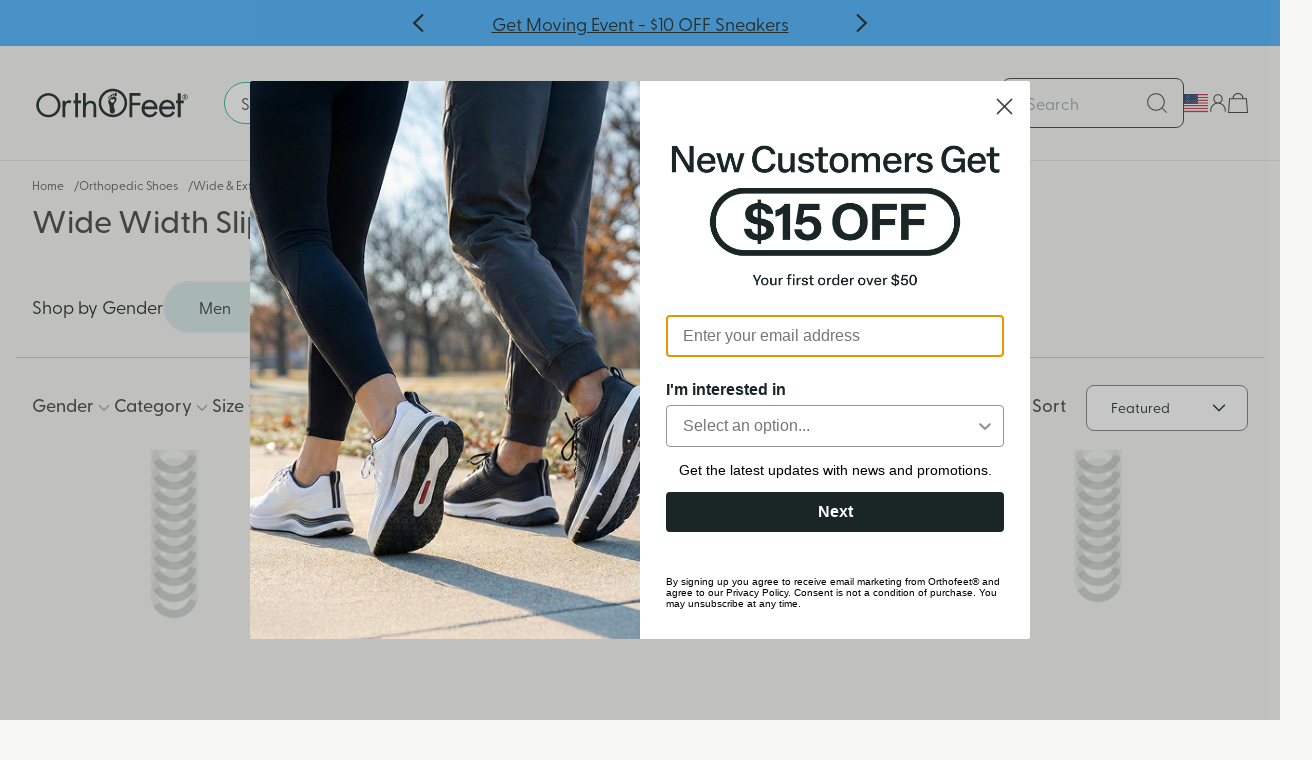

--- FILE ---
content_type: text/html; charset=utf-8
request_url: https://www.orthofeet.com/collections/wide-width-slippers
body_size: 89298
content:
<!doctype html>
<!--
 ____    ____    ______  ____    __     __    __
/\  _`\ /\  _`\ /\  _  \/\  _`\ /\ \   /\ \  /\ \
\ \,\L\_\ \ \L\ \ \ \L\ \ \ \L\ \ \ \/'\ `\`\\/'/
 \/_\__ \\ \ ,__/\ \  __ \ \ ,  /\ \ , <`\ `\ /'
   /\ \L\ \ \ \/  \ \ \/\ \ \ \\ \\ \ \\`\`\ \ \
   \ `\____\ \_\   \ \_\ \_\ \_\ \_\ \_\ \_\\ \_\
    \/_____/\/_/    \/_/\/_/\ /\/_/\/_/ \/_/

-->
  <html class="no-js bg-carrara" lang="en">
  <head>

    <!-- SEO & ANALYTICS (HEAD) -->
    
<!-- Shared metatags across page types -->
<meta charset="utf-8">
<meta http-equiv="X-UA-Compatible" content="IE=edge">
<meta name="viewport" content="width=device-width,initial-scale=1">
<meta name="theme-color" content="">
<meta property="og:site_name" content="Orthofeet®">
<meta property="og:url" content="https://www.orthofeet.com/collections/wide-width-slippers">
<meta property="og:title" content="Wide Width Slippers">
<meta property="og:type" content="product.group">
<meta property="og:description" content="Buy now Wide Width Slippers with the #1 podiatrists’ recommended shoes. Premium insoles &amp; heel cushioned soles. 60-day risk free wear test. Free shipping.">
<meta property="og:image" content="http://www.orthofeet.com/cdn/shop/t/1564/assets/logo.svg?v=28647048304060640491769007097" />
<meta property="og:image:secure_url" content="https://www.orthofeet.com/cdn/shop/t/1564/assets/logo.svg?v=28647048304060640491769007097" />
<link rel="preconnect" href="https://cdn.shopify.com" crossorigin>
<link rel="shortcut icon" href="//www.orthofeet.com/cdn/shop/files/favicon-32x32_xyz.png?v=1760968122&width=32" type="image/jpg" />
<link rel="icon" href="//www.orthofeet.com/cdn/shop/files/favicon-32x32_xyz.png?v=1760968122&width=32" type="image/x-icon"/>

<link rel="alternate" href="https://www.orthofeet.com/" hreflang="en-us" /> 
<link rel="alternate" href="https://orthofeet.co.uk/" hreflang="en-gb" /> 
<link rel="alternate" href="https://de.orthofeet.com/" hreflang="de" /> 
<link rel="alternate" href="https://de.orthofeet.com/fr" hreflang="fr" />
<link rel="alternate" href="https://www.orthofeet.com/" hreflang="x-default" />




    
    
      <link rel="canonical" href="https://www.orthofeet.com/collections/wide-width-slippers" />
    
    <meta property="og:image" content="Liquid error (snippets/meta-tags line 120): invalid url input">
  
<meta property="og:image" content="http://www.orthofeet.com/cdn/shop/files/Orthofeet_URLPreview.jpg?v=1760709087&width=2000">
  <meta property="og:image:secure_url" content="https://www.orthofeet.com/cdn/shop/files/Orthofeet_URLPreview.jpg?v=1760709087&width=2000">
  <meta property="og:image:width" content="1200">
  <meta property="og:image:height" content="628">
  <meta name="robots" content="max-image-preview:large" />



  <meta name="description" content="Buy now Wide Width Slippers with the #1 podiatrists’ recommended shoes. Premium insoles &amp; heel cushioned soles. 60-day risk free wear test. Free shipping.">

<title>Wide Width Slippers | OrthoFeet
&ndash; Orthofeet®
</title>


    
      
        <!-- Start of TrueVault Polaris Code Block -->
        <script defer src="https://polaris.truevaultcdn.com/static/pc/IRZNABIPU/polaris.js"></script>
        <!-- End of TrueVault Polaris Code Block -->
      

      

      <!-- SCAPP -->
<script defer='defer'>
  SCAPPShop = {};
  
</script>
<!-- end SCAPP -->

<script>
  window.dataLayer = window.dataLayer || [];
  var miniCart = document.querySelector('mini-cart');
  if (miniCart) {
      var cartData = miniCart.getAttribute('data-cart-json');
      if (cartData) {
          try {
              var cartObject = JSON.parse(cartData);
              var productIds = cartObject.items.map(item => item.product_id);
              dataLayer.push({
                  'event': 'cartUpdate',
                  'cartProductIds': productIds
              });
          } catch (e) {
              console.error('Error parsing cart JSON:', e);
          }
      }
  }
</script>



<script>
  window.dataLayer = window.dataLayer || [];

  
    window.dataLayer.push({ customerType: "NP" });
  
</script>
    

    <script>window.performance && window.performance.mark && window.performance.mark('shopify.content_for_header.start');</script><meta name="google-site-verification" content="M0C5bCWRe-euraHtT7_6QAC9jnl-fWrSFVJ8WsnvK4o">
<meta name="facebook-domain-verification" content="h4unacfi361243lt71hmnsil6s0tyw">
<meta id="shopify-digital-wallet" name="shopify-digital-wallet" content="/9467630/digital_wallets/dialog">
<meta name="shopify-checkout-api-token" content="f802540e6e08acb53438a3f0531621d8">
<meta id="in-context-paypal-metadata" data-shop-id="9467630" data-venmo-supported="true" data-environment="production" data-locale="en_US" data-paypal-v4="true" data-currency="USD">
<link rel="alternate" type="application/atom+xml" title="Feed" href="/collections/wide-width-slippers.atom" />
<link rel="alternate" type="application/json+oembed" href="https://www.orthofeet.com/collections/wide-width-slippers.oembed">
<script async="async" src="/checkouts/internal/preloads.js?locale=en-US"></script>
<link rel="preconnect" href="https://shop.app" crossorigin="anonymous">
<script async="async" src="https://shop.app/checkouts/internal/preloads.js?locale=en-US&shop_id=9467630" crossorigin="anonymous"></script>
<script id="apple-pay-shop-capabilities" type="application/json">{"shopId":9467630,"countryCode":"US","currencyCode":"USD","merchantCapabilities":["supports3DS"],"merchantId":"gid:\/\/shopify\/Shop\/9467630","merchantName":"Orthofeet®","requiredBillingContactFields":["postalAddress","email","phone"],"requiredShippingContactFields":["postalAddress","email","phone"],"shippingType":"shipping","supportedNetworks":["visa","masterCard","amex","discover","elo","jcb"],"total":{"type":"pending","label":"Orthofeet®","amount":"1.00"},"shopifyPaymentsEnabled":true,"supportsSubscriptions":true}</script>
<script id="shopify-features" type="application/json">{"accessToken":"f802540e6e08acb53438a3f0531621d8","betas":["rich-media-storefront-analytics"],"domain":"www.orthofeet.com","predictiveSearch":true,"shopId":9467630,"locale":"en"}</script>
<script>var Shopify = Shopify || {};
Shopify.shop = "orthofeet.myshopify.com";
Shopify.locale = "en";
Shopify.currency = {"active":"USD","rate":"1.0"};
Shopify.country = "US";
Shopify.theme = {"name":"1\/26-1\/31 Get Moving Event","id":138174890055,"schema_name":"Sparky x Orthofeet","schema_version":"1.44.0","theme_store_id":null,"role":"main"};
Shopify.theme.handle = "null";
Shopify.theme.style = {"id":null,"handle":null};
Shopify.cdnHost = "www.orthofeet.com/cdn";
Shopify.routes = Shopify.routes || {};
Shopify.routes.root = "/";</script>
<script type="module">!function(o){(o.Shopify=o.Shopify||{}).modules=!0}(window);</script>
<script>!function(o){function n(){var o=[];function n(){o.push(Array.prototype.slice.apply(arguments))}return n.q=o,n}var t=o.Shopify=o.Shopify||{};t.loadFeatures=n(),t.autoloadFeatures=n()}(window);</script>
<script>
  window.ShopifyPay = window.ShopifyPay || {};
  window.ShopifyPay.apiHost = "shop.app\/pay";
  window.ShopifyPay.redirectState = null;
</script>
<script id="shop-js-analytics" type="application/json">{"pageType":"collection"}</script>
<script defer="defer" async type="module" src="//www.orthofeet.com/cdn/shopifycloud/shop-js/modules/v2/client.init-shop-cart-sync_BT-GjEfc.en.esm.js"></script>
<script defer="defer" async type="module" src="//www.orthofeet.com/cdn/shopifycloud/shop-js/modules/v2/chunk.common_D58fp_Oc.esm.js"></script>
<script defer="defer" async type="module" src="//www.orthofeet.com/cdn/shopifycloud/shop-js/modules/v2/chunk.modal_xMitdFEc.esm.js"></script>
<script type="module">
  await import("//www.orthofeet.com/cdn/shopifycloud/shop-js/modules/v2/client.init-shop-cart-sync_BT-GjEfc.en.esm.js");
await import("//www.orthofeet.com/cdn/shopifycloud/shop-js/modules/v2/chunk.common_D58fp_Oc.esm.js");
await import("//www.orthofeet.com/cdn/shopifycloud/shop-js/modules/v2/chunk.modal_xMitdFEc.esm.js");

  window.Shopify.SignInWithShop?.initShopCartSync?.({"fedCMEnabled":true,"windoidEnabled":true});

</script>
<script>
  window.Shopify = window.Shopify || {};
  if (!window.Shopify.featureAssets) window.Shopify.featureAssets = {};
  window.Shopify.featureAssets['shop-js'] = {"shop-cart-sync":["modules/v2/client.shop-cart-sync_DZOKe7Ll.en.esm.js","modules/v2/chunk.common_D58fp_Oc.esm.js","modules/v2/chunk.modal_xMitdFEc.esm.js"],"init-fed-cm":["modules/v2/client.init-fed-cm_B6oLuCjv.en.esm.js","modules/v2/chunk.common_D58fp_Oc.esm.js","modules/v2/chunk.modal_xMitdFEc.esm.js"],"shop-cash-offers":["modules/v2/client.shop-cash-offers_D2sdYoxE.en.esm.js","modules/v2/chunk.common_D58fp_Oc.esm.js","modules/v2/chunk.modal_xMitdFEc.esm.js"],"shop-login-button":["modules/v2/client.shop-login-button_QeVjl5Y3.en.esm.js","modules/v2/chunk.common_D58fp_Oc.esm.js","modules/v2/chunk.modal_xMitdFEc.esm.js"],"pay-button":["modules/v2/client.pay-button_DXTOsIq6.en.esm.js","modules/v2/chunk.common_D58fp_Oc.esm.js","modules/v2/chunk.modal_xMitdFEc.esm.js"],"shop-button":["modules/v2/client.shop-button_DQZHx9pm.en.esm.js","modules/v2/chunk.common_D58fp_Oc.esm.js","modules/v2/chunk.modal_xMitdFEc.esm.js"],"avatar":["modules/v2/client.avatar_BTnouDA3.en.esm.js"],"init-windoid":["modules/v2/client.init-windoid_CR1B-cfM.en.esm.js","modules/v2/chunk.common_D58fp_Oc.esm.js","modules/v2/chunk.modal_xMitdFEc.esm.js"],"init-shop-for-new-customer-accounts":["modules/v2/client.init-shop-for-new-customer-accounts_C_vY_xzh.en.esm.js","modules/v2/client.shop-login-button_QeVjl5Y3.en.esm.js","modules/v2/chunk.common_D58fp_Oc.esm.js","modules/v2/chunk.modal_xMitdFEc.esm.js"],"init-shop-email-lookup-coordinator":["modules/v2/client.init-shop-email-lookup-coordinator_BI7n9ZSv.en.esm.js","modules/v2/chunk.common_D58fp_Oc.esm.js","modules/v2/chunk.modal_xMitdFEc.esm.js"],"init-shop-cart-sync":["modules/v2/client.init-shop-cart-sync_BT-GjEfc.en.esm.js","modules/v2/chunk.common_D58fp_Oc.esm.js","modules/v2/chunk.modal_xMitdFEc.esm.js"],"shop-toast-manager":["modules/v2/client.shop-toast-manager_DiYdP3xc.en.esm.js","modules/v2/chunk.common_D58fp_Oc.esm.js","modules/v2/chunk.modal_xMitdFEc.esm.js"],"init-customer-accounts":["modules/v2/client.init-customer-accounts_D9ZNqS-Q.en.esm.js","modules/v2/client.shop-login-button_QeVjl5Y3.en.esm.js","modules/v2/chunk.common_D58fp_Oc.esm.js","modules/v2/chunk.modal_xMitdFEc.esm.js"],"init-customer-accounts-sign-up":["modules/v2/client.init-customer-accounts-sign-up_iGw4briv.en.esm.js","modules/v2/client.shop-login-button_QeVjl5Y3.en.esm.js","modules/v2/chunk.common_D58fp_Oc.esm.js","modules/v2/chunk.modal_xMitdFEc.esm.js"],"shop-follow-button":["modules/v2/client.shop-follow-button_CqMgW2wH.en.esm.js","modules/v2/chunk.common_D58fp_Oc.esm.js","modules/v2/chunk.modal_xMitdFEc.esm.js"],"checkout-modal":["modules/v2/client.checkout-modal_xHeaAweL.en.esm.js","modules/v2/chunk.common_D58fp_Oc.esm.js","modules/v2/chunk.modal_xMitdFEc.esm.js"],"shop-login":["modules/v2/client.shop-login_D91U-Q7h.en.esm.js","modules/v2/chunk.common_D58fp_Oc.esm.js","modules/v2/chunk.modal_xMitdFEc.esm.js"],"lead-capture":["modules/v2/client.lead-capture_BJmE1dJe.en.esm.js","modules/v2/chunk.common_D58fp_Oc.esm.js","modules/v2/chunk.modal_xMitdFEc.esm.js"],"payment-terms":["modules/v2/client.payment-terms_Ci9AEqFq.en.esm.js","modules/v2/chunk.common_D58fp_Oc.esm.js","modules/v2/chunk.modal_xMitdFEc.esm.js"]};
</script>
<script>(function() {
  var isLoaded = false;
  function asyncLoad() {
    if (isLoaded) return;
    isLoaded = true;
    var urls = ["https:\/\/static.returngo.ai\/orthofeet.returngo.ai\/returngo.min.js?shop=orthofeet.myshopify.com"];
    for (var i = 0; i < urls.length; i++) {
      var s = document.createElement('script');
      s.type = 'text/javascript';
      s.async = true;
      s.src = urls[i];
      var x = document.getElementsByTagName('script')[0];
      x.parentNode.insertBefore(s, x);
    }
  };
  if(window.attachEvent) {
    window.attachEvent('onload', asyncLoad);
  } else {
    window.addEventListener('load', asyncLoad, false);
  }
})();</script>
<script id="__st">var __st={"a":9467630,"offset":-18000,"reqid":"bc67c8ca-1b05-4c50-87e1-560dc2c3e901-1769430814","pageurl":"www.orthofeet.com\/collections\/wide-width-slippers?gad_source=1\u0026gad_campaignid=325884322\u0026gbraid=0AAAAADhLgA4DL77IhL53N0gusdQR4rXWJ\u0026gclid=Cj0KCQiAvtzLBhCPARIsALwhxdoYtj0nh6cfEl9Kii7agmARLliks7FBV2ToK13bpDFVkfGWb16RXx4aAtyDEALw_wcB","u":"4abc801ff5c8","p":"collection","rtyp":"collection","rid":274586861639};</script>
<script>window.ShopifyPaypalV4VisibilityTracking = true;</script>
<script id="form-persister">!function(){'use strict';const t='contact',e='new_comment',n=[[t,t],['blogs',e],['comments',e],[t,'customer']],o='password',r='form_key',c=['recaptcha-v3-token','g-recaptcha-response','h-captcha-response',o],s=()=>{try{return window.sessionStorage}catch{return}},i='__shopify_v',u=t=>t.elements[r],a=function(){const t=[...n].map((([t,e])=>`form[action*='/${t}']:not([data-nocaptcha='true']) input[name='form_type'][value='${e}']`)).join(',');var e;return e=t,()=>e?[...document.querySelectorAll(e)].map((t=>t.form)):[]}();function m(t){const e=u(t);a().includes(t)&&(!e||!e.value)&&function(t){try{if(!s())return;!function(t){const e=s();if(!e)return;const n=u(t);if(!n)return;const o=n.value;o&&e.removeItem(o)}(t);const e=Array.from(Array(32),(()=>Math.random().toString(36)[2])).join('');!function(t,e){u(t)||t.append(Object.assign(document.createElement('input'),{type:'hidden',name:r})),t.elements[r].value=e}(t,e),function(t,e){const n=s();if(!n)return;const r=[...t.querySelectorAll(`input[type='${o}']`)].map((({name:t})=>t)),u=[...c,...r],a={};for(const[o,c]of new FormData(t).entries())u.includes(o)||(a[o]=c);n.setItem(e,JSON.stringify({[i]:1,action:t.action,data:a}))}(t,e)}catch(e){console.error('failed to persist form',e)}}(t)}const f=t=>{if('true'===t.dataset.persistBound)return;const e=function(t,e){const n=function(t){return'function'==typeof t.submit?t.submit:HTMLFormElement.prototype.submit}(t).bind(t);return function(){let t;return()=>{t||(t=!0,(()=>{try{e(),n()}catch(t){(t=>{console.error('form submit failed',t)})(t)}})(),setTimeout((()=>t=!1),250))}}()}(t,(()=>{m(t)}));!function(t,e){if('function'==typeof t.submit&&'function'==typeof e)try{t.submit=e}catch{}}(t,e),t.addEventListener('submit',(t=>{t.preventDefault(),e()})),t.dataset.persistBound='true'};!function(){function t(t){const e=(t=>{const e=t.target;return e instanceof HTMLFormElement?e:e&&e.form})(t);e&&m(e)}document.addEventListener('submit',t),document.addEventListener('DOMContentLoaded',(()=>{const e=a();for(const t of e)f(t);var n;n=document.body,new window.MutationObserver((t=>{for(const e of t)if('childList'===e.type&&e.addedNodes.length)for(const t of e.addedNodes)1===t.nodeType&&'FORM'===t.tagName&&a().includes(t)&&f(t)})).observe(n,{childList:!0,subtree:!0,attributes:!1}),document.removeEventListener('submit',t)}))}()}();</script>
<script integrity="sha256-4kQ18oKyAcykRKYeNunJcIwy7WH5gtpwJnB7kiuLZ1E=" data-source-attribution="shopify.loadfeatures" defer="defer" src="//www.orthofeet.com/cdn/shopifycloud/storefront/assets/storefront/load_feature-a0a9edcb.js" crossorigin="anonymous"></script>
<script crossorigin="anonymous" defer="defer" src="//www.orthofeet.com/cdn/shopifycloud/storefront/assets/shopify_pay/storefront-65b4c6d7.js?v=20250812"></script>
<script data-source-attribution="shopify.dynamic_checkout.dynamic.init">var Shopify=Shopify||{};Shopify.PaymentButton=Shopify.PaymentButton||{isStorefrontPortableWallets:!0,init:function(){window.Shopify.PaymentButton.init=function(){};var t=document.createElement("script");t.src="https://www.orthofeet.com/cdn/shopifycloud/portable-wallets/latest/portable-wallets.en.js",t.type="module",document.head.appendChild(t)}};
</script>
<script data-source-attribution="shopify.dynamic_checkout.buyer_consent">
  function portableWalletsHideBuyerConsent(e){var t=document.getElementById("shopify-buyer-consent"),n=document.getElementById("shopify-subscription-policy-button");t&&n&&(t.classList.add("hidden"),t.setAttribute("aria-hidden","true"),n.removeEventListener("click",e))}function portableWalletsShowBuyerConsent(e){var t=document.getElementById("shopify-buyer-consent"),n=document.getElementById("shopify-subscription-policy-button");t&&n&&(t.classList.remove("hidden"),t.removeAttribute("aria-hidden"),n.addEventListener("click",e))}window.Shopify?.PaymentButton&&(window.Shopify.PaymentButton.hideBuyerConsent=portableWalletsHideBuyerConsent,window.Shopify.PaymentButton.showBuyerConsent=portableWalletsShowBuyerConsent);
</script>
<script data-source-attribution="shopify.dynamic_checkout.cart.bootstrap">document.addEventListener("DOMContentLoaded",(function(){function t(){return document.querySelector("shopify-accelerated-checkout-cart, shopify-accelerated-checkout")}if(t())Shopify.PaymentButton.init();else{new MutationObserver((function(e,n){t()&&(Shopify.PaymentButton.init(),n.disconnect())})).observe(document.body,{childList:!0,subtree:!0})}}));
</script>
<link id="shopify-accelerated-checkout-styles" rel="stylesheet" media="screen" href="https://www.orthofeet.com/cdn/shopifycloud/portable-wallets/latest/accelerated-checkout-backwards-compat.css" crossorigin="anonymous">
<style id="shopify-accelerated-checkout-cart">
        #shopify-buyer-consent {
  margin-top: 1em;
  display: inline-block;
  width: 100%;
}

#shopify-buyer-consent.hidden {
  display: none;
}

#shopify-subscription-policy-button {
  background: none;
  border: none;
  padding: 0;
  text-decoration: underline;
  font-size: inherit;
  cursor: pointer;
}

#shopify-subscription-policy-button::before {
  box-shadow: none;
}

      </style>

<script>window.performance && window.performance.mark && window.performance.mark('shopify.content_for_header.end');</script>

    <script>document.documentElement.className = document.documentElement.className.replace('no-js', 'js');</script>

    <link href="//www.orthofeet.com/cdn/shop/t/1564/assets/css-variables.css?v=10898541522947069721769007097" rel="stylesheet" type="text/css" media="all" />
    <link href="//www.orthofeet.com/cdn/shop/t/1564/assets/tailwind.css?v=148948292240416932581769007097" rel="stylesheet" type="text/css" media="all" />
    
    <style data-shopify>
      *, :after, :before {
        --tw-border-spacing-x:0;
        --tw-border-spacing-y:0;
        --tw-translate-x:0;
        --tw-translate-y:0;
        --tw-rotate:0;
        --tw-skew-x:0;
        --tw-skew-y:0;
        --tw-scale-x:1;
        --tw-scale-y:1;
        --tw-pan-x: ;
        --tw-pan-y: ;
        --tw-pinch-zoom: ;
        --tw-scroll-snap-strictness:proximity;
        --tw-ordinal: ;
        --tw-slashed-zero: ;
        --tw-numeric-figure: ;
        --tw-numeric-spacing: ;
        --tw-numeric-fraction: ;
        --tw-ring-inset: ;
        --tw-ring-offset-width:0px;
        --tw-ring-offset-color:#fff;
        --tw-ring-color:#3b82f680;
        --tw-ring-offset-shadow:0 0 #0000;
        --tw-ring-shadow:0 0 #0000;
        --tw-shadow:0 0 #0000;
        --tw-shadow-colored:0 0 #0000;
        --tw-blur: ;
        --tw-brightness: ;
        --tw-contrast: ;
        --tw-grayscale: ;
        --tw-hue-rotate: ;
        --tw-invert: ;
        --tw-saturate: ;
        --tw-sepia: ;
        --tw-drop-shadow: ;
        --tw-backdrop-blur: ;
        --tw-backdrop-brightness: ;
        --tw-backdrop-contrast: ;
        --tw-backdrop-grayscale: ;
        --tw-backdrop-hue-rotate: ;
        --tw-backdrop-invert: ;
        --tw-backdrop-opacity: ;
        --tw-backdrop-saturate: ;
        --tw-backdrop-sepia: ;
      }
    </style>
    <link href="//www.orthofeet.com/cdn/shop/t/1564/assets/fonts.css?v=3170224350887031551769007097" rel="stylesheet" type="text/css" media="all" />
    <link href="//www.orthofeet.com/cdn/shop/t/1564/assets/swiper.min.css?v=156698724691698338611769007097" rel="stylesheet" type="text/css" media="all" />
    
    <script 
  defer
  onload="window.dispatchEvent(new CustomEvent('algolia:script-loaded', {})); window.algoliaIsLoaded = true;"  
  src="https://cdn.jsdelivr.net/npm/algoliasearch@4.23.3/dist/algoliasearch.umd.js"
  integrity="sha256-76mmfHsYYb491qbcs1Vd/iK80pdRqKCOEYJtPEy8dys="
  crossorigin="anonymous"
></script>

<script defer src="https://cdn.jsdelivr.net/npm/@algolia/recommend-js"></script>
<script defer src="https://cdn.jsdelivr.net/npm/@algolia/recommend"></script>
<script>
  window.addEventListener('load', () => {
    poll(() => {
      return window['@algolia/recommend'];
    }, 10000, 150).then(() => {
      const { frequentlyBoughtTogether, relatedProducts, trendingItems, trendingFacets } = window['@algolia/recommend-js'];
      const recommend = window['@algolia/recommend'];
      window.recommendClient = recommend('B8RIKEI9OC', '307ccfad891594b0e4b982aa6a862676');
    });
  });
</script>
    <script onload="window.dispatchEvent(new CustomEvent('swiper:script-loaded', {})); window.swiperIsLoaded = true;" async src="//www.orthofeet.com/cdn/shop/t/1564/assets/swiper-bundle.min.js?v=93007948420472380831769007097" defer></script>
    <script src="//www.orthofeet.com/cdn/shop/t/1564/assets/swiper-element.min.js?v=139748750520849419991769007097" defer></script>
    <script src="//www.orthofeet.com/cdn/shop/t/1564/assets/modal.js?v=13240429930671672961769007097" defer></script>
    <script src="//www.orthofeet.com/cdn/shop/t/1564/assets/globals.js?v=105030239126292966831769007097" defer></script>
    <script src="//www.orthofeet.com/cdn/shop/t/1564/assets/algolia-frontend.js?v=45375911865414461311769007097" defer></script>
    <script src="//www.orthofeet.com/cdn/shop/t/1564/assets/algolia-recommended-products.js?v=140795360892191036491769007097" defer></script>
    
    <script src="https://truemed-public.s3.us-west-1.amazonaws.com/truemed-ads/prequal-widget.min.js" defer></script>
    <script>
      window.Shopify = window.Shopify || {theme: {id: 138174890055, role: 'main' } };
      window._template = {
          directory: "",
          name: "collection",
          suffix: ""
      };
      window.igSetup = { addComparePriceProperty: true }
    </script>
    
    <!-- attempt to performantly load intelligems -->
    <link rel="preconnect" href="https://cdn.intelligems.io" crossorigin>
    <link rel="dns-prefetch" href="https://cdn.intelligems.io">

    <link
      rel="modulepreload"
      href="https://cdn.intelligems.io/esm/8535f7c3e1d5/bundle.js"
      crossorigin
      fetchpriority="high"
    />

    <script type="module" src="https://cdn.intelligems.io/esm/8535f7c3e1d5/bundle.js"></script>
    <!-- end intelligems -->
  <!-- BEGIN app block: shopify://apps/klaviyo-email-marketing-sms/blocks/klaviyo-onsite-embed/2632fe16-c075-4321-a88b-50b567f42507 -->












  <script async src="https://static.klaviyo.com/onsite/js/XgCqQ3/klaviyo.js?company_id=XgCqQ3"></script>
  <script>!function(){if(!window.klaviyo){window._klOnsite=window._klOnsite||[];try{window.klaviyo=new Proxy({},{get:function(n,i){return"push"===i?function(){var n;(n=window._klOnsite).push.apply(n,arguments)}:function(){for(var n=arguments.length,o=new Array(n),w=0;w<n;w++)o[w]=arguments[w];var t="function"==typeof o[o.length-1]?o.pop():void 0,e=new Promise((function(n){window._klOnsite.push([i].concat(o,[function(i){t&&t(i),n(i)}]))}));return e}}})}catch(n){window.klaviyo=window.klaviyo||[],window.klaviyo.push=function(){var n;(n=window._klOnsite).push.apply(n,arguments)}}}}();</script>

  




  <script>
    window.klaviyoReviewsProductDesignMode = false
  </script>







<!-- END app block --><!-- BEGIN app block: shopify://apps/judge-me-reviews/blocks/judgeme_core/61ccd3b1-a9f2-4160-9fe9-4fec8413e5d8 --><!-- Start of Judge.me Core -->






<link rel="dns-prefetch" href="https://cdn2.judge.me/cdn/widget_frontend">
<link rel="dns-prefetch" href="https://cdn.judge.me">
<link rel="dns-prefetch" href="https://cdn1.judge.me">
<link rel="dns-prefetch" href="https://api.judge.me">

<script data-cfasync='false' class='jdgm-settings-script'>window.jdgmSettings={"pagination":5,"disable_web_reviews":true,"badge_no_review_text":"No reviews","badge_n_reviews_text":"{{ n }} review/reviews","badge_star_color":"#ffb800","hide_badge_preview_if_no_reviews":true,"badge_hide_text":false,"enforce_center_preview_badge":false,"widget_title":"Customer Reviews","widget_open_form_text":"Write a review","widget_close_form_text":"Cancel review","widget_refresh_page_text":"Refresh page","widget_summary_text":"Based on {{ number_of_reviews }} review/reviews","widget_no_review_text":"Be the first to write a review","widget_name_field_text":"Display name","widget_verified_name_field_text":"Verified Name (public)","widget_name_placeholder_text":"Display name","widget_required_field_error_text":"This field is required.","widget_email_field_text":"Email address","widget_verified_email_field_text":"Verified Email (private, can not be edited)","widget_email_placeholder_text":"Your email address","widget_email_field_error_text":"Please enter a valid email address.","widget_rating_field_text":"Rating","widget_review_title_field_text":"Review Title","widget_review_title_placeholder_text":"Give your review a title","widget_review_body_field_text":"Review content","widget_review_body_placeholder_text":"Start writing here...","widget_pictures_field_text":"Picture/Video (optional)","widget_submit_review_text":"Submit Review","widget_submit_verified_review_text":"Submit Verified Review","widget_submit_success_msg_with_auto_publish":"Thank you! Please refresh the page in a few moments to see your review. You can remove or edit your review by logging into \u003ca href='https://judge.me/login' target='_blank' rel='nofollow noopener'\u003eJudge.me\u003c/a\u003e","widget_submit_success_msg_no_auto_publish":"Thank you! Your review will be published as soon as it is approved by the shop admin. You can remove or edit your review by logging into \u003ca href='https://judge.me/login' target='_blank' rel='nofollow noopener'\u003eJudge.me\u003c/a\u003e","widget_show_default_reviews_out_of_total_text":"Showing {{ n_reviews_shown }} out of {{ n_reviews }} reviews.","widget_show_all_link_text":"Show all","widget_show_less_link_text":"Show less","widget_author_said_text":"{{ reviewer_name }} said:","widget_days_text":"{{ n }} days ago","widget_weeks_text":"{{ n }} week/weeks ago","widget_months_text":"{{ n }} month/months ago","widget_years_text":"{{ n }} year/years ago","widget_yesterday_text":"Yesterday","widget_today_text":"Today","widget_replied_text":"\u003e\u003e {{ shop_name }} replied:","widget_read_more_text":"Read more","widget_reviewer_name_as_initial":"","widget_rating_filter_color":"","widget_rating_filter_see_all_text":"See all reviews","widget_sorting_most_recent_text":"Most Recent","widget_sorting_highest_rating_text":"Highest Rating","widget_sorting_lowest_rating_text":"Lowest Rating","widget_sorting_with_pictures_text":"Only Pictures","widget_sorting_most_helpful_text":"Most Helpful","widget_open_question_form_text":"Ask a question","widget_reviews_subtab_text":"Reviews","widget_questions_subtab_text":"Questions","widget_question_label_text":"Question","widget_answer_label_text":"Answer","widget_question_placeholder_text":"Write your question here","widget_submit_question_text":"Submit Question","widget_question_submit_success_text":"Thank you for your question! We will notify you once it gets answered.","widget_star_color":"#ffb800","verified_badge_text":"Verified","verified_badge_bg_color":"","verified_badge_text_color":"","verified_badge_placement":"left-of-reviewer-name","widget_review_max_height":"","widget_hide_border":false,"widget_social_share":false,"widget_thumb":true,"widget_review_location_show":false,"widget_location_format":"country_iso_code","all_reviews_include_out_of_store_products":true,"all_reviews_out_of_store_text":"(out of store)","all_reviews_pagination":100,"all_reviews_product_name_prefix_text":"about","enable_review_pictures":true,"enable_question_anwser":false,"widget_theme":"","review_date_format":"mm/dd/yyyy","default_sort_method":"highest-rating","widget_product_reviews_subtab_text":"Product Reviews","widget_shop_reviews_subtab_text":"Shop Reviews","widget_other_products_reviews_text":"Reviews for other products","widget_store_reviews_subtab_text":"Store reviews","widget_no_store_reviews_text":"This store hasn't received any reviews yet","widget_web_restriction_product_reviews_text":"This product hasn't received any reviews yet","widget_no_items_text":"No items found","widget_show_more_text":"Show more","widget_write_a_store_review_text":"Write a Store Review","widget_other_languages_heading":"Reviews in Other Languages","widget_translate_review_text":"Translate review to {{ language }}","widget_translating_review_text":"Translating...","widget_show_original_translation_text":"Show original ({{ language }})","widget_translate_review_failed_text":"Review couldn't be translated.","widget_translate_review_retry_text":"Retry","widget_translate_review_try_again_later_text":"Try again later","show_product_url_for_grouped_product":false,"widget_sorting_pictures_first_text":"Pictures First","show_pictures_on_all_rev_page_mobile":false,"show_pictures_on_all_rev_page_desktop":false,"floating_tab_hide_mobile_install_preference":false,"floating_tab_button_name":"★ Reviews","floating_tab_title":"Let customers speak for us","floating_tab_button_color":"","floating_tab_button_background_color":"","floating_tab_url":"","floating_tab_url_enabled":false,"floating_tab_tab_style":"text","all_reviews_text_badge_text":"Customers rate us {{ shop.metafields.judgeme.all_reviews_rating | round: 1 }}/5 based on {{ shop.metafields.judgeme.all_reviews_count }} reviews.","all_reviews_text_badge_text_branded_style":"{{ shop.metafields.judgeme.all_reviews_rating | round: 1 }} out of 5 stars based on {{ shop.metafields.judgeme.all_reviews_count }} reviews","is_all_reviews_text_badge_a_link":false,"show_stars_for_all_reviews_text_badge":false,"all_reviews_text_badge_url":"","all_reviews_text_style":"text","all_reviews_text_color_style":"judgeme_brand_color","all_reviews_text_color":"#108474","all_reviews_text_show_jm_brand":true,"featured_carousel_show_header":true,"featured_carousel_title":"Let customers speak for us","testimonials_carousel_title":"Customers are saying","videos_carousel_title":"Real customer stories","cards_carousel_title":"Customers are saying","featured_carousel_count_text":"from {{ n }} reviews","featured_carousel_add_link_to_all_reviews_page":false,"featured_carousel_url":"","featured_carousel_show_images":true,"featured_carousel_autoslide_interval":5,"featured_carousel_arrows_on_the_sides":true,"featured_carousel_height":250,"featured_carousel_width":80,"featured_carousel_image_size":0,"featured_carousel_image_height":250,"featured_carousel_arrow_color":"#eeeeee","verified_count_badge_style":"vintage","verified_count_badge_orientation":"horizontal","verified_count_badge_color_style":"judgeme_brand_color","verified_count_badge_color":"#108474","is_verified_count_badge_a_link":false,"verified_count_badge_url":"","verified_count_badge_show_jm_brand":true,"widget_rating_preset_default":5,"widget_first_sub_tab":"product-reviews","widget_show_histogram":true,"widget_histogram_use_custom_color":false,"widget_pagination_use_custom_color":false,"widget_star_use_custom_color":true,"widget_verified_badge_use_custom_color":false,"widget_write_review_use_custom_color":false,"picture_reminder_submit_button":"Upload Pictures/Videos","enable_review_videos":true,"mute_video_by_default":true,"widget_sorting_videos_first_text":"Videos First","widget_review_pending_text":"Pending","featured_carousel_items_for_large_screen":3,"social_share_options_order":"Facebook,Twitter","remove_microdata_snippet":false,"disable_json_ld":false,"enable_json_ld_products":false,"preview_badge_show_question_text":false,"preview_badge_no_question_text":"No questions","preview_badge_n_question_text":"{{ number_of_questions }} question/questions","qa_badge_show_icon":false,"qa_badge_position":"same-row","remove_judgeme_branding":false,"widget_add_search_bar":false,"widget_search_bar_placeholder":"Search","widget_sorting_verified_only_text":"Verified only","featured_carousel_theme":"card","featured_carousel_show_rating":true,"featured_carousel_show_title":true,"featured_carousel_show_body":true,"featured_carousel_show_date":false,"featured_carousel_show_reviewer":true,"featured_carousel_show_product":false,"featured_carousel_header_background_color":"#108474","featured_carousel_header_text_color":"#ffffff","featured_carousel_name_product_separator":"reviewed","featured_carousel_full_star_background":"#108474","featured_carousel_empty_star_background":"#dadada","featured_carousel_vertical_theme_background":"#f9fafb","featured_carousel_verified_badge_enable":false,"featured_carousel_verified_badge_color":"#108474","featured_carousel_border_style":"round","featured_carousel_review_line_length_limit":3,"featured_carousel_more_reviews_button_text":"Read more reviews","featured_carousel_view_product_button_text":"View product","all_reviews_page_load_reviews_on":"scroll","all_reviews_page_load_more_text":"Load More Reviews","disable_fb_tab_reviews":false,"enable_ajax_cdn_cache":true,"widget_public_name_text":"displayed publicly like","default_reviewer_name":"John Smith","default_reviewer_name_has_non_latin":true,"widget_reviewer_anonymous":"Anonymous","medals_widget_title":"Judge.me Review Medals","medals_widget_background_color":"#f9fafb","medals_widget_position":"footer_all_pages","medals_widget_border_color":"#f9fafb","medals_widget_verified_text_position":"left","medals_widget_use_monochromatic_version":false,"medals_widget_elements_color":"#108474","show_reviewer_avatar":true,"widget_invalid_yt_video_url_error_text":"Not a YouTube video URL","widget_max_length_field_error_text":"Please enter no more than {0} characters.","widget_show_country_flag":false,"widget_show_collected_via_shop_app":true,"widget_verified_by_shop_badge_style":"light","widget_verified_by_shop_text":"Verified by Shop","widget_show_photo_gallery":false,"widget_load_with_code_splitting":true,"widget_ugc_install_preference":false,"widget_ugc_title":"Made by us, Shared by you","widget_ugc_subtitle":"Tag us to see your picture featured in our page","widget_ugc_arrows_color":"#ffffff","widget_ugc_primary_button_text":"Buy Now","widget_ugc_primary_button_background_color":"#108474","widget_ugc_primary_button_text_color":"#ffffff","widget_ugc_primary_button_border_width":"0","widget_ugc_primary_button_border_style":"none","widget_ugc_primary_button_border_color":"#108474","widget_ugc_primary_button_border_radius":"25","widget_ugc_secondary_button_text":"Load More","widget_ugc_secondary_button_background_color":"#ffffff","widget_ugc_secondary_button_text_color":"#108474","widget_ugc_secondary_button_border_width":"2","widget_ugc_secondary_button_border_style":"solid","widget_ugc_secondary_button_border_color":"#108474","widget_ugc_secondary_button_border_radius":"25","widget_ugc_reviews_button_text":"View Reviews","widget_ugc_reviews_button_background_color":"#ffffff","widget_ugc_reviews_button_text_color":"#108474","widget_ugc_reviews_button_border_width":"2","widget_ugc_reviews_button_border_style":"solid","widget_ugc_reviews_button_border_color":"#108474","widget_ugc_reviews_button_border_radius":"25","widget_ugc_reviews_button_link_to":"judgeme-reviews-page","widget_ugc_show_post_date":true,"widget_ugc_max_width":"800","widget_rating_metafield_value_type":true,"widget_primary_color":"#108474","widget_enable_secondary_color":false,"widget_secondary_color":"#edf5f5","widget_summary_average_rating_text":"{{ average_rating }} out of 5","widget_media_grid_title":"Customer photos \u0026 videos","widget_media_grid_see_more_text":"See more","widget_round_style":false,"widget_show_product_medals":true,"widget_verified_by_judgeme_text":"Verified by Judge.me","widget_show_store_medals":true,"widget_verified_by_judgeme_text_in_store_medals":"Verified by Judge.me","widget_media_field_exceed_quantity_message":"Sorry, we can only accept {{ max_media }} for one review.","widget_media_field_exceed_limit_message":"{{ file_name }} is too large, please select a {{ media_type }} less than {{ size_limit }}MB.","widget_review_submitted_text":"Review Submitted!","widget_question_submitted_text":"Question Submitted!","widget_close_form_text_question":"Cancel","widget_write_your_answer_here_text":"Write your answer here","widget_enabled_branded_link":true,"widget_show_collected_by_judgeme":false,"widget_reviewer_name_color":"","widget_write_review_text_color":"","widget_write_review_bg_color":"","widget_collected_by_judgeme_text":"collected by Judge.me","widget_pagination_type":"standard","widget_load_more_text":"Load More","widget_load_more_color":"#108474","widget_full_review_text":"Full Review","widget_read_more_reviews_text":"Read More Reviews","widget_read_questions_text":"Read Questions","widget_questions_and_answers_text":"Questions \u0026 Answers","widget_verified_by_text":"Verified by","widget_verified_text":"Verified","widget_number_of_reviews_text":"{{ number_of_reviews }} reviews","widget_back_button_text":"Back","widget_next_button_text":"Next","widget_custom_forms_filter_button":"Filters","custom_forms_style":"vertical","widget_show_review_information":false,"how_reviews_are_collected":"How reviews are collected?","widget_show_review_keywords":false,"widget_gdpr_statement":"How we use your data: We'll only contact you about the review you left, and only if necessary. By submitting your review, you agree to Judge.me's \u003ca href='https://judge.me/terms' target='_blank' rel='nofollow noopener'\u003eterms\u003c/a\u003e, \u003ca href='https://judge.me/privacy' target='_blank' rel='nofollow noopener'\u003eprivacy\u003c/a\u003e and \u003ca href='https://judge.me/content-policy' target='_blank' rel='nofollow noopener'\u003econtent\u003c/a\u003e policies.","widget_multilingual_sorting_enabled":false,"widget_translate_review_content_enabled":false,"widget_translate_review_content_method":"manual","popup_widget_review_selection":"automatically_with_pictures","popup_widget_round_border_style":true,"popup_widget_show_title":true,"popup_widget_show_body":true,"popup_widget_show_reviewer":false,"popup_widget_show_product":true,"popup_widget_show_pictures":true,"popup_widget_use_review_picture":true,"popup_widget_show_on_home_page":true,"popup_widget_show_on_product_page":true,"popup_widget_show_on_collection_page":true,"popup_widget_show_on_cart_page":true,"popup_widget_position":"bottom_left","popup_widget_first_review_delay":5,"popup_widget_duration":5,"popup_widget_interval":5,"popup_widget_review_count":5,"popup_widget_hide_on_mobile":true,"review_snippet_widget_round_border_style":true,"review_snippet_widget_card_color":"#FFFFFF","review_snippet_widget_slider_arrows_background_color":"#FFFFFF","review_snippet_widget_slider_arrows_color":"#000000","review_snippet_widget_star_color":"#108474","show_product_variant":false,"all_reviews_product_variant_label_text":"Variant: ","widget_show_verified_branding":false,"widget_ai_summary_title":"Customers say","widget_ai_summary_disclaimer":"AI-powered review summary based on recent customer reviews","widget_show_ai_summary":false,"widget_show_ai_summary_bg":false,"widget_show_review_title_input":true,"redirect_reviewers_invited_via_email":"review_widget","request_store_review_after_product_review":false,"request_review_other_products_in_order":false,"review_form_color_scheme":"default","review_form_corner_style":"square","review_form_star_color":{},"review_form_text_color":"#333333","review_form_background_color":"#ffffff","review_form_field_background_color":"#fafafa","review_form_button_color":{},"review_form_button_text_color":"#ffffff","review_form_modal_overlay_color":"#000000","review_content_screen_title_text":"How would you rate this product?","review_content_introduction_text":"We would love it if you would share a bit about your experience.","store_review_form_title_text":"How would you rate this store?","store_review_form_introduction_text":"We would love it if you would share a bit about your experience.","show_review_guidance_text":true,"one_star_review_guidance_text":"Poor","five_star_review_guidance_text":"Great","customer_information_screen_title_text":"About you","customer_information_introduction_text":"Please tell us more about you.","custom_questions_screen_title_text":"Your experience in more detail","custom_questions_introduction_text":"Here are a few questions to help us understand more about your experience.","review_submitted_screen_title_text":"Thanks for your review!","review_submitted_screen_thank_you_text":"We are processing it and it will appear on the store soon.","review_submitted_screen_email_verification_text":"Please confirm your email by clicking the link we just sent you. This helps us keep reviews authentic.","review_submitted_request_store_review_text":"Would you like to share your experience of shopping with us?","review_submitted_review_other_products_text":"Would you like to review these products?","store_review_screen_title_text":"Would you like to share your experience of shopping with us?","store_review_introduction_text":"We value your feedback and use it to improve. Please share any thoughts or suggestions you have.","reviewer_media_screen_title_picture_text":"Share a picture","reviewer_media_introduction_picture_text":"Upload a photo to support your review.","reviewer_media_screen_title_video_text":"Share a video","reviewer_media_introduction_video_text":"Upload a video to support your review.","reviewer_media_screen_title_picture_or_video_text":"Share a picture or video","reviewer_media_introduction_picture_or_video_text":"Upload a photo or video to support your review.","reviewer_media_youtube_url_text":"Paste your Youtube URL here","advanced_settings_next_step_button_text":"Next","advanced_settings_close_review_button_text":"Close","modal_write_review_flow":false,"write_review_flow_required_text":"Required","write_review_flow_privacy_message_text":"We respect your privacy.","write_review_flow_anonymous_text":"Post review as anonymous","write_review_flow_visibility_text":"This won't be visible to other customers.","write_review_flow_multiple_selection_help_text":"Select as many as you like","write_review_flow_single_selection_help_text":"Select one option","write_review_flow_required_field_error_text":"This field is required","write_review_flow_invalid_email_error_text":"Please enter a valid email address","write_review_flow_max_length_error_text":"Max. {{ max_length }} characters.","write_review_flow_media_upload_text":"\u003cb\u003eClick to upload\u003c/b\u003e or drag and drop","write_review_flow_gdpr_statement":"We'll only contact you about your review if necessary. By submitting your review, you agree to our \u003ca href='https://judge.me/terms' target='_blank' rel='nofollow noopener'\u003eterms and conditions\u003c/a\u003e and \u003ca href='https://judge.me/privacy' target='_blank' rel='nofollow noopener'\u003eprivacy policy\u003c/a\u003e.","rating_only_reviews_enabled":false,"show_negative_reviews_help_screen":false,"new_review_flow_help_screen_rating_threshold":3,"negative_review_resolution_screen_title_text":"Tell us more","negative_review_resolution_text":"Your experience matters to us. If there were issues with your purchase, we're here to help. Feel free to reach out to us, we'd love the opportunity to make things right.","negative_review_resolution_button_text":"Contact us","negative_review_resolution_proceed_with_review_text":"Leave a review","negative_review_resolution_subject":"Issue with purchase from {{ shop_name }}.{{ order_name }}","preview_badge_collection_page_install_status":false,"widget_review_custom_css":"","preview_badge_custom_css":"","preview_badge_stars_count":"5-stars","featured_carousel_custom_css":"","floating_tab_custom_css":"","all_reviews_widget_custom_css":"","medals_widget_custom_css":"","verified_badge_custom_css":"","all_reviews_text_custom_css":"","transparency_badges_collected_via_store_invite":false,"transparency_badges_from_another_provider":false,"transparency_badges_collected_from_store_visitor":false,"transparency_badges_collected_by_verified_review_provider":false,"transparency_badges_earned_reward":false,"transparency_badges_collected_via_store_invite_text":"Review collected via store invitation","transparency_badges_from_another_provider_text":"Review collected from another provider","transparency_badges_collected_from_store_visitor_text":"Review collected from a store visitor","transparency_badges_written_in_google_text":"Review written in Google","transparency_badges_written_in_etsy_text":"Review written in Etsy","transparency_badges_written_in_shop_app_text":"Review written in Shop App","transparency_badges_earned_reward_text":"Review earned a reward for future purchase","product_review_widget_per_page":10,"widget_store_review_label_text":"Review about the store","checkout_comment_extension_title_on_product_page":"Customer Comments","checkout_comment_extension_num_latest_comment_show":5,"checkout_comment_extension_format":"name_and_timestamp","checkout_comment_customer_name":"last_initial","checkout_comment_comment_notification":true,"preview_badge_collection_page_install_preference":true,"preview_badge_home_page_install_preference":false,"preview_badge_product_page_install_preference":true,"review_widget_install_preference":"above-related","review_carousel_install_preference":false,"floating_reviews_tab_install_preference":"none","verified_reviews_count_badge_install_preference":true,"all_reviews_text_install_preference":false,"review_widget_best_location":false,"judgeme_medals_install_preference":false,"review_widget_revamp_enabled":false,"review_widget_qna_enabled":false,"review_widget_header_theme":"minimal","review_widget_widget_title_enabled":true,"review_widget_header_text_size":"medium","review_widget_header_text_weight":"regular","review_widget_average_rating_style":"compact","review_widget_bar_chart_enabled":true,"review_widget_bar_chart_type":"numbers","review_widget_bar_chart_style":"standard","review_widget_expanded_media_gallery_enabled":false,"review_widget_reviews_section_theme":"standard","review_widget_image_style":"thumbnails","review_widget_review_image_ratio":"square","review_widget_stars_size":"medium","review_widget_verified_badge":"standard_text","review_widget_review_title_text_size":"medium","review_widget_review_text_size":"medium","review_widget_review_text_length":"medium","review_widget_number_of_columns_desktop":3,"review_widget_carousel_transition_speed":5,"review_widget_custom_questions_answers_display":"always","review_widget_button_text_color":"#FFFFFF","review_widget_text_color":"#000000","review_widget_lighter_text_color":"#7B7B7B","review_widget_corner_styling":"soft","review_widget_review_word_singular":"review","review_widget_review_word_plural":"reviews","review_widget_voting_label":"Helpful?","review_widget_shop_reply_label":"Reply from {{ shop_name }}:","review_widget_filters_title":"Filters","qna_widget_question_word_singular":"Question","qna_widget_question_word_plural":"Questions","qna_widget_answer_reply_label":"Answer from {{ answerer_name }}:","qna_content_screen_title_text":"Ask a question about this product","qna_widget_question_required_field_error_text":"Please enter your question.","qna_widget_flow_gdpr_statement":"We'll only contact you about your question if necessary. By submitting your question, you agree to our \u003ca href='https://judge.me/terms' target='_blank' rel='nofollow noopener'\u003eterms and conditions\u003c/a\u003e and \u003ca href='https://judge.me/privacy' target='_blank' rel='nofollow noopener'\u003eprivacy policy\u003c/a\u003e.","qna_widget_question_submitted_text":"Thanks for your question!","qna_widget_close_form_text_question":"Close","qna_widget_question_submit_success_text":"We’ll notify you by email when your question is answered.","all_reviews_widget_v2025_enabled":false,"all_reviews_widget_v2025_header_theme":"default","all_reviews_widget_v2025_widget_title_enabled":true,"all_reviews_widget_v2025_header_text_size":"medium","all_reviews_widget_v2025_header_text_weight":"regular","all_reviews_widget_v2025_average_rating_style":"compact","all_reviews_widget_v2025_bar_chart_enabled":true,"all_reviews_widget_v2025_bar_chart_type":"numbers","all_reviews_widget_v2025_bar_chart_style":"standard","all_reviews_widget_v2025_expanded_media_gallery_enabled":false,"all_reviews_widget_v2025_show_store_medals":true,"all_reviews_widget_v2025_show_photo_gallery":true,"all_reviews_widget_v2025_show_review_keywords":false,"all_reviews_widget_v2025_show_ai_summary":false,"all_reviews_widget_v2025_show_ai_summary_bg":false,"all_reviews_widget_v2025_add_search_bar":false,"all_reviews_widget_v2025_default_sort_method":"most-recent","all_reviews_widget_v2025_reviews_per_page":10,"all_reviews_widget_v2025_reviews_section_theme":"default","all_reviews_widget_v2025_image_style":"thumbnails","all_reviews_widget_v2025_review_image_ratio":"square","all_reviews_widget_v2025_stars_size":"medium","all_reviews_widget_v2025_verified_badge":"bold_badge","all_reviews_widget_v2025_review_title_text_size":"medium","all_reviews_widget_v2025_review_text_size":"medium","all_reviews_widget_v2025_review_text_length":"medium","all_reviews_widget_v2025_number_of_columns_desktop":3,"all_reviews_widget_v2025_carousel_transition_speed":5,"all_reviews_widget_v2025_custom_questions_answers_display":"always","all_reviews_widget_v2025_show_product_variant":false,"all_reviews_widget_v2025_show_reviewer_avatar":true,"all_reviews_widget_v2025_reviewer_name_as_initial":"","all_reviews_widget_v2025_review_location_show":false,"all_reviews_widget_v2025_location_format":"","all_reviews_widget_v2025_show_country_flag":false,"all_reviews_widget_v2025_verified_by_shop_badge_style":"light","all_reviews_widget_v2025_social_share":false,"all_reviews_widget_v2025_social_share_options_order":"Facebook,Twitter,LinkedIn,Pinterest","all_reviews_widget_v2025_pagination_type":"standard","all_reviews_widget_v2025_button_text_color":"#FFFFFF","all_reviews_widget_v2025_text_color":"#000000","all_reviews_widget_v2025_lighter_text_color":"#7B7B7B","all_reviews_widget_v2025_corner_styling":"soft","all_reviews_widget_v2025_title":"Customer reviews","all_reviews_widget_v2025_ai_summary_title":"Customers say about this store","all_reviews_widget_v2025_no_review_text":"Be the first to write a review","platform":"shopify","branding_url":"https://app.judge.me/reviews/stores/www.orthofeet.com","branding_text":"Powered by Judge.me","locale":"en","reply_name":"Orthofeet®","widget_version":"3.0","footer":true,"autopublish":true,"review_dates":true,"enable_custom_form":false,"shop_use_review_site":true,"shop_locale":"en","enable_multi_locales_translations":true,"show_review_title_input":true,"review_verification_email_status":"always","can_be_branded":true,"reply_name_text":"Orthofeet®"};</script> <style class='jdgm-settings-style'>﻿.jdgm-xx{left:0}:root{--jdgm-primary-color: #108474;--jdgm-secondary-color: rgba(16,132,116,0.1);--jdgm-star-color: #ffb800;--jdgm-write-review-text-color: white;--jdgm-write-review-bg-color: #108474;--jdgm-paginate-color: #108474;--jdgm-border-radius: 0;--jdgm-reviewer-name-color: #108474}.jdgm-histogram__bar-content{background-color:#108474}.jdgm-rev[data-verified-buyer=true] .jdgm-rev__icon.jdgm-rev__icon:after,.jdgm-rev__buyer-badge.jdgm-rev__buyer-badge{color:white;background-color:#108474}.jdgm-review-widget--small .jdgm-gallery.jdgm-gallery .jdgm-gallery__thumbnail-link:nth-child(8) .jdgm-gallery__thumbnail-wrapper.jdgm-gallery__thumbnail-wrapper:before{content:"See more"}@media only screen and (min-width: 768px){.jdgm-gallery.jdgm-gallery .jdgm-gallery__thumbnail-link:nth-child(8) .jdgm-gallery__thumbnail-wrapper.jdgm-gallery__thumbnail-wrapper:before{content:"See more"}}.jdgm-rev__thumb-btn{color:#108474}.jdgm-rev__thumb-btn:hover{opacity:0.8}.jdgm-rev__thumb-btn:not([disabled]):hover,.jdgm-rev__thumb-btn:hover,.jdgm-rev__thumb-btn:active,.jdgm-rev__thumb-btn:visited{color:#108474}.jdgm-preview-badge .jdgm-star.jdgm-star{color:#ffb800}.jdgm-widget .jdgm-write-rev-link{display:none}.jdgm-widget .jdgm-rev-widg[data-number-of-reviews='0']{display:none}.jdgm-prev-badge[data-average-rating='0.00']{display:none !important}.jdgm-author-all-initials{display:none !important}.jdgm-author-last-initial{display:none !important}.jdgm-rev-widg__title{visibility:hidden}.jdgm-rev-widg__summary-text{visibility:hidden}.jdgm-prev-badge__text{visibility:hidden}.jdgm-rev__prod-link-prefix:before{content:'about'}.jdgm-rev__variant-label:before{content:'Variant: '}.jdgm-rev__out-of-store-text:before{content:'(out of store)'}@media only screen and (min-width: 768px){.jdgm-rev__pics .jdgm-rev_all-rev-page-picture-separator,.jdgm-rev__pics .jdgm-rev__product-picture{display:none}}@media only screen and (max-width: 768px){.jdgm-rev__pics .jdgm-rev_all-rev-page-picture-separator,.jdgm-rev__pics .jdgm-rev__product-picture{display:none}}.jdgm-preview-badge[data-template="index"]{display:none !important}.jdgm-carousel-wrapper[data-from-snippet="true"]{display:none !important}.jdgm-all-reviews-text[data-from-snippet="true"]{display:none !important}.jdgm-medals-section[data-from-snippet="true"]{display:none !important}.jdgm-ugc-media-wrapper[data-from-snippet="true"]{display:none !important}.jdgm-rev__transparency-badge[data-badge-type="review_collected_via_store_invitation"]{display:none !important}.jdgm-rev__transparency-badge[data-badge-type="review_collected_from_another_provider"]{display:none !important}.jdgm-rev__transparency-badge[data-badge-type="review_collected_from_store_visitor"]{display:none !important}.jdgm-rev__transparency-badge[data-badge-type="review_written_in_etsy"]{display:none !important}.jdgm-rev__transparency-badge[data-badge-type="review_written_in_google_business"]{display:none !important}.jdgm-rev__transparency-badge[data-badge-type="review_written_in_shop_app"]{display:none !important}.jdgm-rev__transparency-badge[data-badge-type="review_earned_for_future_purchase"]{display:none !important}.jdgm-review-snippet-widget .jdgm-rev-snippet-widget__cards-container .jdgm-rev-snippet-card{border-radius:8px;background:#fff}.jdgm-review-snippet-widget .jdgm-rev-snippet-widget__cards-container .jdgm-rev-snippet-card__rev-rating .jdgm-star{color:#108474}.jdgm-review-snippet-widget .jdgm-rev-snippet-widget__prev-btn,.jdgm-review-snippet-widget .jdgm-rev-snippet-widget__next-btn{border-radius:50%;background:#fff}.jdgm-review-snippet-widget .jdgm-rev-snippet-widget__prev-btn>svg,.jdgm-review-snippet-widget .jdgm-rev-snippet-widget__next-btn>svg{fill:#000}.jdgm-full-rev-modal.rev-snippet-widget .jm-mfp-container .jm-mfp-content,.jdgm-full-rev-modal.rev-snippet-widget .jm-mfp-container .jdgm-full-rev__icon,.jdgm-full-rev-modal.rev-snippet-widget .jm-mfp-container .jdgm-full-rev__pic-img,.jdgm-full-rev-modal.rev-snippet-widget .jm-mfp-container .jdgm-full-rev__reply{border-radius:8px}.jdgm-full-rev-modal.rev-snippet-widget .jm-mfp-container .jdgm-full-rev[data-verified-buyer="true"] .jdgm-full-rev__icon::after{border-radius:8px}.jdgm-full-rev-modal.rev-snippet-widget .jm-mfp-container .jdgm-full-rev .jdgm-rev__buyer-badge{border-radius:calc( 8px / 2 )}.jdgm-full-rev-modal.rev-snippet-widget .jm-mfp-container .jdgm-full-rev .jdgm-full-rev__replier::before{content:'Orthofeet®'}.jdgm-full-rev-modal.rev-snippet-widget .jm-mfp-container .jdgm-full-rev .jdgm-full-rev__product-button{border-radius:calc( 8px * 6 )}
</style> <style class='jdgm-settings-style'></style>

  
  
  
  <style class='jdgm-miracle-styles'>
  @-webkit-keyframes jdgm-spin{0%{-webkit-transform:rotate(0deg);-ms-transform:rotate(0deg);transform:rotate(0deg)}100%{-webkit-transform:rotate(359deg);-ms-transform:rotate(359deg);transform:rotate(359deg)}}@keyframes jdgm-spin{0%{-webkit-transform:rotate(0deg);-ms-transform:rotate(0deg);transform:rotate(0deg)}100%{-webkit-transform:rotate(359deg);-ms-transform:rotate(359deg);transform:rotate(359deg)}}@font-face{font-family:'JudgemeStar';src:url("[data-uri]") format("woff");font-weight:normal;font-style:normal}.jdgm-star{font-family:'JudgemeStar';display:inline !important;text-decoration:none !important;padding:0 4px 0 0 !important;margin:0 !important;font-weight:bold;opacity:1;-webkit-font-smoothing:antialiased;-moz-osx-font-smoothing:grayscale}.jdgm-star:hover{opacity:1}.jdgm-star:last-of-type{padding:0 !important}.jdgm-star.jdgm--on:before{content:"\e000"}.jdgm-star.jdgm--off:before{content:"\e001"}.jdgm-star.jdgm--half:before{content:"\e002"}.jdgm-widget *{margin:0;line-height:1.4;-webkit-box-sizing:border-box;-moz-box-sizing:border-box;box-sizing:border-box;-webkit-overflow-scrolling:touch}.jdgm-hidden{display:none !important;visibility:hidden !important}.jdgm-temp-hidden{display:none}.jdgm-spinner{width:40px;height:40px;margin:auto;border-radius:50%;border-top:2px solid #eee;border-right:2px solid #eee;border-bottom:2px solid #eee;border-left:2px solid #ccc;-webkit-animation:jdgm-spin 0.8s infinite linear;animation:jdgm-spin 0.8s infinite linear}.jdgm-prev-badge{display:block !important}

</style>


  
  
   


<script data-cfasync='false' class='jdgm-script'>
!function(e){window.jdgm=window.jdgm||{},jdgm.CDN_HOST="https://cdn2.judge.me/cdn/widget_frontend/",jdgm.CDN_HOST_ALT="https://cdn2.judge.me/cdn/widget_frontend/",jdgm.API_HOST="https://api.judge.me/",jdgm.CDN_BASE_URL="https://cdn.shopify.com/extensions/019beb2a-7cf9-7238-9765-11a892117c03/judgeme-extensions-316/assets/",
jdgm.docReady=function(d){(e.attachEvent?"complete"===e.readyState:"loading"!==e.readyState)?
setTimeout(d,0):e.addEventListener("DOMContentLoaded",d)},jdgm.loadCSS=function(d,t,o,a){
!o&&jdgm.loadCSS.requestedUrls.indexOf(d)>=0||(jdgm.loadCSS.requestedUrls.push(d),
(a=e.createElement("link")).rel="stylesheet",a.class="jdgm-stylesheet",a.media="nope!",
a.href=d,a.onload=function(){this.media="all",t&&setTimeout(t)},e.body.appendChild(a))},
jdgm.loadCSS.requestedUrls=[],jdgm.loadJS=function(e,d){var t=new XMLHttpRequest;
t.onreadystatechange=function(){4===t.readyState&&(Function(t.response)(),d&&d(t.response))},
t.open("GET",e),t.onerror=function(){if(e.indexOf(jdgm.CDN_HOST)===0&&jdgm.CDN_HOST_ALT!==jdgm.CDN_HOST){var f=e.replace(jdgm.CDN_HOST,jdgm.CDN_HOST_ALT);jdgm.loadJS(f,d)}},t.send()},jdgm.docReady((function(){(window.jdgmLoadCSS||e.querySelectorAll(
".jdgm-widget, .jdgm-all-reviews-page").length>0)&&(jdgmSettings.widget_load_with_code_splitting?
parseFloat(jdgmSettings.widget_version)>=3?jdgm.loadCSS(jdgm.CDN_HOST+"widget_v3/base.css"):
jdgm.loadCSS(jdgm.CDN_HOST+"widget/base.css"):jdgm.loadCSS(jdgm.CDN_HOST+"shopify_v2.css"),
jdgm.loadJS(jdgm.CDN_HOST+"loa"+"der.js"))}))}(document);
</script>
<noscript><link rel="stylesheet" type="text/css" media="all" href="https://cdn2.judge.me/cdn/widget_frontend/shopify_v2.css"></noscript>

<!-- BEGIN app snippet: theme_fix_tags --><script>
  (function() {
    var jdgmThemeFixes = {"122533380167":{"html":"","css":"[data-review-id=\"bb17ee03-7b8a-4fe6-bcb6-a42830c51eef\"] {\ndisplay: none !important\n}","js":""},"123453014087":{"html":"","css":"","js":""},"127876792391":{"html":"","css":"","js":"window.addEventListener('jdgm.doneSetup', () =\u003e {\n    const ratingElement = document.querySelector('.jdgm-rev-widg__summary-average');\n    \n    if (ratingElement) {\n        const currentRating = parseFloat(ratingElement.textContent);\n        const truncatedRating = Math.floor(currentRating * 10) \/ 10;\n        ratingElement.textContent = `${truncatedRating} out of 5`;\n    }\n});"},"127928795207":{"html":"","css":"","js":""}};
    if (!jdgmThemeFixes) return;
    var thisThemeFix = jdgmThemeFixes[Shopify.theme.id];
    if (!thisThemeFix) return;

    if (thisThemeFix.html) {
      document.addEventListener("DOMContentLoaded", function() {
        var htmlDiv = document.createElement('div');
        htmlDiv.classList.add('jdgm-theme-fix-html');
        htmlDiv.innerHTML = thisThemeFix.html;
        document.body.append(htmlDiv);
      });
    };

    if (thisThemeFix.css) {
      var styleTag = document.createElement('style');
      styleTag.classList.add('jdgm-theme-fix-style');
      styleTag.innerHTML = thisThemeFix.css;
      document.head.append(styleTag);
    };

    if (thisThemeFix.js) {
      var scriptTag = document.createElement('script');
      scriptTag.classList.add('jdgm-theme-fix-script');
      scriptTag.innerHTML = thisThemeFix.js;
      document.head.append(scriptTag);
    };
  })();
</script>
<!-- END app snippet -->
<!-- End of Judge.me Core -->



<!-- END app block --><!-- BEGIN app block: shopify://apps/elevar-conversion-tracking/blocks/dataLayerEmbed/bc30ab68-b15c-4311-811f-8ef485877ad6 -->



<script type="module" dynamic>
  const configUrl = "/a/elevar/static/configs/491752b91f2ba8b8b68dbb8d024045d80a87ce67/config.js";
  const config = (await import(configUrl)).default;
  const scriptUrl = config.script_src_app_theme_embed;

  if (scriptUrl) {
    const { handler } = await import(scriptUrl);

    await handler(
      config,
      {
        cartData: {
  marketId: "61440071",
  attributes:{},
  cartTotal: "0.0",
  currencyCode:"USD",
  items: []
}
,
        user: {cartTotal: "0.0",
    currencyCode:"USD",customer: {},
}
,
        isOnCartPage:false,
        collectionView:{
    currencyCode:"USD",
    items: [{id:"S731M050",name:"Charlotte - Brown",
          brand:"OrthoFeet",
          category:"Footwear Women Slippers",
          variant:"5 \/ Medium \/ Brown",
          price: "100.0",
          productId: "1989366341",
          variantId: "18962607109",
          handle:"charlotte-s731-brown",
          compareAtPrice: "0.0",image:"\/\/www.orthofeet.com\/cdn\/shop\/files\/S731-Charlotte-Brown-Angle_72663632-9a69-463b-a334-9ad57cd4ef6a.jpg?v=1762198177"},{id:"S733M050",name:"Charlotte - Black",
          brand:"OrthoFeet",
          category:"Footwear Women Slippers",
          variant:"5 \/ Medium \/ Black",
          price: "100.0",
          productId: "4428056494151",
          variantId: "31610686898247",
          handle:"charlotte-black",
          compareAtPrice: "0.0",image:"\/\/www.orthofeet.com\/cdn\/shop\/files\/S733-Charlotte-Black-Angle_599f48a2-b2e5-476f-80f2-c680bc9145f4.jpg?v=1762270298"},{id:"S331M070",name:"Asheville - Brown",
          brand:"OrthoFeet",
          category:"Footwear Men Slippers",
          variant:"7 \/ Medium \/ Brown",
          price: "100.0",
          productId: "1989366789",
          variantId: "18962604293",
          handle:"asheville-s331-brown",
          compareAtPrice: "0.0",image:"\/\/www.orthofeet.com\/cdn\/shop\/files\/S331-Asheville-Brown-Angle.jpg?v=1762198179"},{id:"732N050",name:"Louise - Beige",
          brand:"OrthoFeet",
          category:"Footwear Women Slippers Stretch",
          variant:"5 \/ Narrow \/ Beige",
          price: "89.99",
          productId: "1472421331015",
          variantId: "32561938858055",
          handle:"louise-beige",
          compareAtPrice: "110.0",image:"\/\/www.orthofeet.com\/cdn\/shop\/files\/732-Louise-Beige-Angle_499048e8-7c20-470a-bbef-e5f3d13fee1e.jpg?v=1762201236"},{id:"337M070",name:"Tuscany - Brown",
          brand:"OrthoFeet",
          category:"Footwear Men Slippers",
          variant:"7 \/ Medium \/ Brown",
          price: "109.99",
          productId: "7733618832",
          variantId: "24927338384",
          handle:"tuscany-brown",
          compareAtPrice: "125.0",image:"\/\/www.orthofeet.com\/cdn\/shop\/files\/337_Tuscany_Brown_Angle_91bf0b59-d4af-4c17-af43-ad34ba0929f4.jpg?v=1762198415"},{id:"737M050",name:"Capri - Camel",
          brand:"OrthoFeet",
          category:"Footwear Women Slippers",
          variant:"5 \/ Medium \/ Camel",
          price: "109.99",
          productId: "7832983248",
          variantId: "25584929744",
          handle:"capri-camel",
          compareAtPrice: "125.0",image:"\/\/www.orthofeet.com\/cdn\/shop\/files\/737-Capri-Camel-Angle_d3141a06-7521-47a4-947a-51c3bb7cdd38.jpg?v=1762198455"},{id:"736M050",name:"Louise - Black",
          brand:"OrthoFeet",
          category:"Footwear Women Slippers Stretch",
          variant:"5 \/ Medium \/ Black",
          price: "89.99",
          productId: "6544804020295",
          variantId: "39274684317767",
          handle:"louise-stretch-knit-black",
          compareAtPrice: "110.0",image:"\/\/www.orthofeet.com\/cdn\/shop\/files\/736-Louise-Black-Angle_73c0437d-0d72-47ee-9cc1-6662cf268deb.jpg?v=1762273229"},{id:"334M070",name:"Hudson - Black",
          brand:"OrthoFeet",
          category:"Footwear Men Slippers Stretch",
          variant:"7 \/ Medium \/ Black",
          price: "89.99",
          productId: "1472417497159",
          variantId: "13536409026631",
          handle:"hudson-black",
          compareAtPrice: "110.0",image:"\/\/www.orthofeet.com\/cdn\/shop\/files\/334_Hudson_Black_Angle_4faa8832-2f58-44d1-97cc-b09ff76172e0.jpg?v=1762201235"},{id:"S333M070",name:"Asheville - Black",
          brand:"OrthoFeet",
          category:"Footwear Men Slippers",
          variant:"7 \/ Medium \/ Black",
          price: "100.0",
          productId: "4831650283591",
          variantId: "32558353121351",
          handle:"asheville-slipper-black",
          compareAtPrice: "0.0",image:"\/\/www.orthofeet.com\/cdn\/shop\/files\/S333_Asheville_Black_Angle_afc87a27-e426-4f86-b436-d37605352106.jpg?v=1762271921"},{id:"S735M050",name:"Charlotte - Taupe",
          brand:"OrthoFeet",
          category:"Footwear Women Slippers",
          variant:"5 \/ Medium \/ Taupe",
          price: "100.0",
          productId: "6829471432775",
          variantId: "40165765939271",
          handle:"charlotte-taupe",
          compareAtPrice: "0.0",image:"\/\/www.orthofeet.com\/cdn\/shop\/files\/S735-Charlotte-Taupe-Angle_187686af-6244-4c4e-ba1a-338a44a3b7dc.jpg?v=1762278342"},{id:"80043M050",name:"Lorin Hands-Free - Light Brown",
          brand:"OrthoFeet",
          category:"Footwear Women Slippers",
          variant:"5 \/ Medium \/ Light Brown",
          price: "120.0",
          productId: "6839442899015",
          variantId: "40263104266311",
          handle:"lorin-light-brown",
          compareAtPrice: "0.0",image:"\/\/www.orthofeet.com\/cdn\/shop\/files\/80043-Lorin-Light-Brown-Angle_0e6c2900-0a08-43c3-b75f-f83ca5976469.jpg?v=1762278518"},{id:"20101M070",name:"Vito Hands-Free - Black",
          brand:"OrthoFeet",
          category:"Footwear Men Slippers",
          variant:"7 \/ Medium \/ Black",
          price: "120.0",
          productId: "6838683435079",
          variantId: "40254413799495",
          handle:"vito-hands-free-black",
          compareAtPrice: "0.0",image:"\/\/www.orthofeet.com\/cdn\/shop\/files\/20101-Vito-Black-Angle_ddf4a933-13b2-4cd8-baf3-bf23b8bdb6e9.jpg?v=1762278499"},{id:"80041M050",name:"Lorin Hands-Free - Black",
          brand:"OrthoFeet",
          category:"Footwear Women Slippers",
          variant:"5 \/ Medium \/ Black",
          price: "120.0",
          productId: "6839408918599",
          variantId: "40262317965383",
          handle:"lorin-black",
          compareAtPrice: "0.0",image:"\/\/www.orthofeet.com\/cdn\/shop\/files\/80041-Lorin-Black-Angle_1a9fffdf-27ea-4789-a832-0d7537205a4e.jpg?v=1762278516"},{id:"80042M050",name:"Lorin Hands-Free - Bordeaux",
          brand:"OrthoFeet",
          category:"Footwear Women Slippers",
          variant:"5 \/ Medium \/ Bordeaux",
          price: "120.0",
          productId: "6839430742087",
          variantId: "40262804537415",
          handle:"lorin-bordeaux",
          compareAtPrice: "0.0",image:"\/\/www.orthofeet.com\/cdn\/shop\/files\/80042-Lorin-Bordeaux-Angle_52771000-a143-4907-a1fa-42de2d49a778.jpg?v=1762278516"},{id:"20103M070",name:"Vito Hands-Free - Chocolate",
          brand:"OrthoFeet",
          category:"Footwear Men Slippers",
          variant:"7 \/ Medium \/ Chocolate",
          price: "120.0",
          productId: "7097541296199",
          variantId: "41062919667783",
          handle:"vito-hands-free-chocolate",
          compareAtPrice: "0.0",image:"\/\/www.orthofeet.com\/cdn\/shop\/files\/20103-Vito-Chocolate-Angle.jpg?v=1762279499"},{id:"80044M050",name:"Lorin Hands-Free - Gray",
          brand:"OrthoFeet",
          category:"Footwear Women Slippers",
          variant:"5 \/ Medium \/ Gray",
          price: "120.0",
          productId: "7093801549895",
          variantId: "41050183041095",
          handle:"lorin-hands-free-gray",
          compareAtPrice: "0.0",image:"\/\/www.orthofeet.com\/cdn\/shop\/files\/80044-Lorin-Gray-Angle.jpg?v=1762279453"},{id:"20102M070",name:"Vito Hands-Free - Dark Olive",
          brand:"OrthoFeet",
          category:"Footwear Men Slippers",
          variant:"7 \/ Medium \/ Dark Olive",
          price: "120.0",
          productId: "6839323656263",
          variantId: "40260575002695",
          handle:"vito-hands-free-dark-olive",
          compareAtPrice: "0.0",image:"\/\/www.orthofeet.com\/cdn\/shop\/files\/20102-Vito-Olive-Angle_1ce8ea5f-e691-4b61-8dc3-441a873cfa52.jpg?v=1762278515"},{id:"80045M050",name:"Lorin Hands-Free - Sapphire",
          brand:"OrthoFeet",
          category:"Footwear Women Slippers",
          variant:"5 \/ Medium \/ Sapphire",
          price: "120.0",
          productId: "7234615705671",
          variantId: "41764270014535",
          handle:"lorin-hands-free-sapphire",
          compareAtPrice: "0.0",image:"\/\/www.orthofeet.com\/cdn\/shop\/files\/80045-Lorin-Sapphire-Angle.jpg?v=1762282228"},{id:"S738M050",name:"Charlotte - Gray",
          brand:"OrthoFeet",
          category:"Footwear Women Slippers",
          variant:"5 \/ Medium \/ Gray",
          price: "100.0",
          productId: "7263719096391",
          variantId: "41918661230663",
          handle:"charlotte-gray",
          compareAtPrice: "0.0",image:"\/\/www.orthofeet.com\/cdn\/shop\/files\/S738-Charlotte-Gray-Angle.jpg?v=1755028792"},{id:"80046M050",name:"Lorin Hands-Free - Blue Herringbone Wool",
          brand:"OrthoFeet",
          category:"Footwear Women Slippers",
          variant:"5 \/ Medium \/ Blue Herringbone Wool",
          price: "120.0",
          productId: "7276986564679",
          variantId: "41969836294215",
          handle:"lorin-hands-free-blue-herringbone-wool",
          compareAtPrice: "0.0",image:"\/\/www.orthofeet.com\/cdn\/shop\/files\/80046-Lorin-Blue-Herringbone-Wool-Angle.jpg?v=1757338101"},{id:"71203M050",name:"Clara - Gray",
          brand:"OrthoFeet",
          category:"Footwear Women Slippers",
          variant:"5 \/ Medium \/ Gray",
          price: "100.0",
          productId: "7133929406535",
          variantId: "41171694452807",
          handle:"clara-gray",
          compareAtPrice: "0.0",image:"\/\/www.orthofeet.com\/cdn\/shop\/files\/71203-Clara-Gray-Wool-Angle.jpg?v=1762281348"},{id:"71204M050",name:"Clara - Navy",
          brand:"OrthoFeet",
          category:"Footwear Women Slippers",
          variant:"5 \/ Medium \/ Navy",
          price: "100.0",
          productId: "7134058741831",
          variantId: "41174365110343",
          handle:"clara-navy",
          compareAtPrice: "0.0",image:"\/\/www.orthofeet.com\/cdn\/shop\/files\/71204-Clara-Navy-Blue-Wool-Angle.jpg?v=1762281352"},{id:"20106M070",name:"Vito Hands-Free - Chestnut",
          brand:"OrthoFeet",
          category:"Footwear Men Slippers",
          variant:"7 \/ Medium \/ Chestnut",
          price: "120.0",
          productId: "7276191350855",
          variantId: "41967390195783",
          handle:"vito-hands-free-chestnut",
          compareAtPrice: "0.0",image:"\/\/www.orthofeet.com\/cdn\/shop\/files\/20106-Vito-Chestnut-Suede-Creme-Fur-Angle.jpg?v=1756845401"},{id:"20104M075",name:"Vito Hands-Free - Charcoal",
          brand:"OrthoFeet",
          category:"Footwear Men Slippers",
          variant:"7.5 \/ Medium \/ Charcoal",
          price: "120.0",
          productId: "7247015903303",
          variantId: "41816998182983",
          handle:"vito-hands-free-charcoal",
          compareAtPrice: "0.0",image:"\/\/www.orthofeet.com\/cdn\/shop\/files\/20104-Vito-Charcoal-Wool-Herringbone-Angle.jpg?v=1762282415"},{id:"20105M070",name:"Vito Hands-Free - Brown",
          brand:"OrthoFeet",
          category:"Footwear Men Slippers",
          variant:"7 \/ Medium \/ Brown",
          price: "120.0",
          productId: "7247014625351",
          variantId: "41816995201095",
          handle:"vito-hands-free-brown",
          compareAtPrice: "0.0",image:"\/\/www.orthofeet.com\/cdn\/shop\/files\/20105-Vito-Brown-Leather-Angle.jpg?v=1762282413"},{id:"80066M050",name:"Lorin Hands-Free - Blue Shimmer",
          brand:"OrthoFeet",
          category:"Footwear Women Slippers",
          variant:"5 \/ Medium \/ Blue Shimmer",
          price: "120.0",
          productId: "7318482583623",
          variantId: "42112712048711",
          handle:"lorin-hands-free-blue-shimmer",
          compareAtPrice: "0.0",image:"\/\/www.orthofeet.com\/cdn\/shop\/files\/80066-Lorin-Blue-Shimmer-Suede-Angle.jpg?v=1761224065"},{id:"S739M050",name:"Charlotte - Bordeaux",
          brand:"OrthoFeet",
          category:"Footwear Women Slippers",
          variant:"5 \/ Medium \/ Bordeaux",
          price: "100.0",
          productId: "7318427140167",
          variantId: "42112538050631",
          handle:"charlotte-bordeaux",
          compareAtPrice: "0.0",image:"\/\/www.orthofeet.com\/cdn\/shop\/files\/S739-Charlotte-Bordeaux-Angle.jpg?v=1762460936"},{id:"S740M050",name:"Charlotte - Sapphire",
          brand:"OrthoFeet",
          category:"Footwear Women Slippers",
          variant:"5 \/ Medium \/ Sapphire",
          price: "100.0",
          productId: "7318541402183",
          variantId: "42113070628935",
          handle:"charlotte-sapphire",
          compareAtPrice: "0.0",image:"\/\/www.orthofeet.com\/cdn\/shop\/files\/S740-Charlotte-Sapphire-Angle.jpg?v=1764106543"},{id:"80065M050",name:"Lorin Hands-Free - Brown",
          brand:"OrthoFeet",
          category:"Footwear Women Slippers",
          variant:"5 \/ Medium \/ Brown",
          price: "120.0",
          productId: "7313839194183",
          variantId: "42103234363463",
          handle:"lorin-hands-free-brown",
          compareAtPrice: "0.0",image:"\/\/www.orthofeet.com\/cdn\/shop\/files\/80065-Lorin-Brown-Suede-Angle.jpg?v=1760983854"},{id:"71206M050",name:"Clara - Charcoal",
          brand:"OrthoFeet",
          category:"Footwear Women Slippers",
          variant:"5 \/ Medium \/ Charcoal",
          price: "100.0",
          productId: "7318551789639",
          variantId: "42113144946759",
          handle:"clara-charcoal",
          compareAtPrice: "0.0",image:"\/\/www.orthofeet.com\/cdn\/shop\/files\/71206-Clara-Charcoal-Wool-Angle.jpg?v=1763066574"},{id:"80068M050",name:"Lorin Hands-Free - Camel",
          brand:"OrthoFeet",
          category:"Footwear Women Slippers",
          variant:"5 \/ Medium \/ Camel",
          price: "120.0",
          productId: "7323127906375",
          variantId: "42129076748359",
          handle:"lorin-hands-free-camel",
          compareAtPrice: "0.0",image:"\/\/www.orthofeet.com\/cdn\/shop\/files\/80068-Lorin-Camel-Suede-Angle.jpg?v=1763736766"},{id:"83001M060",name:"Celine - Gray",
          brand:"OrthoFeet",
          category:"Footwear Women Slippers",
          variant:"6 \/ Medium \/ Gray",
          price: "100.0",
          productId: "7318421209159",
          variantId: "42112519536711",
          handle:"celine-gray",
          compareAtPrice: "0.0",image:"\/\/www.orthofeet.com\/cdn\/shop\/files\/83001-Celine-Gray-Angle.jpg?v=1761250412"},{id:"20107M070",name:"Vito Hands-Free - Navy",
          brand:"OrthoFeet",
          category:"Footwear Men Slippers",
          variant:"7 \/ Medium \/ Navy",
          price: "120.0",
          productId: "7323163131975",
          variantId: "42129226006599",
          handle:"vito-hands-free-navy",
          compareAtPrice: "0.0",image:"\/\/www.orthofeet.com\/cdn\/shop\/files\/20107-Vito-Navy-Angle.jpg?v=1762984972"},{id:"71205M050",name:"Clara - Brown",
          brand:"OrthoFeet",
          category:"Footwear Women Slippers",
          variant:"5 \/ Medium \/ Brown",
          price: "100.0",
          productId: "7304780316743",
          variantId: "42057997189191",
          handle:"clara-brown",
          compareAtPrice: "0.0",image:"\/\/www.orthofeet.com\/cdn\/shop\/files\/71205-Clara-Brown-Angle.jpg?v=1759239965"},{id:"80067M050",name:"Lorin Hands-Free - Leopard",
          brand:"OrthoFeet",
          category:"Footwear Women Slippers",
          variant:"5 \/ Medium \/ Leopard",
          price: "120.0",
          productId: "7356474490951",
          variantId: "42238792990791",
          handle:"lorin-hands-free-leopard",
          compareAtPrice: "0.0",image:"\/\/www.orthofeet.com\/cdn\/shop\/files\/80067-Lorin-Leopard-Angle.jpg?v=1764023926"},{id:"83002M050",name:"Celine - Cream",
          brand:"OrthoFeet",
          category:"Footwear Women Slippers",
          variant:"5 \/ Medium \/ Cream",
          price: "100.0",
          productId: "7318420848711",
          variantId: "42112515539015",
          handle:"celine-cream",
          compareAtPrice: "0.0",image:"\/\/www.orthofeet.com\/cdn\/shop\/files\/83002-Celine-Cream-Angle.jpg?v=1761250398"},{id:"83003M050",name:"Celine - Pink Petal",
          brand:"OrthoFeet",
          category:"Footwear Women Slippers",
          variant:"5 \/ Medium \/ Pink Petal",
          price: "100.0",
          productId: "7318421930055",
          variantId: "42112522354759",
          handle:"celine-pink-petal",
          compareAtPrice: "0.0",image:"\/\/www.orthofeet.com\/cdn\/shop\/files\/83003-Celine-Pink-Petal-Angle.jpg?v=1761250439"},]
  },
        searchResultsView:null,
        productView:null,
        checkoutComplete: null
      }
    );
  }
</script>


<!-- END app block --><script src="https://cdn.shopify.com/extensions/019bb80a-466a-71df-980f-88082c38b6cf/8a22979f73c40a316bbd935441390f3cf0e21b81-25284/assets/algolia_autocomplete.js" type="text/javascript" defer="defer"></script>
<script src="https://cdn.shopify.com/extensions/019beb2a-7cf9-7238-9765-11a892117c03/judgeme-extensions-316/assets/loader.js" type="text/javascript" defer="defer"></script>
<link href="https://monorail-edge.shopifysvc.com" rel="dns-prefetch">
<script>(function(){if ("sendBeacon" in navigator && "performance" in window) {try {var session_token_from_headers = performance.getEntriesByType('navigation')[0].serverTiming.find(x => x.name == '_s').description;} catch {var session_token_from_headers = undefined;}var session_cookie_matches = document.cookie.match(/_shopify_s=([^;]*)/);var session_token_from_cookie = session_cookie_matches && session_cookie_matches.length === 2 ? session_cookie_matches[1] : "";var session_token = session_token_from_headers || session_token_from_cookie || "";function handle_abandonment_event(e) {var entries = performance.getEntries().filter(function(entry) {return /monorail-edge.shopifysvc.com/.test(entry.name);});if (!window.abandonment_tracked && entries.length === 0) {window.abandonment_tracked = true;var currentMs = Date.now();var navigation_start = performance.timing.navigationStart;var payload = {shop_id: 9467630,url: window.location.href,navigation_start,duration: currentMs - navigation_start,session_token,page_type: "collection"};window.navigator.sendBeacon("https://monorail-edge.shopifysvc.com/v1/produce", JSON.stringify({schema_id: "online_store_buyer_site_abandonment/1.1",payload: payload,metadata: {event_created_at_ms: currentMs,event_sent_at_ms: currentMs}}));}}window.addEventListener('pagehide', handle_abandonment_event);}}());</script>
<script id="web-pixels-manager-setup">(function e(e,d,r,n,o){if(void 0===o&&(o={}),!Boolean(null===(a=null===(i=window.Shopify)||void 0===i?void 0:i.analytics)||void 0===a?void 0:a.replayQueue)){var i,a;window.Shopify=window.Shopify||{};var t=window.Shopify;t.analytics=t.analytics||{};var s=t.analytics;s.replayQueue=[],s.publish=function(e,d,r){return s.replayQueue.push([e,d,r]),!0};try{self.performance.mark("wpm:start")}catch(e){}var l=function(){var e={modern:/Edge?\/(1{2}[4-9]|1[2-9]\d|[2-9]\d{2}|\d{4,})\.\d+(\.\d+|)|Firefox\/(1{2}[4-9]|1[2-9]\d|[2-9]\d{2}|\d{4,})\.\d+(\.\d+|)|Chrom(ium|e)\/(9{2}|\d{3,})\.\d+(\.\d+|)|(Maci|X1{2}).+ Version\/(15\.\d+|(1[6-9]|[2-9]\d|\d{3,})\.\d+)([,.]\d+|)( \(\w+\)|)( Mobile\/\w+|) Safari\/|Chrome.+OPR\/(9{2}|\d{3,})\.\d+\.\d+|(CPU[ +]OS|iPhone[ +]OS|CPU[ +]iPhone|CPU IPhone OS|CPU iPad OS)[ +]+(15[._]\d+|(1[6-9]|[2-9]\d|\d{3,})[._]\d+)([._]\d+|)|Android:?[ /-](13[3-9]|1[4-9]\d|[2-9]\d{2}|\d{4,})(\.\d+|)(\.\d+|)|Android.+Firefox\/(13[5-9]|1[4-9]\d|[2-9]\d{2}|\d{4,})\.\d+(\.\d+|)|Android.+Chrom(ium|e)\/(13[3-9]|1[4-9]\d|[2-9]\d{2}|\d{4,})\.\d+(\.\d+|)|SamsungBrowser\/([2-9]\d|\d{3,})\.\d+/,legacy:/Edge?\/(1[6-9]|[2-9]\d|\d{3,})\.\d+(\.\d+|)|Firefox\/(5[4-9]|[6-9]\d|\d{3,})\.\d+(\.\d+|)|Chrom(ium|e)\/(5[1-9]|[6-9]\d|\d{3,})\.\d+(\.\d+|)([\d.]+$|.*Safari\/(?![\d.]+ Edge\/[\d.]+$))|(Maci|X1{2}).+ Version\/(10\.\d+|(1[1-9]|[2-9]\d|\d{3,})\.\d+)([,.]\d+|)( \(\w+\)|)( Mobile\/\w+|) Safari\/|Chrome.+OPR\/(3[89]|[4-9]\d|\d{3,})\.\d+\.\d+|(CPU[ +]OS|iPhone[ +]OS|CPU[ +]iPhone|CPU IPhone OS|CPU iPad OS)[ +]+(10[._]\d+|(1[1-9]|[2-9]\d|\d{3,})[._]\d+)([._]\d+|)|Android:?[ /-](13[3-9]|1[4-9]\d|[2-9]\d{2}|\d{4,})(\.\d+|)(\.\d+|)|Mobile Safari.+OPR\/([89]\d|\d{3,})\.\d+\.\d+|Android.+Firefox\/(13[5-9]|1[4-9]\d|[2-9]\d{2}|\d{4,})\.\d+(\.\d+|)|Android.+Chrom(ium|e)\/(13[3-9]|1[4-9]\d|[2-9]\d{2}|\d{4,})\.\d+(\.\d+|)|Android.+(UC? ?Browser|UCWEB|U3)[ /]?(15\.([5-9]|\d{2,})|(1[6-9]|[2-9]\d|\d{3,})\.\d+)\.\d+|SamsungBrowser\/(5\.\d+|([6-9]|\d{2,})\.\d+)|Android.+MQ{2}Browser\/(14(\.(9|\d{2,})|)|(1[5-9]|[2-9]\d|\d{3,})(\.\d+|))(\.\d+|)|K[Aa][Ii]OS\/(3\.\d+|([4-9]|\d{2,})\.\d+)(\.\d+|)/},d=e.modern,r=e.legacy,n=navigator.userAgent;return n.match(d)?"modern":n.match(r)?"legacy":"unknown"}(),u="modern"===l?"modern":"legacy",c=(null!=n?n:{modern:"",legacy:""})[u],f=function(e){return[e.baseUrl,"/wpm","/b",e.hashVersion,"modern"===e.buildTarget?"m":"l",".js"].join("")}({baseUrl:d,hashVersion:r,buildTarget:u}),m=function(e){var d=e.version,r=e.bundleTarget,n=e.surface,o=e.pageUrl,i=e.monorailEndpoint;return{emit:function(e){var a=e.status,t=e.errorMsg,s=(new Date).getTime(),l=JSON.stringify({metadata:{event_sent_at_ms:s},events:[{schema_id:"web_pixels_manager_load/3.1",payload:{version:d,bundle_target:r,page_url:o,status:a,surface:n,error_msg:t},metadata:{event_created_at_ms:s}}]});if(!i)return console&&console.warn&&console.warn("[Web Pixels Manager] No Monorail endpoint provided, skipping logging."),!1;try{return self.navigator.sendBeacon.bind(self.navigator)(i,l)}catch(e){}var u=new XMLHttpRequest;try{return u.open("POST",i,!0),u.setRequestHeader("Content-Type","text/plain"),u.send(l),!0}catch(e){return console&&console.warn&&console.warn("[Web Pixels Manager] Got an unhandled error while logging to Monorail."),!1}}}}({version:r,bundleTarget:l,surface:e.surface,pageUrl:self.location.href,monorailEndpoint:e.monorailEndpoint});try{o.browserTarget=l,function(e){var d=e.src,r=e.async,n=void 0===r||r,o=e.onload,i=e.onerror,a=e.sri,t=e.scriptDataAttributes,s=void 0===t?{}:t,l=document.createElement("script"),u=document.querySelector("head"),c=document.querySelector("body");if(l.async=n,l.src=d,a&&(l.integrity=a,l.crossOrigin="anonymous"),s)for(var f in s)if(Object.prototype.hasOwnProperty.call(s,f))try{l.dataset[f]=s[f]}catch(e){}if(o&&l.addEventListener("load",o),i&&l.addEventListener("error",i),u)u.appendChild(l);else{if(!c)throw new Error("Did not find a head or body element to append the script");c.appendChild(l)}}({src:f,async:!0,onload:function(){if(!function(){var e,d;return Boolean(null===(d=null===(e=window.Shopify)||void 0===e?void 0:e.analytics)||void 0===d?void 0:d.initialized)}()){var d=window.webPixelsManager.init(e)||void 0;if(d){var r=window.Shopify.analytics;r.replayQueue.forEach((function(e){var r=e[0],n=e[1],o=e[2];d.publishCustomEvent(r,n,o)})),r.replayQueue=[],r.publish=d.publishCustomEvent,r.visitor=d.visitor,r.initialized=!0}}},onerror:function(){return m.emit({status:"failed",errorMsg:"".concat(f," has failed to load")})},sri:function(e){var d=/^sha384-[A-Za-z0-9+/=]+$/;return"string"==typeof e&&d.test(e)}(c)?c:"",scriptDataAttributes:o}),m.emit({status:"loading"})}catch(e){m.emit({status:"failed",errorMsg:(null==e?void 0:e.message)||"Unknown error"})}}})({shopId: 9467630,storefrontBaseUrl: "https://www.orthofeet.com",extensionsBaseUrl: "https://extensions.shopifycdn.com/cdn/shopifycloud/web-pixels-manager",monorailEndpoint: "https://monorail-edge.shopifysvc.com/unstable/produce_batch",surface: "storefront-renderer",enabledBetaFlags: ["2dca8a86"],webPixelsConfigList: [{"id":"1417248839","configuration":"{\"eventKey\":\"f8351d1d-a971-4730-81f3-ee84ad623cb5\",\"name\":\"orthofeet - Axon Pixel\",\"storefrontToken\":\"3a6b0807a64c29e8a29bd83ea1ccaaa7\"}","eventPayloadVersion":"v1","runtimeContext":"STRICT","scriptVersion":"c88b5f5bf25c33e97c35a77efbf9a2d9","type":"APP","apiClientId":256560922625,"privacyPurposes":["ANALYTICS","MARKETING","SALE_OF_DATA"],"dataSharingAdjustments":{"protectedCustomerApprovalScopes":["read_customer_address","read_customer_email","read_customer_personal_data","read_customer_phone"]}},{"id":"1306558535","configuration":"{\"accountID\":\"195af447-242e-4311-8fd7-fd2bc9cf3ed1\"}","eventPayloadVersion":"v1","runtimeContext":"STRICT","scriptVersion":"ed3062273042a62eadac52e696eeaaa8","type":"APP","apiClientId":159457,"privacyPurposes":["ANALYTICS","MARKETING","SALE_OF_DATA"],"dataSharingAdjustments":{"protectedCustomerApprovalScopes":["read_customer_address","read_customer_email","read_customer_name","read_customer_personal_data","read_customer_phone"]}},{"id":"985661511","configuration":"{\"accountID\":\"XgCqQ3\",\"webPixelConfig\":\"eyJlbmFibGVBZGRlZFRvQ2FydEV2ZW50cyI6IHRydWV9\"}","eventPayloadVersion":"v1","runtimeContext":"STRICT","scriptVersion":"524f6c1ee37bacdca7657a665bdca589","type":"APP","apiClientId":123074,"privacyPurposes":["ANALYTICS","MARKETING"],"dataSharingAdjustments":{"protectedCustomerApprovalScopes":["read_customer_address","read_customer_email","read_customer_name","read_customer_personal_data","read_customer_phone"]}},{"id":"959152199","configuration":"{\"shopId\":\"9467630\"}","eventPayloadVersion":"v1","runtimeContext":"STRICT","scriptVersion":"bd44d5a7beb7120615dbfa23c4317c36","type":"APP","apiClientId":246667608065,"privacyPurposes":["ANALYTICS","MARKETING","SALE_OF_DATA"],"dataSharingAdjustments":{"protectedCustomerApprovalScopes":["read_customer_address","read_customer_email","read_customer_name","read_customer_phone","read_customer_personal_data"]}},{"id":"559087687","configuration":"{\"webPixelName\":\"Judge.me\"}","eventPayloadVersion":"v1","runtimeContext":"STRICT","scriptVersion":"34ad157958823915625854214640f0bf","type":"APP","apiClientId":683015,"privacyPurposes":["ANALYTICS"],"dataSharingAdjustments":{"protectedCustomerApprovalScopes":["read_customer_email","read_customer_name","read_customer_personal_data","read_customer_phone"]}},{"id":"382795847","configuration":"{\"shopId\":\"orthofeet.myshopify.com\"}","eventPayloadVersion":"v1","runtimeContext":"STRICT","scriptVersion":"31536d5a2ef62c1887054e49fd58dba0","type":"APP","apiClientId":4845829,"privacyPurposes":["ANALYTICS"],"dataSharingAdjustments":{"protectedCustomerApprovalScopes":["read_customer_email","read_customer_personal_data","read_customer_phone"]}},{"id":"306511943","configuration":"{\"pixelCode\":\"CNNK6M3C77U83QAFMIJG\"}","eventPayloadVersion":"v1","runtimeContext":"STRICT","scriptVersion":"22e92c2ad45662f435e4801458fb78cc","type":"APP","apiClientId":4383523,"privacyPurposes":["ANALYTICS","MARKETING","SALE_OF_DATA"],"dataSharingAdjustments":{"protectedCustomerApprovalScopes":["read_customer_address","read_customer_email","read_customer_name","read_customer_personal_data","read_customer_phone"]}},{"id":"126648391","configuration":"{\"campaignID\":\"26180\",\"externalExecutionURL\":\"https:\/\/engine.saasler.com\/api\/v1\/webhook_executions\/cd6b5cfbe01c3e8206d24f3a0ee7b324\"}","eventPayloadVersion":"v1","runtimeContext":"STRICT","scriptVersion":"d289952681696d6386fe08be0081117b","type":"APP","apiClientId":3546795,"privacyPurposes":[],"dataSharingAdjustments":{"protectedCustomerApprovalScopes":["read_customer_email","read_customer_personal_data"]}},{"id":"53870663","configuration":"{\"partnerId\": \"22959\", \"environment\": \"prod\", \"countryCode\": \"US\", \"logLevel\": \"debug\"}","eventPayloadVersion":"v1","runtimeContext":"STRICT","scriptVersion":"3add57fd2056b63da5cf857b4ed8b1f3","type":"APP","apiClientId":5829751,"privacyPurposes":["ANALYTICS","MARKETING","SALE_OF_DATA"],"dataSharingAdjustments":{"protectedCustomerApprovalScopes":[]}},{"id":"51675207","configuration":"{\"config_url\": \"\/a\/elevar\/static\/configs\/491752b91f2ba8b8b68dbb8d024045d80a87ce67\/config.js\"}","eventPayloadVersion":"v1","runtimeContext":"STRICT","scriptVersion":"ab86028887ec2044af7d02b854e52653","type":"APP","apiClientId":2509311,"privacyPurposes":[],"dataSharingAdjustments":{"protectedCustomerApprovalScopes":["read_customer_address","read_customer_email","read_customer_name","read_customer_personal_data","read_customer_phone"]}},{"id":"46039111","configuration":"{\"myshopifyDomain\":\"orthofeet.myshopify.com\"}","eventPayloadVersion":"v1","runtimeContext":"STRICT","scriptVersion":"23b97d18e2aa74363140dc29c9284e87","type":"APP","apiClientId":2775569,"privacyPurposes":["ANALYTICS","MARKETING","SALE_OF_DATA"],"dataSharingAdjustments":{"protectedCustomerApprovalScopes":["read_customer_address","read_customer_email","read_customer_name","read_customer_phone","read_customer_personal_data"]}},{"id":"28180551","configuration":"{\"tagID\":\"2612984945853\"}","eventPayloadVersion":"v1","runtimeContext":"STRICT","scriptVersion":"18031546ee651571ed29edbe71a3550b","type":"APP","apiClientId":3009811,"privacyPurposes":["ANALYTICS","MARKETING","SALE_OF_DATA"],"dataSharingAdjustments":{"protectedCustomerApprovalScopes":["read_customer_address","read_customer_email","read_customer_name","read_customer_personal_data","read_customer_phone"]}},{"id":"14155847","eventPayloadVersion":"1","runtimeContext":"LAX","scriptVersion":"2","type":"CUSTOM","privacyPurposes":["ANALYTICS","MARKETING","SALE_OF_DATA"],"name":"Elevar - Checkout Tracking"},{"id":"74973255","eventPayloadVersion":"1","runtimeContext":"LAX","scriptVersion":"4","type":"CUSTOM","privacyPurposes":["ANALYTICS","MARKETING","SALE_OF_DATA"],"name":"Bing UET"},{"id":"75137095","eventPayloadVersion":"1","runtimeContext":"LAX","scriptVersion":"3","type":"CUSTOM","privacyPurposes":["ANALYTICS","MARKETING","SALE_OF_DATA"],"name":"Google Customer Reviews "},{"id":"75759687","eventPayloadVersion":"1","runtimeContext":"LAX","scriptVersion":"1","type":"CUSTOM","privacyPurposes":["ANALYTICS","MARKETING","SALE_OF_DATA"],"name":"AXON Shopify Pixel"},{"id":"78217287","eventPayloadVersion":"1","runtimeContext":"LAX","scriptVersion":"65","type":"CUSTOM","privacyPurposes":["ANALYTICS","MARKETING","SALE_OF_DATA"],"name":"Sparky: Algolia Insights Suite"},{"id":"87588935","eventPayloadVersion":"1","runtimeContext":"LAX","scriptVersion":"2","type":"CUSTOM","privacyPurposes":["SALE_OF_DATA"],"name":"Google Ads 944472078 Enhanced"},{"id":"108822599","eventPayloadVersion":"1","runtimeContext":"LAX","scriptVersion":"3","type":"CUSTOM","privacyPurposes":["ANALYTICS","MARKETING","SALE_OF_DATA"],"name":"iHeart - Purchase"},{"id":"shopify-app-pixel","configuration":"{}","eventPayloadVersion":"v1","runtimeContext":"STRICT","scriptVersion":"0450","apiClientId":"shopify-pixel","type":"APP","privacyPurposes":["ANALYTICS","MARKETING"]},{"id":"shopify-custom-pixel","eventPayloadVersion":"v1","runtimeContext":"LAX","scriptVersion":"0450","apiClientId":"shopify-pixel","type":"CUSTOM","privacyPurposes":["ANALYTICS","MARKETING"]}],isMerchantRequest: false,initData: {"shop":{"name":"Orthofeet®","paymentSettings":{"currencyCode":"USD"},"myshopifyDomain":"orthofeet.myshopify.com","countryCode":"US","storefrontUrl":"https:\/\/www.orthofeet.com"},"customer":null,"cart":null,"checkout":null,"productVariants":[],"purchasingCompany":null},},"https://www.orthofeet.com/cdn","fcfee988w5aeb613cpc8e4bc33m6693e112",{"modern":"","legacy":""},{"shopId":"9467630","storefrontBaseUrl":"https:\/\/www.orthofeet.com","extensionBaseUrl":"https:\/\/extensions.shopifycdn.com\/cdn\/shopifycloud\/web-pixels-manager","surface":"storefront-renderer","enabledBetaFlags":"[\"2dca8a86\"]","isMerchantRequest":"false","hashVersion":"fcfee988w5aeb613cpc8e4bc33m6693e112","publish":"custom","events":"[[\"page_viewed\",{}],[\"collection_viewed\",{\"collection\":{\"id\":\"274586861639\",\"title\":\"Wide Width Slippers\",\"productVariants\":[{\"price\":{\"amount\":100.0,\"currencyCode\":\"USD\"},\"product\":{\"title\":\"Charlotte - Brown\",\"vendor\":\"OrthoFeet\",\"id\":\"1989366341\",\"untranslatedTitle\":\"Charlotte - Brown\",\"url\":\"\/products\/charlotte-s731-brown\",\"type\":\"Footwear Women Slippers\"},\"id\":\"18962607109\",\"image\":{\"src\":\"\/\/www.orthofeet.com\/cdn\/shop\/files\/S731-Charlotte-Brown-Angle_72663632-9a69-463b-a334-9ad57cd4ef6a.jpg?v=1762198177\"},\"sku\":\"S731M050\",\"title\":\"5 \/ Medium \/ Brown\",\"untranslatedTitle\":\"5 \/ Medium \/ Brown\"},{\"price\":{\"amount\":100.0,\"currencyCode\":\"USD\"},\"product\":{\"title\":\"Charlotte - Black\",\"vendor\":\"OrthoFeet\",\"id\":\"4428056494151\",\"untranslatedTitle\":\"Charlotte - Black\",\"url\":\"\/products\/charlotte-black\",\"type\":\"Footwear Women Slippers\"},\"id\":\"31610686898247\",\"image\":{\"src\":\"\/\/www.orthofeet.com\/cdn\/shop\/files\/S733-Charlotte-Black-Angle_599f48a2-b2e5-476f-80f2-c680bc9145f4.jpg?v=1762270298\"},\"sku\":\"S733M050\",\"title\":\"5 \/ Medium \/ Black\",\"untranslatedTitle\":\"5 \/ Medium \/ Black\"},{\"price\":{\"amount\":100.0,\"currencyCode\":\"USD\"},\"product\":{\"title\":\"Asheville - Brown\",\"vendor\":\"OrthoFeet\",\"id\":\"1989366789\",\"untranslatedTitle\":\"Asheville - Brown\",\"url\":\"\/products\/asheville-s331-brown\",\"type\":\"Footwear Men Slippers\"},\"id\":\"18962604293\",\"image\":{\"src\":\"\/\/www.orthofeet.com\/cdn\/shop\/files\/S331-Asheville-Brown-Angle.jpg?v=1762198179\"},\"sku\":\"S331M070\",\"title\":\"7 \/ Medium \/ Brown\",\"untranslatedTitle\":\"7 \/ Medium \/ Brown\"},{\"price\":{\"amount\":89.99,\"currencyCode\":\"USD\"},\"product\":{\"title\":\"Louise - Beige\",\"vendor\":\"OrthoFeet\",\"id\":\"1472421331015\",\"untranslatedTitle\":\"Louise - Beige\",\"url\":\"\/products\/louise-beige\",\"type\":\"Footwear Women Slippers Stretch\"},\"id\":\"32561938858055\",\"image\":{\"src\":\"\/\/www.orthofeet.com\/cdn\/shop\/files\/732-Louise-Beige-Angle_499048e8-7c20-470a-bbef-e5f3d13fee1e.jpg?v=1762201236\"},\"sku\":\"732N050\",\"title\":\"5 \/ Narrow \/ Beige\",\"untranslatedTitle\":\"5 \/ Narrow \/ Beige\"},{\"price\":{\"amount\":109.99,\"currencyCode\":\"USD\"},\"product\":{\"title\":\"Tuscany - Brown\",\"vendor\":\"OrthoFeet\",\"id\":\"7733618832\",\"untranslatedTitle\":\"Tuscany - Brown\",\"url\":\"\/products\/tuscany-brown\",\"type\":\"Footwear Men Slippers\"},\"id\":\"24927338384\",\"image\":{\"src\":\"\/\/www.orthofeet.com\/cdn\/shop\/files\/337_Tuscany_Brown_Angle_91bf0b59-d4af-4c17-af43-ad34ba0929f4.jpg?v=1762198415\"},\"sku\":\"337M070\",\"title\":\"7 \/ Medium \/ Brown\",\"untranslatedTitle\":\"7 \/ Medium \/ Brown\"},{\"price\":{\"amount\":109.99,\"currencyCode\":\"USD\"},\"product\":{\"title\":\"Capri - Camel\",\"vendor\":\"OrthoFeet\",\"id\":\"7832983248\",\"untranslatedTitle\":\"Capri - Camel\",\"url\":\"\/products\/capri-camel\",\"type\":\"Footwear Women Slippers\"},\"id\":\"25584929744\",\"image\":{\"src\":\"\/\/www.orthofeet.com\/cdn\/shop\/files\/737-Capri-Camel-Angle_d3141a06-7521-47a4-947a-51c3bb7cdd38.jpg?v=1762198455\"},\"sku\":\"737M050\",\"title\":\"5 \/ Medium \/ Camel\",\"untranslatedTitle\":\"5 \/ Medium \/ Camel\"},{\"price\":{\"amount\":89.99,\"currencyCode\":\"USD\"},\"product\":{\"title\":\"Louise - Black\",\"vendor\":\"OrthoFeet\",\"id\":\"6544804020295\",\"untranslatedTitle\":\"Louise - Black\",\"url\":\"\/products\/louise-stretch-knit-black\",\"type\":\"Footwear Women Slippers Stretch\"},\"id\":\"39274684317767\",\"image\":{\"src\":\"\/\/www.orthofeet.com\/cdn\/shop\/files\/736-Louise-Black-Angle_73c0437d-0d72-47ee-9cc1-6662cf268deb.jpg?v=1762273229\"},\"sku\":\"736M050\",\"title\":\"5 \/ Medium \/ Black\",\"untranslatedTitle\":\"5 \/ Medium \/ Black\"},{\"price\":{\"amount\":89.99,\"currencyCode\":\"USD\"},\"product\":{\"title\":\"Hudson - Black\",\"vendor\":\"OrthoFeet\",\"id\":\"1472417497159\",\"untranslatedTitle\":\"Hudson - Black\",\"url\":\"\/products\/hudson-black\",\"type\":\"Footwear Men Slippers Stretch\"},\"id\":\"13536409026631\",\"image\":{\"src\":\"\/\/www.orthofeet.com\/cdn\/shop\/files\/334_Hudson_Black_Angle_4faa8832-2f58-44d1-97cc-b09ff76172e0.jpg?v=1762201235\"},\"sku\":\"334M070\",\"title\":\"7 \/ Medium \/ Black\",\"untranslatedTitle\":\"7 \/ Medium \/ Black\"},{\"price\":{\"amount\":100.0,\"currencyCode\":\"USD\"},\"product\":{\"title\":\"Asheville - Black\",\"vendor\":\"OrthoFeet\",\"id\":\"4831650283591\",\"untranslatedTitle\":\"Asheville - Black\",\"url\":\"\/products\/asheville-slipper-black\",\"type\":\"Footwear Men Slippers\"},\"id\":\"32558353121351\",\"image\":{\"src\":\"\/\/www.orthofeet.com\/cdn\/shop\/files\/S333_Asheville_Black_Angle_afc87a27-e426-4f86-b436-d37605352106.jpg?v=1762271921\"},\"sku\":\"S333M070\",\"title\":\"7 \/ Medium \/ Black\",\"untranslatedTitle\":\"7 \/ Medium \/ Black\"},{\"price\":{\"amount\":100.0,\"currencyCode\":\"USD\"},\"product\":{\"title\":\"Charlotte - Taupe\",\"vendor\":\"OrthoFeet\",\"id\":\"6829471432775\",\"untranslatedTitle\":\"Charlotte - Taupe\",\"url\":\"\/products\/charlotte-taupe\",\"type\":\"Footwear Women Slippers\"},\"id\":\"40165765939271\",\"image\":{\"src\":\"\/\/www.orthofeet.com\/cdn\/shop\/files\/S735-Charlotte-Taupe-Angle_187686af-6244-4c4e-ba1a-338a44a3b7dc.jpg?v=1762278342\"},\"sku\":\"S735M050\",\"title\":\"5 \/ Medium \/ Taupe\",\"untranslatedTitle\":\"5 \/ Medium \/ Taupe\"},{\"price\":{\"amount\":120.0,\"currencyCode\":\"USD\"},\"product\":{\"title\":\"Lorin Hands-Free - Light Brown\",\"vendor\":\"OrthoFeet\",\"id\":\"6839442899015\",\"untranslatedTitle\":\"Lorin Hands-Free - Light Brown\",\"url\":\"\/products\/lorin-light-brown\",\"type\":\"Footwear Women Slippers\"},\"id\":\"40263104266311\",\"image\":{\"src\":\"\/\/www.orthofeet.com\/cdn\/shop\/files\/80043-Lorin-Light-Brown-Angle_0e6c2900-0a08-43c3-b75f-f83ca5976469.jpg?v=1762278518\"},\"sku\":\"80043M050\",\"title\":\"5 \/ Medium \/ Light Brown\",\"untranslatedTitle\":\"5 \/ Medium \/ Light Brown\"},{\"price\":{\"amount\":120.0,\"currencyCode\":\"USD\"},\"product\":{\"title\":\"Vito Hands-Free - Black\",\"vendor\":\"OrthoFeet\",\"id\":\"6838683435079\",\"untranslatedTitle\":\"Vito Hands-Free - Black\",\"url\":\"\/products\/vito-hands-free-black\",\"type\":\"Footwear Men Slippers\"},\"id\":\"40254413799495\",\"image\":{\"src\":\"\/\/www.orthofeet.com\/cdn\/shop\/files\/20101-Vito-Black-Angle_ddf4a933-13b2-4cd8-baf3-bf23b8bdb6e9.jpg?v=1762278499\"},\"sku\":\"20101M070\",\"title\":\"7 \/ Medium \/ Black\",\"untranslatedTitle\":\"7 \/ Medium \/ Black\"},{\"price\":{\"amount\":120.0,\"currencyCode\":\"USD\"},\"product\":{\"title\":\"Lorin Hands-Free - Black\",\"vendor\":\"OrthoFeet\",\"id\":\"6839408918599\",\"untranslatedTitle\":\"Lorin Hands-Free - Black\",\"url\":\"\/products\/lorin-black\",\"type\":\"Footwear Women Slippers\"},\"id\":\"40262317965383\",\"image\":{\"src\":\"\/\/www.orthofeet.com\/cdn\/shop\/files\/80041-Lorin-Black-Angle_1a9fffdf-27ea-4789-a832-0d7537205a4e.jpg?v=1762278516\"},\"sku\":\"80041M050\",\"title\":\"5 \/ Medium \/ Black\",\"untranslatedTitle\":\"5 \/ Medium \/ Black\"},{\"price\":{\"amount\":120.0,\"currencyCode\":\"USD\"},\"product\":{\"title\":\"Lorin Hands-Free - Bordeaux\",\"vendor\":\"OrthoFeet\",\"id\":\"6839430742087\",\"untranslatedTitle\":\"Lorin Hands-Free - Bordeaux\",\"url\":\"\/products\/lorin-bordeaux\",\"type\":\"Footwear Women Slippers\"},\"id\":\"40262804537415\",\"image\":{\"src\":\"\/\/www.orthofeet.com\/cdn\/shop\/files\/80042-Lorin-Bordeaux-Angle_52771000-a143-4907-a1fa-42de2d49a778.jpg?v=1762278516\"},\"sku\":\"80042M050\",\"title\":\"5 \/ Medium \/ Bordeaux\",\"untranslatedTitle\":\"5 \/ Medium \/ Bordeaux\"},{\"price\":{\"amount\":120.0,\"currencyCode\":\"USD\"},\"product\":{\"title\":\"Vito Hands-Free - Chocolate\",\"vendor\":\"OrthoFeet\",\"id\":\"7097541296199\",\"untranslatedTitle\":\"Vito Hands-Free - Chocolate\",\"url\":\"\/products\/vito-hands-free-chocolate\",\"type\":\"Footwear Men Slippers\"},\"id\":\"41062919667783\",\"image\":{\"src\":\"\/\/www.orthofeet.com\/cdn\/shop\/files\/20103-Vito-Chocolate-Angle.jpg?v=1762279499\"},\"sku\":\"20103M070\",\"title\":\"7 \/ Medium \/ Chocolate\",\"untranslatedTitle\":\"7 \/ Medium \/ Chocolate\"},{\"price\":{\"amount\":120.0,\"currencyCode\":\"USD\"},\"product\":{\"title\":\"Lorin Hands-Free - Gray\",\"vendor\":\"OrthoFeet\",\"id\":\"7093801549895\",\"untranslatedTitle\":\"Lorin Hands-Free - Gray\",\"url\":\"\/products\/lorin-hands-free-gray\",\"type\":\"Footwear Women Slippers\"},\"id\":\"41050183041095\",\"image\":{\"src\":\"\/\/www.orthofeet.com\/cdn\/shop\/files\/80044-Lorin-Gray-Angle.jpg?v=1762279453\"},\"sku\":\"80044M050\",\"title\":\"5 \/ Medium \/ Gray\",\"untranslatedTitle\":\"5 \/ Medium \/ Gray\"},{\"price\":{\"amount\":120.0,\"currencyCode\":\"USD\"},\"product\":{\"title\":\"Vito Hands-Free - Dark Olive\",\"vendor\":\"OrthoFeet\",\"id\":\"6839323656263\",\"untranslatedTitle\":\"Vito Hands-Free - Dark Olive\",\"url\":\"\/products\/vito-hands-free-dark-olive\",\"type\":\"Footwear Men Slippers\"},\"id\":\"40260575002695\",\"image\":{\"src\":\"\/\/www.orthofeet.com\/cdn\/shop\/files\/20102-Vito-Olive-Angle_1ce8ea5f-e691-4b61-8dc3-441a873cfa52.jpg?v=1762278515\"},\"sku\":\"20102M070\",\"title\":\"7 \/ Medium \/ Dark Olive\",\"untranslatedTitle\":\"7 \/ Medium \/ Dark Olive\"},{\"price\":{\"amount\":120.0,\"currencyCode\":\"USD\"},\"product\":{\"title\":\"Lorin Hands-Free - Sapphire\",\"vendor\":\"OrthoFeet\",\"id\":\"7234615705671\",\"untranslatedTitle\":\"Lorin Hands-Free - Sapphire\",\"url\":\"\/products\/lorin-hands-free-sapphire\",\"type\":\"Footwear Women Slippers\"},\"id\":\"41764270014535\",\"image\":{\"src\":\"\/\/www.orthofeet.com\/cdn\/shop\/files\/80045-Lorin-Sapphire-Angle.jpg?v=1762282228\"},\"sku\":\"80045M050\",\"title\":\"5 \/ Medium \/ Sapphire\",\"untranslatedTitle\":\"5 \/ Medium \/ Sapphire\"},{\"price\":{\"amount\":100.0,\"currencyCode\":\"USD\"},\"product\":{\"title\":\"Charlotte - Gray\",\"vendor\":\"OrthoFeet\",\"id\":\"7263719096391\",\"untranslatedTitle\":\"Charlotte - Gray\",\"url\":\"\/products\/charlotte-gray\",\"type\":\"Footwear Women Slippers\"},\"id\":\"41918661230663\",\"image\":{\"src\":\"\/\/www.orthofeet.com\/cdn\/shop\/files\/S738-Charlotte-Gray-Angle.jpg?v=1755028792\"},\"sku\":\"S738M050\",\"title\":\"5 \/ Medium \/ Gray\",\"untranslatedTitle\":\"5 \/ Medium \/ Gray\"},{\"price\":{\"amount\":120.0,\"currencyCode\":\"USD\"},\"product\":{\"title\":\"Lorin Hands-Free - Blue Herringbone Wool\",\"vendor\":\"OrthoFeet\",\"id\":\"7276986564679\",\"untranslatedTitle\":\"Lorin Hands-Free - Blue Herringbone Wool\",\"url\":\"\/products\/lorin-hands-free-blue-herringbone-wool\",\"type\":\"Footwear Women Slippers\"},\"id\":\"41969836294215\",\"image\":{\"src\":\"\/\/www.orthofeet.com\/cdn\/shop\/files\/80046-Lorin-Blue-Herringbone-Wool-Angle.jpg?v=1757338101\"},\"sku\":\"80046M050\",\"title\":\"5 \/ Medium \/ Blue Herringbone Wool\",\"untranslatedTitle\":\"5 \/ Medium \/ Blue Herringbone Wool\"},{\"price\":{\"amount\":100.0,\"currencyCode\":\"USD\"},\"product\":{\"title\":\"Clara - Gray\",\"vendor\":\"OrthoFeet\",\"id\":\"7133929406535\",\"untranslatedTitle\":\"Clara - Gray\",\"url\":\"\/products\/clara-gray\",\"type\":\"Footwear Women Slippers\"},\"id\":\"41171694452807\",\"image\":{\"src\":\"\/\/www.orthofeet.com\/cdn\/shop\/files\/71203-Clara-Gray-Wool-Angle.jpg?v=1762281348\"},\"sku\":\"71203M050\",\"title\":\"5 \/ Medium \/ Gray\",\"untranslatedTitle\":\"5 \/ Medium \/ Gray\"},{\"price\":{\"amount\":100.0,\"currencyCode\":\"USD\"},\"product\":{\"title\":\"Clara - Navy\",\"vendor\":\"OrthoFeet\",\"id\":\"7134058741831\",\"untranslatedTitle\":\"Clara - Navy\",\"url\":\"\/products\/clara-navy\",\"type\":\"Footwear Women Slippers\"},\"id\":\"41174365110343\",\"image\":{\"src\":\"\/\/www.orthofeet.com\/cdn\/shop\/files\/71204-Clara-Navy-Blue-Wool-Angle.jpg?v=1762281352\"},\"sku\":\"71204M050\",\"title\":\"5 \/ Medium \/ Navy\",\"untranslatedTitle\":\"5 \/ Medium \/ Navy\"},{\"price\":{\"amount\":120.0,\"currencyCode\":\"USD\"},\"product\":{\"title\":\"Vito Hands-Free - Chestnut\",\"vendor\":\"OrthoFeet\",\"id\":\"7276191350855\",\"untranslatedTitle\":\"Vito Hands-Free - Chestnut\",\"url\":\"\/products\/vito-hands-free-chestnut\",\"type\":\"Footwear Men Slippers\"},\"id\":\"41967390195783\",\"image\":{\"src\":\"\/\/www.orthofeet.com\/cdn\/shop\/files\/20106-Vito-Chestnut-Suede-Creme-Fur-Angle.jpg?v=1756845401\"},\"sku\":\"20106M070\",\"title\":\"7 \/ Medium \/ Chestnut\",\"untranslatedTitle\":\"7 \/ Medium \/ Chestnut\"},{\"price\":{\"amount\":120.0,\"currencyCode\":\"USD\"},\"product\":{\"title\":\"Vito Hands-Free - Charcoal\",\"vendor\":\"OrthoFeet\",\"id\":\"7247015903303\",\"untranslatedTitle\":\"Vito Hands-Free - Charcoal\",\"url\":\"\/products\/vito-hands-free-charcoal\",\"type\":\"Footwear Men Slippers\"},\"id\":\"41816998150215\",\"image\":{\"src\":\"\/\/www.orthofeet.com\/cdn\/shop\/files\/20104-Vito-Charcoal-Wool-Herringbone-Angle.jpg?v=1762282415\"},\"sku\":\"20104M070\",\"title\":\"7 \/ Medium \/ Charcoal\",\"untranslatedTitle\":\"7 \/ Medium \/ Charcoal\"},{\"price\":{\"amount\":120.0,\"currencyCode\":\"USD\"},\"product\":{\"title\":\"Vito Hands-Free - Brown\",\"vendor\":\"OrthoFeet\",\"id\":\"7247014625351\",\"untranslatedTitle\":\"Vito Hands-Free - Brown\",\"url\":\"\/products\/vito-hands-free-brown\",\"type\":\"Footwear Men Slippers\"},\"id\":\"41816995201095\",\"image\":{\"src\":\"\/\/www.orthofeet.com\/cdn\/shop\/files\/20105-Vito-Brown-Leather-Angle.jpg?v=1762282413\"},\"sku\":\"20105M070\",\"title\":\"7 \/ Medium \/ Brown\",\"untranslatedTitle\":\"7 \/ Medium \/ Brown\"},{\"price\":{\"amount\":120.0,\"currencyCode\":\"USD\"},\"product\":{\"title\":\"Lorin Hands-Free - Blue Shimmer\",\"vendor\":\"OrthoFeet\",\"id\":\"7318482583623\",\"untranslatedTitle\":\"Lorin Hands-Free - Blue Shimmer\",\"url\":\"\/products\/lorin-hands-free-blue-shimmer\",\"type\":\"Footwear Women Slippers\"},\"id\":\"42112712048711\",\"image\":{\"src\":\"\/\/www.orthofeet.com\/cdn\/shop\/files\/80066-Lorin-Blue-Shimmer-Suede-Angle.jpg?v=1761224065\"},\"sku\":\"80066M050\",\"title\":\"5 \/ Medium \/ Blue Shimmer\",\"untranslatedTitle\":\"5 \/ Medium \/ Blue Shimmer\"},{\"price\":{\"amount\":100.0,\"currencyCode\":\"USD\"},\"product\":{\"title\":\"Charlotte - Bordeaux\",\"vendor\":\"OrthoFeet\",\"id\":\"7318427140167\",\"untranslatedTitle\":\"Charlotte - Bordeaux\",\"url\":\"\/products\/charlotte-bordeaux\",\"type\":\"Footwear Women Slippers\"},\"id\":\"42112538050631\",\"image\":{\"src\":\"\/\/www.orthofeet.com\/cdn\/shop\/files\/S739-Charlotte-Bordeaux-Angle.jpg?v=1762460936\"},\"sku\":\"S739M050\",\"title\":\"5 \/ Medium \/ Bordeaux\",\"untranslatedTitle\":\"5 \/ Medium \/ Bordeaux\"},{\"price\":{\"amount\":100.0,\"currencyCode\":\"USD\"},\"product\":{\"title\":\"Charlotte - Sapphire\",\"vendor\":\"OrthoFeet\",\"id\":\"7318541402183\",\"untranslatedTitle\":\"Charlotte - Sapphire\",\"url\":\"\/products\/charlotte-sapphire\",\"type\":\"Footwear Women Slippers\"},\"id\":\"42113070628935\",\"image\":{\"src\":\"\/\/www.orthofeet.com\/cdn\/shop\/files\/S740-Charlotte-Sapphire-Angle.jpg?v=1764106543\"},\"sku\":\"S740M050\",\"title\":\"5 \/ Medium \/ Sapphire\",\"untranslatedTitle\":\"5 \/ Medium \/ Sapphire\"},{\"price\":{\"amount\":120.0,\"currencyCode\":\"USD\"},\"product\":{\"title\":\"Lorin Hands-Free - Brown\",\"vendor\":\"OrthoFeet\",\"id\":\"7313839194183\",\"untranslatedTitle\":\"Lorin Hands-Free - Brown\",\"url\":\"\/products\/lorin-hands-free-brown\",\"type\":\"Footwear Women Slippers\"},\"id\":\"42103234363463\",\"image\":{\"src\":\"\/\/www.orthofeet.com\/cdn\/shop\/files\/80065-Lorin-Brown-Suede-Angle.jpg?v=1760983854\"},\"sku\":\"80065M050\",\"title\":\"5 \/ Medium \/ Brown\",\"untranslatedTitle\":\"5 \/ Medium \/ Brown\"},{\"price\":{\"amount\":100.0,\"currencyCode\":\"USD\"},\"product\":{\"title\":\"Clara - Charcoal\",\"vendor\":\"OrthoFeet\",\"id\":\"7318551789639\",\"untranslatedTitle\":\"Clara - Charcoal\",\"url\":\"\/products\/clara-charcoal\",\"type\":\"Footwear Women Slippers\"},\"id\":\"42113144946759\",\"image\":{\"src\":\"\/\/www.orthofeet.com\/cdn\/shop\/files\/71206-Clara-Charcoal-Wool-Angle.jpg?v=1763066574\"},\"sku\":\"71206M050\",\"title\":\"5 \/ Medium \/ Charcoal\",\"untranslatedTitle\":\"5 \/ Medium \/ Charcoal\"},{\"price\":{\"amount\":120.0,\"currencyCode\":\"USD\"},\"product\":{\"title\":\"Lorin Hands-Free - Camel\",\"vendor\":\"OrthoFeet\",\"id\":\"7323127906375\",\"untranslatedTitle\":\"Lorin Hands-Free - Camel\",\"url\":\"\/products\/lorin-hands-free-camel\",\"type\":\"Footwear Women Slippers\"},\"id\":\"42129076748359\",\"image\":{\"src\":\"\/\/www.orthofeet.com\/cdn\/shop\/files\/80068-Lorin-Camel-Suede-Angle.jpg?v=1763736766\"},\"sku\":\"80068M050\",\"title\":\"5 \/ Medium \/ Camel\",\"untranslatedTitle\":\"5 \/ Medium \/ Camel\"},{\"price\":{\"amount\":100.0,\"currencyCode\":\"USD\"},\"product\":{\"title\":\"Celine - Gray\",\"vendor\":\"OrthoFeet\",\"id\":\"7318421209159\",\"untranslatedTitle\":\"Celine - Gray\",\"url\":\"\/products\/celine-gray\",\"type\":\"Footwear Women Slippers\"},\"id\":\"42112519340103\",\"image\":{\"src\":\"\/\/www.orthofeet.com\/cdn\/shop\/files\/83001-Celine-Gray-Angle.jpg?v=1761250412\"},\"sku\":\"83001M050\",\"title\":\"5 \/ Medium \/ Gray\",\"untranslatedTitle\":\"5 \/ Medium \/ Gray\"},{\"price\":{\"amount\":120.0,\"currencyCode\":\"USD\"},\"product\":{\"title\":\"Vito Hands-Free - Navy\",\"vendor\":\"OrthoFeet\",\"id\":\"7323163131975\",\"untranslatedTitle\":\"Vito Hands-Free - Navy\",\"url\":\"\/products\/vito-hands-free-navy\",\"type\":\"Footwear Men Slippers\"},\"id\":\"42129226006599\",\"image\":{\"src\":\"\/\/www.orthofeet.com\/cdn\/shop\/files\/20107-Vito-Navy-Angle.jpg?v=1762984972\"},\"sku\":\"20107M070\",\"title\":\"7 \/ Medium \/ Navy\",\"untranslatedTitle\":\"7 \/ Medium \/ Navy\"},{\"price\":{\"amount\":100.0,\"currencyCode\":\"USD\"},\"product\":{\"title\":\"Clara - Brown\",\"vendor\":\"OrthoFeet\",\"id\":\"7304780316743\",\"untranslatedTitle\":\"Clara - Brown\",\"url\":\"\/products\/clara-brown\",\"type\":\"Footwear Women Slippers\"},\"id\":\"42057997189191\",\"image\":{\"src\":\"\/\/www.orthofeet.com\/cdn\/shop\/files\/71205-Clara-Brown-Angle.jpg?v=1759239965\"},\"sku\":\"71205M050\",\"title\":\"5 \/ Medium \/ Brown\",\"untranslatedTitle\":\"5 \/ Medium \/ Brown\"},{\"price\":{\"amount\":120.0,\"currencyCode\":\"USD\"},\"product\":{\"title\":\"Lorin Hands-Free - Leopard\",\"vendor\":\"OrthoFeet\",\"id\":\"7356474490951\",\"untranslatedTitle\":\"Lorin Hands-Free - Leopard\",\"url\":\"\/products\/lorin-hands-free-leopard\",\"type\":\"Footwear Women Slippers\"},\"id\":\"42238792990791\",\"image\":{\"src\":\"\/\/www.orthofeet.com\/cdn\/shop\/files\/80067-Lorin-Leopard-Angle.jpg?v=1764023926\"},\"sku\":\"80067M050\",\"title\":\"5 \/ Medium \/ Leopard\",\"untranslatedTitle\":\"5 \/ Medium \/ Leopard\"},{\"price\":{\"amount\":100.0,\"currencyCode\":\"USD\"},\"product\":{\"title\":\"Celine - Cream\",\"vendor\":\"OrthoFeet\",\"id\":\"7318420848711\",\"untranslatedTitle\":\"Celine - Cream\",\"url\":\"\/products\/celine-cream\",\"type\":\"Footwear Women Slippers\"},\"id\":\"42112515539015\",\"image\":{\"src\":\"\/\/www.orthofeet.com\/cdn\/shop\/files\/83002-Celine-Cream-Angle.jpg?v=1761250398\"},\"sku\":\"83002M050\",\"title\":\"5 \/ Medium \/ Cream\",\"untranslatedTitle\":\"5 \/ Medium \/ Cream\"},{\"price\":{\"amount\":100.0,\"currencyCode\":\"USD\"},\"product\":{\"title\":\"Celine - Pink Petal\",\"vendor\":\"OrthoFeet\",\"id\":\"7318421930055\",\"untranslatedTitle\":\"Celine - Pink Petal\",\"url\":\"\/products\/celine-pink-petal\",\"type\":\"Footwear Women Slippers\"},\"id\":\"42112522354759\",\"image\":{\"src\":\"\/\/www.orthofeet.com\/cdn\/shop\/files\/83003-Celine-Pink-Petal-Angle.jpg?v=1761250439\"},\"sku\":\"83003M050\",\"title\":\"5 \/ Medium \/ Pink Petal\",\"untranslatedTitle\":\"5 \/ Medium \/ Pink Petal\"}]}}]]"});</script><script>
  window.ShopifyAnalytics = window.ShopifyAnalytics || {};
  window.ShopifyAnalytics.meta = window.ShopifyAnalytics.meta || {};
  window.ShopifyAnalytics.meta.currency = 'USD';
  var meta = {"products":[{"id":1989366341,"gid":"gid:\/\/shopify\/Product\/1989366341","vendor":"OrthoFeet","type":"Footwear Women Slippers","handle":"charlotte-s731-brown","variants":[{"id":18962607109,"price":10000,"name":"Charlotte - Brown - 5 \/ Medium \/ Brown","public_title":"5 \/ Medium \/ Brown","sku":"S731M050"},{"id":18962607173,"price":10000,"name":"Charlotte - Brown - 5 \/ Wide \/ Brown","public_title":"5 \/ Wide \/ Brown","sku":"S731W050"},{"id":32612129177671,"price":10000,"name":"Charlotte - Brown - 5 \/ X-Wide \/ Brown","public_title":"5 \/ X-Wide \/ Brown","sku":"S731XW050"},{"id":18962607237,"price":10000,"name":"Charlotte - Brown - 5.5 \/ Medium \/ Brown","public_title":"5.5 \/ Medium \/ Brown","sku":"S731M055"},{"id":18962607301,"price":10000,"name":"Charlotte - Brown - 5.5 \/ Wide \/ Brown","public_title":"5.5 \/ Wide \/ Brown","sku":"S731W055"},{"id":32612128686151,"price":10000,"name":"Charlotte - Brown - 5.5 \/ X-Wide \/ Brown","public_title":"5.5 \/ X-Wide \/ Brown","sku":"S731XW055"},{"id":18962607365,"price":10000,"name":"Charlotte - Brown - 6 \/ Medium \/ Brown","public_title":"6 \/ Medium \/ Brown","sku":"S731M060"},{"id":18962607429,"price":10000,"name":"Charlotte - Brown - 6 \/ Wide \/ Brown","public_title":"6 \/ Wide \/ Brown","sku":"S731W060"},{"id":32612129407047,"price":10000,"name":"Charlotte - Brown - 6 \/ X-Wide \/ Brown","public_title":"6 \/ X-Wide \/ Brown","sku":"S731XW060"},{"id":18962607557,"price":10000,"name":"Charlotte - Brown - 6.5 \/ Medium \/ Brown","public_title":"6.5 \/ Medium \/ Brown","sku":"S731M065"},{"id":18962607621,"price":10000,"name":"Charlotte - Brown - 6.5 \/ Wide \/ Brown","public_title":"6.5 \/ Wide \/ Brown","sku":"S731W065"},{"id":32612129865799,"price":10000,"name":"Charlotte - Brown - 6.5 \/ X-Wide \/ Brown","public_title":"6.5 \/ X-Wide \/ Brown","sku":"S731XW065"},{"id":18962607685,"price":10000,"name":"Charlotte - Brown - 7 \/ Medium \/ Brown","public_title":"7 \/ Medium \/ Brown","sku":"S731M070"},{"id":18962607749,"price":10000,"name":"Charlotte - Brown - 7 \/ Wide \/ Brown","public_title":"7 \/ Wide \/ Brown","sku":"S731W070"},{"id":32612130226247,"price":10000,"name":"Charlotte - Brown - 7 \/ X-Wide \/ Brown","public_title":"7 \/ X-Wide \/ Brown","sku":"S731XW070"},{"id":18962607813,"price":10000,"name":"Charlotte - Brown - 7.5 \/ Medium \/ Brown","public_title":"7.5 \/ Medium \/ Brown","sku":"S731M075"},{"id":18962607941,"price":10000,"name":"Charlotte - Brown - 7.5 \/ Wide \/ Brown","public_title":"7.5 \/ Wide \/ Brown","sku":"S731W075"},{"id":32612130455623,"price":10000,"name":"Charlotte - Brown - 7.5 \/ X-Wide \/ Brown","public_title":"7.5 \/ X-Wide \/ Brown","sku":"S731XW075"},{"id":18962608005,"price":10000,"name":"Charlotte - Brown - 8 \/ Medium \/ Brown","public_title":"8 \/ Medium \/ Brown","sku":"S731M080"},{"id":18962608069,"price":10000,"name":"Charlotte - Brown - 8 \/ Wide \/ Brown","public_title":"8 \/ Wide \/ Brown","sku":"S731W080"},{"id":32612133142599,"price":10000,"name":"Charlotte - Brown - 8 \/ X-Wide \/ Brown","public_title":"8 \/ X-Wide \/ Brown","sku":"S731XW080"},{"id":18962608197,"price":10000,"name":"Charlotte - Brown - 8.5 \/ Medium \/ Brown","public_title":"8.5 \/ Medium \/ Brown","sku":"S731M085"},{"id":18962608261,"price":10000,"name":"Charlotte - Brown - 8.5 \/ Wide \/ Brown","public_title":"8.5 \/ Wide \/ Brown","sku":"S731W085"},{"id":32612133404743,"price":10000,"name":"Charlotte - Brown - 8.5 \/ X-Wide \/ Brown","public_title":"8.5 \/ X-Wide \/ Brown","sku":"S731XW085"},{"id":18962608325,"price":10000,"name":"Charlotte - Brown - 9 \/ Medium \/ Brown","public_title":"9 \/ Medium \/ Brown","sku":"S731M090"},{"id":18962608389,"price":10000,"name":"Charlotte - Brown - 9 \/ Wide \/ Brown","public_title":"9 \/ Wide \/ Brown","sku":"S731W090"},{"id":32612133732423,"price":10000,"name":"Charlotte - Brown - 9 \/ X-Wide \/ Brown","public_title":"9 \/ X-Wide \/ Brown","sku":"S731XW090"},{"id":18962608453,"price":10000,"name":"Charlotte - Brown - 9.5 \/ Medium \/ Brown","public_title":"9.5 \/ Medium \/ Brown","sku":"S731M095"},{"id":18962608581,"price":10000,"name":"Charlotte - Brown - 9.5 \/ Wide \/ Brown","public_title":"9.5 \/ Wide \/ Brown","sku":"S731W095"},{"id":32612133961799,"price":10000,"name":"Charlotte - Brown - 9.5 \/ X-Wide \/ Brown","public_title":"9.5 \/ X-Wide \/ Brown","sku":"S731XW095"},{"id":18962608645,"price":10000,"name":"Charlotte - Brown - 10 \/ Medium \/ Brown","public_title":"10 \/ Medium \/ Brown","sku":"S731M100"},{"id":18962608709,"price":10000,"name":"Charlotte - Brown - 10 \/ Wide \/ Brown","public_title":"10 \/ Wide \/ Brown","sku":"S731W100"},{"id":32612134191175,"price":10000,"name":"Charlotte - Brown - 10 \/ X-Wide \/ Brown","public_title":"10 \/ X-Wide \/ Brown","sku":"S731XW100"},{"id":18962608773,"price":10000,"name":"Charlotte - Brown - 10.5 \/ Medium \/ Brown","public_title":"10.5 \/ Medium \/ Brown","sku":"S731M105"},{"id":18962608837,"price":10000,"name":"Charlotte - Brown - 10.5 \/ Wide \/ Brown","public_title":"10.5 \/ Wide \/ Brown","sku":"S731W105"},{"id":32612134649927,"price":10000,"name":"Charlotte - Brown - 10.5 \/ X-Wide \/ Brown","public_title":"10.5 \/ X-Wide \/ Brown","sku":"S731XW105"},{"id":18962609029,"price":10000,"name":"Charlotte - Brown - 11 \/ Medium \/ Brown","public_title":"11 \/ Medium \/ Brown","sku":"S731M110"},{"id":18962609093,"price":10000,"name":"Charlotte - Brown - 11 \/ Wide \/ Brown","public_title":"11 \/ Wide \/ Brown","sku":"S731W110"},{"id":32612134912071,"price":10000,"name":"Charlotte - Brown - 11 \/ X-Wide \/ Brown","public_title":"11 \/ X-Wide \/ Brown","sku":"S731XW110"},{"id":18962609157,"price":10000,"name":"Charlotte - Brown - 11.5 \/ Medium \/ Brown","public_title":"11.5 \/ Medium \/ Brown","sku":"S731M115"},{"id":18962609221,"price":10000,"name":"Charlotte - Brown - 11.5 \/ Wide \/ Brown","public_title":"11.5 \/ Wide \/ Brown","sku":"S731W115"},{"id":32612135108679,"price":10000,"name":"Charlotte - Brown - 11.5 \/ X-Wide \/ Brown","public_title":"11.5 \/ X-Wide \/ Brown","sku":"S731XW115"},{"id":18962609285,"price":10000,"name":"Charlotte - Brown - 12 \/ Medium \/ Brown","public_title":"12 \/ Medium \/ Brown","sku":"S731M120"},{"id":18962609349,"price":10000,"name":"Charlotte - Brown - 12 \/ Wide \/ Brown","public_title":"12 \/ Wide \/ Brown","sku":"S731W120"},{"id":32612135272519,"price":10000,"name":"Charlotte - Brown - 12 \/ X-Wide \/ Brown","public_title":"12 \/ X-Wide \/ Brown","sku":"S731XW120"}],"remote":false},{"id":4428056494151,"gid":"gid:\/\/shopify\/Product\/4428056494151","vendor":"OrthoFeet","type":"Footwear Women Slippers","handle":"charlotte-black","variants":[{"id":31610686898247,"price":10000,"name":"Charlotte - Black - 5 \/ Medium \/ Black","public_title":"5 \/ Medium \/ Black","sku":"S733M050"},{"id":31610686931015,"price":10000,"name":"Charlotte - Black - 5 \/ Wide \/ Black","public_title":"5 \/ Wide \/ Black","sku":"S733W050"},{"id":32612121935943,"price":10000,"name":"Charlotte - Black - 5 \/ X-Wide \/ Black","public_title":"5 \/ X-Wide \/ Black","sku":"S733XW050"},{"id":31610686963783,"price":10000,"name":"Charlotte - Black - 5.5 \/ Medium \/ Black","public_title":"5.5 \/ Medium \/ Black","sku":"S733M055"},{"id":31610686996551,"price":10000,"name":"Charlotte - Black - 5.5 \/ Wide \/ Black","public_title":"5.5 \/ Wide \/ Black","sku":"S733W055"},{"id":32612122099783,"price":10000,"name":"Charlotte - Black - 5.5 \/ X-Wide \/ Black","public_title":"5.5 \/ X-Wide \/ Black","sku":"S733XW055"},{"id":31610687029319,"price":10000,"name":"Charlotte - Black - 6 \/ Medium \/ Black","public_title":"6 \/ Medium \/ Black","sku":"S733M060"},{"id":31610687062087,"price":10000,"name":"Charlotte - Black - 6 \/ Wide \/ Black","public_title":"6 \/ Wide \/ Black","sku":"S733W060"},{"id":32612122132551,"price":10000,"name":"Charlotte - Black - 6 \/ X-Wide \/ Black","public_title":"6 \/ X-Wide \/ Black","sku":"S733XW060"},{"id":31610687094855,"price":10000,"name":"Charlotte - Black - 6.5 \/ Medium \/ Black","public_title":"6.5 \/ Medium \/ Black","sku":"S733M065"},{"id":31610687127623,"price":10000,"name":"Charlotte - Black - 6.5 \/ Wide \/ Black","public_title":"6.5 \/ Wide \/ Black","sku":"S733W065"},{"id":32612122165319,"price":10000,"name":"Charlotte - Black - 6.5 \/ X-Wide \/ Black","public_title":"6.5 \/ X-Wide \/ Black","sku":"S733XW065"},{"id":31610687160391,"price":10000,"name":"Charlotte - Black - 7 \/ Medium \/ Black","public_title":"7 \/ Medium \/ Black","sku":"S733M070"},{"id":31610687193159,"price":10000,"name":"Charlotte - Black - 7 \/ Wide \/ Black","public_title":"7 \/ Wide \/ Black","sku":"S733W070"},{"id":32612122591303,"price":10000,"name":"Charlotte - Black - 7 \/ X-Wide \/ Black","public_title":"7 \/ X-Wide \/ Black","sku":"S733XW070"},{"id":31610687225927,"price":10000,"name":"Charlotte - Black - 7.5 \/ Medium \/ Black","public_title":"7.5 \/ Medium \/ Black","sku":"S733M075"},{"id":31610687258695,"price":10000,"name":"Charlotte - Black - 7.5 \/ Wide \/ Black","public_title":"7.5 \/ Wide \/ Black","sku":"S733W075"},{"id":32612122624071,"price":10000,"name":"Charlotte - Black - 7.5 \/ X-Wide \/ Black","public_title":"7.5 \/ X-Wide \/ Black","sku":"S733XW075"},{"id":31610687291463,"price":10000,"name":"Charlotte - Black - 8 \/ Medium \/ Black","public_title":"8 \/ Medium \/ Black","sku":"S733M080"},{"id":31610687324231,"price":10000,"name":"Charlotte - Black - 8 \/ Wide \/ Black","public_title":"8 \/ Wide \/ Black","sku":"S733W080"},{"id":32612122656839,"price":10000,"name":"Charlotte - Black - 8 \/ X-Wide \/ Black","public_title":"8 \/ X-Wide \/ Black","sku":"S733XW080"},{"id":31610687356999,"price":10000,"name":"Charlotte - Black - 8.5 \/ Medium \/ Black","public_title":"8.5 \/ Medium \/ Black","sku":"S733M085"},{"id":31610687389767,"price":10000,"name":"Charlotte - Black - 8.5 \/ Wide \/ Black","public_title":"8.5 \/ Wide \/ Black","sku":"S733W085"},{"id":32612122689607,"price":10000,"name":"Charlotte - Black - 8.5 \/ X-Wide \/ Black","public_title":"8.5 \/ X-Wide \/ Black","sku":"S733XW085"},{"id":31610687422535,"price":10000,"name":"Charlotte - Black - 9 \/ Medium \/ Black","public_title":"9 \/ Medium \/ Black","sku":"S733M090"},{"id":31610687455303,"price":10000,"name":"Charlotte - Black - 9 \/ Wide \/ Black","public_title":"9 \/ Wide \/ Black","sku":"S733W090"},{"id":32612122820679,"price":10000,"name":"Charlotte - Black - 9 \/ X-Wide \/ Black","public_title":"9 \/ X-Wide \/ Black","sku":"S733XW090"},{"id":31610687488071,"price":10000,"name":"Charlotte - Black - 9.5 \/ Medium \/ Black","public_title":"9.5 \/ Medium \/ Black","sku":"S733M095"},{"id":31610687520839,"price":10000,"name":"Charlotte - Black - 9.5 \/ Wide \/ Black","public_title":"9.5 \/ Wide \/ Black","sku":"S733W095"},{"id":32612122853447,"price":10000,"name":"Charlotte - Black - 9.5 \/ X-Wide \/ Black","public_title":"9.5 \/ X-Wide \/ Black","sku":"S733XW095"},{"id":31610687553607,"price":10000,"name":"Charlotte - Black - 10 \/ Medium \/ Black","public_title":"10 \/ Medium \/ Black","sku":"S733M100"},{"id":31610687586375,"price":10000,"name":"Charlotte - Black - 10 \/ Wide \/ Black","public_title":"10 \/ Wide \/ Black","sku":"S733W100"},{"id":32612122886215,"price":10000,"name":"Charlotte - Black - 10 \/ X-Wide \/ Black","public_title":"10 \/ X-Wide \/ Black","sku":"S733XW100"},{"id":31610687619143,"price":10000,"name":"Charlotte - Black - 10.5 \/ Medium \/ Black","public_title":"10.5 \/ Medium \/ Black","sku":"S733M105"},{"id":31610687651911,"price":10000,"name":"Charlotte - Black - 10.5 \/ Wide \/ Black","public_title":"10.5 \/ Wide \/ Black","sku":"S733W105"},{"id":32612122918983,"price":10000,"name":"Charlotte - Black - 10.5 \/ X-Wide \/ Black","public_title":"10.5 \/ X-Wide \/ Black","sku":"S733XW105"},{"id":31610687684679,"price":10000,"name":"Charlotte - Black - 11 \/ Medium \/ Black","public_title":"11 \/ Medium \/ Black","sku":"S733M110"},{"id":31610687717447,"price":10000,"name":"Charlotte - Black - 11 \/ Wide \/ Black","public_title":"11 \/ Wide \/ Black","sku":"S733W110"},{"id":32612122951751,"price":10000,"name":"Charlotte - Black - 11 \/ X-Wide \/ Black","public_title":"11 \/ X-Wide \/ Black","sku":"S733XW110"},{"id":31610687750215,"price":10000,"name":"Charlotte - Black - 11.5 \/ Medium \/ Black","public_title":"11.5 \/ Medium \/ Black","sku":"S733M115"},{"id":31610687782983,"price":10000,"name":"Charlotte - Black - 11.5 \/ Wide \/ Black","public_title":"11.5 \/ Wide \/ Black","sku":"S733W115"},{"id":32612123017287,"price":10000,"name":"Charlotte - Black - 11.5 \/ X-Wide \/ Black","public_title":"11.5 \/ X-Wide \/ Black","sku":"S733XW115"},{"id":31610687815751,"price":10000,"name":"Charlotte - Black - 12 \/ Medium \/ Black","public_title":"12 \/ Medium \/ Black","sku":"S733M120"},{"id":31610687848519,"price":10000,"name":"Charlotte - Black - 12 \/ Wide \/ Black","public_title":"12 \/ Wide \/ Black","sku":"S733W120"},{"id":32612123050055,"price":10000,"name":"Charlotte - Black - 12 \/ X-Wide \/ Black","public_title":"12 \/ X-Wide \/ Black","sku":"S733XW120"}],"remote":false},{"id":1989366789,"gid":"gid:\/\/shopify\/Product\/1989366789","vendor":"OrthoFeet","type":"Footwear Men Slippers","handle":"asheville-s331-brown","variants":[{"id":18962604293,"price":10000,"name":"Asheville - Brown - 7 \/ Medium \/ Brown","public_title":"7 \/ Medium \/ Brown","sku":"S331M070"},{"id":18962604357,"price":10000,"name":"Asheville - Brown - 7 \/ Wide \/ Brown","public_title":"7 \/ Wide \/ Brown","sku":"S331W070"},{"id":18962604421,"price":10000,"name":"Asheville - Brown - 7.5 \/ Medium \/ Brown","public_title":"7.5 \/ Medium \/ Brown","sku":"S331M075"},{"id":18962604485,"price":10000,"name":"Asheville - Brown - 7.5 \/ Wide \/ Brown","public_title":"7.5 \/ Wide \/ Brown","sku":"S331W075"},{"id":18962604549,"price":10000,"name":"Asheville - Brown - 8 \/ Medium \/ Brown","public_title":"8 \/ Medium \/ Brown","sku":"S331M080"},{"id":18962604613,"price":10000,"name":"Asheville - Brown - 8 \/ Wide \/ Brown","public_title":"8 \/ Wide \/ Brown","sku":"S331W080"},{"id":18962604677,"price":10000,"name":"Asheville - Brown - 8.5 \/ Medium \/ Brown","public_title":"8.5 \/ Medium \/ Brown","sku":"S331M085"},{"id":18962604741,"price":10000,"name":"Asheville - Brown - 8.5 \/ Wide \/ Brown","public_title":"8.5 \/ Wide \/ Brown","sku":"S331W085"},{"id":18962604805,"price":10000,"name":"Asheville - Brown - 9 \/ Medium \/ Brown","public_title":"9 \/ Medium \/ Brown","sku":"S331M090"},{"id":18962604869,"price":10000,"name":"Asheville - Brown - 9 \/ Wide \/ Brown","public_title":"9 \/ Wide \/ Brown","sku":"S331W090"},{"id":18962604933,"price":10000,"name":"Asheville - Brown - 9.5 \/ Medium \/ Brown","public_title":"9.5 \/ Medium \/ Brown","sku":"S331M095"},{"id":18962604997,"price":10000,"name":"Asheville - Brown - 9.5 \/ Wide \/ Brown","public_title":"9.5 \/ Wide \/ Brown","sku":"S331W095"},{"id":18962605061,"price":10000,"name":"Asheville - Brown - 10 \/ Medium \/ Brown","public_title":"10 \/ Medium \/ Brown","sku":"S331M100"},{"id":18962605125,"price":10000,"name":"Asheville - Brown - 10 \/ Wide \/ Brown","public_title":"10 \/ Wide \/ Brown","sku":"S331W100"},{"id":18962605253,"price":10000,"name":"Asheville - Brown - 10.5 \/ Medium \/ Brown","public_title":"10.5 \/ Medium \/ Brown","sku":"S331M105"},{"id":18962605317,"price":10000,"name":"Asheville - Brown - 10.5 \/ Wide \/ Brown","public_title":"10.5 \/ Wide \/ Brown","sku":"S331W105"},{"id":18962605381,"price":10000,"name":"Asheville - Brown - 11 \/ Medium \/ Brown","public_title":"11 \/ Medium \/ Brown","sku":"S331M110"},{"id":18962605445,"price":10000,"name":"Asheville - Brown - 11 \/ Wide \/ Brown","public_title":"11 \/ Wide \/ Brown","sku":"S331W110"},{"id":18962605509,"price":10000,"name":"Asheville - Brown - 11.5 \/ Medium \/ Brown","public_title":"11.5 \/ Medium \/ Brown","sku":"S331M115"},{"id":18962605573,"price":10000,"name":"Asheville - Brown - 11.5 \/ Wide \/ Brown","public_title":"11.5 \/ Wide \/ Brown","sku":"S331W115"},{"id":18962605637,"price":10000,"name":"Asheville - Brown - 12 \/ Medium \/ Brown","public_title":"12 \/ Medium \/ Brown","sku":"S331M120"},{"id":18962605701,"price":10000,"name":"Asheville - Brown - 12 \/ Wide \/ Brown","public_title":"12 \/ Wide \/ Brown","sku":"S331W120"},{"id":18962605765,"price":10000,"name":"Asheville - Brown - 13 \/ Medium \/ Brown","public_title":"13 \/ Medium \/ Brown","sku":"S331M130"},{"id":18962605829,"price":10000,"name":"Asheville - Brown - 13 \/ Wide \/ Brown","public_title":"13 \/ Wide \/ Brown","sku":"S331W130"},{"id":18962605893,"price":10000,"name":"Asheville - Brown - 14 \/ Medium \/ Brown","public_title":"14 \/ Medium \/ Brown","sku":"S331M140"},{"id":18962605957,"price":10000,"name":"Asheville - Brown - 14 \/ Wide \/ Brown","public_title":"14 \/ Wide \/ Brown","sku":"S331W140"}],"remote":false},{"id":1472421331015,"gid":"gid:\/\/shopify\/Product\/1472421331015","vendor":"OrthoFeet","type":"Footwear Women Slippers Stretch","handle":"louise-beige","variants":[{"id":32561938858055,"price":8999,"name":"Louise - Beige - 5 \/ Narrow \/ Beige","public_title":"5 \/ Narrow \/ Beige","sku":"732N050"},{"id":13536502743111,"price":8999,"name":"Louise - Beige - 5 \/ Medium \/ Beige","public_title":"5 \/ Medium \/ Beige","sku":"732M050"},{"id":13536502775879,"price":8999,"name":"Louise - Beige - 5 \/ Wide \/ Beige","public_title":"5 \/ Wide \/ Beige","sku":"732W050"},{"id":32561983193159,"price":8999,"name":"Louise - Beige - 5 \/ X-Wide \/ Beige","public_title":"5 \/ X-Wide \/ Beige","sku":"732XW050"},{"id":32561938956359,"price":8999,"name":"Louise - Beige - 5.5 \/ Narrow \/ Beige","public_title":"5.5 \/ Narrow \/ Beige","sku":"732N055"},{"id":13536502808647,"price":8999,"name":"Louise - Beige - 5.5 \/ Medium \/ Beige","public_title":"5.5 \/ Medium \/ Beige","sku":"732M055"},{"id":13536502874183,"price":8999,"name":"Louise - Beige - 5.5 \/ Wide \/ Beige","public_title":"5.5 \/ Wide \/ Beige","sku":"732W055"},{"id":32561988862023,"price":8999,"name":"Louise - Beige - 5.5 \/ X-Wide \/ Beige","public_title":"5.5 \/ X-Wide \/ Beige","sku":"732XW055"},{"id":32561939349575,"price":8999,"name":"Louise - Beige - 6 \/ Narrow \/ Beige","public_title":"6 \/ Narrow \/ Beige","sku":"732N060"},{"id":13536502906951,"price":8999,"name":"Louise - Beige - 6 \/ Medium \/ Beige","public_title":"6 \/ Medium \/ Beige","sku":"732M060"},{"id":13536502939719,"price":8999,"name":"Louise - Beige - 6 \/ Wide \/ Beige","public_title":"6 \/ Wide \/ Beige","sku":"732W060"},{"id":32561989156935,"price":8999,"name":"Louise - Beige - 6 \/ X-Wide \/ Beige","public_title":"6 \/ X-Wide \/ Beige","sku":"732XW060"},{"id":32561939644487,"price":8999,"name":"Louise - Beige - 6.5 \/ Narrow \/ Beige","public_title":"6.5 \/ Narrow \/ Beige","sku":"732N065"},{"id":13536502972487,"price":8999,"name":"Louise - Beige - 6.5 \/ Medium \/ Beige","public_title":"6.5 \/ Medium \/ Beige","sku":"732M065"},{"id":13536503005255,"price":8999,"name":"Louise - Beige - 6.5 \/ Wide \/ Beige","public_title":"6.5 \/ Wide \/ Beige","sku":"732W065"},{"id":32561993056327,"price":8999,"name":"Louise - Beige - 6.5 \/ X-Wide \/ Beige","public_title":"6.5 \/ X-Wide \/ Beige","sku":"732XW065"},{"id":32561939677255,"price":8999,"name":"Louise - Beige - 7 \/ Narrow \/ Beige","public_title":"7 \/ Narrow \/ Beige","sku":"732N070"},{"id":13536503038023,"price":8999,"name":"Louise - Beige - 7 \/ Medium \/ Beige","public_title":"7 \/ Medium \/ Beige","sku":"732M070"},{"id":13536503070791,"price":8999,"name":"Louise - Beige - 7 \/ Wide \/ Beige","public_title":"7 \/ Wide \/ Beige","sku":"732W070"},{"id":32561993220167,"price":8999,"name":"Louise - Beige - 7 \/ X-Wide \/ Beige","public_title":"7 \/ X-Wide \/ Beige","sku":"732XW070"},{"id":32561939841095,"price":8999,"name":"Louise - Beige - 7.5 \/ Narrow \/ Beige","public_title":"7.5 \/ Narrow \/ Beige","sku":"732N075"},{"id":13536503103559,"price":8999,"name":"Louise - Beige - 7.5 \/ Medium \/ Beige","public_title":"7.5 \/ Medium \/ Beige","sku":"732M075"},{"id":13536503136327,"price":8999,"name":"Louise - Beige - 7.5 \/ Wide \/ Beige","public_title":"7.5 \/ Wide \/ Beige","sku":"732W075"},{"id":32561993318471,"price":8999,"name":"Louise - Beige - 7.5 \/ X-Wide \/ Beige","public_title":"7.5 \/ X-Wide \/ Beige","sku":"732XW075"},{"id":32561939873863,"price":8999,"name":"Louise - Beige - 8 \/ Narrow \/ Beige","public_title":"8 \/ Narrow \/ Beige","sku":"732N080"},{"id":13536503169095,"price":8999,"name":"Louise - Beige - 8 \/ Medium \/ Beige","public_title":"8 \/ Medium \/ Beige","sku":"732M080"},{"id":13536503201863,"price":8999,"name":"Louise - Beige - 8 \/ Wide \/ Beige","public_title":"8 \/ Wide \/ Beige","sku":"732W080"},{"id":32561993515079,"price":8999,"name":"Louise - Beige - 8 \/ X-Wide \/ Beige","public_title":"8 \/ X-Wide \/ Beige","sku":"732XW080"},{"id":32561941184583,"price":8999,"name":"Louise - Beige - 8.5 \/ Narrow \/ Beige","public_title":"8.5 \/ Narrow \/ Beige","sku":"732N085"},{"id":13536503234631,"price":8999,"name":"Louise - Beige - 8.5 \/ Medium \/ Beige","public_title":"8.5 \/ Medium \/ Beige","sku":"732M085"},{"id":13536503267399,"price":8999,"name":"Louise - Beige - 8.5 \/ Wide \/ Beige","public_title":"8.5 \/ Wide \/ Beige","sku":"732W085"},{"id":32561993613383,"price":8999,"name":"Louise - Beige - 8.5 \/ X-Wide \/ Beige","public_title":"8.5 \/ X-Wide \/ Beige","sku":"732XW085"},{"id":32569498271815,"price":8999,"name":"Louise - Beige - 9 \/ Narrow \/ Beige","public_title":"9 \/ Narrow \/ Beige","sku":"732N090"},{"id":13536503300167,"price":8999,"name":"Louise - Beige - 9 \/ Medium \/ Beige","public_title":"9 \/ Medium \/ Beige","sku":"732M090"},{"id":13536503332935,"price":8999,"name":"Louise - Beige - 9 \/ Wide \/ Beige","public_title":"9 \/ Wide \/ Beige","sku":"732W090"},{"id":32561993809991,"price":8999,"name":"Louise - Beige - 9 \/ X-Wide \/ Beige","public_title":"9 \/ X-Wide \/ Beige","sku":"732XW090"},{"id":32569499123783,"price":8999,"name":"Louise - Beige - 9.5 \/ Narrow \/ Beige","public_title":"9.5 \/ Narrow \/ Beige","sku":"732N095"},{"id":13536503365703,"price":8999,"name":"Louise - Beige - 9.5 \/ Medium \/ Beige","public_title":"9.5 \/ Medium \/ Beige","sku":"732M095"},{"id":13536503398471,"price":8999,"name":"Louise - Beige - 9.5 \/ Wide \/ Beige","public_title":"9.5 \/ Wide \/ Beige","sku":"732W095"},{"id":32561993973831,"price":8999,"name":"Louise - Beige - 9.5 \/ X-Wide \/ Beige","public_title":"9.5 \/ X-Wide \/ Beige","sku":"732XW095"},{"id":32591837200455,"price":8999,"name":"Louise - Beige - 10 \/ Narrow \/ Beige","public_title":"10 \/ Narrow \/ Beige","sku":"732N100"},{"id":13536503431239,"price":8999,"name":"Louise - Beige - 10 \/ Medium \/ Beige","public_title":"10 \/ Medium \/ Beige","sku":"732M100"},{"id":13536503464007,"price":8999,"name":"Louise - Beige - 10 \/ Wide \/ Beige","public_title":"10 \/ Wide \/ Beige","sku":"732W100"},{"id":32561994203207,"price":8999,"name":"Louise - Beige - 10 \/ X-Wide \/ Beige","public_title":"10 \/ X-Wide \/ Beige","sku":"732XW100"},{"id":32591837331527,"price":8999,"name":"Louise - Beige - 10.5 \/ Narrow \/ Beige","public_title":"10.5 \/ Narrow \/ Beige","sku":"732N105"},{"id":13536503496775,"price":8999,"name":"Louise - Beige - 10.5 \/ Medium \/ Beige","public_title":"10.5 \/ Medium \/ Beige","sku":"732M105"},{"id":13536503529543,"price":8999,"name":"Louise - Beige - 10.5 \/ Wide \/ Beige","public_title":"10.5 \/ Wide \/ Beige","sku":"732W105"},{"id":32561994465351,"price":8999,"name":"Louise - Beige - 10.5 \/ X-Wide \/ Beige","public_title":"10.5 \/ X-Wide \/ Beige","sku":"732XW105"},{"id":32591837364295,"price":8999,"name":"Louise - Beige - 11 \/ Narrow \/ Beige","public_title":"11 \/ Narrow \/ Beige","sku":"732N110"},{"id":13536503562311,"price":8999,"name":"Louise - Beige - 11 \/ Medium \/ Beige","public_title":"11 \/ Medium \/ Beige","sku":"732M110"},{"id":13536503595079,"price":8999,"name":"Louise - Beige - 11 \/ Wide \/ Beige","public_title":"11 \/ Wide \/ Beige","sku":"732W110"},{"id":32561994825799,"price":8999,"name":"Louise - Beige - 11 \/ X-Wide \/ Beige","public_title":"11 \/ X-Wide \/ Beige","sku":"732XW110"},{"id":32591837429831,"price":8999,"name":"Louise - Beige - 11.5 \/ Narrow \/ Beige","public_title":"11.5 \/ Narrow \/ Beige","sku":"732N115"},{"id":13536503627847,"price":8999,"name":"Louise - Beige - 11.5 \/ Medium \/ Beige","public_title":"11.5 \/ Medium \/ Beige","sku":"732M115"},{"id":13536503660615,"price":8999,"name":"Louise - Beige - 11.5 \/ Wide \/ Beige","public_title":"11.5 \/ Wide \/ Beige","sku":"732W115"},{"id":32561999872071,"price":8999,"name":"Louise - Beige - 11.5 \/ X-Wide \/ Beige","public_title":"11.5 \/ X-Wide \/ Beige","sku":"732XW115"},{"id":32591837495367,"price":8999,"name":"Louise - Beige - 12 \/ Narrow \/ Beige","public_title":"12 \/ Narrow \/ Beige","sku":"732N120"},{"id":13536503693383,"price":8999,"name":"Louise - Beige - 12 \/ Medium \/ Beige","public_title":"12 \/ Medium \/ Beige","sku":"732M120"},{"id":13536503726151,"price":8999,"name":"Louise - Beige - 12 \/ Wide \/ Beige","public_title":"12 \/ Wide \/ Beige","sku":"732W120"},{"id":32562000003143,"price":8999,"name":"Louise - Beige - 12 \/ X-Wide \/ Beige","public_title":"12 \/ X-Wide \/ Beige","sku":"732XW120"}],"remote":false},{"id":7733618832,"gid":"gid:\/\/shopify\/Product\/7733618832","vendor":"OrthoFeet","type":"Footwear Men Slippers","handle":"tuscany-brown","variants":[{"id":24927338384,"price":10999,"name":"Tuscany - Brown - 7 \/ Medium \/ Brown","public_title":"7 \/ Medium \/ Brown","sku":"337M070"},{"id":24927338448,"price":10999,"name":"Tuscany - Brown - 7 \/ Wide \/ Brown","public_title":"7 \/ Wide \/ Brown","sku":"337W070"},{"id":24927338512,"price":10999,"name":"Tuscany - Brown - 7.5 \/ Medium \/ Brown","public_title":"7.5 \/ Medium \/ Brown","sku":"337M075"},{"id":24927338576,"price":10999,"name":"Tuscany - Brown - 7.5 \/ Wide \/ Brown","public_title":"7.5 \/ Wide \/ Brown","sku":"337W075"},{"id":24927338640,"price":10999,"name":"Tuscany - Brown - 8 \/ Medium \/ Brown","public_title":"8 \/ Medium \/ Brown","sku":"337M080"},{"id":24927338704,"price":10999,"name":"Tuscany - Brown - 8 \/ Wide \/ Brown","public_title":"8 \/ Wide \/ Brown","sku":"337W080"},{"id":24927338768,"price":10999,"name":"Tuscany - Brown - 8.5 \/ Medium \/ Brown","public_title":"8.5 \/ Medium \/ Brown","sku":"337M085"},{"id":24927338832,"price":10999,"name":"Tuscany - Brown - 8.5 \/ Wide \/ Brown","public_title":"8.5 \/ Wide \/ Brown","sku":"337W085"},{"id":24927338896,"price":10999,"name":"Tuscany - Brown - 9 \/ Medium \/ Brown","public_title":"9 \/ Medium \/ Brown","sku":"337M090"},{"id":24927338960,"price":10999,"name":"Tuscany - Brown - 9 \/ Wide \/ Brown","public_title":"9 \/ Wide \/ Brown","sku":"337W090"},{"id":24927339024,"price":10999,"name":"Tuscany - Brown - 9.5 \/ Medium \/ Brown","public_title":"9.5 \/ Medium \/ Brown","sku":"337M095"},{"id":24927339088,"price":10999,"name":"Tuscany - Brown - 9.5 \/ Wide \/ Brown","public_title":"9.5 \/ Wide \/ Brown","sku":"337W095"},{"id":24927339152,"price":10999,"name":"Tuscany - Brown - 10 \/ Medium \/ Brown","public_title":"10 \/ Medium \/ Brown","sku":"337M100"},{"id":24927339216,"price":10999,"name":"Tuscany - Brown - 10 \/ Wide \/ Brown","public_title":"10 \/ Wide \/ Brown","sku":"337W100"},{"id":24927339280,"price":10999,"name":"Tuscany - Brown - 10.5 \/ Medium \/ Brown","public_title":"10.5 \/ Medium \/ Brown","sku":"337M105"},{"id":24927339344,"price":10999,"name":"Tuscany - Brown - 10.5 \/ Wide \/ Brown","public_title":"10.5 \/ Wide \/ Brown","sku":"337W105"},{"id":24927339408,"price":10999,"name":"Tuscany - Brown - 11 \/ Medium \/ Brown","public_title":"11 \/ Medium \/ Brown","sku":"337M110"},{"id":24927339472,"price":10999,"name":"Tuscany - Brown - 11 \/ Wide \/ Brown","public_title":"11 \/ Wide \/ Brown","sku":"337W110"},{"id":24927339536,"price":10999,"name":"Tuscany - Brown - 11.5 \/ Medium \/ Brown","public_title":"11.5 \/ Medium \/ Brown","sku":"337M115"},{"id":24927339600,"price":10999,"name":"Tuscany - Brown - 11.5 \/ Wide \/ Brown","public_title":"11.5 \/ Wide \/ Brown","sku":"337W115"},{"id":24927339664,"price":10999,"name":"Tuscany - Brown - 12 \/ Medium \/ Brown","public_title":"12 \/ Medium \/ Brown","sku":"337M120"},{"id":24927339728,"price":10999,"name":"Tuscany - Brown - 12 \/ Wide \/ Brown","public_title":"12 \/ Wide \/ Brown","sku":"337W120"},{"id":24927339792,"price":10999,"name":"Tuscany - Brown - 13 \/ Medium \/ Brown","public_title":"13 \/ Medium \/ Brown","sku":"337M130"},{"id":24927339856,"price":10999,"name":"Tuscany - Brown - 13 \/ Wide \/ Brown","public_title":"13 \/ Wide \/ Brown","sku":"337W130"},{"id":24927339920,"price":10999,"name":"Tuscany - Brown - 14 \/ Medium \/ Brown","public_title":"14 \/ Medium \/ Brown","sku":"337M140"},{"id":24927339984,"price":10999,"name":"Tuscany - Brown - 14 \/ Wide \/ Brown","public_title":"14 \/ Wide \/ Brown","sku":"337W140"}],"remote":false},{"id":7832983248,"gid":"gid:\/\/shopify\/Product\/7832983248","vendor":"OrthoFeet","type":"Footwear Women Slippers","handle":"capri-camel","variants":[{"id":25584929744,"price":10999,"name":"Capri - Camel - 5 \/ Medium \/ Camel","public_title":"5 \/ Medium \/ Camel","sku":"737M050"},{"id":25584929808,"price":10999,"name":"Capri - Camel - 5 \/ Wide \/ Camel","public_title":"5 \/ Wide \/ Camel","sku":"737W050"},{"id":25584929872,"price":10999,"name":"Capri - Camel - 5.5 \/ Medium \/ Camel","public_title":"5.5 \/ Medium \/ Camel","sku":"737M055"},{"id":25584929936,"price":10999,"name":"Capri - Camel - 5.5 \/ Wide \/ Camel","public_title":"5.5 \/ Wide \/ Camel","sku":"737W055"},{"id":25584930000,"price":10999,"name":"Capri - Camel - 6 \/ Medium \/ Camel","public_title":"6 \/ Medium \/ Camel","sku":"737M060"},{"id":25584930064,"price":10999,"name":"Capri - Camel - 6 \/ Wide \/ Camel","public_title":"6 \/ Wide \/ Camel","sku":"737W060"},{"id":25584930128,"price":10999,"name":"Capri - Camel - 6.5 \/ Medium \/ Camel","public_title":"6.5 \/ Medium \/ Camel","sku":"737M065"},{"id":25584930192,"price":10999,"name":"Capri - Camel - 6.5 \/ Wide \/ Camel","public_title":"6.5 \/ Wide \/ Camel","sku":"737W065"},{"id":25584930256,"price":10999,"name":"Capri - Camel - 7 \/ Medium \/ Camel","public_title":"7 \/ Medium \/ Camel","sku":"737M070"},{"id":25584930320,"price":10999,"name":"Capri - Camel - 7 \/ Wide \/ Camel","public_title":"7 \/ Wide \/ Camel","sku":"737W070"},{"id":25584930384,"price":10999,"name":"Capri - Camel - 7.5 \/ Medium \/ Camel","public_title":"7.5 \/ Medium \/ Camel","sku":"737M075"},{"id":25584930448,"price":10999,"name":"Capri - Camel - 7.5 \/ Wide \/ Camel","public_title":"7.5 \/ Wide \/ Camel","sku":"737W075"},{"id":25584930512,"price":10999,"name":"Capri - Camel - 8 \/ Medium \/ Camel","public_title":"8 \/ Medium \/ Camel","sku":"737M080"},{"id":25584930576,"price":10999,"name":"Capri - Camel - 8 \/ Wide \/ Camel","public_title":"8 \/ Wide \/ Camel","sku":"737W080"},{"id":25584930640,"price":10999,"name":"Capri - Camel - 8.5 \/ Medium \/ Camel","public_title":"8.5 \/ Medium \/ Camel","sku":"737M085"},{"id":25584930704,"price":10999,"name":"Capri - Camel - 8.5 \/ Wide \/ Camel","public_title":"8.5 \/ Wide \/ Camel","sku":"737W085"},{"id":25584930768,"price":10999,"name":"Capri - Camel - 9 \/ Medium \/ Camel","public_title":"9 \/ Medium \/ Camel","sku":"737M090"},{"id":25584930832,"price":10999,"name":"Capri - Camel - 9 \/ Wide \/ Camel","public_title":"9 \/ Wide \/ Camel","sku":"737W090"},{"id":25584930896,"price":10999,"name":"Capri - Camel - 9.5 \/ Medium \/ Camel","public_title":"9.5 \/ Medium \/ Camel","sku":"737M095"},{"id":25584930960,"price":10999,"name":"Capri - Camel - 9.5 \/ Wide \/ Camel","public_title":"9.5 \/ Wide \/ Camel","sku":"737W095"},{"id":25584931024,"price":10999,"name":"Capri - Camel - 10 \/ Medium \/ Camel","public_title":"10 \/ Medium \/ Camel","sku":"737M100"},{"id":25584931088,"price":10999,"name":"Capri - Camel - 10 \/ Wide \/ Camel","public_title":"10 \/ Wide \/ Camel","sku":"737W100"},{"id":25584931152,"price":10999,"name":"Capri - Camel - 10.5 \/ Medium \/ Camel","public_title":"10.5 \/ Medium \/ Camel","sku":"737M105"},{"id":25584931216,"price":10999,"name":"Capri - Camel - 10.5 \/ Wide \/ Camel","public_title":"10.5 \/ Wide \/ Camel","sku":"737W105"},{"id":25584931280,"price":10999,"name":"Capri - Camel - 11 \/ Medium \/ Camel","public_title":"11 \/ Medium \/ Camel","sku":"737M110"},{"id":25584931344,"price":10999,"name":"Capri - Camel - 11 \/ Wide \/ Camel","public_title":"11 \/ Wide \/ Camel","sku":"737W110"},{"id":25584931408,"price":10999,"name":"Capri - Camel - 11.5 \/ Medium \/ Camel","public_title":"11.5 \/ Medium \/ Camel","sku":"737M115"},{"id":25584931472,"price":10999,"name":"Capri - Camel - 11.5 \/ Wide \/ Camel","public_title":"11.5 \/ Wide \/ Camel","sku":"737W115"},{"id":25584931536,"price":10999,"name":"Capri - Camel - 12 \/ Medium \/ Camel","public_title":"12 \/ Medium \/ Camel","sku":"737M120"},{"id":25584931600,"price":10999,"name":"Capri - Camel - 12 \/ Wide \/ Camel","public_title":"12 \/ Wide \/ Camel","sku":"737W120"}],"remote":false},{"id":6544804020295,"gid":"gid:\/\/shopify\/Product\/6544804020295","vendor":"OrthoFeet","type":"Footwear Women Slippers Stretch","handle":"louise-stretch-knit-black","variants":[{"id":39274684317767,"price":8999,"name":"Louise - Black - 5 \/ Medium \/ Black","public_title":"5 \/ Medium \/ Black","sku":"736M050"},{"id":39274684350535,"price":8999,"name":"Louise - Black - 5 \/ Wide \/ Black","public_title":"5 \/ Wide \/ Black","sku":"736W050"},{"id":39274684383303,"price":8999,"name":"Louise - Black - 5 \/ X-Wide \/ Black","public_title":"5 \/ X-Wide \/ Black","sku":"736XW050"},{"id":39274684448839,"price":8999,"name":"Louise - Black - 5.5 \/ Medium \/ Black","public_title":"5.5 \/ Medium \/ Black","sku":"736M055"},{"id":39274684481607,"price":8999,"name":"Louise - Black - 5.5 \/ Wide \/ Black","public_title":"5.5 \/ Wide \/ Black","sku":"736W055"},{"id":39274684514375,"price":8999,"name":"Louise - Black - 5.5 \/ X-Wide \/ Black","public_title":"5.5 \/ X-Wide \/ Black","sku":"736XW055"},{"id":39274684579911,"price":8999,"name":"Louise - Black - 6 \/ Medium \/ Black","public_title":"6 \/ Medium \/ Black","sku":"736M060"},{"id":39274684612679,"price":8999,"name":"Louise - Black - 6 \/ Wide \/ Black","public_title":"6 \/ Wide \/ Black","sku":"736W060"},{"id":39274684645447,"price":8999,"name":"Louise - Black - 6 \/ X-Wide \/ Black","public_title":"6 \/ X-Wide \/ Black","sku":"736XW060"},{"id":39274684710983,"price":8999,"name":"Louise - Black - 6.5 \/ Medium \/ Black","public_title":"6.5 \/ Medium \/ Black","sku":"736M065"},{"id":39274684743751,"price":8999,"name":"Louise - Black - 6.5 \/ Wide \/ Black","public_title":"6.5 \/ Wide \/ Black","sku":"736W065"},{"id":39274684776519,"price":8999,"name":"Louise - Black - 6.5 \/ X-Wide \/ Black","public_title":"6.5 \/ X-Wide \/ Black","sku":"736XW065"},{"id":39274684842055,"price":8999,"name":"Louise - Black - 7 \/ Medium \/ Black","public_title":"7 \/ Medium \/ Black","sku":"736M070"},{"id":39274684874823,"price":8999,"name":"Louise - Black - 7 \/ Wide \/ Black","public_title":"7 \/ Wide \/ Black","sku":"736W070"},{"id":39274684907591,"price":8999,"name":"Louise - Black - 7 \/ X-Wide \/ Black","public_title":"7 \/ X-Wide \/ Black","sku":"736XW070"},{"id":39274684973127,"price":8999,"name":"Louise - Black - 7.5 \/ Medium \/ Black","public_title":"7.5 \/ Medium \/ Black","sku":"736M075"},{"id":39274685005895,"price":8999,"name":"Louise - Black - 7.5 \/ Wide \/ Black","public_title":"7.5 \/ Wide \/ Black","sku":"736W075"},{"id":39274685038663,"price":8999,"name":"Louise - Black - 7.5 \/ X-Wide \/ Black","public_title":"7.5 \/ X-Wide \/ Black","sku":"736XW075"},{"id":39274685104199,"price":8999,"name":"Louise - Black - 8 \/ Medium \/ Black","public_title":"8 \/ Medium \/ Black","sku":"736M080"},{"id":39274685136967,"price":8999,"name":"Louise - Black - 8 \/ Wide \/ Black","public_title":"8 \/ Wide \/ Black","sku":"736W080"},{"id":39274685169735,"price":8999,"name":"Louise - Black - 8 \/ X-Wide \/ Black","public_title":"8 \/ X-Wide \/ Black","sku":"736XW080"},{"id":39274685235271,"price":8999,"name":"Louise - Black - 8.5 \/ Medium \/ Black","public_title":"8.5 \/ Medium \/ Black","sku":"736M085"},{"id":39274685268039,"price":8999,"name":"Louise - Black - 8.5 \/ Wide \/ Black","public_title":"8.5 \/ Wide \/ Black","sku":"736W085"},{"id":39274685300807,"price":8999,"name":"Louise - Black - 8.5 \/ X-Wide \/ Black","public_title":"8.5 \/ X-Wide \/ Black","sku":"736XW085"},{"id":39274685366343,"price":8999,"name":"Louise - Black - 9 \/ Medium \/ Black","public_title":"9 \/ Medium \/ Black","sku":"736M090"},{"id":39274685399111,"price":8999,"name":"Louise - Black - 9 \/ Wide \/ Black","public_title":"9 \/ Wide \/ Black","sku":"736W090"},{"id":39274685431879,"price":8999,"name":"Louise - Black - 9 \/ X-Wide \/ Black","public_title":"9 \/ X-Wide \/ Black","sku":"736XW090"},{"id":39274685497415,"price":8999,"name":"Louise - Black - 9.5 \/ Medium \/ Black","public_title":"9.5 \/ Medium \/ Black","sku":"736M095"},{"id":39274685530183,"price":8999,"name":"Louise - Black - 9.5 \/ Wide \/ Black","public_title":"9.5 \/ Wide \/ Black","sku":"736W095"},{"id":39274685562951,"price":8999,"name":"Louise - Black - 9.5 \/ X-Wide \/ Black","public_title":"9.5 \/ X-Wide \/ Black","sku":"736XW095"},{"id":39274685628487,"price":8999,"name":"Louise - Black - 10 \/ Medium \/ Black","public_title":"10 \/ Medium \/ Black","sku":"736M100"},{"id":39274685661255,"price":8999,"name":"Louise - Black - 10 \/ Wide \/ Black","public_title":"10 \/ Wide \/ Black","sku":"736W100"},{"id":39274685694023,"price":8999,"name":"Louise - Black - 10 \/ X-Wide \/ Black","public_title":"10 \/ X-Wide \/ Black","sku":"736XW100"},{"id":39350435283015,"price":8999,"name":"Louise - Black - 10.5 \/ Medium \/ Black","public_title":"10.5 \/ Medium \/ Black","sku":"736M105"},{"id":39274685792327,"price":8999,"name":"Louise - Black - 10.5 \/ Wide \/ Black","public_title":"10.5 \/ Wide \/ Black","sku":"736W105"},{"id":39274685825095,"price":8999,"name":"Louise - Black - 10.5 \/ X-Wide \/ Black","public_title":"10.5 \/ X-Wide \/ Black","sku":"736XW105"},{"id":39274685890631,"price":8999,"name":"Louise - Black - 11 \/ Medium \/ Black","public_title":"11 \/ Medium \/ Black","sku":"736M110"},{"id":39274685923399,"price":8999,"name":"Louise - Black - 11 \/ Wide \/ Black","public_title":"11 \/ Wide \/ Black","sku":"736W110"},{"id":39274685956167,"price":8999,"name":"Louise - Black - 11 \/ X-Wide \/ Black","public_title":"11 \/ X-Wide \/ Black","sku":"736XW110"},{"id":39274686021703,"price":8999,"name":"Louise - Black - 11.5 \/ Medium \/ Black","public_title":"11.5 \/ Medium \/ Black","sku":"736M115"},{"id":39274686054471,"price":8999,"name":"Louise - Black - 11.5 \/ Wide \/ Black","public_title":"11.5 \/ Wide \/ Black","sku":"736W115"},{"id":39274686087239,"price":8999,"name":"Louise - Black - 11.5 \/ X-Wide \/ Black","public_title":"11.5 \/ X-Wide \/ Black","sku":"736XW115"},{"id":39274686152775,"price":8999,"name":"Louise - Black - 12 \/ Medium \/ Black","public_title":"12 \/ Medium \/ Black","sku":"736M120"},{"id":39274686185543,"price":8999,"name":"Louise - Black - 12 \/ Wide \/ Black","public_title":"12 \/ Wide \/ Black","sku":"736W120"},{"id":39274686218311,"price":8999,"name":"Louise - Black - 12 \/ X-Wide \/ Black","public_title":"12 \/ X-Wide \/ Black","sku":"736XW120"}],"remote":false},{"id":1472417497159,"gid":"gid:\/\/shopify\/Product\/1472417497159","vendor":"OrthoFeet","type":"Footwear Men Slippers Stretch","handle":"hudson-black","variants":[{"id":13536409026631,"price":8999,"name":"Hudson - Black - 7 \/ Medium \/ Black","public_title":"7 \/ Medium \/ Black","sku":"334M070"},{"id":13536409059399,"price":8999,"name":"Hudson - Black - 7 \/ Wide \/ Black","public_title":"7 \/ Wide \/ Black","sku":"334W070"},{"id":13536409124935,"price":8999,"name":"Hudson - Black - 7.5 \/ Medium \/ Black","public_title":"7.5 \/ Medium \/ Black","sku":"334M075"},{"id":13536409157703,"price":8999,"name":"Hudson - Black - 7.5 \/ Wide \/ Black","public_title":"7.5 \/ Wide \/ Black","sku":"334W075"},{"id":13536409223239,"price":8999,"name":"Hudson - Black - 8 \/ Medium \/ Black","public_title":"8 \/ Medium \/ Black","sku":"334M080"},{"id":13536409288775,"price":8999,"name":"Hudson - Black - 8 \/ Wide \/ Black","public_title":"8 \/ Wide \/ Black","sku":"334W080"},{"id":13536409321543,"price":8999,"name":"Hudson - Black - 8.5 \/ Medium \/ Black","public_title":"8.5 \/ Medium \/ Black","sku":"334M085"},{"id":13536409387079,"price":8999,"name":"Hudson - Black - 8.5 \/ Wide \/ Black","public_title":"8.5 \/ Wide \/ Black","sku":"334W085"},{"id":13536409452615,"price":8999,"name":"Hudson - Black - 9 \/ Medium \/ Black","public_title":"9 \/ Medium \/ Black","sku":"334M090"},{"id":13536409485383,"price":8999,"name":"Hudson - Black - 9 \/ Wide \/ Black","public_title":"9 \/ Wide \/ Black","sku":"334W090"},{"id":13536409550919,"price":8999,"name":"Hudson - Black - 9.5 \/ Medium \/ Black","public_title":"9.5 \/ Medium \/ Black","sku":"334M095"},{"id":13536409616455,"price":8999,"name":"Hudson - Black - 9.5 \/ Wide \/ Black","public_title":"9.5 \/ Wide \/ Black","sku":"334W095"},{"id":13536409649223,"price":8999,"name":"Hudson - Black - 10 \/ Medium \/ Black","public_title":"10 \/ Medium \/ Black","sku":"334M100"},{"id":13536409714759,"price":8999,"name":"Hudson - Black - 10 \/ Wide \/ Black","public_title":"10 \/ Wide \/ Black","sku":"334W100"},{"id":13536409747527,"price":8999,"name":"Hudson - Black - 10.5 \/ Medium \/ Black","public_title":"10.5 \/ Medium \/ Black","sku":"334M105"},{"id":13536409780295,"price":8999,"name":"Hudson - Black - 10.5 \/ Wide \/ Black","public_title":"10.5 \/ Wide \/ Black","sku":"334W105"},{"id":13536409813063,"price":8999,"name":"Hudson - Black - 11 \/ Medium \/ Black","public_title":"11 \/ Medium \/ Black","sku":"334M110"},{"id":13536409845831,"price":8999,"name":"Hudson - Black - 11 \/ Wide \/ Black","public_title":"11 \/ Wide \/ Black","sku":"334W110"},{"id":13536409878599,"price":8999,"name":"Hudson - Black - 11.5 \/ Medium \/ Black","public_title":"11.5 \/ Medium \/ Black","sku":"334M115"},{"id":13536409911367,"price":8999,"name":"Hudson - Black - 11.5 \/ Wide \/ Black","public_title":"11.5 \/ Wide \/ Black","sku":"334W115"},{"id":13536409944135,"price":8999,"name":"Hudson - Black - 12 \/ Medium \/ Black","public_title":"12 \/ Medium \/ Black","sku":"334M120"},{"id":13536409976903,"price":8999,"name":"Hudson - Black - 12 \/ Wide \/ Black","public_title":"12 \/ Wide \/ Black","sku":"334W120"},{"id":13536410009671,"price":8999,"name":"Hudson - Black - 13 \/ Medium \/ Black","public_title":"13 \/ Medium \/ Black","sku":"334M130"},{"id":13536410042439,"price":8999,"name":"Hudson - Black - 13 \/ Wide \/ Black","public_title":"13 \/ Wide \/ Black","sku":"334W130"},{"id":13536410075207,"price":8999,"name":"Hudson - Black - 14 \/ Medium \/ Black","public_title":"14 \/ Medium \/ Black","sku":"334M140"},{"id":13536410107975,"price":8999,"name":"Hudson - Black - 14 \/ Wide \/ Black","public_title":"14 \/ Wide \/ Black","sku":"334W140"}],"remote":false},{"id":4831650283591,"gid":"gid:\/\/shopify\/Product\/4831650283591","vendor":"OrthoFeet","type":"Footwear Men Slippers","handle":"asheville-slipper-black","variants":[{"id":32558353121351,"price":10000,"name":"Asheville - Black - 7 \/ Medium \/ Black","public_title":"7 \/ Medium \/ Black","sku":"S333M070"},{"id":32558353154119,"price":10000,"name":"Asheville - Black - 7 \/ Wide \/ Black","public_title":"7 \/ Wide \/ Black","sku":"S333W070"},{"id":32561730650183,"price":10000,"name":"Asheville - Black - 7 \/ X-Wide \/ Black","public_title":"7 \/ X-Wide \/ Black","sku":"S333XW070"},{"id":32558353186887,"price":10000,"name":"Asheville - Black - 7.5 \/ Medium \/ Black","public_title":"7.5 \/ Medium \/ Black","sku":"S333M075"},{"id":32558353219655,"price":10000,"name":"Asheville - Black - 7.5 \/ Wide \/ Black","public_title":"7.5 \/ Wide \/ Black","sku":"S333W075"},{"id":32561730814023,"price":10000,"name":"Asheville - Black - 7.5 \/ X-Wide \/ Black","public_title":"7.5 \/ X-Wide \/ Black","sku":"S333XW075"},{"id":32558353252423,"price":10000,"name":"Asheville - Black - 8 \/ Medium \/ Black","public_title":"8 \/ Medium \/ Black","sku":"S333M080"},{"id":32558353285191,"price":10000,"name":"Asheville - Black - 8 \/ Wide \/ Black","public_title":"8 \/ Wide \/ Black","sku":"S333W080"},{"id":32561731469383,"price":10000,"name":"Asheville - Black - 8 \/ X-Wide \/ Black","public_title":"8 \/ X-Wide \/ Black","sku":"S333XW080"},{"id":32558353317959,"price":10000,"name":"Asheville - Black - 8.5 \/ Medium \/ Black","public_title":"8.5 \/ Medium \/ Black","sku":"S333M085"},{"id":32558353350727,"price":10000,"name":"Asheville - Black - 8.5 \/ Wide \/ Black","public_title":"8.5 \/ Wide \/ Black","sku":"S333W085"},{"id":32597942534215,"price":10000,"name":"Asheville - Black - 8.5 \/ X-Wide \/ Black","public_title":"8.5 \/ X-Wide \/ Black","sku":"S333XW085"},{"id":32558353383495,"price":10000,"name":"Asheville - Black - 9 \/ Medium \/ Black","public_title":"9 \/ Medium \/ Black","sku":"S333M090"},{"id":32558353416263,"price":10000,"name":"Asheville - Black - 9 \/ Wide \/ Black","public_title":"9 \/ Wide \/ Black","sku":"S333W090"},{"id":32561731600455,"price":10000,"name":"Asheville - Black - 9 \/ X-Wide \/ Black","public_title":"9 \/ X-Wide \/ Black","sku":"S333XW090"},{"id":32558353449031,"price":10000,"name":"Asheville - Black - 9.5 \/ Medium \/ Black","public_title":"9.5 \/ Medium \/ Black","sku":"S333M095"},{"id":32558353481799,"price":10000,"name":"Asheville - Black - 9.5 \/ Wide \/ Black","public_title":"9.5 \/ Wide \/ Black","sku":"S333W095"},{"id":32597942665287,"price":10000,"name":"Asheville - Black - 9.5 \/ X-Wide \/ Black","public_title":"9.5 \/ X-Wide \/ Black","sku":"S333XW095"},{"id":32558353514567,"price":10000,"name":"Asheville - Black - 10 \/ Medium \/ Black","public_title":"10 \/ Medium \/ Black","sku":"S333M100"},{"id":32558353547335,"price":10000,"name":"Asheville - Black - 10 \/ Wide \/ Black","public_title":"10 \/ Wide \/ Black","sku":"S333W100"},{"id":32561731665991,"price":10000,"name":"Asheville - Black - 10 \/ X-Wide \/ Black","public_title":"10 \/ X-Wide \/ Black","sku":"S333XW100"},{"id":32558353580103,"price":10000,"name":"Asheville - Black - 10.5 \/ Medium \/ Black","public_title":"10.5 \/ Medium \/ Black","sku":"S333M105"},{"id":32558353612871,"price":10000,"name":"Asheville - Black - 10.5 \/ Wide \/ Black","public_title":"10.5 \/ Wide \/ Black","sku":"S333W105"},{"id":32561731862599,"price":10000,"name":"Asheville - Black - 10.5 \/ X-Wide \/ Black","public_title":"10.5 \/ X-Wide \/ Black","sku":"S333XW105"},{"id":32558353645639,"price":10000,"name":"Asheville - Black - 11 \/ Medium \/ Black","public_title":"11 \/ Medium \/ Black","sku":"S333M110"},{"id":32558353678407,"price":10000,"name":"Asheville - Black - 11 \/ Wide \/ Black","public_title":"11 \/ Wide \/ Black","sku":"S333W110"},{"id":32561731960903,"price":10000,"name":"Asheville - Black - 11 \/ X-Wide \/ Black","public_title":"11 \/ X-Wide \/ Black","sku":"S333XW110"},{"id":32558353711175,"price":10000,"name":"Asheville - Black - 11.5 \/ Medium \/ Black","public_title":"11.5 \/ Medium \/ Black","sku":"S333M115"},{"id":32558353743943,"price":10000,"name":"Asheville - Black - 11.5 \/ Wide \/ Black","public_title":"11.5 \/ Wide \/ Black","sku":"S333W115"},{"id":32561732059207,"price":10000,"name":"Asheville - Black - 11.5 \/ X-Wide \/ Black","public_title":"11.5 \/ X-Wide \/ Black","sku":"S333XW115"},{"id":32558353776711,"price":10000,"name":"Asheville - Black - 12 \/ Medium \/ Black","public_title":"12 \/ Medium \/ Black","sku":"S333M120"},{"id":32558353809479,"price":10000,"name":"Asheville - Black - 12 \/ Wide \/ Black","public_title":"12 \/ Wide \/ Black","sku":"S333W120"},{"id":32561732124743,"price":10000,"name":"Asheville - Black - 12 \/ X-Wide \/ Black","public_title":"12 \/ X-Wide \/ Black","sku":"S333XW120"},{"id":32558353842247,"price":10000,"name":"Asheville - Black - 13 \/ Medium \/ Black","public_title":"13 \/ Medium \/ Black","sku":"S333M130"},{"id":32558353875015,"price":10000,"name":"Asheville - Black - 13 \/ Wide \/ Black","public_title":"13 \/ Wide \/ Black","sku":"S333W130"},{"id":32569502433351,"price":10000,"name":"Asheville - Black - 13 \/ X-Wide \/ Black","public_title":"13 \/ X-Wide \/ Black","sku":"S333XW130"},{"id":32558353907783,"price":10000,"name":"Asheville - Black - 14 \/ Medium \/ Black","public_title":"14 \/ Medium \/ Black","sku":"S333M140"},{"id":32558353940551,"price":10000,"name":"Asheville - Black - 14 \/ Wide \/ Black","public_title":"14 \/ Wide \/ Black","sku":"S333W140"},{"id":32569502597191,"price":10000,"name":"Asheville - Black - 14 \/ X-Wide \/ Black","public_title":"14 \/ X-Wide \/ Black","sku":"S333XW140"}],"remote":false},{"id":6829471432775,"gid":"gid:\/\/shopify\/Product\/6829471432775","vendor":"OrthoFeet","type":"Footwear Women Slippers","handle":"charlotte-taupe","variants":[{"id":40165765939271,"price":10000,"name":"Charlotte - Taupe - 5 \/ Medium \/ Taupe","public_title":"5 \/ Medium \/ Taupe","sku":"S735M050"},{"id":40165766430791,"price":10000,"name":"Charlotte - Taupe - 5 \/ Wide \/ Taupe","public_title":"5 \/ Wide \/ Taupe","sku":"S735W050"},{"id":40165766922311,"price":10000,"name":"Charlotte - Taupe - 5 \/ X-Wide \/ Taupe","public_title":"5 \/ X-Wide \/ Taupe","sku":"S735XW050"},{"id":40165765972039,"price":10000,"name":"Charlotte - Taupe - 5.5 \/ Medium \/ Taupe","public_title":"5.5 \/ Medium \/ Taupe","sku":"S735M055"},{"id":40165766463559,"price":10000,"name":"Charlotte - Taupe - 5.5 \/ Wide \/ Taupe","public_title":"5.5 \/ Wide \/ Taupe","sku":"S735W055"},{"id":40165766955079,"price":10000,"name":"Charlotte - Taupe - 5.5 \/ X-Wide \/ Taupe","public_title":"5.5 \/ X-Wide \/ Taupe","sku":"S735XW055"},{"id":40165766004807,"price":10000,"name":"Charlotte - Taupe - 6 \/ Medium \/ Taupe","public_title":"6 \/ Medium \/ Taupe","sku":"S735M060"},{"id":40165766496327,"price":10000,"name":"Charlotte - Taupe - 6 \/ Wide \/ Taupe","public_title":"6 \/ Wide \/ Taupe","sku":"S735W060"},{"id":40165766987847,"price":10000,"name":"Charlotte - Taupe - 6 \/ X-Wide \/ Taupe","public_title":"6 \/ X-Wide \/ Taupe","sku":"S735XW060"},{"id":40165766037575,"price":10000,"name":"Charlotte - Taupe - 6.5 \/ Medium \/ Taupe","public_title":"6.5 \/ Medium \/ Taupe","sku":"S735M065"},{"id":40165766529095,"price":10000,"name":"Charlotte - Taupe - 6.5 \/ Wide \/ Taupe","public_title":"6.5 \/ Wide \/ Taupe","sku":"S735W065"},{"id":40165767020615,"price":10000,"name":"Charlotte - Taupe - 6.5 \/ X-Wide \/ Taupe","public_title":"6.5 \/ X-Wide \/ Taupe","sku":"S735XW065"},{"id":40165766070343,"price":10000,"name":"Charlotte - Taupe - 7 \/ Medium \/ Taupe","public_title":"7 \/ Medium \/ Taupe","sku":"S735M070"},{"id":40165766561863,"price":10000,"name":"Charlotte - Taupe - 7 \/ Wide \/ Taupe","public_title":"7 \/ Wide \/ Taupe","sku":"S735W070"},{"id":40165767053383,"price":10000,"name":"Charlotte - Taupe - 7 \/ X-Wide \/ Taupe","public_title":"7 \/ X-Wide \/ Taupe","sku":"S735XW070"},{"id":40165766103111,"price":10000,"name":"Charlotte - Taupe - 7.5 \/ Medium \/ Taupe","public_title":"7.5 \/ Medium \/ Taupe","sku":"S735M075"},{"id":40165766594631,"price":10000,"name":"Charlotte - Taupe - 7.5 \/ Wide \/ Taupe","public_title":"7.5 \/ Wide \/ Taupe","sku":"S735W075"},{"id":40165767086151,"price":10000,"name":"Charlotte - Taupe - 7.5 \/ X-Wide \/ Taupe","public_title":"7.5 \/ X-Wide \/ Taupe","sku":"S735XW075"},{"id":40165766135879,"price":10000,"name":"Charlotte - Taupe - 8 \/ Medium \/ Taupe","public_title":"8 \/ Medium \/ Taupe","sku":"S735M080"},{"id":40165766627399,"price":10000,"name":"Charlotte - Taupe - 8 \/ Wide \/ Taupe","public_title":"8 \/ Wide \/ Taupe","sku":"S735W080"},{"id":40165767118919,"price":10000,"name":"Charlotte - Taupe - 8 \/ X-Wide \/ Taupe","public_title":"8 \/ X-Wide \/ Taupe","sku":"S735XW080"},{"id":40165766168647,"price":10000,"name":"Charlotte - Taupe - 8.5 \/ Medium \/ Taupe","public_title":"8.5 \/ Medium \/ Taupe","sku":"S735M085"},{"id":40165766660167,"price":10000,"name":"Charlotte - Taupe - 8.5 \/ Wide \/ Taupe","public_title":"8.5 \/ Wide \/ Taupe","sku":"S735W085"},{"id":40165767151687,"price":10000,"name":"Charlotte - Taupe - 8.5 \/ X-Wide \/ Taupe","public_title":"8.5 \/ X-Wide \/ Taupe","sku":"S735XW085"},{"id":40165766201415,"price":10000,"name":"Charlotte - Taupe - 9 \/ Medium \/ Taupe","public_title":"9 \/ Medium \/ Taupe","sku":"S735M090"},{"id":40165766692935,"price":10000,"name":"Charlotte - Taupe - 9 \/ Wide \/ Taupe","public_title":"9 \/ Wide \/ Taupe","sku":"S735W090"},{"id":40165767184455,"price":10000,"name":"Charlotte - Taupe - 9 \/ X-Wide \/ Taupe","public_title":"9 \/ X-Wide \/ Taupe","sku":"S735XW090"},{"id":40165766234183,"price":10000,"name":"Charlotte - Taupe - 9.5 \/ Medium \/ Taupe","public_title":"9.5 \/ Medium \/ Taupe","sku":"S735M095"},{"id":40165766725703,"price":10000,"name":"Charlotte - Taupe - 9.5 \/ Wide \/ Taupe","public_title":"9.5 \/ Wide \/ Taupe","sku":"S735W095"},{"id":40165767217223,"price":10000,"name":"Charlotte - Taupe - 9.5 \/ X-Wide \/ Taupe","public_title":"9.5 \/ X-Wide \/ Taupe","sku":"S735XW095"},{"id":40165766266951,"price":10000,"name":"Charlotte - Taupe - 10 \/ Medium \/ Taupe","public_title":"10 \/ Medium \/ Taupe","sku":"S735M100"},{"id":40165766758471,"price":10000,"name":"Charlotte - Taupe - 10 \/ Wide \/ Taupe","public_title":"10 \/ Wide \/ Taupe","sku":"S735W100"},{"id":40165767249991,"price":10000,"name":"Charlotte - Taupe - 10 \/ X-Wide \/ Taupe","public_title":"10 \/ X-Wide \/ Taupe","sku":"S735XW100"},{"id":40165766299719,"price":10000,"name":"Charlotte - Taupe - 10.5 \/ Medium \/ Taupe","public_title":"10.5 \/ Medium \/ Taupe","sku":"S735M105"},{"id":40165766791239,"price":10000,"name":"Charlotte - Taupe - 10.5 \/ Wide \/ Taupe","public_title":"10.5 \/ Wide \/ Taupe","sku":"S735W105"},{"id":40165767282759,"price":10000,"name":"Charlotte - Taupe - 10.5 \/ X-Wide \/ Taupe","public_title":"10.5 \/ X-Wide \/ Taupe","sku":"S735XW105"},{"id":40165766332487,"price":10000,"name":"Charlotte - Taupe - 11 \/ Medium \/ Taupe","public_title":"11 \/ Medium \/ Taupe","sku":"S735M110"},{"id":40165766824007,"price":10000,"name":"Charlotte - Taupe - 11 \/ Wide \/ Taupe","public_title":"11 \/ Wide \/ Taupe","sku":"S735W110"},{"id":40165767315527,"price":10000,"name":"Charlotte - Taupe - 11 \/ X-Wide \/ Taupe","public_title":"11 \/ X-Wide \/ Taupe","sku":"S735XW110"},{"id":40165766365255,"price":10000,"name":"Charlotte - Taupe - 11.5 \/ Medium \/ Taupe","public_title":"11.5 \/ Medium \/ Taupe","sku":"S735M115"},{"id":40165766856775,"price":10000,"name":"Charlotte - Taupe - 11.5 \/ Wide \/ Taupe","public_title":"11.5 \/ Wide \/ Taupe","sku":"S735W115"},{"id":40165767348295,"price":10000,"name":"Charlotte - Taupe - 11.5 \/ X-Wide \/ Taupe","public_title":"11.5 \/ X-Wide \/ Taupe","sku":"S735XW115"},{"id":40165766398023,"price":10000,"name":"Charlotte - Taupe - 12 \/ Medium \/ Taupe","public_title":"12 \/ Medium \/ Taupe","sku":"S735M120"},{"id":40165766889543,"price":10000,"name":"Charlotte - Taupe - 12 \/ Wide \/ Taupe","public_title":"12 \/ Wide \/ Taupe","sku":"S735W120"},{"id":40165767381063,"price":10000,"name":"Charlotte - Taupe - 12 \/ X-Wide \/ Taupe","public_title":"12 \/ X-Wide \/ Taupe","sku":"S735XW120"}],"remote":false},{"id":6839442899015,"gid":"gid:\/\/shopify\/Product\/6839442899015","vendor":"OrthoFeet","type":"Footwear Women Slippers","handle":"lorin-light-brown","variants":[{"id":40263104266311,"price":12000,"name":"Lorin Hands-Free - Light Brown - 5 \/ Medium \/ Light Brown","public_title":"5 \/ Medium \/ Light Brown","sku":"80043M050"},{"id":40263104757831,"price":12000,"name":"Lorin Hands-Free - Light Brown - 5 \/ Wide \/ Light Brown","public_title":"5 \/ Wide \/ Light Brown","sku":"80043W050"},{"id":40263105249351,"price":12000,"name":"Lorin Hands-Free - Light Brown - 5 \/ X-Wide \/ Light Brown","public_title":"5 \/ X-Wide \/ Light Brown","sku":"80043XW050"},{"id":40263104299079,"price":12000,"name":"Lorin Hands-Free - Light Brown - 5.5 \/ Medium \/ Light Brown","public_title":"5.5 \/ Medium \/ Light Brown","sku":"80043M055"},{"id":40263104790599,"price":12000,"name":"Lorin Hands-Free - Light Brown - 5.5 \/ Wide \/ Light Brown","public_title":"5.5 \/ Wide \/ Light Brown","sku":"80043W055"},{"id":40263105282119,"price":12000,"name":"Lorin Hands-Free - Light Brown - 5.5 \/ X-Wide \/ Light Brown","public_title":"5.5 \/ X-Wide \/ Light Brown","sku":"80043XW055"},{"id":40263104331847,"price":12000,"name":"Lorin Hands-Free - Light Brown - 6 \/ Medium \/ Light Brown","public_title":"6 \/ Medium \/ Light Brown","sku":"80043M060"},{"id":40263104823367,"price":12000,"name":"Lorin Hands-Free - Light Brown - 6 \/ Wide \/ Light Brown","public_title":"6 \/ Wide \/ Light Brown","sku":"80043W060"},{"id":40263105314887,"price":12000,"name":"Lorin Hands-Free - Light Brown - 6 \/ X-Wide \/ Light Brown","public_title":"6 \/ X-Wide \/ Light Brown","sku":"80043XW060"},{"id":40263104364615,"price":12000,"name":"Lorin Hands-Free - Light Brown - 6.5 \/ Medium \/ Light Brown","public_title":"6.5 \/ Medium \/ Light Brown","sku":"80043M065"},{"id":40263104856135,"price":12000,"name":"Lorin Hands-Free - Light Brown - 6.5 \/ Wide \/ Light Brown","public_title":"6.5 \/ Wide \/ Light Brown","sku":"80043W065"},{"id":40263105347655,"price":12000,"name":"Lorin Hands-Free - Light Brown - 6.5 \/ X-Wide \/ Light Brown","public_title":"6.5 \/ X-Wide \/ Light Brown","sku":"80043XW065"},{"id":40263104397383,"price":12000,"name":"Lorin Hands-Free - Light Brown - 7 \/ Medium \/ Light Brown","public_title":"7 \/ Medium \/ Light Brown","sku":"80043M070"},{"id":40263104888903,"price":12000,"name":"Lorin Hands-Free - Light Brown - 7 \/ Wide \/ Light Brown","public_title":"7 \/ Wide \/ Light Brown","sku":"80043W070"},{"id":40263105380423,"price":12000,"name":"Lorin Hands-Free - Light Brown - 7 \/ X-Wide \/ Light Brown","public_title":"7 \/ X-Wide \/ Light Brown","sku":"80043XW070"},{"id":40263104430151,"price":12000,"name":"Lorin Hands-Free - Light Brown - 7.5 \/ Medium \/ Light Brown","public_title":"7.5 \/ Medium \/ Light Brown","sku":"80043M075"},{"id":40263104921671,"price":12000,"name":"Lorin Hands-Free - Light Brown - 7.5 \/ Wide \/ Light Brown","public_title":"7.5 \/ Wide \/ Light Brown","sku":"80043W075"},{"id":40263105413191,"price":12000,"name":"Lorin Hands-Free - Light Brown - 7.5 \/ X-Wide \/ Light Brown","public_title":"7.5 \/ X-Wide \/ Light Brown","sku":"80043XW075"},{"id":40263104462919,"price":12000,"name":"Lorin Hands-Free - Light Brown - 8 \/ Medium \/ Light Brown","public_title":"8 \/ Medium \/ Light Brown","sku":"80043M080"},{"id":40263104954439,"price":12000,"name":"Lorin Hands-Free - Light Brown - 8 \/ Wide \/ Light Brown","public_title":"8 \/ Wide \/ Light Brown","sku":"80043W080"},{"id":40263105445959,"price":12000,"name":"Lorin Hands-Free - Light Brown - 8 \/ X-Wide \/ Light Brown","public_title":"8 \/ X-Wide \/ Light Brown","sku":"80043XW080"},{"id":40263104495687,"price":12000,"name":"Lorin Hands-Free - Light Brown - 8.5 \/ Medium \/ Light Brown","public_title":"8.5 \/ Medium \/ Light Brown","sku":"80043M085"},{"id":40263104987207,"price":12000,"name":"Lorin Hands-Free - Light Brown - 8.5 \/ Wide \/ Light Brown","public_title":"8.5 \/ Wide \/ Light Brown","sku":"80043W085"},{"id":40263105478727,"price":12000,"name":"Lorin Hands-Free - Light Brown - 8.5 \/ X-Wide \/ Light Brown","public_title":"8.5 \/ X-Wide \/ Light Brown","sku":"80043XW085"},{"id":40263104528455,"price":12000,"name":"Lorin Hands-Free - Light Brown - 9 \/ Medium \/ Light Brown","public_title":"9 \/ Medium \/ Light Brown","sku":"80043M090"},{"id":40263105019975,"price":12000,"name":"Lorin Hands-Free - Light Brown - 9 \/ Wide \/ Light Brown","public_title":"9 \/ Wide \/ Light Brown","sku":"80043W090"},{"id":40263105511495,"price":12000,"name":"Lorin Hands-Free - Light Brown - 9 \/ X-Wide \/ Light Brown","public_title":"9 \/ X-Wide \/ Light Brown","sku":"80043XW090"},{"id":40263104561223,"price":12000,"name":"Lorin Hands-Free - Light Brown - 9.5 \/ Medium \/ Light Brown","public_title":"9.5 \/ Medium \/ Light Brown","sku":"80043M095"},{"id":40263105052743,"price":12000,"name":"Lorin Hands-Free - Light Brown - 9.5 \/ Wide \/ Light Brown","public_title":"9.5 \/ Wide \/ Light Brown","sku":"80043W095"},{"id":40263105544263,"price":12000,"name":"Lorin Hands-Free - Light Brown - 9.5 \/ X-Wide \/ Light Brown","public_title":"9.5 \/ X-Wide \/ Light Brown","sku":"80043XW095"},{"id":40263104593991,"price":12000,"name":"Lorin Hands-Free - Light Brown - 10 \/ Medium \/ Light Brown","public_title":"10 \/ Medium \/ Light Brown","sku":"80043M100"},{"id":40263105085511,"price":12000,"name":"Lorin Hands-Free - Light Brown - 10 \/ Wide \/ Light Brown","public_title":"10 \/ Wide \/ Light Brown","sku":"80043W100"},{"id":40263105577031,"price":12000,"name":"Lorin Hands-Free - Light Brown - 10 \/ X-Wide \/ Light Brown","public_title":"10 \/ X-Wide \/ Light Brown","sku":"80043XW100"},{"id":40263104626759,"price":12000,"name":"Lorin Hands-Free - Light Brown - 10.5 \/ Medium \/ Light Brown","public_title":"10.5 \/ Medium \/ Light Brown","sku":"80043M105"},{"id":40263105118279,"price":12000,"name":"Lorin Hands-Free - Light Brown - 10.5 \/ Wide \/ Light Brown","public_title":"10.5 \/ Wide \/ Light Brown","sku":"80043W105"},{"id":40263105609799,"price":12000,"name":"Lorin Hands-Free - Light Brown - 10.5 \/ X-Wide \/ Light Brown","public_title":"10.5 \/ X-Wide \/ Light Brown","sku":"80043XW105"},{"id":40263104659527,"price":12000,"name":"Lorin Hands-Free - Light Brown - 11 \/ Medium \/ Light Brown","public_title":"11 \/ Medium \/ Light Brown","sku":"80043M110"},{"id":40263105151047,"price":12000,"name":"Lorin Hands-Free - Light Brown - 11 \/ Wide \/ Light Brown","public_title":"11 \/ Wide \/ Light Brown","sku":"80043W110"},{"id":40263105642567,"price":12000,"name":"Lorin Hands-Free - Light Brown - 11 \/ X-Wide \/ Light Brown","public_title":"11 \/ X-Wide \/ Light Brown","sku":"80043XW110"},{"id":40263104692295,"price":12000,"name":"Lorin Hands-Free - Light Brown - 11.5 \/ Medium \/ Light Brown","public_title":"11.5 \/ Medium \/ Light Brown","sku":"80043M115"},{"id":40263105183815,"price":12000,"name":"Lorin Hands-Free - Light Brown - 11.5 \/ Wide \/ Light Brown","public_title":"11.5 \/ Wide \/ Light Brown","sku":"80043W115"},{"id":40263105675335,"price":12000,"name":"Lorin Hands-Free - Light Brown - 11.5 \/ X-Wide \/ Light Brown","public_title":"11.5 \/ X-Wide \/ Light Brown","sku":"80043XW115"},{"id":40263104725063,"price":12000,"name":"Lorin Hands-Free - Light Brown - 12 \/ Medium \/ Light Brown","public_title":"12 \/ Medium \/ Light Brown","sku":"80043M120"},{"id":40263105216583,"price":12000,"name":"Lorin Hands-Free - Light Brown - 12 \/ Wide \/ Light Brown","public_title":"12 \/ Wide \/ Light Brown","sku":"80043W120"},{"id":40263105708103,"price":12000,"name":"Lorin Hands-Free - Light Brown - 12 \/ X-Wide \/ Light Brown","public_title":"12 \/ X-Wide \/ Light Brown","sku":"80043XW120"}],"remote":false},{"id":6838683435079,"gid":"gid:\/\/shopify\/Product\/6838683435079","vendor":"OrthoFeet","type":"Footwear Men Slippers","handle":"vito-hands-free-black","variants":[{"id":40254413799495,"price":12000,"name":"Vito Hands-Free - Black - 7 \/ Medium \/ Black","public_title":"7 \/ Medium \/ Black","sku":"20101M070"},{"id":40254414225479,"price":12000,"name":"Vito Hands-Free - Black - 7 \/ Wide \/ Black","public_title":"7 \/ Wide \/ Black","sku":"20101W070"},{"id":40254414651463,"price":12000,"name":"Vito Hands-Free - Black - 7 \/ X-Wide \/ Black","public_title":"7 \/ X-Wide \/ Black","sku":"20101XW070"},{"id":40254413832263,"price":12000,"name":"Vito Hands-Free - Black - 7.5 \/ Medium \/ Black","public_title":"7.5 \/ Medium \/ Black","sku":"20101M075"},{"id":40254414258247,"price":12000,"name":"Vito Hands-Free - Black - 7.5 \/ Wide \/ Black","public_title":"7.5 \/ Wide \/ Black","sku":"20101W075"},{"id":40254414684231,"price":12000,"name":"Vito Hands-Free - Black - 7.5 \/ X-Wide \/ Black","public_title":"7.5 \/ X-Wide \/ Black","sku":"20101XW075"},{"id":40254413865031,"price":12000,"name":"Vito Hands-Free - Black - 8 \/ Medium \/ Black","public_title":"8 \/ Medium \/ Black","sku":"20101M080"},{"id":40254414291015,"price":12000,"name":"Vito Hands-Free - Black - 8 \/ Wide \/ Black","public_title":"8 \/ Wide \/ Black","sku":"20101W080"},{"id":40254414716999,"price":12000,"name":"Vito Hands-Free - Black - 8 \/ X-Wide \/ Black","public_title":"8 \/ X-Wide \/ Black","sku":"20101XW080"},{"id":40254413897799,"price":12000,"name":"Vito Hands-Free - Black - 8.5 \/ Medium \/ Black","public_title":"8.5 \/ Medium \/ Black","sku":"20101M085"},{"id":40254414323783,"price":12000,"name":"Vito Hands-Free - Black - 8.5 \/ Wide \/ Black","public_title":"8.5 \/ Wide \/ Black","sku":"20101W085"},{"id":40254414749767,"price":12000,"name":"Vito Hands-Free - Black - 8.5 \/ X-Wide \/ Black","public_title":"8.5 \/ X-Wide \/ Black","sku":"20101XW085"},{"id":40254413930567,"price":12000,"name":"Vito Hands-Free - Black - 9 \/ Medium \/ Black","public_title":"9 \/ Medium \/ Black","sku":"20101M090"},{"id":40254414356551,"price":12000,"name":"Vito Hands-Free - Black - 9 \/ Wide \/ Black","public_title":"9 \/ Wide \/ Black","sku":"20101W090"},{"id":40254414782535,"price":12000,"name":"Vito Hands-Free - Black - 9 \/ X-Wide \/ Black","public_title":"9 \/ X-Wide \/ Black","sku":"20101XW090"},{"id":40254413963335,"price":12000,"name":"Vito Hands-Free - Black - 9.5 \/ Medium \/ Black","public_title":"9.5 \/ Medium \/ Black","sku":"20101M095"},{"id":40254414389319,"price":12000,"name":"Vito Hands-Free - Black - 9.5 \/ Wide \/ Black","public_title":"9.5 \/ Wide \/ Black","sku":"20101W095"},{"id":40254414815303,"price":12000,"name":"Vito Hands-Free - Black - 9.5 \/ X-Wide \/ Black","public_title":"9.5 \/ X-Wide \/ Black","sku":"20101XW095"},{"id":40254413996103,"price":12000,"name":"Vito Hands-Free - Black - 10 \/ Medium \/ Black","public_title":"10 \/ Medium \/ Black","sku":"20101M100"},{"id":40254414422087,"price":12000,"name":"Vito Hands-Free - Black - 10 \/ Wide \/ Black","public_title":"10 \/ Wide \/ Black","sku":"20101W100"},{"id":40254414848071,"price":12000,"name":"Vito Hands-Free - Black - 10 \/ X-Wide \/ Black","public_title":"10 \/ X-Wide \/ Black","sku":"20101XW100"},{"id":40254414028871,"price":12000,"name":"Vito Hands-Free - Black - 10.5 \/ Medium \/ Black","public_title":"10.5 \/ Medium \/ Black","sku":"20101M105"},{"id":40254414454855,"price":12000,"name":"Vito Hands-Free - Black - 10.5 \/ Wide \/ Black","public_title":"10.5 \/ Wide \/ Black","sku":"20101W105"},{"id":40254414880839,"price":12000,"name":"Vito Hands-Free - Black - 10.5 \/ X-Wide \/ Black","public_title":"10.5 \/ X-Wide \/ Black","sku":"20101XW105"},{"id":40254414061639,"price":12000,"name":"Vito Hands-Free - Black - 11 \/ Medium \/ Black","public_title":"11 \/ Medium \/ Black","sku":"20101M110"},{"id":40254414487623,"price":12000,"name":"Vito Hands-Free - Black - 11 \/ Wide \/ Black","public_title":"11 \/ Wide \/ Black","sku":"20101W110"},{"id":40254414913607,"price":12000,"name":"Vito Hands-Free - Black - 11 \/ X-Wide \/ Black","public_title":"11 \/ X-Wide \/ Black","sku":"20101XW110"},{"id":40254414094407,"price":12000,"name":"Vito Hands-Free - Black - 11.5 \/ Medium \/ Black","public_title":"11.5 \/ Medium \/ Black","sku":"20101M115"},{"id":40254414520391,"price":12000,"name":"Vito Hands-Free - Black - 11.5 \/ Wide \/ Black","public_title":"11.5 \/ Wide \/ Black","sku":"20101W115"},{"id":40254414946375,"price":12000,"name":"Vito Hands-Free - Black - 11.5 \/ X-Wide \/ Black","public_title":"11.5 \/ X-Wide \/ Black","sku":"20101XW115"},{"id":40254414127175,"price":12000,"name":"Vito Hands-Free - Black - 12 \/ Medium \/ Black","public_title":"12 \/ Medium \/ Black","sku":"20101M120"},{"id":40254414553159,"price":12000,"name":"Vito Hands-Free - Black - 12 \/ Wide \/ Black","public_title":"12 \/ Wide \/ Black","sku":"20101W120"},{"id":40254414979143,"price":12000,"name":"Vito Hands-Free - Black - 12 \/ X-Wide \/ Black","public_title":"12 \/ X-Wide \/ Black","sku":"20101XW120"},{"id":40254414159943,"price":12000,"name":"Vito Hands-Free - Black - 13 \/ Medium \/ Black","public_title":"13 \/ Medium \/ Black","sku":"20101M130"},{"id":40254414585927,"price":12000,"name":"Vito Hands-Free - Black - 13 \/ Wide \/ Black","public_title":"13 \/ Wide \/ Black","sku":"20101W130"},{"id":40254415011911,"price":12000,"name":"Vito Hands-Free - Black - 13 \/ X-Wide \/ Black","public_title":"13 \/ X-Wide \/ Black","sku":"20101XW130"},{"id":40254414192711,"price":12000,"name":"Vito Hands-Free - Black - 14 \/ Medium \/ Black","public_title":"14 \/ Medium \/ Black","sku":"20101M140"},{"id":40254414618695,"price":12000,"name":"Vito Hands-Free - Black - 14 \/ Wide \/ Black","public_title":"14 \/ Wide \/ Black","sku":"20101W140"},{"id":40254415044679,"price":12000,"name":"Vito Hands-Free - Black - 14 \/ X-Wide \/ Black","public_title":"14 \/ X-Wide \/ Black","sku":"20101XW140"}],"remote":false},{"id":6839408918599,"gid":"gid:\/\/shopify\/Product\/6839408918599","vendor":"OrthoFeet","type":"Footwear Women Slippers","handle":"lorin-black","variants":[{"id":40262317965383,"price":12000,"name":"Lorin Hands-Free - Black - 5 \/ Medium \/ Black","public_title":"5 \/ Medium \/ Black","sku":"80041M050"},{"id":40262318456903,"price":12000,"name":"Lorin Hands-Free - Black - 5 \/ Wide \/ Black","public_title":"5 \/ Wide \/ Black","sku":"80041W050"},{"id":40262319407175,"price":12000,"name":"Lorin Hands-Free - Black - 5 \/ X-Wide \/ Black","public_title":"5 \/ X-Wide \/ Black","sku":"80041XW050"},{"id":40262317998151,"price":12000,"name":"Lorin Hands-Free - Black - 5.5 \/ Medium \/ Black","public_title":"5.5 \/ Medium \/ Black","sku":"80041M055"},{"id":40262318489671,"price":12000,"name":"Lorin Hands-Free - Black - 5.5 \/ Wide \/ Black","public_title":"5.5 \/ Wide \/ Black","sku":"80041W055"},{"id":40262319439943,"price":12000,"name":"Lorin Hands-Free - Black - 5.5 \/ X-Wide \/ Black","public_title":"5.5 \/ X-Wide \/ Black","sku":"80041XW055"},{"id":40262318030919,"price":12000,"name":"Lorin Hands-Free - Black - 6 \/ Medium \/ Black","public_title":"6 \/ Medium \/ Black","sku":"80041M060"},{"id":40262318522439,"price":12000,"name":"Lorin Hands-Free - Black - 6 \/ Wide \/ Black","public_title":"6 \/ Wide \/ Black","sku":"80041W060"},{"id":40262319472711,"price":12000,"name":"Lorin Hands-Free - Black - 6 \/ X-Wide \/ Black","public_title":"6 \/ X-Wide \/ Black","sku":"80041XW060"},{"id":40262318063687,"price":12000,"name":"Lorin Hands-Free - Black - 6.5 \/ Medium \/ Black","public_title":"6.5 \/ Medium \/ Black","sku":"80041M065"},{"id":40262318555207,"price":12000,"name":"Lorin Hands-Free - Black - 6.5 \/ Wide \/ Black","public_title":"6.5 \/ Wide \/ Black","sku":"80041W065"},{"id":40262319505479,"price":12000,"name":"Lorin Hands-Free - Black - 6.5 \/ X-Wide \/ Black","public_title":"6.5 \/ X-Wide \/ Black","sku":"80041XW065"},{"id":40262318096455,"price":12000,"name":"Lorin Hands-Free - Black - 7 \/ Medium \/ Black","public_title":"7 \/ Medium \/ Black","sku":"80041M070"},{"id":40262318620743,"price":12000,"name":"Lorin Hands-Free - Black - 7 \/ Wide \/ Black","public_title":"7 \/ Wide \/ Black","sku":"80041W070"},{"id":40262319538247,"price":12000,"name":"Lorin Hands-Free - Black - 7 \/ X-Wide \/ Black","public_title":"7 \/ X-Wide \/ Black","sku":"80041XW070"},{"id":40262318129223,"price":12000,"name":"Lorin Hands-Free - Black - 7.5 \/ Medium \/ Black","public_title":"7.5 \/ Medium \/ Black","sku":"80041M075"},{"id":40262318686279,"price":12000,"name":"Lorin Hands-Free - Black - 7.5 \/ Wide \/ Black","public_title":"7.5 \/ Wide \/ Black","sku":"80041W075"},{"id":40262319571015,"price":12000,"name":"Lorin Hands-Free - Black - 7.5 \/ X-Wide \/ Black","public_title":"7.5 \/ X-Wide \/ Black","sku":"80041XW075"},{"id":40262318161991,"price":12000,"name":"Lorin Hands-Free - Black - 8 \/ Medium \/ Black","public_title":"8 \/ Medium \/ Black","sku":"80041M080"},{"id":40262318784583,"price":12000,"name":"Lorin Hands-Free - Black - 8 \/ Wide \/ Black","public_title":"8 \/ Wide \/ Black","sku":"80041W080"},{"id":40262319603783,"price":12000,"name":"Lorin Hands-Free - Black - 8 \/ X-Wide \/ Black","public_title":"8 \/ X-Wide \/ Black","sku":"80041XW080"},{"id":40262318194759,"price":12000,"name":"Lorin Hands-Free - Black - 8.5 \/ Medium \/ Black","public_title":"8.5 \/ Medium \/ Black","sku":"80041M085"},{"id":40262318882887,"price":12000,"name":"Lorin Hands-Free - Black - 8.5 \/ Wide \/ Black","public_title":"8.5 \/ Wide \/ Black","sku":"80041W085"},{"id":40262319636551,"price":12000,"name":"Lorin Hands-Free - Black - 8.5 \/ X-Wide \/ Black","public_title":"8.5 \/ X-Wide \/ Black","sku":"80041XW085"},{"id":40262318227527,"price":12000,"name":"Lorin Hands-Free - Black - 9 \/ Medium \/ Black","public_title":"9 \/ Medium \/ Black","sku":"80041M090"},{"id":40262318948423,"price":12000,"name":"Lorin Hands-Free - Black - 9 \/ Wide \/ Black","public_title":"9 \/ Wide \/ Black","sku":"80041W090"},{"id":40262319669319,"price":12000,"name":"Lorin Hands-Free - Black - 9 \/ X-Wide \/ Black","public_title":"9 \/ X-Wide \/ Black","sku":"80041XW090"},{"id":40262318260295,"price":12000,"name":"Lorin Hands-Free - Black - 9.5 \/ Medium \/ Black","public_title":"9.5 \/ Medium \/ Black","sku":"80041M095"},{"id":40262319046727,"price":12000,"name":"Lorin Hands-Free - Black - 9.5 \/ Wide \/ Black","public_title":"9.5 \/ Wide \/ Black","sku":"80041W095"},{"id":40262319702087,"price":12000,"name":"Lorin Hands-Free - Black - 9.5 \/ X-Wide \/ Black","public_title":"9.5 \/ X-Wide \/ Black","sku":"80041XW095"},{"id":40262318293063,"price":12000,"name":"Lorin Hands-Free - Black - 10 \/ Medium \/ Black","public_title":"10 \/ Medium \/ Black","sku":"80041M100"},{"id":40262319112263,"price":12000,"name":"Lorin Hands-Free - Black - 10 \/ Wide \/ Black","public_title":"10 \/ Wide \/ Black","sku":"80041W100"},{"id":40262319734855,"price":12000,"name":"Lorin Hands-Free - Black - 10 \/ X-Wide \/ Black","public_title":"10 \/ X-Wide \/ Black","sku":"80041XW100"},{"id":40262318325831,"price":12000,"name":"Lorin Hands-Free - Black - 10.5 \/ Medium \/ Black","public_title":"10.5 \/ Medium \/ Black","sku":"80041M105"},{"id":40262319177799,"price":12000,"name":"Lorin Hands-Free - Black - 10.5 \/ Wide \/ Black","public_title":"10.5 \/ Wide \/ Black","sku":"80041W105"},{"id":40262319767623,"price":12000,"name":"Lorin Hands-Free - Black - 10.5 \/ X-Wide \/ Black","public_title":"10.5 \/ X-Wide \/ Black","sku":"80041XW105"},{"id":40262318358599,"price":12000,"name":"Lorin Hands-Free - Black - 11 \/ Medium \/ Black","public_title":"11 \/ Medium \/ Black","sku":"80041M110"},{"id":40262319276103,"price":12000,"name":"Lorin Hands-Free - Black - 11 \/ Wide \/ Black","public_title":"11 \/ Wide \/ Black","sku":"80041W110"},{"id":40262319800391,"price":12000,"name":"Lorin Hands-Free - Black - 11 \/ X-Wide \/ Black","public_title":"11 \/ X-Wide \/ Black","sku":"80041XW110"},{"id":40262318391367,"price":12000,"name":"Lorin Hands-Free - Black - 11.5 \/ Medium \/ Black","public_title":"11.5 \/ Medium \/ Black","sku":"80041M115"},{"id":40262319341639,"price":12000,"name":"Lorin Hands-Free - Black - 11.5 \/ Wide \/ Black","public_title":"11.5 \/ Wide \/ Black","sku":"80041W115"},{"id":40262319833159,"price":12000,"name":"Lorin Hands-Free - Black - 11.5 \/ X-Wide \/ Black","public_title":"11.5 \/ X-Wide \/ Black","sku":"80041XW115"},{"id":40262318424135,"price":12000,"name":"Lorin Hands-Free - Black - 12 \/ Medium \/ Black","public_title":"12 \/ Medium \/ Black","sku":"80041M120"},{"id":40262319374407,"price":12000,"name":"Lorin Hands-Free - Black - 12 \/ Wide \/ Black","public_title":"12 \/ Wide \/ Black","sku":"80041W120"},{"id":40262319865927,"price":12000,"name":"Lorin Hands-Free - Black - 12 \/ X-Wide \/ Black","public_title":"12 \/ X-Wide \/ Black","sku":"80041XW120"}],"remote":false},{"id":6839430742087,"gid":"gid:\/\/shopify\/Product\/6839430742087","vendor":"OrthoFeet","type":"Footwear Women Slippers","handle":"lorin-bordeaux","variants":[{"id":40262804537415,"price":12000,"name":"Lorin Hands-Free - Bordeaux - 5 \/ Medium \/ Bordeaux","public_title":"5 \/ Medium \/ Bordeaux","sku":"80042M050"},{"id":40262805028935,"price":12000,"name":"Lorin Hands-Free - Bordeaux - 5 \/ Wide \/ Bordeaux","public_title":"5 \/ Wide \/ Bordeaux","sku":"80042W050"},{"id":40262805520455,"price":12000,"name":"Lorin Hands-Free - Bordeaux - 5 \/ X-Wide \/ Bordeaux","public_title":"5 \/ X-Wide \/ Bordeaux","sku":"80042XW050"},{"id":40262804570183,"price":12000,"name":"Lorin Hands-Free - Bordeaux - 5.5 \/ Medium \/ Bordeaux","public_title":"5.5 \/ Medium \/ Bordeaux","sku":"80042M055"},{"id":40262805061703,"price":12000,"name":"Lorin Hands-Free - Bordeaux - 5.5 \/ Wide \/ Bordeaux","public_title":"5.5 \/ Wide \/ Bordeaux","sku":"80042W055"},{"id":40262805553223,"price":12000,"name":"Lorin Hands-Free - Bordeaux - 5.5 \/ X-Wide \/ Bordeaux","public_title":"5.5 \/ X-Wide \/ Bordeaux","sku":"80042XW055"},{"id":40262804602951,"price":12000,"name":"Lorin Hands-Free - Bordeaux - 6 \/ Medium \/ Bordeaux","public_title":"6 \/ Medium \/ Bordeaux","sku":"80042M060"},{"id":40262805094471,"price":12000,"name":"Lorin Hands-Free - Bordeaux - 6 \/ Wide \/ Bordeaux","public_title":"6 \/ Wide \/ Bordeaux","sku":"80042W060"},{"id":40262805585991,"price":12000,"name":"Lorin Hands-Free - Bordeaux - 6 \/ X-Wide \/ Bordeaux","public_title":"6 \/ X-Wide \/ Bordeaux","sku":"80042XW060"},{"id":40262804635719,"price":12000,"name":"Lorin Hands-Free - Bordeaux - 6.5 \/ Medium \/ Bordeaux","public_title":"6.5 \/ Medium \/ Bordeaux","sku":"80042M065"},{"id":40262805127239,"price":12000,"name":"Lorin Hands-Free - Bordeaux - 6.5 \/ Wide \/ Bordeaux","public_title":"6.5 \/ Wide \/ Bordeaux","sku":"80042W065"},{"id":40262805618759,"price":12000,"name":"Lorin Hands-Free - Bordeaux - 6.5 \/ X-Wide \/ Bordeaux","public_title":"6.5 \/ X-Wide \/ Bordeaux","sku":"80042XW065"},{"id":40262804668487,"price":12000,"name":"Lorin Hands-Free - Bordeaux - 7 \/ Medium \/ Bordeaux","public_title":"7 \/ Medium \/ Bordeaux","sku":"80042M070"},{"id":40262805160007,"price":12000,"name":"Lorin Hands-Free - Bordeaux - 7 \/ Wide \/ Bordeaux","public_title":"7 \/ Wide \/ Bordeaux","sku":"80042W070"},{"id":40262805651527,"price":12000,"name":"Lorin Hands-Free - Bordeaux - 7 \/ X-Wide \/ Bordeaux","public_title":"7 \/ X-Wide \/ Bordeaux","sku":"80042XW070"},{"id":40262804701255,"price":12000,"name":"Lorin Hands-Free - Bordeaux - 7.5 \/ Medium \/ Bordeaux","public_title":"7.5 \/ Medium \/ Bordeaux","sku":"80042M075"},{"id":40262805192775,"price":12000,"name":"Lorin Hands-Free - Bordeaux - 7.5 \/ Wide \/ Bordeaux","public_title":"7.5 \/ Wide \/ Bordeaux","sku":"80042W075"},{"id":40262805684295,"price":12000,"name":"Lorin Hands-Free - Bordeaux - 7.5 \/ X-Wide \/ Bordeaux","public_title":"7.5 \/ X-Wide \/ Bordeaux","sku":"80042XW075"},{"id":40262804734023,"price":12000,"name":"Lorin Hands-Free - Bordeaux - 8 \/ Medium \/ Bordeaux","public_title":"8 \/ Medium \/ Bordeaux","sku":"80042M080"},{"id":40262805225543,"price":12000,"name":"Lorin Hands-Free - Bordeaux - 8 \/ Wide \/ Bordeaux","public_title":"8 \/ Wide \/ Bordeaux","sku":"80042W080"},{"id":40262805717063,"price":12000,"name":"Lorin Hands-Free - Bordeaux - 8 \/ X-Wide \/ Bordeaux","public_title":"8 \/ X-Wide \/ Bordeaux","sku":"80042XW080"},{"id":40262804766791,"price":12000,"name":"Lorin Hands-Free - Bordeaux - 8.5 \/ Medium \/ Bordeaux","public_title":"8.5 \/ Medium \/ Bordeaux","sku":"80042M085"},{"id":40262805258311,"price":12000,"name":"Lorin Hands-Free - Bordeaux - 8.5 \/ Wide \/ Bordeaux","public_title":"8.5 \/ Wide \/ Bordeaux","sku":"80042W085"},{"id":40262805749831,"price":12000,"name":"Lorin Hands-Free - Bordeaux - 8.5 \/ X-Wide \/ Bordeaux","public_title":"8.5 \/ X-Wide \/ Bordeaux","sku":"80042XW085"},{"id":40262804799559,"price":12000,"name":"Lorin Hands-Free - Bordeaux - 9 \/ Medium \/ Bordeaux","public_title":"9 \/ Medium \/ Bordeaux","sku":"80042M090"},{"id":40262805291079,"price":12000,"name":"Lorin Hands-Free - Bordeaux - 9 \/ Wide \/ Bordeaux","public_title":"9 \/ Wide \/ Bordeaux","sku":"80042W090"},{"id":40262805782599,"price":12000,"name":"Lorin Hands-Free - Bordeaux - 9 \/ X-Wide \/ Bordeaux","public_title":"9 \/ X-Wide \/ Bordeaux","sku":"80042XW090"},{"id":40262804832327,"price":12000,"name":"Lorin Hands-Free - Bordeaux - 9.5 \/ Medium \/ Bordeaux","public_title":"9.5 \/ Medium \/ Bordeaux","sku":"80042M095"},{"id":40262805323847,"price":12000,"name":"Lorin Hands-Free - Bordeaux - 9.5 \/ Wide \/ Bordeaux","public_title":"9.5 \/ Wide \/ Bordeaux","sku":"80042W095"},{"id":40262805815367,"price":12000,"name":"Lorin Hands-Free - Bordeaux - 9.5 \/ X-Wide \/ Bordeaux","public_title":"9.5 \/ X-Wide \/ Bordeaux","sku":"80042XW095"},{"id":40262804865095,"price":12000,"name":"Lorin Hands-Free - Bordeaux - 10 \/ Medium \/ Bordeaux","public_title":"10 \/ Medium \/ Bordeaux","sku":"80042M100"},{"id":40262805356615,"price":12000,"name":"Lorin Hands-Free - Bordeaux - 10 \/ Wide \/ Bordeaux","public_title":"10 \/ Wide \/ Bordeaux","sku":"80042W100"},{"id":40262805848135,"price":12000,"name":"Lorin Hands-Free - Bordeaux - 10 \/ X-Wide \/ Bordeaux","public_title":"10 \/ X-Wide \/ Bordeaux","sku":"80042XW100"},{"id":40262804897863,"price":12000,"name":"Lorin Hands-Free - Bordeaux - 10.5 \/ Medium \/ Bordeaux","public_title":"10.5 \/ Medium \/ Bordeaux","sku":"80042M105"},{"id":40262805389383,"price":12000,"name":"Lorin Hands-Free - Bordeaux - 10.5 \/ Wide \/ Bordeaux","public_title":"10.5 \/ Wide \/ Bordeaux","sku":"80042W105"},{"id":40262805880903,"price":12000,"name":"Lorin Hands-Free - Bordeaux - 10.5 \/ X-Wide \/ Bordeaux","public_title":"10.5 \/ X-Wide \/ Bordeaux","sku":"80042XW105"},{"id":40262804930631,"price":12000,"name":"Lorin Hands-Free - Bordeaux - 11 \/ Medium \/ Bordeaux","public_title":"11 \/ Medium \/ Bordeaux","sku":"80042M110"},{"id":40262805422151,"price":12000,"name":"Lorin Hands-Free - Bordeaux - 11 \/ Wide \/ Bordeaux","public_title":"11 \/ Wide \/ Bordeaux","sku":"80042W110"},{"id":40262805913671,"price":12000,"name":"Lorin Hands-Free - Bordeaux - 11 \/ X-Wide \/ Bordeaux","public_title":"11 \/ X-Wide \/ Bordeaux","sku":"80042XW110"},{"id":40262804963399,"price":12000,"name":"Lorin Hands-Free - Bordeaux - 11.5 \/ Medium \/ Bordeaux","public_title":"11.5 \/ Medium \/ Bordeaux","sku":"80042M115"},{"id":40262805454919,"price":12000,"name":"Lorin Hands-Free - Bordeaux - 11.5 \/ Wide \/ Bordeaux","public_title":"11.5 \/ Wide \/ Bordeaux","sku":"80042W115"},{"id":40262805946439,"price":12000,"name":"Lorin Hands-Free - Bordeaux - 11.5 \/ X-Wide \/ Bordeaux","public_title":"11.5 \/ X-Wide \/ Bordeaux","sku":"80042XW115"},{"id":40262804996167,"price":12000,"name":"Lorin Hands-Free - Bordeaux - 12 \/ Medium \/ Bordeaux","public_title":"12 \/ Medium \/ Bordeaux","sku":"80042M120"},{"id":40262805487687,"price":12000,"name":"Lorin Hands-Free - Bordeaux - 12 \/ Wide \/ Bordeaux","public_title":"12 \/ Wide \/ Bordeaux","sku":"80042W120"},{"id":40262805979207,"price":12000,"name":"Lorin Hands-Free - Bordeaux - 12 \/ X-Wide \/ Bordeaux","public_title":"12 \/ X-Wide \/ Bordeaux","sku":"80042XW120"}],"remote":false},{"id":7097541296199,"gid":"gid:\/\/shopify\/Product\/7097541296199","vendor":"OrthoFeet","type":"Footwear Men Slippers","handle":"vito-hands-free-chocolate","variants":[{"id":41062919667783,"price":12000,"name":"Vito Hands-Free - Chocolate - 7 \/ Medium \/ Chocolate","public_title":"7 \/ Medium \/ Chocolate","sku":"20103M070"},{"id":41062919766087,"price":12000,"name":"Vito Hands-Free - Chocolate - 7.5 \/ Medium \/ Chocolate","public_title":"7.5 \/ Medium \/ Chocolate","sku":"20103M075"},{"id":41062919864391,"price":12000,"name":"Vito Hands-Free - Chocolate - 8 \/ Medium \/ Chocolate","public_title":"8 \/ Medium \/ Chocolate","sku":"20103M080"},{"id":41062919962695,"price":12000,"name":"Vito Hands-Free - Chocolate - 8.5 \/ Medium \/ Chocolate","public_title":"8.5 \/ Medium \/ Chocolate","sku":"20103M085"},{"id":41062920060999,"price":12000,"name":"Vito Hands-Free - Chocolate - 9 \/ Medium \/ Chocolate","public_title":"9 \/ Medium \/ Chocolate","sku":"20103M090"},{"id":41062920159303,"price":12000,"name":"Vito Hands-Free - Chocolate - 9.5 \/ Medium \/ Chocolate","public_title":"9.5 \/ Medium \/ Chocolate","sku":"20103M095"},{"id":41062920257607,"price":12000,"name":"Vito Hands-Free - Chocolate - 10 \/ Medium \/ Chocolate","public_title":"10 \/ Medium \/ Chocolate","sku":"20103M100"},{"id":41062920355911,"price":12000,"name":"Vito Hands-Free - Chocolate - 10.5 \/ Medium \/ Chocolate","public_title":"10.5 \/ Medium \/ Chocolate","sku":"20103M105"},{"id":41062920454215,"price":12000,"name":"Vito Hands-Free - Chocolate - 11 \/ Medium \/ Chocolate","public_title":"11 \/ Medium \/ Chocolate","sku":"20103M110"},{"id":41062920552519,"price":12000,"name":"Vito Hands-Free - Chocolate - 11.5 \/ Medium \/ Chocolate","public_title":"11.5 \/ Medium \/ Chocolate","sku":"20103M115"},{"id":41062920650823,"price":12000,"name":"Vito Hands-Free - Chocolate - 12 \/ Medium \/ Chocolate","public_title":"12 \/ Medium \/ Chocolate","sku":"20103M120"},{"id":41062920749127,"price":12000,"name":"Vito Hands-Free - Chocolate - 13 \/ Medium \/ Chocolate","public_title":"13 \/ Medium \/ Chocolate","sku":"20103M130"},{"id":41062920847431,"price":12000,"name":"Vito Hands-Free - Chocolate - 14 \/ Medium \/ Chocolate","public_title":"14 \/ Medium \/ Chocolate","sku":"20103M140"},{"id":41062919700551,"price":12000,"name":"Vito Hands-Free - Chocolate - 7 \/ Wide \/ Chocolate","public_title":"7 \/ Wide \/ Chocolate","sku":"20103W070"},{"id":41062919798855,"price":12000,"name":"Vito Hands-Free - Chocolate - 7.5 \/ Wide \/ Chocolate","public_title":"7.5 \/ Wide \/ Chocolate","sku":"20103W075"},{"id":41062919897159,"price":12000,"name":"Vito Hands-Free - Chocolate - 8 \/ Wide \/ Chocolate","public_title":"8 \/ Wide \/ Chocolate","sku":"20103W080"},{"id":41062919995463,"price":12000,"name":"Vito Hands-Free - Chocolate - 8.5 \/ Wide \/ Chocolate","public_title":"8.5 \/ Wide \/ Chocolate","sku":"20103W085"},{"id":41062920093767,"price":12000,"name":"Vito Hands-Free - Chocolate - 9 \/ Wide \/ Chocolate","public_title":"9 \/ Wide \/ Chocolate","sku":"20103W090"},{"id":41062920192071,"price":12000,"name":"Vito Hands-Free - Chocolate - 9.5 \/ Wide \/ Chocolate","public_title":"9.5 \/ Wide \/ Chocolate","sku":"20103W095"},{"id":41062920290375,"price":12000,"name":"Vito Hands-Free - Chocolate - 10 \/ Wide \/ Chocolate","public_title":"10 \/ Wide \/ Chocolate","sku":"20103W100"},{"id":41062920388679,"price":12000,"name":"Vito Hands-Free - Chocolate - 10.5 \/ Wide \/ Chocolate","public_title":"10.5 \/ Wide \/ Chocolate","sku":"20103W105"},{"id":41062920486983,"price":12000,"name":"Vito Hands-Free - Chocolate - 11 \/ Wide \/ Chocolate","public_title":"11 \/ Wide \/ Chocolate","sku":"20103W110"},{"id":41062920585287,"price":12000,"name":"Vito Hands-Free - Chocolate - 11.5 \/ Wide \/ Chocolate","public_title":"11.5 \/ Wide \/ Chocolate","sku":"20103W115"},{"id":41062920683591,"price":12000,"name":"Vito Hands-Free - Chocolate - 12 \/ Wide \/ Chocolate","public_title":"12 \/ Wide \/ Chocolate","sku":"20103W120"},{"id":41062920781895,"price":12000,"name":"Vito Hands-Free - Chocolate - 13 \/ Wide \/ Chocolate","public_title":"13 \/ Wide \/ Chocolate","sku":"20103W130"},{"id":41062920880199,"price":12000,"name":"Vito Hands-Free - Chocolate - 14 \/ Wide \/ Chocolate","public_title":"14 \/ Wide \/ Chocolate","sku":"20103W140"},{"id":41062919733319,"price":12000,"name":"Vito Hands-Free - Chocolate - 7 \/ X-Wide \/ Chocolate","public_title":"7 \/ X-Wide \/ Chocolate","sku":"20103XW070"},{"id":41062919831623,"price":12000,"name":"Vito Hands-Free - Chocolate - 7.5 \/ X-Wide \/ Chocolate","public_title":"7.5 \/ X-Wide \/ Chocolate","sku":"20103XW075"},{"id":41062919929927,"price":12000,"name":"Vito Hands-Free - Chocolate - 8 \/ X-Wide \/ Chocolate","public_title":"8 \/ X-Wide \/ Chocolate","sku":"20103XW080"},{"id":41062920028231,"price":12000,"name":"Vito Hands-Free - Chocolate - 8.5 \/ X-Wide \/ Chocolate","public_title":"8.5 \/ X-Wide \/ Chocolate","sku":"20103XW085"},{"id":41062920126535,"price":12000,"name":"Vito Hands-Free - Chocolate - 9 \/ X-Wide \/ Chocolate","public_title":"9 \/ X-Wide \/ Chocolate","sku":"20103XW090"},{"id":41062920224839,"price":12000,"name":"Vito Hands-Free - Chocolate - 9.5 \/ X-Wide \/ Chocolate","public_title":"9.5 \/ X-Wide \/ Chocolate","sku":"20103XW095"},{"id":41062920323143,"price":12000,"name":"Vito Hands-Free - Chocolate - 10 \/ X-Wide \/ Chocolate","public_title":"10 \/ X-Wide \/ Chocolate","sku":"20103XW100"},{"id":41062920421447,"price":12000,"name":"Vito Hands-Free - Chocolate - 10.5 \/ X-Wide \/ Chocolate","public_title":"10.5 \/ X-Wide \/ Chocolate","sku":"20103XW105"},{"id":41062920519751,"price":12000,"name":"Vito Hands-Free - Chocolate - 11 \/ X-Wide \/ Chocolate","public_title":"11 \/ X-Wide \/ Chocolate","sku":"20103XW110"},{"id":41062920618055,"price":12000,"name":"Vito Hands-Free - Chocolate - 11.5 \/ X-Wide \/ Chocolate","public_title":"11.5 \/ X-Wide \/ Chocolate","sku":"20103XW115"},{"id":41062920716359,"price":12000,"name":"Vito Hands-Free - Chocolate - 12 \/ X-Wide \/ Chocolate","public_title":"12 \/ X-Wide \/ Chocolate","sku":"20103XW120"},{"id":41062920814663,"price":12000,"name":"Vito Hands-Free - Chocolate - 13 \/ X-Wide \/ Chocolate","public_title":"13 \/ X-Wide \/ Chocolate","sku":"20103XW130"},{"id":41062920912967,"price":12000,"name":"Vito Hands-Free - Chocolate - 14 \/ X-Wide \/ Chocolate","public_title":"14 \/ X-Wide \/ Chocolate","sku":"20103XW140"}],"remote":false},{"id":7093801549895,"gid":"gid:\/\/shopify\/Product\/7093801549895","vendor":"OrthoFeet","type":"Footwear Women Slippers","handle":"lorin-hands-free-gray","variants":[{"id":41050183041095,"price":12000,"name":"Lorin Hands-Free - Gray - 5 \/ Medium \/ Gray","public_title":"5 \/ Medium \/ Gray","sku":"80044M050"},{"id":41050183139399,"price":12000,"name":"Lorin Hands-Free - Gray - 5.5 \/ Medium \/ Gray","public_title":"5.5 \/ Medium \/ Gray","sku":"80044M055"},{"id":41050183237703,"price":12000,"name":"Lorin Hands-Free - Gray - 6 \/ Medium \/ Gray","public_title":"6 \/ Medium \/ Gray","sku":"80044M060"},{"id":41050183336007,"price":12000,"name":"Lorin Hands-Free - Gray - 6.5 \/ Medium \/ Gray","public_title":"6.5 \/ Medium \/ Gray","sku":"80044M065"},{"id":41050183434311,"price":12000,"name":"Lorin Hands-Free - Gray - 7 \/ Medium \/ Gray","public_title":"7 \/ Medium \/ Gray","sku":"80044M070"},{"id":41050183532615,"price":12000,"name":"Lorin Hands-Free - Gray - 7.5 \/ Medium \/ Gray","public_title":"7.5 \/ Medium \/ Gray","sku":"80044M075"},{"id":41050183630919,"price":12000,"name":"Lorin Hands-Free - Gray - 8 \/ Medium \/ Gray","public_title":"8 \/ Medium \/ Gray","sku":"80044M080"},{"id":41050183729223,"price":12000,"name":"Lorin Hands-Free - Gray - 8.5 \/ Medium \/ Gray","public_title":"8.5 \/ Medium \/ Gray","sku":"80044M085"},{"id":41050183827527,"price":12000,"name":"Lorin Hands-Free - Gray - 9 \/ Medium \/ Gray","public_title":"9 \/ Medium \/ Gray","sku":"80044M090"},{"id":41050183925831,"price":12000,"name":"Lorin Hands-Free - Gray - 9.5 \/ Medium \/ Gray","public_title":"9.5 \/ Medium \/ Gray","sku":"80044M095"},{"id":41050184024135,"price":12000,"name":"Lorin Hands-Free - Gray - 10 \/ Medium \/ Gray","public_title":"10 \/ Medium \/ Gray","sku":"80044M100"},{"id":41050184122439,"price":12000,"name":"Lorin Hands-Free - Gray - 10.5 \/ Medium \/ Gray","public_title":"10.5 \/ Medium \/ Gray","sku":"80044M105"},{"id":41050184220743,"price":12000,"name":"Lorin Hands-Free - Gray - 11 \/ Medium \/ Gray","public_title":"11 \/ Medium \/ Gray","sku":"80044M110"},{"id":41050184319047,"price":12000,"name":"Lorin Hands-Free - Gray - 11.5 \/ Medium \/ Gray","public_title":"11.5 \/ Medium \/ Gray","sku":"80044M115"},{"id":41050184417351,"price":12000,"name":"Lorin Hands-Free - Gray - 12 \/ Medium \/ Gray","public_title":"12 \/ Medium \/ Gray","sku":"80044M120"},{"id":41050183073863,"price":12000,"name":"Lorin Hands-Free - Gray - 5 \/ Wide \/ Gray","public_title":"5 \/ Wide \/ Gray","sku":"80044W050"},{"id":41050183172167,"price":12000,"name":"Lorin Hands-Free - Gray - 5.5 \/ Wide \/ Gray","public_title":"5.5 \/ Wide \/ Gray","sku":"80044W055"},{"id":41050183270471,"price":12000,"name":"Lorin Hands-Free - Gray - 6 \/ Wide \/ Gray","public_title":"6 \/ Wide \/ Gray","sku":"80044W060"},{"id":41050183368775,"price":12000,"name":"Lorin Hands-Free - Gray - 6.5 \/ Wide \/ Gray","public_title":"6.5 \/ Wide \/ Gray","sku":"80044W065"},{"id":41050183467079,"price":12000,"name":"Lorin Hands-Free - Gray - 7 \/ Wide \/ Gray","public_title":"7 \/ Wide \/ Gray","sku":"80044W070"},{"id":41050183565383,"price":12000,"name":"Lorin Hands-Free - Gray - 7.5 \/ Wide \/ Gray","public_title":"7.5 \/ Wide \/ Gray","sku":"80044W075"},{"id":41050183663687,"price":12000,"name":"Lorin Hands-Free - Gray - 8 \/ Wide \/ Gray","public_title":"8 \/ Wide \/ Gray","sku":"80044W080"},{"id":41050183761991,"price":12000,"name":"Lorin Hands-Free - Gray - 8.5 \/ Wide \/ Gray","public_title":"8.5 \/ Wide \/ Gray","sku":"80044W085"},{"id":41050183860295,"price":12000,"name":"Lorin Hands-Free - Gray - 9 \/ Wide \/ Gray","public_title":"9 \/ Wide \/ Gray","sku":"80044W090"},{"id":41050183958599,"price":12000,"name":"Lorin Hands-Free - Gray - 9.5 \/ Wide \/ Gray","public_title":"9.5 \/ Wide \/ Gray","sku":"80044W095"},{"id":41050184056903,"price":12000,"name":"Lorin Hands-Free - Gray - 10 \/ Wide \/ Gray","public_title":"10 \/ Wide \/ Gray","sku":"80044W100"},{"id":41050184155207,"price":12000,"name":"Lorin Hands-Free - Gray - 10.5 \/ Wide \/ Gray","public_title":"10.5 \/ Wide \/ Gray","sku":"80044W105"},{"id":41050184253511,"price":12000,"name":"Lorin Hands-Free - Gray - 11 \/ Wide \/ Gray","public_title":"11 \/ Wide \/ Gray","sku":"80044W110"},{"id":41050184351815,"price":12000,"name":"Lorin Hands-Free - Gray - 11.5 \/ Wide \/ Gray","public_title":"11.5 \/ Wide \/ Gray","sku":"80044W115"},{"id":41050184450119,"price":12000,"name":"Lorin Hands-Free - Gray - 12 \/ Wide \/ Gray","public_title":"12 \/ Wide \/ Gray","sku":"80044W120"},{"id":41050183106631,"price":12000,"name":"Lorin Hands-Free - Gray - 5 \/ X-Wide \/ Gray","public_title":"5 \/ X-Wide \/ Gray","sku":"80044XW050"},{"id":41050183204935,"price":12000,"name":"Lorin Hands-Free - Gray - 5.5 \/ X-Wide \/ Gray","public_title":"5.5 \/ X-Wide \/ Gray","sku":"80044XW055"},{"id":41050183303239,"price":12000,"name":"Lorin Hands-Free - Gray - 6 \/ X-Wide \/ Gray","public_title":"6 \/ X-Wide \/ Gray","sku":"80044XW060"},{"id":41050183401543,"price":12000,"name":"Lorin Hands-Free - Gray - 6.5 \/ X-Wide \/ Gray","public_title":"6.5 \/ X-Wide \/ Gray","sku":"80044XW065"},{"id":41050183499847,"price":12000,"name":"Lorin Hands-Free - Gray - 7 \/ X-Wide \/ Gray","public_title":"7 \/ X-Wide \/ Gray","sku":"80044XW070"},{"id":41050183598151,"price":12000,"name":"Lorin Hands-Free - Gray - 7.5 \/ X-Wide \/ Gray","public_title":"7.5 \/ X-Wide \/ Gray","sku":"80044XW075"},{"id":41050183696455,"price":12000,"name":"Lorin Hands-Free - Gray - 8 \/ X-Wide \/ Gray","public_title":"8 \/ X-Wide \/ Gray","sku":"80044XW080"},{"id":41050183794759,"price":12000,"name":"Lorin Hands-Free - Gray - 8.5 \/ X-Wide \/ Gray","public_title":"8.5 \/ X-Wide \/ Gray","sku":"80044XW085"},{"id":41050183893063,"price":12000,"name":"Lorin Hands-Free - Gray - 9 \/ X-Wide \/ Gray","public_title":"9 \/ X-Wide \/ Gray","sku":"80044XW090"},{"id":41050183991367,"price":12000,"name":"Lorin Hands-Free - Gray - 9.5 \/ X-Wide \/ Gray","public_title":"9.5 \/ X-Wide \/ Gray","sku":"80044XW095"},{"id":41050184089671,"price":12000,"name":"Lorin Hands-Free - Gray - 10 \/ X-Wide \/ Gray","public_title":"10 \/ X-Wide \/ Gray","sku":"80044XW100"},{"id":41050184187975,"price":12000,"name":"Lorin Hands-Free - Gray - 10.5 \/ X-Wide \/ Gray","public_title":"10.5 \/ X-Wide \/ Gray","sku":"80044XW105"},{"id":41050184286279,"price":12000,"name":"Lorin Hands-Free - Gray - 11 \/ X-Wide \/ Gray","public_title":"11 \/ X-Wide \/ Gray","sku":"80044XW110"},{"id":41050184384583,"price":12000,"name":"Lorin Hands-Free - Gray - 11.5 \/ X-Wide \/ Gray","public_title":"11.5 \/ X-Wide \/ Gray","sku":"80044XW115"},{"id":41050184482887,"price":12000,"name":"Lorin Hands-Free - Gray - 12 \/ X-Wide \/ Gray","public_title":"12 \/ X-Wide \/ Gray","sku":"80044XW120"}],"remote":false},{"id":6839323656263,"gid":"gid:\/\/shopify\/Product\/6839323656263","vendor":"OrthoFeet","type":"Footwear Men Slippers","handle":"vito-hands-free-dark-olive","variants":[{"id":40260575002695,"price":12000,"name":"Vito Hands-Free - Dark Olive - 7 \/ Medium \/ Dark Olive","public_title":"7 \/ Medium \/ Dark Olive","sku":"20102M070"},{"id":40260575592519,"price":12000,"name":"Vito Hands-Free - Dark Olive - 7 \/ Wide \/ Dark Olive","public_title":"7 \/ Wide \/ Dark Olive","sku":"20102W070"},{"id":40260576018503,"price":12000,"name":"Vito Hands-Free - Dark Olive - 7 \/ X-Wide \/ Dark Olive","public_title":"7 \/ X-Wide \/ Dark Olive","sku":"20102XW070"},{"id":40260575035463,"price":12000,"name":"Vito Hands-Free - Dark Olive - 7.5 \/ Medium \/ Dark Olive","public_title":"7.5 \/ Medium \/ Dark Olive","sku":"20102M075"},{"id":40260575625287,"price":12000,"name":"Vito Hands-Free - Dark Olive - 7.5 \/ Wide \/ Dark Olive","public_title":"7.5 \/ Wide \/ Dark Olive","sku":"20102W075"},{"id":40260576051271,"price":12000,"name":"Vito Hands-Free - Dark Olive - 7.5 \/ X-Wide \/ Dark Olive","public_title":"7.5 \/ X-Wide \/ Dark Olive","sku":"20102XW075"},{"id":40260575068231,"price":12000,"name":"Vito Hands-Free - Dark Olive - 8 \/ Medium \/ Dark Olive","public_title":"8 \/ Medium \/ Dark Olive","sku":"20102M080"},{"id":40260575658055,"price":12000,"name":"Vito Hands-Free - Dark Olive - 8 \/ Wide \/ Dark Olive","public_title":"8 \/ Wide \/ Dark Olive","sku":"20102W080"},{"id":40260576084039,"price":12000,"name":"Vito Hands-Free - Dark Olive - 8 \/ X-Wide \/ Dark Olive","public_title":"8 \/ X-Wide \/ Dark Olive","sku":"20102XW080"},{"id":40260575100999,"price":12000,"name":"Vito Hands-Free - Dark Olive - 8.5 \/ Medium \/ Dark Olive","public_title":"8.5 \/ Medium \/ Dark Olive","sku":"20102M085"},{"id":40260575690823,"price":12000,"name":"Vito Hands-Free - Dark Olive - 8.5 \/ Wide \/ Dark Olive","public_title":"8.5 \/ Wide \/ Dark Olive","sku":"20102W085"},{"id":40260576116807,"price":12000,"name":"Vito Hands-Free - Dark Olive - 8.5 \/ X-Wide \/ Dark Olive","public_title":"8.5 \/ X-Wide \/ Dark Olive","sku":"20102XW085"},{"id":40260575166535,"price":12000,"name":"Vito Hands-Free - Dark Olive - 9 \/ Medium \/ Dark Olive","public_title":"9 \/ Medium \/ Dark Olive","sku":"20102M090"},{"id":40260575723591,"price":12000,"name":"Vito Hands-Free - Dark Olive - 9 \/ Wide \/ Dark Olive","public_title":"9 \/ Wide \/ Dark Olive","sku":"20102W090"},{"id":40260576149575,"price":12000,"name":"Vito Hands-Free - Dark Olive - 9 \/ X-Wide \/ Dark Olive","public_title":"9 \/ X-Wide \/ Dark Olive","sku":"20102XW090"},{"id":40260575199303,"price":12000,"name":"Vito Hands-Free - Dark Olive - 9.5 \/ Medium \/ Dark Olive","public_title":"9.5 \/ Medium \/ Dark Olive","sku":"20102M095"},{"id":40260575756359,"price":12000,"name":"Vito Hands-Free - Dark Olive - 9.5 \/ Wide \/ Dark Olive","public_title":"9.5 \/ Wide \/ Dark Olive","sku":"20102W095"},{"id":40260576182343,"price":12000,"name":"Vito Hands-Free - Dark Olive - 9.5 \/ X-Wide \/ Dark Olive","public_title":"9.5 \/ X-Wide \/ Dark Olive","sku":"20102XW095"},{"id":40260575264839,"price":12000,"name":"Vito Hands-Free - Dark Olive - 10 \/ Medium \/ Dark Olive","public_title":"10 \/ Medium \/ Dark Olive","sku":"20102M100"},{"id":40260575789127,"price":12000,"name":"Vito Hands-Free - Dark Olive - 10 \/ Wide \/ Dark Olive","public_title":"10 \/ Wide \/ Dark Olive","sku":"20102W100"},{"id":40260576215111,"price":12000,"name":"Vito Hands-Free - Dark Olive - 10 \/ X-Wide \/ Dark Olive","public_title":"10 \/ X-Wide \/ Dark Olive","sku":"20102XW100"},{"id":40260575330375,"price":12000,"name":"Vito Hands-Free - Dark Olive - 10.5 \/ Medium \/ Dark Olive","public_title":"10.5 \/ Medium \/ Dark Olive","sku":"20102M105"},{"id":40260575821895,"price":12000,"name":"Vito Hands-Free - Dark Olive - 10.5 \/ Wide \/ Dark Olive","public_title":"10.5 \/ Wide \/ Dark Olive","sku":"20102W105"},{"id":40260576247879,"price":12000,"name":"Vito Hands-Free - Dark Olive - 10.5 \/ X-Wide \/ Dark Olive","public_title":"10.5 \/ X-Wide \/ Dark Olive","sku":"20102XW105"},{"id":40260575395911,"price":12000,"name":"Vito Hands-Free - Dark Olive - 11 \/ Medium \/ Dark Olive","public_title":"11 \/ Medium \/ Dark Olive","sku":"20102M110"},{"id":40260575854663,"price":12000,"name":"Vito Hands-Free - Dark Olive - 11 \/ Wide \/ Dark Olive","public_title":"11 \/ Wide \/ Dark Olive","sku":"20102W110"},{"id":40260576280647,"price":12000,"name":"Vito Hands-Free - Dark Olive - 11 \/ X-Wide \/ Dark Olive","public_title":"11 \/ X-Wide \/ Dark Olive","sku":"20102XW110"},{"id":40260575461447,"price":12000,"name":"Vito Hands-Free - Dark Olive - 11.5 \/ Medium \/ Dark Olive","public_title":"11.5 \/ Medium \/ Dark Olive","sku":"20102M115"},{"id":40260575887431,"price":12000,"name":"Vito Hands-Free - Dark Olive - 11.5 \/ Wide \/ Dark Olive","public_title":"11.5 \/ Wide \/ Dark Olive","sku":"20102W115"},{"id":40260576313415,"price":12000,"name":"Vito Hands-Free - Dark Olive - 11.5 \/ X-Wide \/ Dark Olive","public_title":"11.5 \/ X-Wide \/ Dark Olive","sku":"20102XW115"},{"id":40260575494215,"price":12000,"name":"Vito Hands-Free - Dark Olive - 12 \/ Medium \/ Dark Olive","public_title":"12 \/ Medium \/ Dark Olive","sku":"20102M120"},{"id":40260575920199,"price":12000,"name":"Vito Hands-Free - Dark Olive - 12 \/ Wide \/ Dark Olive","public_title":"12 \/ Wide \/ Dark Olive","sku":"20102W120"},{"id":40260576346183,"price":12000,"name":"Vito Hands-Free - Dark Olive - 12 \/ X-Wide \/ Dark Olive","public_title":"12 \/ X-Wide \/ Dark Olive","sku":"20102XW120"},{"id":40260575526983,"price":12000,"name":"Vito Hands-Free - Dark Olive - 13 \/ Medium \/ Dark Olive","public_title":"13 \/ Medium \/ Dark Olive","sku":"20102M130"},{"id":40260575952967,"price":12000,"name":"Vito Hands-Free - Dark Olive - 13 \/ Wide \/ Dark Olive","public_title":"13 \/ Wide \/ Dark Olive","sku":"20102W130"},{"id":40260576378951,"price":12000,"name":"Vito Hands-Free - Dark Olive - 13 \/ X-Wide \/ Dark Olive","public_title":"13 \/ X-Wide \/ Dark Olive","sku":"20102XW130"},{"id":40260575559751,"price":12000,"name":"Vito Hands-Free - Dark Olive - 14 \/ Medium \/ Dark Olive","public_title":"14 \/ Medium \/ Dark Olive","sku":"20102M140"},{"id":40260575985735,"price":12000,"name":"Vito Hands-Free - Dark Olive - 14 \/ Wide \/ Dark Olive","public_title":"14 \/ Wide \/ Dark Olive","sku":"20102W140"},{"id":40260576411719,"price":12000,"name":"Vito Hands-Free - Dark Olive - 14 \/ X-Wide \/ Dark Olive","public_title":"14 \/ X-Wide \/ Dark Olive","sku":"20102XW140"}],"remote":false},{"id":7234615705671,"gid":"gid:\/\/shopify\/Product\/7234615705671","vendor":"OrthoFeet","type":"Footwear Women Slippers","handle":"lorin-hands-free-sapphire","variants":[{"id":41764270014535,"price":12000,"name":"Lorin Hands-Free - Sapphire - 5 \/ Medium \/ Sapphire","public_title":"5 \/ Medium \/ Sapphire","sku":"80045M050"},{"id":41764270112839,"price":12000,"name":"Lorin Hands-Free - Sapphire - 5.5 \/ Medium \/ Sapphire","public_title":"5.5 \/ Medium \/ Sapphire","sku":"80045M055"},{"id":41764270211143,"price":12000,"name":"Lorin Hands-Free - Sapphire - 6 \/ Medium \/ Sapphire","public_title":"6 \/ Medium \/ Sapphire","sku":"80045M060"},{"id":41764270309447,"price":12000,"name":"Lorin Hands-Free - Sapphire - 6.5 \/ Medium \/ Sapphire","public_title":"6.5 \/ Medium \/ Sapphire","sku":"80045M065"},{"id":41764270407751,"price":12000,"name":"Lorin Hands-Free - Sapphire - 7 \/ Medium \/ Sapphire","public_title":"7 \/ Medium \/ Sapphire","sku":"80045M070"},{"id":41764270506055,"price":12000,"name":"Lorin Hands-Free - Sapphire - 7.5 \/ Medium \/ Sapphire","public_title":"7.5 \/ Medium \/ Sapphire","sku":"80045M075"},{"id":41764270604359,"price":12000,"name":"Lorin Hands-Free - Sapphire - 8 \/ Medium \/ Sapphire","public_title":"8 \/ Medium \/ Sapphire","sku":"80045M080"},{"id":41764270702663,"price":12000,"name":"Lorin Hands-Free - Sapphire - 8.5 \/ Medium \/ Sapphire","public_title":"8.5 \/ Medium \/ Sapphire","sku":"80045M085"},{"id":41764270800967,"price":12000,"name":"Lorin Hands-Free - Sapphire - 9 \/ Medium \/ Sapphire","public_title":"9 \/ Medium \/ Sapphire","sku":"80045M090"},{"id":41764270899271,"price":12000,"name":"Lorin Hands-Free - Sapphire - 9.5 \/ Medium \/ Sapphire","public_title":"9.5 \/ Medium \/ Sapphire","sku":"80045M095"},{"id":41764270997575,"price":12000,"name":"Lorin Hands-Free - Sapphire - 10 \/ Medium \/ Sapphire","public_title":"10 \/ Medium \/ Sapphire","sku":"80045M100"},{"id":41764271095879,"price":12000,"name":"Lorin Hands-Free - Sapphire - 10.5 \/ Medium \/ Sapphire","public_title":"10.5 \/ Medium \/ Sapphire","sku":"80045M105"},{"id":41764271194183,"price":12000,"name":"Lorin Hands-Free - Sapphire - 11 \/ Medium \/ Sapphire","public_title":"11 \/ Medium \/ Sapphire","sku":"80045M110"},{"id":41764271292487,"price":12000,"name":"Lorin Hands-Free - Sapphire - 11.5 \/ Medium \/ Sapphire","public_title":"11.5 \/ Medium \/ Sapphire","sku":"80045M115"},{"id":41764271390791,"price":12000,"name":"Lorin Hands-Free - Sapphire - 12 \/ Medium \/ Sapphire","public_title":"12 \/ Medium \/ Sapphire","sku":"80045M120"},{"id":41764270047303,"price":12000,"name":"Lorin Hands-Free - Sapphire - 5 \/ Wide \/ Sapphire","public_title":"5 \/ Wide \/ Sapphire","sku":"80045W050"},{"id":41764270145607,"price":12000,"name":"Lorin Hands-Free - Sapphire - 5.5 \/ Wide \/ Sapphire","public_title":"5.5 \/ Wide \/ Sapphire","sku":"80045W055"},{"id":41764270243911,"price":12000,"name":"Lorin Hands-Free - Sapphire - 6 \/ Wide \/ Sapphire","public_title":"6 \/ Wide \/ Sapphire","sku":"80045W060"},{"id":41764270342215,"price":12000,"name":"Lorin Hands-Free - Sapphire - 6.5 \/ Wide \/ Sapphire","public_title":"6.5 \/ Wide \/ Sapphire","sku":"80045W065"},{"id":41764270440519,"price":12000,"name":"Lorin Hands-Free - Sapphire - 7 \/ Wide \/ Sapphire","public_title":"7 \/ Wide \/ Sapphire","sku":"80045W070"},{"id":41764270538823,"price":12000,"name":"Lorin Hands-Free - Sapphire - 7.5 \/ Wide \/ Sapphire","public_title":"7.5 \/ Wide \/ Sapphire","sku":"80045W075"},{"id":41764270637127,"price":12000,"name":"Lorin Hands-Free - Sapphire - 8 \/ Wide \/ Sapphire","public_title":"8 \/ Wide \/ Sapphire","sku":"80045W080"},{"id":41764270735431,"price":12000,"name":"Lorin Hands-Free - Sapphire - 8.5 \/ Wide \/ Sapphire","public_title":"8.5 \/ Wide \/ Sapphire","sku":"80045W085"},{"id":41764270833735,"price":12000,"name":"Lorin Hands-Free - Sapphire - 9 \/ Wide \/ Sapphire","public_title":"9 \/ Wide \/ Sapphire","sku":"80045W090"},{"id":41764270932039,"price":12000,"name":"Lorin Hands-Free - Sapphire - 9.5 \/ Wide \/ Sapphire","public_title":"9.5 \/ Wide \/ Sapphire","sku":"80045W095"},{"id":41764271030343,"price":12000,"name":"Lorin Hands-Free - Sapphire - 10 \/ Wide \/ Sapphire","public_title":"10 \/ Wide \/ Sapphire","sku":"80045W100"},{"id":41764271128647,"price":12000,"name":"Lorin Hands-Free - Sapphire - 10.5 \/ Wide \/ Sapphire","public_title":"10.5 \/ Wide \/ Sapphire","sku":"80045W105"},{"id":41764271226951,"price":12000,"name":"Lorin Hands-Free - Sapphire - 11 \/ Wide \/ Sapphire","public_title":"11 \/ Wide \/ Sapphire","sku":"80045W110"},{"id":41764271325255,"price":12000,"name":"Lorin Hands-Free - Sapphire - 11.5 \/ Wide \/ Sapphire","public_title":"11.5 \/ Wide \/ Sapphire","sku":"80045W115"},{"id":41764271423559,"price":12000,"name":"Lorin Hands-Free - Sapphire - 12 \/ Wide \/ Sapphire","public_title":"12 \/ Wide \/ Sapphire","sku":"80045W120"},{"id":41764270080071,"price":12000,"name":"Lorin Hands-Free - Sapphire - 5 \/ X-Wide \/ Sapphire","public_title":"5 \/ X-Wide \/ Sapphire","sku":"80045XW050"},{"id":41764270178375,"price":12000,"name":"Lorin Hands-Free - Sapphire - 5.5 \/ X-Wide \/ Sapphire","public_title":"5.5 \/ X-Wide \/ Sapphire","sku":"80045XW055"},{"id":41764270276679,"price":12000,"name":"Lorin Hands-Free - Sapphire - 6 \/ X-Wide \/ Sapphire","public_title":"6 \/ X-Wide \/ Sapphire","sku":"80045XW060"},{"id":41764270374983,"price":12000,"name":"Lorin Hands-Free - Sapphire - 6.5 \/ X-Wide \/ Sapphire","public_title":"6.5 \/ X-Wide \/ Sapphire","sku":"80045XW065"},{"id":41764270473287,"price":12000,"name":"Lorin Hands-Free - Sapphire - 7 \/ X-Wide \/ Sapphire","public_title":"7 \/ X-Wide \/ Sapphire","sku":"80045XW070"},{"id":41764270571591,"price":12000,"name":"Lorin Hands-Free - Sapphire - 7.5 \/ X-Wide \/ Sapphire","public_title":"7.5 \/ X-Wide \/ Sapphire","sku":"80045XW075"},{"id":41764270669895,"price":12000,"name":"Lorin Hands-Free - Sapphire - 8 \/ X-Wide \/ Sapphire","public_title":"8 \/ X-Wide \/ Sapphire","sku":"80045XW080"},{"id":41764270768199,"price":12000,"name":"Lorin Hands-Free - Sapphire - 8.5 \/ X-Wide \/ Sapphire","public_title":"8.5 \/ X-Wide \/ Sapphire","sku":"80045XW085"},{"id":41764270866503,"price":12000,"name":"Lorin Hands-Free - Sapphire - 9 \/ X-Wide \/ Sapphire","public_title":"9 \/ X-Wide \/ Sapphire","sku":"80045XW090"},{"id":41764270964807,"price":12000,"name":"Lorin Hands-Free - Sapphire - 9.5 \/ X-Wide \/ Sapphire","public_title":"9.5 \/ X-Wide \/ Sapphire","sku":"80045XW095"},{"id":41764271063111,"price":12000,"name":"Lorin Hands-Free - Sapphire - 10 \/ X-Wide \/ Sapphire","public_title":"10 \/ X-Wide \/ Sapphire","sku":"80045XW100"},{"id":41764271161415,"price":12000,"name":"Lorin Hands-Free - Sapphire - 10.5 \/ X-Wide \/ Sapphire","public_title":"10.5 \/ X-Wide \/ Sapphire","sku":"80045XW105"},{"id":41764271259719,"price":12000,"name":"Lorin Hands-Free - Sapphire - 11 \/ X-Wide \/ Sapphire","public_title":"11 \/ X-Wide \/ Sapphire","sku":"80045XW110"},{"id":41764271358023,"price":12000,"name":"Lorin Hands-Free - Sapphire - 11.5 \/ X-Wide \/ Sapphire","public_title":"11.5 \/ X-Wide \/ Sapphire","sku":"80045XW115"},{"id":41764271456327,"price":12000,"name":"Lorin Hands-Free - Sapphire - 12 \/ X-Wide \/ Sapphire","public_title":"12 \/ X-Wide \/ Sapphire","sku":"80045XW120"}],"remote":false},{"id":7263719096391,"gid":"gid:\/\/shopify\/Product\/7263719096391","vendor":"OrthoFeet","type":"Footwear Women Slippers","handle":"charlotte-gray","variants":[{"id":41918661230663,"price":10000,"name":"Charlotte - Gray - 5 \/ Medium \/ Gray","public_title":"5 \/ Medium \/ Gray","sku":"S738M050"},{"id":41918661328967,"price":10000,"name":"Charlotte - Gray - 5.5 \/ Medium \/ Gray","public_title":"5.5 \/ Medium \/ Gray","sku":"S738M055"},{"id":41918661427271,"price":10000,"name":"Charlotte - Gray - 6 \/ Medium \/ Gray","public_title":"6 \/ Medium \/ Gray","sku":"S738M060"},{"id":41918661525575,"price":10000,"name":"Charlotte - Gray - 6.5 \/ Medium \/ Gray","public_title":"6.5 \/ Medium \/ Gray","sku":"S738M065"},{"id":41918661623879,"price":10000,"name":"Charlotte - Gray - 7 \/ Medium \/ Gray","public_title":"7 \/ Medium \/ Gray","sku":"S738M070"},{"id":41918661722183,"price":10000,"name":"Charlotte - Gray - 7.5 \/ Medium \/ Gray","public_title":"7.5 \/ Medium \/ Gray","sku":"S738M075"},{"id":41918661820487,"price":10000,"name":"Charlotte - Gray - 8 \/ Medium \/ Gray","public_title":"8 \/ Medium \/ Gray","sku":"S738M080"},{"id":41918661918791,"price":10000,"name":"Charlotte - Gray - 8.5 \/ Medium \/ Gray","public_title":"8.5 \/ Medium \/ Gray","sku":"S738M085"},{"id":41918662017095,"price":10000,"name":"Charlotte - Gray - 9 \/ Medium \/ Gray","public_title":"9 \/ Medium \/ Gray","sku":"S738M090"},{"id":41918662115399,"price":10000,"name":"Charlotte - Gray - 9.5 \/ Medium \/ Gray","public_title":"9.5 \/ Medium \/ Gray","sku":"S738M095"},{"id":41918662213703,"price":10000,"name":"Charlotte - Gray - 10 \/ Medium \/ Gray","public_title":"10 \/ Medium \/ Gray","sku":"S738M100"},{"id":41918662312007,"price":10000,"name":"Charlotte - Gray - 10.5 \/ Medium \/ Gray","public_title":"10.5 \/ Medium \/ Gray","sku":"S738M105"},{"id":41918662410311,"price":10000,"name":"Charlotte - Gray - 11 \/ Medium \/ Gray","public_title":"11 \/ Medium \/ Gray","sku":"S738M110"},{"id":41918662508615,"price":10000,"name":"Charlotte - Gray - 11.5 \/ Medium \/ Gray","public_title":"11.5 \/ Medium \/ Gray","sku":"S738M115"},{"id":41918662606919,"price":10000,"name":"Charlotte - Gray - 12 \/ Medium \/ Gray","public_title":"12 \/ Medium \/ Gray","sku":"S738M120"},{"id":41918661263431,"price":10000,"name":"Charlotte - Gray - 5 \/ Wide \/ Gray","public_title":"5 \/ Wide \/ Gray","sku":"S738W050"},{"id":41918661361735,"price":10000,"name":"Charlotte - Gray - 5.5 \/ Wide \/ Gray","public_title":"5.5 \/ Wide \/ Gray","sku":"S738W055"},{"id":41918661460039,"price":10000,"name":"Charlotte - Gray - 6 \/ Wide \/ Gray","public_title":"6 \/ Wide \/ Gray","sku":"S738W060"},{"id":41918661558343,"price":10000,"name":"Charlotte - Gray - 6.5 \/ Wide \/ Gray","public_title":"6.5 \/ Wide \/ Gray","sku":"S738W065"},{"id":41918661656647,"price":10000,"name":"Charlotte - Gray - 7 \/ Wide \/ Gray","public_title":"7 \/ Wide \/ Gray","sku":"S738W070"},{"id":41918661754951,"price":10000,"name":"Charlotte - Gray - 7.5 \/ Wide \/ Gray","public_title":"7.5 \/ Wide \/ Gray","sku":"S738W075"},{"id":41918661853255,"price":10000,"name":"Charlotte - Gray - 8 \/ Wide \/ Gray","public_title":"8 \/ Wide \/ Gray","sku":"S738W080"},{"id":41918661951559,"price":10000,"name":"Charlotte - Gray - 8.5 \/ Wide \/ Gray","public_title":"8.5 \/ Wide \/ Gray","sku":"S738W085"},{"id":41918662049863,"price":10000,"name":"Charlotte - Gray - 9 \/ Wide \/ Gray","public_title":"9 \/ Wide \/ Gray","sku":"S738W090"},{"id":41918662148167,"price":10000,"name":"Charlotte - Gray - 9.5 \/ Wide \/ Gray","public_title":"9.5 \/ Wide \/ Gray","sku":"S738W095"},{"id":41918662246471,"price":10000,"name":"Charlotte - Gray - 10 \/ Wide \/ Gray","public_title":"10 \/ Wide \/ Gray","sku":"S738W100"},{"id":41918662344775,"price":10000,"name":"Charlotte - Gray - 10.5 \/ Wide \/ Gray","public_title":"10.5 \/ Wide \/ Gray","sku":"S738W105"},{"id":41918662443079,"price":10000,"name":"Charlotte - Gray - 11 \/ Wide \/ Gray","public_title":"11 \/ Wide \/ Gray","sku":"S738W110"},{"id":41918662541383,"price":10000,"name":"Charlotte - Gray - 11.5 \/ Wide \/ Gray","public_title":"11.5 \/ Wide \/ Gray","sku":"S738W115"},{"id":41918662639687,"price":10000,"name":"Charlotte - Gray - 12 \/ Wide \/ Gray","public_title":"12 \/ Wide \/ Gray","sku":"S738W120"},{"id":41918661296199,"price":10000,"name":"Charlotte - Gray - 5 \/ X-Wide \/ Gray","public_title":"5 \/ X-Wide \/ Gray","sku":"S738XW050"},{"id":41918661394503,"price":10000,"name":"Charlotte - Gray - 5.5 \/ X-Wide \/ Gray","public_title":"5.5 \/ X-Wide \/ Gray","sku":"S738XW055"},{"id":41918661492807,"price":10000,"name":"Charlotte - Gray - 6 \/ X-Wide \/ Gray","public_title":"6 \/ X-Wide \/ Gray","sku":"S738XW060"},{"id":41918661591111,"price":10000,"name":"Charlotte - Gray - 6.5 \/ X-Wide \/ Gray","public_title":"6.5 \/ X-Wide \/ Gray","sku":"S738XW065"},{"id":41918661689415,"price":10000,"name":"Charlotte - Gray - 7 \/ X-Wide \/ Gray","public_title":"7 \/ X-Wide \/ Gray","sku":"S738XW070"},{"id":41918661787719,"price":10000,"name":"Charlotte - Gray - 7.5 \/ X-Wide \/ Gray","public_title":"7.5 \/ X-Wide \/ Gray","sku":"S738XW075"},{"id":41918661886023,"price":10000,"name":"Charlotte - Gray - 8 \/ X-Wide \/ Gray","public_title":"8 \/ X-Wide \/ Gray","sku":"S738XW080"},{"id":41918661984327,"price":10000,"name":"Charlotte - Gray - 8.5 \/ X-Wide \/ Gray","public_title":"8.5 \/ X-Wide \/ Gray","sku":"S738XW085"},{"id":41918662082631,"price":10000,"name":"Charlotte - Gray - 9 \/ X-Wide \/ Gray","public_title":"9 \/ X-Wide \/ Gray","sku":"S738XW090"},{"id":41918662180935,"price":10000,"name":"Charlotte - Gray - 9.5 \/ X-Wide \/ Gray","public_title":"9.5 \/ X-Wide \/ Gray","sku":"S738XW095"},{"id":41918662279239,"price":10000,"name":"Charlotte - Gray - 10 \/ X-Wide \/ Gray","public_title":"10 \/ X-Wide \/ Gray","sku":"S738XW100"},{"id":41918662377543,"price":10000,"name":"Charlotte - Gray - 10.5 \/ X-Wide \/ Gray","public_title":"10.5 \/ X-Wide \/ Gray","sku":"S738XW105"},{"id":41918662475847,"price":10000,"name":"Charlotte - Gray - 11 \/ X-Wide \/ Gray","public_title":"11 \/ X-Wide \/ Gray","sku":"S738XW110"},{"id":41918662574151,"price":10000,"name":"Charlotte - Gray - 11.5 \/ X-Wide \/ Gray","public_title":"11.5 \/ X-Wide \/ Gray","sku":"S738XW115"},{"id":41918662672455,"price":10000,"name":"Charlotte - Gray - 12 \/ X-Wide \/ Gray","public_title":"12 \/ X-Wide \/ Gray","sku":"S738XW120"}],"remote":false},{"id":7276986564679,"gid":"gid:\/\/shopify\/Product\/7276986564679","vendor":"OrthoFeet","type":"Footwear Women Slippers","handle":"lorin-hands-free-blue-herringbone-wool","variants":[{"id":41969836294215,"price":12000,"name":"Lorin Hands-Free - Blue Herringbone Wool - 5 \/ Medium \/ Blue Herringbone Wool","public_title":"5 \/ Medium \/ Blue Herringbone Wool","sku":"80046M050"},{"id":41969836326983,"price":12000,"name":"Lorin Hands-Free - Blue Herringbone Wool - 5.5 \/ Medium \/ Blue Herringbone Wool","public_title":"5.5 \/ Medium \/ Blue Herringbone Wool","sku":"80046M055"},{"id":41969836359751,"price":12000,"name":"Lorin Hands-Free - Blue Herringbone Wool - 6 \/ Medium \/ Blue Herringbone Wool","public_title":"6 \/ Medium \/ Blue Herringbone Wool","sku":"80046M060"},{"id":41969836392519,"price":12000,"name":"Lorin Hands-Free - Blue Herringbone Wool - 6.5 \/ Medium \/ Blue Herringbone Wool","public_title":"6.5 \/ Medium \/ Blue Herringbone Wool","sku":"80046M065"},{"id":41969836425287,"price":12000,"name":"Lorin Hands-Free - Blue Herringbone Wool - 7 \/ Medium \/ Blue Herringbone Wool","public_title":"7 \/ Medium \/ Blue Herringbone Wool","sku":"80046M070"},{"id":41969836458055,"price":12000,"name":"Lorin Hands-Free - Blue Herringbone Wool - 7.5 \/ Medium \/ Blue Herringbone Wool","public_title":"7.5 \/ Medium \/ Blue Herringbone Wool","sku":"80046M075"},{"id":41969836490823,"price":12000,"name":"Lorin Hands-Free - Blue Herringbone Wool - 8 \/ Medium \/ Blue Herringbone Wool","public_title":"8 \/ Medium \/ Blue Herringbone Wool","sku":"80046M080"},{"id":41969836523591,"price":12000,"name":"Lorin Hands-Free - Blue Herringbone Wool - 8.5 \/ Medium \/ Blue Herringbone Wool","public_title":"8.5 \/ Medium \/ Blue Herringbone Wool","sku":"80046M085"},{"id":41969836556359,"price":12000,"name":"Lorin Hands-Free - Blue Herringbone Wool - 9 \/ Medium \/ Blue Herringbone Wool","public_title":"9 \/ Medium \/ Blue Herringbone Wool","sku":"80046M090"},{"id":41969836589127,"price":12000,"name":"Lorin Hands-Free - Blue Herringbone Wool - 9.5 \/ Medium \/ Blue Herringbone Wool","public_title":"9.5 \/ Medium \/ Blue Herringbone Wool","sku":"80046M095"},{"id":41969836621895,"price":12000,"name":"Lorin Hands-Free - Blue Herringbone Wool - 10 \/ Medium \/ Blue Herringbone Wool","public_title":"10 \/ Medium \/ Blue Herringbone Wool","sku":"80046M100"},{"id":41969836654663,"price":12000,"name":"Lorin Hands-Free - Blue Herringbone Wool - 10.5 \/ Medium \/ Blue Herringbone Wool","public_title":"10.5 \/ Medium \/ Blue Herringbone Wool","sku":"80046M105"},{"id":41969836687431,"price":12000,"name":"Lorin Hands-Free - Blue Herringbone Wool - 11 \/ Medium \/ Blue Herringbone Wool","public_title":"11 \/ Medium \/ Blue Herringbone Wool","sku":"80046M110"},{"id":41969836720199,"price":12000,"name":"Lorin Hands-Free - Blue Herringbone Wool - 11.5 \/ Medium \/ Blue Herringbone Wool","public_title":"11.5 \/ Medium \/ Blue Herringbone Wool","sku":"80046M115"},{"id":41969836752967,"price":12000,"name":"Lorin Hands-Free - Blue Herringbone Wool - 12 \/ Medium \/ Blue Herringbone Wool","public_title":"12 \/ Medium \/ Blue Herringbone Wool","sku":"80046M120"},{"id":41969836785735,"price":12000,"name":"Lorin Hands-Free - Blue Herringbone Wool - 5 \/ Wide \/ Blue Herringbone Wool","public_title":"5 \/ Wide \/ Blue Herringbone Wool","sku":"80046W050"},{"id":41969836818503,"price":12000,"name":"Lorin Hands-Free - Blue Herringbone Wool - 5.5 \/ Wide \/ Blue Herringbone Wool","public_title":"5.5 \/ Wide \/ Blue Herringbone Wool","sku":"80046W055"},{"id":41969836851271,"price":12000,"name":"Lorin Hands-Free - Blue Herringbone Wool - 6 \/ Wide \/ Blue Herringbone Wool","public_title":"6 \/ Wide \/ Blue Herringbone Wool","sku":"80046W060"},{"id":41969836884039,"price":12000,"name":"Lorin Hands-Free - Blue Herringbone Wool - 6.5 \/ Wide \/ Blue Herringbone Wool","public_title":"6.5 \/ Wide \/ Blue Herringbone Wool","sku":"80046W065"},{"id":41969836916807,"price":12000,"name":"Lorin Hands-Free - Blue Herringbone Wool - 7 \/ Wide \/ Blue Herringbone Wool","public_title":"7 \/ Wide \/ Blue Herringbone Wool","sku":"80046W070"},{"id":41969836949575,"price":12000,"name":"Lorin Hands-Free - Blue Herringbone Wool - 7.5 \/ Wide \/ Blue Herringbone Wool","public_title":"7.5 \/ Wide \/ Blue Herringbone Wool","sku":"80046W075"},{"id":41969836982343,"price":12000,"name":"Lorin Hands-Free - Blue Herringbone Wool - 8 \/ Wide \/ Blue Herringbone Wool","public_title":"8 \/ Wide \/ Blue Herringbone Wool","sku":"80046W080"},{"id":41969837015111,"price":12000,"name":"Lorin Hands-Free - Blue Herringbone Wool - 8.5 \/ Wide \/ Blue Herringbone Wool","public_title":"8.5 \/ Wide \/ Blue Herringbone Wool","sku":"80046W085"},{"id":41969837047879,"price":12000,"name":"Lorin Hands-Free - Blue Herringbone Wool - 9 \/ Wide \/ Blue Herringbone Wool","public_title":"9 \/ Wide \/ Blue Herringbone Wool","sku":"80046W090"},{"id":41969837080647,"price":12000,"name":"Lorin Hands-Free - Blue Herringbone Wool - 9.5 \/ Wide \/ Blue Herringbone Wool","public_title":"9.5 \/ Wide \/ Blue Herringbone Wool","sku":"80046W095"},{"id":41969837113415,"price":12000,"name":"Lorin Hands-Free - Blue Herringbone Wool - 10 \/ Wide \/ Blue Herringbone Wool","public_title":"10 \/ Wide \/ Blue Herringbone Wool","sku":"80046W100"},{"id":41969837146183,"price":12000,"name":"Lorin Hands-Free - Blue Herringbone Wool - 10.5 \/ Wide \/ Blue Herringbone Wool","public_title":"10.5 \/ Wide \/ Blue Herringbone Wool","sku":"80046W105"},{"id":41969837178951,"price":12000,"name":"Lorin Hands-Free - Blue Herringbone Wool - 11 \/ Wide \/ Blue Herringbone Wool","public_title":"11 \/ Wide \/ Blue Herringbone Wool","sku":"80046W110"},{"id":41969837211719,"price":12000,"name":"Lorin Hands-Free - Blue Herringbone Wool - 11.5 \/ Wide \/ Blue Herringbone Wool","public_title":"11.5 \/ Wide \/ Blue Herringbone Wool","sku":"80046W115"},{"id":41969837244487,"price":12000,"name":"Lorin Hands-Free - Blue Herringbone Wool - 12 \/ Wide \/ Blue Herringbone Wool","public_title":"12 \/ Wide \/ Blue Herringbone Wool","sku":"80046W120"},{"id":41969837277255,"price":12000,"name":"Lorin Hands-Free - Blue Herringbone Wool - 5 \/ X-Wide \/ Blue Herringbone Wool","public_title":"5 \/ X-Wide \/ Blue Herringbone Wool","sku":"80046XW050"},{"id":41969837310023,"price":12000,"name":"Lorin Hands-Free - Blue Herringbone Wool - 5.5 \/ X-Wide \/ Blue Herringbone Wool","public_title":"5.5 \/ X-Wide \/ Blue Herringbone Wool","sku":"80046XW055"},{"id":41969837342791,"price":12000,"name":"Lorin Hands-Free - Blue Herringbone Wool - 6 \/ X-Wide \/ Blue Herringbone Wool","public_title":"6 \/ X-Wide \/ Blue Herringbone Wool","sku":"80046XW060"},{"id":41969837375559,"price":12000,"name":"Lorin Hands-Free - Blue Herringbone Wool - 6.5 \/ X-Wide \/ Blue Herringbone Wool","public_title":"6.5 \/ X-Wide \/ Blue Herringbone Wool","sku":"80046XW065"},{"id":41969837408327,"price":12000,"name":"Lorin Hands-Free - Blue Herringbone Wool - 7 \/ X-Wide \/ Blue Herringbone Wool","public_title":"7 \/ X-Wide \/ Blue Herringbone Wool","sku":"80046XW070"},{"id":41969837441095,"price":12000,"name":"Lorin Hands-Free - Blue Herringbone Wool - 7.5 \/ X-Wide \/ Blue Herringbone Wool","public_title":"7.5 \/ X-Wide \/ Blue Herringbone Wool","sku":"80046XW075"},{"id":41969837473863,"price":12000,"name":"Lorin Hands-Free - Blue Herringbone Wool - 8 \/ X-Wide \/ Blue Herringbone Wool","public_title":"8 \/ X-Wide \/ Blue Herringbone Wool","sku":"80046XW080"},{"id":41969837506631,"price":12000,"name":"Lorin Hands-Free - Blue Herringbone Wool - 8.5 \/ X-Wide \/ Blue Herringbone Wool","public_title":"8.5 \/ X-Wide \/ Blue Herringbone Wool","sku":"80046XW085"},{"id":41969837539399,"price":12000,"name":"Lorin Hands-Free - Blue Herringbone Wool - 9 \/ X-Wide \/ Blue Herringbone Wool","public_title":"9 \/ X-Wide \/ Blue Herringbone Wool","sku":"80046XW090"},{"id":41969837572167,"price":12000,"name":"Lorin Hands-Free - Blue Herringbone Wool - 9.5 \/ X-Wide \/ Blue Herringbone Wool","public_title":"9.5 \/ X-Wide \/ Blue Herringbone Wool","sku":"80046XW095"},{"id":41969837604935,"price":12000,"name":"Lorin Hands-Free - Blue Herringbone Wool - 10 \/ X-Wide \/ Blue Herringbone Wool","public_title":"10 \/ X-Wide \/ Blue Herringbone Wool","sku":"80046XW100"},{"id":41969837637703,"price":12000,"name":"Lorin Hands-Free - Blue Herringbone Wool - 10.5 \/ X-Wide \/ Blue Herringbone Wool","public_title":"10.5 \/ X-Wide \/ Blue Herringbone Wool","sku":"80046XW105"},{"id":41969837670471,"price":12000,"name":"Lorin Hands-Free - Blue Herringbone Wool - 11 \/ X-Wide \/ Blue Herringbone Wool","public_title":"11 \/ X-Wide \/ Blue Herringbone Wool","sku":"80046XW110"},{"id":41969837703239,"price":12000,"name":"Lorin Hands-Free - Blue Herringbone Wool - 11.5 \/ X-Wide \/ Blue Herringbone Wool","public_title":"11.5 \/ X-Wide \/ Blue Herringbone Wool","sku":"80046XW115"},{"id":41969837736007,"price":12000,"name":"Lorin Hands-Free - Blue Herringbone Wool - 12 \/ X-Wide \/ Blue Herringbone Wool","public_title":"12 \/ X-Wide \/ Blue Herringbone Wool","sku":"80046XW120"}],"remote":false},{"id":7133929406535,"gid":"gid:\/\/shopify\/Product\/7133929406535","vendor":"OrthoFeet","type":"Footwear Women Slippers","handle":"clara-gray","variants":[{"id":41171694452807,"price":10000,"name":"Clara - Gray - 5 \/ Medium \/ Gray","public_title":"5 \/ Medium \/ Gray","sku":"71203M050"},{"id":41171694551111,"price":10000,"name":"Clara - Gray - 5.5 \/ Medium \/ Gray","public_title":"5.5 \/ Medium \/ Gray","sku":"71203M055"},{"id":41171694649415,"price":10000,"name":"Clara - Gray - 6 \/ Medium \/ Gray","public_title":"6 \/ Medium \/ Gray","sku":"71203M060"},{"id":41171694747719,"price":10000,"name":"Clara - Gray - 6.5 \/ Medium \/ Gray","public_title":"6.5 \/ Medium \/ Gray","sku":"71203M065"},{"id":41171694846023,"price":10000,"name":"Clara - Gray - 7 \/ Medium \/ Gray","public_title":"7 \/ Medium \/ Gray","sku":"71203M070"},{"id":41171694944327,"price":10000,"name":"Clara - Gray - 7.5 \/ Medium \/ Gray","public_title":"7.5 \/ Medium \/ Gray","sku":"71203M075"},{"id":41171695042631,"price":10000,"name":"Clara - Gray - 8 \/ Medium \/ Gray","public_title":"8 \/ Medium \/ Gray","sku":"71203M080"},{"id":41171695140935,"price":10000,"name":"Clara - Gray - 8.5 \/ Medium \/ Gray","public_title":"8.5 \/ Medium \/ Gray","sku":"71203M085"},{"id":41171695239239,"price":10000,"name":"Clara - Gray - 9 \/ Medium \/ Gray","public_title":"9 \/ Medium \/ Gray","sku":"71203M090"},{"id":41171695337543,"price":10000,"name":"Clara - Gray - 9.5 \/ Medium \/ Gray","public_title":"9.5 \/ Medium \/ Gray","sku":"71203M095"},{"id":41171695435847,"price":10000,"name":"Clara - Gray - 10 \/ Medium \/ Gray","public_title":"10 \/ Medium \/ Gray","sku":"71203M100"},{"id":41171695534151,"price":10000,"name":"Clara - Gray - 10.5 \/ Medium \/ Gray","public_title":"10.5 \/ Medium \/ Gray","sku":"71203M105"},{"id":41171695632455,"price":10000,"name":"Clara - Gray - 11 \/ Medium \/ Gray","public_title":"11 \/ Medium \/ Gray","sku":"71203M110"},{"id":41171695730759,"price":10000,"name":"Clara - Gray - 11.5 \/ Medium \/ Gray","public_title":"11.5 \/ Medium \/ Gray","sku":"71203M115"},{"id":41171695829063,"price":10000,"name":"Clara - Gray - 12 \/ Medium \/ Gray","public_title":"12 \/ Medium \/ Gray","sku":"71203M120"},{"id":41171694485575,"price":10000,"name":"Clara - Gray - 5 \/ Wide \/ Gray","public_title":"5 \/ Wide \/ Gray","sku":"71203W050"},{"id":41171694583879,"price":10000,"name":"Clara - Gray - 5.5 \/ Wide \/ Gray","public_title":"5.5 \/ Wide \/ Gray","sku":"71203W055"},{"id":41171694682183,"price":10000,"name":"Clara - Gray - 6 \/ Wide \/ Gray","public_title":"6 \/ Wide \/ Gray","sku":"71203W060"},{"id":41171694780487,"price":10000,"name":"Clara - Gray - 6.5 \/ Wide \/ Gray","public_title":"6.5 \/ Wide \/ Gray","sku":"71203W065"},{"id":41171694878791,"price":10000,"name":"Clara - Gray - 7 \/ Wide \/ Gray","public_title":"7 \/ Wide \/ Gray","sku":"71203W070"},{"id":41171694977095,"price":10000,"name":"Clara - Gray - 7.5 \/ Wide \/ Gray","public_title":"7.5 \/ Wide \/ Gray","sku":"71203W075"},{"id":41171695075399,"price":10000,"name":"Clara - Gray - 8 \/ Wide \/ Gray","public_title":"8 \/ Wide \/ Gray","sku":"71203W080"},{"id":41171695173703,"price":10000,"name":"Clara - Gray - 8.5 \/ Wide \/ Gray","public_title":"8.5 \/ Wide \/ Gray","sku":"71203W085"},{"id":41171695272007,"price":10000,"name":"Clara - Gray - 9 \/ Wide \/ Gray","public_title":"9 \/ Wide \/ Gray","sku":"71203W090"},{"id":41171695370311,"price":10000,"name":"Clara - Gray - 9.5 \/ Wide \/ Gray","public_title":"9.5 \/ Wide \/ Gray","sku":"71203W095"},{"id":41171695468615,"price":10000,"name":"Clara - Gray - 10 \/ Wide \/ Gray","public_title":"10 \/ Wide \/ Gray","sku":"71203W100"},{"id":41171695566919,"price":10000,"name":"Clara - Gray - 10.5 \/ Wide \/ Gray","public_title":"10.5 \/ Wide \/ Gray","sku":"71203W105"},{"id":41171695665223,"price":10000,"name":"Clara - Gray - 11 \/ Wide \/ Gray","public_title":"11 \/ Wide \/ Gray","sku":"71203W110"},{"id":41171695763527,"price":10000,"name":"Clara - Gray - 11.5 \/ Wide \/ Gray","public_title":"11.5 \/ Wide \/ Gray","sku":"71203W115"},{"id":41171695861831,"price":10000,"name":"Clara - Gray - 12 \/ Wide \/ Gray","public_title":"12 \/ Wide \/ Gray","sku":"71203W120"},{"id":41171694518343,"price":10000,"name":"Clara - Gray - 5 \/ X-Wide \/ Gray","public_title":"5 \/ X-Wide \/ Gray","sku":"71203XW050"},{"id":41171694616647,"price":10000,"name":"Clara - Gray - 5.5 \/ X-Wide \/ Gray","public_title":"5.5 \/ X-Wide \/ Gray","sku":"71203XW055"},{"id":41171694714951,"price":10000,"name":"Clara - Gray - 6 \/ X-Wide \/ Gray","public_title":"6 \/ X-Wide \/ Gray","sku":"71203XW060"},{"id":41171694813255,"price":10000,"name":"Clara - Gray - 6.5 \/ X-Wide \/ Gray","public_title":"6.5 \/ X-Wide \/ Gray","sku":"71203XW065"},{"id":41171694911559,"price":10000,"name":"Clara - Gray - 7 \/ X-Wide \/ Gray","public_title":"7 \/ X-Wide \/ Gray","sku":"71203XW070"},{"id":41171695009863,"price":10000,"name":"Clara - Gray - 7.5 \/ X-Wide \/ Gray","public_title":"7.5 \/ X-Wide \/ Gray","sku":"71203XW075"},{"id":41171695108167,"price":10000,"name":"Clara - Gray - 8 \/ X-Wide \/ Gray","public_title":"8 \/ X-Wide \/ Gray","sku":"71203XW080"},{"id":41171695206471,"price":10000,"name":"Clara - Gray - 8.5 \/ X-Wide \/ Gray","public_title":"8.5 \/ X-Wide \/ Gray","sku":"71203XW085"},{"id":41171695304775,"price":10000,"name":"Clara - Gray - 9 \/ X-Wide \/ Gray","public_title":"9 \/ X-Wide \/ Gray","sku":"71203XW090"},{"id":41171695403079,"price":10000,"name":"Clara - Gray - 9.5 \/ X-Wide \/ Gray","public_title":"9.5 \/ X-Wide \/ Gray","sku":"71203XW095"},{"id":41171695501383,"price":10000,"name":"Clara - Gray - 10 \/ X-Wide \/ Gray","public_title":"10 \/ X-Wide \/ Gray","sku":"71203XW100"},{"id":41171695599687,"price":10000,"name":"Clara - Gray - 10.5 \/ X-Wide \/ Gray","public_title":"10.5 \/ X-Wide \/ Gray","sku":"71203XW105"},{"id":41171695697991,"price":10000,"name":"Clara - Gray - 11 \/ X-Wide \/ Gray","public_title":"11 \/ X-Wide \/ Gray","sku":"71203XW110"},{"id":41171695796295,"price":10000,"name":"Clara - Gray - 11.5 \/ X-Wide \/ Gray","public_title":"11.5 \/ X-Wide \/ Gray","sku":"71203XW115"},{"id":41171695894599,"price":10000,"name":"Clara - Gray - 12 \/ X-Wide \/ Gray","public_title":"12 \/ X-Wide \/ Gray","sku":"71203XW120"}],"remote":false},{"id":7134058741831,"gid":"gid:\/\/shopify\/Product\/7134058741831","vendor":"OrthoFeet","type":"Footwear Women Slippers","handle":"clara-navy","variants":[{"id":41174365110343,"price":10000,"name":"Clara - Navy - 5 \/ Medium \/ Navy","public_title":"5 \/ Medium \/ Navy","sku":"71204M050"},{"id":41174365143111,"price":10000,"name":"Clara - Navy - 5.5 \/ Medium \/ Navy","public_title":"5.5 \/ Medium \/ Navy","sku":"71204M055"},{"id":41174365175879,"price":10000,"name":"Clara - Navy - 6 \/ Medium \/ Navy","public_title":"6 \/ Medium \/ Navy","sku":"71204M060"},{"id":41174365208647,"price":10000,"name":"Clara - Navy - 6.5 \/ Medium \/ Navy","public_title":"6.5 \/ Medium \/ Navy","sku":"71204M065"},{"id":41174365241415,"price":10000,"name":"Clara - Navy - 7 \/ Medium \/ Navy","public_title":"7 \/ Medium \/ Navy","sku":"71204M070"},{"id":41174365274183,"price":10000,"name":"Clara - Navy - 7.5 \/ Medium \/ Navy","public_title":"7.5 \/ Medium \/ Navy","sku":"71204M075"},{"id":41174365306951,"price":10000,"name":"Clara - Navy - 8 \/ Medium \/ Navy","public_title":"8 \/ Medium \/ Navy","sku":"71204M080"},{"id":41174365339719,"price":10000,"name":"Clara - Navy - 8.5 \/ Medium \/ Navy","public_title":"8.5 \/ Medium \/ Navy","sku":"71204M085"},{"id":41174365372487,"price":10000,"name":"Clara - Navy - 9 \/ Medium \/ Navy","public_title":"9 \/ Medium \/ Navy","sku":"71204M090"},{"id":41174365405255,"price":10000,"name":"Clara - Navy - 9.5 \/ Medium \/ Navy","public_title":"9.5 \/ Medium \/ Navy","sku":"71204M095"},{"id":41174365438023,"price":10000,"name":"Clara - Navy - 10 \/ Medium \/ Navy","public_title":"10 \/ Medium \/ Navy","sku":"71204M100"},{"id":41174365470791,"price":10000,"name":"Clara - Navy - 10.5 \/ Medium \/ Navy","public_title":"10.5 \/ Medium \/ Navy","sku":"71204M105"},{"id":41174365503559,"price":10000,"name":"Clara - Navy - 11 \/ Medium \/ Navy","public_title":"11 \/ Medium \/ Navy","sku":"71204M110"},{"id":41174365536327,"price":10000,"name":"Clara - Navy - 11.5 \/ Medium \/ Navy","public_title":"11.5 \/ Medium \/ Navy","sku":"71204M115"},{"id":41174365569095,"price":10000,"name":"Clara - Navy - 12 \/ Medium \/ Navy","public_title":"12 \/ Medium \/ Navy","sku":"71204M120"},{"id":41174365601863,"price":10000,"name":"Clara - Navy - 5 \/ Wide \/ Navy","public_title":"5 \/ Wide \/ Navy","sku":"71204W050"},{"id":41174365634631,"price":10000,"name":"Clara - Navy - 5.5 \/ Wide \/ Navy","public_title":"5.5 \/ Wide \/ Navy","sku":"71204W055"},{"id":41174365667399,"price":10000,"name":"Clara - Navy - 6 \/ Wide \/ Navy","public_title":"6 \/ Wide \/ Navy","sku":"71204W060"},{"id":41174365700167,"price":10000,"name":"Clara - Navy - 6.5 \/ Wide \/ Navy","public_title":"6.5 \/ Wide \/ Navy","sku":"71204W065"},{"id":41174365732935,"price":10000,"name":"Clara - Navy - 7 \/ Wide \/ Navy","public_title":"7 \/ Wide \/ Navy","sku":"71204W070"},{"id":41174365765703,"price":10000,"name":"Clara - Navy - 7.5 \/ Wide \/ Navy","public_title":"7.5 \/ Wide \/ Navy","sku":"71204W075"},{"id":41174365798471,"price":10000,"name":"Clara - Navy - 8 \/ Wide \/ Navy","public_title":"8 \/ Wide \/ Navy","sku":"71204W080"},{"id":41174365831239,"price":10000,"name":"Clara - Navy - 8.5 \/ Wide \/ Navy","public_title":"8.5 \/ Wide \/ Navy","sku":"71204W085"},{"id":41174365864007,"price":10000,"name":"Clara - Navy - 9 \/ Wide \/ Navy","public_title":"9 \/ Wide \/ Navy","sku":"71204W090"},{"id":41174365896775,"price":10000,"name":"Clara - Navy - 9.5 \/ Wide \/ Navy","public_title":"9.5 \/ Wide \/ Navy","sku":"71204W095"},{"id":41174365929543,"price":10000,"name":"Clara - Navy - 10 \/ Wide \/ Navy","public_title":"10 \/ Wide \/ Navy","sku":"71204W100"},{"id":41174365962311,"price":10000,"name":"Clara - Navy - 10.5 \/ Wide \/ Navy","public_title":"10.5 \/ Wide \/ Navy","sku":"71204W105"},{"id":41174365995079,"price":10000,"name":"Clara - Navy - 11 \/ Wide \/ Navy","public_title":"11 \/ Wide \/ Navy","sku":"71204W110"},{"id":41174366027847,"price":10000,"name":"Clara - Navy - 11.5 \/ Wide \/ Navy","public_title":"11.5 \/ Wide \/ Navy","sku":"71204W115"},{"id":41174366060615,"price":10000,"name":"Clara - Navy - 12 \/ Wide \/ Navy","public_title":"12 \/ Wide \/ Navy","sku":"71204W120"},{"id":41174366093383,"price":10000,"name":"Clara - Navy - 5 \/ X-Wide \/ Navy","public_title":"5 \/ X-Wide \/ Navy","sku":"71204XW050"},{"id":41174366126151,"price":10000,"name":"Clara - Navy - 5.5 \/ X-Wide \/ Navy","public_title":"5.5 \/ X-Wide \/ Navy","sku":"71204XW055"},{"id":41174366158919,"price":10000,"name":"Clara - Navy - 6 \/ X-Wide \/ Navy","public_title":"6 \/ X-Wide \/ Navy","sku":"71204XW060"},{"id":41174366191687,"price":10000,"name":"Clara - Navy - 6.5 \/ X-Wide \/ Navy","public_title":"6.5 \/ X-Wide \/ Navy","sku":"71204XW065"},{"id":41174366224455,"price":10000,"name":"Clara - Navy - 7 \/ X-Wide \/ Navy","public_title":"7 \/ X-Wide \/ Navy","sku":"71204XW070"},{"id":41174366257223,"price":10000,"name":"Clara - Navy - 7.5 \/ X-Wide \/ Navy","public_title":"7.5 \/ X-Wide \/ Navy","sku":"71204XW075"},{"id":41174366289991,"price":10000,"name":"Clara - Navy - 8 \/ X-Wide \/ Navy","public_title":"8 \/ X-Wide \/ Navy","sku":"71204XW080"},{"id":41174366322759,"price":10000,"name":"Clara - Navy - 8.5 \/ X-Wide \/ Navy","public_title":"8.5 \/ X-Wide \/ Navy","sku":"71204XW085"},{"id":41174366355527,"price":10000,"name":"Clara - Navy - 9 \/ X-Wide \/ Navy","public_title":"9 \/ X-Wide \/ Navy","sku":"71204XW090"},{"id":41174366388295,"price":10000,"name":"Clara - Navy - 9.5 \/ X-Wide \/ Navy","public_title":"9.5 \/ X-Wide \/ Navy","sku":"71204XW095"},{"id":41174366421063,"price":10000,"name":"Clara - Navy - 10 \/ X-Wide \/ Navy","public_title":"10 \/ X-Wide \/ Navy","sku":"71204XW100"},{"id":41174366453831,"price":10000,"name":"Clara - Navy - 10.5 \/ X-Wide \/ Navy","public_title":"10.5 \/ X-Wide \/ Navy","sku":"71204XW105"},{"id":41174366486599,"price":10000,"name":"Clara - Navy - 11 \/ X-Wide \/ Navy","public_title":"11 \/ X-Wide \/ Navy","sku":"71204XW110"},{"id":41174366519367,"price":10000,"name":"Clara - Navy - 11.5 \/ X-Wide \/ Navy","public_title":"11.5 \/ X-Wide \/ Navy","sku":"71204XW115"},{"id":41174366552135,"price":10000,"name":"Clara - Navy - 12 \/ X-Wide \/ Navy","public_title":"12 \/ X-Wide \/ Navy","sku":"71204XW120"}],"remote":false},{"id":7276191350855,"gid":"gid:\/\/shopify\/Product\/7276191350855","vendor":"OrthoFeet","type":"Footwear Men Slippers","handle":"vito-hands-free-chestnut","variants":[{"id":41967390195783,"price":12000,"name":"Vito Hands-Free - Chestnut - 7 \/ Medium \/ Chestnut","public_title":"7 \/ Medium \/ Chestnut","sku":"20106M070"},{"id":41967390228551,"price":12000,"name":"Vito Hands-Free - Chestnut - 7.5 \/ Medium \/ Chestnut","public_title":"7.5 \/ Medium \/ Chestnut","sku":"20106M075"},{"id":41967390261319,"price":12000,"name":"Vito Hands-Free - Chestnut - 8 \/ Medium \/ Chestnut","public_title":"8 \/ Medium \/ Chestnut","sku":"20106M080"},{"id":41967390294087,"price":12000,"name":"Vito Hands-Free - Chestnut - 8.5 \/ Medium \/ Chestnut","public_title":"8.5 \/ Medium \/ Chestnut","sku":"20106M085"},{"id":41967390326855,"price":12000,"name":"Vito Hands-Free - Chestnut - 9 \/ Medium \/ Chestnut","public_title":"9 \/ Medium \/ Chestnut","sku":"20106M090"},{"id":41967390359623,"price":12000,"name":"Vito Hands-Free - Chestnut - 9.5 \/ Medium \/ Chestnut","public_title":"9.5 \/ Medium \/ Chestnut","sku":"20106M095"},{"id":41967390392391,"price":12000,"name":"Vito Hands-Free - Chestnut - 10 \/ Medium \/ Chestnut","public_title":"10 \/ Medium \/ Chestnut","sku":"20106M100"},{"id":41967390425159,"price":12000,"name":"Vito Hands-Free - Chestnut - 10.5 \/ Medium \/ Chestnut","public_title":"10.5 \/ Medium \/ Chestnut","sku":"20106M105"},{"id":41967390457927,"price":12000,"name":"Vito Hands-Free - Chestnut - 11 \/ Medium \/ Chestnut","public_title":"11 \/ Medium \/ Chestnut","sku":"20106M110"},{"id":41967390490695,"price":12000,"name":"Vito Hands-Free - Chestnut - 11.5 \/ Medium \/ Chestnut","public_title":"11.5 \/ Medium \/ Chestnut","sku":"20106M115"},{"id":41967390523463,"price":12000,"name":"Vito Hands-Free - Chestnut - 12 \/ Medium \/ Chestnut","public_title":"12 \/ Medium \/ Chestnut","sku":"20106M120"},{"id":41967390556231,"price":12000,"name":"Vito Hands-Free - Chestnut - 13 \/ Medium \/ Chestnut","public_title":"13 \/ Medium \/ Chestnut","sku":"20106M130"},{"id":41967390588999,"price":12000,"name":"Vito Hands-Free - Chestnut - 14 \/ Medium \/ Chestnut","public_title":"14 \/ Medium \/ Chestnut","sku":"20106M140"},{"id":41967390621767,"price":12000,"name":"Vito Hands-Free - Chestnut - 7 \/ Wide \/ Chestnut","public_title":"7 \/ Wide \/ Chestnut","sku":"20106W070"},{"id":41967390654535,"price":12000,"name":"Vito Hands-Free - Chestnut - 7.5 \/ Wide \/ Chestnut","public_title":"7.5 \/ Wide \/ Chestnut","sku":"20106W075"},{"id":41967390687303,"price":12000,"name":"Vito Hands-Free - Chestnut - 8 \/ Wide \/ Chestnut","public_title":"8 \/ Wide \/ Chestnut","sku":"20106W080"},{"id":41967390720071,"price":12000,"name":"Vito Hands-Free - Chestnut - 8.5 \/ Wide \/ Chestnut","public_title":"8.5 \/ Wide \/ Chestnut","sku":"20106W085"},{"id":41967390752839,"price":12000,"name":"Vito Hands-Free - Chestnut - 9 \/ Wide \/ Chestnut","public_title":"9 \/ Wide \/ Chestnut","sku":"20106W090"},{"id":41967390785607,"price":12000,"name":"Vito Hands-Free - Chestnut - 9.5 \/ Wide \/ Chestnut","public_title":"9.5 \/ Wide \/ Chestnut","sku":"20106W095"},{"id":41967390818375,"price":12000,"name":"Vito Hands-Free - Chestnut - 10 \/ Wide \/ Chestnut","public_title":"10 \/ Wide \/ Chestnut","sku":"20106W100"},{"id":41967390851143,"price":12000,"name":"Vito Hands-Free - Chestnut - 10.5 \/ Wide \/ Chestnut","public_title":"10.5 \/ Wide \/ Chestnut","sku":"20106W105"},{"id":41967390883911,"price":12000,"name":"Vito Hands-Free - Chestnut - 11 \/ Wide \/ Chestnut","public_title":"11 \/ Wide \/ Chestnut","sku":"20106W110"},{"id":41967390916679,"price":12000,"name":"Vito Hands-Free - Chestnut - 11.5 \/ Wide \/ Chestnut","public_title":"11.5 \/ Wide \/ Chestnut","sku":"20106W115"},{"id":41967390949447,"price":12000,"name":"Vito Hands-Free - Chestnut - 12 \/ Wide \/ Chestnut","public_title":"12 \/ Wide \/ Chestnut","sku":"20106W120"},{"id":41967390982215,"price":12000,"name":"Vito Hands-Free - Chestnut - 13 \/ Wide \/ Chestnut","public_title":"13 \/ Wide \/ Chestnut","sku":"20106W130"},{"id":41967391014983,"price":12000,"name":"Vito Hands-Free - Chestnut - 14 \/ Wide \/ Chestnut","public_title":"14 \/ Wide \/ Chestnut","sku":"20106W140"},{"id":41967391047751,"price":12000,"name":"Vito Hands-Free - Chestnut - 7 \/ X-Wide \/ Chestnut","public_title":"7 \/ X-Wide \/ Chestnut","sku":"20106XW070"},{"id":41967391080519,"price":12000,"name":"Vito Hands-Free - Chestnut - 7.5 \/ X-Wide \/ Chestnut","public_title":"7.5 \/ X-Wide \/ Chestnut","sku":"20106XW075"},{"id":41967391113287,"price":12000,"name":"Vito Hands-Free - Chestnut - 8 \/ X-Wide \/ Chestnut","public_title":"8 \/ X-Wide \/ Chestnut","sku":"20106XW080"},{"id":41967391146055,"price":12000,"name":"Vito Hands-Free - Chestnut - 8.5 \/ X-Wide \/ Chestnut","public_title":"8.5 \/ X-Wide \/ Chestnut","sku":"20106XW085"},{"id":41967391178823,"price":12000,"name":"Vito Hands-Free - Chestnut - 9 \/ X-Wide \/ Chestnut","public_title":"9 \/ X-Wide \/ Chestnut","sku":"20106XW090"},{"id":41967391211591,"price":12000,"name":"Vito Hands-Free - Chestnut - 9.5 \/ X-Wide \/ Chestnut","public_title":"9.5 \/ X-Wide \/ Chestnut","sku":"20106XW095"},{"id":41967391244359,"price":12000,"name":"Vito Hands-Free - Chestnut - 10 \/ X-Wide \/ Chestnut","public_title":"10 \/ X-Wide \/ Chestnut","sku":"20106XW100"},{"id":41967391277127,"price":12000,"name":"Vito Hands-Free - Chestnut - 10.5 \/ X-Wide \/ Chestnut","public_title":"10.5 \/ X-Wide \/ Chestnut","sku":"20106XW105"},{"id":41967391309895,"price":12000,"name":"Vito Hands-Free - Chestnut - 11 \/ X-Wide \/ Chestnut","public_title":"11 \/ X-Wide \/ Chestnut","sku":"20106XW110"},{"id":41967391342663,"price":12000,"name":"Vito Hands-Free - Chestnut - 11.5 \/ X-Wide \/ Chestnut","public_title":"11.5 \/ X-Wide \/ Chestnut","sku":"20106XW115"},{"id":41967391375431,"price":12000,"name":"Vito Hands-Free - Chestnut - 12 \/ X-Wide \/ Chestnut","public_title":"12 \/ X-Wide \/ Chestnut","sku":"20106XW120"},{"id":41967391408199,"price":12000,"name":"Vito Hands-Free - Chestnut - 13 \/ X-Wide \/ Chestnut","public_title":"13 \/ X-Wide \/ Chestnut","sku":"20106XW130"},{"id":41967391440967,"price":12000,"name":"Vito Hands-Free - Chestnut - 14 \/ X-Wide \/ Chestnut","public_title":"14 \/ X-Wide \/ Chestnut","sku":"20106XW140"}],"remote":false},{"id":7247015903303,"gid":"gid:\/\/shopify\/Product\/7247015903303","vendor":"OrthoFeet","type":"Footwear Men Slippers","handle":"vito-hands-free-charcoal","variants":[{"id":41816998150215,"price":12000,"name":"Vito Hands-Free - Charcoal - 7 \/ Medium \/ Charcoal","public_title":"7 \/ Medium \/ Charcoal","sku":"20104M070"},{"id":41816998182983,"price":12000,"name":"Vito Hands-Free - Charcoal - 7.5 \/ Medium \/ Charcoal","public_title":"7.5 \/ Medium \/ Charcoal","sku":"20104M075"},{"id":41816998215751,"price":12000,"name":"Vito Hands-Free - Charcoal - 8 \/ Medium \/ Charcoal","public_title":"8 \/ Medium \/ Charcoal","sku":"20104M080"},{"id":41816998248519,"price":12000,"name":"Vito Hands-Free - Charcoal - 8.5 \/ Medium \/ Charcoal","public_title":"8.5 \/ Medium \/ Charcoal","sku":"20104M085"},{"id":41816998281287,"price":12000,"name":"Vito Hands-Free - Charcoal - 9 \/ Medium \/ Charcoal","public_title":"9 \/ Medium \/ Charcoal","sku":"20104M090"},{"id":41816998314055,"price":12000,"name":"Vito Hands-Free - Charcoal - 9.5 \/ Medium \/ Charcoal","public_title":"9.5 \/ Medium \/ Charcoal","sku":"20104M095"},{"id":41816998346823,"price":12000,"name":"Vito Hands-Free - Charcoal - 10 \/ Medium \/ Charcoal","public_title":"10 \/ Medium \/ Charcoal","sku":"20104M100"},{"id":41816998379591,"price":12000,"name":"Vito Hands-Free - Charcoal - 10.5 \/ Medium \/ Charcoal","public_title":"10.5 \/ Medium \/ Charcoal","sku":"20104M105"},{"id":41816998412359,"price":12000,"name":"Vito Hands-Free - Charcoal - 11 \/ Medium \/ Charcoal","public_title":"11 \/ Medium \/ Charcoal","sku":"20104M110"},{"id":41816998445127,"price":12000,"name":"Vito Hands-Free - Charcoal - 11.5 \/ Medium \/ Charcoal","public_title":"11.5 \/ Medium \/ Charcoal","sku":"20104M115"},{"id":41816998477895,"price":12000,"name":"Vito Hands-Free - Charcoal - 12 \/ Medium \/ Charcoal","public_title":"12 \/ Medium \/ Charcoal","sku":"20104M120"},{"id":41816998510663,"price":12000,"name":"Vito Hands-Free - Charcoal - 13 \/ Medium \/ Charcoal","public_title":"13 \/ Medium \/ Charcoal","sku":"20104M130"},{"id":41816998543431,"price":12000,"name":"Vito Hands-Free - Charcoal - 14 \/ Medium \/ Charcoal","public_title":"14 \/ Medium \/ Charcoal","sku":"20104M140"},{"id":41816998576199,"price":12000,"name":"Vito Hands-Free - Charcoal - 7 \/ Wide \/ Charcoal","public_title":"7 \/ Wide \/ Charcoal","sku":"20104W070"},{"id":41816998608967,"price":12000,"name":"Vito Hands-Free - Charcoal - 7.5 \/ Wide \/ Charcoal","public_title":"7.5 \/ Wide \/ Charcoal","sku":"20104W075"},{"id":41816998641735,"price":12000,"name":"Vito Hands-Free - Charcoal - 8 \/ Wide \/ Charcoal","public_title":"8 \/ Wide \/ Charcoal","sku":"20104W080"},{"id":41816998674503,"price":12000,"name":"Vito Hands-Free - Charcoal - 8.5 \/ Wide \/ Charcoal","public_title":"8.5 \/ Wide \/ Charcoal","sku":"20104W085"},{"id":41816998707271,"price":12000,"name":"Vito Hands-Free - Charcoal - 9 \/ Wide \/ Charcoal","public_title":"9 \/ Wide \/ Charcoal","sku":"20104W090"},{"id":41816998740039,"price":12000,"name":"Vito Hands-Free - Charcoal - 9.5 \/ Wide \/ Charcoal","public_title":"9.5 \/ Wide \/ Charcoal","sku":"20104W095"},{"id":41816998772807,"price":12000,"name":"Vito Hands-Free - Charcoal - 10 \/ Wide \/ Charcoal","public_title":"10 \/ Wide \/ Charcoal","sku":"20104W100"},{"id":41816998805575,"price":12000,"name":"Vito Hands-Free - Charcoal - 10.5 \/ Wide \/ Charcoal","public_title":"10.5 \/ Wide \/ Charcoal","sku":"20104W105"},{"id":41816998838343,"price":12000,"name":"Vito Hands-Free - Charcoal - 11 \/ Wide \/ Charcoal","public_title":"11 \/ Wide \/ Charcoal","sku":"20104W110"},{"id":41816998871111,"price":12000,"name":"Vito Hands-Free - Charcoal - 11.5 \/ Wide \/ Charcoal","public_title":"11.5 \/ Wide \/ Charcoal","sku":"20104W115"},{"id":41816998903879,"price":12000,"name":"Vito Hands-Free - Charcoal - 12 \/ Wide \/ Charcoal","public_title":"12 \/ Wide \/ Charcoal","sku":"20104W120"},{"id":41816998936647,"price":12000,"name":"Vito Hands-Free - Charcoal - 13 \/ Wide \/ Charcoal","public_title":"13 \/ Wide \/ Charcoal","sku":"20104W130"},{"id":41816998969415,"price":12000,"name":"Vito Hands-Free - Charcoal - 14 \/ Wide \/ Charcoal","public_title":"14 \/ Wide \/ Charcoal","sku":"20104W140"},{"id":41816999002183,"price":12000,"name":"Vito Hands-Free - Charcoal - 7 \/ X-Wide \/ Charcoal","public_title":"7 \/ X-Wide \/ Charcoal","sku":"20104XW070"},{"id":41816999034951,"price":12000,"name":"Vito Hands-Free - Charcoal - 7.5 \/ X-Wide \/ Charcoal","public_title":"7.5 \/ X-Wide \/ Charcoal","sku":"20104XW075"},{"id":41816999067719,"price":12000,"name":"Vito Hands-Free - Charcoal - 8 \/ X-Wide \/ Charcoal","public_title":"8 \/ X-Wide \/ Charcoal","sku":"20104XW080"},{"id":41816999100487,"price":12000,"name":"Vito Hands-Free - Charcoal - 8.5 \/ X-Wide \/ Charcoal","public_title":"8.5 \/ X-Wide \/ Charcoal","sku":"20104XW085"},{"id":41816999133255,"price":12000,"name":"Vito Hands-Free - Charcoal - 9 \/ X-Wide \/ Charcoal","public_title":"9 \/ X-Wide \/ Charcoal","sku":"20104XW090"},{"id":41816999166023,"price":12000,"name":"Vito Hands-Free - Charcoal - 9.5 \/ X-Wide \/ Charcoal","public_title":"9.5 \/ X-Wide \/ Charcoal","sku":"20104XW095"},{"id":41816999198791,"price":12000,"name":"Vito Hands-Free - Charcoal - 10 \/ X-Wide \/ Charcoal","public_title":"10 \/ X-Wide \/ Charcoal","sku":"20104XW100"},{"id":41816999231559,"price":12000,"name":"Vito Hands-Free - Charcoal - 10.5 \/ X-Wide \/ Charcoal","public_title":"10.5 \/ X-Wide \/ Charcoal","sku":"20104XW105"},{"id":41816999264327,"price":12000,"name":"Vito Hands-Free - Charcoal - 11 \/ X-Wide \/ Charcoal","public_title":"11 \/ X-Wide \/ Charcoal","sku":"20104XW110"},{"id":41816999297095,"price":12000,"name":"Vito Hands-Free - Charcoal - 11.5 \/ X-Wide \/ Charcoal","public_title":"11.5 \/ X-Wide \/ Charcoal","sku":"20104XW115"},{"id":41816999329863,"price":12000,"name":"Vito Hands-Free - Charcoal - 12 \/ X-Wide \/ Charcoal","public_title":"12 \/ X-Wide \/ Charcoal","sku":"20104XW120"},{"id":41816999362631,"price":12000,"name":"Vito Hands-Free - Charcoal - 13 \/ X-Wide \/ Charcoal","public_title":"13 \/ X-Wide \/ Charcoal","sku":"20104XW130"},{"id":41816999395399,"price":12000,"name":"Vito Hands-Free - Charcoal - 14 \/ X-Wide \/ Charcoal","public_title":"14 \/ X-Wide \/ Charcoal","sku":"20104XW140"}],"remote":false},{"id":7247014625351,"gid":"gid:\/\/shopify\/Product\/7247014625351","vendor":"OrthoFeet","type":"Footwear Men Slippers","handle":"vito-hands-free-brown","variants":[{"id":41816995201095,"price":12000,"name":"Vito Hands-Free - Brown - 7 \/ Medium \/ Brown","public_title":"7 \/ Medium \/ Brown","sku":"20105M070"},{"id":41816995233863,"price":12000,"name":"Vito Hands-Free - Brown - 7.5 \/ Medium \/ Brown","public_title":"7.5 \/ Medium \/ Brown","sku":"20105M075"},{"id":41816995266631,"price":12000,"name":"Vito Hands-Free - Brown - 8 \/ Medium \/ Brown","public_title":"8 \/ Medium \/ Brown","sku":"20105M080"},{"id":41816995299399,"price":12000,"name":"Vito Hands-Free - Brown - 8.5 \/ Medium \/ Brown","public_title":"8.5 \/ Medium \/ Brown","sku":"20105M085"},{"id":41816995332167,"price":12000,"name":"Vito Hands-Free - Brown - 9 \/ Medium \/ Brown","public_title":"9 \/ Medium \/ Brown","sku":"20105M090"},{"id":41816995364935,"price":12000,"name":"Vito Hands-Free - Brown - 9.5 \/ Medium \/ Brown","public_title":"9.5 \/ Medium \/ Brown","sku":"20105M095"},{"id":41816995397703,"price":12000,"name":"Vito Hands-Free - Brown - 10 \/ Medium \/ Brown","public_title":"10 \/ Medium \/ Brown","sku":"20105M100"},{"id":41816995430471,"price":12000,"name":"Vito Hands-Free - Brown - 10.5 \/ Medium \/ Brown","public_title":"10.5 \/ Medium \/ Brown","sku":"20105M105"},{"id":41816995463239,"price":12000,"name":"Vito Hands-Free - Brown - 11 \/ Medium \/ Brown","public_title":"11 \/ Medium \/ Brown","sku":"20105M110"},{"id":41816995496007,"price":12000,"name":"Vito Hands-Free - Brown - 11.5 \/ Medium \/ Brown","public_title":"11.5 \/ Medium \/ Brown","sku":"20105M115"},{"id":41816995528775,"price":12000,"name":"Vito Hands-Free - Brown - 12 \/ Medium \/ Brown","public_title":"12 \/ Medium \/ Brown","sku":"20105M120"},{"id":41816995561543,"price":12000,"name":"Vito Hands-Free - Brown - 13 \/ Medium \/ Brown","public_title":"13 \/ Medium \/ Brown","sku":"20105M130"},{"id":41816995594311,"price":12000,"name":"Vito Hands-Free - Brown - 14 \/ Medium \/ Brown","public_title":"14 \/ Medium \/ Brown","sku":"20105M140"},{"id":41816995627079,"price":12000,"name":"Vito Hands-Free - Brown - 7 \/ Wide \/ Brown","public_title":"7 \/ Wide \/ Brown","sku":"20105W070"},{"id":41816995659847,"price":12000,"name":"Vito Hands-Free - Brown - 7.5 \/ Wide \/ Brown","public_title":"7.5 \/ Wide \/ Brown","sku":"20105W075"},{"id":41816995692615,"price":12000,"name":"Vito Hands-Free - Brown - 8 \/ Wide \/ Brown","public_title":"8 \/ Wide \/ Brown","sku":"20105W080"},{"id":41816995725383,"price":12000,"name":"Vito Hands-Free - Brown - 8.5 \/ Wide \/ Brown","public_title":"8.5 \/ Wide \/ Brown","sku":"20105W085"},{"id":41816995758151,"price":12000,"name":"Vito Hands-Free - Brown - 9 \/ Wide \/ Brown","public_title":"9 \/ Wide \/ Brown","sku":"20105W090"},{"id":41816995790919,"price":12000,"name":"Vito Hands-Free - Brown - 9.5 \/ Wide \/ Brown","public_title":"9.5 \/ Wide \/ Brown","sku":"20105W095"},{"id":41816995823687,"price":12000,"name":"Vito Hands-Free - Brown - 10 \/ Wide \/ Brown","public_title":"10 \/ Wide \/ Brown","sku":"20105W100"},{"id":41816995856455,"price":12000,"name":"Vito Hands-Free - Brown - 10.5 \/ Wide \/ Brown","public_title":"10.5 \/ Wide \/ Brown","sku":"20105W105"},{"id":41816995889223,"price":12000,"name":"Vito Hands-Free - Brown - 11 \/ Wide \/ Brown","public_title":"11 \/ Wide \/ Brown","sku":"20105W110"},{"id":41816995921991,"price":12000,"name":"Vito Hands-Free - Brown - 11.5 \/ Wide \/ Brown","public_title":"11.5 \/ Wide \/ Brown","sku":"20105W115"},{"id":41816995954759,"price":12000,"name":"Vito Hands-Free - Brown - 12 \/ Wide \/ Brown","public_title":"12 \/ Wide \/ Brown","sku":"20105W120"},{"id":41816995987527,"price":12000,"name":"Vito Hands-Free - Brown - 13 \/ Wide \/ Brown","public_title":"13 \/ Wide \/ Brown","sku":"20105W130"},{"id":41816996020295,"price":12000,"name":"Vito Hands-Free - Brown - 14 \/ Wide \/ Brown","public_title":"14 \/ Wide \/ Brown","sku":"20105W140"},{"id":41816996053063,"price":12000,"name":"Vito Hands-Free - Brown - 7 \/ X-Wide \/ Brown","public_title":"7 \/ X-Wide \/ Brown","sku":"20105XW070"},{"id":41816996085831,"price":12000,"name":"Vito Hands-Free - Brown - 7.5 \/ X-Wide \/ Brown","public_title":"7.5 \/ X-Wide \/ Brown","sku":"20105XW075"},{"id":41816996118599,"price":12000,"name":"Vito Hands-Free - Brown - 8 \/ X-Wide \/ Brown","public_title":"8 \/ X-Wide \/ Brown","sku":"20105XW080"},{"id":41816996151367,"price":12000,"name":"Vito Hands-Free - Brown - 8.5 \/ X-Wide \/ Brown","public_title":"8.5 \/ X-Wide \/ Brown","sku":"20105XW085"},{"id":41816996184135,"price":12000,"name":"Vito Hands-Free - Brown - 9 \/ X-Wide \/ Brown","public_title":"9 \/ X-Wide \/ Brown","sku":"20105XW090"},{"id":41816996216903,"price":12000,"name":"Vito Hands-Free - Brown - 9.5 \/ X-Wide \/ Brown","public_title":"9.5 \/ X-Wide \/ Brown","sku":"20105XW095"},{"id":41816996249671,"price":12000,"name":"Vito Hands-Free - Brown - 10 \/ X-Wide \/ Brown","public_title":"10 \/ X-Wide \/ Brown","sku":"20105XW100"},{"id":41816996282439,"price":12000,"name":"Vito Hands-Free - Brown - 10.5 \/ X-Wide \/ Brown","public_title":"10.5 \/ X-Wide \/ Brown","sku":"20105XW105"},{"id":41816996315207,"price":12000,"name":"Vito Hands-Free - Brown - 11 \/ X-Wide \/ Brown","public_title":"11 \/ X-Wide \/ Brown","sku":"20105XW110"},{"id":41816996347975,"price":12000,"name":"Vito Hands-Free - Brown - 11.5 \/ X-Wide \/ Brown","public_title":"11.5 \/ X-Wide \/ Brown","sku":"20105XW115"},{"id":41816996380743,"price":12000,"name":"Vito Hands-Free - Brown - 12 \/ X-Wide \/ Brown","public_title":"12 \/ X-Wide \/ Brown","sku":"20105XW120"},{"id":41816996413511,"price":12000,"name":"Vito Hands-Free - Brown - 13 \/ X-Wide \/ Brown","public_title":"13 \/ X-Wide \/ Brown","sku":"20105XW130"},{"id":41816996446279,"price":12000,"name":"Vito Hands-Free - Brown - 14 \/ X-Wide \/ Brown","public_title":"14 \/ X-Wide \/ Brown","sku":"20105XW140"}],"remote":false},{"id":7318482583623,"gid":"gid:\/\/shopify\/Product\/7318482583623","vendor":"OrthoFeet","type":"Footwear Women Slippers","handle":"lorin-hands-free-blue-shimmer","variants":[{"id":42112712048711,"price":12000,"name":"Lorin Hands-Free - Blue Shimmer - 5 \/ Medium \/ Blue Shimmer","public_title":"5 \/ Medium \/ Blue Shimmer","sku":"80066M050"},{"id":42112712081479,"price":12000,"name":"Lorin Hands-Free - Blue Shimmer - 5.5 \/ Medium \/ Blue Shimmer","public_title":"5.5 \/ Medium \/ Blue Shimmer","sku":"80066M055"},{"id":42112712114247,"price":12000,"name":"Lorin Hands-Free - Blue Shimmer - 6 \/ Medium \/ Blue Shimmer","public_title":"6 \/ Medium \/ Blue Shimmer","sku":"80066M060"},{"id":42112712147015,"price":12000,"name":"Lorin Hands-Free - Blue Shimmer - 6.5 \/ Medium \/ Blue Shimmer","public_title":"6.5 \/ Medium \/ Blue Shimmer","sku":"80066M065"},{"id":42112712179783,"price":12000,"name":"Lorin Hands-Free - Blue Shimmer - 7 \/ Medium \/ Blue Shimmer","public_title":"7 \/ Medium \/ Blue Shimmer","sku":"80066M070"},{"id":42112712212551,"price":12000,"name":"Lorin Hands-Free - Blue Shimmer - 7.5 \/ Medium \/ Blue Shimmer","public_title":"7.5 \/ Medium \/ Blue Shimmer","sku":"80066M075"},{"id":42112712245319,"price":12000,"name":"Lorin Hands-Free - Blue Shimmer - 8 \/ Medium \/ Blue Shimmer","public_title":"8 \/ Medium \/ Blue Shimmer","sku":"80066M080"},{"id":42112712278087,"price":12000,"name":"Lorin Hands-Free - Blue Shimmer - 8.5 \/ Medium \/ Blue Shimmer","public_title":"8.5 \/ Medium \/ Blue Shimmer","sku":"80066M085"},{"id":42112712310855,"price":12000,"name":"Lorin Hands-Free - Blue Shimmer - 9 \/ Medium \/ Blue Shimmer","public_title":"9 \/ Medium \/ Blue Shimmer","sku":"80066M090"},{"id":42112712343623,"price":12000,"name":"Lorin Hands-Free - Blue Shimmer - 9.5 \/ Medium \/ Blue Shimmer","public_title":"9.5 \/ Medium \/ Blue Shimmer","sku":"80066M095"},{"id":42112712376391,"price":12000,"name":"Lorin Hands-Free - Blue Shimmer - 10 \/ Medium \/ Blue Shimmer","public_title":"10 \/ Medium \/ Blue Shimmer","sku":"80066M100"},{"id":42112712409159,"price":12000,"name":"Lorin Hands-Free - Blue Shimmer - 10.5 \/ Medium \/ Blue Shimmer","public_title":"10.5 \/ Medium \/ Blue Shimmer","sku":"80066M105"},{"id":42112712441927,"price":12000,"name":"Lorin Hands-Free - Blue Shimmer - 11 \/ Medium \/ Blue Shimmer","public_title":"11 \/ Medium \/ Blue Shimmer","sku":"80066M110"},{"id":42112712474695,"price":12000,"name":"Lorin Hands-Free - Blue Shimmer - 11.5 \/ Medium \/ Blue Shimmer","public_title":"11.5 \/ Medium \/ Blue Shimmer","sku":"80066M115"},{"id":42112712507463,"price":12000,"name":"Lorin Hands-Free - Blue Shimmer - 12 \/ Medium \/ Blue Shimmer","public_title":"12 \/ Medium \/ Blue Shimmer","sku":"80066M120"},{"id":42112712540231,"price":12000,"name":"Lorin Hands-Free - Blue Shimmer - 5 \/ Wide \/ Blue Shimmer","public_title":"5 \/ Wide \/ Blue Shimmer","sku":"80066W050"},{"id":42112712572999,"price":12000,"name":"Lorin Hands-Free - Blue Shimmer - 5.5 \/ Wide \/ Blue Shimmer","public_title":"5.5 \/ Wide \/ Blue Shimmer","sku":"80066W055"},{"id":42112712605767,"price":12000,"name":"Lorin Hands-Free - Blue Shimmer - 6 \/ Wide \/ Blue Shimmer","public_title":"6 \/ Wide \/ Blue Shimmer","sku":"80066W060"},{"id":42112712638535,"price":12000,"name":"Lorin Hands-Free - Blue Shimmer - 6.5 \/ Wide \/ Blue Shimmer","public_title":"6.5 \/ Wide \/ Blue Shimmer","sku":"80066W065"},{"id":42112712671303,"price":12000,"name":"Lorin Hands-Free - Blue Shimmer - 7 \/ Wide \/ Blue Shimmer","public_title":"7 \/ Wide \/ Blue Shimmer","sku":"80066W070"},{"id":42112712704071,"price":12000,"name":"Lorin Hands-Free - Blue Shimmer - 7.5 \/ Wide \/ Blue Shimmer","public_title":"7.5 \/ Wide \/ Blue Shimmer","sku":"80066W075"},{"id":42112712736839,"price":12000,"name":"Lorin Hands-Free - Blue Shimmer - 8 \/ Wide \/ Blue Shimmer","public_title":"8 \/ Wide \/ Blue Shimmer","sku":"80066W080"},{"id":42112712769607,"price":12000,"name":"Lorin Hands-Free - Blue Shimmer - 8.5 \/ Wide \/ Blue Shimmer","public_title":"8.5 \/ Wide \/ Blue Shimmer","sku":"80066W085"},{"id":42112712802375,"price":12000,"name":"Lorin Hands-Free - Blue Shimmer - 9 \/ Wide \/ Blue Shimmer","public_title":"9 \/ Wide \/ Blue Shimmer","sku":"80066W090"},{"id":42112712835143,"price":12000,"name":"Lorin Hands-Free - Blue Shimmer - 9.5 \/ Wide \/ Blue Shimmer","public_title":"9.5 \/ Wide \/ Blue Shimmer","sku":"80066W095"},{"id":42112712867911,"price":12000,"name":"Lorin Hands-Free - Blue Shimmer - 10 \/ Wide \/ Blue Shimmer","public_title":"10 \/ Wide \/ Blue Shimmer","sku":"80066W100"},{"id":42112712900679,"price":12000,"name":"Lorin Hands-Free - Blue Shimmer - 10.5 \/ Wide \/ Blue Shimmer","public_title":"10.5 \/ Wide \/ Blue Shimmer","sku":"80066W105"},{"id":42112712933447,"price":12000,"name":"Lorin Hands-Free - Blue Shimmer - 11 \/ Wide \/ Blue Shimmer","public_title":"11 \/ Wide \/ Blue Shimmer","sku":"80066W110"},{"id":42112712966215,"price":12000,"name":"Lorin Hands-Free - Blue Shimmer - 11.5 \/ Wide \/ Blue Shimmer","public_title":"11.5 \/ Wide \/ Blue Shimmer","sku":"80066W115"},{"id":42112712998983,"price":12000,"name":"Lorin Hands-Free - Blue Shimmer - 12 \/ Wide \/ Blue Shimmer","public_title":"12 \/ Wide \/ Blue Shimmer","sku":"80066W120"},{"id":42112713031751,"price":12000,"name":"Lorin Hands-Free - Blue Shimmer - 5 \/ X-Wide \/ Blue Shimmer","public_title":"5 \/ X-Wide \/ Blue Shimmer","sku":"80066XW050"},{"id":42112713064519,"price":12000,"name":"Lorin Hands-Free - Blue Shimmer - 5.5 \/ X-Wide \/ Blue Shimmer","public_title":"5.5 \/ X-Wide \/ Blue Shimmer","sku":"80066XW055"},{"id":42112713097287,"price":12000,"name":"Lorin Hands-Free - Blue Shimmer - 6 \/ X-Wide \/ Blue Shimmer","public_title":"6 \/ X-Wide \/ Blue Shimmer","sku":"80066XW060"},{"id":42112713130055,"price":12000,"name":"Lorin Hands-Free - Blue Shimmer - 6.5 \/ X-Wide \/ Blue Shimmer","public_title":"6.5 \/ X-Wide \/ Blue Shimmer","sku":"80066XW065"},{"id":42112713162823,"price":12000,"name":"Lorin Hands-Free - Blue Shimmer - 7 \/ X-Wide \/ Blue Shimmer","public_title":"7 \/ X-Wide \/ Blue Shimmer","sku":"80066XW070"},{"id":42112713195591,"price":12000,"name":"Lorin Hands-Free - Blue Shimmer - 7.5 \/ X-Wide \/ Blue Shimmer","public_title":"7.5 \/ X-Wide \/ Blue Shimmer","sku":"80066XW075"},{"id":42112713228359,"price":12000,"name":"Lorin Hands-Free - Blue Shimmer - 8 \/ X-Wide \/ Blue Shimmer","public_title":"8 \/ X-Wide \/ Blue Shimmer","sku":"80066XW080"},{"id":42112713261127,"price":12000,"name":"Lorin Hands-Free - Blue Shimmer - 8.5 \/ X-Wide \/ Blue Shimmer","public_title":"8.5 \/ X-Wide \/ Blue Shimmer","sku":"80066XW085"},{"id":42112713293895,"price":12000,"name":"Lorin Hands-Free - Blue Shimmer - 9 \/ X-Wide \/ Blue Shimmer","public_title":"9 \/ X-Wide \/ Blue Shimmer","sku":"80066XW090"},{"id":42112713326663,"price":12000,"name":"Lorin Hands-Free - Blue Shimmer - 9.5 \/ X-Wide \/ Blue Shimmer","public_title":"9.5 \/ X-Wide \/ Blue Shimmer","sku":"80066XW095"},{"id":42112713359431,"price":12000,"name":"Lorin Hands-Free - Blue Shimmer - 10 \/ X-Wide \/ Blue Shimmer","public_title":"10 \/ X-Wide \/ Blue Shimmer","sku":"80066XW100"},{"id":42112713392199,"price":12000,"name":"Lorin Hands-Free - Blue Shimmer - 10.5 \/ X-Wide \/ Blue Shimmer","public_title":"10.5 \/ X-Wide \/ Blue Shimmer","sku":"80066XW105"},{"id":42112713424967,"price":12000,"name":"Lorin Hands-Free - Blue Shimmer - 11 \/ X-Wide \/ Blue Shimmer","public_title":"11 \/ X-Wide \/ Blue Shimmer","sku":"80066XW110"},{"id":42112713457735,"price":12000,"name":"Lorin Hands-Free - Blue Shimmer - 11.5 \/ X-Wide \/ Blue Shimmer","public_title":"11.5 \/ X-Wide \/ Blue Shimmer","sku":"80066XW115"},{"id":42112713490503,"price":12000,"name":"Lorin Hands-Free - Blue Shimmer - 12 \/ X-Wide \/ Blue Shimmer","public_title":"12 \/ X-Wide \/ Blue Shimmer","sku":"80066XW120"}],"remote":false},{"id":7318427140167,"gid":"gid:\/\/shopify\/Product\/7318427140167","vendor":"OrthoFeet","type":"Footwear Women Slippers","handle":"charlotte-bordeaux","variants":[{"id":42112538050631,"price":10000,"name":"Charlotte - Bordeaux - 5 \/ Medium \/ Bordeaux","public_title":"5 \/ Medium \/ Bordeaux","sku":"S739M050"},{"id":42112538083399,"price":10000,"name":"Charlotte - Bordeaux - 5.5 \/ Medium \/ Bordeaux","public_title":"5.5 \/ Medium \/ Bordeaux","sku":"S739M055"},{"id":42112538116167,"price":10000,"name":"Charlotte - Bordeaux - 6 \/ Medium \/ Bordeaux","public_title":"6 \/ Medium \/ Bordeaux","sku":"S739M060"},{"id":42112538148935,"price":10000,"name":"Charlotte - Bordeaux - 6.5 \/ Medium \/ Bordeaux","public_title":"6.5 \/ Medium \/ Bordeaux","sku":"S739M065"},{"id":42112538181703,"price":10000,"name":"Charlotte - Bordeaux - 7 \/ Medium \/ Bordeaux","public_title":"7 \/ Medium \/ Bordeaux","sku":"S739M070"},{"id":42112538214471,"price":10000,"name":"Charlotte - Bordeaux - 7.5 \/ Medium \/ Bordeaux","public_title":"7.5 \/ Medium \/ Bordeaux","sku":"S739M075"},{"id":42112538247239,"price":10000,"name":"Charlotte - Bordeaux - 8 \/ Medium \/ Bordeaux","public_title":"8 \/ Medium \/ Bordeaux","sku":"S739M080"},{"id":42112538280007,"price":10000,"name":"Charlotte - Bordeaux - 8.5 \/ Medium \/ Bordeaux","public_title":"8.5 \/ Medium \/ Bordeaux","sku":"S739M085"},{"id":42112538312775,"price":10000,"name":"Charlotte - Bordeaux - 9 \/ Medium \/ Bordeaux","public_title":"9 \/ Medium \/ Bordeaux","sku":"S739M090"},{"id":42112538345543,"price":10000,"name":"Charlotte - Bordeaux - 9.5 \/ Medium \/ Bordeaux","public_title":"9.5 \/ Medium \/ Bordeaux","sku":"S739M095"},{"id":42112538378311,"price":10000,"name":"Charlotte - Bordeaux - 10 \/ Medium \/ Bordeaux","public_title":"10 \/ Medium \/ Bordeaux","sku":"S739M100"},{"id":42112538411079,"price":10000,"name":"Charlotte - Bordeaux - 10.5 \/ Medium \/ Bordeaux","public_title":"10.5 \/ Medium \/ Bordeaux","sku":"S739M105"},{"id":42112538443847,"price":10000,"name":"Charlotte - Bordeaux - 11 \/ Medium \/ Bordeaux","public_title":"11 \/ Medium \/ Bordeaux","sku":"S739M110"},{"id":42112538476615,"price":10000,"name":"Charlotte - Bordeaux - 11.5 \/ Medium \/ Bordeaux","public_title":"11.5 \/ Medium \/ Bordeaux","sku":"S739M115"},{"id":42112538509383,"price":10000,"name":"Charlotte - Bordeaux - 12 \/ Medium \/ Bordeaux","public_title":"12 \/ Medium \/ Bordeaux","sku":"S739M120"},{"id":42112538542151,"price":10000,"name":"Charlotte - Bordeaux - 5 \/ Wide \/ Bordeaux","public_title":"5 \/ Wide \/ Bordeaux","sku":"S739W050"},{"id":42112538574919,"price":10000,"name":"Charlotte - Bordeaux - 5.5 \/ Wide \/ Bordeaux","public_title":"5.5 \/ Wide \/ Bordeaux","sku":"S739W055"},{"id":42112538607687,"price":10000,"name":"Charlotte - Bordeaux - 6 \/ Wide \/ Bordeaux","public_title":"6 \/ Wide \/ Bordeaux","sku":"S739W060"},{"id":42112538640455,"price":10000,"name":"Charlotte - Bordeaux - 6.5 \/ Wide \/ Bordeaux","public_title":"6.5 \/ Wide \/ Bordeaux","sku":"S739W065"},{"id":42112538673223,"price":10000,"name":"Charlotte - Bordeaux - 7 \/ Wide \/ Bordeaux","public_title":"7 \/ Wide \/ Bordeaux","sku":"S739W070"},{"id":42112538705991,"price":10000,"name":"Charlotte - Bordeaux - 7.5 \/ Wide \/ Bordeaux","public_title":"7.5 \/ Wide \/ Bordeaux","sku":"S739W075"},{"id":42112538738759,"price":10000,"name":"Charlotte - Bordeaux - 8 \/ Wide \/ Bordeaux","public_title":"8 \/ Wide \/ Bordeaux","sku":"S739W080"},{"id":42112538771527,"price":10000,"name":"Charlotte - Bordeaux - 8.5 \/ Wide \/ Bordeaux","public_title":"8.5 \/ Wide \/ Bordeaux","sku":"S739W085"},{"id":42112538804295,"price":10000,"name":"Charlotte - Bordeaux - 9 \/ Wide \/ Bordeaux","public_title":"9 \/ Wide \/ Bordeaux","sku":"S739W090"},{"id":42112538837063,"price":10000,"name":"Charlotte - Bordeaux - 9.5 \/ Wide \/ Bordeaux","public_title":"9.5 \/ Wide \/ Bordeaux","sku":"S739W095"},{"id":42112538869831,"price":10000,"name":"Charlotte - Bordeaux - 10 \/ Wide \/ Bordeaux","public_title":"10 \/ Wide \/ Bordeaux","sku":"S739W100"},{"id":42112538902599,"price":10000,"name":"Charlotte - Bordeaux - 10.5 \/ Wide \/ Bordeaux","public_title":"10.5 \/ Wide \/ Bordeaux","sku":"S739W105"},{"id":42112538935367,"price":10000,"name":"Charlotte - Bordeaux - 11 \/ Wide \/ Bordeaux","public_title":"11 \/ Wide \/ Bordeaux","sku":"S739W110"},{"id":42112538968135,"price":10000,"name":"Charlotte - Bordeaux - 11.5 \/ Wide \/ Bordeaux","public_title":"11.5 \/ Wide \/ Bordeaux","sku":"S739W115"},{"id":42112539000903,"price":10000,"name":"Charlotte - Bordeaux - 12 \/ Wide \/ Bordeaux","public_title":"12 \/ Wide \/ Bordeaux","sku":"S739W120"},{"id":42112539033671,"price":10000,"name":"Charlotte - Bordeaux - 5 \/ X-Wide \/ Bordeaux","public_title":"5 \/ X-Wide \/ Bordeaux","sku":"S739XW050"},{"id":42112539066439,"price":10000,"name":"Charlotte - Bordeaux - 5.5 \/ X-Wide \/ Bordeaux","public_title":"5.5 \/ X-Wide \/ Bordeaux","sku":"S739XW055"},{"id":42112539099207,"price":10000,"name":"Charlotte - Bordeaux - 6 \/ X-Wide \/ Bordeaux","public_title":"6 \/ X-Wide \/ Bordeaux","sku":"S739XW060"},{"id":42112539131975,"price":10000,"name":"Charlotte - Bordeaux - 6.5 \/ X-Wide \/ Bordeaux","public_title":"6.5 \/ X-Wide \/ Bordeaux","sku":"S739XW065"},{"id":42112539164743,"price":10000,"name":"Charlotte - Bordeaux - 7 \/ X-Wide \/ Bordeaux","public_title":"7 \/ X-Wide \/ Bordeaux","sku":"S739XW070"},{"id":42112539197511,"price":10000,"name":"Charlotte - Bordeaux - 7.5 \/ X-Wide \/ Bordeaux","public_title":"7.5 \/ X-Wide \/ Bordeaux","sku":"S739XW075"},{"id":42112539230279,"price":10000,"name":"Charlotte - Bordeaux - 8 \/ X-Wide \/ Bordeaux","public_title":"8 \/ X-Wide \/ Bordeaux","sku":"S739XW080"},{"id":42112539263047,"price":10000,"name":"Charlotte - Bordeaux - 8.5 \/ X-Wide \/ Bordeaux","public_title":"8.5 \/ X-Wide \/ Bordeaux","sku":"S739XW085"},{"id":42112539295815,"price":10000,"name":"Charlotte - Bordeaux - 9 \/ X-Wide \/ Bordeaux","public_title":"9 \/ X-Wide \/ Bordeaux","sku":"S739XW090"},{"id":42112539328583,"price":10000,"name":"Charlotte - Bordeaux - 9.5 \/ X-Wide \/ Bordeaux","public_title":"9.5 \/ X-Wide \/ Bordeaux","sku":"S739XW095"},{"id":42112539361351,"price":10000,"name":"Charlotte - Bordeaux - 10 \/ X-Wide \/ Bordeaux","public_title":"10 \/ X-Wide \/ Bordeaux","sku":"S739XW100"},{"id":42112539394119,"price":10000,"name":"Charlotte - Bordeaux - 10.5 \/ X-Wide \/ Bordeaux","public_title":"10.5 \/ X-Wide \/ Bordeaux","sku":"S739XW105"},{"id":42112539426887,"price":10000,"name":"Charlotte - Bordeaux - 11 \/ X-Wide \/ Bordeaux","public_title":"11 \/ X-Wide \/ Bordeaux","sku":"S739XW110"},{"id":42112539459655,"price":10000,"name":"Charlotte - Bordeaux - 11.5 \/ X-Wide \/ Bordeaux","public_title":"11.5 \/ X-Wide \/ Bordeaux","sku":"S739XW115"},{"id":42112539492423,"price":10000,"name":"Charlotte - Bordeaux - 12 \/ X-Wide \/ Bordeaux","public_title":"12 \/ X-Wide \/ Bordeaux","sku":"S739XW120"}],"remote":false},{"id":7318541402183,"gid":"gid:\/\/shopify\/Product\/7318541402183","vendor":"OrthoFeet","type":"Footwear Women Slippers","handle":"charlotte-sapphire","variants":[{"id":42113070628935,"price":10000,"name":"Charlotte - Sapphire - 5 \/ Medium \/ Sapphire","public_title":"5 \/ Medium \/ Sapphire","sku":"S740M050"},{"id":42113070661703,"price":10000,"name":"Charlotte - Sapphire - 5.5 \/ Medium \/ Sapphire","public_title":"5.5 \/ Medium \/ Sapphire","sku":"S740M055"},{"id":42113070694471,"price":10000,"name":"Charlotte - Sapphire - 6 \/ Medium \/ Sapphire","public_title":"6 \/ Medium \/ Sapphire","sku":"S740M060"},{"id":42113070727239,"price":10000,"name":"Charlotte - Sapphire - 6.5 \/ Medium \/ Sapphire","public_title":"6.5 \/ Medium \/ Sapphire","sku":"S740M065"},{"id":42113070760007,"price":10000,"name":"Charlotte - Sapphire - 7 \/ Medium \/ Sapphire","public_title":"7 \/ Medium \/ Sapphire","sku":"S740M070"},{"id":42113070792775,"price":10000,"name":"Charlotte - Sapphire - 7.5 \/ Medium \/ Sapphire","public_title":"7.5 \/ Medium \/ Sapphire","sku":"S740M075"},{"id":42113070825543,"price":10000,"name":"Charlotte - Sapphire - 8 \/ Medium \/ Sapphire","public_title":"8 \/ Medium \/ Sapphire","sku":"S740M080"},{"id":42113070858311,"price":10000,"name":"Charlotte - Sapphire - 8.5 \/ Medium \/ Sapphire","public_title":"8.5 \/ Medium \/ Sapphire","sku":"S740M085"},{"id":42113070891079,"price":10000,"name":"Charlotte - Sapphire - 9 \/ Medium \/ Sapphire","public_title":"9 \/ Medium \/ Sapphire","sku":"S740M090"},{"id":42113070923847,"price":10000,"name":"Charlotte - Sapphire - 9.5 \/ Medium \/ Sapphire","public_title":"9.5 \/ Medium \/ Sapphire","sku":"S740M095"},{"id":42113070956615,"price":10000,"name":"Charlotte - Sapphire - 10 \/ Medium \/ Sapphire","public_title":"10 \/ Medium \/ Sapphire","sku":"S740M100"},{"id":42113070989383,"price":10000,"name":"Charlotte - Sapphire - 10.5 \/ Medium \/ Sapphire","public_title":"10.5 \/ Medium \/ Sapphire","sku":"S740M105"},{"id":42113071022151,"price":10000,"name":"Charlotte - Sapphire - 11 \/ Medium \/ Sapphire","public_title":"11 \/ Medium \/ Sapphire","sku":"S740M110"},{"id":42113071054919,"price":10000,"name":"Charlotte - Sapphire - 11.5 \/ Medium \/ Sapphire","public_title":"11.5 \/ Medium \/ Sapphire","sku":"S740M115"},{"id":42113071087687,"price":10000,"name":"Charlotte - Sapphire - 12 \/ Medium \/ Sapphire","public_title":"12 \/ Medium \/ Sapphire","sku":"S740M120"},{"id":42113071120455,"price":10000,"name":"Charlotte - Sapphire - 5 \/ Wide \/ Sapphire","public_title":"5 \/ Wide \/ Sapphire","sku":"S740W050"},{"id":42113071153223,"price":10000,"name":"Charlotte - Sapphire - 5.5 \/ Wide \/ Sapphire","public_title":"5.5 \/ Wide \/ Sapphire","sku":"S740W055"},{"id":42113071185991,"price":10000,"name":"Charlotte - Sapphire - 6 \/ Wide \/ Sapphire","public_title":"6 \/ Wide \/ Sapphire","sku":"S740W060"},{"id":42113071218759,"price":10000,"name":"Charlotte - Sapphire - 6.5 \/ Wide \/ Sapphire","public_title":"6.5 \/ Wide \/ Sapphire","sku":"S740W065"},{"id":42113071251527,"price":10000,"name":"Charlotte - Sapphire - 7 \/ Wide \/ Sapphire","public_title":"7 \/ Wide \/ Sapphire","sku":"S740W070"},{"id":42113071284295,"price":10000,"name":"Charlotte - Sapphire - 7.5 \/ Wide \/ Sapphire","public_title":"7.5 \/ Wide \/ Sapphire","sku":"S740W075"},{"id":42113071317063,"price":10000,"name":"Charlotte - Sapphire - 8 \/ Wide \/ Sapphire","public_title":"8 \/ Wide \/ Sapphire","sku":"S740W080"},{"id":42113071349831,"price":10000,"name":"Charlotte - Sapphire - 8.5 \/ Wide \/ Sapphire","public_title":"8.5 \/ Wide \/ Sapphire","sku":"S740W085"},{"id":42113071382599,"price":10000,"name":"Charlotte - Sapphire - 9 \/ Wide \/ Sapphire","public_title":"9 \/ Wide \/ Sapphire","sku":"S740W090"},{"id":42113071415367,"price":10000,"name":"Charlotte - Sapphire - 9.5 \/ Wide \/ Sapphire","public_title":"9.5 \/ Wide \/ Sapphire","sku":"S740W095"},{"id":42113071448135,"price":10000,"name":"Charlotte - Sapphire - 10 \/ Wide \/ Sapphire","public_title":"10 \/ Wide \/ Sapphire","sku":"S740W100"},{"id":42113071480903,"price":10000,"name":"Charlotte - Sapphire - 10.5 \/ Wide \/ Sapphire","public_title":"10.5 \/ Wide \/ Sapphire","sku":"S740W105"},{"id":42113071513671,"price":10000,"name":"Charlotte - Sapphire - 11 \/ Wide \/ Sapphire","public_title":"11 \/ Wide \/ Sapphire","sku":"S740W110"},{"id":42113071546439,"price":10000,"name":"Charlotte - Sapphire - 11.5 \/ Wide \/ Sapphire","public_title":"11.5 \/ Wide \/ Sapphire","sku":"S740W115"},{"id":42113071579207,"price":10000,"name":"Charlotte - Sapphire - 12 \/ Wide \/ Sapphire","public_title":"12 \/ Wide \/ Sapphire","sku":"S740W120"},{"id":42113071611975,"price":10000,"name":"Charlotte - Sapphire - 5 \/ X-Wide \/ Sapphire","public_title":"5 \/ X-Wide \/ Sapphire","sku":"S740XW050"},{"id":42113071644743,"price":10000,"name":"Charlotte - Sapphire - 5.5 \/ X-Wide \/ Sapphire","public_title":"5.5 \/ X-Wide \/ Sapphire","sku":"S740XW055"},{"id":42113071677511,"price":10000,"name":"Charlotte - Sapphire - 6 \/ X-Wide \/ Sapphire","public_title":"6 \/ X-Wide \/ Sapphire","sku":"S740XW060"},{"id":42113071710279,"price":10000,"name":"Charlotte - Sapphire - 6.5 \/ X-Wide \/ Sapphire","public_title":"6.5 \/ X-Wide \/ Sapphire","sku":"S740XW065"},{"id":42113071743047,"price":10000,"name":"Charlotte - Sapphire - 7 \/ X-Wide \/ Sapphire","public_title":"7 \/ X-Wide \/ Sapphire","sku":"S740XW070"},{"id":42113071775815,"price":10000,"name":"Charlotte - Sapphire - 7.5 \/ X-Wide \/ Sapphire","public_title":"7.5 \/ X-Wide \/ Sapphire","sku":"S740XW075"},{"id":42113071808583,"price":10000,"name":"Charlotte - Sapphire - 8 \/ X-Wide \/ Sapphire","public_title":"8 \/ X-Wide \/ Sapphire","sku":"S740XW080"},{"id":42113071841351,"price":10000,"name":"Charlotte - Sapphire - 8.5 \/ X-Wide \/ Sapphire","public_title":"8.5 \/ X-Wide \/ Sapphire","sku":"S740XW085"},{"id":42113071874119,"price":10000,"name":"Charlotte - Sapphire - 9 \/ X-Wide \/ Sapphire","public_title":"9 \/ X-Wide \/ Sapphire","sku":"S740XW090"},{"id":42113071906887,"price":10000,"name":"Charlotte - Sapphire - 9.5 \/ X-Wide \/ Sapphire","public_title":"9.5 \/ X-Wide \/ Sapphire","sku":"S740XW095"},{"id":42113071939655,"price":10000,"name":"Charlotte - Sapphire - 10 \/ X-Wide \/ Sapphire","public_title":"10 \/ X-Wide \/ Sapphire","sku":"S740XW100"},{"id":42113071972423,"price":10000,"name":"Charlotte - Sapphire - 10.5 \/ X-Wide \/ Sapphire","public_title":"10.5 \/ X-Wide \/ Sapphire","sku":"S740XW105"},{"id":42113072005191,"price":10000,"name":"Charlotte - Sapphire - 11 \/ X-Wide \/ Sapphire","public_title":"11 \/ X-Wide \/ Sapphire","sku":"S740XW110"},{"id":42113072037959,"price":10000,"name":"Charlotte - Sapphire - 11.5 \/ X-Wide \/ Sapphire","public_title":"11.5 \/ X-Wide \/ Sapphire","sku":"S740XW115"},{"id":42113072070727,"price":10000,"name":"Charlotte - Sapphire - 12 \/ X-Wide \/ Sapphire","public_title":"12 \/ X-Wide \/ Sapphire","sku":"S740XW120"}],"remote":false},{"id":7313839194183,"gid":"gid:\/\/shopify\/Product\/7313839194183","vendor":"OrthoFeet","type":"Footwear Women Slippers","handle":"lorin-hands-free-brown","variants":[{"id":42103234363463,"price":12000,"name":"Lorin Hands-Free - Brown - 5 \/ Medium \/ Brown","public_title":"5 \/ Medium \/ Brown","sku":"80065M050"},{"id":42103234461767,"price":12000,"name":"Lorin Hands-Free - Brown - 5.5 \/ Medium \/ Brown","public_title":"5.5 \/ Medium \/ Brown","sku":"80065M055"},{"id":42103234560071,"price":12000,"name":"Lorin Hands-Free - Brown - 6 \/ Medium \/ Brown","public_title":"6 \/ Medium \/ Brown","sku":"80065M060"},{"id":42103234658375,"price":12000,"name":"Lorin Hands-Free - Brown - 6.5 \/ Medium \/ Brown","public_title":"6.5 \/ Medium \/ Brown","sku":"80065M065"},{"id":42103234756679,"price":12000,"name":"Lorin Hands-Free - Brown - 7 \/ Medium \/ Brown","public_title":"7 \/ Medium \/ Brown","sku":"80065M070"},{"id":42103234854983,"price":12000,"name":"Lorin Hands-Free - Brown - 7.5 \/ Medium \/ Brown","public_title":"7.5 \/ Medium \/ Brown","sku":"80065M075"},{"id":42103234953287,"price":12000,"name":"Lorin Hands-Free - Brown - 8 \/ Medium \/ Brown","public_title":"8 \/ Medium \/ Brown","sku":"80065M080"},{"id":42103235051591,"price":12000,"name":"Lorin Hands-Free - Brown - 8.5 \/ Medium \/ Brown","public_title":"8.5 \/ Medium \/ Brown","sku":"80065M085"},{"id":42103235149895,"price":12000,"name":"Lorin Hands-Free - Brown - 9 \/ Medium \/ Brown","public_title":"9 \/ Medium \/ Brown","sku":"80065M090"},{"id":42103235248199,"price":12000,"name":"Lorin Hands-Free - Brown - 9.5 \/ Medium \/ Brown","public_title":"9.5 \/ Medium \/ Brown","sku":"80065M095"},{"id":42103235346503,"price":12000,"name":"Lorin Hands-Free - Brown - 10 \/ Medium \/ Brown","public_title":"10 \/ Medium \/ Brown","sku":"80065M100"},{"id":42103235444807,"price":12000,"name":"Lorin Hands-Free - Brown - 10.5 \/ Medium \/ Brown","public_title":"10.5 \/ Medium \/ Brown","sku":"80065M105"},{"id":42103235543111,"price":12000,"name":"Lorin Hands-Free - Brown - 11 \/ Medium \/ Brown","public_title":"11 \/ Medium \/ Brown","sku":"80065M110"},{"id":42103235641415,"price":12000,"name":"Lorin Hands-Free - Brown - 11.5 \/ Medium \/ Brown","public_title":"11.5 \/ Medium \/ Brown","sku":"80065M115"},{"id":42103235739719,"price":12000,"name":"Lorin Hands-Free - Brown - 12 \/ Medium \/ Brown","public_title":"12 \/ Medium \/ Brown","sku":"80065M120"},{"id":42103234396231,"price":12000,"name":"Lorin Hands-Free - Brown - 5 \/ Wide \/ Brown","public_title":"5 \/ Wide \/ Brown","sku":"80065W050"},{"id":42103234494535,"price":12000,"name":"Lorin Hands-Free - Brown - 5.5 \/ Wide \/ Brown","public_title":"5.5 \/ Wide \/ Brown","sku":"80065W055"},{"id":42103234592839,"price":12000,"name":"Lorin Hands-Free - Brown - 6 \/ Wide \/ Brown","public_title":"6 \/ Wide \/ Brown","sku":"80065W060"},{"id":42103234691143,"price":12000,"name":"Lorin Hands-Free - Brown - 6.5 \/ Wide \/ Brown","public_title":"6.5 \/ Wide \/ Brown","sku":"80065W065"},{"id":42103234789447,"price":12000,"name":"Lorin Hands-Free - Brown - 7 \/ Wide \/ Brown","public_title":"7 \/ Wide \/ Brown","sku":"80065W070"},{"id":42103234887751,"price":12000,"name":"Lorin Hands-Free - Brown - 7.5 \/ Wide \/ Brown","public_title":"7.5 \/ Wide \/ Brown","sku":"80065W075"},{"id":42103234986055,"price":12000,"name":"Lorin Hands-Free - Brown - 8 \/ Wide \/ Brown","public_title":"8 \/ Wide \/ Brown","sku":"80065W080"},{"id":42103235084359,"price":12000,"name":"Lorin Hands-Free - Brown - 8.5 \/ Wide \/ Brown","public_title":"8.5 \/ Wide \/ Brown","sku":"80065W085"},{"id":42103235182663,"price":12000,"name":"Lorin Hands-Free - Brown - 9 \/ Wide \/ Brown","public_title":"9 \/ Wide \/ Brown","sku":"80065W090"},{"id":42103235280967,"price":12000,"name":"Lorin Hands-Free - Brown - 9.5 \/ Wide \/ Brown","public_title":"9.5 \/ Wide \/ Brown","sku":"80065W095"},{"id":42103235379271,"price":12000,"name":"Lorin Hands-Free - Brown - 10 \/ Wide \/ Brown","public_title":"10 \/ Wide \/ Brown","sku":"80065W100"},{"id":42103235477575,"price":12000,"name":"Lorin Hands-Free - Brown - 10.5 \/ Wide \/ Brown","public_title":"10.5 \/ Wide \/ Brown","sku":"80065W105"},{"id":42103235575879,"price":12000,"name":"Lorin Hands-Free - Brown - 11 \/ Wide \/ Brown","public_title":"11 \/ Wide \/ Brown","sku":"80065W110"},{"id":42103235674183,"price":12000,"name":"Lorin Hands-Free - Brown - 11.5 \/ Wide \/ Brown","public_title":"11.5 \/ Wide \/ Brown","sku":"80065W115"},{"id":42103235772487,"price":12000,"name":"Lorin Hands-Free - Brown - 12 \/ Wide \/ Brown","public_title":"12 \/ Wide \/ Brown","sku":"80065W120"},{"id":42103234428999,"price":12000,"name":"Lorin Hands-Free - Brown - 5 \/ X-Wide \/ Brown","public_title":"5 \/ X-Wide \/ Brown","sku":"80065XW050"},{"id":42103234527303,"price":12000,"name":"Lorin Hands-Free - Brown - 5.5 \/ X-Wide \/ Brown","public_title":"5.5 \/ X-Wide \/ Brown","sku":"80065XW055"},{"id":42103234625607,"price":12000,"name":"Lorin Hands-Free - Brown - 6 \/ X-Wide \/ Brown","public_title":"6 \/ X-Wide \/ Brown","sku":"80065XW060"},{"id":42103234723911,"price":12000,"name":"Lorin Hands-Free - Brown - 6.5 \/ X-Wide \/ Brown","public_title":"6.5 \/ X-Wide \/ Brown","sku":"80065XW065"},{"id":42103234822215,"price":12000,"name":"Lorin Hands-Free - Brown - 7 \/ X-Wide \/ Brown","public_title":"7 \/ X-Wide \/ Brown","sku":"80065XW070"},{"id":42103234920519,"price":12000,"name":"Lorin Hands-Free - Brown - 7.5 \/ X-Wide \/ Brown","public_title":"7.5 \/ X-Wide \/ Brown","sku":"80065XW075"},{"id":42103235018823,"price":12000,"name":"Lorin Hands-Free - Brown - 8 \/ X-Wide \/ Brown","public_title":"8 \/ X-Wide \/ Brown","sku":"80065XW080"},{"id":42103235117127,"price":12000,"name":"Lorin Hands-Free - Brown - 8.5 \/ X-Wide \/ Brown","public_title":"8.5 \/ X-Wide \/ Brown","sku":"80065XW085"},{"id":42103235215431,"price":12000,"name":"Lorin Hands-Free - Brown - 9 \/ X-Wide \/ Brown","public_title":"9 \/ X-Wide \/ Brown","sku":"80065XW090"},{"id":42103235313735,"price":12000,"name":"Lorin Hands-Free - Brown - 9.5 \/ X-Wide \/ Brown","public_title":"9.5 \/ X-Wide \/ Brown","sku":"80065XW095"},{"id":42103235412039,"price":12000,"name":"Lorin Hands-Free - Brown - 10 \/ X-Wide \/ Brown","public_title":"10 \/ X-Wide \/ Brown","sku":"80065XW100"},{"id":42103235510343,"price":12000,"name":"Lorin Hands-Free - Brown - 10.5 \/ X-Wide \/ Brown","public_title":"10.5 \/ X-Wide \/ Brown","sku":"80065XW105"},{"id":42103235608647,"price":12000,"name":"Lorin Hands-Free - Brown - 11 \/ X-Wide \/ Brown","public_title":"11 \/ X-Wide \/ Brown","sku":"80065XW110"},{"id":42103235706951,"price":12000,"name":"Lorin Hands-Free - Brown - 11.5 \/ X-Wide \/ Brown","public_title":"11.5 \/ X-Wide \/ Brown","sku":"80065XW115"},{"id":42103235805255,"price":12000,"name":"Lorin Hands-Free - Brown - 12 \/ X-Wide \/ Brown","public_title":"12 \/ X-Wide \/ Brown","sku":"80065XW120"}],"remote":false},{"id":7318551789639,"gid":"gid:\/\/shopify\/Product\/7318551789639","vendor":"OrthoFeet","type":"Footwear Women Slippers","handle":"clara-charcoal","variants":[{"id":42113144946759,"price":10000,"name":"Clara - Charcoal - 5 \/ Medium \/ Charcoal","public_title":"5 \/ Medium \/ Charcoal","sku":"71206M050"},{"id":42113144979527,"price":10000,"name":"Clara - Charcoal - 5.5 \/ Medium \/ Charcoal","public_title":"5.5 \/ Medium \/ Charcoal","sku":"71206M055"},{"id":42113145012295,"price":10000,"name":"Clara - Charcoal - 6 \/ Medium \/ Charcoal","public_title":"6 \/ Medium \/ Charcoal","sku":"71206M060"},{"id":42113145045063,"price":10000,"name":"Clara - Charcoal - 6.5 \/ Medium \/ Charcoal","public_title":"6.5 \/ Medium \/ Charcoal","sku":"71206M065"},{"id":42113145077831,"price":10000,"name":"Clara - Charcoal - 7 \/ Medium \/ Charcoal","public_title":"7 \/ Medium \/ Charcoal","sku":"71206M070"},{"id":42113145110599,"price":10000,"name":"Clara - Charcoal - 7.5 \/ Medium \/ Charcoal","public_title":"7.5 \/ Medium \/ Charcoal","sku":"71206M075"},{"id":42113145143367,"price":10000,"name":"Clara - Charcoal - 8 \/ Medium \/ Charcoal","public_title":"8 \/ Medium \/ Charcoal","sku":"71206M080"},{"id":42113145176135,"price":10000,"name":"Clara - Charcoal - 8.5 \/ Medium \/ Charcoal","public_title":"8.5 \/ Medium \/ Charcoal","sku":"71206M085"},{"id":42113145208903,"price":10000,"name":"Clara - Charcoal - 9 \/ Medium \/ Charcoal","public_title":"9 \/ Medium \/ Charcoal","sku":"71206M090"},{"id":42113145241671,"price":10000,"name":"Clara - Charcoal - 9.5 \/ Medium \/ Charcoal","public_title":"9.5 \/ Medium \/ Charcoal","sku":"71206M095"},{"id":42113145274439,"price":10000,"name":"Clara - Charcoal - 10 \/ Medium \/ Charcoal","public_title":"10 \/ Medium \/ Charcoal","sku":"71206M100"},{"id":42113145307207,"price":10000,"name":"Clara - Charcoal - 10.5 \/ Medium \/ Charcoal","public_title":"10.5 \/ Medium \/ Charcoal","sku":"71206M105"},{"id":42113145339975,"price":10000,"name":"Clara - Charcoal - 11 \/ Medium \/ Charcoal","public_title":"11 \/ Medium \/ Charcoal","sku":"71206M110"},{"id":42113145372743,"price":10000,"name":"Clara - Charcoal - 11.5 \/ Medium \/ Charcoal","public_title":"11.5 \/ Medium \/ Charcoal","sku":"71206M115"},{"id":42113145405511,"price":10000,"name":"Clara - Charcoal - 12 \/ Medium \/ Charcoal","public_title":"12 \/ Medium \/ Charcoal","sku":"71206M120"},{"id":42113145438279,"price":10000,"name":"Clara - Charcoal - 5 \/ Wide \/ Charcoal","public_title":"5 \/ Wide \/ Charcoal","sku":"71206W050"},{"id":42113145471047,"price":10000,"name":"Clara - Charcoal - 5.5 \/ Wide \/ Charcoal","public_title":"5.5 \/ Wide \/ Charcoal","sku":"71206W055"},{"id":42113145503815,"price":10000,"name":"Clara - Charcoal - 6 \/ Wide \/ Charcoal","public_title":"6 \/ Wide \/ Charcoal","sku":"71206W060"},{"id":42113145536583,"price":10000,"name":"Clara - Charcoal - 6.5 \/ Wide \/ Charcoal","public_title":"6.5 \/ Wide \/ Charcoal","sku":"71206W065"},{"id":42113145569351,"price":10000,"name":"Clara - Charcoal - 7 \/ Wide \/ Charcoal","public_title":"7 \/ Wide \/ Charcoal","sku":"71206W070"},{"id":42113145602119,"price":10000,"name":"Clara - Charcoal - 7.5 \/ Wide \/ Charcoal","public_title":"7.5 \/ Wide \/ Charcoal","sku":"71206W075"},{"id":42113145634887,"price":10000,"name":"Clara - Charcoal - 8 \/ Wide \/ Charcoal","public_title":"8 \/ Wide \/ Charcoal","sku":"71206W080"},{"id":42113145667655,"price":10000,"name":"Clara - Charcoal - 8.5 \/ Wide \/ Charcoal","public_title":"8.5 \/ Wide \/ Charcoal","sku":"71206W085"},{"id":42113145700423,"price":10000,"name":"Clara - Charcoal - 9 \/ Wide \/ Charcoal","public_title":"9 \/ Wide \/ Charcoal","sku":"71206W090"},{"id":42113145733191,"price":10000,"name":"Clara - Charcoal - 9.5 \/ Wide \/ Charcoal","public_title":"9.5 \/ Wide \/ Charcoal","sku":"71206W095"},{"id":42113145765959,"price":10000,"name":"Clara - Charcoal - 10 \/ Wide \/ Charcoal","public_title":"10 \/ Wide \/ Charcoal","sku":"71206W100"},{"id":42113145798727,"price":10000,"name":"Clara - Charcoal - 10.5 \/ Wide \/ Charcoal","public_title":"10.5 \/ Wide \/ Charcoal","sku":"71206W105"},{"id":42113145831495,"price":10000,"name":"Clara - Charcoal - 11 \/ Wide \/ Charcoal","public_title":"11 \/ Wide \/ Charcoal","sku":"71206W110"},{"id":42113145864263,"price":10000,"name":"Clara - Charcoal - 11.5 \/ Wide \/ Charcoal","public_title":"11.5 \/ Wide \/ Charcoal","sku":"71206W115"},{"id":42113145897031,"price":10000,"name":"Clara - Charcoal - 12 \/ Wide \/ Charcoal","public_title":"12 \/ Wide \/ Charcoal","sku":"71206W120"},{"id":42113145929799,"price":10000,"name":"Clara - Charcoal - 5 \/ X-Wide \/ Charcoal","public_title":"5 \/ X-Wide \/ Charcoal","sku":"71206XW050"},{"id":42113145962567,"price":10000,"name":"Clara - Charcoal - 5.5 \/ X-Wide \/ Charcoal","public_title":"5.5 \/ X-Wide \/ Charcoal","sku":"71206XW055"},{"id":42113145995335,"price":10000,"name":"Clara - Charcoal - 6 \/ X-Wide \/ Charcoal","public_title":"6 \/ X-Wide \/ Charcoal","sku":"71206XW060"},{"id":42113146028103,"price":10000,"name":"Clara - Charcoal - 6.5 \/ X-Wide \/ Charcoal","public_title":"6.5 \/ X-Wide \/ Charcoal","sku":"71206XW065"},{"id":42113146060871,"price":10000,"name":"Clara - Charcoal - 7 \/ X-Wide \/ Charcoal","public_title":"7 \/ X-Wide \/ Charcoal","sku":"71206XW070"},{"id":42113146093639,"price":10000,"name":"Clara - Charcoal - 7.5 \/ X-Wide \/ Charcoal","public_title":"7.5 \/ X-Wide \/ Charcoal","sku":"71206XW075"},{"id":42113146126407,"price":10000,"name":"Clara - Charcoal - 8 \/ X-Wide \/ Charcoal","public_title":"8 \/ X-Wide \/ Charcoal","sku":"71206XW080"},{"id":42113146159175,"price":10000,"name":"Clara - Charcoal - 8.5 \/ X-Wide \/ Charcoal","public_title":"8.5 \/ X-Wide \/ Charcoal","sku":"71206XW085"},{"id":42113146191943,"price":10000,"name":"Clara - Charcoal - 9 \/ X-Wide \/ Charcoal","public_title":"9 \/ X-Wide \/ Charcoal","sku":"71206XW090"},{"id":42113146224711,"price":10000,"name":"Clara - Charcoal - 9.5 \/ X-Wide \/ Charcoal","public_title":"9.5 \/ X-Wide \/ Charcoal","sku":"71206XW095"},{"id":42113146257479,"price":10000,"name":"Clara - Charcoal - 10 \/ X-Wide \/ Charcoal","public_title":"10 \/ X-Wide \/ Charcoal","sku":"71206XW100"},{"id":42113146290247,"price":10000,"name":"Clara - Charcoal - 10.5 \/ X-Wide \/ Charcoal","public_title":"10.5 \/ X-Wide \/ Charcoal","sku":"71206XW105"},{"id":42113146323015,"price":10000,"name":"Clara - Charcoal - 11 \/ X-Wide \/ Charcoal","public_title":"11 \/ X-Wide \/ Charcoal","sku":"71206XW110"},{"id":42113146355783,"price":10000,"name":"Clara - Charcoal - 11.5 \/ X-Wide \/ Charcoal","public_title":"11.5 \/ X-Wide \/ Charcoal","sku":"71206XW115"},{"id":42113146388551,"price":10000,"name":"Clara - Charcoal - 12 \/ X-Wide \/ Charcoal","public_title":"12 \/ X-Wide \/ Charcoal","sku":"71206XW120"}],"remote":false},{"id":7323127906375,"gid":"gid:\/\/shopify\/Product\/7323127906375","vendor":"OrthoFeet","type":"Footwear Women Slippers","handle":"lorin-hands-free-camel","variants":[{"id":42129076748359,"price":12000,"name":"Lorin Hands-Free - Camel - 5 \/ Medium \/ Camel","public_title":"5 \/ Medium \/ Camel","sku":"80068M050"},{"id":42129076781127,"price":12000,"name":"Lorin Hands-Free - Camel - 5.5 \/ Medium \/ Camel","public_title":"5.5 \/ Medium \/ Camel","sku":"80068M055"},{"id":42129076813895,"price":12000,"name":"Lorin Hands-Free - Camel - 6 \/ Medium \/ Camel","public_title":"6 \/ Medium \/ Camel","sku":"80068M060"},{"id":42129076846663,"price":12000,"name":"Lorin Hands-Free - Camel - 6.5 \/ Medium \/ Camel","public_title":"6.5 \/ Medium \/ Camel","sku":"80068M065"},{"id":42129076879431,"price":12000,"name":"Lorin Hands-Free - Camel - 7 \/ Medium \/ Camel","public_title":"7 \/ Medium \/ Camel","sku":"80068M070"},{"id":42129076912199,"price":12000,"name":"Lorin Hands-Free - Camel - 7.5 \/ Medium \/ Camel","public_title":"7.5 \/ Medium \/ Camel","sku":"80068M075"},{"id":42129076944967,"price":12000,"name":"Lorin Hands-Free - Camel - 8 \/ Medium \/ Camel","public_title":"8 \/ Medium \/ Camel","sku":"80068M080"},{"id":42129076977735,"price":12000,"name":"Lorin Hands-Free - Camel - 8.5 \/ Medium \/ Camel","public_title":"8.5 \/ Medium \/ Camel","sku":"80068M085"},{"id":42129077010503,"price":12000,"name":"Lorin Hands-Free - Camel - 9 \/ Medium \/ Camel","public_title":"9 \/ Medium \/ Camel","sku":"80068M090"},{"id":42129077043271,"price":12000,"name":"Lorin Hands-Free - Camel - 9.5 \/ Medium \/ Camel","public_title":"9.5 \/ Medium \/ Camel","sku":"80068M095"},{"id":42129077076039,"price":12000,"name":"Lorin Hands-Free - Camel - 10 \/ Medium \/ Camel","public_title":"10 \/ Medium \/ Camel","sku":"80068M100"},{"id":42129077108807,"price":12000,"name":"Lorin Hands-Free - Camel - 10.5 \/ Medium \/ Camel","public_title":"10.5 \/ Medium \/ Camel","sku":"80068M105"},{"id":42129077141575,"price":12000,"name":"Lorin Hands-Free - Camel - 11 \/ Medium \/ Camel","public_title":"11 \/ Medium \/ Camel","sku":"80068M110"},{"id":42129077174343,"price":12000,"name":"Lorin Hands-Free - Camel - 11.5 \/ Medium \/ Camel","public_title":"11.5 \/ Medium \/ Camel","sku":"80068M115"},{"id":42129077207111,"price":12000,"name":"Lorin Hands-Free - Camel - 12 \/ Medium \/ Camel","public_title":"12 \/ Medium \/ Camel","sku":"80068M120"},{"id":42129077239879,"price":12000,"name":"Lorin Hands-Free - Camel - 5 \/ Wide \/ Camel","public_title":"5 \/ Wide \/ Camel","sku":"80068W050"},{"id":42129077272647,"price":12000,"name":"Lorin Hands-Free - Camel - 5.5 \/ Wide \/ Camel","public_title":"5.5 \/ Wide \/ Camel","sku":"80068W055"},{"id":42129077305415,"price":12000,"name":"Lorin Hands-Free - Camel - 6 \/ Wide \/ Camel","public_title":"6 \/ Wide \/ Camel","sku":"80068W060"},{"id":42129077338183,"price":12000,"name":"Lorin Hands-Free - Camel - 6.5 \/ Wide \/ Camel","public_title":"6.5 \/ Wide \/ Camel","sku":"80068W065"},{"id":42129077370951,"price":12000,"name":"Lorin Hands-Free - Camel - 7 \/ Wide \/ Camel","public_title":"7 \/ Wide \/ Camel","sku":"80068W070"},{"id":42129077403719,"price":12000,"name":"Lorin Hands-Free - Camel - 7.5 \/ Wide \/ Camel","public_title":"7.5 \/ Wide \/ Camel","sku":"80068W075"},{"id":42129077436487,"price":12000,"name":"Lorin Hands-Free - Camel - 8 \/ Wide \/ Camel","public_title":"8 \/ Wide \/ Camel","sku":"80068W080"},{"id":42129077469255,"price":12000,"name":"Lorin Hands-Free - Camel - 8.5 \/ Wide \/ Camel","public_title":"8.5 \/ Wide \/ Camel","sku":"80068W085"},{"id":42129077502023,"price":12000,"name":"Lorin Hands-Free - Camel - 9 \/ Wide \/ Camel","public_title":"9 \/ Wide \/ Camel","sku":"80068W090"},{"id":42129077534791,"price":12000,"name":"Lorin Hands-Free - Camel - 9.5 \/ Wide \/ Camel","public_title":"9.5 \/ Wide \/ Camel","sku":"80068W095"},{"id":42129077567559,"price":12000,"name":"Lorin Hands-Free - Camel - 10 \/ Wide \/ Camel","public_title":"10 \/ Wide \/ Camel","sku":"80068W100"},{"id":42129077600327,"price":12000,"name":"Lorin Hands-Free - Camel - 10.5 \/ Wide \/ Camel","public_title":"10.5 \/ Wide \/ Camel","sku":"80068W105"},{"id":42129077633095,"price":12000,"name":"Lorin Hands-Free - Camel - 11 \/ Wide \/ Camel","public_title":"11 \/ Wide \/ Camel","sku":"80068W110"},{"id":42129077665863,"price":12000,"name":"Lorin Hands-Free - Camel - 11.5 \/ Wide \/ Camel","public_title":"11.5 \/ Wide \/ Camel","sku":"80068W115"},{"id":42129077698631,"price":12000,"name":"Lorin Hands-Free - Camel - 12 \/ Wide \/ Camel","public_title":"12 \/ Wide \/ Camel","sku":"80068W120"},{"id":42129077731399,"price":12000,"name":"Lorin Hands-Free - Camel - 5 \/ X-Wide \/ Camel","public_title":"5 \/ X-Wide \/ Camel","sku":"80068XW050"},{"id":42129077764167,"price":12000,"name":"Lorin Hands-Free - Camel - 5.5 \/ X-Wide \/ Camel","public_title":"5.5 \/ X-Wide \/ Camel","sku":"80068XW055"},{"id":42129077796935,"price":12000,"name":"Lorin Hands-Free - Camel - 6 \/ X-Wide \/ Camel","public_title":"6 \/ X-Wide \/ Camel","sku":"80068XW060"},{"id":42129077829703,"price":12000,"name":"Lorin Hands-Free - Camel - 6.5 \/ X-Wide \/ Camel","public_title":"6.5 \/ X-Wide \/ Camel","sku":"80068XW065"},{"id":42129077862471,"price":12000,"name":"Lorin Hands-Free - Camel - 7 \/ X-Wide \/ Camel","public_title":"7 \/ X-Wide \/ Camel","sku":"80068XW070"},{"id":42129077895239,"price":12000,"name":"Lorin Hands-Free - Camel - 7.5 \/ X-Wide \/ Camel","public_title":"7.5 \/ X-Wide \/ Camel","sku":"80068XW075"},{"id":42129077928007,"price":12000,"name":"Lorin Hands-Free - Camel - 8 \/ X-Wide \/ Camel","public_title":"8 \/ X-Wide \/ Camel","sku":"80068XW080"},{"id":42129077960775,"price":12000,"name":"Lorin Hands-Free - Camel - 8.5 \/ X-Wide \/ Camel","public_title":"8.5 \/ X-Wide \/ Camel","sku":"80068XW085"},{"id":42129077993543,"price":12000,"name":"Lorin Hands-Free - Camel - 9 \/ X-Wide \/ Camel","public_title":"9 \/ X-Wide \/ Camel","sku":"80068XW090"},{"id":42129078026311,"price":12000,"name":"Lorin Hands-Free - Camel - 9.5 \/ X-Wide \/ Camel","public_title":"9.5 \/ X-Wide \/ Camel","sku":"80068XW095"},{"id":42129078059079,"price":12000,"name":"Lorin Hands-Free - Camel - 10 \/ X-Wide \/ Camel","public_title":"10 \/ X-Wide \/ Camel","sku":"80068XW100"},{"id":42129078091847,"price":12000,"name":"Lorin Hands-Free - Camel - 10.5 \/ X-Wide \/ Camel","public_title":"10.5 \/ X-Wide \/ Camel","sku":"80068XW105"},{"id":42129078124615,"price":12000,"name":"Lorin Hands-Free - Camel - 11 \/ X-Wide \/ Camel","public_title":"11 \/ X-Wide \/ Camel","sku":"80068XW110"},{"id":42129078157383,"price":12000,"name":"Lorin Hands-Free - Camel - 11.5 \/ X-Wide \/ Camel","public_title":"11.5 \/ X-Wide \/ Camel","sku":"80068XW115"},{"id":42129078190151,"price":12000,"name":"Lorin Hands-Free - Camel - 12 \/ X-Wide \/ Camel","public_title":"12 \/ X-Wide \/ Camel","sku":"80068XW120"}],"remote":false},{"id":7318421209159,"gid":"gid:\/\/shopify\/Product\/7318421209159","vendor":"OrthoFeet","type":"Footwear Women Slippers","handle":"celine-gray","variants":[{"id":42112519340103,"price":10000,"name":"Celine - Gray - 5 \/ Medium \/ Gray","public_title":"5 \/ Medium \/ Gray","sku":"83001M050"},{"id":42112519438407,"price":10000,"name":"Celine - Gray - 5.5 \/ Medium \/ Gray","public_title":"5.5 \/ Medium \/ Gray","sku":"83001M055"},{"id":42112519536711,"price":10000,"name":"Celine - Gray - 6 \/ Medium \/ Gray","public_title":"6 \/ Medium \/ Gray","sku":"83001M060"},{"id":42112519635015,"price":10000,"name":"Celine - Gray - 6.5 \/ Medium \/ Gray","public_title":"6.5 \/ Medium \/ Gray","sku":"83001M065"},{"id":42112519733319,"price":10000,"name":"Celine - Gray - 7 \/ Medium \/ Gray","public_title":"7 \/ Medium \/ Gray","sku":"83001M070"},{"id":42112519831623,"price":10000,"name":"Celine - Gray - 7.5 \/ Medium \/ Gray","public_title":"7.5 \/ Medium \/ Gray","sku":"83001M075"},{"id":42112519929927,"price":10000,"name":"Celine - Gray - 8 \/ Medium \/ Gray","public_title":"8 \/ Medium \/ Gray","sku":"83001M080"},{"id":42112520028231,"price":10000,"name":"Celine - Gray - 8.5 \/ Medium \/ Gray","public_title":"8.5 \/ Medium \/ Gray","sku":"83001M085"},{"id":42112520126535,"price":10000,"name":"Celine - Gray - 9 \/ Medium \/ Gray","public_title":"9 \/ Medium \/ Gray","sku":"83001M090"},{"id":42112520224839,"price":10000,"name":"Celine - Gray - 9.5 \/ Medium \/ Gray","public_title":"9.5 \/ Medium \/ Gray","sku":"83001M095"},{"id":42112520323143,"price":10000,"name":"Celine - Gray - 10 \/ Medium \/ Gray","public_title":"10 \/ Medium \/ Gray","sku":"83001M100"},{"id":42112520421447,"price":10000,"name":"Celine - Gray - 10.5 \/ Medium \/ Gray","public_title":"10.5 \/ Medium \/ Gray","sku":"83001M105"},{"id":42112520519751,"price":10000,"name":"Celine - Gray - 11 \/ Medium \/ Gray","public_title":"11 \/ Medium \/ Gray","sku":"83001M110"},{"id":42112520618055,"price":10000,"name":"Celine - Gray - 11.5 \/ Medium \/ Gray","public_title":"11.5 \/ Medium \/ Gray","sku":"83001M115"},{"id":42112520716359,"price":10000,"name":"Celine - Gray - 12 \/ Medium \/ Gray","public_title":"12 \/ Medium \/ Gray","sku":"83001M120"},{"id":42112519372871,"price":10000,"name":"Celine - Gray - 5 \/ Wide \/ Gray","public_title":"5 \/ Wide \/ Gray","sku":"83001W050"},{"id":42112519471175,"price":10000,"name":"Celine - Gray - 5.5 \/ Wide \/ Gray","public_title":"5.5 \/ Wide \/ Gray","sku":"83001W055"},{"id":42112519569479,"price":10000,"name":"Celine - Gray - 6 \/ Wide \/ Gray","public_title":"6 \/ Wide \/ Gray","sku":"83001W060"},{"id":42112519667783,"price":10000,"name":"Celine - Gray - 6.5 \/ Wide \/ Gray","public_title":"6.5 \/ Wide \/ Gray","sku":"83001W065"},{"id":42112519766087,"price":10000,"name":"Celine - Gray - 7 \/ Wide \/ Gray","public_title":"7 \/ Wide \/ Gray","sku":"83001W070"},{"id":42112519864391,"price":10000,"name":"Celine - Gray - 7.5 \/ Wide \/ Gray","public_title":"7.5 \/ Wide \/ Gray","sku":"83001W075"},{"id":42112519962695,"price":10000,"name":"Celine - Gray - 8 \/ Wide \/ Gray","public_title":"8 \/ Wide \/ Gray","sku":"83001W080"},{"id":42112520060999,"price":10000,"name":"Celine - Gray - 8.5 \/ Wide \/ Gray","public_title":"8.5 \/ Wide \/ Gray","sku":"83001W085"},{"id":42112520159303,"price":10000,"name":"Celine - Gray - 9 \/ Wide \/ Gray","public_title":"9 \/ Wide \/ Gray","sku":"83001W090"},{"id":42112520257607,"price":10000,"name":"Celine - Gray - 9.5 \/ Wide \/ Gray","public_title":"9.5 \/ Wide \/ Gray","sku":"83001W095"},{"id":42112520355911,"price":10000,"name":"Celine - Gray - 10 \/ Wide \/ Gray","public_title":"10 \/ Wide \/ Gray","sku":"83001W100"},{"id":42112520454215,"price":10000,"name":"Celine - Gray - 10.5 \/ Wide \/ Gray","public_title":"10.5 \/ Wide \/ Gray","sku":"83001W105"},{"id":42112520552519,"price":10000,"name":"Celine - Gray - 11 \/ Wide \/ Gray","public_title":"11 \/ Wide \/ Gray","sku":"83001W110"},{"id":42112520650823,"price":10000,"name":"Celine - Gray - 11.5 \/ Wide \/ Gray","public_title":"11.5 \/ Wide \/ Gray","sku":"83001W115"},{"id":42112520749127,"price":10000,"name":"Celine - Gray - 12 \/ Wide \/ Gray","public_title":"12 \/ Wide \/ Gray","sku":"83001W120"},{"id":42112519405639,"price":10000,"name":"Celine - Gray - 5 \/ X-Wide \/ Gray","public_title":"5 \/ X-Wide \/ Gray","sku":"83001XW050"},{"id":42112519503943,"price":10000,"name":"Celine - Gray - 5.5 \/ X-Wide \/ Gray","public_title":"5.5 \/ X-Wide \/ Gray","sku":"83001XW055"},{"id":42112519602247,"price":10000,"name":"Celine - Gray - 6 \/ X-Wide \/ Gray","public_title":"6 \/ X-Wide \/ Gray","sku":"83001XW060"},{"id":42112519700551,"price":10000,"name":"Celine - Gray - 6.5 \/ X-Wide \/ Gray","public_title":"6.5 \/ X-Wide \/ Gray","sku":"83001XW065"},{"id":42112519798855,"price":10000,"name":"Celine - Gray - 7 \/ X-Wide \/ Gray","public_title":"7 \/ X-Wide \/ Gray","sku":"83001XW070"},{"id":42112519897159,"price":10000,"name":"Celine - Gray - 7.5 \/ X-Wide \/ Gray","public_title":"7.5 \/ X-Wide \/ Gray","sku":"83001XW075"},{"id":42112519995463,"price":10000,"name":"Celine - Gray - 8 \/ X-Wide \/ Gray","public_title":"8 \/ X-Wide \/ Gray","sku":"83001XW080"},{"id":42112520093767,"price":10000,"name":"Celine - Gray - 8.5 \/ X-Wide \/ Gray","public_title":"8.5 \/ X-Wide \/ Gray","sku":"83001XW085"},{"id":42112520192071,"price":10000,"name":"Celine - Gray - 9 \/ X-Wide \/ Gray","public_title":"9 \/ X-Wide \/ Gray","sku":"83001XW090"},{"id":42112520290375,"price":10000,"name":"Celine - Gray - 9.5 \/ X-Wide \/ Gray","public_title":"9.5 \/ X-Wide \/ Gray","sku":"83001XW095"},{"id":42112520388679,"price":10000,"name":"Celine - Gray - 10 \/ X-Wide \/ Gray","public_title":"10 \/ X-Wide \/ Gray","sku":"83001XW100"},{"id":42112520486983,"price":10000,"name":"Celine - Gray - 10.5 \/ X-Wide \/ Gray","public_title":"10.5 \/ X-Wide \/ Gray","sku":"83001XW105"},{"id":42112520585287,"price":10000,"name":"Celine - Gray - 11 \/ X-Wide \/ Gray","public_title":"11 \/ X-Wide \/ Gray","sku":"83001XW110"},{"id":42112520683591,"price":10000,"name":"Celine - Gray - 11.5 \/ X-Wide \/ Gray","public_title":"11.5 \/ X-Wide \/ Gray","sku":"83001XW115"},{"id":42112520781895,"price":10000,"name":"Celine - Gray - 12 \/ X-Wide \/ Gray","public_title":"12 \/ X-Wide \/ Gray","sku":"83001XW120"}],"remote":false},{"id":7323163131975,"gid":"gid:\/\/shopify\/Product\/7323163131975","vendor":"OrthoFeet","type":"Footwear Men Slippers","handle":"vito-hands-free-navy","variants":[{"id":42129226006599,"price":12000,"name":"Vito Hands-Free - Navy - 7 \/ Medium \/ Navy","public_title":"7 \/ Medium \/ Navy","sku":"20107M070"},{"id":42129226104903,"price":12000,"name":"Vito Hands-Free - Navy - 7.5 \/ Medium \/ Navy","public_title":"7.5 \/ Medium \/ Navy","sku":"20107M075"},{"id":42129226203207,"price":12000,"name":"Vito Hands-Free - Navy - 8 \/ Medium \/ Navy","public_title":"8 \/ Medium \/ Navy","sku":"20107M080"},{"id":42129226301511,"price":12000,"name":"Vito Hands-Free - Navy - 8.5 \/ Medium \/ Navy","public_title":"8.5 \/ Medium \/ Navy","sku":"20107M085"},{"id":42129226399815,"price":12000,"name":"Vito Hands-Free - Navy - 9 \/ Medium \/ Navy","public_title":"9 \/ Medium \/ Navy","sku":"20107M090"},{"id":42129226498119,"price":12000,"name":"Vito Hands-Free - Navy - 9.5 \/ Medium \/ Navy","public_title":"9.5 \/ Medium \/ Navy","sku":"20107M095"},{"id":42129226596423,"price":12000,"name":"Vito Hands-Free - Navy - 10 \/ Medium \/ Navy","public_title":"10 \/ Medium \/ Navy","sku":"20107M100"},{"id":42129226694727,"price":12000,"name":"Vito Hands-Free - Navy - 10.5 \/ Medium \/ Navy","public_title":"10.5 \/ Medium \/ Navy","sku":"20107M105"},{"id":42129226793031,"price":12000,"name":"Vito Hands-Free - Navy - 11 \/ Medium \/ Navy","public_title":"11 \/ Medium \/ Navy","sku":"20107M110"},{"id":42129226891335,"price":12000,"name":"Vito Hands-Free - Navy - 11.5 \/ Medium \/ Navy","public_title":"11.5 \/ Medium \/ Navy","sku":"20107M115"},{"id":42129226989639,"price":12000,"name":"Vito Hands-Free - Navy - 12 \/ Medium \/ Navy","public_title":"12 \/ Medium \/ Navy","sku":"20107M120"},{"id":42129227087943,"price":12000,"name":"Vito Hands-Free - Navy - 13 \/ Medium \/ Navy","public_title":"13 \/ Medium \/ Navy","sku":"20107M130"},{"id":42129227186247,"price":12000,"name":"Vito Hands-Free - Navy - 14 \/ Medium \/ Navy","public_title":"14 \/ Medium \/ Navy","sku":"20107M140"},{"id":42129226039367,"price":12000,"name":"Vito Hands-Free - Navy - 7 \/ Wide \/ Navy","public_title":"7 \/ Wide \/ Navy","sku":"20107W070"},{"id":42129226137671,"price":12000,"name":"Vito Hands-Free - Navy - 7.5 \/ Wide \/ Navy","public_title":"7.5 \/ Wide \/ Navy","sku":"20107W075"},{"id":42129226235975,"price":12000,"name":"Vito Hands-Free - Navy - 8 \/ Wide \/ Navy","public_title":"8 \/ Wide \/ Navy","sku":"20107W080"},{"id":42129226334279,"price":12000,"name":"Vito Hands-Free - Navy - 8.5 \/ Wide \/ Navy","public_title":"8.5 \/ Wide \/ Navy","sku":"20107W085"},{"id":42129226432583,"price":12000,"name":"Vito Hands-Free - Navy - 9 \/ Wide \/ Navy","public_title":"9 \/ Wide \/ Navy","sku":"20107W090"},{"id":42129226530887,"price":12000,"name":"Vito Hands-Free - Navy - 9.5 \/ Wide \/ Navy","public_title":"9.5 \/ Wide \/ Navy","sku":"20107W095"},{"id":42129226629191,"price":12000,"name":"Vito Hands-Free - Navy - 10 \/ Wide \/ Navy","public_title":"10 \/ Wide \/ Navy","sku":"20107W100"},{"id":42129226727495,"price":12000,"name":"Vito Hands-Free - Navy - 10.5 \/ Wide \/ Navy","public_title":"10.5 \/ Wide \/ Navy","sku":"20107W105"},{"id":42129226825799,"price":12000,"name":"Vito Hands-Free - Navy - 11 \/ Wide \/ Navy","public_title":"11 \/ Wide \/ Navy","sku":"20107W110"},{"id":42129226924103,"price":12000,"name":"Vito Hands-Free - Navy - 11.5 \/ Wide \/ Navy","public_title":"11.5 \/ Wide \/ Navy","sku":"20107W115"},{"id":42129227022407,"price":12000,"name":"Vito Hands-Free - Navy - 12 \/ Wide \/ Navy","public_title":"12 \/ Wide \/ Navy","sku":"20107W120"},{"id":42129227120711,"price":12000,"name":"Vito Hands-Free - Navy - 13 \/ Wide \/ Navy","public_title":"13 \/ Wide \/ Navy","sku":"20107W130"},{"id":42129227219015,"price":12000,"name":"Vito Hands-Free - Navy - 14 \/ Wide \/ Navy","public_title":"14 \/ Wide \/ Navy","sku":"20107W140"},{"id":42129226072135,"price":12000,"name":"Vito Hands-Free - Navy - 7 \/ X-Wide \/ Navy","public_title":"7 \/ X-Wide \/ Navy","sku":"20107XW070"},{"id":42129226170439,"price":12000,"name":"Vito Hands-Free - Navy - 7.5 \/ X-Wide \/ Navy","public_title":"7.5 \/ X-Wide \/ Navy","sku":"20107XW075"},{"id":42129226268743,"price":12000,"name":"Vito Hands-Free - Navy - 8 \/ X-Wide \/ Navy","public_title":"8 \/ X-Wide \/ Navy","sku":"20107XW080"},{"id":42129226367047,"price":12000,"name":"Vito Hands-Free - Navy - 8.5 \/ X-Wide \/ Navy","public_title":"8.5 \/ X-Wide \/ Navy","sku":"20107XW085"},{"id":42129226465351,"price":12000,"name":"Vito Hands-Free - Navy - 9 \/ X-Wide \/ Navy","public_title":"9 \/ X-Wide \/ Navy","sku":"20107XW090"},{"id":42129226563655,"price":12000,"name":"Vito Hands-Free - Navy - 9.5 \/ X-Wide \/ Navy","public_title":"9.5 \/ X-Wide \/ Navy","sku":"20107XW095"},{"id":42129226661959,"price":12000,"name":"Vito Hands-Free - Navy - 10 \/ X-Wide \/ Navy","public_title":"10 \/ X-Wide \/ Navy","sku":"20107XW100"},{"id":42129226760263,"price":12000,"name":"Vito Hands-Free - Navy - 10.5 \/ X-Wide \/ Navy","public_title":"10.5 \/ X-Wide \/ Navy","sku":"20107XW105"},{"id":42129226858567,"price":12000,"name":"Vito Hands-Free - Navy - 11 \/ X-Wide \/ Navy","public_title":"11 \/ X-Wide \/ Navy","sku":"20107XW110"},{"id":42129226956871,"price":12000,"name":"Vito Hands-Free - Navy - 11.5 \/ X-Wide \/ Navy","public_title":"11.5 \/ X-Wide \/ Navy","sku":"20107XW115"},{"id":42129227055175,"price":12000,"name":"Vito Hands-Free - Navy - 12 \/ X-Wide \/ Navy","public_title":"12 \/ X-Wide \/ Navy","sku":"20107XW120"},{"id":42129227153479,"price":12000,"name":"Vito Hands-Free - Navy - 13 \/ X-Wide \/ Navy","public_title":"13 \/ X-Wide \/ Navy","sku":"20107XW130"},{"id":42129227251783,"price":12000,"name":"Vito Hands-Free - Navy - 14 \/ X-Wide \/ Navy","public_title":"14 \/ X-Wide \/ Navy","sku":"20107XW140"}],"remote":false},{"id":7304780316743,"gid":"gid:\/\/shopify\/Product\/7304780316743","vendor":"OrthoFeet","type":"Footwear Women Slippers","handle":"clara-brown","variants":[{"id":42057997189191,"price":10000,"name":"Clara - Brown - 5 \/ Medium \/ Brown","public_title":"5 \/ Medium \/ Brown","sku":"71205M050"},{"id":42057997221959,"price":10000,"name":"Clara - Brown - 5.5 \/ Medium \/ Brown","public_title":"5.5 \/ Medium \/ Brown","sku":"71205M055"},{"id":42057997254727,"price":10000,"name":"Clara - Brown - 6 \/ Medium \/ Brown","public_title":"6 \/ Medium \/ Brown","sku":"71205M060"},{"id":42057997287495,"price":10000,"name":"Clara - Brown - 6.5 \/ Medium \/ Brown","public_title":"6.5 \/ Medium \/ Brown","sku":"71205M065"},{"id":42057997320263,"price":10000,"name":"Clara - Brown - 7 \/ Medium \/ Brown","public_title":"7 \/ Medium \/ Brown","sku":"71205M070"},{"id":42057997353031,"price":10000,"name":"Clara - Brown - 7.5 \/ Medium \/ Brown","public_title":"7.5 \/ Medium \/ Brown","sku":"71205M075"},{"id":42057997385799,"price":10000,"name":"Clara - Brown - 8 \/ Medium \/ Brown","public_title":"8 \/ Medium \/ Brown","sku":"71205M080"},{"id":42057997418567,"price":10000,"name":"Clara - Brown - 8.5 \/ Medium \/ Brown","public_title":"8.5 \/ Medium \/ Brown","sku":"71205M085"},{"id":42057997451335,"price":10000,"name":"Clara - Brown - 9 \/ Medium \/ Brown","public_title":"9 \/ Medium \/ Brown","sku":"71205M090"},{"id":42057997484103,"price":10000,"name":"Clara - Brown - 9.5 \/ Medium \/ Brown","public_title":"9.5 \/ Medium \/ Brown","sku":"71205M095"},{"id":42057997516871,"price":10000,"name":"Clara - Brown - 10 \/ Medium \/ Brown","public_title":"10 \/ Medium \/ Brown","sku":"71205M100"},{"id":42057997549639,"price":10000,"name":"Clara - Brown - 10.5 \/ Medium \/ Brown","public_title":"10.5 \/ Medium \/ Brown","sku":"71205M105"},{"id":42057997582407,"price":10000,"name":"Clara - Brown - 11 \/ Medium \/ Brown","public_title":"11 \/ Medium \/ Brown","sku":"71205M110"},{"id":42057997615175,"price":10000,"name":"Clara - Brown - 11.5 \/ Medium \/ Brown","public_title":"11.5 \/ Medium \/ Brown","sku":"71205M115"},{"id":42057997647943,"price":10000,"name":"Clara - Brown - 12 \/ Medium \/ Brown","public_title":"12 \/ Medium \/ Brown","sku":"71205M120"},{"id":42057997680711,"price":10000,"name":"Clara - Brown - 5 \/ Wide \/ Brown","public_title":"5 \/ Wide \/ Brown","sku":"71205W050"},{"id":42057997713479,"price":10000,"name":"Clara - Brown - 5.5 \/ Wide \/ Brown","public_title":"5.5 \/ Wide \/ Brown","sku":"71205W055"},{"id":42057997746247,"price":10000,"name":"Clara - Brown - 6 \/ Wide \/ Brown","public_title":"6 \/ Wide \/ Brown","sku":"71205W060"},{"id":42057997779015,"price":10000,"name":"Clara - Brown - 6.5 \/ Wide \/ Brown","public_title":"6.5 \/ Wide \/ Brown","sku":"71205W065"},{"id":42057997811783,"price":10000,"name":"Clara - Brown - 7 \/ Wide \/ Brown","public_title":"7 \/ Wide \/ Brown","sku":"71205W070"},{"id":42057997844551,"price":10000,"name":"Clara - Brown - 7.5 \/ Wide \/ Brown","public_title":"7.5 \/ Wide \/ Brown","sku":"71205W075"},{"id":42057997877319,"price":10000,"name":"Clara - Brown - 8 \/ Wide \/ Brown","public_title":"8 \/ Wide \/ Brown","sku":"71205W080"},{"id":42057997910087,"price":10000,"name":"Clara - Brown - 8.5 \/ Wide \/ Brown","public_title":"8.5 \/ Wide \/ Brown","sku":"71205W085"},{"id":42057997942855,"price":10000,"name":"Clara - Brown - 9 \/ Wide \/ Brown","public_title":"9 \/ Wide \/ Brown","sku":"71205W090"},{"id":42057997975623,"price":10000,"name":"Clara - Brown - 9.5 \/ Wide \/ Brown","public_title":"9.5 \/ Wide \/ Brown","sku":"71205W095"},{"id":42057998008391,"price":10000,"name":"Clara - Brown - 10 \/ Wide \/ Brown","public_title":"10 \/ Wide \/ Brown","sku":"71205W100"},{"id":42057998041159,"price":10000,"name":"Clara - Brown - 10.5 \/ Wide \/ Brown","public_title":"10.5 \/ Wide \/ Brown","sku":"71205W105"},{"id":42057998073927,"price":10000,"name":"Clara - Brown - 11 \/ Wide \/ Brown","public_title":"11 \/ Wide \/ Brown","sku":"71205W110"},{"id":42057998106695,"price":10000,"name":"Clara - Brown - 11.5 \/ Wide \/ Brown","public_title":"11.5 \/ Wide \/ Brown","sku":"71205W115"},{"id":42057998139463,"price":10000,"name":"Clara - Brown - 12 \/ Wide \/ Brown","public_title":"12 \/ Wide \/ Brown","sku":"71205W120"},{"id":42057998172231,"price":10000,"name":"Clara - Brown - 5 \/ X-Wide \/ Brown","public_title":"5 \/ X-Wide \/ Brown","sku":"71205XW050"},{"id":42057998204999,"price":10000,"name":"Clara - Brown - 5.5 \/ X-Wide \/ Brown","public_title":"5.5 \/ X-Wide \/ Brown","sku":"71205XW055"},{"id":42057998237767,"price":10000,"name":"Clara - Brown - 6 \/ X-Wide \/ Brown","public_title":"6 \/ X-Wide \/ Brown","sku":"71205XW060"},{"id":42057998270535,"price":10000,"name":"Clara - Brown - 6.5 \/ X-Wide \/ Brown","public_title":"6.5 \/ X-Wide \/ Brown","sku":"71205XW065"},{"id":42057998303303,"price":10000,"name":"Clara - Brown - 7 \/ X-Wide \/ Brown","public_title":"7 \/ X-Wide \/ Brown","sku":"71205XW070"},{"id":42057998336071,"price":10000,"name":"Clara - Brown - 7.5 \/ X-Wide \/ Brown","public_title":"7.5 \/ X-Wide \/ Brown","sku":"71205XW075"},{"id":42057998368839,"price":10000,"name":"Clara - Brown - 8 \/ X-Wide \/ Brown","public_title":"8 \/ X-Wide \/ Brown","sku":"71205XW080"},{"id":42057998401607,"price":10000,"name":"Clara - Brown - 8.5 \/ X-Wide \/ Brown","public_title":"8.5 \/ X-Wide \/ Brown","sku":"71205XW085"},{"id":42057998434375,"price":10000,"name":"Clara - Brown - 9 \/ X-Wide \/ Brown","public_title":"9 \/ X-Wide \/ Brown","sku":"71205XW090"},{"id":42057998467143,"price":10000,"name":"Clara - Brown - 9.5 \/ X-Wide \/ Brown","public_title":"9.5 \/ X-Wide \/ Brown","sku":"71205XW095"},{"id":42057998499911,"price":10000,"name":"Clara - Brown - 10 \/ X-Wide \/ Brown","public_title":"10 \/ X-Wide \/ Brown","sku":"71205XW100"},{"id":42057998532679,"price":10000,"name":"Clara - Brown - 10.5 \/ X-Wide \/ Brown","public_title":"10.5 \/ X-Wide \/ Brown","sku":"71205XW105"},{"id":42057998565447,"price":10000,"name":"Clara - Brown - 11 \/ X-Wide \/ Brown","public_title":"11 \/ X-Wide \/ Brown","sku":"71205XW110"},{"id":42057998598215,"price":10000,"name":"Clara - Brown - 11.5 \/ X-Wide \/ Brown","public_title":"11.5 \/ X-Wide \/ Brown","sku":"71205XW115"},{"id":42057998630983,"price":10000,"name":"Clara - Brown - 12 \/ X-Wide \/ Brown","public_title":"12 \/ X-Wide \/ Brown","sku":"71205XW120"}],"remote":false},{"id":7356474490951,"gid":"gid:\/\/shopify\/Product\/7356474490951","vendor":"OrthoFeet","type":"Footwear Women Slippers","handle":"lorin-hands-free-leopard","variants":[{"id":42238792990791,"price":12000,"name":"Lorin Hands-Free - Leopard - 5 \/ Medium \/ Leopard","public_title":"5 \/ Medium \/ Leopard","sku":"80067M050"},{"id":42238793089095,"price":12000,"name":"Lorin Hands-Free - Leopard - 5.5 \/ Medium \/ Leopard","public_title":"5.5 \/ Medium \/ Leopard","sku":"80067M055"},{"id":42238793187399,"price":12000,"name":"Lorin Hands-Free - Leopard - 6 \/ Medium \/ Leopard","public_title":"6 \/ Medium \/ Leopard","sku":"80067M060"},{"id":42238793285703,"price":12000,"name":"Lorin Hands-Free - Leopard - 6.5 \/ Medium \/ Leopard","public_title":"6.5 \/ Medium \/ Leopard","sku":"80067M065"},{"id":42238793384007,"price":12000,"name":"Lorin Hands-Free - Leopard - 7 \/ Medium \/ Leopard","public_title":"7 \/ Medium \/ Leopard","sku":"80067M070"},{"id":42238793482311,"price":12000,"name":"Lorin Hands-Free - Leopard - 7.5 \/ Medium \/ Leopard","public_title":"7.5 \/ Medium \/ Leopard","sku":"80067M075"},{"id":42238793580615,"price":12000,"name":"Lorin Hands-Free - Leopard - 8 \/ Medium \/ Leopard","public_title":"8 \/ Medium \/ Leopard","sku":"80067M080"},{"id":42238793678919,"price":12000,"name":"Lorin Hands-Free - Leopard - 8.5 \/ Medium \/ Leopard","public_title":"8.5 \/ Medium \/ Leopard","sku":"80067M085"},{"id":42238793777223,"price":12000,"name":"Lorin Hands-Free - Leopard - 9 \/ Medium \/ Leopard","public_title":"9 \/ Medium \/ Leopard","sku":"80067M090"},{"id":42238793875527,"price":12000,"name":"Lorin Hands-Free - Leopard - 9.5 \/ Medium \/ Leopard","public_title":"9.5 \/ Medium \/ Leopard","sku":"80067M095"},{"id":42238793973831,"price":12000,"name":"Lorin Hands-Free - Leopard - 10 \/ Medium \/ Leopard","public_title":"10 \/ Medium \/ Leopard","sku":"80067M100"},{"id":42238794072135,"price":12000,"name":"Lorin Hands-Free - Leopard - 10.5 \/ Medium \/ Leopard","public_title":"10.5 \/ Medium \/ Leopard","sku":"80067M105"},{"id":42238794170439,"price":12000,"name":"Lorin Hands-Free - Leopard - 11 \/ Medium \/ Leopard","public_title":"11 \/ Medium \/ Leopard","sku":"80067M110"},{"id":42238794268743,"price":12000,"name":"Lorin Hands-Free - Leopard - 11.5 \/ Medium \/ Leopard","public_title":"11.5 \/ Medium \/ Leopard","sku":"80067M115"},{"id":42238794367047,"price":12000,"name":"Lorin Hands-Free - Leopard - 12 \/ Medium \/ Leopard","public_title":"12 \/ Medium \/ Leopard","sku":"80067M120"},{"id":42238793023559,"price":12000,"name":"Lorin Hands-Free - Leopard - 5 \/ Wide \/ Leopard","public_title":"5 \/ Wide \/ Leopard","sku":"80067W050"},{"id":42238793121863,"price":12000,"name":"Lorin Hands-Free - Leopard - 5.5 \/ Wide \/ Leopard","public_title":"5.5 \/ Wide \/ Leopard","sku":"80067W055"},{"id":42238793220167,"price":12000,"name":"Lorin Hands-Free - Leopard - 6 \/ Wide \/ Leopard","public_title":"6 \/ Wide \/ Leopard","sku":"80067W060"},{"id":42238793318471,"price":12000,"name":"Lorin Hands-Free - Leopard - 6.5 \/ Wide \/ Leopard","public_title":"6.5 \/ Wide \/ Leopard","sku":"80067W065"},{"id":42238793416775,"price":12000,"name":"Lorin Hands-Free - Leopard - 7 \/ Wide \/ Leopard","public_title":"7 \/ Wide \/ Leopard","sku":"80067W070"},{"id":42238793515079,"price":12000,"name":"Lorin Hands-Free - Leopard - 7.5 \/ Wide \/ Leopard","public_title":"7.5 \/ Wide \/ Leopard","sku":"80067W075"},{"id":42238793613383,"price":12000,"name":"Lorin Hands-Free - Leopard - 8 \/ Wide \/ Leopard","public_title":"8 \/ Wide \/ Leopard","sku":"80067W080"},{"id":42238793711687,"price":12000,"name":"Lorin Hands-Free - Leopard - 8.5 \/ Wide \/ Leopard","public_title":"8.5 \/ Wide \/ Leopard","sku":"80067W085"},{"id":42238793809991,"price":12000,"name":"Lorin Hands-Free - Leopard - 9 \/ Wide \/ Leopard","public_title":"9 \/ Wide \/ Leopard","sku":"80067W090"},{"id":42238793908295,"price":12000,"name":"Lorin Hands-Free - Leopard - 9.5 \/ Wide \/ Leopard","public_title":"9.5 \/ Wide \/ Leopard","sku":"80067W095"},{"id":42238794006599,"price":12000,"name":"Lorin Hands-Free - Leopard - 10 \/ Wide \/ Leopard","public_title":"10 \/ Wide \/ Leopard","sku":"80067W100"},{"id":42238794104903,"price":12000,"name":"Lorin Hands-Free - Leopard - 10.5 \/ Wide \/ Leopard","public_title":"10.5 \/ Wide \/ Leopard","sku":"80067W105"},{"id":42238794203207,"price":12000,"name":"Lorin Hands-Free - Leopard - 11 \/ Wide \/ Leopard","public_title":"11 \/ Wide \/ Leopard","sku":"80067W110"},{"id":42238794301511,"price":12000,"name":"Lorin Hands-Free - Leopard - 11.5 \/ Wide \/ Leopard","public_title":"11.5 \/ Wide \/ Leopard","sku":"80067W115"},{"id":42238794399815,"price":12000,"name":"Lorin Hands-Free - Leopard - 12 \/ Wide \/ Leopard","public_title":"12 \/ Wide \/ Leopard","sku":"80067W120"},{"id":42238793056327,"price":12000,"name":"Lorin Hands-Free - Leopard - 5 \/ X-Wide \/ Leopard","public_title":"5 \/ X-Wide \/ Leopard","sku":"80067XW050"},{"id":42238793154631,"price":12000,"name":"Lorin Hands-Free - Leopard - 5.5 \/ X-Wide \/ Leopard","public_title":"5.5 \/ X-Wide \/ Leopard","sku":"80067XW055"},{"id":42238793252935,"price":12000,"name":"Lorin Hands-Free - Leopard - 6 \/ X-Wide \/ Leopard","public_title":"6 \/ X-Wide \/ Leopard","sku":"80067XW060"},{"id":42238793351239,"price":12000,"name":"Lorin Hands-Free - Leopard - 6.5 \/ X-Wide \/ Leopard","public_title":"6.5 \/ X-Wide \/ Leopard","sku":"80067XW065"},{"id":42238793449543,"price":12000,"name":"Lorin Hands-Free - Leopard - 7 \/ X-Wide \/ Leopard","public_title":"7 \/ X-Wide \/ Leopard","sku":"80067XW070"},{"id":42238793547847,"price":12000,"name":"Lorin Hands-Free - Leopard - 7.5 \/ X-Wide \/ Leopard","public_title":"7.5 \/ X-Wide \/ Leopard","sku":"80067XW075"},{"id":42238793646151,"price":12000,"name":"Lorin Hands-Free - Leopard - 8 \/ X-Wide \/ Leopard","public_title":"8 \/ X-Wide \/ Leopard","sku":"80067XW080"},{"id":42238793744455,"price":12000,"name":"Lorin Hands-Free - Leopard - 8.5 \/ X-Wide \/ Leopard","public_title":"8.5 \/ X-Wide \/ Leopard","sku":"80067XW085"},{"id":42238793842759,"price":12000,"name":"Lorin Hands-Free - Leopard - 9 \/ X-Wide \/ Leopard","public_title":"9 \/ X-Wide \/ Leopard","sku":"80067XW090"},{"id":42238793941063,"price":12000,"name":"Lorin Hands-Free - Leopard - 9.5 \/ X-Wide \/ Leopard","public_title":"9.5 \/ X-Wide \/ Leopard","sku":"80067XW095"},{"id":42238794039367,"price":12000,"name":"Lorin Hands-Free - Leopard - 10 \/ X-Wide \/ Leopard","public_title":"10 \/ X-Wide \/ Leopard","sku":"80067XW100"},{"id":42238794137671,"price":12000,"name":"Lorin Hands-Free - Leopard - 10.5 \/ X-Wide \/ Leopard","public_title":"10.5 \/ X-Wide \/ Leopard","sku":"80067XW105"},{"id":42238794235975,"price":12000,"name":"Lorin Hands-Free - Leopard - 11 \/ X-Wide \/ Leopard","public_title":"11 \/ X-Wide \/ Leopard","sku":"80067XW110"},{"id":42238794334279,"price":12000,"name":"Lorin Hands-Free - Leopard - 11.5 \/ X-Wide \/ Leopard","public_title":"11.5 \/ X-Wide \/ Leopard","sku":"80067XW115"},{"id":42238794432583,"price":12000,"name":"Lorin Hands-Free - Leopard - 12 \/ X-Wide \/ Leopard","public_title":"12 \/ X-Wide \/ Leopard","sku":"80067XW120"}],"remote":false},{"id":7318420848711,"gid":"gid:\/\/shopify\/Product\/7318420848711","vendor":"OrthoFeet","type":"Footwear Women Slippers","handle":"celine-cream","variants":[{"id":42112515539015,"price":10000,"name":"Celine - Cream - 5 \/ Medium \/ Cream","public_title":"5 \/ Medium \/ Cream","sku":"83002M050"},{"id":42112515637319,"price":10000,"name":"Celine - Cream - 5.5 \/ Medium \/ Cream","public_title":"5.5 \/ Medium \/ Cream","sku":"83002M055"},{"id":42112515735623,"price":10000,"name":"Celine - Cream - 6 \/ Medium \/ Cream","public_title":"6 \/ Medium \/ Cream","sku":"83002M060"},{"id":42112515833927,"price":10000,"name":"Celine - Cream - 6.5 \/ Medium \/ Cream","public_title":"6.5 \/ Medium \/ Cream","sku":"83002M065"},{"id":42112515932231,"price":10000,"name":"Celine - Cream - 7 \/ Medium \/ Cream","public_title":"7 \/ Medium \/ Cream","sku":"83002M070"},{"id":42112516030535,"price":10000,"name":"Celine - Cream - 7.5 \/ Medium \/ Cream","public_title":"7.5 \/ Medium \/ Cream","sku":"83002M075"},{"id":42112516128839,"price":10000,"name":"Celine - Cream - 8 \/ Medium \/ Cream","public_title":"8 \/ Medium \/ Cream","sku":"83002M080"},{"id":42112516227143,"price":10000,"name":"Celine - Cream - 8.5 \/ Medium \/ Cream","public_title":"8.5 \/ Medium \/ Cream","sku":"83002M085"},{"id":42112516325447,"price":10000,"name":"Celine - Cream - 9 \/ Medium \/ Cream","public_title":"9 \/ Medium \/ Cream","sku":"83002M090"},{"id":42112516423751,"price":10000,"name":"Celine - Cream - 9.5 \/ Medium \/ Cream","public_title":"9.5 \/ Medium \/ Cream","sku":"83002M095"},{"id":42112516522055,"price":10000,"name":"Celine - Cream - 10 \/ Medium \/ Cream","public_title":"10 \/ Medium \/ Cream","sku":"83002M100"},{"id":42112516620359,"price":10000,"name":"Celine - Cream - 10.5 \/ Medium \/ Cream","public_title":"10.5 \/ Medium \/ Cream","sku":"83002M105"},{"id":42112516718663,"price":10000,"name":"Celine - Cream - 11 \/ Medium \/ Cream","public_title":"11 \/ Medium \/ Cream","sku":"83002M110"},{"id":42112516816967,"price":10000,"name":"Celine - Cream - 11.5 \/ Medium \/ Cream","public_title":"11.5 \/ Medium \/ Cream","sku":"83002M115"},{"id":42112516915271,"price":10000,"name":"Celine - Cream - 12 \/ Medium \/ Cream","public_title":"12 \/ Medium \/ Cream","sku":"83002M120"},{"id":42112515571783,"price":10000,"name":"Celine - Cream - 5 \/ Wide \/ Cream","public_title":"5 \/ Wide \/ Cream","sku":"83002W050"},{"id":42112515670087,"price":10000,"name":"Celine - Cream - 5.5 \/ Wide \/ Cream","public_title":"5.5 \/ Wide \/ Cream","sku":"83002W055"},{"id":42112515768391,"price":10000,"name":"Celine - Cream - 6 \/ Wide \/ Cream","public_title":"6 \/ Wide \/ Cream","sku":"83002W060"},{"id":42112515866695,"price":10000,"name":"Celine - Cream - 6.5 \/ Wide \/ Cream","public_title":"6.5 \/ Wide \/ Cream","sku":"83002W065"},{"id":42112515964999,"price":10000,"name":"Celine - Cream - 7 \/ Wide \/ Cream","public_title":"7 \/ Wide \/ Cream","sku":"83002W070"},{"id":42112516063303,"price":10000,"name":"Celine - Cream - 7.5 \/ Wide \/ Cream","public_title":"7.5 \/ Wide \/ Cream","sku":"83002W075"},{"id":42112516161607,"price":10000,"name":"Celine - Cream - 8 \/ Wide \/ Cream","public_title":"8 \/ Wide \/ Cream","sku":"83002W080"},{"id":42112516259911,"price":10000,"name":"Celine - Cream - 8.5 \/ Wide \/ Cream","public_title":"8.5 \/ Wide \/ Cream","sku":"83002W085"},{"id":42112516358215,"price":10000,"name":"Celine - Cream - 9 \/ Wide \/ Cream","public_title":"9 \/ Wide \/ Cream","sku":"83002W090"},{"id":42112516456519,"price":10000,"name":"Celine - Cream - 9.5 \/ Wide \/ Cream","public_title":"9.5 \/ Wide \/ Cream","sku":"83002W095"},{"id":42112516554823,"price":10000,"name":"Celine - Cream - 10 \/ Wide \/ Cream","public_title":"10 \/ Wide \/ Cream","sku":"83002W100"},{"id":42112516653127,"price":10000,"name":"Celine - Cream - 10.5 \/ Wide \/ Cream","public_title":"10.5 \/ Wide \/ Cream","sku":"83002W105"},{"id":42112516751431,"price":10000,"name":"Celine - Cream - 11 \/ Wide \/ Cream","public_title":"11 \/ Wide \/ Cream","sku":"83002W110"},{"id":42112516849735,"price":10000,"name":"Celine - Cream - 11.5 \/ Wide \/ Cream","public_title":"11.5 \/ Wide \/ Cream","sku":"83002W115"},{"id":42112516948039,"price":10000,"name":"Celine - Cream - 12 \/ Wide \/ Cream","public_title":"12 \/ Wide \/ Cream","sku":"83002W120"},{"id":42112515604551,"price":10000,"name":"Celine - Cream - 5 \/ X-Wide \/ Cream","public_title":"5 \/ X-Wide \/ Cream","sku":"83002XW050"},{"id":42112515702855,"price":10000,"name":"Celine - Cream - 5.5 \/ X-Wide \/ Cream","public_title":"5.5 \/ X-Wide \/ Cream","sku":"83002XW055"},{"id":42112515801159,"price":10000,"name":"Celine - Cream - 6 \/ X-Wide \/ Cream","public_title":"6 \/ X-Wide \/ Cream","sku":"83002XW060"},{"id":42112515899463,"price":10000,"name":"Celine - Cream - 6.5 \/ X-Wide \/ Cream","public_title":"6.5 \/ X-Wide \/ Cream","sku":"83002XW065"},{"id":42112515997767,"price":10000,"name":"Celine - Cream - 7 \/ X-Wide \/ Cream","public_title":"7 \/ X-Wide \/ Cream","sku":"83002XW070"},{"id":42112516096071,"price":10000,"name":"Celine - Cream - 7.5 \/ X-Wide \/ Cream","public_title":"7.5 \/ X-Wide \/ Cream","sku":"83002XW075"},{"id":42112516194375,"price":10000,"name":"Celine - Cream - 8 \/ X-Wide \/ Cream","public_title":"8 \/ X-Wide \/ Cream","sku":"83002XW080"},{"id":42112516292679,"price":10000,"name":"Celine - Cream - 8.5 \/ X-Wide \/ Cream","public_title":"8.5 \/ X-Wide \/ Cream","sku":"83002XW085"},{"id":42112516390983,"price":10000,"name":"Celine - Cream - 9 \/ X-Wide \/ Cream","public_title":"9 \/ X-Wide \/ Cream","sku":"83002XW090"},{"id":42112516489287,"price":10000,"name":"Celine - Cream - 9.5 \/ X-Wide \/ Cream","public_title":"9.5 \/ X-Wide \/ Cream","sku":"83002XW095"},{"id":42112516587591,"price":10000,"name":"Celine - Cream - 10 \/ X-Wide \/ Cream","public_title":"10 \/ X-Wide \/ Cream","sku":"83002XW100"},{"id":42112516685895,"price":10000,"name":"Celine - Cream - 10.5 \/ X-Wide \/ Cream","public_title":"10.5 \/ X-Wide \/ Cream","sku":"83002XW105"},{"id":42112516784199,"price":10000,"name":"Celine - Cream - 11 \/ X-Wide \/ Cream","public_title":"11 \/ X-Wide \/ Cream","sku":"83002XW110"},{"id":42112516882503,"price":10000,"name":"Celine - Cream - 11.5 \/ X-Wide \/ Cream","public_title":"11.5 \/ X-Wide \/ Cream","sku":"83002XW115"},{"id":42112516980807,"price":10000,"name":"Celine - Cream - 12 \/ X-Wide \/ Cream","public_title":"12 \/ X-Wide \/ Cream","sku":"83002XW120"}],"remote":false},{"id":7318421930055,"gid":"gid:\/\/shopify\/Product\/7318421930055","vendor":"OrthoFeet","type":"Footwear Women Slippers","handle":"celine-pink-petal","variants":[{"id":42112522354759,"price":10000,"name":"Celine - Pink Petal - 5 \/ Medium \/ Pink Petal","public_title":"5 \/ Medium \/ Pink Petal","sku":"83003M050"},{"id":42112522453063,"price":10000,"name":"Celine - Pink Petal - 5.5 \/ Medium \/ Pink Petal","public_title":"5.5 \/ Medium \/ Pink Petal","sku":"83003M055"},{"id":42112522551367,"price":10000,"name":"Celine - Pink Petal - 6 \/ Medium \/ Pink Petal","public_title":"6 \/ Medium \/ Pink Petal","sku":"83003M060"},{"id":42112522649671,"price":10000,"name":"Celine - Pink Petal - 6.5 \/ Medium \/ Pink Petal","public_title":"6.5 \/ Medium \/ Pink Petal","sku":"83003M065"},{"id":42112522747975,"price":10000,"name":"Celine - Pink Petal - 7 \/ Medium \/ Pink Petal","public_title":"7 \/ Medium \/ Pink Petal","sku":"83003M070"},{"id":42112522846279,"price":10000,"name":"Celine - Pink Petal - 7.5 \/ Medium \/ Pink Petal","public_title":"7.5 \/ Medium \/ Pink Petal","sku":"83003M075"},{"id":42112522944583,"price":10000,"name":"Celine - Pink Petal - 8 \/ Medium \/ Pink Petal","public_title":"8 \/ Medium \/ Pink Petal","sku":"83003M080"},{"id":42112523042887,"price":10000,"name":"Celine - Pink Petal - 8.5 \/ Medium \/ Pink Petal","public_title":"8.5 \/ Medium \/ Pink Petal","sku":"83003M085"},{"id":42112523141191,"price":10000,"name":"Celine - Pink Petal - 9 \/ Medium \/ Pink Petal","public_title":"9 \/ Medium \/ Pink Petal","sku":"83003M090"},{"id":42112523239495,"price":10000,"name":"Celine - Pink Petal - 9.5 \/ Medium \/ Pink Petal","public_title":"9.5 \/ Medium \/ Pink Petal","sku":"83003M095"},{"id":42112523337799,"price":10000,"name":"Celine - Pink Petal - 10 \/ Medium \/ Pink Petal","public_title":"10 \/ Medium \/ Pink Petal","sku":"83003M100"},{"id":42112523436103,"price":10000,"name":"Celine - Pink Petal - 10.5 \/ Medium \/ Pink Petal","public_title":"10.5 \/ Medium \/ Pink Petal","sku":"83003M105"},{"id":42112523534407,"price":10000,"name":"Celine - Pink Petal - 11 \/ Medium \/ Pink Petal","public_title":"11 \/ Medium \/ Pink Petal","sku":"83003M110"},{"id":42112523632711,"price":10000,"name":"Celine - Pink Petal - 11.5 \/ Medium \/ Pink Petal","public_title":"11.5 \/ Medium \/ Pink Petal","sku":"83003M115"},{"id":42112523731015,"price":10000,"name":"Celine - Pink Petal - 12 \/ Medium \/ Pink Petal","public_title":"12 \/ Medium \/ Pink Petal","sku":"83003M120"},{"id":42112522387527,"price":10000,"name":"Celine - Pink Petal - 5 \/ Wide \/ Pink Petal","public_title":"5 \/ Wide \/ Pink Petal","sku":"83003W050"},{"id":42112522485831,"price":10000,"name":"Celine - Pink Petal - 5.5 \/ Wide \/ Pink Petal","public_title":"5.5 \/ Wide \/ Pink Petal","sku":"83003W055"},{"id":42112522584135,"price":10000,"name":"Celine - Pink Petal - 6 \/ Wide \/ Pink Petal","public_title":"6 \/ Wide \/ Pink Petal","sku":"83003W060"},{"id":42112522682439,"price":10000,"name":"Celine - Pink Petal - 6.5 \/ Wide \/ Pink Petal","public_title":"6.5 \/ Wide \/ Pink Petal","sku":"83003W065"},{"id":42112522780743,"price":10000,"name":"Celine - Pink Petal - 7 \/ Wide \/ Pink Petal","public_title":"7 \/ Wide \/ Pink Petal","sku":"83003W070"},{"id":42112522879047,"price":10000,"name":"Celine - Pink Petal - 7.5 \/ Wide \/ Pink Petal","public_title":"7.5 \/ Wide \/ Pink Petal","sku":"83003W075"},{"id":42112522977351,"price":10000,"name":"Celine - Pink Petal - 8 \/ Wide \/ Pink Petal","public_title":"8 \/ Wide \/ Pink Petal","sku":"83003W080"},{"id":42112523075655,"price":10000,"name":"Celine - Pink Petal - 8.5 \/ Wide \/ Pink Petal","public_title":"8.5 \/ Wide \/ Pink Petal","sku":"83003W085"},{"id":42112523173959,"price":10000,"name":"Celine - Pink Petal - 9 \/ Wide \/ Pink Petal","public_title":"9 \/ Wide \/ Pink Petal","sku":"83003W090"},{"id":42112523272263,"price":10000,"name":"Celine - Pink Petal - 9.5 \/ Wide \/ Pink Petal","public_title":"9.5 \/ Wide \/ Pink Petal","sku":"83003W095"},{"id":42112523370567,"price":10000,"name":"Celine - Pink Petal - 10 \/ Wide \/ Pink Petal","public_title":"10 \/ Wide \/ Pink Petal","sku":"83003W100"},{"id":42112523468871,"price":10000,"name":"Celine - Pink Petal - 10.5 \/ Wide \/ Pink Petal","public_title":"10.5 \/ Wide \/ Pink Petal","sku":"83003W105"},{"id":42112523567175,"price":10000,"name":"Celine - Pink Petal - 11 \/ Wide \/ Pink Petal","public_title":"11 \/ Wide \/ Pink Petal","sku":"83003W110"},{"id":42112523665479,"price":10000,"name":"Celine - Pink Petal - 11.5 \/ Wide \/ Pink Petal","public_title":"11.5 \/ Wide \/ Pink Petal","sku":"83003W115"},{"id":42112523763783,"price":10000,"name":"Celine - Pink Petal - 12 \/ Wide \/ Pink Petal","public_title":"12 \/ Wide \/ Pink Petal","sku":"83003W120"},{"id":42112522420295,"price":10000,"name":"Celine - Pink Petal - 5 \/ X-Wide \/ Pink Petal","public_title":"5 \/ X-Wide \/ Pink Petal","sku":"83003XW050"},{"id":42112522518599,"price":10000,"name":"Celine - Pink Petal - 5.5 \/ X-Wide \/ Pink Petal","public_title":"5.5 \/ X-Wide \/ Pink Petal","sku":"83003XW055"},{"id":42112522616903,"price":10000,"name":"Celine - Pink Petal - 6 \/ X-Wide \/ Pink Petal","public_title":"6 \/ X-Wide \/ Pink Petal","sku":"83003XW060"},{"id":42112522715207,"price":10000,"name":"Celine - Pink Petal - 6.5 \/ X-Wide \/ Pink Petal","public_title":"6.5 \/ X-Wide \/ Pink Petal","sku":"83003XW065"},{"id":42112522813511,"price":10000,"name":"Celine - Pink Petal - 7 \/ X-Wide \/ Pink Petal","public_title":"7 \/ X-Wide \/ Pink Petal","sku":"83003XW070"},{"id":42112522911815,"price":10000,"name":"Celine - Pink Petal - 7.5 \/ X-Wide \/ Pink Petal","public_title":"7.5 \/ X-Wide \/ Pink Petal","sku":"83003XW075"},{"id":42112523010119,"price":10000,"name":"Celine - Pink Petal - 8 \/ X-Wide \/ Pink Petal","public_title":"8 \/ X-Wide \/ Pink Petal","sku":"83003XW080"},{"id":42112523108423,"price":10000,"name":"Celine - Pink Petal - 8.5 \/ X-Wide \/ Pink Petal","public_title":"8.5 \/ X-Wide \/ Pink Petal","sku":"83003XW085"},{"id":42112523206727,"price":10000,"name":"Celine - Pink Petal - 9 \/ X-Wide \/ Pink Petal","public_title":"9 \/ X-Wide \/ Pink Petal","sku":"83003XW090"},{"id":42112523305031,"price":10000,"name":"Celine - Pink Petal - 9.5 \/ X-Wide \/ Pink Petal","public_title":"9.5 \/ X-Wide \/ Pink Petal","sku":"83003XW095"},{"id":42112523403335,"price":10000,"name":"Celine - Pink Petal - 10 \/ X-Wide \/ Pink Petal","public_title":"10 \/ X-Wide \/ Pink Petal","sku":"83003XW100"},{"id":42112523501639,"price":10000,"name":"Celine - Pink Petal - 10.5 \/ X-Wide \/ Pink Petal","public_title":"10.5 \/ X-Wide \/ Pink Petal","sku":"83003XW105"},{"id":42112523599943,"price":10000,"name":"Celine - Pink Petal - 11 \/ X-Wide \/ Pink Petal","public_title":"11 \/ X-Wide \/ Pink Petal","sku":"83003XW110"},{"id":42112523698247,"price":10000,"name":"Celine - Pink Petal - 11.5 \/ X-Wide \/ Pink Petal","public_title":"11.5 \/ X-Wide \/ Pink Petal","sku":"83003XW115"},{"id":42112523796551,"price":10000,"name":"Celine - Pink Petal - 12 \/ X-Wide \/ Pink Petal","public_title":"12 \/ X-Wide \/ Pink Petal","sku":"83003XW120"}],"remote":false}],"page":{"pageType":"collection","resourceType":"collection","resourceId":274586861639,"requestId":"bc67c8ca-1b05-4c50-87e1-560dc2c3e901-1769430814"}};
  for (var attr in meta) {
    window.ShopifyAnalytics.meta[attr] = meta[attr];
  }
</script>
<script class="analytics">
  (function () {
    var customDocumentWrite = function(content) {
      var jquery = null;

      if (window.jQuery) {
        jquery = window.jQuery;
      } else if (window.Checkout && window.Checkout.$) {
        jquery = window.Checkout.$;
      }

      if (jquery) {
        jquery('body').append(content);
      }
    };

    var hasLoggedConversion = function(token) {
      if (token) {
        return document.cookie.indexOf('loggedConversion=' + token) !== -1;
      }
      return false;
    }

    var setCookieIfConversion = function(token) {
      if (token) {
        var twoMonthsFromNow = new Date(Date.now());
        twoMonthsFromNow.setMonth(twoMonthsFromNow.getMonth() + 2);

        document.cookie = 'loggedConversion=' + token + '; expires=' + twoMonthsFromNow;
      }
    }

    var trekkie = window.ShopifyAnalytics.lib = window.trekkie = window.trekkie || [];
    if (trekkie.integrations) {
      return;
    }
    trekkie.methods = [
      'identify',
      'page',
      'ready',
      'track',
      'trackForm',
      'trackLink'
    ];
    trekkie.factory = function(method) {
      return function() {
        var args = Array.prototype.slice.call(arguments);
        args.unshift(method);
        trekkie.push(args);
        return trekkie;
      };
    };
    for (var i = 0; i < trekkie.methods.length; i++) {
      var key = trekkie.methods[i];
      trekkie[key] = trekkie.factory(key);
    }
    trekkie.load = function(config) {
      trekkie.config = config || {};
      trekkie.config.initialDocumentCookie = document.cookie;
      var first = document.getElementsByTagName('script')[0];
      var script = document.createElement('script');
      script.type = 'text/javascript';
      script.onerror = function(e) {
        var scriptFallback = document.createElement('script');
        scriptFallback.type = 'text/javascript';
        scriptFallback.onerror = function(error) {
                var Monorail = {
      produce: function produce(monorailDomain, schemaId, payload) {
        var currentMs = new Date().getTime();
        var event = {
          schema_id: schemaId,
          payload: payload,
          metadata: {
            event_created_at_ms: currentMs,
            event_sent_at_ms: currentMs
          }
        };
        return Monorail.sendRequest("https://" + monorailDomain + "/v1/produce", JSON.stringify(event));
      },
      sendRequest: function sendRequest(endpointUrl, payload) {
        // Try the sendBeacon API
        if (window && window.navigator && typeof window.navigator.sendBeacon === 'function' && typeof window.Blob === 'function' && !Monorail.isIos12()) {
          var blobData = new window.Blob([payload], {
            type: 'text/plain'
          });

          if (window.navigator.sendBeacon(endpointUrl, blobData)) {
            return true;
          } // sendBeacon was not successful

        } // XHR beacon

        var xhr = new XMLHttpRequest();

        try {
          xhr.open('POST', endpointUrl);
          xhr.setRequestHeader('Content-Type', 'text/plain');
          xhr.send(payload);
        } catch (e) {
          console.log(e);
        }

        return false;
      },
      isIos12: function isIos12() {
        return window.navigator.userAgent.lastIndexOf('iPhone; CPU iPhone OS 12_') !== -1 || window.navigator.userAgent.lastIndexOf('iPad; CPU OS 12_') !== -1;
      }
    };
    Monorail.produce('monorail-edge.shopifysvc.com',
      'trekkie_storefront_load_errors/1.1',
      {shop_id: 9467630,
      theme_id: 138174890055,
      app_name: "storefront",
      context_url: window.location.href,
      source_url: "//www.orthofeet.com/cdn/s/trekkie.storefront.8d95595f799fbf7e1d32231b9a28fd43b70c67d3.min.js"});

        };
        scriptFallback.async = true;
        scriptFallback.src = '//www.orthofeet.com/cdn/s/trekkie.storefront.8d95595f799fbf7e1d32231b9a28fd43b70c67d3.min.js';
        first.parentNode.insertBefore(scriptFallback, first);
      };
      script.async = true;
      script.src = '//www.orthofeet.com/cdn/s/trekkie.storefront.8d95595f799fbf7e1d32231b9a28fd43b70c67d3.min.js';
      first.parentNode.insertBefore(script, first);
    };
    trekkie.load(
      {"Trekkie":{"appName":"storefront","development":false,"defaultAttributes":{"shopId":9467630,"isMerchantRequest":null,"themeId":138174890055,"themeCityHash":"5257482017416611611","contentLanguage":"en","currency":"USD","eventMetadataId":"51e3ae5f-4aa3-4988-8c86-b0ceb255ccf4"},"isServerSideCookieWritingEnabled":true,"monorailRegion":"shop_domain","enabledBetaFlags":["65f19447"]},"Session Attribution":{},"S2S":{"facebookCapiEnabled":false,"source":"trekkie-storefront-renderer","apiClientId":580111}}
    );

    var loaded = false;
    trekkie.ready(function() {
      if (loaded) return;
      loaded = true;

      window.ShopifyAnalytics.lib = window.trekkie;

      var originalDocumentWrite = document.write;
      document.write = customDocumentWrite;
      try { window.ShopifyAnalytics.merchantGoogleAnalytics.call(this); } catch(error) {};
      document.write = originalDocumentWrite;

      window.ShopifyAnalytics.lib.page(null,{"pageType":"collection","resourceType":"collection","resourceId":274586861639,"requestId":"bc67c8ca-1b05-4c50-87e1-560dc2c3e901-1769430814","shopifyEmitted":true});

      var match = window.location.pathname.match(/checkouts\/(.+)\/(thank_you|post_purchase)/)
      var token = match? match[1]: undefined;
      if (!hasLoggedConversion(token)) {
        setCookieIfConversion(token);
        window.ShopifyAnalytics.lib.track("Viewed Product Category",{"currency":"USD","category":"Collection: wide-width-slippers","collectionName":"wide-width-slippers","collectionId":274586861639,"nonInteraction":true},undefined,undefined,{"shopifyEmitted":true});
      }
    });


        var eventsListenerScript = document.createElement('script');
        eventsListenerScript.async = true;
        eventsListenerScript.src = "//www.orthofeet.com/cdn/shopifycloud/storefront/assets/shop_events_listener-3da45d37.js";
        document.getElementsByTagName('head')[0].appendChild(eventsListenerScript);

})();</script>
<script
  defer
  src="https://www.orthofeet.com/cdn/shopifycloud/perf-kit/shopify-perf-kit-3.0.4.min.js"
  data-application="storefront-renderer"
  data-shop-id="9467630"
  data-render-region="gcp-us-east1"
  data-page-type="collection"
  data-theme-instance-id="138174890055"
  data-theme-name="Sparky x Orthofeet"
  data-theme-version="1.44.0"
  data-monorail-region="shop_domain"
  data-resource-timing-sampling-rate="10"
  data-shs="true"
  data-shs-beacon="true"
  data-shs-export-with-fetch="true"
  data-shs-logs-sample-rate="1"
  data-shs-beacon-endpoint="https://www.orthofeet.com/api/collect"
></script>
</head>

  <body 
    class="
      flex 
      flex-col 
      min-h-screen 
      w-screen
      overflow-x-hidden
      [&.scroll-lock]:h-full
      [&.scroll-lock]:w-full
      [&.scroll-lock]:overflow-hidden
      [&.scroll-lock]:touch-none
      [&_.shopify-section-group-header-group:not(.mobile-announcement-bar):not('.full-section-announcement-bar')]:z-20
      [&.overlay_main]:z-[-1] 
      [&.overlay_.shopify-section-group-header-group:not(.mobile-announcement-bar):not(.minicart)]:z-0 
      [&.nav-open.overlay_.shopify-section-group-header-group:not(.mobile-announcement-bar):not(.minicart)]:z-20
      [&_.shopify-section-group-header-group:not(.minicart)]:transform
      [&_.shopify-section-group-header-group]:transition-transform
      [&_.shopify-section-group-header-group]:duration-500
      [&.scrolling-down_.shopify-section-group-header-group]:-translate-y-full
    "
  >
    <a class="skip-to-content-link button sr-only" href="#MainContent">
      Skip to text
    </a>

    <!-- BEGIN sections: header-group -->
<div id="shopify-section-sections--18087110246471__full_announcement_bar_UEMgKr" class="shopify-section shopify-section-group-header-group full-section-announcement-bar z-30 announce-sticky">

<div id="sections--18087110246471__full_announcement_bar_UEMgKr" data-full-announcement-bar data-sticky-annouce class="sticky top-0">
    <div 
      data-slide-inner
      class="
        h-announceHeight
        flex
        items-center
        [&_span]:no-underline
      " 
      style="background-color: #4ab3ff; color: #1a2626"
    >
      <div class="w-full max-w-lg max-md:px-6 mx-auto relative">
        
          <div class="absolute top-1/2 -translate-y-1/2 left-0 w-full flex px-4 justify-between z-20 pointer-events-none">
            <button
              class="h-6 w-6 transform -scale-x-100 pointer-events-auto"
              data-prev-sections--18087110246471__full_announcement_bar_UEMgKr
            >
              <span class="block w-3 h-auto">
                
    <svg xmlns="http://www.w3.org/2000/svg" width="100%" height="100%" viewBox="0 0 11 19" fill="none">
      <path d="M1 17.5L9 9.5L1 1.5" stroke="currentColor" stroke-width="2"/>
    </svg>
  
              </span>
            </button>
            <button
              class="h-6 w-6  pointer-events-auto"
              data-next-sections--18087110246471__full_announcement_bar_UEMgKr
            >
              <span class="block w-3 h-auto">
                
    <svg xmlns="http://www.w3.org/2000/svg" width="100%" height="100%" viewBox="0 0 11 19" fill="none">
      <path d="M1 17.5L9 9.5L1 1.5" stroke="currentColor" stroke-width="2"/>
    </svg>
  
              </span>
            </button>
          </div>
        
        <swiper-container
          inject-styles='[":host .swiper-wrapper {align-items: center}"]' 
          slides-per-view="1"
          class="w-full h-full relative flex"
          navigation="true"
          loop="true"
          autoplay-delay="5000"
          navigation-prev-el="[data-prev-sections--18087110246471__full_announcement_bar_UEMgKr]"
          navigation-next-el="[data-next-sections--18087110246471__full_announcement_bar_UEMgKr]"
        >
          
            <swiper-slide
              class="
                flex
                flex-col
                md:flex-row
                justify-center
                items-center
                gap-2
                md:gap-4
                
                
                  [&_span]:text-base 
                
                
                  lg:[&_span]:text-lg 
                
                
                  [&_span]:font-normal
                
                
                  lg:[&_span]:font-normal
                
                
                  underline
                
              "
            >
              
                <a class="no-underline absolute left-0 top-0 w-full h-full z-20" href="/collections/sneakers"></a>
              
              <span class="lg:hidden">Get Moving Event - $10 OFF Sneakers</span>
              <span class="hidden lg:block"> Get Moving Event - $10 OFF Sneakers</span>
              
            </swiper-slide>
          
            <swiper-slide
              class="
                flex
                flex-col
                md:flex-row
                justify-center
                items-center
                gap-2
                md:gap-4
                
                
                  [&_span]:text-sm
                
                
                  lg:[&_span]:text-base
                
                
                  [&_span]:font-normal
                
                
                  lg:[&_span]:font-normal
                
                
                  underline
                
              "
            >
              
                <a class="no-underline absolute left-0 top-0 w-full h-full z-20" href="/pages/shipping-returns-exchange-policy"></a>
              
              <span class="lg:hidden">FREE SHIPPING, RETURNS & 60-DAY WEAR TEST*</span>
              <span class="hidden lg:block"> FREE SHIPPING, RETURNS & 60-DAY WEAR TEST*</span>
              
            </swiper-slide>
          
        </swiper-container>
      </div>
    </div>
 
</div>

  <style>
    
    
      #shopify-section-sections--18087110246471__full_announcement_bar_UEMgKr {
        position: sticky;
        top: 0;
      }
    
    
    #sections--18087110246471__full_announcement_bar_UEMgKr [data-slide-inner],
    #sections--18087110246471__full_announcement_bar_UEMgKr swiper-slide {
      height: 50px;
    }
    

    
      #sections--18087110246471__full_announcement_bar_UEMgKr #announce_tile_RJiDVh li {
        background-color: #f7f7f4;
        color: #323433;
      }
    
      #sections--18087110246471__full_announcement_bar_UEMgKr #announce_tile_e9RDKD li {
        background-color: #ffffff;
        color: #323433;
      }
    
    @media screen and (min-width: 1024px) {
    #sections--18087110246471__full_announcement_bar_UEMgKr [data-slide-inner],
    #sections--18087110246471__full_announcement_bar_UEMgKr swiper-slide {
        height: 46px;
      }
    }
  </style>

<style> #shopify-section-sections--18087110246471__full_announcement_bar_UEMgKr .\[\&_span\]\:text-base span {line-height: 1.1rem;} </style></div><div id="shopify-section-sections--18087110246471__header" class="shopify-section shopify-section-group-header-group section-header sticky top-announceTop z-20"><script src="//www.orthofeet.com/cdn/shop/t/1564/assets/accordion.js?v=138362081243007809961769007097" defer></script>
<script src="//www.orthofeet.com/cdn/shop/t/1564/assets/header.js?v=162121042800548468391769007097" defer></script>

<header role="banner" class="bg-carrara relative  border-b border-mercury">
  <site-header class="px-4 xl:container grid grid-cols-[1fr_162px_1fr] xl:grid-cols-[160px_auto_1fr] 2xl:grid-cols-[1fr_auto_1fr] gap-8 items-center group">
    <div class="hidden xl:flex items-center justify-start">
      
      <a aria-label="Orthofeet® Home" href="/" class="block w-40 2xl:w-48 text-primaryDark hover:text-primaryBrand" style="width: 200px;">
        
          <img src="//www.orthofeet.com/cdn/shop/files/Orthofeet.com_BLACK_200X40px.svg?v=1760646605&amp;width=400" alt="Orthofeet®" srcset="//www.orthofeet.com/cdn/shop/files/Orthofeet.com_BLACK_200X40px.svg?v=1760646605&amp;width=352 352w, //www.orthofeet.com/cdn/shop/files/Orthofeet.com_BLACK_200X40px.svg?v=1760646605&amp;width=400 400w" width="400" height="80" loading="lazy">
        
      </a>
    </div>
    
    <nav 
      data-main-nav
      class="
        flex 
        items-stretch 
        xl:justify-center 
        gap-4
        md:gap-6 
        h-full 
        py-3 
        xl:py-9 
        transition-all
        duration-500
        [&.overlay.blur]:xl:blur-sm
        [&.overlay]:xl:relative 
        [&.overlay]:after:xl:absolute
        [&.overlay]:after:xl:left-0
        [&.overlay]:after:xl:top-0
        [&.overlay]:after:xl:right-0
        [&.overlay]:after:xl:bottom-0
        [&.overlay]:after:xl:z-10
      " 
      aria-label="Header Menu"
      data-action="close-on-mouseout"
    >
      
      
        
          
            <a 
              data-action="close-submenu"
              class="
                hidden 
                xl:flex 
                items-center
                justify-center
                text-base 
                cursor-pointer 
                no-underline
                text-primaryDark 
                transition 
                duration-200 
                whitespace-nowrap 
                
                  bg-primaryLight
                  border-orthoLogoGreen
                  hover:bg-orthoLogoGreen
                  hover:text-primaryLight
                  py-2
                  px-4
                  border
                  rounded-full
                
              " 
              href="/collections/sneakers"
            >
              <span>Sneakers Sale</span>
            </a>
          
        
      
        
          
            <button 
              class="hidden whitespace-nowrap xl:block [&.active]:border-primaryBrand peer [&.active]:text-primaryBrand text-base h-full border-b-2 border-transparent hover:text-primaryBrand hover:border-primaryBrand transition duration-200 z-10" 
              type="button"
              data-action="open-submenu"
              data-menu-id="menu-shop_dropdown_bkYGgA"
            >
              Women
            </button>
            <template data-menu-template data-menu-id="menu-shop_dropdown_bkYGgA">
              

    
    <div class="[&_a]:no-underline [&_a]:text-primaryDark hover:[&_a]:text-primaryBrand px-6 pb-10 mx-auto max-w-[1920px]">
      <div 
        class="
          flex 
          gap-10 
          xl:gap-14 
          2xl:gap-16
          
        "
      >
        
          <ul class="flex flex-col gap-4 max-w-44 w-full">
            
            
              <li class="font-semibold whitespace-nowrap border-b border-black/20">
                <h3 class="text-sm 2xl:text-base pb-2 font-semibold uppercase">Category</h3>
              </li>
              
                
                <li 
                  class="
                    
                    whitespace-normal
                    text-wrap
                    max-2xl:text-sm
                  "
                >
                  <a href="/collections/women-shoes" class="flex items-center gap-3">
                    All Women's Shoes
                    
                  </a>
                </li>
              
                
                <li 
                  class="
                    
                    whitespace-normal
                    text-wrap
                    max-2xl:text-sm
                  "
                >
                  <a href="/collections/sneakers-for-women" class="flex items-center gap-3">
                    Sneakers
                    
                  </a>
                </li>
              
                
                <li 
                  class="
                    
                    whitespace-normal
                    text-wrap
                    max-2xl:text-sm
                  "
                >
                  <a href="/collections/boots-for-women" class="flex items-center gap-3">
                    Boots
                    
                  </a>
                </li>
              
                
                <li 
                  class="
                    
                    whitespace-normal
                    text-wrap
                    max-2xl:text-sm
                  "
                >
                  <a href="/collections/slippers-for-women" class="flex items-center gap-3">
                    Slippers
                    
                  </a>
                </li>
              
                
                <li 
                  class="
                    
                    whitespace-normal
                    text-wrap
                    max-2xl:text-sm
                  "
                >
                  <a href="/collections/casual-shoes-for-women" class="flex items-center gap-3">
                    Casual Shoes
                    
                  </a>
                </li>
              
                
                <li 
                  class="
                    
                    whitespace-normal
                    text-wrap
                    max-2xl:text-sm
                  "
                >
                  <a href="/collections/dress-shoes-for-women" class="flex items-center gap-3">
                    Dress Shoes
                    
                  </a>
                </li>
              
                
                <li 
                  class="
                    
                    whitespace-normal
                    text-wrap
                    max-2xl:text-sm
                  "
                >
                  <a href="/collections/mary-jane-for-women" class="flex items-center gap-3">
                    Mary Janes
                    
                  </a>
                </li>
              
                
                <li 
                  class="
                    
                    whitespace-normal
                    text-wrap
                    max-2xl:text-sm
                  "
                >
                  <a href="/collections/orthopedic-clogs-for-women" class="flex items-center gap-3">
                    Clogs & Mules
                    
                  </a>
                </li>
              
                
                <li 
                  class="
                    
                    whitespace-normal
                    text-wrap
                    max-2xl:text-sm
                  "
                >
                  <a href="/collections/hiking-boots-for-women" class="flex items-center gap-3">
                    Hiking Boots
                    
                  </a>
                </li>
              
                
                <li 
                  class="
                    
                    whitespace-normal
                    text-wrap
                    max-2xl:text-sm
                  "
                >
                  <a href="/collections/sandals-for-women" class="flex items-center gap-3">
                    Sandals
                    
                  </a>
                </li>
              
                
                <li 
                  class="
                    
                    whitespace-normal
                    text-wrap
                    max-2xl:text-sm
                  "
                >
                  <a href="/collections/work-shoes-for-women" class="flex items-center gap-3">
                    Work Boots
                    
                  </a>
                </li>
              
                
                <li 
                  class="
                    
                    whitespace-normal
                    text-wrap
                    max-2xl:text-sm
                  "
                >
                  <a href="/collections/womens-sale-collection" class="flex items-center gap-3">
                    Sale 
                    
                      <span class="bg-primaryBrand text-primaryLight rounded-full text-xs uppercase px-2 py-1">SAVE</span>
                    
                  </a>
                </li>
              
            
          </ul>
        
          <ul class="flex flex-col gap-4 max-w-44 w-full">
            
            
              <li class="font-semibold whitespace-nowrap border-b border-black/20">
                <h3 class="text-sm 2xl:text-base pb-2 font-semibold uppercase">Featured</h3>
              </li>
              
                
                <li 
                  class="
                    
                    whitespace-normal
                    text-wrap
                    max-2xl:text-sm
                  "
                >
                  <a href="/collections/new-arrivals-for-women" class="flex items-center gap-3">
                    New Arrivals 
                    
                      <span class="bg-primaryBrand text-primaryLight rounded-full text-xs uppercase px-2 py-1">NEW</span>
                    
                  </a>
                </li>
              
                
                <li 
                  class="
                    
                    whitespace-normal
                    text-wrap
                    max-2xl:text-sm
                  "
                >
                  <a href="/collections/hands-free-shoes-for-women" class="flex items-center gap-3">
                    Hands-Free Shoes
                    
                  </a>
                </li>
              
                
                <li 
                  class="
                    
                    whitespace-normal
                    text-wrap
                    max-2xl:text-sm
                  "
                >
                  <a href="/collections/wide-for-women" class="flex items-center gap-3">
                    Wide Shoes
                    
                  </a>
                </li>
              
                
                <li 
                  class="
                    
                    whitespace-normal
                    text-wrap
                    max-2xl:text-sm
                  "
                >
                  <a href="/collections/waterproof-shoes-for-women" class="flex items-center gap-3">
                    Waterproof
                    
                  </a>
                </li>
              
                
                <li 
                  class="
                    
                    whitespace-normal
                    text-wrap
                    max-2xl:text-sm
                  "
                >
                  <a href="/collections/comfortable-slip-resistant-shoes-for-women" class="flex items-center gap-3">
                    Slip Resistant
                    
                  </a>
                </li>
              
            
          </ul>
        
          <ul class="flex flex-col gap-4 max-w-44 w-full">
            
            
              <li class="font-semibold whitespace-nowrap border-b border-black/20">
                <h3 class="text-sm 2xl:text-base pb-2 font-semibold uppercase">Activity</h3>
              </li>
              
                
                <li 
                  class="
                    
                    whitespace-normal
                    text-wrap
                    max-2xl:text-sm
                  "
                >
                  <a href="/collections/walking-shoes-for-women" class="flex items-center gap-3">
                    Walking Shoes
                    
                  </a>
                </li>
              
                
                <li 
                  class="
                    
                    whitespace-normal
                    text-wrap
                    max-2xl:text-sm
                  "
                >
                  <a href="/collections/pickleball-shoes-for-women" class="flex items-center gap-3">
                    Pickleball Shoes 
                    
                      <span class="bg-primaryBrand text-primaryLight rounded-full text-xs uppercase px-2 py-1">NEW</span>
                    
                  </a>
                </li>
              
                
                <li 
                  class="
                    
                    whitespace-normal
                    text-wrap
                    max-2xl:text-sm
                  "
                >
                  <a href="/collections/comfortable-travel-shoes-for-women" class="flex items-center gap-3">
                    Travel
                    
                  </a>
                </li>
              
                
                <li 
                  class="
                    
                    whitespace-normal
                    text-wrap
                    max-2xl:text-sm
                  "
                >
                  <a href="/collections/comfortable-golf-shoes-for-women" class="flex items-center gap-3">
                    Golf Shoes 
                    
                      <span class="bg-primaryBrand text-primaryLight rounded-full text-xs uppercase px-2 py-1">NEW</span>
                    
                  </a>
                </li>
              
                
                <li 
                  class="
                    
                    whitespace-normal
                    text-wrap
                    max-2xl:text-sm
                  "
                >
                  <a href="/collections/orthopedic-athletic-sneakers-for-women" class="flex items-center gap-3">
                    Athletic Sneakers
                    
                  </a>
                </li>
              
                
                <li 
                  class="
                    
                    whitespace-normal
                    text-wrap
                    max-2xl:text-sm
                  "
                >
                  <a href="/collections/orthopedic-running-shoes-for-women" class="flex items-center gap-3">
                    Running Shoes
                    
                  </a>
                </li>
              
            
          </ul>
        
          <ul class="flex flex-col gap-4 max-w-44 w-full">
            
            
              <li class="font-semibold whitespace-nowrap border-b border-black/20">
                <h3 class="text-sm 2xl:text-base pb-2 font-semibold uppercase">Pain Type</h3>
              </li>
              
                
                <li 
                  class="
                    
                    whitespace-normal
                    text-wrap
                    max-2xl:text-sm
                  "
                >
                  <a href="/collections/achilles-tendon-pain-for-women" class="flex items-center gap-3">
                    Achilles Tendonitis
                    
                  </a>
                </li>
              
                
                <li 
                  class="
                    
                    whitespace-normal
                    text-wrap
                    max-2xl:text-sm
                  "
                >
                  <a href="/collections/arch-support-shoes-for-women" class="flex items-center gap-3">
                    Arch Support
                    
                  </a>
                </li>
              
                
                <li 
                  class="
                    
                    whitespace-normal
                    text-wrap
                    max-2xl:text-sm
                  "
                >
                  <a href="/collections/arthritis-shoes-for-women" class="flex items-center gap-3">
                    Arthritis
                    
                  </a>
                </li>
              
                
                <li 
                  class="
                    
                    whitespace-normal
                    text-wrap
                    max-2xl:text-sm
                  "
                >
                  <a href="/collections/back-pain-shoes-for-women" class="flex items-center gap-3">
                    Back Pain
                    
                  </a>
                </li>
              
                
                <li 
                  class="
                    
                    whitespace-normal
                    text-wrap
                    max-2xl:text-sm
                  "
                >
                  <a href="/collections/bunions-for-women" class="flex items-center gap-3">
                    Bunions
                    
                  </a>
                </li>
              
                
                <li 
                  class="
                    
                    whitespace-normal
                    text-wrap
                    max-2xl:text-sm
                  "
                >
                  <a href="/collections/diabetic-shoes-for-women" class="flex items-center gap-3">
                    Diabetes
                    
                  </a>
                </li>
              
                
                <li 
                  class="
                    
                    whitespace-normal
                    text-wrap
                    max-2xl:text-sm
                  "
                >
                  <a href="/collections/knee-pain-shoes-for-women" class="flex items-center gap-3">
                    Knee Pain
                    
                  </a>
                </li>
              
                
                <li 
                  class="
                    
                    whitespace-normal
                    text-wrap
                    max-2xl:text-sm
                  "
                >
                  <a href="/collections/metatarsalgia-for-women" class="flex items-center gap-3">
                    Metatarsalgia
                    
                  </a>
                </li>
              
                
                <li 
                  class="
                    
                    whitespace-normal
                    text-wrap
                    max-2xl:text-sm
                  "
                >
                  <a href="/collections/neuropathy-shoes-for-women" class="flex items-center gap-3">
                    Neuropathy
                    
                  </a>
                </li>
              
                
                <li 
                  class="
                    
                    whitespace-normal
                    text-wrap
                    max-2xl:text-sm
                  "
                >
                  <a href="/collections/plantar-fasciitis-shoes-for-women" class="flex items-center gap-3">
                    Plantar Fasciitis
                    
                  </a>
                </li>
              
            
          </ul>
        
        
          <a href="/collections/comfort-womens-sneakers-black-edition" class="max-w-60 w-full max-xl:hidden ml-auto flex flex-col gap-1">
            <div class="rounded-lg overflow-hidden aspect-[23/25]"><img src="//www.orthofeet.com/cdn/shop/files/Drowndown_GetMovingEvent_10off_Sneakers_Jan2026_480X520px.jpg?v=1769012934&amp;width=400" alt="Women&#39;s Slippers" srcset="//www.orthofeet.com/cdn/shop/files/Drowndown_GetMovingEvent_10off_Sneakers_Jan2026_480X520px.jpg?v=1769012934&amp;width=352 352w, //www.orthofeet.com/cdn/shop/files/Drowndown_GetMovingEvent_10off_Sneakers_Jan2026_480X520px.jpg?v=1769012934&amp;width=400 400w" width="400" height="433" loading="lazy" class="object-cover h-full" style="object-position:50.0% 47.852%;"></div>
            <span class="underline font-semibold">Women's Slippers</span>
          </a>
        
      </div>
    </div>
    
            </template>
          
        
      
        
          
            <button 
              class="hidden whitespace-nowrap xl:block [&.active]:border-primaryBrand peer [&.active]:text-primaryBrand text-base h-full border-b-2 border-transparent hover:text-primaryBrand hover:border-primaryBrand transition duration-200 z-10" 
              type="button"
              data-action="open-submenu"
              data-menu-id="menu-shop_dropdown_xeYhRM"
            >
              Men
            </button>
            <template data-menu-template data-menu-id="menu-shop_dropdown_xeYhRM">
              

    
    <div class="[&_a]:no-underline [&_a]:text-primaryDark hover:[&_a]:text-primaryBrand px-6 pb-10 mx-auto max-w-[1920px]">
      <div 
        class="
          flex 
          gap-10 
          xl:gap-14 
          2xl:gap-16
          
        "
      >
        
          <ul class="flex flex-col gap-4 max-w-44 w-full">
            
            
              <li class="font-semibold whitespace-nowrap border-b border-black/20">
                <h3 class="text-sm 2xl:text-base pb-2 font-semibold uppercase">Category</h3>
              </li>
              
                
                <li 
                  class="
                    
                    whitespace-normal
                    text-wrap
                    max-2xl:text-sm
                  "
                >
                  <a href="/collections/men-shoes" class="flex items-center gap-3">
                    All Men's Shoes
                    
                  </a>
                </li>
              
                
                <li 
                  class="
                    
                    whitespace-normal
                    text-wrap
                    max-2xl:text-sm
                  "
                >
                  <a href="/collections/sneakers-for-men" class="flex items-center gap-3">
                    Sneakers
                    
                  </a>
                </li>
              
                
                <li 
                  class="
                    
                    whitespace-normal
                    text-wrap
                    max-2xl:text-sm
                  "
                >
                  <a href="/collections/comfortable-slippers-for-men" class="flex items-center gap-3">
                    Slippers
                    
                  </a>
                </li>
              
                
                <li 
                  class="
                    
                    whitespace-normal
                    text-wrap
                    max-2xl:text-sm
                  "
                >
                  <a href="/collections/casual-shoes-for-men" class="flex items-center gap-3">
                    Casual Shoes
                    
                  </a>
                </li>
              
                
                <li 
                  class="
                    
                    whitespace-normal
                    text-wrap
                    max-2xl:text-sm
                  "
                >
                  <a href="/collections/boots-for-men" class="flex items-center gap-3">
                    Boots
                    
                  </a>
                </li>
              
                
                <li 
                  class="
                    
                    whitespace-normal
                    text-wrap
                    max-2xl:text-sm
                  "
                >
                  <a href="/collections/work-shoes-for-men" class="flex items-center gap-3">
                    Work Boots
                    
                  </a>
                </li>
              
                
                <li 
                  class="
                    
                    whitespace-normal
                    text-wrap
                    max-2xl:text-sm
                  "
                >
                  <a href="/collections/dress-shoes-for-men" class="flex items-center gap-3">
                    Dress Shoes
                    
                  </a>
                </li>
              
                
                <li 
                  class="
                    
                    whitespace-normal
                    text-wrap
                    max-2xl:text-sm
                  "
                >
                  <a href="/collections/hiking-boots-for-men" class="flex items-center gap-3">
                    Hiking Boots
                    
                  </a>
                </li>
              
                
                <li 
                  class="
                    
                    whitespace-normal
                    text-wrap
                    max-2xl:text-sm
                  "
                >
                  <a href="/collections/sandals-for-men" class="flex items-center gap-3">
                    Sandals
                    
                  </a>
                </li>
              
                
                <li 
                  class="
                    
                    whitespace-normal
                    text-wrap
                    max-2xl:text-sm
                  "
                >
                  <a href="/collections/mens-sale-collection" class="flex items-center gap-3">
                    Sale 
                    
                      <span class="bg-primaryBrand text-primaryLight rounded-full text-xs uppercase px-2 py-1">SAVE</span>
                    
                  </a>
                </li>
              
            
          </ul>
        
          <ul class="flex flex-col gap-4 max-w-44 w-full">
            
            
              <li class="font-semibold whitespace-nowrap border-b border-black/20">
                <h3 class="text-sm 2xl:text-base pb-2 font-semibold uppercase">Featured</h3>
              </li>
              
                
                <li 
                  class="
                    
                    whitespace-normal
                    text-wrap
                    max-2xl:text-sm
                  "
                >
                  <a href="/collections/new-arrivals-for-men" class="flex items-center gap-3">
                    New Arrivals 
                    
                      <span class="bg-primaryBrand text-primaryLight rounded-full text-xs uppercase px-2 py-1">New</span>
                    
                  </a>
                </li>
              
                
                <li 
                  class="
                    
                    whitespace-normal
                    text-wrap
                    max-2xl:text-sm
                  "
                >
                  <a href="/collections/hands-free-shoes-for-men" class="flex items-center gap-3">
                    Hands-Free Shoes
                    
                  </a>
                </li>
              
                
                <li 
                  class="
                    
                    whitespace-normal
                    text-wrap
                    max-2xl:text-sm
                  "
                >
                  <a href="/collections/wide-for-men" class="flex items-center gap-3">
                    Wide Shoes
                    
                  </a>
                </li>
              
                
                <li 
                  class="
                    
                    whitespace-normal
                    text-wrap
                    max-2xl:text-sm
                  "
                >
                  <a href="/collections/waterproof-shoes-for-men" class="flex items-center gap-3">
                    Waterproof
                    
                  </a>
                </li>
              
                
                <li 
                  class="
                    
                    whitespace-normal
                    text-wrap
                    max-2xl:text-sm
                  "
                >
                  <a href="/collections/comfortable-slip-resistant-shoes-for-men" class="flex items-center gap-3">
                    Slip Resistant
                    
                  </a>
                </li>
              
            
          </ul>
        
          <ul class="flex flex-col gap-4 max-w-44 w-full">
            
            
              <li class="font-semibold whitespace-nowrap border-b border-black/20">
                <h3 class="text-sm 2xl:text-base pb-2 font-semibold uppercase">Activity</h3>
              </li>
              
                
                <li 
                  class="
                    
                    whitespace-normal
                    text-wrap
                    max-2xl:text-sm
                  "
                >
                  <a href="/collections/walking-shoes-for-men" class="flex items-center gap-3">
                    Walking Shoes
                    
                  </a>
                </li>
              
                
                <li 
                  class="
                    
                    whitespace-normal
                    text-wrap
                    max-2xl:text-sm
                  "
                >
                  <a href="/collections/comfortable-golf-shoes-for-men" class="flex items-center gap-3">
                    Golf Shoes 
                    
                      <span class="bg-primaryBrand text-primaryLight rounded-full text-xs uppercase px-2 py-1">NEW</span>
                    
                  </a>
                </li>
              
                
                <li 
                  class="
                    
                    whitespace-normal
                    text-wrap
                    max-2xl:text-sm
                  "
                >
                  <a href="/collections/pickleball-shoes-for-men" class="flex items-center gap-3">
                    Pickleball Shoes
                    
                      <span class="bg-primaryBrand text-primaryLight rounded-full text-xs uppercase px-2 py-1">NEW</span>
                    
                  </a>
                </li>
              
                
                <li 
                  class="
                    
                    whitespace-normal
                    text-wrap
                    max-2xl:text-sm
                  "
                >
                  <a href="/collections/orthopedic-running-shoes-for-men" class="flex items-center gap-3">
                    Running Shoes
                    
                  </a>
                </li>
              
                
                <li 
                  class="
                    
                    whitespace-normal
                    text-wrap
                    max-2xl:text-sm
                  "
                >
                  <a href="/collections/comfortable-travel-shoes-for-men" class="flex items-center gap-3">
                    Travel
                    
                  </a>
                </li>
              
            
          </ul>
        
          <ul class="flex flex-col gap-4 max-w-44 w-full">
            
            
              <li class="font-semibold whitespace-nowrap border-b border-black/20">
                <h3 class="text-sm 2xl:text-base pb-2 font-semibold uppercase">Pain Type</h3>
              </li>
              
                
                <li 
                  class="
                    
                    whitespace-normal
                    text-wrap
                    max-2xl:text-sm
                  "
                >
                  <a href="/collections/arthritis-shoes-for-men" class="flex items-center gap-3">
                    Arthritis
                    
                  </a>
                </li>
              
                
                <li 
                  class="
                    
                    whitespace-normal
                    text-wrap
                    max-2xl:text-sm
                  "
                >
                  <a href="/collections/back-pain-shoes-for-men" class="flex items-center gap-3">
                    Back Pain
                    
                  </a>
                </li>
              
                
                <li 
                  class="
                    
                    whitespace-normal
                    text-wrap
                    max-2xl:text-sm
                  "
                >
                  <a href="/collections/bunions-for-men" class="flex items-center gap-3">
                    Bunion
                    
                  </a>
                </li>
              
                
                <li 
                  class="
                    
                    whitespace-normal
                    text-wrap
                    max-2xl:text-sm
                  "
                >
                  <a href="/collections/diabetic-shoes-for-men" class="flex items-center gap-3">
                    Diabetes
                    
                  </a>
                </li>
              
                
                <li 
                  class="
                    
                    whitespace-normal
                    text-wrap
                    max-2xl:text-sm
                  "
                >
                  <a href="/collections/flat-feet-shoes-for-men" class="flex items-center gap-3">
                    Flat Feet
                    
                  </a>
                </li>
              
                
                <li 
                  class="
                    
                    whitespace-normal
                    text-wrap
                    max-2xl:text-sm
                  "
                >
                  <a href="/collections/foot-pain-shoes-for-men" class="flex items-center gap-3">
                    Foot Pain
                    
                  </a>
                </li>
              
                
                <li 
                  class="
                    
                    whitespace-normal
                    text-wrap
                    max-2xl:text-sm
                  "
                >
                  <a href="/collections/shoes-for-gout-in-foot-for-men" class="flex items-center gap-3">
                    Gout
                    
                  </a>
                </li>
              
                
                <li 
                  class="
                    
                    whitespace-normal
                    text-wrap
                    max-2xl:text-sm
                  "
                >
                  <a href="/collections/heel-pain-shoes-for-men" class="flex items-center gap-3">
                    Heel Pain
                    
                  </a>
                </li>
              
                
                <li 
                  class="
                    
                    whitespace-normal
                    text-wrap
                    max-2xl:text-sm
                  "
                >
                  <a href="/collections/neuropathy-shoes-for-men" class="flex items-center gap-3">
                    Neuropathy
                    
                  </a>
                </li>
              
                
                <li 
                  class="
                    
                    whitespace-normal
                    text-wrap
                    max-2xl:text-sm
                  "
                >
                  <a href="/collections/plantar-fasciitis-shoes-for-men" class="flex items-center gap-3">
                    Plantar Fasciitis
                    
                  </a>
                </li>
              
                
                <li 
                  class="
                    
                    whitespace-normal
                    text-wrap
                    max-2xl:text-sm
                  "
                >
                  <a href="/collections/swollen-feet-and-edema-for-men" class="flex items-center gap-3">
                    Swollen Feet
                    
                  </a>
                </li>
              
            
          </ul>
        
        
          <a href="/collections/comfort-mens-sneakers-black-edition" class="max-w-60 w-full max-xl:hidden ml-auto flex flex-col gap-1">
            <div class="rounded-lg overflow-hidden aspect-[23/25]"><img src="//www.orthofeet.com/cdn/shop/files/Drowndown_GetMovingEvent_10off_Sneakers_Jan2026_480X520px.jpg?v=1769012934&amp;width=400" alt="Men&#39;s Slippers" srcset="//www.orthofeet.com/cdn/shop/files/Drowndown_GetMovingEvent_10off_Sneakers_Jan2026_480X520px.jpg?v=1769012934&amp;width=352 352w, //www.orthofeet.com/cdn/shop/files/Drowndown_GetMovingEvent_10off_Sneakers_Jan2026_480X520px.jpg?v=1769012934&amp;width=400 400w" width="400" height="433" loading="lazy" class="object-cover h-full" style="object-position:50.0% 47.852%;"></div>
            <span class="underline font-semibold">Men's Slippers</span>
          </a>
        
      </div>
    </div>
    
            </template>
          
        
      
        
          
            <button 
              class="hidden whitespace-nowrap xl:block [&.active]:border-primaryBrand peer [&.active]:text-primaryBrand text-base h-full border-b-2 border-transparent hover:text-primaryBrand hover:border-primaryBrand transition duration-200 z-10" 
              type="button"
              data-action="open-submenu"
              data-menu-id="menu-shop_products_bhAGTh"
            >
              Best Sellers
            </button>
            <template data-menu-template data-menu-id="menu-shop_products_bhAGTh">
              

    <div class="[&_a]:no-underline [&_a]:text-primaryDark hover:[&_a]:text-primaryBrand px-6 pb-14 mx-auto max-w-[1920px] gap-1">
      <div class="grid grid-cols-2 gap-10 2xl:gap-13">
        <div class="flex flex-col gap-5">
          <div>
            <h3 class="text-sm font-semibold uppercase pb-2 border-b border-black/20">Women's Best Sellers</h3>
          </div>
          <ul class="grid grid-cols-2 gap-2">
            
              <li>
                
                <a href="/products/kita-hands-free-black-metallic" class="flex items-center gap-0.5 border border-black/20 rounded-lg bg-primaryLight p-2">
  <div class="w-16 lg:w-23 flex-shrink-0"><img src="//www.orthofeet.com/cdn/shop/files/80035-Kita-Black-Metallic-Angle.jpg?v=1756839558&amp;width=200" alt="Kita Hands-Free" srcset="//www.orthofeet.com/cdn/shop/files/80035-Kita-Black-Metallic-Angle.jpg?v=1756839558&amp;width=200 200w" width="200" height="141"></div>
  <div class="flex flex-col gap-0">
    <h4 class="font-medium text-base">Kita Hands-Free</h4>
    <p class="text-sm">Sporty design features revolutionary hands-free slip-on technology</p>
  </div>
</a>

              </li>
            
              <li>
                
                <a href="/products/charlotte-gray" class="flex items-center gap-0.5 border border-black/20 rounded-lg bg-primaryLight p-2">
  <div class="w-16 lg:w-23 flex-shrink-0"><img src="//www.orthofeet.com/cdn/shop/files/S738-Charlotte-Gray-Angle.jpg?v=1755028792&amp;width=200" alt="Charlotte" srcset="//www.orthofeet.com/cdn/shop/files/S738-Charlotte-Gray-Angle.jpg?v=1755028792&amp;width=200 200w" width="200" height="141"></div>
  <div class="flex flex-col gap-0">
    <h4 class="font-medium text-base">Charlotte</h4>
    <p class="text-sm">Adjustable strap slip-on slipper opens wide with faux fur-lined luxury</p>
  </div>
</a>

              </li>
            
              <li>
                
                <a href="/products/siena-non-slip-black" class="flex items-center gap-0.5 border border-black/20 rounded-lg bg-primaryLight p-2">
  <div class="w-16 lg:w-23 flex-shrink-0"><img src="//www.orthofeet.com/cdn/shop/files/793-Siena-Black-Angle_d5c5a86e-14d8-41d5-89e5-81f6048859e7.jpg?v=1762272773&amp;width=200" alt="Siena" srcset="//www.orthofeet.com/cdn/shop/files/793-Siena-Black-Angle_d5c5a86e-14d8-41d5-89e5-81f6048859e7.jpg?v=1762272773&amp;width=200 200w" width="200" height="141"></div>
  <div class="flex flex-col gap-0">
    <h4 class="font-medium text-base">Siena</h4>
    <p class="text-sm">Adjustable cute leather bootie keeps busy days pain-free & mobility</p>
  </div>
</a>

              </li>
            
              <li>
                
                <a href="/products/lorin-light-brown" class="flex items-center gap-0.5 border border-black/20 rounded-lg bg-primaryLight p-2">
  <div class="w-16 lg:w-23 flex-shrink-0"><img src="//www.orthofeet.com/cdn/shop/files/80043-Lorin-Light-Brown-Angle_0e6c2900-0a08-43c3-b75f-f83ca5976469.jpg?v=1762278518&amp;width=200" alt="Lorin Hands-Free" srcset="//www.orthofeet.com/cdn/shop/files/80043-Lorin-Light-Brown-Angle_0e6c2900-0a08-43c3-b75f-f83ca5976469.jpg?v=1762278518&amp;width=200 200w" width="200" height="141"></div>
  <div class="flex flex-col gap-0">
    <h4 class="font-medium text-base">Lorin Hands-Free</h4>
    <p class="text-sm">Hands-free technology makes it easy to slide them on and get going</p>
  </div>
</a>

              </li>
            
              <li>
                
                <a href="/products/stella-taupe" class="flex items-center gap-0.5 border border-black/20 rounded-lg bg-primaryLight p-2">
  <div class="w-16 lg:w-23 flex-shrink-0"><img src="//www.orthofeet.com/cdn/shop/files/92022-Stella-Taupe-Angle.jpg?v=1762281779&amp;width=200" alt="Stella" srcset="//www.orthofeet.com/cdn/shop/files/92022-Stella-Taupe-Angle.jpg?v=1762281779&amp;width=200 200w" width="200" height="141"></div>
  <div class="flex flex-col gap-0">
    <h4 class="font-medium text-base">Stella</h4>
    <p class="text-sm">Water-repellant soft suede alpine hiker boot keeps your feet warm</p>
  </div>
</a>

              </li>
            
              <li>
                
                <a href="/products/emma-black" class="flex items-center gap-0.5 border border-black/20 rounded-lg bg-primaryLight p-2">
  <div class="w-16 lg:w-23 flex-shrink-0"><img src="//www.orthofeet.com/cdn/shop/files/241-Emma-Black-Angle_1f305408-1e8b-4341-9706-2130fd2e6223.jpg?v=1762202081&amp;width=200" alt="Emma" srcset="//www.orthofeet.com/cdn/shop/files/241-Emma-Black-Angle_1f305408-1e8b-4341-9706-2130fd2e6223.jpg?v=1762202081&amp;width=200 200w" width="200" height="141"></div>
  <div class="flex flex-col gap-0">
    <h4 class="font-medium text-base">Emma</h4>
    <p class="text-sm">Stylish leather boot with Bioheels™ offers the comfort of a sneaker</p>
  </div>
</a>

              </li>
            
          </ul>
        </div>
        <div class="flex flex-col gap-5">
          <div>
            <h3 class="text-sm font-semibold uppercase pb-2 border-b border-black/20">Men's Best Sellers</h3>
          </div>
          <ul class="grid grid-cols-2 gap-2">
            
              <li>
                
                <a href="/products/hunter-black" class="flex items-center gap-0.5 border border-black/20 rounded-lg bg-primaryLight p-2">
  <div class="w-16 lg:w-23 flex-shrink-0"><img src="//www.orthofeet.com/cdn/shop/files/488-Hunter-Black-Angle.jpg?v=1762273121&amp;width=200" alt="Hunter Waterproof" srcset="//www.orthofeet.com/cdn/shop/files/488-Hunter-Black-Angle.jpg?v=1762273121&amp;width=200 200w" width="200" height="141"></div>
  <div class="flex flex-col gap-0">
    <h4 class="font-medium text-base">Hunter Waterproof</h4>
    <p class="text-sm">Take wet and snowy weather in stride with a sealed-seam, supple leather upper that keeps feet dry</p>
  </div>
</a>

              </li>
            
              <li>
                
                <a href="/products/vito-hands-free-chestnut" class="flex items-center gap-0.5 border border-black/20 rounded-lg bg-primaryLight p-2">
  <div class="w-16 lg:w-23 flex-shrink-0"><img src="//www.orthofeet.com/cdn/shop/files/20106-Vito-Chestnut-Suede-Creme-Fur-Angle.jpg?v=1756845401&amp;width=200" alt="Vito Hands-Free" srcset="//www.orthofeet.com/cdn/shop/files/20106-Vito-Chestnut-Suede-Creme-Fur-Angle.jpg?v=1756845401&amp;width=200 200w" width="200" height="141"></div>
  <div class="flex flex-col gap-0">
    <h4 class="font-medium text-base">Vito Hands-Free</h4>
    <p class="text-sm">Suede hands-free slipper shoe offers full foot protection indoors and out</p>
  </div>
</a>

              </li>
            
              <li>
                
                <a href="/products/yari-hands-free-blue" class="flex items-center gap-0.5 border border-black/20 rounded-lg bg-primaryLight p-2">
  <div class="w-16 lg:w-23 flex-shrink-0"><img src="//www.orthofeet.com/cdn/shop/files/20014_Yari_Blue_Angle_b93f750e-abd9-4d8b-98bb-934d84fff3c4.jpg?v=1762278385&amp;width=200" alt="Yari Hands-Free" srcset="//www.orthofeet.com/cdn/shop/files/20014_Yari_Blue_Angle_b93f750e-abd9-4d8b-98bb-934d84fff3c4.jpg?v=1762278385&amp;width=200 200w" width="200" height="141"></div>
  <div class="flex flex-col gap-0">
    <h4 class="font-medium text-base">Yari Hands-Free</h4>
    <p class="text-sm">Pain-free, water-repellant stretchable fabric with patented heel technology</p>
  </div>
</a>

              </li>
            
              <li>
                
                <a href="/products/journey-hands-free-gray" class="flex items-center gap-0.5 border border-black/20 rounded-lg bg-primaryLight p-2">
  <div class="w-16 lg:w-23 flex-shrink-0"><img src="//www.orthofeet.com/cdn/shop/files/25101-Journey-Gray-Angle.jpg?v=1753373040&amp;width=200" alt="Journey Hands-Free" srcset="//www.orthofeet.com/cdn/shop/files/25101-Journey-Gray-Angle.jpg?v=1753373040&amp;width=200 200w" width="200" height="141"></div>
  <div class="flex flex-col gap-0">
    <h4 class="font-medium text-base">Journey Hands-Free</h4>
    <p class="text-sm">Put your comfort ahead of the curve with the heel-to-toe pain relief of the Ortho-Cushion™ System</p>
  </div>
</a>

              </li>
            
              <li>
                
                <a href="/products/graphite-hands-free-work-boots-brown" class="flex items-center gap-0.5 border border-black/20 rounded-lg bg-primaryLight p-2">
  <div class="w-16 lg:w-23 flex-shrink-0"><img src="//www.orthofeet.com/cdn/shop/files/40802-Graphite-Brown-Angle.jpg?v=1762281341&amp;width=200" alt="Graphite Hands-Free" srcset="//www.orthofeet.com/cdn/shop/files/40802-Graphite-Brown-Angle.jpg?v=1762281341&amp;width=200 200w" width="200" height="141"></div>
  <div class="flex flex-col gap-0">
    <h4 class="font-medium text-base">Graphite Hands-Free</h4>
    <p class="text-sm">A rugged work boot you can get on &amp; off without tying, thanks to our patented hands-free technology</p>
  </div>
</a>

              </li>
            
              <li>
                
                <a href="/products/dalton-hands-free-waterproof-gray" class="flex items-center gap-0.5 border border-black/20 rounded-lg bg-primaryLight p-2">
  <div class="w-16 lg:w-23 flex-shrink-0"><img src="//www.orthofeet.com/cdn/shop/files/40033-Dalton-Gray-Angle.jpg?v=1762282413&amp;width=200" alt="Dalton Hands-Free" srcset="//www.orthofeet.com/cdn/shop/files/40033-Dalton-Gray-Angle.jpg?v=1762282413&amp;width=200 200w" width="200" height="141"></div>
  <div class="flex flex-col gap-0">
    <h4 class="font-medium text-base">Dalton Hands-Free</h4>
    <p class="text-sm">Lightweight, hiking-ready therapeutic performance without bending to tie laces</p>
  </div>
</a>

              </li>
            
          </ul>
        </div>
      </div>  
    </div>
    
            </template>
          
        
      
        
          
            <button 
              class="hidden whitespace-nowrap xl:block [&.active]:border-primaryBrand peer [&.active]:text-primaryBrand text-base h-full border-b-2 border-transparent hover:text-primaryBrand hover:border-primaryBrand transition duration-200 z-10" 
              type="button"
              data-action="open-submenu"
              data-menu-id="menu-shop_dropdown_d67mnY"
            >
              Conditions
            </button>
            <template data-menu-template data-menu-id="menu-shop_dropdown_d67mnY">
              

    
    <div class="[&_a]:no-underline [&_a]:text-primaryDark hover:[&_a]:text-primaryBrand px-6 pb-10 mx-auto max-w-[1920px]">
      <div 
        class="
          flex 
          gap-10 
          xl:gap-14 
          2xl:gap-16
          
        "
      >
        
          <ul class="flex flex-col gap-4 max-w-44 w-full">
            
            
              <li class="font-semibold whitespace-nowrap border-b border-black/20">
                <h3 class="text-sm 2xl:text-base pb-2 font-semibold uppercase">Common Conditions</h3>
              </li>
              
                
                <li 
                  class="
                    
                    whitespace-normal
                    text-wrap
                    max-2xl:text-sm
                  "
                >
                  <a href="/collections/arch-support-shoes" class="flex items-center gap-3">
                    Arch Support
                    
                  </a>
                </li>
              
                
                <li 
                  class="
                    
                    whitespace-normal
                    text-wrap
                    max-2xl:text-sm
                  "
                >
                  <a href="/collections/bunions" class="flex items-center gap-3">
                    Bunions
                    
                  </a>
                </li>
              
                
                <li 
                  class="
                    
                    whitespace-normal
                    text-wrap
                    max-2xl:text-sm
                  "
                >
                  <a href="/collections/diabetic-shoes" class="flex items-center gap-3">
                    Diabetes
                    
                  </a>
                </li>
              
                
                <li 
                  class="
                    
                    whitespace-normal
                    text-wrap
                    max-2xl:text-sm
                  "
                >
                  <a href="/collections/flat-feet-shoes" class="flex items-center gap-3">
                    Flat Feet
                    
                  </a>
                </li>
              
                
                <li 
                  class="
                    
                    whitespace-normal
                    text-wrap
                    max-2xl:text-sm
                  "
                >
                  <a href="/collections/heel-pain-shoes" class="flex items-center gap-3">
                    Heel Pain
                    
                  </a>
                </li>
              
                
                <li 
                  class="
                    
                    whitespace-normal
                    text-wrap
                    max-2xl:text-sm
                  "
                >
                  <a href="/collections/overpronation-shoes" class="flex items-center gap-3">
                    Overpronation
                    
                  </a>
                </li>
              
                
                <li 
                  class="
                    
                    whitespace-normal
                    text-wrap
                    max-2xl:text-sm
                  "
                >
                  <a href="/collections/plantar-fasciitis-shoes" class="flex items-center gap-3">
                    Plantar Fasciitis
                    
                  </a>
                </li>
              
            
          </ul>
        
          <ul class="flex flex-col gap-4 max-w-44 w-full">
            
            
              <li class="font-semibold whitespace-nowrap border-b border-black/20">
                <h3 class="text-sm 2xl:text-base pb-2 font-semibold uppercase">&nbsp;(A-G)</h3>
              </li>
              
                
                <li 
                  class="
                    
                    whitespace-normal
                    text-wrap
                    max-2xl:text-sm
                  "
                >
                  <a href="/collections/achilles-tendon-pain" class="flex items-center gap-3">
                    Achilles Tendonitis
                    
                  </a>
                </li>
              
                
                <li 
                  class="
                    
                    whitespace-normal
                    text-wrap
                    max-2xl:text-sm
                  "
                >
                  <a href="/collections/arthritis-shoes" class="flex items-center gap-3">
                    Arthritis
                    
                  </a>
                </li>
              
                
                <li 
                  class="
                    
                    whitespace-normal
                    text-wrap
                    max-2xl:text-sm
                  "
                >
                  <a href="/collections/back-pain-shoes" class="flex items-center gap-3">
                    Back Pain
                    
                  </a>
                </li>
              
                
                <li 
                  class="
                    
                    whitespace-normal
                    text-wrap
                    max-2xl:text-sm
                  "
                >
                  <a href="/collections/foot-pain-shoes" class="flex items-center gap-3">
                    Foot Pain
                    
                  </a>
                </li>
              
                
                <li 
                  class="
                    
                    whitespace-normal
                    text-wrap
                    max-2xl:text-sm
                  "
                >
                  <a href="/collections/shoes-for-gout-in-foot" class="flex items-center gap-3">
                    Gout
                    
                  </a>
                </li>
              
            
          </ul>
        
          <ul class="flex flex-col gap-4 max-w-44 w-full">
            
            
              <li class="font-semibold whitespace-nowrap border-b border-black/20">
                <h3 class="text-sm 2xl:text-base pb-2 font-semibold uppercase">&nbsp;(H-K)</h3>
              </li>
              
                
                <li 
                  class="
                    
                    whitespace-normal
                    text-wrap
                    max-2xl:text-sm
                  "
                >
                  <a href="/collections/haglunds-deformity" class="flex items-center gap-3">
                    Hagland's Deformity
                    
                  </a>
                </li>
              
                
                <li 
                  class="
                    
                    whitespace-normal
                    text-wrap
                    max-2xl:text-sm
                  "
                >
                  <a href="/collections/hallux-rigidus-shoes" class="flex items-center gap-3">
                    Hallux Rigidus
                    
                  </a>
                </li>
              
                
                <li 
                  class="
                    
                    whitespace-normal
                    text-wrap
                    max-2xl:text-sm
                  "
                >
                  <a href="/collections/hammer-toes" class="flex items-center gap-3">
                    Hammer Toes
                    
                  </a>
                </li>
              
                
                <li 
                  class="
                    
                    whitespace-normal
                    text-wrap
                    max-2xl:text-sm
                  "
                >
                  <a href="/collections/heel-spurs-shoes" class="flex items-center gap-3">
                    Heel Spurs
                    
                  </a>
                </li>
              
                
                <li 
                  class="
                    
                    whitespace-normal
                    text-wrap
                    max-2xl:text-sm
                  "
                >
                  <a href="/collections/hip-pain-shoes" class="flex items-center gap-3">
                    Hip Pain
                    
                  </a>
                </li>
              
            
          </ul>
        
          <ul class="flex flex-col gap-4 max-w-44 w-full">
            
            
              <li class="font-semibold whitespace-nowrap border-b border-black/20">
                <h3 class="text-sm 2xl:text-base pb-2 font-semibold uppercase">&nbsp;(K-S)</h3>
              </li>
              
                
                <li 
                  class="
                    
                    whitespace-normal
                    text-wrap
                    max-2xl:text-sm
                  "
                >
                  <a href="/collections/knee-pain-shoes" class="flex items-center gap-3">
                    Knee Pain
                    
                  </a>
                </li>
              
                
                <li 
                  class="
                    
                    whitespace-normal
                    text-wrap
                    max-2xl:text-sm
                  "
                >
                  <a href="/collections/metatarsalgia" class="flex items-center gap-3">
                    Metatarsalgia
                    
                  </a>
                </li>
              
                
                <li 
                  class="
                    
                    whitespace-normal
                    text-wrap
                    max-2xl:text-sm
                  "
                >
                  <a href="/collections/mortons-neuroma" class="flex items-center gap-3">
                    Morton's Neuroma
                    
                  </a>
                </li>
              
                
                <li 
                  class="
                    
                    whitespace-normal
                    text-wrap
                    max-2xl:text-sm
                  "
                >
                  <a href="/collections/neuropathy-shoes" class="flex items-center gap-3">
                    Neuropathy
                    
                  </a>
                </li>
              
                
                <li 
                  class="
                    
                    whitespace-normal
                    text-wrap
                    max-2xl:text-sm
                  "
                >
                  <a href="/collections/swollen-feet-and-edema" class="flex items-center gap-3">
                    Swollen Feet / Edema
                    
                  </a>
                </li>
              
            
          </ul>
        
        
      </div>
    </div>
    
            </template>
          
        
      
        
          
            <button 
              class="hidden whitespace-nowrap xl:block [&.active]:border-primaryBrand peer [&.active]:text-primaryBrand text-base h-full border-b-2 border-transparent hover:text-primaryBrand hover:border-primaryBrand transition duration-200 z-10" 
              type="button"
              data-action="open-submenu"
              data-menu-id="menu-shop_dropdown_6BFbA4"
            >
              Socks & Insoles
            </button>
            <template data-menu-template data-menu-id="menu-shop_dropdown_6BFbA4">
              

    
    <div class="[&_a]:no-underline [&_a]:text-primaryDark hover:[&_a]:text-primaryBrand px-6 pb-10 mx-auto max-w-[1920px]">
      <div 
        class="
          flex 
          gap-10 
          xl:gap-14 
          2xl:gap-16
          
        "
      >
        
          <ul class="flex flex-col gap-4 max-w-44 w-full">
            
            
              <li class="font-semibold whitespace-nowrap border-b border-black/20">
                <h3 class="text-sm 2xl:text-base pb-2 font-semibold uppercase">Socks</h3>
              </li>
              
                
                <li 
                  class="
                    
                    whitespace-normal
                    text-wrap
                    max-2xl:text-sm
                  "
                >
                  <a href="/collections/comfort-socks" class="flex items-center gap-3">
                    Comfort Socks
                    
                  </a>
                </li>
              
                
                <li 
                  class="
                    
                    whitespace-normal
                    text-wrap
                    max-2xl:text-sm
                  "
                >
                  <a href="/collections/diabetic-socks" class="flex items-center gap-3">
                    Diabetic Socks
                    
                  </a>
                </li>
              
                
                <li 
                  class="
                    
                    whitespace-normal
                    text-wrap
                    max-2xl:text-sm
                  "
                >
                  <a href="/collections/compression-socks" class="flex items-center gap-3">
                    Compression Socks
                    
                  </a>
                </li>
              
                
                <li 
                  class="
                    
                    whitespace-normal
                    text-wrap
                    max-2xl:text-sm
                  "
                >
                  <a href="/collections/bunion-socks" class="flex items-center gap-3">
                    Bunion Socks
                    
                  </a>
                </li>
              
                
                <li 
                  class="
                    
                    whitespace-normal
                    text-wrap
                    max-2xl:text-sm
                  "
                >
                  <a href="/collections/hsa-fsa-eligible-insoles-socks" class="flex items-center gap-3">
                    HSA/FSA Eligible Insoles & Socks
                    
                  </a>
                </li>
              
            
          </ul>
        
          <ul class="flex flex-col gap-4 max-w-44 w-full">
            
            
              <li class="font-semibold whitespace-nowrap border-b border-black/20">
                <h3 class="text-sm 2xl:text-base pb-2 font-semibold uppercase">Insoles</h3>
              </li>
              
                
                <li 
                  class="
                    
                    whitespace-normal
                    text-wrap
                    max-2xl:text-sm
                  "
                >
                  <a href="/collections/insoles" class="flex items-center gap-3">
                    All Insoles
                    
                  </a>
                </li>
              
                
                <li 
                  class="
                    
                    whitespace-normal
                    text-wrap
                    max-2xl:text-sm
                  "
                >
                  <a href="/collections/insoles-for-women" class="flex items-center gap-3">
                    Women's Insoles
                    
                  </a>
                </li>
              
                
                <li 
                  class="
                    
                    whitespace-normal
                    text-wrap
                    max-2xl:text-sm
                  "
                >
                  <a href="/collections/insoles-for-men" class="flex items-center gap-3">
                    Men's Insoles
                    
                  </a>
                </li>
              
                
                <li 
                  class="
                    
                    whitespace-normal
                    text-wrap
                    max-2xl:text-sm
                  "
                >
                  <a href="/collections/insoles-for-plantar-fasciitis" class="flex items-center gap-3">
                    Plantar Fasciitis Insoles
                    
                  </a>
                </li>
              
                
                <li 
                  class="
                    
                    whitespace-normal
                    text-wrap
                    max-2xl:text-sm
                  "
                >
                  <a href="/collections/arch-support-insoles" class="flex items-center gap-3">
                    Arch Support Insoles
                    
                  </a>
                </li>
              
                
                <li 
                  class="
                    
                    whitespace-normal
                    text-wrap
                    max-2xl:text-sm
                  "
                >
                  <a href="/collections/flat-feet-insoles" class="flex items-center gap-3">
                    Insoles for Flat Feet
                    
                  </a>
                </li>
              
            
          </ul>
        
        
      </div>
    </div>
    
            </template>
          
        
      
        
          
            <button 
              class="hidden whitespace-nowrap xl:block [&.active]:border-primaryBrand peer [&.active]:text-primaryBrand text-base h-full border-b-2 border-transparent hover:text-primaryBrand hover:border-primaryBrand transition duration-200 z-10" 
              type="button"
              data-action="open-submenu"
              data-menu-id="menu-shop_dropdown_VR6BKt"
            >
              Categories
            </button>
            <template data-menu-template data-menu-id="menu-shop_dropdown_VR6BKt">
              

    
    <div class="[&_a]:no-underline [&_a]:text-primaryDark hover:[&_a]:text-primaryBrand px-6 pb-10 mx-auto max-w-[1920px]">
      <div 
        class="
          flex 
          gap-10 
          xl:gap-14 
          2xl:gap-16
          
        "
      >
        
          <ul class="flex flex-col gap-4 max-w-44 w-full">
            
            
              <li class="font-semibold whitespace-nowrap border-b border-black/20">
                <h3 class="text-sm 2xl:text-base pb-2 font-semibold uppercase">By Category</h3>
              </li>
              
                
                <li 
                  class="
                    
                    whitespace-normal
                    text-wrap
                    max-2xl:text-sm
                  "
                >
                  <a href="/collections/orthopedic" class="flex items-center gap-3">
                    Orthopedic Shoes
                    
                  </a>
                </li>
              
                
                <li 
                  class="
                    
                    whitespace-normal
                    text-wrap
                    max-2xl:text-sm
                  "
                >
                  <a href="/collections/sneakers" class="flex items-center gap-3">
                    Sneakers
                    
                  </a>
                </li>
              
                
                <li 
                  class="
                    
                    whitespace-normal
                    text-wrap
                    max-2xl:text-sm
                  "
                >
                  <a href="/collections/slippers" class="flex items-center gap-3">
                    Slippers
                    
                  </a>
                </li>
              
                
                <li 
                  class="
                    
                    whitespace-normal
                    text-wrap
                    max-2xl:text-sm
                  "
                >
                  <a href="/collections/orthopedic-boots" class="flex items-center gap-3">
                    Boots
                    
                  </a>
                </li>
              
                
                <li 
                  class="
                    
                    whitespace-normal
                    text-wrap
                    max-2xl:text-sm
                  "
                >
                  <a href="/collections/orthopedic-casual-shoes" class="flex items-center gap-3">
                    Casual Shoes
                    
                  </a>
                </li>
              
                
                <li 
                  class="
                    
                    whitespace-normal
                    text-wrap
                    max-2xl:text-sm
                  "
                >
                  <a href="/collections/dress-shoes" class="flex items-center gap-3">
                    Dress Shoes
                    
                  </a>
                </li>
              
                
                <li 
                  class="
                    
                    whitespace-normal
                    text-wrap
                    max-2xl:text-sm
                  "
                >
                  <a href="/collections/work-shoes" class="flex items-center gap-3">
                    Work Boots & Shoes
                    
                  </a>
                </li>
              
                
                <li 
                  class="
                    
                    whitespace-normal
                    text-wrap
                    max-2xl:text-sm
                  "
                >
                  <a href="/collections/sandals" class="flex items-center gap-3">
                    Sandals
                    
                  </a>
                </li>
              
                
                <li 
                  class="
                    
                    whitespace-normal
                    text-wrap
                    max-2xl:text-sm
                  "
                >
                  <a href="/collections/hsa-fsa-eligible-shoes" class="flex items-center gap-3">
                    HSA/FSA Eligible Shoes
                    
                  </a>
                </li>
              
            
          </ul>
        
          <ul class="flex flex-col gap-4 max-w-44 w-full">
            
            
              <li class="font-semibold whitespace-nowrap border-b border-black/20">
                <h3 class="text-sm 2xl:text-base pb-2 font-semibold uppercase">By Activity</h3>
              </li>
              
                
                <li 
                  class="
                    
                    whitespace-normal
                    text-wrap
                    max-2xl:text-sm
                  "
                >
                  <a href="/collections/walking-shoes" class="flex items-center gap-3">
                    Walking Shoes
                    
                  </a>
                </li>
              
                
                <li 
                  class="
                    
                    whitespace-normal
                    text-wrap
                    max-2xl:text-sm
                  "
                >
                  <a href="/collections/hiking-boots" class="flex items-center gap-3">
                    Hiking Boots & Shoes
                    
                  </a>
                </li>
              
                
                <li 
                  class="
                    
                    whitespace-normal
                    text-wrap
                    max-2xl:text-sm
                  "
                >
                  <a href="/collections/pickleball-shoes" class="flex items-center gap-3">
                    Pickleball 
                    
                      <span class="bg-primaryBrand text-primaryLight rounded-full text-xs uppercase px-2 py-1">NEW</span>
                    
                  </a>
                </li>
              
                
                <li 
                  class="
                    
                    whitespace-normal
                    text-wrap
                    max-2xl:text-sm
                  "
                >
                  <a href="/collections/comfortable-golf-shoes" class="flex items-center gap-3">
                    Golf Shoes 
                    
                      <span class="bg-primaryBrand text-primaryLight rounded-full text-xs uppercase px-2 py-1">NEW</span>
                    
                  </a>
                </li>
              
                
                <li 
                  class="
                    
                    whitespace-normal
                    text-wrap
                    max-2xl:text-sm
                  "
                >
                  <a href="/collections/orthopedic-running-shoes" class="flex items-center gap-3">
                    Running Shoes
                    
                  </a>
                </li>
              
            
          </ul>
        
          <ul class="flex flex-col gap-4 max-w-44 w-full">
            
            
              <li class="font-semibold whitespace-nowrap border-b border-black/20">
                <h3 class="text-sm 2xl:text-base pb-2 font-semibold uppercase">By Feature</h3>
              </li>
              
                
                <li 
                  class="
                    
                    whitespace-normal
                    text-wrap
                    max-2xl:text-sm
                  "
                >
                  <a href="/pages/hands-free-shoes" class="flex items-center gap-3">
                    Hands-Free Shoes
                    
                  </a>
                </li>
              
                
                <li 
                  class="
                    
                    whitespace-normal
                    text-wrap
                    max-2xl:text-sm
                  "
                >
                  <a href="/collections/therapeutic" class="flex items-center gap-3">
                    Therapeutic Shoes
                    
                  </a>
                </li>
              
                
                <li 
                  class="
                    
                    whitespace-normal
                    text-wrap
                    max-2xl:text-sm
                  "
                >
                  <a href="/collections/waterproof-shoes" class="flex items-center gap-3">
                    Waterproof Shoes
                    
                  </a>
                </li>
              
                
                <li 
                  class="
                    
                    whitespace-normal
                    text-wrap
                    max-2xl:text-sm
                  "
                >
                  <a href="/collections/comfortable-slip-resistant-shoes" class="flex items-center gap-3">
                    Slip-Resistant Shoes
                    
                  </a>
                </li>
              
                
                <li 
                  class="
                    
                    whitespace-normal
                    text-wrap
                    max-2xl:text-sm
                  "
                >
                  <a href="/collections/strap-closure-shoes" class="flex items-center gap-3">
                    Strap Closure Shoes
                    
                  </a>
                </li>
              
                
                <li 
                  class="
                    
                    whitespace-normal
                    text-wrap
                    max-2xl:text-sm
                  "
                >
                  <a href="/collections/tie-less-closure" class="flex items-center gap-3">
                    Tie-less Closure
                    
                  </a>
                </li>
              
                
                <li 
                  class="
                    
                    whitespace-normal
                    text-wrap
                    max-2xl:text-sm
                  "
                >
                  <a href="/collections/vegan-friendly" class="flex items-center gap-3">
                    Vegan Friendly
                    
                  </a>
                </li>
              
                
                <li 
                  class="
                    
                    whitespace-normal
                    text-wrap
                    max-2xl:text-sm
                  "
                >
                  <a href="/collections/stability-shoes" class="flex items-center gap-3">
                    Stability Shoes
                    
                  </a>
                </li>
              
            
          </ul>
        
          <ul class="flex flex-col gap-4 max-w-44 w-full">
            
            
              <li class="font-semibold whitespace-nowrap border-b border-black/20">
                <h3 class="text-sm 2xl:text-base pb-2 font-semibold uppercase">By Fit</h3>
              </li>
              
                
                <li 
                  class="
                    
                    whitespace-normal
                    text-wrap
                    max-2xl:text-sm
                  "
                >
                  <a href="/collections/wide" class="flex items-center gap-3">
                    Wide Shoes
                    
                  </a>
                </li>
              
                
                <li 
                  class="
                    
                    whitespace-normal
                    text-wrap
                    max-2xl:text-sm
                  "
                >
                  <a href="/collections/wide-toe-box-shoes" class="flex items-center gap-3">
                    Wide-Toe Box
                    
                  </a>
                </li>
              
                
                <li 
                  class="
                    
                    whitespace-normal
                    text-wrap
                    max-2xl:text-sm
                  "
                >
                  <a href="/collections/extra-depth" class="flex items-center gap-3">
                    Extra Depth
                    
                  </a>
                </li>
              
                
                <li 
                  class="
                    
                    whitespace-normal
                    text-wrap
                    max-2xl:text-sm
                  "
                >
                  <a href="/collections/braces-afos" class="flex items-center gap-3">
                    Braces AFOs
                    
                  </a>
                </li>
              
                
                <li 
                  class="
                    
                    whitespace-normal
                    text-wrap
                    max-2xl:text-sm
                  "
                >
                  <a href="/collections/narrow-shoes" class="flex items-center gap-3">
                    Narrow Shoes
                    
                  </a>
                </li>
              
            
          </ul>
        
        
      </div>
    </div>
    
            </template>
          
        
      
        
          
            <button 
              class="hidden whitespace-nowrap xl:block [&.active]:border-primaryBrand peer [&.active]:text-primaryBrand text-base h-full border-b-2 border-transparent hover:text-primaryBrand hover:border-primaryBrand transition duration-200 z-10" 
              type="button"
              data-action="open-submenu"
              data-menu-id="menu-shop_dropdown_ywLWMx"
            >
              Resources
            </button>
            <template data-menu-template data-menu-id="menu-shop_dropdown_ywLWMx">
              

    
    <div class="[&_a]:no-underline [&_a]:text-primaryDark hover:[&_a]:text-primaryBrand px-6 pb-10 mx-auto max-w-[1920px]">
      <div 
        class="
          flex 
          gap-10 
          xl:gap-14 
          2xl:gap-16
          
        "
      >
        
          <ul class="flex flex-col gap-4 max-w-44 w-full">
            
            
              <li class="font-semibold whitespace-nowrap border-b border-black/20">
                <h3 class="text-sm 2xl:text-base pb-2 font-semibold uppercase">Learn More</h3>
              </li>
              
                
                <li 
                  class="
                    
                    whitespace-normal
                    text-wrap
                    max-2xl:text-sm
                  "
                >
                  <a href="/pages/start-here" class="flex items-center gap-3">
                    New to Orthofeet? 
                    
                  </a>
                </li>
              
                
                <li 
                  class="
                    
                    whitespace-normal
                    text-wrap
                    max-2xl:text-sm
                  "
                >
                  <a href="/pages/our-difference" class="flex items-center gap-3">
                    Inside Our Innovation
                    
                  </a>
                </li>
              
                
                <li 
                  class="
                    
                    whitespace-normal
                    text-wrap
                    max-2xl:text-sm
                  "
                >
                  <a href="/pages/reviews" class="flex items-center gap-3">
                    Reviews - Real Relief, Real People
                    
                  </a>
                </li>
              
                
                <li 
                  class="
                    
                    whitespace-normal
                    text-wrap
                    max-2xl:text-sm
                  "
                >
                  <a href="/blogs/news" class="flex items-center gap-3">
                    The Orthofeet Blog
                    
                  </a>
                </li>
              
            
          </ul>
        
          <ul class="flex flex-col gap-4 max-w-44 w-full">
            
            
              <li class="font-semibold whitespace-nowrap border-b border-black/20">
                <h3 class="text-sm 2xl:text-base pb-2 font-semibold uppercase">Customer Care</h3>
              </li>
              
                
                <li 
                  class="
                    
                    whitespace-normal
                    text-wrap
                    max-2xl:text-sm
                  "
                >
                  <a href="/pages/help-center" class="flex items-center gap-3">
                    Help Center
                    
                  </a>
                </li>
              
                
                <li 
                  class="
                    
                    whitespace-normal
                    text-wrap
                    max-2xl:text-sm
                  "
                >
                  <a href="/pages/shipping-returns-exchange-policy" class="flex items-center gap-3">
                    Shipping, Returns & Exchanges
                    
                  </a>
                </li>
              
                
                <li 
                  class="
                    
                    whitespace-normal
                    text-wrap
                    max-2xl:text-sm
                  "
                >
                  <a href="/pages/comfort-shoes-width-sizing-charts" class="flex items-center gap-3">
                    Size Chart
                    
                  </a>
                </li>
              
                
                <li 
                  class="
                    
                    whitespace-normal
                    text-wrap
                    max-2xl:text-sm
                  "
                >
                  <a href="/pages/fitting-accessories" class="flex items-center gap-3">
                    How to Use Arch Booster & Spacers
                    
                  </a>
                </li>
              
                
                <li 
                  class="
                    
                    whitespace-normal
                    text-wrap
                    max-2xl:text-sm
                  "
                >
                  <a href="/pages/store-locator" class="flex items-center gap-3">
                    Store Locator
                    
                  </a>
                </li>
              
                
                <li 
                  class="
                    
                    whitespace-normal
                    text-wrap
                    max-2xl:text-sm
                  "
                >
                  <a href="/pages/start-a-return" class="flex items-center gap-3">
                    Returns Portal
                    
                  </a>
                </li>
              
            
          </ul>
        
        
      </div>
    </div>
    
            </template>
          
        
      

      
      <button 
        class="peer group whitespace-nowrap xl:hidden [&.active]:z-10 pr-4" 
        data-action="open-submenu" 
        aria-label="Open navigation menu drawer" 
        type="button"
        data-menu-id="menu-sections--18087110246471__header-mobile"
      >
        <span class="group-[.active]:hidden block w-8 h-8 pointer-events-none"><svg width="100%" height="100%" viewBox="0 0 32 34" fill="none" xmlns="http://www.w3.org/2000/svg">
      <line y1="0.5" x2="32" y2="0.5" stroke="currentColor"/>
      <line y1="6.5" x2="32" y2="6.5" stroke="currentColor"/>
      <line y1="12.5" x2="32" y2="12.5" stroke="currentColor"/>
      <path opacity="0.75" d="M10.9244 23.4H10.0664C9.96237 23.4 9.87137 23.439 9.83237 23.53L6.54337 31.369L3.24137 23.53C3.20237 23.439 3.11137 23.4 3.00737 23.4H2.17537C2.05837 23.4 1.98037 23.478 1.98037 23.595V32.305C1.98037 32.422 2.05837 32.5 2.17537 32.5H2.79937C2.91637 32.5 2.99437 32.422 2.99437 32.305V25.298L5.99737 32.357C6.03637 32.461 6.11437 32.5 6.21837 32.5H6.85537C6.95937 32.5 7.03737 32.461 7.07637 32.357L10.1054 25.233V32.305C10.1054 32.422 10.1834 32.5 10.3004 32.5H10.9244C11.0414 32.5 11.1194 32.422 11.1194 32.305V23.595C11.1194 23.478 11.0414 23.4 10.9244 23.4ZM15.3475 25.987C13.5145 25.987 12.2275 27.456 12.2275 29.328C12.2275 31.2 13.5535 32.669 15.4515 32.669C16.4005 32.669 17.2325 32.318 17.8305 31.694C17.9345 31.59 17.9215 31.499 17.8175 31.395L17.5705 31.161C17.4665 31.07 17.3885 31.109 17.2975 31.187C16.8815 31.538 16.3485 31.824 15.5555 31.824C14.2035 31.824 13.3325 30.94 13.1895 29.731H17.9605C18.2855 29.731 18.3375 29.523 18.3375 29.081C18.3375 27.456 17.1805 25.987 15.3475 25.987ZM15.3475 26.845C16.5565 26.845 17.4275 27.781 17.4795 28.977H13.1765C13.3065 27.742 14.1515 26.845 15.3475 26.845ZM22.446 25.987C21.471 25.987 20.756 26.533 20.288 27.222L20.236 26.325C20.223 26.208 20.158 26.13 20.041 26.13H19.508C19.391 26.13 19.313 26.208 19.313 26.325V32.305C19.313 32.422 19.391 32.5 19.508 32.5H20.093C20.21 32.5 20.288 32.422 20.288 32.305V28.366C20.288 28.106 20.977 26.858 22.238 26.858C23.148 26.858 23.707 27.456 23.707 28.587V32.305C23.707 32.422 23.785 32.5 23.902 32.5H24.487C24.604 32.5 24.682 32.422 24.682 32.305V28.522C24.682 26.819 23.785 25.987 22.446 25.987ZM30.9571 26.13H30.3721C30.2551 26.13 30.1771 26.208 30.1771 26.325V30.238C30.1771 30.641 29.5011 31.811 28.2791 31.811C27.3301 31.811 26.7581 31.187 26.7581 30.043V26.325C26.7581 26.208 26.6801 26.13 26.5631 26.13H25.9781C25.8611 26.13 25.7831 26.208 25.7831 26.325V30.108C25.7831 31.811 26.6801 32.669 28.1361 32.669C29.0591 32.669 29.7351 32.175 30.1771 31.525L30.2291 32.305C30.2421 32.422 30.3071 32.5 30.4241 32.5H30.9571C31.0741 32.5 31.1521 32.422 31.1521 32.305V26.325C31.1521 26.208 31.0741 26.13 30.9571 26.13Z" fill="currentColor"/>
    </svg>
  </span>
        <span class="group-[.active]:block hidden w-8 h-8 p-1 pointer-events-none">
    <svg xmlns="http://www.w3.org/2000/svg" width="100%" height="100%" viewBox="0 0 26 24" fill="none">
      <line x1="1.33273" y1="23.6464" x2="23.9601" y2="1.019" stroke="currentColor"/>
      <line x1="2.03983" y1="0.646416" x2="24.6672" y2="23.2738" stroke="currentColor"/>
    </svg>
  </span>
      </button>
      <template data-menu-template data-menu-id="menu-sections--18087110246471__header-mobile">
        <div class="relative h-full bg-primaryLight flex flex-col">
  <div class="bg-primaryLight h-full transition duration-300 flex flex-col overflow-y-scroll transform group-[.slide-in-open]:-translate-x-full overflow-scroll flex-1">
    
      
        <div class="px-6 pt-6">
          <script src="//www.orthofeet.com/cdn/shop/t/1564/assets/fake-select.js?v=101178233141722425271769007097" defer></script>

<button 
  data-drawer-action="open"
  data-drawer-id="localization-popup"
  class="flex gap-2.5 items-center text-base xl:text-sm no-underline text-current group md:min-w-6 w-full md:w-6 border-b border-mercury max-md:pb-6"
>
  <img src="//cdn.shopify.com/static/images/flags/us.svg?width=32" alt="United States" srcset="//cdn.shopify.com/static/images/flags/us.svg?width=32 32w" width="32" height="24">
  <div class="justify-between gap-1 w-full flex lg:hidden underline">
    <span>United States</span>
    <span class="flex items-center gap-1">
      Change Country
    </span>
  </div>
  
  
</button>
<template data-no-persist data-direction="center" data-drawer-content="localization-popup">
  <div class="custom-modal-inner !overflow-visible lg:!max-w-[320px] !gap-0 border border-stone !rounded-[5px] block bg-stone !p-4 pb-8">
    <div class="flex items-center w-full">
      <button type="button" data-drawer-action="close" aria-label="close localization modal" class="flex ml-auto items-center transition duration-200 hover:opacity-80 animation-spin">
        <span class="block w-[22px]">
          
    <svg xmlns="http://www.w3.org/2000/svg" width="100%" height="100%" viewBox="0 0 26 24" fill="none">
      <line x1="1.33273" y1="23.6464" x2="23.9601" y2="1.019" stroke="currentColor"/>
      <line x1="2.03983" y1="0.646416" x2="24.6672" y2="23.2738" stroke="currentColor"/>
    </svg>
  
        </span>
      </button>
    </div>
    <img src="//cdn.shopify.com/static/images/flags/us.svg?width=56" alt="United States" srcset="//cdn.shopify.com/static/images/flags/us.svg?width=56 56w" width="56" height="42" class="block mx-auto w-14 h-auto mb-4">
<form method="post" action="/localization" id="FooterLanguageFormNoScript" accept-charset="UTF-8" class="shopify-localization-form" enctype="multipart/form-data"><input type="hidden" name="form_type" value="localization" /><input type="hidden" name="utf8" value="✓" /><input type="hidden" name="_method" value="put" /><input type="hidden" name="return_to" value="/collections/wide-width-slippers?gad_source=1&gad_campaignid=325884322&gbraid=0AAAAADhLgA4DL77IhL53N0gusdQR4rXWJ&gclid=Cj0KCQiAvtzLBhCPARIsALwhxdoYtj0nh6cfEl9Kii7agmARLliks7FBV2ToK13bpDFVkfGWb16RXx4aAtyDEALw_wcB" /><div class="flex flex-col gap-4 ">
        <label class="block text-sm font-bold text-primaryDark" id="countryLabel">Country</label>
        <fake-select class="block bg-white w-full cursor-pointer border border-primaryDark relative rounded-lg">
          <select data-action="country-choice"  class="block w-full px-4 pb-3 pt-6 appearance-none sr-only" name="country_code" id="countryLabel">
            <option value="US" selected>
              United States (USD
              $)
            </option><option value="AU" >
                Australia (USD
                $)
              </option><optionselected value="US" >
                United States (USD
                $)
              </option><option value="ca" data-redirect="https://ca.orthofeet.com">Canada (CAN $)</option>
            <option value="eu" data-redirect="https://de.orthofeet.com">Europe (EUR €)</option>
            <option value="gb" data-redirect="https://orthofeet.co.uk">United Kingdom (GBP ₤)</option>
            <option value="jp" data-redirect="https://orthofeet.jp">Japan (JP ¥)</option>
            <option value="kr" data-redirect="https://www.orthofeet.co.kr">Korea (KR ₩)</option>
          </select>
        </fake-select>
        
        <button class="button-sm button-primary w-full mt-7.5">Save</button>
      </div></form></div>
</template>

<script>
  (() => {    

    document.addEventListener('submit', e => {
      if (!e.target.closest('form[action="/localization"]')) return;
      
      e.preventDefault();
      document.cookie = `locale_bar_accepted=;`;
      e.target.closest('form[action="/localization"]').submit();
    });
    
    document.addEventListener('fake-select:changed', e => {
      if (!e.target.closest('form[action="/localization"]')) return;
      let selectedFlagSrc = `/flag-${e.target.value}.svg`
      document.querySelectorAll('[data-selector-locale-flag]').forEach(flag => {
        const root = flag.src.split('assets')[0];
        flag.src = `${root}assets\/${selectedFlagSrc}`;
      });
    });
  })();
</script>
        </div>
      
    
    <div class="flex flex-col gap-5 px-6 flex-1 pb-6">
      <ul class="flex flex-col">
        
          
            <li>
              <a 
                class="text-xl py-5 border-b border-black/20 w-full flex items-center justify-between text-primaryDark no-underline" 
                href="/collections/sneakers" 
              >
                Sneakers Sale
              </a>
            </li>
          
        
          
            <li>
              <button 
                class="text-xl py-5 border-b border-black/20 w-full flex items-center justify-between" 
                type="button"
                data-action="open-slide-in"
                data-menu-id="slide-in-menu-shop_dropdown_bkYGgA"
              >
                Women
                <span class="block w-4 h-4">
    <svg xmlns="http://www.w3.org/2000/svg" width="100%" height="100%" viewBox="0 0 11 19" fill="none">
      <path d="M1 17.5L9 9.5L1 1.5" stroke="currentColor" stroke-width="2"/>
    </svg>
  </span>
              </button>
            </li>
          
        
          
            <li>
              <button 
                class="text-xl py-5 border-b border-black/20 w-full flex items-center justify-between" 
                type="button"
                data-action="open-slide-in"
                data-menu-id="slide-in-menu-shop_dropdown_xeYhRM"
              >
                Men
                <span class="block w-4 h-4">
    <svg xmlns="http://www.w3.org/2000/svg" width="100%" height="100%" viewBox="0 0 11 19" fill="none">
      <path d="M1 17.5L9 9.5L1 1.5" stroke="currentColor" stroke-width="2"/>
    </svg>
  </span>
              </button>
            </li>
          
        
          
            <li>
              <button 
                class="text-xl py-5 border-b border-black/20 w-full flex items-center justify-between" 
                type="button"
                data-action="open-slide-in"
                data-menu-id="slide-in-menu-shop_products_bhAGTh"
              >
                Best Sellers
                <span class="block w-4 h-4">
    <svg xmlns="http://www.w3.org/2000/svg" width="100%" height="100%" viewBox="0 0 11 19" fill="none">
      <path d="M1 17.5L9 9.5L1 1.5" stroke="currentColor" stroke-width="2"/>
    </svg>
  </span>
              </button>
            </li>
          
        
          
            <li>
              <button 
                class="text-xl py-5 border-b border-black/20 w-full flex items-center justify-between" 
                type="button"
                data-action="open-slide-in"
                data-menu-id="slide-in-menu-shop_dropdown_d67mnY"
              >
                Conditions
                <span class="block w-4 h-4">
    <svg xmlns="http://www.w3.org/2000/svg" width="100%" height="100%" viewBox="0 0 11 19" fill="none">
      <path d="M1 17.5L9 9.5L1 1.5" stroke="currentColor" stroke-width="2"/>
    </svg>
  </span>
              </button>
            </li>
          
        
          
            <li>
              <button 
                class="text-xl py-5 border-b border-black/20 w-full flex items-center justify-between" 
                type="button"
                data-action="open-slide-in"
                data-menu-id="slide-in-menu-shop_dropdown_6BFbA4"
              >
                Socks & Insoles
                <span class="block w-4 h-4">
    <svg xmlns="http://www.w3.org/2000/svg" width="100%" height="100%" viewBox="0 0 11 19" fill="none">
      <path d="M1 17.5L9 9.5L1 1.5" stroke="currentColor" stroke-width="2"/>
    </svg>
  </span>
              </button>
            </li>
          
        
          
            <li>
              <button 
                class="text-xl py-5 border-b border-black/20 w-full flex items-center justify-between" 
                type="button"
                data-action="open-slide-in"
                data-menu-id="slide-in-menu-shop_dropdown_VR6BKt"
              >
                Categories
                <span class="block w-4 h-4">
    <svg xmlns="http://www.w3.org/2000/svg" width="100%" height="100%" viewBox="0 0 11 19" fill="none">
      <path d="M1 17.5L9 9.5L1 1.5" stroke="currentColor" stroke-width="2"/>
    </svg>
  </span>
              </button>
            </li>
          
        
          
            <li>
              <button 
                class="text-xl py-5 border-b border-black/20 w-full flex items-center justify-between" 
                type="button"
                data-action="open-slide-in"
                data-menu-id="slide-in-menu-shop_dropdown_ywLWMx"
              >
                Resources
                <span class="block w-4 h-4">
    <svg xmlns="http://www.w3.org/2000/svg" width="100%" height="100%" viewBox="0 0 11 19" fill="none">
      <path d="M1 17.5L9 9.5L1 1.5" stroke="currentColor" stroke-width="2"/>
    </svg>
  </span>
              </button>
            </li>
          
        
      </ul>
      <div class="flex flex-col gap-4 text-xs [&_a]:flex [&_a]:gap-2 [&_a]:items-center [&_a]:uppercase [&_a]:text-primaryDark [&_a]:no-underline">
        <a title="Cart" href="/cart" aria-label="Open Cart" type="button" data-action="close-submenu">
          <span class="block w-5">
    <svg width="100%" height="100%" viewBox="0 0 16 16" fill="none" xmlns="http://www.w3.org/2000/svg">
      <path d="M15.142 4.18133H12.3754C12.3424 1.86667 10.3953 0 8.00275 0C5.61018 0 3.66311 1.86667 3.63011 4.18133H0.863527L0 16H16L15.142 4.18133ZM8.00275 0.848C9.91681 0.848 11.4679 2.336 11.5009 4.18133H4.50464C4.52051 3.29193 4.89605 2.44415 5.55036 1.82066C6.20467 1.19717 7.08538 0.847867 8.00275 0.848ZM0.880027 15.1733L1.65005 5.008H14.3554L15.12 15.1733H0.880027Z" fill="currentColor" />
    </svg>
  </span>
          My Cart
        </a>
        <a href="/account" type="button">
          <span class="block w-5">
    <svg width="100%" height="100%" viewBox="0 0 14 16" fill="none" xmlns="http://www.w3.org/2000/svg">
      <path d="M1.16663 14.6667V13.8333C1.16663 12.2862 1.78121 10.8025 2.87517 9.70854C3.96913 8.61458 5.45286 7.99999 6.99996 7.99999M6.99996 7.99999C8.54706 7.99999 10.0308 8.61458 11.1247 9.70854C12.2187 10.8025 12.8333 12.2862 12.8333 13.8333V14.6667M6.99996 7.99999C7.88401 7.99999 8.73186 7.64881 9.35698 7.02368C9.9821 6.39856 10.3333 5.55072 10.3333 4.66666C10.3333 3.78261 9.9821 2.93476 9.35698 2.30964C8.73186 1.68452 7.88401 1.33333 6.99996 1.33333C6.1159 1.33333 5.26806 1.68452 4.64294 2.30964C4.01782 2.93476 3.66663 3.78261 3.66663 4.66666C3.66663 5.55072 4.01782 6.39856 4.64294 7.02368C5.26806 7.64881 6.1159 7.99999 6.99996 7.99999Z" stroke="currentColor" stroke-width="0.841667" stroke-linecap="round" stroke-linejoin="round"/>
    </svg>
  </span>
          My Account
        </a>
      </div>
    </div>
    <div class="p-6 bg-menuGreen flex flex-col gap-6 items-center">
      <div class="max-w-80 w-full flex justify-between items-center [&_img]:h-10 [&_img]:w-auto [&_img]:max-w-18 [&_div]:max-w-23 [&_div]:flex [&_div]:flex-col  [&_div]:items-center [&_span]:text-xs [&_span]:text-nandor [&_span]:text-center">
        
          <div>
            <img src="//www.orthofeet.com/cdn/shop/files/calendar.png?v=1760543429&amp;width=120" alt="60-Day Wear Test" srcset="//www.orthofeet.com/cdn/shop/files/calendar.png?v=1760543429&amp;width=120 120w" width="120" height="120">
            <span>60-Day Wear Test</span>
          </div>
        
        
            <div>
            <img src="//www.orthofeet.com/cdn/shop/files/626519bee3239f4ef5aa51b8484079bf6c16f23e_b744074f-9292-45d2-8382-42d9aedc9161.png?v=1760543940&amp;width=120" alt="Over 250,000 5-Star Reviews" srcset="//www.orthofeet.com/cdn/shop/files/626519bee3239f4ef5aa51b8484079bf6c16f23e_b744074f-9292-45d2-8382-42d9aedc9161.png?v=1760543940&amp;width=120 120w" width="120" height="54">
            <span>Over 250,000 5-Star Reviews</span>
          </div>
        
        
            <div>
            <img src="//www.orthofeet.com/cdn/shop/files/vroom.png?v=1760543429&amp;width=120" alt="Free Shipping &amp; Returns" srcset="//www.orthofeet.com/cdn/shop/files/vroom.png?v=1760543429&amp;width=120 120w" width="120" height="72">
            <span>Free Shipping & Returns</span>
          </div>
        
      </div>
      
        <a href="/collections/orthopedic" class="button-md button-tertiary w-full text-center justify-center">Shop Now</a>
      
    </div>
  </div>

  
    
  
    
      <div 
        data-slidein-id="slide-in-menu-shop_dropdown_bkYGgA"
        class="
          absolute 
          top-0 
          left-0
          flex 
          flex-col 
          overflow-y-scroll
          pb-6
          bg-primaryLight
          w-0 
          h-0
          px-6
          transition-transform
          duration-300
          transform
          translate-x-[calc(200vw)]
          [&.slide-in]:translate-x-0
          [&.slide-in]:h-[calc(100dvh-57px)]
          [&.slide-in]:w-full
          [&_ul]:list-none
          [&_ul]:pl-0
        "
      >
        <div class="bg-primaryLight flex items-center justify-between border-b border-primaryDark py-5 sticky top-0 z-10">
          <button 
            class="text-lg font-semibold flex items-center gap-4" 
            type="button"
            data-action="close-slide-in"
            data-menu-id="slide-in-menu-shop_dropdown_bkYGgA"
          >
            <span class="block w-4 h-4 transform rotate-180">
    <svg xmlns="http://www.w3.org/2000/svg" width="100%" height="100%" viewBox="0 0 11 19" fill="none">
      <path d="M1 17.5L9 9.5L1 1.5" stroke="currentColor" stroke-width="2"/>
    </svg>
  </span>
            Women
          </button>
          
        </div>
        
          
          <content-accordion class="xl:hidden text-xs">
            <ul 
              aria-label="2025 Update - Women Featured Menu Accordion Control Group" 
              class="
                flex flex-col 
                pl-7 
                [&_[data-accordion-toggle]]:text-base 
                [&_[data-accordion-toggle]]:font-semibold  
                [&>li:first-child]:border-t-0 
                [&>li]:border-silverSand
              "
            >
              
                
                
                
                

<li 
  class="
    active 
    block
    border-lightGrey
    border-t 
    first:border-t-0
    last:border-b 
    [&_.rotate]:transform
    [&.active_.rotate]:-rotate-90
    [&:not(.active)_[data-accordion-content]]:max-h-0 
    [&_[data-accordion-content]]:max-h-[var(--accordion-content-height)]
    [&_[data-accordion-content]]:left-[var(--accordion-offset-left)]
    [&_[data-accordion-content]]:duration-500
    [&_[data-accordion-content]]:transition-all
    [&_[data-accordion-content]]:ease-out 
    [&_.rotate]:duration-500
    [&_.rotate]:transition-all
    [&_.rotate]:ease-out
    [&_ul]:list-disc
    [&_ul_li]:border-0
    [&_ul]:pl-6
    
  "
  data-accordion-id=category1
  
>
  <button 
    id="toggle-category1-697"
    aria-controls="content-category1-697"
    aria-expanded="true"
    data-accordion-toggle
    class="flex items-center w-full py-5" type="button" 
    aria-label="Open accordion for Category"
    type="button"
    
  >
    <span class="flex items-center gap-6" data-title>
      
      Category
    </span>
    
        <span aria-hidden="true" class="p-0.5 ml-auto relative icon w-4 h-4">
          <span class="rotate block w-0.5 h-full absolute left-1/2 top-0 -translate-x-1/2 bg-primaryDark"></span>
          <span class="block w-full h-0.5 absolute top-1/2 left-0 -translate-y-1/2 bg-primaryDark"></span>
        </span>
      
  </button>
  <div 
    aria-hidden="false"
    id="content-category1-697"
    role="region"
    aria-labelledby="toggle-category1-697"
    data-accordion-content
    class="overflow-hidden " 
  >
    <div class="[&_p]:mb-4 [&_ol]:mb-4 [&_ul]:mb-4 [&_*:last-child]:mb-0 pb-5">
      
                  
                    <ul class="flex flex-col gap-5">
                      
                        
                        

                        <li 
                          class="
                            text-base
                            
                          "
                        >
                          <a class="text-primaryDark no-underline flex items-center gap-2" href="/collections/women-shoes">
                            All Women's Shoes
                          </a>
                        </li>
                      
                        
                        

                        <li 
                          class="
                            text-base
                            
                          "
                        >
                          <a class="text-primaryDark no-underline flex items-center gap-2" href="/collections/sneakers-for-women">
                            Sneakers
                          </a>
                        </li>
                      
                        
                        

                        <li 
                          class="
                            text-base
                            
                          "
                        >
                          <a class="text-primaryDark no-underline flex items-center gap-2" href="/collections/boots-for-women">
                            Boots
                          </a>
                        </li>
                      
                        
                        

                        <li 
                          class="
                            text-base
                            
                          "
                        >
                          <a class="text-primaryDark no-underline flex items-center gap-2" href="/collections/slippers-for-women">
                            Slippers
                          </a>
                        </li>
                      
                        
                        

                        <li 
                          class="
                            text-base
                            
                          "
                        >
                          <a class="text-primaryDark no-underline flex items-center gap-2" href="/collections/casual-shoes-for-women">
                            Casual Shoes
                          </a>
                        </li>
                      
                        
                        

                        <li 
                          class="
                            text-base
                            
                          "
                        >
                          <a class="text-primaryDark no-underline flex items-center gap-2" href="/collections/dress-shoes-for-women">
                            Dress Shoes
                          </a>
                        </li>
                      
                        
                        

                        <li 
                          class="
                            text-base
                            
                          "
                        >
                          <a class="text-primaryDark no-underline flex items-center gap-2" href="/collections/mary-jane-for-women">
                            Mary Janes
                          </a>
                        </li>
                      
                        
                        

                        <li 
                          class="
                            text-base
                            
                          "
                        >
                          <a class="text-primaryDark no-underline flex items-center gap-2" href="/collections/orthopedic-clogs-for-women">
                            Clogs & Mules
                          </a>
                        </li>
                      
                        
                        

                        <li 
                          class="
                            text-base
                            
                          "
                        >
                          <a class="text-primaryDark no-underline flex items-center gap-2" href="/collections/hiking-boots-for-women">
                            Hiking Boots
                          </a>
                        </li>
                      
                        
                        

                        <li 
                          class="
                            text-base
                            
                          "
                        >
                          <a class="text-primaryDark no-underline flex items-center gap-2" href="/collections/sandals-for-women">
                            Sandals
                          </a>
                        </li>
                      
                        
                        

                        <li 
                          class="
                            text-base
                            
                          "
                        >
                          <a class="text-primaryDark no-underline flex items-center gap-2" href="/collections/work-shoes-for-women">
                            Work Boots
                          </a>
                        </li>
                      
                        
                        

                        <li 
                          class="
                            text-base
                            
                          "
                        >
                          <a class="text-primaryDark no-underline flex items-center gap-2" href="/collections/womens-sale-collection">
                            Sale 
                            <span class="bg-primaryBrand text-primaryLight rounded-full text-xs uppercase px-2 py-1">SAVE</span>
                          
                          </a>
                        </li>
                      
                    </ul>
                  
                
      
    </div>
  </div>
</li>
              
                
                
                
                

<li 
  class="
     
    block
    border-lightGrey
    border-t 
    first:border-t-0
    last:border-b 
    [&_.rotate]:transform
    [&.active_.rotate]:-rotate-90
    [&:not(.active)_[data-accordion-content]]:max-h-0 
    [&_[data-accordion-content]]:max-h-[var(--accordion-content-height)]
    [&_[data-accordion-content]]:left-[var(--accordion-offset-left)]
    [&_[data-accordion-content]]:duration-500
    [&_[data-accordion-content]]:transition-all
    [&_[data-accordion-content]]:ease-out 
    [&_.rotate]:duration-500
    [&_.rotate]:transition-all
    [&_.rotate]:ease-out
    [&_ul]:list-disc
    [&_ul_li]:border-0
    [&_ul]:pl-6
    
  "
  data-accordion-id=featured2
  
>
  <button 
    id="toggle-featured2-51"
    aria-controls="content-featured2-51"
    aria-expanded="false"
    data-accordion-toggle
    class="flex items-center w-full py-5" type="button" 
    aria-label="Open accordion for Featured"
    type="button"
    
  >
    <span class="flex items-center gap-6" data-title>
      
      Featured
    </span>
    
        <span aria-hidden="true" class="p-0.5 ml-auto relative icon w-4 h-4">
          <span class="rotate block w-0.5 h-full absolute left-1/2 top-0 -translate-x-1/2 bg-primaryDark"></span>
          <span class="block w-full h-0.5 absolute top-1/2 left-0 -translate-y-1/2 bg-primaryDark"></span>
        </span>
      
  </button>
  <div 
    aria-hidden="true"
    id="content-featured2-51"
    role="region"
    aria-labelledby="toggle-featured2-51"
    data-accordion-content
    class="overflow-hidden  hidden " 
  >
    <div class="[&_p]:mb-4 [&_ol]:mb-4 [&_ul]:mb-4 [&_*:last-child]:mb-0 pb-5">
      
                  
                    <ul class="flex flex-col gap-5">
                      
                        
                        

                        <li 
                          class="
                            text-base
                            
                          "
                        >
                          <a class="text-primaryDark no-underline flex items-center gap-2" href="/collections/new-arrivals-for-women">
                            New Arrivals 
                            <span class="bg-primaryBrand text-primaryLight rounded-full text-xs uppercase px-2 py-1">NEW</span>
                          
                          </a>
                        </li>
                      
                        
                        

                        <li 
                          class="
                            text-base
                            
                          "
                        >
                          <a class="text-primaryDark no-underline flex items-center gap-2" href="/collections/hands-free-shoes-for-women">
                            Hands-Free Shoes
                          </a>
                        </li>
                      
                        
                        

                        <li 
                          class="
                            text-base
                            
                          "
                        >
                          <a class="text-primaryDark no-underline flex items-center gap-2" href="/collections/wide-for-women">
                            Wide Shoes
                          </a>
                        </li>
                      
                        
                        

                        <li 
                          class="
                            text-base
                            
                          "
                        >
                          <a class="text-primaryDark no-underline flex items-center gap-2" href="/collections/waterproof-shoes-for-women">
                            Waterproof
                          </a>
                        </li>
                      
                        
                        

                        <li 
                          class="
                            text-base
                            
                          "
                        >
                          <a class="text-primaryDark no-underline flex items-center gap-2" href="/collections/comfortable-slip-resistant-shoes-for-women">
                            Slip Resistant
                          </a>
                        </li>
                      
                    </ul>
                  
                
      
    </div>
  </div>
</li>
              
                
                
                
                

<li 
  class="
     
    block
    border-lightGrey
    border-t 
    first:border-t-0
    last:border-b 
    [&_.rotate]:transform
    [&.active_.rotate]:-rotate-90
    [&:not(.active)_[data-accordion-content]]:max-h-0 
    [&_[data-accordion-content]]:max-h-[var(--accordion-content-height)]
    [&_[data-accordion-content]]:left-[var(--accordion-offset-left)]
    [&_[data-accordion-content]]:duration-500
    [&_[data-accordion-content]]:transition-all
    [&_[data-accordion-content]]:ease-out 
    [&_.rotate]:duration-500
    [&_.rotate]:transition-all
    [&_.rotate]:ease-out
    [&_ul]:list-disc
    [&_ul_li]:border-0
    [&_ul]:pl-6
    
  "
  data-accordion-id=activity3
  
>
  <button 
    id="toggle-activity3-624"
    aria-controls="content-activity3-624"
    aria-expanded="false"
    data-accordion-toggle
    class="flex items-center w-full py-5" type="button" 
    aria-label="Open accordion for Activity"
    type="button"
    
  >
    <span class="flex items-center gap-6" data-title>
      
      Activity
    </span>
    
        <span aria-hidden="true" class="p-0.5 ml-auto relative icon w-4 h-4">
          <span class="rotate block w-0.5 h-full absolute left-1/2 top-0 -translate-x-1/2 bg-primaryDark"></span>
          <span class="block w-full h-0.5 absolute top-1/2 left-0 -translate-y-1/2 bg-primaryDark"></span>
        </span>
      
  </button>
  <div 
    aria-hidden="true"
    id="content-activity3-624"
    role="region"
    aria-labelledby="toggle-activity3-624"
    data-accordion-content
    class="overflow-hidden  hidden " 
  >
    <div class="[&_p]:mb-4 [&_ol]:mb-4 [&_ul]:mb-4 [&_*:last-child]:mb-0 pb-5">
      
                  
                    <ul class="flex flex-col gap-5">
                      
                        
                        

                        <li 
                          class="
                            text-base
                            
                          "
                        >
                          <a class="text-primaryDark no-underline flex items-center gap-2" href="/collections/walking-shoes-for-women">
                            Walking Shoes
                          </a>
                        </li>
                      
                        
                        

                        <li 
                          class="
                            text-base
                            
                          "
                        >
                          <a class="text-primaryDark no-underline flex items-center gap-2" href="/collections/pickleball-shoes-for-women">
                            Pickleball Shoes 
                            <span class="bg-primaryBrand text-primaryLight rounded-full text-xs uppercase px-2 py-1">NEW</span>
                          
                          </a>
                        </li>
                      
                        
                        

                        <li 
                          class="
                            text-base
                            
                          "
                        >
                          <a class="text-primaryDark no-underline flex items-center gap-2" href="/collections/comfortable-travel-shoes-for-women">
                            Travel
                          </a>
                        </li>
                      
                        
                        

                        <li 
                          class="
                            text-base
                            
                          "
                        >
                          <a class="text-primaryDark no-underline flex items-center gap-2" href="/collections/comfortable-golf-shoes-for-women">
                            Golf Shoes 
                            <span class="bg-primaryBrand text-primaryLight rounded-full text-xs uppercase px-2 py-1">NEW</span>
                          
                          </a>
                        </li>
                      
                        
                        

                        <li 
                          class="
                            text-base
                            
                          "
                        >
                          <a class="text-primaryDark no-underline flex items-center gap-2" href="/collections/orthopedic-athletic-sneakers-for-women">
                            Athletic Sneakers
                          </a>
                        </li>
                      
                        
                        

                        <li 
                          class="
                            text-base
                            
                          "
                        >
                          <a class="text-primaryDark no-underline flex items-center gap-2" href="/collections/orthopedic-running-shoes-for-women">
                            Running Shoes
                          </a>
                        </li>
                      
                    </ul>
                  
                
      
    </div>
  </div>
</li>
              
                
                
                
                

<li 
  class="
     
    block
    border-lightGrey
    border-t 
    first:border-t-0
    last:border-b 
    [&_.rotate]:transform
    [&.active_.rotate]:-rotate-90
    [&:not(.active)_[data-accordion-content]]:max-h-0 
    [&_[data-accordion-content]]:max-h-[var(--accordion-content-height)]
    [&_[data-accordion-content]]:left-[var(--accordion-offset-left)]
    [&_[data-accordion-content]]:duration-500
    [&_[data-accordion-content]]:transition-all
    [&_[data-accordion-content]]:ease-out 
    [&_.rotate]:duration-500
    [&_.rotate]:transition-all
    [&_.rotate]:ease-out
    [&_ul]:list-disc
    [&_ul_li]:border-0
    [&_ul]:pl-6
    
  "
  data-accordion-id=pain-type4
  
>
  <button 
    id="toggle-pain-type4-116"
    aria-controls="content-pain-type4-116"
    aria-expanded="false"
    data-accordion-toggle
    class="flex items-center w-full py-5" type="button" 
    aria-label="Open accordion for Pain Type"
    type="button"
    
  >
    <span class="flex items-center gap-6" data-title>
      
      Pain Type
    </span>
    
        <span aria-hidden="true" class="p-0.5 ml-auto relative icon w-4 h-4">
          <span class="rotate block w-0.5 h-full absolute left-1/2 top-0 -translate-x-1/2 bg-primaryDark"></span>
          <span class="block w-full h-0.5 absolute top-1/2 left-0 -translate-y-1/2 bg-primaryDark"></span>
        </span>
      
  </button>
  <div 
    aria-hidden="true"
    id="content-pain-type4-116"
    role="region"
    aria-labelledby="toggle-pain-type4-116"
    data-accordion-content
    class="overflow-hidden  hidden " 
  >
    <div class="[&_p]:mb-4 [&_ol]:mb-4 [&_ul]:mb-4 [&_*:last-child]:mb-0 pb-5">
      
                  
                    <ul class="flex flex-col gap-5">
                      
                        
                        

                        <li 
                          class="
                            text-base
                            
                          "
                        >
                          <a class="text-primaryDark no-underline flex items-center gap-2" href="/collections/achilles-tendon-pain-for-women">
                            Achilles Tendonitis
                          </a>
                        </li>
                      
                        
                        

                        <li 
                          class="
                            text-base
                            
                          "
                        >
                          <a class="text-primaryDark no-underline flex items-center gap-2" href="/collections/arch-support-shoes-for-women">
                            Arch Support
                          </a>
                        </li>
                      
                        
                        

                        <li 
                          class="
                            text-base
                            
                          "
                        >
                          <a class="text-primaryDark no-underline flex items-center gap-2" href="/collections/arthritis-shoes-for-women">
                            Arthritis
                          </a>
                        </li>
                      
                        
                        

                        <li 
                          class="
                            text-base
                            
                          "
                        >
                          <a class="text-primaryDark no-underline flex items-center gap-2" href="/collections/back-pain-shoes-for-women">
                            Back Pain
                          </a>
                        </li>
                      
                        
                        

                        <li 
                          class="
                            text-base
                            
                          "
                        >
                          <a class="text-primaryDark no-underline flex items-center gap-2" href="/collections/bunions-for-women">
                            Bunions
                          </a>
                        </li>
                      
                        
                        

                        <li 
                          class="
                            text-base
                            
                          "
                        >
                          <a class="text-primaryDark no-underline flex items-center gap-2" href="/collections/diabetic-shoes-for-women">
                            Diabetes
                          </a>
                        </li>
                      
                        
                        

                        <li 
                          class="
                            text-base
                            
                          "
                        >
                          <a class="text-primaryDark no-underline flex items-center gap-2" href="/collections/knee-pain-shoes-for-women">
                            Knee Pain
                          </a>
                        </li>
                      
                        
                        

                        <li 
                          class="
                            text-base
                            
                          "
                        >
                          <a class="text-primaryDark no-underline flex items-center gap-2" href="/collections/metatarsalgia-for-women">
                            Metatarsalgia
                          </a>
                        </li>
                      
                        
                        

                        <li 
                          class="
                            text-base
                            
                          "
                        >
                          <a class="text-primaryDark no-underline flex items-center gap-2" href="/collections/neuropathy-shoes-for-women">
                            Neuropathy
                          </a>
                        </li>
                      
                        
                        

                        <li 
                          class="
                            text-base
                            
                          "
                        >
                          <a class="text-primaryDark no-underline flex items-center gap-2" href="/collections/plantar-fasciitis-shoes-for-women">
                            Plantar Fasciitis
                          </a>
                        </li>
                      
                    </ul>
                  
                
      
    </div>
  </div>
</li>
              

            </ul>
          </content-accordion>
          
            <a href="/collections/comfort-womens-sneakers-black-edition" class="w-full flex flex-col gap-1 mt-6">
              <div class="rounded-lg overflow-hidden aspect-[35/25]">
                <img src="//www.orthofeet.com/cdn/shop/files/Drowndown_GetMovingEvent_10off_Sneakers_Jan2026_480X520px.jpg?v=1769012934&amp;width=500" alt="Women&#39;s Slippers" srcset="//www.orthofeet.com/cdn/shop/files/Drowndown_GetMovingEvent_10off_Sneakers_Jan2026_480X520px.jpg?v=1769012934&amp;width=352 352w, //www.orthofeet.com/cdn/shop/files/Drowndown_GetMovingEvent_10off_Sneakers_Jan2026_480X520px.jpg?v=1769012934&amp;width=500 500w" width="500" height="542" loading="lazy" class="object-cover object-center h-full" style="object-position:50.0% 47.852%;">
              </div>
              <span class="underline font-semibold text-primaryDark">Women's Slippers</span>
            </a>
          
        
      </div>
    
  
    
      <div 
        data-slidein-id="slide-in-menu-shop_dropdown_xeYhRM"
        class="
          absolute 
          top-0 
          left-0
          flex 
          flex-col 
          overflow-y-scroll
          pb-6
          bg-primaryLight
          w-0 
          h-0
          px-6
          transition-transform
          duration-300
          transform
          translate-x-[calc(200vw)]
          [&.slide-in]:translate-x-0
          [&.slide-in]:h-[calc(100dvh-57px)]
          [&.slide-in]:w-full
          [&_ul]:list-none
          [&_ul]:pl-0
        "
      >
        <div class="bg-primaryLight flex items-center justify-between border-b border-primaryDark py-5 sticky top-0 z-10">
          <button 
            class="text-lg font-semibold flex items-center gap-4" 
            type="button"
            data-action="close-slide-in"
            data-menu-id="slide-in-menu-shop_dropdown_xeYhRM"
          >
            <span class="block w-4 h-4 transform rotate-180">
    <svg xmlns="http://www.w3.org/2000/svg" width="100%" height="100%" viewBox="0 0 11 19" fill="none">
      <path d="M1 17.5L9 9.5L1 1.5" stroke="currentColor" stroke-width="2"/>
    </svg>
  </span>
            Men
          </button>
          
        </div>
        
          
          <content-accordion class="xl:hidden text-xs">
            <ul 
              aria-label="2025 Update - Men Featured Menu Accordion Control Group" 
              class="
                flex flex-col 
                pl-7 
                [&_[data-accordion-toggle]]:text-base 
                [&_[data-accordion-toggle]]:font-semibold  
                [&>li:first-child]:border-t-0 
                [&>li]:border-silverSand
              "
            >
              
                
                
                
                

<li 
  class="
    active 
    block
    border-lightGrey
    border-t 
    first:border-t-0
    last:border-b 
    [&_.rotate]:transform
    [&.active_.rotate]:-rotate-90
    [&:not(.active)_[data-accordion-content]]:max-h-0 
    [&_[data-accordion-content]]:max-h-[var(--accordion-content-height)]
    [&_[data-accordion-content]]:left-[var(--accordion-offset-left)]
    [&_[data-accordion-content]]:duration-500
    [&_[data-accordion-content]]:transition-all
    [&_[data-accordion-content]]:ease-out 
    [&_.rotate]:duration-500
    [&_.rotate]:transition-all
    [&_.rotate]:ease-out
    [&_ul]:list-disc
    [&_ul_li]:border-0
    [&_ul]:pl-6
    
  "
  data-accordion-id=category1
  
>
  <button 
    id="toggle-category1-874"
    aria-controls="content-category1-874"
    aria-expanded="true"
    data-accordion-toggle
    class="flex items-center w-full py-5" type="button" 
    aria-label="Open accordion for Category"
    type="button"
    
  >
    <span class="flex items-center gap-6" data-title>
      
      Category
    </span>
    
        <span aria-hidden="true" class="p-0.5 ml-auto relative icon w-4 h-4">
          <span class="rotate block w-0.5 h-full absolute left-1/2 top-0 -translate-x-1/2 bg-primaryDark"></span>
          <span class="block w-full h-0.5 absolute top-1/2 left-0 -translate-y-1/2 bg-primaryDark"></span>
        </span>
      
  </button>
  <div 
    aria-hidden="false"
    id="content-category1-874"
    role="region"
    aria-labelledby="toggle-category1-874"
    data-accordion-content
    class="overflow-hidden " 
  >
    <div class="[&_p]:mb-4 [&_ol]:mb-4 [&_ul]:mb-4 [&_*:last-child]:mb-0 pb-5">
      
                  
                    <ul class="flex flex-col gap-5">
                      
                        
                        

                        <li 
                          class="
                            text-base
                            
                          "
                        >
                          <a class="text-primaryDark no-underline flex items-center gap-2" href="/collections/men-shoes">
                            All Men's Shoes
                          </a>
                        </li>
                      
                        
                        

                        <li 
                          class="
                            text-base
                            
                          "
                        >
                          <a class="text-primaryDark no-underline flex items-center gap-2" href="/collections/sneakers-for-men">
                            Sneakers
                          </a>
                        </li>
                      
                        
                        

                        <li 
                          class="
                            text-base
                            
                          "
                        >
                          <a class="text-primaryDark no-underline flex items-center gap-2" href="/collections/comfortable-slippers-for-men">
                            Slippers
                          </a>
                        </li>
                      
                        
                        

                        <li 
                          class="
                            text-base
                            
                          "
                        >
                          <a class="text-primaryDark no-underline flex items-center gap-2" href="/collections/casual-shoes-for-men">
                            Casual Shoes
                          </a>
                        </li>
                      
                        
                        

                        <li 
                          class="
                            text-base
                            
                          "
                        >
                          <a class="text-primaryDark no-underline flex items-center gap-2" href="/collections/boots-for-men">
                            Boots
                          </a>
                        </li>
                      
                        
                        

                        <li 
                          class="
                            text-base
                            
                          "
                        >
                          <a class="text-primaryDark no-underline flex items-center gap-2" href="/collections/work-shoes-for-men">
                            Work Boots
                          </a>
                        </li>
                      
                        
                        

                        <li 
                          class="
                            text-base
                            
                          "
                        >
                          <a class="text-primaryDark no-underline flex items-center gap-2" href="/collections/dress-shoes-for-men">
                            Dress Shoes
                          </a>
                        </li>
                      
                        
                        

                        <li 
                          class="
                            text-base
                            
                          "
                        >
                          <a class="text-primaryDark no-underline flex items-center gap-2" href="/collections/hiking-boots-for-men">
                            Hiking Boots
                          </a>
                        </li>
                      
                        
                        

                        <li 
                          class="
                            text-base
                            
                          "
                        >
                          <a class="text-primaryDark no-underline flex items-center gap-2" href="/collections/sandals-for-men">
                            Sandals
                          </a>
                        </li>
                      
                        
                        

                        <li 
                          class="
                            text-base
                            
                          "
                        >
                          <a class="text-primaryDark no-underline flex items-center gap-2" href="/collections/mens-sale-collection">
                            Sale 
                            <span class="bg-primaryBrand text-primaryLight rounded-full text-xs uppercase px-2 py-1">SAVE</span>
                          
                          </a>
                        </li>
                      
                    </ul>
                  
                
      
    </div>
  </div>
</li>
              
                
                
                
                

<li 
  class="
     
    block
    border-lightGrey
    border-t 
    first:border-t-0
    last:border-b 
    [&_.rotate]:transform
    [&.active_.rotate]:-rotate-90
    [&:not(.active)_[data-accordion-content]]:max-h-0 
    [&_[data-accordion-content]]:max-h-[var(--accordion-content-height)]
    [&_[data-accordion-content]]:left-[var(--accordion-offset-left)]
    [&_[data-accordion-content]]:duration-500
    [&_[data-accordion-content]]:transition-all
    [&_[data-accordion-content]]:ease-out 
    [&_.rotate]:duration-500
    [&_.rotate]:transition-all
    [&_.rotate]:ease-out
    [&_ul]:list-disc
    [&_ul_li]:border-0
    [&_ul]:pl-6
    
  "
  data-accordion-id=featured2
  
>
  <button 
    id="toggle-featured2-455"
    aria-controls="content-featured2-455"
    aria-expanded="false"
    data-accordion-toggle
    class="flex items-center w-full py-5" type="button" 
    aria-label="Open accordion for Featured"
    type="button"
    
  >
    <span class="flex items-center gap-6" data-title>
      
      Featured
    </span>
    
        <span aria-hidden="true" class="p-0.5 ml-auto relative icon w-4 h-4">
          <span class="rotate block w-0.5 h-full absolute left-1/2 top-0 -translate-x-1/2 bg-primaryDark"></span>
          <span class="block w-full h-0.5 absolute top-1/2 left-0 -translate-y-1/2 bg-primaryDark"></span>
        </span>
      
  </button>
  <div 
    aria-hidden="true"
    id="content-featured2-455"
    role="region"
    aria-labelledby="toggle-featured2-455"
    data-accordion-content
    class="overflow-hidden  hidden " 
  >
    <div class="[&_p]:mb-4 [&_ol]:mb-4 [&_ul]:mb-4 [&_*:last-child]:mb-0 pb-5">
      
                  
                    <ul class="flex flex-col gap-5">
                      
                        
                        

                        <li 
                          class="
                            text-base
                            
                          "
                        >
                          <a class="text-primaryDark no-underline flex items-center gap-2" href="/collections/new-arrivals-for-men">
                            New Arrivals 
                            <span class="bg-primaryBrand text-primaryLight rounded-full text-xs uppercase px-2 py-1">New</span>
                          
                          </a>
                        </li>
                      
                        
                        

                        <li 
                          class="
                            text-base
                            
                          "
                        >
                          <a class="text-primaryDark no-underline flex items-center gap-2" href="/collections/hands-free-shoes-for-men">
                            Hands-Free Shoes
                          </a>
                        </li>
                      
                        
                        

                        <li 
                          class="
                            text-base
                            
                          "
                        >
                          <a class="text-primaryDark no-underline flex items-center gap-2" href="/collections/wide-for-men">
                            Wide Shoes
                          </a>
                        </li>
                      
                        
                        

                        <li 
                          class="
                            text-base
                            
                          "
                        >
                          <a class="text-primaryDark no-underline flex items-center gap-2" href="/collections/waterproof-shoes-for-men">
                            Waterproof
                          </a>
                        </li>
                      
                        
                        

                        <li 
                          class="
                            text-base
                            
                          "
                        >
                          <a class="text-primaryDark no-underline flex items-center gap-2" href="/collections/comfortable-slip-resistant-shoes-for-men">
                            Slip Resistant
                          </a>
                        </li>
                      
                    </ul>
                  
                
      
    </div>
  </div>
</li>
              
                
                
                
                

<li 
  class="
     
    block
    border-lightGrey
    border-t 
    first:border-t-0
    last:border-b 
    [&_.rotate]:transform
    [&.active_.rotate]:-rotate-90
    [&:not(.active)_[data-accordion-content]]:max-h-0 
    [&_[data-accordion-content]]:max-h-[var(--accordion-content-height)]
    [&_[data-accordion-content]]:left-[var(--accordion-offset-left)]
    [&_[data-accordion-content]]:duration-500
    [&_[data-accordion-content]]:transition-all
    [&_[data-accordion-content]]:ease-out 
    [&_.rotate]:duration-500
    [&_.rotate]:transition-all
    [&_.rotate]:ease-out
    [&_ul]:list-disc
    [&_ul_li]:border-0
    [&_ul]:pl-6
    
  "
  data-accordion-id=activity3
  
>
  <button 
    id="toggle-activity3-765"
    aria-controls="content-activity3-765"
    aria-expanded="false"
    data-accordion-toggle
    class="flex items-center w-full py-5" type="button" 
    aria-label="Open accordion for Activity"
    type="button"
    
  >
    <span class="flex items-center gap-6" data-title>
      
      Activity
    </span>
    
        <span aria-hidden="true" class="p-0.5 ml-auto relative icon w-4 h-4">
          <span class="rotate block w-0.5 h-full absolute left-1/2 top-0 -translate-x-1/2 bg-primaryDark"></span>
          <span class="block w-full h-0.5 absolute top-1/2 left-0 -translate-y-1/2 bg-primaryDark"></span>
        </span>
      
  </button>
  <div 
    aria-hidden="true"
    id="content-activity3-765"
    role="region"
    aria-labelledby="toggle-activity3-765"
    data-accordion-content
    class="overflow-hidden  hidden " 
  >
    <div class="[&_p]:mb-4 [&_ol]:mb-4 [&_ul]:mb-4 [&_*:last-child]:mb-0 pb-5">
      
                  
                    <ul class="flex flex-col gap-5">
                      
                        
                        

                        <li 
                          class="
                            text-base
                            
                          "
                        >
                          <a class="text-primaryDark no-underline flex items-center gap-2" href="/collections/walking-shoes-for-men">
                            Walking Shoes
                          </a>
                        </li>
                      
                        
                        

                        <li 
                          class="
                            text-base
                            
                          "
                        >
                          <a class="text-primaryDark no-underline flex items-center gap-2" href="/collections/comfortable-golf-shoes-for-men">
                            Golf Shoes 
                            <span class="bg-primaryBrand text-primaryLight rounded-full text-xs uppercase px-2 py-1">NEW</span>
                          
                          </a>
                        </li>
                      
                        
                        

                        <li 
                          class="
                            text-base
                            
                          "
                        >
                          <a class="text-primaryDark no-underline flex items-center gap-2" href="/collections/pickleball-shoes-for-men">
                            Pickleball Shoes
                            <span class="bg-primaryBrand text-primaryLight rounded-full text-xs uppercase px-2 py-1">NEW</span>
                          
                          </a>
                        </li>
                      
                        
                        

                        <li 
                          class="
                            text-base
                            
                          "
                        >
                          <a class="text-primaryDark no-underline flex items-center gap-2" href="/collections/orthopedic-running-shoes-for-men">
                            Running Shoes
                          </a>
                        </li>
                      
                        
                        

                        <li 
                          class="
                            text-base
                            
                          "
                        >
                          <a class="text-primaryDark no-underline flex items-center gap-2" href="/collections/comfortable-travel-shoes-for-men">
                            Travel
                          </a>
                        </li>
                      
                    </ul>
                  
                
      
    </div>
  </div>
</li>
              
                
                
                
                

<li 
  class="
     
    block
    border-lightGrey
    border-t 
    first:border-t-0
    last:border-b 
    [&_.rotate]:transform
    [&.active_.rotate]:-rotate-90
    [&:not(.active)_[data-accordion-content]]:max-h-0 
    [&_[data-accordion-content]]:max-h-[var(--accordion-content-height)]
    [&_[data-accordion-content]]:left-[var(--accordion-offset-left)]
    [&_[data-accordion-content]]:duration-500
    [&_[data-accordion-content]]:transition-all
    [&_[data-accordion-content]]:ease-out 
    [&_.rotate]:duration-500
    [&_.rotate]:transition-all
    [&_.rotate]:ease-out
    [&_ul]:list-disc
    [&_ul_li]:border-0
    [&_ul]:pl-6
    
  "
  data-accordion-id=pain-type4
  
>
  <button 
    id="toggle-pain-type4-79"
    aria-controls="content-pain-type4-79"
    aria-expanded="false"
    data-accordion-toggle
    class="flex items-center w-full py-5" type="button" 
    aria-label="Open accordion for Pain Type"
    type="button"
    
  >
    <span class="flex items-center gap-6" data-title>
      
      Pain Type
    </span>
    
        <span aria-hidden="true" class="p-0.5 ml-auto relative icon w-4 h-4">
          <span class="rotate block w-0.5 h-full absolute left-1/2 top-0 -translate-x-1/2 bg-primaryDark"></span>
          <span class="block w-full h-0.5 absolute top-1/2 left-0 -translate-y-1/2 bg-primaryDark"></span>
        </span>
      
  </button>
  <div 
    aria-hidden="true"
    id="content-pain-type4-79"
    role="region"
    aria-labelledby="toggle-pain-type4-79"
    data-accordion-content
    class="overflow-hidden  hidden " 
  >
    <div class="[&_p]:mb-4 [&_ol]:mb-4 [&_ul]:mb-4 [&_*:last-child]:mb-0 pb-5">
      
                  
                    <ul class="flex flex-col gap-5">
                      
                        
                        

                        <li 
                          class="
                            text-base
                            
                          "
                        >
                          <a class="text-primaryDark no-underline flex items-center gap-2" href="/collections/arthritis-shoes-for-men">
                            Arthritis
                          </a>
                        </li>
                      
                        
                        

                        <li 
                          class="
                            text-base
                            
                          "
                        >
                          <a class="text-primaryDark no-underline flex items-center gap-2" href="/collections/back-pain-shoes-for-men">
                            Back Pain
                          </a>
                        </li>
                      
                        
                        

                        <li 
                          class="
                            text-base
                            
                          "
                        >
                          <a class="text-primaryDark no-underline flex items-center gap-2" href="/collections/bunions-for-men">
                            Bunion
                          </a>
                        </li>
                      
                        
                        

                        <li 
                          class="
                            text-base
                            
                          "
                        >
                          <a class="text-primaryDark no-underline flex items-center gap-2" href="/collections/diabetic-shoes-for-men">
                            Diabetes
                          </a>
                        </li>
                      
                        
                        

                        <li 
                          class="
                            text-base
                            
                          "
                        >
                          <a class="text-primaryDark no-underline flex items-center gap-2" href="/collections/flat-feet-shoes-for-men">
                            Flat Feet
                          </a>
                        </li>
                      
                        
                        

                        <li 
                          class="
                            text-base
                            
                          "
                        >
                          <a class="text-primaryDark no-underline flex items-center gap-2" href="/collections/foot-pain-shoes-for-men">
                            Foot Pain
                          </a>
                        </li>
                      
                        
                        

                        <li 
                          class="
                            text-base
                            
                          "
                        >
                          <a class="text-primaryDark no-underline flex items-center gap-2" href="/collections/shoes-for-gout-in-foot-for-men">
                            Gout
                          </a>
                        </li>
                      
                        
                        

                        <li 
                          class="
                            text-base
                            
                          "
                        >
                          <a class="text-primaryDark no-underline flex items-center gap-2" href="/collections/heel-pain-shoes-for-men">
                            Heel Pain
                          </a>
                        </li>
                      
                        
                        

                        <li 
                          class="
                            text-base
                            
                          "
                        >
                          <a class="text-primaryDark no-underline flex items-center gap-2" href="/collections/neuropathy-shoes-for-men">
                            Neuropathy
                          </a>
                        </li>
                      
                        
                        

                        <li 
                          class="
                            text-base
                            
                          "
                        >
                          <a class="text-primaryDark no-underline flex items-center gap-2" href="/collections/plantar-fasciitis-shoes-for-men">
                            Plantar Fasciitis
                          </a>
                        </li>
                      
                        
                        

                        <li 
                          class="
                            text-base
                            
                          "
                        >
                          <a class="text-primaryDark no-underline flex items-center gap-2" href="/collections/swollen-feet-and-edema-for-men">
                            Swollen Feet
                          </a>
                        </li>
                      
                    </ul>
                  
                
      
    </div>
  </div>
</li>
              

            </ul>
          </content-accordion>
          
            <a href="/collections/comfort-mens-sneakers-black-edition" class="w-full flex flex-col gap-1 mt-6">
              <div class="rounded-lg overflow-hidden aspect-[35/25]">
                <img src="//www.orthofeet.com/cdn/shop/files/Drowndown_GetMovingEvent_10off_Sneakers_Jan2026_480X520px.jpg?v=1769012934&amp;width=500" alt="Men&#39;s Slippers" srcset="//www.orthofeet.com/cdn/shop/files/Drowndown_GetMovingEvent_10off_Sneakers_Jan2026_480X520px.jpg?v=1769012934&amp;width=352 352w, //www.orthofeet.com/cdn/shop/files/Drowndown_GetMovingEvent_10off_Sneakers_Jan2026_480X520px.jpg?v=1769012934&amp;width=500 500w" width="500" height="542" loading="lazy" class="object-cover object-center h-full" style="object-position:50.0% 47.852%;">
              </div>
              <span class="underline font-semibold text-primaryDark">Men's Slippers</span>
            </a>
          
        
      </div>
    
  
    
      <div 
        data-slidein-id="slide-in-menu-shop_products_bhAGTh"
        class="
          absolute 
          top-0 
          left-0
          flex 
          flex-col 
          overflow-y-scroll
          pb-6
          bg-primaryLight
          w-0 
          h-0
          px-6
          transition-transform
          duration-300
          transform
          translate-x-[calc(200vw)]
          [&.slide-in]:translate-x-0
          [&.slide-in]:h-[calc(100dvh-57px)]
          [&.slide-in]:w-full
          [&_ul]:list-none
          [&_ul]:pl-0
        "
      >
        <div class="bg-primaryLight flex items-center justify-between border-b border-primaryDark py-5 sticky top-0 z-10">
          <button 
            class="text-lg font-semibold flex items-center gap-4" 
            type="button"
            data-action="close-slide-in"
            data-menu-id="slide-in-menu-shop_products_bhAGTh"
          >
            <span class="block w-4 h-4 transform rotate-180">
    <svg xmlns="http://www.w3.org/2000/svg" width="100%" height="100%" viewBox="0 0 11 19" fill="none">
      <path d="M1 17.5L9 9.5L1 1.5" stroke="currentColor" stroke-width="2"/>
    </svg>
  </span>
            Best Sellers
          </button>
          
        </div>
        
          <content-accordion class="xl:hidden text-xs" data-allow-multiple-active="true">
            <ul 
              aria-label=" Menu Accordion Control Group" 
              class="
                flex flex-col 
                gap-2
                pl-7 
                [&_[data-accordion-content]>div]:flex
                [&_[data-accordion-content]>div]:flex-col
                [&_[data-accordion-content]>div]:gap-1.5
                [&_[data-accordion-toggle]]:text-base 
                [&_[data-accordion-toggle]]:uppercase
                [&_[data-accordion-toggle]]:font-semibold  
                [&>li:first-child]:border-t-0 
                [&>li_a]:no-underline
                [&>li_a]:text-primaryDark
              "
            >
              

<li 
  class="
    active 
    block
    border-lightGrey
    border-t 
    first:border-t-0
    last:border-b 
    [&_.rotate]:transform
    [&.active_.rotate]:-rotate-90
    [&:not(.active)_[data-accordion-content]]:max-h-0 
    [&_[data-accordion-content]]:max-h-[var(--accordion-content-height)]
    [&_[data-accordion-content]]:left-[var(--accordion-offset-left)]
    [&_[data-accordion-content]]:duration-500
    [&_[data-accordion-content]]:transition-all
    [&_[data-accordion-content]]:ease-out 
    [&_.rotate]:duration-500
    [&_.rotate]:transition-all
    [&_.rotate]:ease-out
    [&_ul]:list-disc
    [&_ul_li]:border-0
    [&_ul]:pl-6
    
  "
  data-accordion-id=bestseller-1
  
>
  <button 
    id="toggle-bestseller-1-680"
    aria-controls="content-bestseller-1-680"
    aria-expanded="true"
    data-accordion-toggle
    class="flex items-center w-full py-5" type="button" 
    aria-label="Open accordion for Women's Best Sellers"
    type="button"
    
  >
    <span class="flex items-center gap-6" data-title>
      
      Women's Best Sellers
    </span>
    
        <span aria-hidden="true" class="p-0.5 ml-auto relative icon w-4 h-4">
          <span class="rotate block w-0.5 h-full absolute left-1/2 top-0 -translate-x-1/2 bg-primaryDark"></span>
          <span class="block w-full h-0.5 absolute top-1/2 left-0 -translate-y-1/2 bg-primaryDark"></span>
        </span>
      
  </button>
  <div 
    aria-hidden="false"
    id="content-bestseller-1-680"
    role="region"
    aria-labelledby="toggle-bestseller-1-680"
    data-accordion-content
    class="overflow-hidden " 
  >
    <div class="[&_p]:mb-4 [&_ol]:mb-4 [&_ul]:mb-4 [&_*:last-child]:mb-0 pb-5">
      <a href="/products/kita-hands-free-black-metallic" class="flex items-center gap-0.5 border border-black/20 rounded-lg bg-primaryLight p-2">
  <div class="w-16 lg:w-23 flex-shrink-0"><img src="//www.orthofeet.com/cdn/shop/files/80035-Kita-Black-Metallic-Angle.jpg?v=1756839558&amp;width=200" alt="Kita Hands-Free" srcset="//www.orthofeet.com/cdn/shop/files/80035-Kita-Black-Metallic-Angle.jpg?v=1756839558&amp;width=200 200w" width="200" height="141"></div>
  <div class="flex flex-col gap-0">
    <h4 class="font-medium text-base">Kita Hands-Free</h4>
    <p class="text-sm">Sporty design features revolutionary hands-free slip-on technology</p>
  </div>
</a>
<a href="/products/charlotte-gray" class="flex items-center gap-0.5 border border-black/20 rounded-lg bg-primaryLight p-2">
  <div class="w-16 lg:w-23 flex-shrink-0"><img src="//www.orthofeet.com/cdn/shop/files/S738-Charlotte-Gray-Angle.jpg?v=1755028792&amp;width=200" alt="Charlotte" srcset="//www.orthofeet.com/cdn/shop/files/S738-Charlotte-Gray-Angle.jpg?v=1755028792&amp;width=200 200w" width="200" height="141"></div>
  <div class="flex flex-col gap-0">
    <h4 class="font-medium text-base">Charlotte</h4>
    <p class="text-sm">Adjustable strap slip-on slipper opens wide with faux fur-lined luxury</p>
  </div>
</a>
<a href="/products/siena-non-slip-black" class="flex items-center gap-0.5 border border-black/20 rounded-lg bg-primaryLight p-2">
  <div class="w-16 lg:w-23 flex-shrink-0"><img src="//www.orthofeet.com/cdn/shop/files/793-Siena-Black-Angle_d5c5a86e-14d8-41d5-89e5-81f6048859e7.jpg?v=1762272773&amp;width=200" alt="Siena" srcset="//www.orthofeet.com/cdn/shop/files/793-Siena-Black-Angle_d5c5a86e-14d8-41d5-89e5-81f6048859e7.jpg?v=1762272773&amp;width=200 200w" width="200" height="141"></div>
  <div class="flex flex-col gap-0">
    <h4 class="font-medium text-base">Siena</h4>
    <p class="text-sm">Adjustable cute leather bootie keeps busy days pain-free & mobility</p>
  </div>
</a>
<a href="/products/lorin-light-brown" class="flex items-center gap-0.5 border border-black/20 rounded-lg bg-primaryLight p-2">
  <div class="w-16 lg:w-23 flex-shrink-0"><img src="//www.orthofeet.com/cdn/shop/files/80043-Lorin-Light-Brown-Angle_0e6c2900-0a08-43c3-b75f-f83ca5976469.jpg?v=1762278518&amp;width=200" alt="Lorin Hands-Free" srcset="//www.orthofeet.com/cdn/shop/files/80043-Lorin-Light-Brown-Angle_0e6c2900-0a08-43c3-b75f-f83ca5976469.jpg?v=1762278518&amp;width=200 200w" width="200" height="141"></div>
  <div class="flex flex-col gap-0">
    <h4 class="font-medium text-base">Lorin Hands-Free</h4>
    <p class="text-sm">Hands-free technology makes it easy to slide them on and get going</p>
  </div>
</a>
<a href="/products/stella-taupe" class="flex items-center gap-0.5 border border-black/20 rounded-lg bg-primaryLight p-2">
  <div class="w-16 lg:w-23 flex-shrink-0"><img src="//www.orthofeet.com/cdn/shop/files/92022-Stella-Taupe-Angle.jpg?v=1762281779&amp;width=200" alt="Stella" srcset="//www.orthofeet.com/cdn/shop/files/92022-Stella-Taupe-Angle.jpg?v=1762281779&amp;width=200 200w" width="200" height="141"></div>
  <div class="flex flex-col gap-0">
    <h4 class="font-medium text-base">Stella</h4>
    <p class="text-sm">Water-repellant soft suede alpine hiker boot keeps your feet warm</p>
  </div>
</a>
<a href="/products/emma-black" class="flex items-center gap-0.5 border border-black/20 rounded-lg bg-primaryLight p-2">
  <div class="w-16 lg:w-23 flex-shrink-0"><img src="//www.orthofeet.com/cdn/shop/files/241-Emma-Black-Angle_1f305408-1e8b-4341-9706-2130fd2e6223.jpg?v=1762202081&amp;width=200" alt="Emma" srcset="//www.orthofeet.com/cdn/shop/files/241-Emma-Black-Angle_1f305408-1e8b-4341-9706-2130fd2e6223.jpg?v=1762202081&amp;width=200 200w" width="200" height="141"></div>
  <div class="flex flex-col gap-0">
    <h4 class="font-medium text-base">Emma</h4>
    <p class="text-sm">Stylish leather boot with Bioheels™ offers the comfort of a sneaker</p>
  </div>
</a>

      
    </div>
  </div>
</li>
            </ul>
            <ul 
              aria-label=" Menu Accordion Control Group" 
              class="
                flex flex-col 
                gap-2
                pl-7 
                [&_[data-accordion-content]>div]:flex
                [&_[data-accordion-content]>div]:flex-col
                [&_[data-accordion-content]>div]:gap-1.5
                [&_[data-accordion-toggle]]:text-base 
                [&_[data-accordion-toggle]]:uppercase
                [&_[data-accordion-toggle]]:font-semibold  
                [&>li:first-child]:border-t-0 
                [&>li_a]:no-underline
                [&>li_a]:text-primaryDark
              "
            >
              

<li 
  class="
    active 
    block
    border-lightGrey
    border-t 
    first:border-t-0
    last:border-b 
    [&_.rotate]:transform
    [&.active_.rotate]:-rotate-90
    [&:not(.active)_[data-accordion-content]]:max-h-0 
    [&_[data-accordion-content]]:max-h-[var(--accordion-content-height)]
    [&_[data-accordion-content]]:left-[var(--accordion-offset-left)]
    [&_[data-accordion-content]]:duration-500
    [&_[data-accordion-content]]:transition-all
    [&_[data-accordion-content]]:ease-out 
    [&_.rotate]:duration-500
    [&_.rotate]:transition-all
    [&_.rotate]:ease-out
    [&_ul]:list-disc
    [&_ul_li]:border-0
    [&_ul]:pl-6
    
  "
  data-accordion-id=bestseller-2
  
>
  <button 
    id="toggle-bestseller-2-891"
    aria-controls="content-bestseller-2-891"
    aria-expanded="true"
    data-accordion-toggle
    class="flex items-center w-full py-5" type="button" 
    aria-label="Open accordion for Men's Best Sellers"
    type="button"
    
  >
    <span class="flex items-center gap-6" data-title>
      
      Men's Best Sellers
    </span>
    
        <span aria-hidden="true" class="p-0.5 ml-auto relative icon w-4 h-4">
          <span class="rotate block w-0.5 h-full absolute left-1/2 top-0 -translate-x-1/2 bg-primaryDark"></span>
          <span class="block w-full h-0.5 absolute top-1/2 left-0 -translate-y-1/2 bg-primaryDark"></span>
        </span>
      
  </button>
  <div 
    aria-hidden="false"
    id="content-bestseller-2-891"
    role="region"
    aria-labelledby="toggle-bestseller-2-891"
    data-accordion-content
    class="overflow-hidden " 
  >
    <div class="[&_p]:mb-4 [&_ol]:mb-4 [&_ul]:mb-4 [&_*:last-child]:mb-0 pb-5">
      <a href="/products/hunter-black" class="flex items-center gap-0.5 border border-black/20 rounded-lg bg-primaryLight p-2">
  <div class="w-16 lg:w-23 flex-shrink-0"><img src="//www.orthofeet.com/cdn/shop/files/488-Hunter-Black-Angle.jpg?v=1762273121&amp;width=200" alt="Hunter Waterproof" srcset="//www.orthofeet.com/cdn/shop/files/488-Hunter-Black-Angle.jpg?v=1762273121&amp;width=200 200w" width="200" height="141"></div>
  <div class="flex flex-col gap-0">
    <h4 class="font-medium text-base">Hunter Waterproof</h4>
    <p class="text-sm">Take wet and snowy weather in stride with a sealed-seam, supple leather upper that keeps feet dry</p>
  </div>
</a>
<a href="/products/vito-hands-free-chestnut" class="flex items-center gap-0.5 border border-black/20 rounded-lg bg-primaryLight p-2">
  <div class="w-16 lg:w-23 flex-shrink-0"><img src="//www.orthofeet.com/cdn/shop/files/20106-Vito-Chestnut-Suede-Creme-Fur-Angle.jpg?v=1756845401&amp;width=200" alt="Vito Hands-Free" srcset="//www.orthofeet.com/cdn/shop/files/20106-Vito-Chestnut-Suede-Creme-Fur-Angle.jpg?v=1756845401&amp;width=200 200w" width="200" height="141"></div>
  <div class="flex flex-col gap-0">
    <h4 class="font-medium text-base">Vito Hands-Free</h4>
    <p class="text-sm">Suede hands-free slipper shoe offers full foot protection indoors and out</p>
  </div>
</a>
<a href="/products/yari-hands-free-blue" class="flex items-center gap-0.5 border border-black/20 rounded-lg bg-primaryLight p-2">
  <div class="w-16 lg:w-23 flex-shrink-0"><img src="//www.orthofeet.com/cdn/shop/files/20014_Yari_Blue_Angle_b93f750e-abd9-4d8b-98bb-934d84fff3c4.jpg?v=1762278385&amp;width=200" alt="Yari Hands-Free" srcset="//www.orthofeet.com/cdn/shop/files/20014_Yari_Blue_Angle_b93f750e-abd9-4d8b-98bb-934d84fff3c4.jpg?v=1762278385&amp;width=200 200w" width="200" height="141"></div>
  <div class="flex flex-col gap-0">
    <h4 class="font-medium text-base">Yari Hands-Free</h4>
    <p class="text-sm">Pain-free, water-repellant stretchable fabric with patented heel technology</p>
  </div>
</a>
<a href="/products/journey-hands-free-gray" class="flex items-center gap-0.5 border border-black/20 rounded-lg bg-primaryLight p-2">
  <div class="w-16 lg:w-23 flex-shrink-0"><img src="//www.orthofeet.com/cdn/shop/files/25101-Journey-Gray-Angle.jpg?v=1753373040&amp;width=200" alt="Journey Hands-Free" srcset="//www.orthofeet.com/cdn/shop/files/25101-Journey-Gray-Angle.jpg?v=1753373040&amp;width=200 200w" width="200" height="141"></div>
  <div class="flex flex-col gap-0">
    <h4 class="font-medium text-base">Journey Hands-Free</h4>
    <p class="text-sm">Put your comfort ahead of the curve with the heel-to-toe pain relief of the Ortho-Cushion™ System</p>
  </div>
</a>
<a href="/products/graphite-hands-free-work-boots-brown" class="flex items-center gap-0.5 border border-black/20 rounded-lg bg-primaryLight p-2">
  <div class="w-16 lg:w-23 flex-shrink-0"><img src="//www.orthofeet.com/cdn/shop/files/40802-Graphite-Brown-Angle.jpg?v=1762281341&amp;width=200" alt="Graphite Hands-Free" srcset="//www.orthofeet.com/cdn/shop/files/40802-Graphite-Brown-Angle.jpg?v=1762281341&amp;width=200 200w" width="200" height="141"></div>
  <div class="flex flex-col gap-0">
    <h4 class="font-medium text-base">Graphite Hands-Free</h4>
    <p class="text-sm">A rugged work boot you can get on &amp; off without tying, thanks to our patented hands-free technology</p>
  </div>
</a>
<a href="/products/dalton-hands-free-waterproof-gray" class="flex items-center gap-0.5 border border-black/20 rounded-lg bg-primaryLight p-2">
  <div class="w-16 lg:w-23 flex-shrink-0"><img src="//www.orthofeet.com/cdn/shop/files/40033-Dalton-Gray-Angle.jpg?v=1762282413&amp;width=200" alt="Dalton Hands-Free" srcset="//www.orthofeet.com/cdn/shop/files/40033-Dalton-Gray-Angle.jpg?v=1762282413&amp;width=200 200w" width="200" height="141"></div>
  <div class="flex flex-col gap-0">
    <h4 class="font-medium text-base">Dalton Hands-Free</h4>
    <p class="text-sm">Lightweight, hiking-ready therapeutic performance without bending to tie laces</p>
  </div>
</a>

      
    </div>
  </div>
</li>
            </ul>
          </content-accordion>
        
      </div>
    
  
    
      <div 
        data-slidein-id="slide-in-menu-shop_dropdown_d67mnY"
        class="
          absolute 
          top-0 
          left-0
          flex 
          flex-col 
          overflow-y-scroll
          pb-6
          bg-primaryLight
          w-0 
          h-0
          px-6
          transition-transform
          duration-300
          transform
          translate-x-[calc(200vw)]
          [&.slide-in]:translate-x-0
          [&.slide-in]:h-[calc(100dvh-57px)]
          [&.slide-in]:w-full
          [&_ul]:list-none
          [&_ul]:pl-0
        "
      >
        <div class="bg-primaryLight flex items-center justify-between border-b border-primaryDark py-5 sticky top-0 z-10">
          <button 
            class="text-lg font-semibold flex items-center gap-4" 
            type="button"
            data-action="close-slide-in"
            data-menu-id="slide-in-menu-shop_dropdown_d67mnY"
          >
            <span class="block w-4 h-4 transform rotate-180">
    <svg xmlns="http://www.w3.org/2000/svg" width="100%" height="100%" viewBox="0 0 11 19" fill="none">
      <path d="M1 17.5L9 9.5L1 1.5" stroke="currentColor" stroke-width="2"/>
    </svg>
  </span>
            Conditions
          </button>
          
        </div>
        
          
          <content-accordion class="xl:hidden text-xs">
            <ul 
              aria-label="2025 Update - Shop By Conditions Menu Accordion Control Group" 
              class="
                flex flex-col 
                pl-7 
                [&_[data-accordion-toggle]]:text-base 
                [&_[data-accordion-toggle]]:font-semibold  
                [&>li:first-child]:border-t-0 
                [&>li]:border-silverSand
              "
            >
              
                
                
                
                

<li 
  class="
    active 
    block
    border-lightGrey
    border-t 
    first:border-t-0
    last:border-b 
    [&_.rotate]:transform
    [&.active_.rotate]:-rotate-90
    [&:not(.active)_[data-accordion-content]]:max-h-0 
    [&_[data-accordion-content]]:max-h-[var(--accordion-content-height)]
    [&_[data-accordion-content]]:left-[var(--accordion-offset-left)]
    [&_[data-accordion-content]]:duration-500
    [&_[data-accordion-content]]:transition-all
    [&_[data-accordion-content]]:ease-out 
    [&_.rotate]:duration-500
    [&_.rotate]:transition-all
    [&_.rotate]:ease-out
    [&_ul]:list-disc
    [&_ul_li]:border-0
    [&_ul]:pl-6
    
  "
  data-accordion-id=common-conditions1
  
>
  <button 
    id="toggle-common-conditions1-709"
    aria-controls="content-common-conditions1-709"
    aria-expanded="true"
    data-accordion-toggle
    class="flex items-center w-full py-5" type="button" 
    aria-label="Open accordion for Common Conditions"
    type="button"
    
  >
    <span class="flex items-center gap-6" data-title>
      
      Common Conditions
    </span>
    
        <span aria-hidden="true" class="p-0.5 ml-auto relative icon w-4 h-4">
          <span class="rotate block w-0.5 h-full absolute left-1/2 top-0 -translate-x-1/2 bg-primaryDark"></span>
          <span class="block w-full h-0.5 absolute top-1/2 left-0 -translate-y-1/2 bg-primaryDark"></span>
        </span>
      
  </button>
  <div 
    aria-hidden="false"
    id="content-common-conditions1-709"
    role="region"
    aria-labelledby="toggle-common-conditions1-709"
    data-accordion-content
    class="overflow-hidden " 
  >
    <div class="[&_p]:mb-4 [&_ol]:mb-4 [&_ul]:mb-4 [&_*:last-child]:mb-0 pb-5">
      
                  
                    <ul class="flex flex-col gap-5">
                      
                        
                        

                        <li 
                          class="
                            text-base
                            
                          "
                        >
                          <a class="text-primaryDark no-underline flex items-center gap-2" href="/collections/arch-support-shoes">
                            Arch Support
                          </a>
                        </li>
                      
                        
                        

                        <li 
                          class="
                            text-base
                            
                          "
                        >
                          <a class="text-primaryDark no-underline flex items-center gap-2" href="/collections/bunions">
                            Bunions
                          </a>
                        </li>
                      
                        
                        

                        <li 
                          class="
                            text-base
                            
                          "
                        >
                          <a class="text-primaryDark no-underline flex items-center gap-2" href="/collections/diabetic-shoes">
                            Diabetes
                          </a>
                        </li>
                      
                        
                        

                        <li 
                          class="
                            text-base
                            
                          "
                        >
                          <a class="text-primaryDark no-underline flex items-center gap-2" href="/collections/flat-feet-shoes">
                            Flat Feet
                          </a>
                        </li>
                      
                        
                        

                        <li 
                          class="
                            text-base
                            
                          "
                        >
                          <a class="text-primaryDark no-underline flex items-center gap-2" href="/collections/heel-pain-shoes">
                            Heel Pain
                          </a>
                        </li>
                      
                        
                        

                        <li 
                          class="
                            text-base
                            
                          "
                        >
                          <a class="text-primaryDark no-underline flex items-center gap-2" href="/collections/overpronation-shoes">
                            Overpronation
                          </a>
                        </li>
                      
                        
                        

                        <li 
                          class="
                            text-base
                            
                          "
                        >
                          <a class="text-primaryDark no-underline flex items-center gap-2" href="/collections/plantar-fasciitis-shoes">
                            Plantar Fasciitis
                          </a>
                        </li>
                      
                    </ul>
                  
                
      
    </div>
  </div>
</li>
              
                
                
                
                

<li 
  class="
     
    block
    border-lightGrey
    border-t 
    first:border-t-0
    last:border-b 
    [&_.rotate]:transform
    [&.active_.rotate]:-rotate-90
    [&:not(.active)_[data-accordion-content]]:max-h-0 
    [&_[data-accordion-content]]:max-h-[var(--accordion-content-height)]
    [&_[data-accordion-content]]:left-[var(--accordion-offset-left)]
    [&_[data-accordion-content]]:duration-500
    [&_[data-accordion-content]]:transition-all
    [&_[data-accordion-content]]:ease-out 
    [&_.rotate]:duration-500
    [&_.rotate]:transition-all
    [&_.rotate]:ease-out
    [&_ul]:list-disc
    [&_ul_li]:border-0
    [&_ul]:pl-6
    
  "
  data-accordion-id=nbsp-a-g2
  
>
  <button 
    id="toggle-nbsp-a-g2-433"
    aria-controls="content-nbsp-a-g2-433"
    aria-expanded="false"
    data-accordion-toggle
    class="flex items-center w-full py-5" type="button" 
    aria-label="Open accordion for &nbsp;(A-G)"
    type="button"
    
  >
    <span class="flex items-center gap-6" data-title>
      
      &nbsp;(A-G)
    </span>
    
        <span aria-hidden="true" class="p-0.5 ml-auto relative icon w-4 h-4">
          <span class="rotate block w-0.5 h-full absolute left-1/2 top-0 -translate-x-1/2 bg-primaryDark"></span>
          <span class="block w-full h-0.5 absolute top-1/2 left-0 -translate-y-1/2 bg-primaryDark"></span>
        </span>
      
  </button>
  <div 
    aria-hidden="true"
    id="content-nbsp-a-g2-433"
    role="region"
    aria-labelledby="toggle-nbsp-a-g2-433"
    data-accordion-content
    class="overflow-hidden  hidden " 
  >
    <div class="[&_p]:mb-4 [&_ol]:mb-4 [&_ul]:mb-4 [&_*:last-child]:mb-0 pb-5">
      
                  
                    <ul class="flex flex-col gap-5">
                      
                        
                        

                        <li 
                          class="
                            text-base
                            
                          "
                        >
                          <a class="text-primaryDark no-underline flex items-center gap-2" href="/collections/achilles-tendon-pain">
                            Achilles Tendonitis
                          </a>
                        </li>
                      
                        
                        

                        <li 
                          class="
                            text-base
                            
                          "
                        >
                          <a class="text-primaryDark no-underline flex items-center gap-2" href="/collections/arthritis-shoes">
                            Arthritis
                          </a>
                        </li>
                      
                        
                        

                        <li 
                          class="
                            text-base
                            
                          "
                        >
                          <a class="text-primaryDark no-underline flex items-center gap-2" href="/collections/back-pain-shoes">
                            Back Pain
                          </a>
                        </li>
                      
                        
                        

                        <li 
                          class="
                            text-base
                            
                          "
                        >
                          <a class="text-primaryDark no-underline flex items-center gap-2" href="/collections/foot-pain-shoes">
                            Foot Pain
                          </a>
                        </li>
                      
                        
                        

                        <li 
                          class="
                            text-base
                            
                          "
                        >
                          <a class="text-primaryDark no-underline flex items-center gap-2" href="/collections/shoes-for-gout-in-foot">
                            Gout
                          </a>
                        </li>
                      
                    </ul>
                  
                
      
    </div>
  </div>
</li>
              
                
                
                
                

<li 
  class="
     
    block
    border-lightGrey
    border-t 
    first:border-t-0
    last:border-b 
    [&_.rotate]:transform
    [&.active_.rotate]:-rotate-90
    [&:not(.active)_[data-accordion-content]]:max-h-0 
    [&_[data-accordion-content]]:max-h-[var(--accordion-content-height)]
    [&_[data-accordion-content]]:left-[var(--accordion-offset-left)]
    [&_[data-accordion-content]]:duration-500
    [&_[data-accordion-content]]:transition-all
    [&_[data-accordion-content]]:ease-out 
    [&_.rotate]:duration-500
    [&_.rotate]:transition-all
    [&_.rotate]:ease-out
    [&_ul]:list-disc
    [&_ul_li]:border-0
    [&_ul]:pl-6
    
  "
  data-accordion-id=nbsp-h-k3
  
>
  <button 
    id="toggle-nbsp-h-k3-314"
    aria-controls="content-nbsp-h-k3-314"
    aria-expanded="false"
    data-accordion-toggle
    class="flex items-center w-full py-5" type="button" 
    aria-label="Open accordion for &nbsp;(H-K)"
    type="button"
    
  >
    <span class="flex items-center gap-6" data-title>
      
      &nbsp;(H-K)
    </span>
    
        <span aria-hidden="true" class="p-0.5 ml-auto relative icon w-4 h-4">
          <span class="rotate block w-0.5 h-full absolute left-1/2 top-0 -translate-x-1/2 bg-primaryDark"></span>
          <span class="block w-full h-0.5 absolute top-1/2 left-0 -translate-y-1/2 bg-primaryDark"></span>
        </span>
      
  </button>
  <div 
    aria-hidden="true"
    id="content-nbsp-h-k3-314"
    role="region"
    aria-labelledby="toggle-nbsp-h-k3-314"
    data-accordion-content
    class="overflow-hidden  hidden " 
  >
    <div class="[&_p]:mb-4 [&_ol]:mb-4 [&_ul]:mb-4 [&_*:last-child]:mb-0 pb-5">
      
                  
                    <ul class="flex flex-col gap-5">
                      
                        
                        

                        <li 
                          class="
                            text-base
                            
                          "
                        >
                          <a class="text-primaryDark no-underline flex items-center gap-2" href="/collections/haglunds-deformity">
                            Hagland's Deformity
                          </a>
                        </li>
                      
                        
                        

                        <li 
                          class="
                            text-base
                            
                          "
                        >
                          <a class="text-primaryDark no-underline flex items-center gap-2" href="/collections/hallux-rigidus-shoes">
                            Hallux Rigidus
                          </a>
                        </li>
                      
                        
                        

                        <li 
                          class="
                            text-base
                            
                          "
                        >
                          <a class="text-primaryDark no-underline flex items-center gap-2" href="/collections/hammer-toes">
                            Hammer Toes
                          </a>
                        </li>
                      
                        
                        

                        <li 
                          class="
                            text-base
                            
                          "
                        >
                          <a class="text-primaryDark no-underline flex items-center gap-2" href="/collections/heel-spurs-shoes">
                            Heel Spurs
                          </a>
                        </li>
                      
                        
                        

                        <li 
                          class="
                            text-base
                            
                          "
                        >
                          <a class="text-primaryDark no-underline flex items-center gap-2" href="/collections/hip-pain-shoes">
                            Hip Pain
                          </a>
                        </li>
                      
                    </ul>
                  
                
      
    </div>
  </div>
</li>
              
                
                
                
                

<li 
  class="
     
    block
    border-lightGrey
    border-t 
    first:border-t-0
    last:border-b 
    [&_.rotate]:transform
    [&.active_.rotate]:-rotate-90
    [&:not(.active)_[data-accordion-content]]:max-h-0 
    [&_[data-accordion-content]]:max-h-[var(--accordion-content-height)]
    [&_[data-accordion-content]]:left-[var(--accordion-offset-left)]
    [&_[data-accordion-content]]:duration-500
    [&_[data-accordion-content]]:transition-all
    [&_[data-accordion-content]]:ease-out 
    [&_.rotate]:duration-500
    [&_.rotate]:transition-all
    [&_.rotate]:ease-out
    [&_ul]:list-disc
    [&_ul_li]:border-0
    [&_ul]:pl-6
    
  "
  data-accordion-id=nbsp-k-s4
  
>
  <button 
    id="toggle-nbsp-k-s4-133"
    aria-controls="content-nbsp-k-s4-133"
    aria-expanded="false"
    data-accordion-toggle
    class="flex items-center w-full py-5" type="button" 
    aria-label="Open accordion for &nbsp;(K-S)"
    type="button"
    
  >
    <span class="flex items-center gap-6" data-title>
      
      &nbsp;(K-S)
    </span>
    
        <span aria-hidden="true" class="p-0.5 ml-auto relative icon w-4 h-4">
          <span class="rotate block w-0.5 h-full absolute left-1/2 top-0 -translate-x-1/2 bg-primaryDark"></span>
          <span class="block w-full h-0.5 absolute top-1/2 left-0 -translate-y-1/2 bg-primaryDark"></span>
        </span>
      
  </button>
  <div 
    aria-hidden="true"
    id="content-nbsp-k-s4-133"
    role="region"
    aria-labelledby="toggle-nbsp-k-s4-133"
    data-accordion-content
    class="overflow-hidden  hidden " 
  >
    <div class="[&_p]:mb-4 [&_ol]:mb-4 [&_ul]:mb-4 [&_*:last-child]:mb-0 pb-5">
      
                  
                    <ul class="flex flex-col gap-5">
                      
                        
                        

                        <li 
                          class="
                            text-base
                            
                          "
                        >
                          <a class="text-primaryDark no-underline flex items-center gap-2" href="/collections/knee-pain-shoes">
                            Knee Pain
                          </a>
                        </li>
                      
                        
                        

                        <li 
                          class="
                            text-base
                            
                          "
                        >
                          <a class="text-primaryDark no-underline flex items-center gap-2" href="/collections/metatarsalgia">
                            Metatarsalgia
                          </a>
                        </li>
                      
                        
                        

                        <li 
                          class="
                            text-base
                            
                          "
                        >
                          <a class="text-primaryDark no-underline flex items-center gap-2" href="/collections/mortons-neuroma">
                            Morton's Neuroma
                          </a>
                        </li>
                      
                        
                        

                        <li 
                          class="
                            text-base
                            
                          "
                        >
                          <a class="text-primaryDark no-underline flex items-center gap-2" href="/collections/neuropathy-shoes">
                            Neuropathy
                          </a>
                        </li>
                      
                        
                        

                        <li 
                          class="
                            text-base
                            
                          "
                        >
                          <a class="text-primaryDark no-underline flex items-center gap-2" href="/collections/swollen-feet-and-edema">
                            Swollen Feet / Edema
                          </a>
                        </li>
                      
                    </ul>
                  
                
      
    </div>
  </div>
</li>
              

            </ul>
          </content-accordion>
          
        
      </div>
    
  
    
      <div 
        data-slidein-id="slide-in-menu-shop_dropdown_6BFbA4"
        class="
          absolute 
          top-0 
          left-0
          flex 
          flex-col 
          overflow-y-scroll
          pb-6
          bg-primaryLight
          w-0 
          h-0
          px-6
          transition-transform
          duration-300
          transform
          translate-x-[calc(200vw)]
          [&.slide-in]:translate-x-0
          [&.slide-in]:h-[calc(100dvh-57px)]
          [&.slide-in]:w-full
          [&_ul]:list-none
          [&_ul]:pl-0
        "
      >
        <div class="bg-primaryLight flex items-center justify-between border-b border-primaryDark py-5 sticky top-0 z-10">
          <button 
            class="text-lg font-semibold flex items-center gap-4" 
            type="button"
            data-action="close-slide-in"
            data-menu-id="slide-in-menu-shop_dropdown_6BFbA4"
          >
            <span class="block w-4 h-4 transform rotate-180">
    <svg xmlns="http://www.w3.org/2000/svg" width="100%" height="100%" viewBox="0 0 11 19" fill="none">
      <path d="M1 17.5L9 9.5L1 1.5" stroke="currentColor" stroke-width="2"/>
    </svg>
  </span>
            Socks & Insoles
          </button>
          
        </div>
        
          
          <content-accordion class="xl:hidden text-xs">
            <ul 
              aria-label="Sparky Redesign - Socks & Insoles Menu Accordion Control Group" 
              class="
                flex flex-col 
                pl-7 
                [&_[data-accordion-toggle]]:text-base 
                [&_[data-accordion-toggle]]:font-semibold  
                [&>li:first-child]:border-t-0 
                [&>li]:border-silverSand
              "
            >
              
                
                
                
                

<li 
  class="
    active 
    block
    border-lightGrey
    border-t 
    first:border-t-0
    last:border-b 
    [&_.rotate]:transform
    [&.active_.rotate]:-rotate-90
    [&:not(.active)_[data-accordion-content]]:max-h-0 
    [&_[data-accordion-content]]:max-h-[var(--accordion-content-height)]
    [&_[data-accordion-content]]:left-[var(--accordion-offset-left)]
    [&_[data-accordion-content]]:duration-500
    [&_[data-accordion-content]]:transition-all
    [&_[data-accordion-content]]:ease-out 
    [&_.rotate]:duration-500
    [&_.rotate]:transition-all
    [&_.rotate]:ease-out
    [&_ul]:list-disc
    [&_ul_li]:border-0
    [&_ul]:pl-6
    
  "
  data-accordion-id=socks1
  
>
  <button 
    id="toggle-socks1-155"
    aria-controls="content-socks1-155"
    aria-expanded="true"
    data-accordion-toggle
    class="flex items-center w-full py-5" type="button" 
    aria-label="Open accordion for Socks"
    type="button"
    
  >
    <span class="flex items-center gap-6" data-title>
      
      Socks
    </span>
    
        <span aria-hidden="true" class="p-0.5 ml-auto relative icon w-4 h-4">
          <span class="rotate block w-0.5 h-full absolute left-1/2 top-0 -translate-x-1/2 bg-primaryDark"></span>
          <span class="block w-full h-0.5 absolute top-1/2 left-0 -translate-y-1/2 bg-primaryDark"></span>
        </span>
      
  </button>
  <div 
    aria-hidden="false"
    id="content-socks1-155"
    role="region"
    aria-labelledby="toggle-socks1-155"
    data-accordion-content
    class="overflow-hidden " 
  >
    <div class="[&_p]:mb-4 [&_ol]:mb-4 [&_ul]:mb-4 [&_*:last-child]:mb-0 pb-5">
      
                  
                    <ul class="flex flex-col gap-5">
                      
                        
                        

                        <li 
                          class="
                            text-base
                            
                          "
                        >
                          <a class="text-primaryDark no-underline flex items-center gap-2" href="/collections/comfort-socks">
                            Comfort Socks
                          </a>
                        </li>
                      
                        
                        

                        <li 
                          class="
                            text-base
                            
                          "
                        >
                          <a class="text-primaryDark no-underline flex items-center gap-2" href="/collections/diabetic-socks">
                            Diabetic Socks
                          </a>
                        </li>
                      
                        
                        

                        <li 
                          class="
                            text-base
                            
                          "
                        >
                          <a class="text-primaryDark no-underline flex items-center gap-2" href="/collections/compression-socks">
                            Compression Socks
                          </a>
                        </li>
                      
                        
                        

                        <li 
                          class="
                            text-base
                            
                          "
                        >
                          <a class="text-primaryDark no-underline flex items-center gap-2" href="/collections/bunion-socks">
                            Bunion Socks
                          </a>
                        </li>
                      
                        
                        

                        <li 
                          class="
                            text-base
                            
                          "
                        >
                          <a class="text-primaryDark no-underline flex items-center gap-2" href="/collections/hsa-fsa-eligible-insoles-socks">
                            HSA/FSA Eligible Insoles & Socks
                          </a>
                        </li>
                      
                    </ul>
                  
                
      
    </div>
  </div>
</li>
              
                
                
                
                

<li 
  class="
     
    block
    border-lightGrey
    border-t 
    first:border-t-0
    last:border-b 
    [&_.rotate]:transform
    [&.active_.rotate]:-rotate-90
    [&:not(.active)_[data-accordion-content]]:max-h-0 
    [&_[data-accordion-content]]:max-h-[var(--accordion-content-height)]
    [&_[data-accordion-content]]:left-[var(--accordion-offset-left)]
    [&_[data-accordion-content]]:duration-500
    [&_[data-accordion-content]]:transition-all
    [&_[data-accordion-content]]:ease-out 
    [&_.rotate]:duration-500
    [&_.rotate]:transition-all
    [&_.rotate]:ease-out
    [&_ul]:list-disc
    [&_ul_li]:border-0
    [&_ul]:pl-6
    
  "
  data-accordion-id=insoles2
  
>
  <button 
    id="toggle-insoles2-300"
    aria-controls="content-insoles2-300"
    aria-expanded="false"
    data-accordion-toggle
    class="flex items-center w-full py-5" type="button" 
    aria-label="Open accordion for Insoles"
    type="button"
    
  >
    <span class="flex items-center gap-6" data-title>
      
      Insoles
    </span>
    
        <span aria-hidden="true" class="p-0.5 ml-auto relative icon w-4 h-4">
          <span class="rotate block w-0.5 h-full absolute left-1/2 top-0 -translate-x-1/2 bg-primaryDark"></span>
          <span class="block w-full h-0.5 absolute top-1/2 left-0 -translate-y-1/2 bg-primaryDark"></span>
        </span>
      
  </button>
  <div 
    aria-hidden="true"
    id="content-insoles2-300"
    role="region"
    aria-labelledby="toggle-insoles2-300"
    data-accordion-content
    class="overflow-hidden  hidden " 
  >
    <div class="[&_p]:mb-4 [&_ol]:mb-4 [&_ul]:mb-4 [&_*:last-child]:mb-0 pb-5">
      
                  
                    <ul class="flex flex-col gap-5">
                      
                        
                        

                        <li 
                          class="
                            text-base
                            
                          "
                        >
                          <a class="text-primaryDark no-underline flex items-center gap-2" href="/collections/insoles">
                            All Insoles
                          </a>
                        </li>
                      
                        
                        

                        <li 
                          class="
                            text-base
                            
                          "
                        >
                          <a class="text-primaryDark no-underline flex items-center gap-2" href="/collections/insoles-for-women">
                            Women's Insoles
                          </a>
                        </li>
                      
                        
                        

                        <li 
                          class="
                            text-base
                            
                          "
                        >
                          <a class="text-primaryDark no-underline flex items-center gap-2" href="/collections/insoles-for-men">
                            Men's Insoles
                          </a>
                        </li>
                      
                        
                        

                        <li 
                          class="
                            text-base
                            
                          "
                        >
                          <a class="text-primaryDark no-underline flex items-center gap-2" href="/collections/insoles-for-plantar-fasciitis">
                            Plantar Fasciitis Insoles
                          </a>
                        </li>
                      
                        
                        

                        <li 
                          class="
                            text-base
                            
                          "
                        >
                          <a class="text-primaryDark no-underline flex items-center gap-2" href="/collections/arch-support-insoles">
                            Arch Support Insoles
                          </a>
                        </li>
                      
                        
                        

                        <li 
                          class="
                            text-base
                            
                          "
                        >
                          <a class="text-primaryDark no-underline flex items-center gap-2" href="/collections/flat-feet-insoles">
                            Insoles for Flat Feet
                          </a>
                        </li>
                      
                    </ul>
                  
                
      
    </div>
  </div>
</li>
              

            </ul>
          </content-accordion>
          
        
      </div>
    
  
    
      <div 
        data-slidein-id="slide-in-menu-shop_dropdown_VR6BKt"
        class="
          absolute 
          top-0 
          left-0
          flex 
          flex-col 
          overflow-y-scroll
          pb-6
          bg-primaryLight
          w-0 
          h-0
          px-6
          transition-transform
          duration-300
          transform
          translate-x-[calc(200vw)]
          [&.slide-in]:translate-x-0
          [&.slide-in]:h-[calc(100dvh-57px)]
          [&.slide-in]:w-full
          [&_ul]:list-none
          [&_ul]:pl-0
        "
      >
        <div class="bg-primaryLight flex items-center justify-between border-b border-primaryDark py-5 sticky top-0 z-10">
          <button 
            class="text-lg font-semibold flex items-center gap-4" 
            type="button"
            data-action="close-slide-in"
            data-menu-id="slide-in-menu-shop_dropdown_VR6BKt"
          >
            <span class="block w-4 h-4 transform rotate-180">
    <svg xmlns="http://www.w3.org/2000/svg" width="100%" height="100%" viewBox="0 0 11 19" fill="none">
      <path d="M1 17.5L9 9.5L1 1.5" stroke="currentColor" stroke-width="2"/>
    </svg>
  </span>
            Categories
          </button>
          
        </div>
        
          
          <content-accordion class="xl:hidden text-xs">
            <ul 
              aria-label="2025 Update - Shop by Category Menu Accordion Control Group" 
              class="
                flex flex-col 
                pl-7 
                [&_[data-accordion-toggle]]:text-base 
                [&_[data-accordion-toggle]]:font-semibold  
                [&>li:first-child]:border-t-0 
                [&>li]:border-silverSand
              "
            >
              
                
                
                
                

<li 
  class="
    active 
    block
    border-lightGrey
    border-t 
    first:border-t-0
    last:border-b 
    [&_.rotate]:transform
    [&.active_.rotate]:-rotate-90
    [&:not(.active)_[data-accordion-content]]:max-h-0 
    [&_[data-accordion-content]]:max-h-[var(--accordion-content-height)]
    [&_[data-accordion-content]]:left-[var(--accordion-offset-left)]
    [&_[data-accordion-content]]:duration-500
    [&_[data-accordion-content]]:transition-all
    [&_[data-accordion-content]]:ease-out 
    [&_.rotate]:duration-500
    [&_.rotate]:transition-all
    [&_.rotate]:ease-out
    [&_ul]:list-disc
    [&_ul_li]:border-0
    [&_ul]:pl-6
    
  "
  data-accordion-id=by-category1
  
>
  <button 
    id="toggle-by-category1-938"
    aria-controls="content-by-category1-938"
    aria-expanded="true"
    data-accordion-toggle
    class="flex items-center w-full py-5" type="button" 
    aria-label="Open accordion for By Category"
    type="button"
    
  >
    <span class="flex items-center gap-6" data-title>
      
      By Category
    </span>
    
        <span aria-hidden="true" class="p-0.5 ml-auto relative icon w-4 h-4">
          <span class="rotate block w-0.5 h-full absolute left-1/2 top-0 -translate-x-1/2 bg-primaryDark"></span>
          <span class="block w-full h-0.5 absolute top-1/2 left-0 -translate-y-1/2 bg-primaryDark"></span>
        </span>
      
  </button>
  <div 
    aria-hidden="false"
    id="content-by-category1-938"
    role="region"
    aria-labelledby="toggle-by-category1-938"
    data-accordion-content
    class="overflow-hidden " 
  >
    <div class="[&_p]:mb-4 [&_ol]:mb-4 [&_ul]:mb-4 [&_*:last-child]:mb-0 pb-5">
      
                  
                    <ul class="flex flex-col gap-5">
                      
                        
                        

                        <li 
                          class="
                            text-base
                            
                          "
                        >
                          <a class="text-primaryDark no-underline flex items-center gap-2" href="/collections/orthopedic">
                            Orthopedic Shoes
                          </a>
                        </li>
                      
                        
                        

                        <li 
                          class="
                            text-base
                            
                          "
                        >
                          <a class="text-primaryDark no-underline flex items-center gap-2" href="/collections/sneakers">
                            Sneakers
                          </a>
                        </li>
                      
                        
                        

                        <li 
                          class="
                            text-base
                            
                          "
                        >
                          <a class="text-primaryDark no-underline flex items-center gap-2" href="/collections/slippers">
                            Slippers
                          </a>
                        </li>
                      
                        
                        

                        <li 
                          class="
                            text-base
                            
                          "
                        >
                          <a class="text-primaryDark no-underline flex items-center gap-2" href="/collections/orthopedic-boots">
                            Boots
                          </a>
                        </li>
                      
                        
                        

                        <li 
                          class="
                            text-base
                            
                          "
                        >
                          <a class="text-primaryDark no-underline flex items-center gap-2" href="/collections/orthopedic-casual-shoes">
                            Casual Shoes
                          </a>
                        </li>
                      
                        
                        

                        <li 
                          class="
                            text-base
                            
                          "
                        >
                          <a class="text-primaryDark no-underline flex items-center gap-2" href="/collections/dress-shoes">
                            Dress Shoes
                          </a>
                        </li>
                      
                        
                        

                        <li 
                          class="
                            text-base
                            
                          "
                        >
                          <a class="text-primaryDark no-underline flex items-center gap-2" href="/collections/work-shoes">
                            Work Boots & Shoes
                          </a>
                        </li>
                      
                        
                        

                        <li 
                          class="
                            text-base
                            
                          "
                        >
                          <a class="text-primaryDark no-underline flex items-center gap-2" href="/collections/sandals">
                            Sandals
                          </a>
                        </li>
                      
                        
                        

                        <li 
                          class="
                            text-base
                            
                          "
                        >
                          <a class="text-primaryDark no-underline flex items-center gap-2" href="/collections/hsa-fsa-eligible-shoes">
                            HSA/FSA Eligible Shoes
                          </a>
                        </li>
                      
                    </ul>
                  
                
      
    </div>
  </div>
</li>
              
                
                
                
                

<li 
  class="
     
    block
    border-lightGrey
    border-t 
    first:border-t-0
    last:border-b 
    [&_.rotate]:transform
    [&.active_.rotate]:-rotate-90
    [&:not(.active)_[data-accordion-content]]:max-h-0 
    [&_[data-accordion-content]]:max-h-[var(--accordion-content-height)]
    [&_[data-accordion-content]]:left-[var(--accordion-offset-left)]
    [&_[data-accordion-content]]:duration-500
    [&_[data-accordion-content]]:transition-all
    [&_[data-accordion-content]]:ease-out 
    [&_.rotate]:duration-500
    [&_.rotate]:transition-all
    [&_.rotate]:ease-out
    [&_ul]:list-disc
    [&_ul_li]:border-0
    [&_ul]:pl-6
    
  "
  data-accordion-id=by-activity2
  
>
  <button 
    id="toggle-by-activity2-780"
    aria-controls="content-by-activity2-780"
    aria-expanded="false"
    data-accordion-toggle
    class="flex items-center w-full py-5" type="button" 
    aria-label="Open accordion for By Activity"
    type="button"
    
  >
    <span class="flex items-center gap-6" data-title>
      
      By Activity
    </span>
    
        <span aria-hidden="true" class="p-0.5 ml-auto relative icon w-4 h-4">
          <span class="rotate block w-0.5 h-full absolute left-1/2 top-0 -translate-x-1/2 bg-primaryDark"></span>
          <span class="block w-full h-0.5 absolute top-1/2 left-0 -translate-y-1/2 bg-primaryDark"></span>
        </span>
      
  </button>
  <div 
    aria-hidden="true"
    id="content-by-activity2-780"
    role="region"
    aria-labelledby="toggle-by-activity2-780"
    data-accordion-content
    class="overflow-hidden  hidden " 
  >
    <div class="[&_p]:mb-4 [&_ol]:mb-4 [&_ul]:mb-4 [&_*:last-child]:mb-0 pb-5">
      
                  
                    <ul class="flex flex-col gap-5">
                      
                        
                        

                        <li 
                          class="
                            text-base
                            
                          "
                        >
                          <a class="text-primaryDark no-underline flex items-center gap-2" href="/collections/walking-shoes">
                            Walking Shoes
                          </a>
                        </li>
                      
                        
                        

                        <li 
                          class="
                            text-base
                            
                          "
                        >
                          <a class="text-primaryDark no-underline flex items-center gap-2" href="/collections/hiking-boots">
                            Hiking Boots & Shoes
                          </a>
                        </li>
                      
                        
                        

                        <li 
                          class="
                            text-base
                            
                          "
                        >
                          <a class="text-primaryDark no-underline flex items-center gap-2" href="/collections/pickleball-shoes">
                            Pickleball 
                            <span class="bg-primaryBrand text-primaryLight rounded-full text-xs uppercase px-2 py-1">NEW</span>
                          
                          </a>
                        </li>
                      
                        
                        

                        <li 
                          class="
                            text-base
                            
                          "
                        >
                          <a class="text-primaryDark no-underline flex items-center gap-2" href="/collections/comfortable-golf-shoes">
                            Golf Shoes 
                            <span class="bg-primaryBrand text-primaryLight rounded-full text-xs uppercase px-2 py-1">NEW</span>
                          
                          </a>
                        </li>
                      
                        
                        

                        <li 
                          class="
                            text-base
                            
                          "
                        >
                          <a class="text-primaryDark no-underline flex items-center gap-2" href="/collections/orthopedic-running-shoes">
                            Running Shoes
                          </a>
                        </li>
                      
                    </ul>
                  
                
      
    </div>
  </div>
</li>
              
                
                
                
                

<li 
  class="
     
    block
    border-lightGrey
    border-t 
    first:border-t-0
    last:border-b 
    [&_.rotate]:transform
    [&.active_.rotate]:-rotate-90
    [&:not(.active)_[data-accordion-content]]:max-h-0 
    [&_[data-accordion-content]]:max-h-[var(--accordion-content-height)]
    [&_[data-accordion-content]]:left-[var(--accordion-offset-left)]
    [&_[data-accordion-content]]:duration-500
    [&_[data-accordion-content]]:transition-all
    [&_[data-accordion-content]]:ease-out 
    [&_.rotate]:duration-500
    [&_.rotate]:transition-all
    [&_.rotate]:ease-out
    [&_ul]:list-disc
    [&_ul_li]:border-0
    [&_ul]:pl-6
    
  "
  data-accordion-id=by-feature3
  
>
  <button 
    id="toggle-by-feature3-737"
    aria-controls="content-by-feature3-737"
    aria-expanded="false"
    data-accordion-toggle
    class="flex items-center w-full py-5" type="button" 
    aria-label="Open accordion for By Feature"
    type="button"
    
  >
    <span class="flex items-center gap-6" data-title>
      
      By Feature
    </span>
    
        <span aria-hidden="true" class="p-0.5 ml-auto relative icon w-4 h-4">
          <span class="rotate block w-0.5 h-full absolute left-1/2 top-0 -translate-x-1/2 bg-primaryDark"></span>
          <span class="block w-full h-0.5 absolute top-1/2 left-0 -translate-y-1/2 bg-primaryDark"></span>
        </span>
      
  </button>
  <div 
    aria-hidden="true"
    id="content-by-feature3-737"
    role="region"
    aria-labelledby="toggle-by-feature3-737"
    data-accordion-content
    class="overflow-hidden  hidden " 
  >
    <div class="[&_p]:mb-4 [&_ol]:mb-4 [&_ul]:mb-4 [&_*:last-child]:mb-0 pb-5">
      
                  
                    <ul class="flex flex-col gap-5">
                      
                        
                        

                        <li 
                          class="
                            text-base
                            
                          "
                        >
                          <a class="text-primaryDark no-underline flex items-center gap-2" href="/pages/hands-free-shoes">
                            Hands-Free Shoes
                          </a>
                        </li>
                      
                        
                        

                        <li 
                          class="
                            text-base
                            
                          "
                        >
                          <a class="text-primaryDark no-underline flex items-center gap-2" href="/collections/therapeutic">
                            Therapeutic Shoes
                          </a>
                        </li>
                      
                        
                        

                        <li 
                          class="
                            text-base
                            
                          "
                        >
                          <a class="text-primaryDark no-underline flex items-center gap-2" href="/collections/waterproof-shoes">
                            Waterproof Shoes
                          </a>
                        </li>
                      
                        
                        

                        <li 
                          class="
                            text-base
                            
                          "
                        >
                          <a class="text-primaryDark no-underline flex items-center gap-2" href="/collections/comfortable-slip-resistant-shoes">
                            Slip-Resistant Shoes
                          </a>
                        </li>
                      
                        
                        

                        <li 
                          class="
                            text-base
                            
                          "
                        >
                          <a class="text-primaryDark no-underline flex items-center gap-2" href="/collections/strap-closure-shoes">
                            Strap Closure Shoes
                          </a>
                        </li>
                      
                        
                        

                        <li 
                          class="
                            text-base
                            
                          "
                        >
                          <a class="text-primaryDark no-underline flex items-center gap-2" href="/collections/tie-less-closure">
                            Tie-less Closure
                          </a>
                        </li>
                      
                        
                        

                        <li 
                          class="
                            text-base
                            
                          "
                        >
                          <a class="text-primaryDark no-underline flex items-center gap-2" href="/collections/vegan-friendly">
                            Vegan Friendly
                          </a>
                        </li>
                      
                        
                        

                        <li 
                          class="
                            text-base
                            
                          "
                        >
                          <a class="text-primaryDark no-underline flex items-center gap-2" href="/collections/stability-shoes">
                            Stability Shoes
                          </a>
                        </li>
                      
                    </ul>
                  
                
      
    </div>
  </div>
</li>
              
                
                
                
                

<li 
  class="
     
    block
    border-lightGrey
    border-t 
    first:border-t-0
    last:border-b 
    [&_.rotate]:transform
    [&.active_.rotate]:-rotate-90
    [&:not(.active)_[data-accordion-content]]:max-h-0 
    [&_[data-accordion-content]]:max-h-[var(--accordion-content-height)]
    [&_[data-accordion-content]]:left-[var(--accordion-offset-left)]
    [&_[data-accordion-content]]:duration-500
    [&_[data-accordion-content]]:transition-all
    [&_[data-accordion-content]]:ease-out 
    [&_.rotate]:duration-500
    [&_.rotate]:transition-all
    [&_.rotate]:ease-out
    [&_ul]:list-disc
    [&_ul_li]:border-0
    [&_ul]:pl-6
    
  "
  data-accordion-id=by-fit4
  
>
  <button 
    id="toggle-by-fit4-283"
    aria-controls="content-by-fit4-283"
    aria-expanded="false"
    data-accordion-toggle
    class="flex items-center w-full py-5" type="button" 
    aria-label="Open accordion for By Fit"
    type="button"
    
  >
    <span class="flex items-center gap-6" data-title>
      
      By Fit
    </span>
    
        <span aria-hidden="true" class="p-0.5 ml-auto relative icon w-4 h-4">
          <span class="rotate block w-0.5 h-full absolute left-1/2 top-0 -translate-x-1/2 bg-primaryDark"></span>
          <span class="block w-full h-0.5 absolute top-1/2 left-0 -translate-y-1/2 bg-primaryDark"></span>
        </span>
      
  </button>
  <div 
    aria-hidden="true"
    id="content-by-fit4-283"
    role="region"
    aria-labelledby="toggle-by-fit4-283"
    data-accordion-content
    class="overflow-hidden  hidden " 
  >
    <div class="[&_p]:mb-4 [&_ol]:mb-4 [&_ul]:mb-4 [&_*:last-child]:mb-0 pb-5">
      
                  
                    <ul class="flex flex-col gap-5">
                      
                        
                        

                        <li 
                          class="
                            text-base
                            
                          "
                        >
                          <a class="text-primaryDark no-underline flex items-center gap-2" href="/collections/wide">
                            Wide Shoes
                          </a>
                        </li>
                      
                        
                        

                        <li 
                          class="
                            text-base
                            
                          "
                        >
                          <a class="text-primaryDark no-underline flex items-center gap-2" href="/collections/wide-toe-box-shoes">
                            Wide-Toe Box
                          </a>
                        </li>
                      
                        
                        

                        <li 
                          class="
                            text-base
                            
                          "
                        >
                          <a class="text-primaryDark no-underline flex items-center gap-2" href="/collections/extra-depth">
                            Extra Depth
                          </a>
                        </li>
                      
                        
                        

                        <li 
                          class="
                            text-base
                            
                          "
                        >
                          <a class="text-primaryDark no-underline flex items-center gap-2" href="/collections/braces-afos">
                            Braces AFOs
                          </a>
                        </li>
                      
                        
                        

                        <li 
                          class="
                            text-base
                            
                          "
                        >
                          <a class="text-primaryDark no-underline flex items-center gap-2" href="/collections/narrow-shoes">
                            Narrow Shoes
                          </a>
                        </li>
                      
                    </ul>
                  
                
      
    </div>
  </div>
</li>
              

            </ul>
          </content-accordion>
          
        
      </div>
    
  
    
      <div 
        data-slidein-id="slide-in-menu-shop_dropdown_ywLWMx"
        class="
          absolute 
          top-0 
          left-0
          flex 
          flex-col 
          overflow-y-scroll
          pb-6
          bg-primaryLight
          w-0 
          h-0
          px-6
          transition-transform
          duration-300
          transform
          translate-x-[calc(200vw)]
          [&.slide-in]:translate-x-0
          [&.slide-in]:h-[calc(100dvh-57px)]
          [&.slide-in]:w-full
          [&_ul]:list-none
          [&_ul]:pl-0
        "
      >
        <div class="bg-primaryLight flex items-center justify-between border-b border-primaryDark py-5 sticky top-0 z-10">
          <button 
            class="text-lg font-semibold flex items-center gap-4" 
            type="button"
            data-action="close-slide-in"
            data-menu-id="slide-in-menu-shop_dropdown_ywLWMx"
          >
            <span class="block w-4 h-4 transform rotate-180">
    <svg xmlns="http://www.w3.org/2000/svg" width="100%" height="100%" viewBox="0 0 11 19" fill="none">
      <path d="M1 17.5L9 9.5L1 1.5" stroke="currentColor" stroke-width="2"/>
    </svg>
  </span>
            Resources
          </button>
          
        </div>
        
          
          <content-accordion class="xl:hidden text-xs">
            <ul 
              aria-label="2025 Update - Resources Menu Accordion Control Group" 
              class="
                flex flex-col 
                pl-7 
                [&_[data-accordion-toggle]]:text-base 
                [&_[data-accordion-toggle]]:font-semibold  
                [&>li:first-child]:border-t-0 
                [&>li]:border-silverSand
              "
            >
              
                
                
                
                

<li 
  class="
    active 
    block
    border-lightGrey
    border-t 
    first:border-t-0
    last:border-b 
    [&_.rotate]:transform
    [&.active_.rotate]:-rotate-90
    [&:not(.active)_[data-accordion-content]]:max-h-0 
    [&_[data-accordion-content]]:max-h-[var(--accordion-content-height)]
    [&_[data-accordion-content]]:left-[var(--accordion-offset-left)]
    [&_[data-accordion-content]]:duration-500
    [&_[data-accordion-content]]:transition-all
    [&_[data-accordion-content]]:ease-out 
    [&_.rotate]:duration-500
    [&_.rotate]:transition-all
    [&_.rotate]:ease-out
    [&_ul]:list-disc
    [&_ul_li]:border-0
    [&_ul]:pl-6
    
  "
  data-accordion-id=learn-more1
  
>
  <button 
    id="toggle-learn-more1-836"
    aria-controls="content-learn-more1-836"
    aria-expanded="true"
    data-accordion-toggle
    class="flex items-center w-full py-5" type="button" 
    aria-label="Open accordion for Learn More"
    type="button"
    
  >
    <span class="flex items-center gap-6" data-title>
      
      Learn More
    </span>
    
        <span aria-hidden="true" class="p-0.5 ml-auto relative icon w-4 h-4">
          <span class="rotate block w-0.5 h-full absolute left-1/2 top-0 -translate-x-1/2 bg-primaryDark"></span>
          <span class="block w-full h-0.5 absolute top-1/2 left-0 -translate-y-1/2 bg-primaryDark"></span>
        </span>
      
  </button>
  <div 
    aria-hidden="false"
    id="content-learn-more1-836"
    role="region"
    aria-labelledby="toggle-learn-more1-836"
    data-accordion-content
    class="overflow-hidden " 
  >
    <div class="[&_p]:mb-4 [&_ol]:mb-4 [&_ul]:mb-4 [&_*:last-child]:mb-0 pb-5">
      
                  
                    <ul class="flex flex-col gap-5">
                      
                        
                        

                        <li 
                          class="
                            text-base
                            
                          "
                        >
                          <a class="text-primaryDark no-underline flex items-center gap-2" href="/pages/start-here">
                            New to Orthofeet? 
                          </a>
                        </li>
                      
                        
                        

                        <li 
                          class="
                            text-base
                            
                          "
                        >
                          <a class="text-primaryDark no-underline flex items-center gap-2" href="/pages/our-difference">
                            Inside Our Innovation
                          </a>
                        </li>
                      
                        
                        

                        <li 
                          class="
                            text-base
                            
                          "
                        >
                          <a class="text-primaryDark no-underline flex items-center gap-2" href="/pages/reviews">
                            Reviews - Real Relief, Real People
                          </a>
                        </li>
                      
                        
                        

                        <li 
                          class="
                            text-base
                            
                          "
                        >
                          <a class="text-primaryDark no-underline flex items-center gap-2" href="/blogs/news">
                            The Orthofeet Blog
                          </a>
                        </li>
                      
                    </ul>
                  
                
      
    </div>
  </div>
</li>
              
                
                
                
                

<li 
  class="
     
    block
    border-lightGrey
    border-t 
    first:border-t-0
    last:border-b 
    [&_.rotate]:transform
    [&.active_.rotate]:-rotate-90
    [&:not(.active)_[data-accordion-content]]:max-h-0 
    [&_[data-accordion-content]]:max-h-[var(--accordion-content-height)]
    [&_[data-accordion-content]]:left-[var(--accordion-offset-left)]
    [&_[data-accordion-content]]:duration-500
    [&_[data-accordion-content]]:transition-all
    [&_[data-accordion-content]]:ease-out 
    [&_.rotate]:duration-500
    [&_.rotate]:transition-all
    [&_.rotate]:ease-out
    [&_ul]:list-disc
    [&_ul_li]:border-0
    [&_ul]:pl-6
    
  "
  data-accordion-id=customer-care2
  
>
  <button 
    id="toggle-customer-care2-574"
    aria-controls="content-customer-care2-574"
    aria-expanded="false"
    data-accordion-toggle
    class="flex items-center w-full py-5" type="button" 
    aria-label="Open accordion for Customer Care"
    type="button"
    
  >
    <span class="flex items-center gap-6" data-title>
      
      Customer Care
    </span>
    
        <span aria-hidden="true" class="p-0.5 ml-auto relative icon w-4 h-4">
          <span class="rotate block w-0.5 h-full absolute left-1/2 top-0 -translate-x-1/2 bg-primaryDark"></span>
          <span class="block w-full h-0.5 absolute top-1/2 left-0 -translate-y-1/2 bg-primaryDark"></span>
        </span>
      
  </button>
  <div 
    aria-hidden="true"
    id="content-customer-care2-574"
    role="region"
    aria-labelledby="toggle-customer-care2-574"
    data-accordion-content
    class="overflow-hidden  hidden " 
  >
    <div class="[&_p]:mb-4 [&_ol]:mb-4 [&_ul]:mb-4 [&_*:last-child]:mb-0 pb-5">
      
                  
                    <ul class="flex flex-col gap-5">
                      
                        
                        

                        <li 
                          class="
                            text-base
                            
                          "
                        >
                          <a class="text-primaryDark no-underline flex items-center gap-2" href="/pages/help-center">
                            Help Center
                          </a>
                        </li>
                      
                        
                        

                        <li 
                          class="
                            text-base
                            
                          "
                        >
                          <a class="text-primaryDark no-underline flex items-center gap-2" href="/pages/shipping-returns-exchange-policy">
                            Shipping, Returns & Exchanges
                          </a>
                        </li>
                      
                        
                        

                        <li 
                          class="
                            text-base
                            
                          "
                        >
                          <a class="text-primaryDark no-underline flex items-center gap-2" href="/pages/comfort-shoes-width-sizing-charts">
                            Size Chart
                          </a>
                        </li>
                      
                        
                        

                        <li 
                          class="
                            text-base
                            
                          "
                        >
                          <a class="text-primaryDark no-underline flex items-center gap-2" href="/pages/fitting-accessories">
                            How to Use Arch Booster & Spacers
                          </a>
                        </li>
                      
                        
                        

                        <li 
                          class="
                            text-base
                            
                          "
                        >
                          <a class="text-primaryDark no-underline flex items-center gap-2" href="/pages/store-locator">
                            Store Locator
                          </a>
                        </li>
                      
                        
                        

                        <li 
                          class="
                            text-base
                            
                          "
                        >
                          <a class="text-primaryDark no-underline flex items-center gap-2" href="/pages/start-a-return">
                            Returns Portal
                          </a>
                        </li>
                      
                    </ul>
                  
                
      
    </div>
  </div>
</li>
              

            </ul>
          </content-accordion>
          
        
      </div>
    
  
</div>

      </template>
      
      
      <div 
        data-submenu-wrapper 
        class="
          fixed
          transition-all 
          duration-200
          h-lvh
          left-0 
          overflow-y-auto 
          right-0
          z-40
          -top-announceHeight

          xl:absolute
          xl:top-[100%] 
          xl:h-auto 
          xl:max-h-[calc(100vh-100px)]
          xl:transform
          xl:-translate-y-2 
          xl:hidden
          
          max-xl:flex
          max-xl:flex-col
          max-xl:-translate-x-full
          peer-[.active]:xl:block
          peer-[.active]:max-xl:translate-x-0
          
        "
      >
        <div class="xl:hidden flex justify-between items-center bg-menuGreen px-5 py-4 sticky top-0 z-30">
          <button data-search-toggle="open" title="Search" class="flex items-center justify-center w-5 text-primaryDark" aria-label="Perform Search" type="submit">
    <svg width="100%" height="100%" viewBox="0 0 16 16" fill="none" xmlns="http://www.w3.org/2000/svg">
      <path d="M12.1667 12.1667L15.5 15.5M0.5 7.16667C0.5 8.93478 1.20238 10.6305 2.45262 11.8807C3.70286 13.131 5.39856 13.8333 7.16667 13.8333C8.93478 13.8333 10.6305 13.131 11.8807 11.8807C13.131 10.6305 13.8333 8.93478 13.8333 7.16667C13.8333 5.39856 13.131 3.70286 11.8807 2.45262C10.6305 1.20238 8.93478 0.5 7.16667 0.5C5.39856 0.5 3.70286 1.20238 2.45262 2.45262C1.20238 3.70286 0.5 5.39856 0.5 7.16667Z" stroke="currentColor" stroke-width="0.841667" stroke-linecap="round" stroke-linejoin="round"/>
    </svg>
  </button>
          <a aria-label="Orthofeet® Home" href="/" class="block text-primaryDark hover:text-primaryBrand w-32">
            
    <svg width="100%" height="100%" viewBox="0 0 190 37" fill="none" xmlns="http://www.w3.org/2000/svg">
      <path d="M115.554 18.1261C115.554 28.1278 107.429 36.2521 97.4275 36.2521C87.4258 36.2521 79.3015 28.1278 79.3015 18.1261C79.3015 8.12436 87.4258 0 97.4275 0C107.429 0 115.554 8.12436 115.554 18.1261ZM97.3952 3.26917C89.2061 3.26917 82.5383 9.93697 82.5383 18.1261C82.5383 26.3152 89.1737 32.983 97.3952 32.983C105.617 32.983 112.252 26.3475 112.252 18.1261C112.252 9.9046 105.617 3.26917 97.3952 3.26917Z" fill="#23BC99"/>
      <path d="M99.2724 9.90484C95.2588 10.3256 92.3457 12.7532 91.8278 14.9542C90.8891 19.0973 93.1225 18.4824 93.3167 24.082C93.4138 26.8657 92.8636 29.8111 95.0322 31.2677C96.9419 32.5624 100.502 30.6527 100.017 28.0309C99.9845 27.772 99.5961 26.1212 99.499 25.8623C98.8193 23.7583 98.6574 23.111 98.5603 21.9134C98.4956 20.7805 98.7545 19.6152 99.4019 18.6766C100.535 16.9934 101.085 17.1876 101.765 15.1161C102.574 12.6238 101.15 9.71064 99.2724 9.90484Z" fill="black"/>
      <path d="M93.9641 8.77196C92.6371 8.35118 92.6694 10.9082 93.9965 11.0054C94.9352 11.0701 94.7086 8.99854 93.9641 8.77196Z" fill="black"/>
      <path d="M95.9064 7.44488C94.4822 6.70042 94.0614 9.87248 95.5827 9.87248C96.8774 9.87248 96.5861 7.80093 95.9064 7.44488Z" fill="black"/>
      <path d="M97.5893 6.02056C96.6183 6.37661 96.5859 8.86894 97.8159 8.99842C99.143 9.12789 99.3048 5.63215 97.5893 6.02056Z" fill="black"/>
      <path d="M101.603 5.11432C98.9165 4.36986 98.6252 9.35453 100.664 9.54873C102.736 9.71057 103.092 5.89115 101.603 5.11432Z" fill="black"/>
      <path d="M92.2163 10.3579C91.0511 10.0342 91.0187 12.4618 92.2811 12.3647C93.0903 12.2676 93.0903 10.5845 92.2163 10.3579Z" fill="black"/>
      <path d="M96.6184 13.8533C96.6184 13.8533 95.3561 12.8176 94.5145 13.4325C93.6729 14.0152 93.8348 15.3746 94.3527 16.0543C94.8382 16.7664 95.6474 17.7699 96.8126 17.7699C97.6542 17.7699 98.0426 17.4785 98.431 16.993C98.8842 16.4104 98.7547 16.5722 99.1431 15.9896C99.8228 14.9215 99.5963 13.6591 98.9813 13.3031C98.0426 12.8176 97.0392 13.6915 96.6184 13.8533Z" fill="#23BC99"/>
      <path d="M122.027 8.8043V17.8673H132.061V21.1041H122.027V36.3171H118.467V5.5675H132.385V8.8043H122.027Z" fill="black"/>
      <path d="M137.596 25.9269C137.629 29.8435 140.412 32.9832 144.491 32.9832C147.533 32.9832 149.508 31.1382 150.9 28.6458L153.942 30.3937C151.935 34.1484 148.504 36.3171 144.199 36.3171C137.92 36.3171 133.874 31.5266 133.874 25.4738C133.874 19.2268 137.499 14.0803 144.102 14.0803C150.867 14.0803 154.46 19.6799 154.104 25.9593L137.596 25.9269ZM150.382 22.6901C149.896 19.6476 147.339 17.1876 144.199 17.1876C141.092 17.1876 138.244 19.6476 137.791 22.6901H150.382Z" fill="black"/>
      <path d="M159.865 25.9269C159.898 29.8435 162.681 32.9832 166.76 32.9832C169.802 32.9832 171.777 31.1382 173.169 28.6458L176.211 30.3937C174.204 34.1484 170.773 36.3171 166.468 36.3171C160.189 36.3171 156.143 31.5266 156.143 25.4738C156.143 19.2268 159.768 14.0803 166.371 14.0803C173.136 14.0803 176.729 19.6799 176.373 25.9593L159.865 25.9269ZM172.651 22.6901C172.165 19.6476 169.608 17.1876 166.468 17.1876C163.361 17.1876 160.513 19.6476 160.06 22.6901H172.651Z" fill="black"/>
      <path d="M183.526 36.2847H179.966V18.4824H177.7V14.9219H179.966V7.47725H183.526V14.9219H187.411V18.4824H183.526V36.2847Z" fill="black"/>
      <path d="M69.2027 15.2779C66.6132 15.2779 64.6712 16.3784 63.1822 18.3205L63.0851 18.2234V5.5675H59.5247V36.3171H63.0851V26.6067C63.0851 22.9491 63.4088 18.5147 68.3611 18.5147C72.5366 18.5147 72.7955 21.4925 72.7955 24.7941V36.3494H76.356V24.1791C76.3884 19.3886 75.0289 15.2779 69.2027 15.2779Z" fill="black"/>
      <path d="M53.0835 36.3167H49.5231V18.5143H47.2573V14.9538H49.5231V7.5092H53.0835V14.9538H56.9677V18.5143H53.0835V36.3167Z" fill="black"/>
      <path d="M53.0835 5.5675H49.523V9.93718H53.0835V5.5675Z" fill="black"/>
      <path d="M36.8996 17.5756H36.9967C38.2267 15.9249 39.2949 14.6949 41.6254 14.6949C42.823 14.6949 43.794 15.0833 44.8298 15.6659L43.1466 18.9351C42.4346 18.4496 41.949 17.9964 41.0104 17.9964C37.0938 17.9964 36.932 23.0458 36.932 25.7971V36.3167H33.3715V15.2775H36.932V17.5756H36.8996Z" fill="black"/>
      <path d="M30.879 21.0066C30.879 29.5517 23.8876 36.349 15.4395 36.349C6.99148 36.349 0 29.5517 0 21.0066C0 12.4938 6.99148 5.59944 15.4395 5.59944C23.8876 5.59944 30.879 12.4938 30.879 21.0066ZM3.30153 20.9742C3.30153 27.6744 8.70698 33.2741 15.4395 33.2741C22.1721 33.2741 27.5775 27.6744 27.5775 20.9742C27.5775 14.2417 22.2368 8.6744 15.4395 8.6744C8.64225 8.64203 3.30153 14.2093 3.30153 20.9742Z" fill="black"/>
      <path d="M183.526 5.72926H179.966V9.9371H183.526V5.72926Z" fill="black"/>
      <path d="M187.734 13.271C188.999 13.271 190 12.2678 190 11.0052C190 9.7426 188.999 8.73944 187.734 8.73944C186.469 8.73944 185.469 9.7426 185.469 11.0052C185.469 12.2678 186.469 13.271 187.734 13.271ZM187.734 9.10842C188.769 9.10842 189.632 9.93286 189.632 11.0052C189.632 12.0718 188.769 12.902 187.734 12.902C186.699 12.902 185.837 12.0718 185.837 11.0052C185.837 9.93286 186.699 9.10842 187.734 9.10842ZM188.125 11.1205C188.465 11.109 188.804 10.9245 188.804 10.4229C188.804 9.88673 188.39 9.74837 187.93 9.74837H186.86V12.2966H187.228V11.1205H187.7L188.35 12.2966H188.769L188.125 11.1205ZM187.861 10.1173C188.166 10.1173 188.436 10.1404 188.436 10.4633C188.436 10.8092 187.964 10.7515 187.619 10.7515H187.228V10.1173H187.861Z" fill="black"/>
    </svg>
  
          </a>
          <button
            class="flex text-primaryDark" 
            data-action="close-submenu" 
            aria-label="Open navigation menu drawer" 
            type="button"
            data-menu-id="menu-sections--18087110246471__header-mobile"
          >
            <span class="w-5 h-5">
    <svg xmlns="http://www.w3.org/2000/svg" width="100%" height="100%" viewBox="0 0 26 24" fill="none">
      <line x1="1.33273" y1="23.6464" x2="23.9601" y2="1.019" stroke="currentColor"/>
      <line x1="2.03983" y1="0.646416" x2="24.6672" y2="23.2738" stroke="currentColor"/>
    </svg>
  </span>
          </button>
        </div>

        <div data-submenu-content-wrapper class="bg-carrara min-h-max overflow-hidden xl:py-5 flex-1"></div>
      </div>
      <a title="Account" href="/account" class="block md:hidden w-6 h-auto text-primaryDark hover:text-primaryBran absolute top-5 translate-x-[200%]" aria-label="Open Account" type="button">
        
    <svg width="100%" height="100%" viewBox="0 0 14 16" fill="none" xmlns="http://www.w3.org/2000/svg">
      <path d="M1.16663 14.6667V13.8333C1.16663 12.2862 1.78121 10.8025 2.87517 9.70854C3.96913 8.61458 5.45286 7.99999 6.99996 7.99999M6.99996 7.99999C8.54706 7.99999 10.0308 8.61458 11.1247 9.70854C12.2187 10.8025 12.8333 12.2862 12.8333 13.8333V14.6667M6.99996 7.99999C7.88401 7.99999 8.73186 7.64881 9.35698 7.02368C9.9821 6.39856 10.3333 5.55072 10.3333 4.66666C10.3333 3.78261 9.9821 2.93476 9.35698 2.30964C8.73186 1.68452 7.88401 1.33333 6.99996 1.33333C6.1159 1.33333 5.26806 1.68452 4.64294 2.30964C4.01782 2.93476 3.66663 3.78261 3.66663 4.66666C3.66663 5.55072 4.01782 6.39856 4.64294 7.02368C5.26806 7.64881 6.1159 7.99999 6.99996 7.99999Z" stroke="currentColor" stroke-width="0.841667" stroke-linecap="round" stroke-linejoin="round"/>
    </svg>
  
      </a> 
    </nav>

    
    <div class="flex xl:hidden items-center justify-center py-5">
      
      <a aria-label="Orthofeet® Home" href="/" class="block text-primaryDark hover:text-primaryBrand" style="width: 140px;">
        
          <img src="//www.orthofeet.com/cdn/shop/files/Orthofeet.com_BLACK_200X40px.svg?v=1760646605&amp;width=400" alt="Orthofeet®" srcset="//www.orthofeet.com/cdn/shop/files/Orthofeet.com_BLACK_200X40px.svg?v=1760646605&amp;width=352 352w, //www.orthofeet.com/cdn/shop/files/Orthofeet.com_BLACK_200X40px.svg?v=1760646605&amp;width=400 400w" width="400" height="80" loading="lazy">
        
      </a>
    </div>
    <div class="flex items-center justify-end gap-5 xl:gap-7 h-full">
      <form 
        autocomplete="off" 
        class="
          hidden 
          xl:block 
          w-full 
          xl:max-w-[182px]
          [&.open-on-mobile]:max-xl:absolute
          [&.open-on-mobile]:max-xl:block
          [&.open-on-mobile]:max-xl:left-0
          [&.open-on-mobile]:max-xl:right-0
          [&.open-on-mobile]:max-xl:top-0
          [&.open-on-mobile]:max-xl:bottom-2
          [&.open-on-mobile]:max-xl:w-full
          [&.open-on-mobile]:max-xl:bg-carrara
          [&.open-on-mobile]:max-xl:z-10
          [&.open-on-mobile]:max-xl:p-4
          [&.open-on-mobile]:max-xl:pt-5
          xl:after:opacity-0
          xl:after:transform
          xl:after:duration-700
          focus-within:xl:relative
          focus-within:xl:after:absolute
          focus-within:xl:after:left-4
          focus-within:xl:after:w-px
          focus-within:xl:after:bg-primaryDark
          focus-within:xl:after:h-5
          focus-within:xl:after:opacity-100
        " 
        data-mobile-overlay
        action="/search"
      >
        <div class="border border-primaryDark rounded-t-lg md:rounded-lg relative overflow-hidden flex items-center">
          <input data-search-toggle="open" class="py-3 pl-6 pr-12 w-full bg-transparent" type="text" name="q" placeholder="Search" value="">
          <button title="Search" class="absolute right-4 h-full flex items-center justify-center w-5 ml-auto text-primaryDark hover:text-primaryBrand z-1" aria-label="Perform Search" type="submit">
    <svg width="100%" height="100%" viewBox="0 0 16 16" fill="none" xmlns="http://www.w3.org/2000/svg">
      <path d="M12.1667 12.1667L15.5 15.5M0.5 7.16667C0.5 8.93478 1.20238 10.6305 2.45262 11.8807C3.70286 13.131 5.39856 13.8333 7.16667 13.8333C8.93478 13.8333 10.6305 13.131 11.8807 11.8807C13.131 10.6305 13.8333 8.93478 13.8333 7.16667C13.8333 5.39856 13.131 3.70286 11.8807 2.45262C10.6305 1.20238 8.93478 0.5 7.16667 0.5C5.39856 0.5 3.70286 1.20238 2.45262 2.45262C1.20238 3.70286 0.5 5.39856 0.5 7.16667Z" stroke="currentColor" stroke-width="0.841667" stroke-linecap="round" stroke-linejoin="round"/>
    </svg>
  </button>
        </div>
      </form>
      <button data-search-toggle="open" title="Search" class="xl:hidden h-full flex items-center justify-center w-5 ml-auto text-primaryDark hover:text-primaryBrand z-1" aria-label="Perform Search" type="submit">
    <svg width="100%" height="100%" viewBox="0 0 16 16" fill="none" xmlns="http://www.w3.org/2000/svg">
      <path d="M12.1667 12.1667L15.5 15.5M0.5 7.16667C0.5 8.93478 1.20238 10.6305 2.45262 11.8807C3.70286 13.131 5.39856 13.8333 7.16667 13.8333C8.93478 13.8333 10.6305 13.131 11.8807 11.8807C13.131 10.6305 13.8333 8.93478 13.8333 7.16667C13.8333 5.39856 13.131 3.70286 11.8807 2.45262C10.6305 1.20238 8.93478 0.5 7.16667 0.5C5.39856 0.5 3.70286 1.20238 2.45262 2.45262C1.20238 3.70286 0.5 5.39856 0.5 7.16667Z" stroke="currentColor" stroke-width="0.841667" stroke-linecap="round" stroke-linejoin="round"/>
    </svg>
  </button>
      
        <div class="hidden lg:block">
          <script src="//www.orthofeet.com/cdn/shop/t/1564/assets/fake-select.js?v=101178233141722425271769007097" defer></script>

<button 
  data-drawer-action="open"
  data-drawer-id="localization-popup"
  class="flex gap-2.5 items-center text-base xl:text-sm no-underline text-current group md:min-w-6 w-full md:w-6 border-b border-mercury max-md:pb-6"
>
  <img src="//cdn.shopify.com/static/images/flags/us.svg?width=32" alt="United States" srcset="//cdn.shopify.com/static/images/flags/us.svg?width=32 32w" width="32" height="24">
  <div class="justify-between gap-1 w-full flex lg:hidden underline">
    <span>United States</span>
    <span class="flex items-center gap-1">
      Change Country
    </span>
  </div>
  
  
</button>
<template data-no-persist data-direction="center" data-drawer-content="localization-popup">
  <div class="custom-modal-inner !overflow-visible lg:!max-w-[320px] !gap-0 border border-stone !rounded-[5px] block bg-stone !p-4 pb-8">
    <div class="flex items-center w-full">
      <button type="button" data-drawer-action="close" aria-label="close localization modal" class="flex ml-auto items-center transition duration-200 hover:opacity-80 animation-spin">
        <span class="block w-[22px]">
          
    <svg xmlns="http://www.w3.org/2000/svg" width="100%" height="100%" viewBox="0 0 26 24" fill="none">
      <line x1="1.33273" y1="23.6464" x2="23.9601" y2="1.019" stroke="currentColor"/>
      <line x1="2.03983" y1="0.646416" x2="24.6672" y2="23.2738" stroke="currentColor"/>
    </svg>
  
        </span>
      </button>
    </div>
    <img src="//cdn.shopify.com/static/images/flags/us.svg?width=56" alt="United States" srcset="//cdn.shopify.com/static/images/flags/us.svg?width=56 56w" width="56" height="42" class="block mx-auto w-14 h-auto mb-4">
<form method="post" action="/localization" id="FooterLanguageFormNoScript" accept-charset="UTF-8" class="shopify-localization-form" enctype="multipart/form-data"><input type="hidden" name="form_type" value="localization" /><input type="hidden" name="utf8" value="✓" /><input type="hidden" name="_method" value="put" /><input type="hidden" name="return_to" value="/collections/wide-width-slippers?gad_source=1&gad_campaignid=325884322&gbraid=0AAAAADhLgA4DL77IhL53N0gusdQR4rXWJ&gclid=Cj0KCQiAvtzLBhCPARIsALwhxdoYtj0nh6cfEl9Kii7agmARLliks7FBV2ToK13bpDFVkfGWb16RXx4aAtyDEALw_wcB" /><div class="flex flex-col gap-4 ">
        <label class="block text-sm font-bold text-primaryDark" id="countryLabel">Country</label>
        <fake-select class="block bg-white w-full cursor-pointer border border-primaryDark relative rounded-lg">
          <select data-action="country-choice"  class="block w-full px-4 pb-3 pt-6 appearance-none sr-only" name="country_code" id="countryLabel">
            <option value="US" selected>
              United States (USD
              $)
            </option><option value="AU" >
                Australia (USD
                $)
              </option><optionselected value="US" >
                United States (USD
                $)
              </option><option value="ca" data-redirect="https://ca.orthofeet.com">Canada (CAN $)</option>
            <option value="eu" data-redirect="https://de.orthofeet.com">Europe (EUR €)</option>
            <option value="gb" data-redirect="https://orthofeet.co.uk">United Kingdom (GBP ₤)</option>
            <option value="jp" data-redirect="https://orthofeet.jp">Japan (JP ¥)</option>
            <option value="kr" data-redirect="https://www.orthofeet.co.kr">Korea (KR ₩)</option>
          </select>
        </fake-select>
        
        <button class="button-sm button-primary w-full mt-7.5">Save</button>
      </div></form></div>
</template>

<script>
  (() => {    

    document.addEventListener('submit', e => {
      if (!e.target.closest('form[action="/localization"]')) return;
      
      e.preventDefault();
      document.cookie = `locale_bar_accepted=;`;
      e.target.closest('form[action="/localization"]').submit();
    });
    
    document.addEventListener('fake-select:changed', e => {
      if (!e.target.closest('form[action="/localization"]')) return;
      let selectedFlagSrc = `/flag-${e.target.value}.svg`
      document.querySelectorAll('[data-selector-locale-flag]').forEach(flag => {
        const root = flag.src.split('assets')[0];
        flag.src = `${root}assets\/${selectedFlagSrc}`;
      });
    });
  })();
</script>
        </div>
      
      <a title="Account" href="/account" class="hidden md:flex items-center justify-center w-5 min-w-[1.25rem] h-5 text-primaryDark hover:text-primaryBrand" aria-label="Open Account" type="button">
    <svg width="100%" height="100%" viewBox="0 0 14 16" fill="none" xmlns="http://www.w3.org/2000/svg">
      <path d="M1.16663 14.6667V13.8333C1.16663 12.2862 1.78121 10.8025 2.87517 9.70854C3.96913 8.61458 5.45286 7.99999 6.99996 7.99999M6.99996 7.99999C8.54706 7.99999 10.0308 8.61458 11.1247 9.70854C12.2187 10.8025 12.8333 12.2862 12.8333 13.8333V14.6667M6.99996 7.99999C7.88401 7.99999 8.73186 7.64881 9.35698 7.02368C9.9821 6.39856 10.3333 5.55072 10.3333 4.66666C10.3333 3.78261 9.9821 2.93476 9.35698 2.30964C8.73186 1.68452 7.88401 1.33333 6.99996 1.33333C6.1159 1.33333 5.26806 1.68452 4.64294 2.30964C4.01782 2.93476 3.66663 3.78261 3.66663 4.66666C3.66663 5.55072 4.01782 6.39856 4.64294 7.02368C5.26806 7.64881 6.1159 7.99999 6.99996 7.99999Z" stroke="currentColor" stroke-width="0.841667" stroke-linecap="round" stroke-linejoin="round"/>
    </svg>
  </a>
      <div class="flex items-center gap-2.5 relative">
        <a 
          title="Cart"
          href="/cart" 
          class="relative flex items-center justify-center w-5 h-5 text-primaryDark hover:text-primaryBrand" 
          aria-label="Open Cart" 
          type="button"
        >
          
    <svg width="100%" height="100%" viewBox="0 0 16 16" fill="none" xmlns="http://www.w3.org/2000/svg">
      <path d="M15.142 4.18133H12.3754C12.3424 1.86667 10.3953 0 8.00275 0C5.61018 0 3.66311 1.86667 3.63011 4.18133H0.863527L0 16H16L15.142 4.18133ZM8.00275 0.848C9.91681 0.848 11.4679 2.336 11.5009 4.18133H4.50464C4.52051 3.29193 4.89605 2.44415 5.55036 1.82066C6.20467 1.19717 7.08538 0.847867 8.00275 0.848ZM0.880027 15.1733L1.65005 5.008H14.3554L15.12 15.1733H0.880027Z" fill="currentColor" />
    </svg>
  
        </a>
        <span class="text-xs absolute rounded-full bg-yellowSea empty:scale-150 empty:opacity-0 transition-all duration-500 w-4 h-4 flex justify-center items-center bottom-0 left-0 -translate-x-1/2 translate-y-1/2 pointer-events-none" data-cart-count></span>
      </div>
    </div>
  </site-header>
</header>

<style> @media only screen and (max-width: 500px) {#shopify-section-sections--18087110246471__header .aspect-\[35\/25\] {aspect-ratio: 25 / 25; }} </style></div><div id="shopify-section-sections--18087110246471__minicart" class="shopify-section shopify-section-group-header-group minicart with-overlay"><script src="//www.orthofeet.com/cdn/shop/t/1564/assets/minicart.js?v=112107658759494108951769007097" defer></script>
<script src="//www.orthofeet.com/cdn/shop/t/1564/assets/intersection-loader.js?v=158164665002530391341769007097" defer></script>


  <script src="//www.orthofeet.com/cdn/shop/t/1564/assets/edit-widget.js?v=104602738406827303911769007097" defer></script>
  <script src="//www.orthofeet.com/cdn/shop/t/1564/assets/quickbuy-widget.js?v=19591548884211885341769007097" defer></script>





<mini-cart 
  data-show-notifications="false"
  data-cart-json='
  {
    "items": [
    ]
  }
' 
  data-cart-item-count="0" 
  data-section-id="sections--18087110246471__minicart" 
  data-cart-url="/cart" 
  class="loading fixed right-0 top-0 bottom-0 z-40 transition duration-500 transform translate-x-full md:p-4 h-dvh"
>
  <div class="bg-carrara h-full relative max-w-[100vw] md:rounded-lg flex flex-col overflow-x-hidden w-[534px]">
    <button aria-label="Close cart" data-close-cart type="button" class="w-8 h-8 absolute top-2 right-5 md:top-4 md:right-6 z-10 flex justify-center items-center rounded-full bg-primaryLight transition-all duration-200 hover:rotate-90">
      <span class="w-2.5 h-2.5">
    <svg xmlns="http://www.w3.org/2000/svg" width="100%" height="100%" viewBox="0 0 26 24" fill="none">
      <line x1="1.33273" y1="23.6464" x2="23.9601" y2="1.019" stroke="currentColor"/>
      <line x1="2.03983" y1="0.646416" x2="24.6672" y2="23.2738" stroke="currentColor"/>
    </svg>
  </span>
    </button>
    
      <div class="flex flex-col gap-10 md:gap-16 w-full pt-18 md:pt-24">
        <div class=" flex flex-col items-center gap-4 md:gap-6 w-full">
          <h3 class="text-2xl font-semibold text-primaryDarker uppercase">Your cart is empty!</h3>
          <a class="button-md button-primary no-underline w-[16.25rem] text-center" href="/collections/all">
            Continue Shopping
          </a>
        </div>
        <div class="px-8 md:px-13 grid !grid-cols-2 gap-x-3.5 gap-y-8">
          
        </div>
      </div>
      
        <div class="flex-1 bg-orthoLightGreen border-t-4 border-primaryLight pb-5">
          <div class="flex justify-center pt-8 pb-5">
            <h4 class="text-base uppercase font-semibold">Bundle for Added Comfort</h4>
          </div>
          <div class="px-5 md:px-6">
            


  <ul class="flex flex-col gap-3.5">
    

    
      
        <li>
          <intersection-loader 
            data-url="/products/juno-black"
            data-section-id="rec-tile"
            class="aspect-auto h-[60px] w-full loading flex items-center justify-center relative"
          >
            <div class="loader">
              <span class="block w-8 h-8">
                <svg class="animate-spin -ml-1 mr-3 h-full w-full text-primaryBrand" xmlns="http://www.w3.org/2000/svg" fill="none" viewBox="0 0 24 24">
                  <circle class="opacity-25" cx="12" cy="12" r="10" stroke="currentColor" stroke-width="4"></circle>
                  <path class="opacity-75" fill="currentColor" d="M4 12a8 8 0 018-8V0C5.373 0 0 5.373 0 12h4zm2 5.291A7.962 7.962 0 014 12H0c0 3.042 1.135 5.824 3 7.938l3-2.647z"></path>
                </svg>
              </span>
            </div>
          </intersection-loader>
        </li>
      
    
      
        <li>
          <intersection-loader 
            data-url="/products/irma-charcoal"
            data-section-id="rec-tile"
            class="aspect-auto h-[60px] w-full loading flex items-center justify-center relative"
          >
            <div class="loader">
              <span class="block w-8 h-8">
                <svg class="animate-spin -ml-1 mr-3 h-full w-full text-primaryBrand" xmlns="http://www.w3.org/2000/svg" fill="none" viewBox="0 0 24 24">
                  <circle class="opacity-25" cx="12" cy="12" r="10" stroke="currentColor" stroke-width="4"></circle>
                  <path class="opacity-75" fill="currentColor" d="M4 12a8 8 0 018-8V0C5.373 0 0 5.373 0 12h4zm2 5.291A7.962 7.962 0 014 12H0c0 3.042 1.135 5.824 3 7.938l3-2.647z"></path>
                </svg>
              </span>
            </div>
          </intersection-loader>
        </li>
      
    
      
        <li>
          <intersection-loader 
            data-url="/products/kita-hands-free-shoe-gray"
            data-section-id="rec-tile"
            class="aspect-auto h-[60px] w-full loading flex items-center justify-center relative"
          >
            <div class="loader">
              <span class="block w-8 h-8">
                <svg class="animate-spin -ml-1 mr-3 h-full w-full text-primaryBrand" xmlns="http://www.w3.org/2000/svg" fill="none" viewBox="0 0 24 24">
                  <circle class="opacity-25" cx="12" cy="12" r="10" stroke="currentColor" stroke-width="4"></circle>
                  <path class="opacity-75" fill="currentColor" d="M4 12a8 8 0 018-8V0C5.373 0 0 5.373 0 12h4zm2 5.291A7.962 7.962 0 014 12H0c0 3.042 1.135 5.824 3 7.938l3-2.647z"></path>
                </svg>
              </span>
            </div>
          </intersection-loader>
        </li>
      
    
      
        <li>
          <intersection-loader 
            data-url="/products/vito-hands-free-black"
            data-section-id="rec-tile"
            class="aspect-auto h-[60px] w-full loading flex items-center justify-center relative"
          >
            <div class="loader">
              <span class="block w-8 h-8">
                <svg class="animate-spin -ml-1 mr-3 h-full w-full text-primaryBrand" xmlns="http://www.w3.org/2000/svg" fill="none" viewBox="0 0 24 24">
                  <circle class="opacity-25" cx="12" cy="12" r="10" stroke="currentColor" stroke-width="4"></circle>
                  <path class="opacity-75" fill="currentColor" d="M4 12a8 8 0 018-8V0C5.373 0 0 5.373 0 12h4zm2 5.291A7.962 7.962 0 014 12H0c0 3.042 1.135 5.824 3 7.938l3-2.647z"></path>
                </svg>
              </span>
            </div>
          </intersection-loader>
        </li>
      
    
      
        <li>
          <intersection-loader 
            data-url="/products/edgewater-stretch-blue"
            data-section-id="rec-tile"
            class="aspect-auto h-[60px] w-full loading flex items-center justify-center relative"
          >
            <div class="loader">
              <span class="block w-8 h-8">
                <svg class="animate-spin -ml-1 mr-3 h-full w-full text-primaryBrand" xmlns="http://www.w3.org/2000/svg" fill="none" viewBox="0 0 24 24">
                  <circle class="opacity-25" cx="12" cy="12" r="10" stroke="currentColor" stroke-width="4"></circle>
                  <path class="opacity-75" fill="currentColor" d="M4 12a8 8 0 018-8V0C5.373 0 0 5.373 0 12h4zm2 5.291A7.962 7.962 0 014 12H0c0 3.042 1.135 5.824 3 7.938l3-2.647z"></path>
                </svg>
              </span>
            </div>
          </intersection-loader>
        </li>
      
    
      
        <li>
          <intersection-loader 
            data-url="/products/kita-hands-free-black-black"
            data-section-id="rec-tile"
            class="aspect-auto h-[60px] w-full loading flex items-center justify-center relative"
          >
            <div class="loader">
              <span class="block w-8 h-8">
                <svg class="animate-spin -ml-1 mr-3 h-full w-full text-primaryBrand" xmlns="http://www.w3.org/2000/svg" fill="none" viewBox="0 0 24 24">
                  <circle class="opacity-25" cx="12" cy="12" r="10" stroke="currentColor" stroke-width="4"></circle>
                  <path class="opacity-75" fill="currentColor" d="M4 12a8 8 0 018-8V0C5.373 0 0 5.373 0 12h4zm2 5.291A7.962 7.962 0 014 12H0c0 3.042 1.135 5.824 3 7.938l3-2.647z"></path>
                </svg>
              </span>
            </div>
          </intersection-loader>
        </li>
      
    
  </ul>


          </div>
        </div>
      
    
    <div class="loader">
      <span class="block w-12 h-12">
    <svg class="animate-spin -ml-1 mr-3 h-full w-full text-accent1" xmlns="http://www.w3.org/2000/svg" fill="none" viewBox="0 0 24 24">
      <circle class="opacity-25" cx="12" cy="12" r="10" stroke="currentColor" stroke-width="4"></circle>
      <path class="opacity-75" fill="currentColor" d="M4 12a8 8 0 018-8V0C5.373 0 0 5.373 0 12h4zm2 5.291A7.962 7.962 0 014 12H0c0 3.042 1.135 5.824 3 7.938l3-2.647z"></path>
    </svg>
  </span>
    </div>
  </div>
  <template data-direction="center" data-drawer-content="cart-notification">
    

<div class="custom-modal-inner !bg-carrara !gap-4 !p-0 max-w-[476px] overflow-hidden">
  <div class="flex justify-between item-center pt-5 px-5">
    <h3 class="text-lg p-0">Successfully Added to Bag! </h3>
    <button 
      aria-label="Close cart notification"
      role="button" 
      data-drawer-action="close"
      data-drawer-id="cart-notification" 
      class="close small"
    >
      
    <svg xmlns="http://www.w3.org/2000/svg" width="100%" height="100%" viewBox="0 0 26 24" fill="none">
      <line x1="1.33273" y1="23.6464" x2="23.9601" y2="1.019" stroke="currentColor"/>
      <line x1="2.03983" y1="0.646416" x2="24.6672" y2="23.2738" stroke="currentColor"/>
    </svg>
  
    </button>
  </div>
  <div class="flex flex-col gap-4 px-5">
    <div data-notification-content></div>
    <div class="flex gap-2">
      <button aria-label="Close cart notificationr" data-drawer-action="close" data-drawer-id="cart-notification" class="button-tertiary button-sm w-full text-base py-0 h-12">Keep Shopping</button>
      <a title="Cart" href="/cart" class="button-primary button-sm text-center no-underline w-full text-base py-0 h-12 flex justify-center items-center" data-persist-cart="true" data-drawer-action="close" data-drawer-id="cart-notification"  aria-label="Open Cart" type="button">View bag</a>
    </div>
  </div>
  <div class="bg-secondaryLight px-5 py-6 flex flex-col gap-5 border-t-4 border-primaryLight">
    <h3 class="text-lg p-0">Pairs great with</h3>
    <div 
      data-recommend-content
      data-mens-shoes="mid-calf-compression-socks-black,mid-calf-compression-socks-white" 
      data-womens-shoes="compression-ankle-sock-15-20-mmhg-black,compression-ankle-socks-15-20-mmhg-gray-teal-stripe"
      data-mens-mix="edgewater-stretch-black,lava-athletic-shoe,asheville-s331-brown"
      data-womens-mix="coral-black,charlotte-s731-brown,charlotte-black"
      data-all-bestsellers="coral-black,edgewater-stretch-black,charlotte-s731-brown"
      >
    </div>
  </div>
</div>
  </template>
</mini-cart>

<style>
  .minicart-announcement-bar-sections--18087110246471__minicart a {
    color: #ffffff;
  }
</style>

</div>
<!-- END sections: header-group -->
    <!-- BEGIN sections: search-group -->
<section id="shopify-section-sections--18087111655495__predictive-search" class="shopify-section shopify-section-group-search-group section predictive-search"><script src="//www.orthofeet.com/cdn/shop/t/1564/assets/intersection-loader.js?v=158164665002530391341769007097" defer></script>
<script src="//www.orthofeet.com/cdn/shop/t/1564/assets/predictive-search.js?v=9414073690673244891769007097" defer></script>

<predictive-search 
  data-prefix="shopify_" 
  data-view-label="View all Results"
  class="hidden [&_[data-search-wrapper]]:opacity-0 [&.active_[data-search-wrapper]]:opacity-100 [&.active_[data-search-wrapper]]:bottom-0 [&.active_[data-search-wrapper]]:md:bottom-auto"
>
  <div
    data-search-wrapper
    class="
      fixed
      transition-all
      duration-500
      p-6
      md:p-10
      md:rounded-xl
      z-20
      max-md:border-t-0
      -mt-[1px]
      md:mt-5
      right-4
      overflow-y-auto
      left-4
      bg-carrara
      border
      border-silver
      [&_h3]:text-base
      [&_h3]:font-semibold
      [&_h3]:mb-4
      [&.has-results_[data-pre-item]]:hidden
      [&_[data-results-item]]:hidden
      [&.has-results_[data-results-item]]:block
      md:[&>div]:grid-cols-[auto_320px]
      md:[&.has-results>div]:grid-cols-[auto_320px_320px]
      md:[&.has-results.no-collection>div]:grid-cols-[auto_320px]
      md:[&.has-results.no-collection_[data-collection-results-wrapper]]:!hidden
      overflow-scroll
    "
  >
    <div 
      class="
        h-full
        grid
        grid-cols-1
        gap-10
        max-md:pb-10
      "
    >
      <div class="max-md:order-2">
        <h3 data-pre-item>Trending Now</h3>
        <h3 data-results-item class="hidden">
          Product Results
          <span data-search-count></span>
        </h3>

        <div data-search-results></div>
        <template data-trending-tiles>
          <div class="flex flex-col gap-5">
            <ul class="gap-2 grid grid-cols-2 md:grid-cols-5 max-md:[&_li:nth-child(5)]:hidden max-w-[1400px]">
              
                <li class="bg-primaryLight rounded-md overflow-hidden aspect-[224/284] [&_product-mini-tile]:h-full [&_[data-product-url]]:justify-between [&_[data-product-url]]:h-full">
                  <intersection-loader 
                    data-url="/products/lorin-hands-free-blue-herringbone-wool" 
                    data-section-id="product-mini-tile"
                    class="aspect-[224/284]"
                  ></intersection-loader> 
                </li>
              
                <li class="bg-primaryLight rounded-md overflow-hidden aspect-[224/284] [&_product-mini-tile]:h-full [&_[data-product-url]]:justify-between [&_[data-product-url]]:h-full">
                  <intersection-loader 
                    data-url="/products/vito-hands-free-chestnut" 
                    data-section-id="product-mini-tile"
                    class="aspect-[224/284]"
                  ></intersection-loader> 
                </li>
              
                <li class="bg-primaryLight rounded-md overflow-hidden aspect-[224/284] [&_product-mini-tile]:h-full [&_[data-product-url]]:justify-between [&_[data-product-url]]:h-full">
                  <intersection-loader 
                    data-url="/products/nira-hands-free-green-blue" 
                    data-section-id="product-mini-tile"
                    class="aspect-[224/284]"
                  ></intersection-loader> 
                </li>
              
                <li class="bg-primaryLight rounded-md overflow-hidden aspect-[224/284] [&_product-mini-tile]:h-full [&_[data-product-url]]:justify-between [&_[data-product-url]]:h-full">
                  <intersection-loader 
                    data-url="/products/yari-hands-free-gray-gray" 
                    data-section-id="product-mini-tile"
                    class="aspect-[224/284]"
                  ></intersection-loader> 
                </li>
              
                <li class="bg-primaryLight rounded-md overflow-hidden aspect-[224/284] [&_product-mini-tile]:h-full [&_[data-product-url]]:justify-between [&_[data-product-url]]:h-full">
                  <intersection-loader 
                    data-url="/products/elin-taupe" 
                    data-section-id="product-mini-tile"
                    class="aspect-[224/284]"
                  ></intersection-loader> 
                </li>
              
            </ul>
            
              <a href="/collections/best-sellers" class="max-md:hidden button-md button-primary block no-underline">Shop Best Sellers</a>
            
          </div> 
        </template>
      </div>

      <div data-results-item data-collection-results-wrapper class="max-md:!hidden grid grid-cols-1 gap-6 [&_h3]:border-b [&_h3]:border-silver [&_h3]:pb-4 max-md:order-1">
        <h3>Collection Results</h3>
        <div data-collection-results></div>
      </div>


      <div class="grid grid-cols-1 gap-6 [&_h3]:border-b [&_h3]:border-silver [&_h3]:pb-4 max-md:order-1">
        
        <div class="flex flex-col gap-8">
          <div>
            <div class="relative">
              <h3 data-pre-item>Popular Searches</h3>
              <h3 data-results-item>Search Suggestions</h3>
              <button aria-label="close search panel" class="w-4 h-4 flex items-center justify-center md:hidden absolute right-0 top-0" data-search-toggle="close">
                
    <svg xmlns="http://www.w3.org/2000/svg" width="100%" height="100%" viewBox="0 0 26 24" fill="none">
      <line x1="1.33273" y1="23.6464" x2="23.9601" y2="1.019" stroke="currentColor"/>
      <line x1="2.03983" y1="0.646416" x2="24.6672" y2="23.2738" stroke="currentColor"/>
    </svg>
  
              </button>
            </div>
            <div data-popular-searches></div>
          </div>
          <div class="hidden md:block">
            <h3>Helpful Links</h3>
            <ul class="flex flex-col gap-4">
              
                <li class="leading-5">
                  <a class="no-underline text-primaryDark hover:text-primaryBrand" href="/pages/returns-exchanges-policy">
                    Returns & Exchanges
                  </a>
                </li>
              
                <li class="leading-5">
                  <a class="no-underline text-primaryDark hover:text-primaryBrand" href="/pages/help-center">
                    Help Center
                  </a>
                </li>
              
            </ul>
          </div>
        </div>
      </div>

      <div class="md:hidden [&_h3]:border-b [&_h3]:border-silver [&_h3]:pb-4 max-md:order-3">
        <h3>Helpful Links</h3>
        <ul class="flex flex-col gap-4 pb-10" >
          
            <li class="leading-5">
              <a class="no-underline text-primaryDark hover:text-primaryBrand" href="/pages/returns-exchanges-policy">
                Returns & Exchanges
              </a>
            </li>
          
            <li class="leading-5">
              <a class="no-underline text-primaryDark hover:text-primaryBrand" href="/pages/help-center">
                Help Center
              </a>
            </li>
          
        </ul>
    </div>
  </div>
  
</predictive-search>

</section>
<!-- END sections: search-group -->
    <main id="MainContent" class="flex-grow w-full max-w-[1920px] mx-auto " role="main" tabindex="-1">
      <section id="shopify-section-template--18087114702919__main" class="shopify-section section collection-and-search z-0"><script src="//www.orthofeet.com/cdn/shop/t/1564/assets/algolia-product-list.js?v=112196189510082096261769007097" defer></script>
<script src="//www.orthofeet.com/cdn/shop/t/1564/assets/accordion.js?v=138362081243007809961769007097" defer></script>
<script src="//www.orthofeet.com/cdn/shop/t/1564/assets/intersection-loader.js?v=158164665002530391341769007097" defer></script>
<script type="module" src="//www.orthofeet.com/cdn/shop/t/1564/assets/carousel.js?v=150605974347542142611769007097" defer></script>

<script>
  window.addEventListener('pageshow', () => { 
    setTimeout(() => {
      const scrollPosition = sessionStorage.getItem('scrollPosition');   
      if (scrollPosition) {     
        window.scrollTo(0, parseInt(scrollPosition, 10));     
        sessionStorage.removeItem('scrollPosition');   
      } 
    }, 500);
  });
</script>


<algolia-product-list
  class="[&.fully-loaded_.load-more-wrap]:hidden block w-full"
  data-collection-id="274586861639"
  data-prefix="shopify_"
  data-collection-handle="wide-width-slippers"
  >
  <div class="container pt-4 pb-4 flex flex-col max-md:min-w-[100vw]">
  
<nav class="breadcrumbs" role="navigation" aria-label="breadcrumbs">

  
    <ul class="flex flex-wrap items-center gap-2 capitalize text-orthoDarkGreen [&_a:hover]:text-primaryBrand [&_a]:text-inherit [&_a]:no-underline [&_li:not(:last-of-type):after]:pl-2 [&_li:not(:last-of-type):after]:content-['/'] text-xs pb-3 lg:pb-4">
      <li>
        <a href="/" title="Home">Home</a>
      </li>

      
          
          
            
              
                <li class="">
                  <a href="orthopedic">Orthopedic Shoes</a>
                </li>
              
            
              
                <li class="">
                  <a href="wide">Wide & Extra Wide</a>
                </li>
              
            
              
                <li>
                  <span aria-current="page" class="after:pl-2 after:content-['/']">Slippers</span>
                </li>
              
            
          
        
    </ul>
  
</nav>
    
    
    <div class="flex items-end gap-3 md:gap-6 max-md:max-w-full">
      
      
        
        <h1 class="font-medium text-xl md:text-[32px] md:leading-none text-primaryDark p-0 m-0">Wide Width Slippers</h1>
      
    </div>
    <div class="max-w-full pt-4 lg:pt-5 [&_ul]:list-disc [&_ul]:pl-6 [&_ul_li]:py-2 empty:hidden"></div>
  </div>
  
  

  
      
<div class=" col-span-4 justify-between sm:justify-start w-full items-center flex gap-2 md:gap-3  gender-toggles-wrap max-md:px-5 md:container mt-6 pb-5 md:pb-6 border-b border-silver" data-gender-select>
  <div class="text-sm sm:text-base md:text-lg xs:whitespace-nowrap">Shop by Gender</div>
  <gender-toggles 
    class="
      bg-orthoGreen 
      rounded-full
      border-2 
      border-cream 
      relative
      [&:has(#quick-toggle-men-quick:checked)_.toggle]:translate-x-0
      [&:has(#quick-toggle-women-quick:checked)_.toggle]:translate-x-[calc(200%+32px)]
    "
  >
    <span 
      aria-hidden="true" 
      class="
        absolute 
        bg-carrara 
        border-2
        border-primaryLight
        transition 
        duration-200
        block
        w-18
        md:w-[96px]
        left-0.5
        bottom-0.5
        top-0.5
        rounded-full 
        transform
        translate-x-[calc(100%+16px)]
        toggle
      "
    ></span>
    <ul data-algolia-filter-group class="w-full grid  grid-cols-[72px_72px_72px]  md:grid-cols-[96px_96px_96px] px-0.5 gap-4 items-center justify-center text-heavyMetal text-center">
      <li class="relative z-0 py-1 sm:py-3 [&:has(:checked)_label]:text-heavyMetal [&:has(:checked)_label]:opacity-100 outline outline-transparent [&:has(:focus-visible)]:outline-2  [&:has(:focus-visible)]:outline-offset-2	 [&:has(:focus-visible)]:outline-[#2361C5] ">
        <input title="Men" data-gender="Men" id="quick-toggle-men-quick" name="gender-toggle" type="radio" value="Men" data-action="algolia-filter-change"  class="absolute block top-0 left-0 right-0 bottom-0 z-10 opacity-0 cursor-pointer">
        <label class="transition duration-200" for="quick-toggle-men-quick">Men</label>
      </li>
      <li class="relative z-0 py-1 sm:py-3 [&:has(:checked)_label]:text-heavyMetal [&:has(:checked)_label]:opacity-100 outline outline-transparent [&:has(:focus-visible)]:outline-2  [&:has(:focus-visible)]:outline-offset-2	 [&:has(:focus-visible)]:outline-[#2361C5] ">
        <input title="All" data-gender="All" id="quick-toggle-all-quick" name="gender-toggle" type="radio" value="all" data-action="algolia-filter-change"  class="absolute block top-0 left-0 right-0 bottom-0 z-10 opacity-0 cursor-pointer">
        <label class="transition duration-200" for="quick-toggle-all-quick">All</label>
      </li>
      <li class="relative z-0 py-1 sm:py-3 [&:has(:checked)_label]:text-heavyMetal [&:has(:checked)_label]:opacity-100 outline outline-transparent [&:has(:focus-visible)]:outline-2  [&:has(:focus-visible)]:outline-offset-2	 [&:has(:focus-visible)]:outline-[#2361C5] ">
        <input title="Women" data-gender="Women" id="quick-toggle-women-quick" name="gender-toggle" type="radio" value="Women" data-action="algolia-filter-change"  class="absolute block top-0 left-0 right-0 bottom-0 z-10 opacity-0 cursor-pointer">
        <label class="transition duration-200" for="quick-toggle-women-quick">Women</label>
      </li>
    </ul>
  </gender-toggles>
</div>
    
  <div class="relative pb-14 lg:container">
    <div class="bg-carrara col-span-4 grid grid-cols-8 gap-4 w-full lg:hidden items-center p-4 transition duration-500 sticky top-headerHeight z-20">
      <button 
        data-action="open-algolia-filter-drawer" 
        data-drawer-id="mobile-filters"  
        class="text-primaryDark text-sm mr-auto h-full w-full p-3 col-span-4 border border-grey rounded-lg bg-primaryLight flex justify-between items-center"
      >
        Show Filters
        <span aria-hidden="true" class="inline-block w-3 h-3">
    <div aria-label="Plus icon" class="w-full aspect-square relative">
      <span aria-hidden="true" class="absolute left-0 top-1/2 block border-t border-current w-full group-hover:borderprimaryBrand"></span>
      <span aria-hidden="true" class="absolute left-0 top-1/2 block border-t border-current w-full group-hover:borderprimaryBrand origin-center transform rotate-90"></span>
    </div>
  </span>
      </button>
      
      <div class="border border-grey rounded-lg bg-primaryLight relative flex items-center focus-within:border-yellowSea col-span-4">
        <label class="lg:hidden pl-4 text-nandor text-sm" for="sort_by">Sort:</label>
        <select 
          id="sort_by" 
          class="appearance-none outline-none bg-transparent text-sm pl-0.5 lg:pl-6 lg:pr-12 py-3 w-40 cursor-pointer z-10 relative"
          name="sort_by"
          data-action="algolia-sort"
        >
          <option value="shopify_products">Featured</option>
          <option value="shopify_products_best_selling">Best Sellers</option>
          <option value="shopify_products_price_descending">Price: $$$-$</option>
          <option value="shopify_products_price_ascending">Price: $-$$$</option>
        </select>
        <span class="absolute right-[24px] top-0 h-full w-2 flex items-center [&_svg]:transform [&_svg]:rotate-90">
          
    <svg xmlns="http://www.w3.org/2000/svg" width="100%" height="100%" viewBox="0 0 11 19" fill="none">
      <path d="M1 17.5L9 9.5L1 1.5" stroke="currentColor" stroke-width="2"/>
    </svg>
  
        </span>
      </div>
    </div>
    <div 
      data-remove-filters-mobile
      class="
        flex
        col-span-4
        flex-wrap 
        gap-3 
        max-lg:pt-0
        p-4
        lg:pt-4
        lg:p-0
        w-screen
        items-center
        [&_.remove-filter-button]:capitalize
        [&_.remove-filter-button]:text-grey
        [&_.remove-filter-button]:text-sm
        [&_.remove-filter-button]:lg:text-base
        [&_.remove-filter-button]:lg:leading-none
        [&_.remove-filter-button]:flex
        [&_.remove-filter-button]:gap-1
        [&_.remove-filter-button]:items-center
        [&_.remove-filter-button]:py-2
        [&_.remove-filter-button]:px-3
        [&_.remove-filter-button]:leading-none
        [&_.remove-filter-button]:bg-mercury
        [&_.remove-filter-button]:rounded-full
        [&_.remove-filter-button.remove-all-filter-button]:bg-white
        [&_.remove-filter-button.remove-all-filter-button]:border
        [&_.remove-filter-button.remove-all-filter-button]:border-mercury
        [&_.remove-filter-button_span]:text-primaryDark
        [&_.remove-filter-button:after]:content-[var(--close-icon)]
        [&_.remove-filter-button:after]:h-3
        [&_.remove-filter-button:after]:pb-0.5
        [&_.remove-filter-button:after]:w-3
        [&_.remove-filter-button:after]:flex
        [&_.remove-filter-button:after]:items-center
      "
    ></div>
    <div
      data-filter-container
      class="
        fixed 
        w-full
        h-full
        transform
        transition
        duration-500
        z-1
        border-b
        border-silver  
      bg-primaryLight
        col-span-4
      
        max-lg:container
        max-lg:w-screen
        max-lg:!max-w-[100vw]
        max-lg:left-0
        max-lg:top-0
        max-lg:z-30
        max-lg:!px-0
        max-lg:translate-x-[200vw]
        [&.open]:max-lg:translate-x-0
        
        lg:bg-carrara 
        lg:sticky 
        lg:top-headerHeight 
        lg:h-max 
        lg:max-h-[calc(100vh-7rem)] 
        lg:border-b-0
        
        lg:col-span-8
        lg:flex
        lg:gap-4
        lg:pb-2
      "
    >
      <div data-direction="right" data-drawer-content="mobile-filters" class="w-full max-lg:overflow-y-scroll max-lg:h-full lg:overflow-hidden lg:flex lg:items-center">
        <div class="custom-modal-inner w-full max-lg:!py-0 max-lg:h-full ">
          <div class="flex flex-col flex-grow h-full">
            <div class="flex items-center justify-between py-6 max-lg:sticky max-lg:top-0 max-lg:bg-primaryLight max-lg:z-10 lg:hidden max-lg:container">
              <strong class="block text-black text-base font-medium">FILTER BY:</strong>
              <button 
                aria-label="Close mobile filter drawer"
                data-action="close-algolia-filter-drawer" 
                class="block w-11 h-11 p-3.5 bg-mercury rounded-full text-black lg:hidden"
              >
                
    <svg xmlns="http://www.w3.org/2000/svg" width="100%" height="100%" viewBox="0 0 26 24" fill="none">
      <line x1="1.33273" y1="23.6464" x2="23.9601" y2="1.019" stroke="currentColor"/>
      <line x1="2.03983" y1="0.646416" x2="24.6672" y2="23.2738" stroke="currentColor"/>
    </svg>
  
              </button>
            </div>
            <div 
              data-filters-wrap 
              class="
                capitalize 
                flex-grow
                max-lg:container
                [&_[data-accordion-toggle]]:capitalize
                [&_[data-accordion-toggle]]:text-xl
                [&_ul]:flex
                [&_ul]:flex-col
                [&_label]:text-lg
                [&_li[data-accordion-id]]:border
                [&_li[data-accordion-id]]:border-b-0
                last:[&_li[data-accordion-id]]:border-b
                [&_li[data-accordion-id]]:border-l-0
                [&_li[data-accordion-id]]:border-r-0
                lg:[&_li[data-accordion-id]]:border-0
                [&_li[data-accordion-id='named\_tags.gender']]:-order-[999]
                [&_li[data-accordion-id='named\_tags.type']]:-order-[998]
                [&_.filter-list_.filter-list-item_label]:leading-none

                [&_.filter-list.filter-list-size]:flex
                [&_.filter-list.filter-list-size]:flex-row
                [&_.filter-list.filter-list-size]:flex-wrap

                [&_.filter-list.filter-list-size]:gap-3
                [&_.filter-list.filter-list-size_.filter-list-item]:relative
                [&_.filter-list.filter-list-size_.filter-list-item]:block
                [&_.filter-list.filter-list-size_.filter-list-item]:w-1/6
                [&_.filter-list.filter-list-size_.filter-list-item]:min-w-max
                [&_.filter-list.filter-list-size_.filter-list-item_input]:absolute
                [&_.filter-list.filter-list-size_.filter-list-item_input]:w-full
                [&_.filter-list.filter-list-size_.filter-list-item_input]:h-full
                [&_.filter-list.filter-list-size_.filter-list-item_input]:top-0
                [&_.filter-list.filter-list-size_.filter-list-item_input]:left-0
                [&_.filter-list.filter-list-size_.filter-list-item_input]:opacity-0
                [&_.filter-list.filter-list-size_.filter-list-item_label]:block
                [&_.filter-list.filter-list-size_.filter-list-item_label]:w-full
                [&_.filter-list.filter-list-size_.filter-list-item_label]:h-full
                [&_.filter-list.filter-list-size_.filter-list-item_label]:text-center
                [&_.filter-list.filter-list-size_.filter-list-item_label]:border
                [&_.filter-list.filter-list-size_.filter-list-item_label]:border-silver
                [&_.filter-list.filter-list-size_.filter-list-item_label]:rounded-lg
                [&_.filter-list.filter-list-size_.filter-list-item_label]:whitespace-nowrap
                [&_.filter-list.filter-list-size_.filter-list-item_label]:overflow-hidden
                [&_.filter-list.filter-list-size_.filter-list-item_label]:text-ellipsis
                [&_.filter-list.filter-list-size_.filter-list-item_label]:py-3
                [&_.filter-list.filter-list-size_.filter-list-item_label]:px-2
                [&_.filter-list.filter-list-size_.filter-list-item_label]:text-lg

                [&_.filter-list.filter-list-size_.filter-list-item_input:hover+label]:bg-primaryLight
                [&_.filter-list.filter-list-size_.filter-list-item_input:checked+label]:bg-primaryLight
                [&_.filter-list.filter-list-size_.filter-list-item_input:checked+label]:border-primaryDark

                [&_.filter-list:not(.filter-list-size)]:flex
                [&_.filter-list:not(.filter-list-size)]:flex-col
                [&_.filter-list:not(.filter-list-size)_.filter-list-item]:relative
                [&_.filter-list:not(.filter-list-size)_.filter-list-item]:flex
                [&_.filter-list:not(.filter-list-size)_.filter-list-item]:items-center
                [&_.filter-list:not(.filter-list-size)_.filter-list-item]:pb-5
                [&_.filter-list:not(.filter-list-size)_.filter-list-item]:gap-4
                [&_.filter-list:not(.filter-list-size)_.filter-list-item:not(:first-child)]:after:-z-1
                [&_.filter-list:not(.filter-list-size)_.filter-list-item:not(:first-child)]:after:absolute
                [&_.filter-list:not(.filter-list-size)_.filter-list-item:not(:first-child)]:after:w-px
                [&_.filter-list:not(.filter-list-size)_.filter-list-item:not(:first-child)]:after:h-full
                [&_.filter-list:not(.filter-list-size)_.filter-list-item:not(:first-child)]:after:bg-mercury
                [&_.filter-list:not(.filter-list-size)_.filter-list-item:not(:first-child)]:after:bottom-full
                [&_.filter-list:not(.filter-list-size)_.filter-list-item:not(:first-child)]:after:left-2.5
                [&_.filter-list:not(.filter-list-size)_.filter-list-item:not(:first-child)]:after:transform
                [&_.filter-list:not(.filter-list-size)_.filter-list-item:not(:first-child)]:after:-translate-x-1/2
                [&_.filter-list_.filter-list-item_label]:flex
                [&_.filter-list_.filter-list-item_label]:items-center
                [&_.filter-list_.filter-list-item_label]:gap-2
                [&_.filter-list_.filter-list-item_label_.swatch]:block
                [&_.filter-list_.filter-list-item_label_.swatch]:border
                [&_.filter-list_.filter-list-item_label_.swatch]:border-silver
                [&_.filter-list_.filter-list-item_label_.swatch]:rounded-full
                [&_.filter-list_.filter-list-item_label_.swatch]:w-4
                [&_.filter-list_.filter-list-item_label_.swatch]:h-4
                [&_.filter-list-item.Narrow]:order-[1]
                [&_.filter-list-item.Small]:order-[2]
                [&_.filter-list-item.Medium]:order-[3]
                [&_.filter-list-item.Wide]:order-[4]
                [&_.filter-list-item.Large]:order-[5]
                [&_.filter-list-item.X-Wide]:order-[5]
                [&_.filter-list-item.Extra.Large]:order-[6]
                [&_.filter-list-item.Extra.Wide]:order-[6]
                [&_.filter-list-item.XX-Wide]:order-[6] 
                
                [&_[data-accordion-content]]:lg:rounded-lg
                [&_[data-accordion-content]]:lg:shadow-lg
                [&_content-accordion]:lg:w-full
                [&_content-accordion>ul]:lg:flex
                [&_content-accordion>ul]:lg:!flex-row
                [&_content-accordion>ul]:lg:gap-x-12
                [&_content-accordion>ul]:lg:w-full
                [&_content-accordion>ul]:lg:overflow-x-auto
                [&_content-accordion>ul]:lg:!gap-y-5
                [&_li[data-accordion-id]:last-child]:lg:!border-b-0
                [&_content-accordion>ul_[data-accordion-id]>div]:lg:!absolute
                [&_content-accordion>ul_[data-accordion-id]>div]:lg:z-1
                [&_[data-accordion-content]>div]:lg:bg-primaryLight
                [&_[data-accordion-content]>div]:lg:rounded-lg
                [&_[data-accordion-content]>div]:lg:px-5
                [&_[data-accordion-content]>div]:lg:pt-5
                [&_[data-accordion-toggle]]:lg:gap-4
                [&_[data-accordion-content]]:left-[var(--accordion-offset-left)]
                [&_[data-accordion-toggle]]:lg:text-lg
                [&_[data-accordion-toggle]]:lg:text-primaryDark                

                lg:flex
                lg:items-center
                lg:gap-4
              "
              style="--accordion-content-height: 0px;"
            >
              
                <div class="animate-pulse w-full h-7 bg-mercury shadow rounded-lg"></div>
              
                <div class="animate-pulse w-full h-7 bg-mercury shadow rounded-lg"></div>
              
                <div class="animate-pulse w-full h-7 bg-mercury shadow rounded-lg"></div>
              
                <div class="animate-pulse w-full h-7 bg-mercury shadow rounded-lg"></div>
              
                <div class="animate-pulse w-full h-7 bg-mercury shadow rounded-lg"></div>
              
                <div class="animate-pulse w-full h-7 bg-mercury shadow rounded-lg"></div>
              
            </div>
            <div class="lg:hidden sticky bottom-0 bg-primaryLight ">
              <div class="drop-shadow-[-1px_-1px_3px_rgba(0,0,0,0.29)] absolute w-screen h-0.5 bottom-[120px] bg-gray-300"></div>
              <div class=" max-lg:container flex items-center gap-16 justify-between py-8  ">
                <button 
                  aria-label="Close mobile filter drawer"
                  data-action="close-algolia-filter-drawer" 
                  class="button-md button-primary flex-grow bg-black font-medium text-lg"
                >
                  Apply
                </button>
                
                <a href="/collections/wide-width-slippers" class="button-link text-black text-lg font-medium">Clear All</a>
              </div>
            </div>
          </div>
        </div>
      </div>
      <div class="flex flex-shrink items-center">
        <label class="hidden lg:inline pr-5 ml-auto text-primaryDark font-medium text-lg" for="sort_by">Sort</label>
        <div class="border border-grey rounded-lg bg-primaryLight relative max-lg:flex items-center focus-within:border-yellowSea col-span-4">
          <label class="lg:hidden pl-4 text-nandor text-sm" for="sort_by">Sort:</label>
          <select 
            id="sort_by" 
            class="appearance-none outline-none bg-transparent text-sm pl-0.5 lg:pl-6 lg:pr-12 py-3 w-40 cursor-pointer z-10 relative"
            name="sort_by"
            data-action="algolia-sort"
          >
            <option value="shopify_products">Featured</option>
            <option value="shopify_products_best_selling">Best Sellers</option>
            <option value="shopify_products_price_descending">Price: $$$-$</option>
            <option value="shopify_products_price_ascending">Price: $-$$$</option>
          </select>
          <span class="absolute right-[24px] top-0 h-full w-2 flex items-center [&_svg]:transform [&_svg]:rotate-90">
            
    <svg xmlns="http://www.w3.org/2000/svg" width="100%" height="100%" viewBox="0 0 11 19" fill="none">
      <path d="M1 17.5L9 9.5L1 1.5" stroke="currentColor" stroke-width="2"/>
    </svg>
  
          </span>
        </div>
      </div>
    </div>
    <div 
      data-products-wrap 
      class="
        col-span-4
        grid 
        grid-cols-2 
        lg:grid-cols-4
        gap-1.5
        lg:gap-4 
        w-full 
        h-max
        lg:col-span-8
        [&_.no-results]:text-center
        [&_.no-results]:p-4
        [&_.no-results]:col-span-2 
        xl:[&_.no-results]:col-span-3
        max-lg:container
      "
    >
      
        <div class="loading animate-pulse w-full aspect-[4/5] bg-mercury shadow rounded-lg relative flex items-center justify-center">
          <div class="loader !bg-transparent">
            <span class="block w-12 h-12">
              <svg class="animate-spin -ml-1 mr-3 h-full w-full text-primaryBrand" xmlns="http://www.w3.org/2000/svg" fill="none" viewBox="0 0 24 24">
                <circle class="opacity-25" cx="12" cy="12" r="10" stroke="currentColor" stroke-width="4"></circle>
                <path class="opacity-75" fill="currentColor" d="M4 12a8 8 0 018-8V0C5.373 0 0 5.373 0 12h4zm2 5.291A7.962 7.962 0 014 12H0c0 3.042 1.135 5.824 3 7.938l3-2.647z"></path>
              </svg>
            </span>
          </div>
        </div>
      
        <div class="loading animate-pulse w-full aspect-[4/5] bg-mercury shadow rounded-lg relative flex items-center justify-center">
          <div class="loader !bg-transparent">
            <span class="block w-12 h-12">
              <svg class="animate-spin -ml-1 mr-3 h-full w-full text-primaryBrand" xmlns="http://www.w3.org/2000/svg" fill="none" viewBox="0 0 24 24">
                <circle class="opacity-25" cx="12" cy="12" r="10" stroke="currentColor" stroke-width="4"></circle>
                <path class="opacity-75" fill="currentColor" d="M4 12a8 8 0 018-8V0C5.373 0 0 5.373 0 12h4zm2 5.291A7.962 7.962 0 014 12H0c0 3.042 1.135 5.824 3 7.938l3-2.647z"></path>
              </svg>
            </span>
          </div>
        </div>
      
        <div class="loading animate-pulse w-full aspect-[4/5] bg-mercury shadow rounded-lg relative flex items-center justify-center">
          <div class="loader !bg-transparent">
            <span class="block w-12 h-12">
              <svg class="animate-spin -ml-1 mr-3 h-full w-full text-primaryBrand" xmlns="http://www.w3.org/2000/svg" fill="none" viewBox="0 0 24 24">
                <circle class="opacity-25" cx="12" cy="12" r="10" stroke="currentColor" stroke-width="4"></circle>
                <path class="opacity-75" fill="currentColor" d="M4 12a8 8 0 018-8V0C5.373 0 0 5.373 0 12h4zm2 5.291A7.962 7.962 0 014 12H0c0 3.042 1.135 5.824 3 7.938l3-2.647z"></path>
              </svg>
            </span>
          </div>
        </div>
      
        <div class="loading animate-pulse w-full aspect-[4/5] bg-mercury shadow rounded-lg relative flex items-center justify-center">
          <div class="loader !bg-transparent">
            <span class="block w-12 h-12">
              <svg class="animate-spin -ml-1 mr-3 h-full w-full text-primaryBrand" xmlns="http://www.w3.org/2000/svg" fill="none" viewBox="0 0 24 24">
                <circle class="opacity-25" cx="12" cy="12" r="10" stroke="currentColor" stroke-width="4"></circle>
                <path class="opacity-75" fill="currentColor" d="M4 12a8 8 0 018-8V0C5.373 0 0 5.373 0 12h4zm2 5.291A7.962 7.962 0 014 12H0c0 3.042 1.135 5.824 3 7.938l3-2.647z"></path>
              </svg>
            </span>
          </div>
        </div>
      
        <div class="loading animate-pulse w-full aspect-[4/5] bg-mercury shadow rounded-lg relative flex items-center justify-center">
          <div class="loader !bg-transparent">
            <span class="block w-12 h-12">
              <svg class="animate-spin -ml-1 mr-3 h-full w-full text-primaryBrand" xmlns="http://www.w3.org/2000/svg" fill="none" viewBox="0 0 24 24">
                <circle class="opacity-25" cx="12" cy="12" r="10" stroke="currentColor" stroke-width="4"></circle>
                <path class="opacity-75" fill="currentColor" d="M4 12a8 8 0 018-8V0C5.373 0 0 5.373 0 12h4zm2 5.291A7.962 7.962 0 014 12H0c0 3.042 1.135 5.824 3 7.938l3-2.647z"></path>
              </svg>
            </span>
          </div>
        </div>
      
        <div class="loading animate-pulse w-full aspect-[4/5] bg-mercury shadow rounded-lg relative flex items-center justify-center">
          <div class="loader !bg-transparent">
            <span class="block w-12 h-12">
              <svg class="animate-spin -ml-1 mr-3 h-full w-full text-primaryBrand" xmlns="http://www.w3.org/2000/svg" fill="none" viewBox="0 0 24 24">
                <circle class="opacity-25" cx="12" cy="12" r="10" stroke="currentColor" stroke-width="4"></circle>
                <path class="opacity-75" fill="currentColor" d="M4 12a8 8 0 018-8V0C5.373 0 0 5.373 0 12h4zm2 5.291A7.962 7.962 0 014 12H0c0 3.042 1.135 5.824 3 7.938l3-2.647z"></path>
              </svg>
            </span>
          </div>
        </div>
      
    </div>
  </div>        
  <div class="container flex flex-col gap-8 items-center justify-center pt-8 pb-16 load-more-wrap">
    <div class="text-xl text-nandor">
      <strong data-products-loaded></strong> of <strong data-total-products></strong> products
    </div>
    <button data-action="algolia-pagination-next" class="button-lg button-primary w-64">Load More</button>
  </div>
  <template data-translated-facets>
    {
      "sort": "Sort",
      "featured": "Selected",
      "best sellers": "Bestseller",
      "price": "Price",
      "filter by": "Filter by",
      "gender": "Gender",
      "women": "Women",
      "men": "Men",
      "unisex": "Unisex",
      "category": "Category",
      "sneaker": "Sneakers",
      "sandal": "Sandals",
      "casual": "Casuals",
      "boot": "Boots",
      "dress": "Dress",
      "slipper": "Slippers",
      "work": "Work",
      "insole": "Insoles",
      "comfort sock": "Comfort Socks",
      "diabetic sock": "Diabetic Socks",
      "compression sock": "Compression Socks",
      "bunion sock": "Bunion Socks",
      "size": "Size",
      "width": "Width",
      "größe": "Size",
      "farbe": "Color",
      "breite": "Width",
      "narrow": "Narrow",
      "medium": "Medium",
      "wide": "Wide",
      "x-wide": "X Wide",
      "xx-wide": "XX Wide", 
      "schmal": "Narrow",
      "mittel": "Medium",
      "breit": "Wide",
      "x-breit": "X Wide",
      "xx-breit": "XX Wide",
      "color": "Color",
      "black": "Black",
      "brown": "Brown",
      "gray": "Gray",
      "blue": "Blue",
      "white": "White",
      "beige": "Beige",
      "red": "Red",
      "green": "Green",
      "pink": "Pink",
      "purple": "Purple",
      "multi": "Multicolored",
      "silver": "Silver",
      "yellow": "Yellow",
      "orange": "Orange",
      "turquoise": "turquoise",
      "charcoal": "Charcoal",
      "maroon": "Maroon",
      "light brown": "Light Brown",
      "light gray": "Light Gray",
      "snow leopard": "Snow Leopard",
      "lavender": "Lavender",
      "smoky white": "Smoky white",
      "chocolate": "Chocolate",
      "dark olive": "Dark Olive",
      "schwarz": "Black",
      "holzkohle": "Charcoal",
      "schwarz/schwarz": "Black-Black",
      "kastanienbraun": "Maroon",
      "schneeleopard": "Snow Leopard",
      "braun": "Brown",
      "hellbraun": "Light Brown",
      "grau": "Gray",
      "hellgrau": "Light Gray",
      "blau": "Blue",
      "weiß": "White",
      "beige": "Beige",
      "rot": "Red",
      "lavendel": "Lavender",
      "taupe": "Taupe",
      "türkis": "turquoise",
      "oliv": "Green",
      "grün": "Green",
      "rosa": "Pink",
      "lila": "Purple",
      "zinn": "Silver",
      "gelb": "Yellow",
      "rauchweiß": "Smoky white",
      "schokolade": "Chocolate",
      "dunkeloliv": "Dark Olive",
      "material": "Material",
      "leather": "Leather",
      "fabric": "Fabric",
      "microfiber": "Microfiber",
      "wool": "Wool",
      "closure": "Closure",
      "laces": "Laces",
      "strap": "Strap",
      "tieless lace": "Laceless",
      "zipper": "Zipper",
      "toggle": "Toggle",
      "feature": "Feature",
      "stretch": "Stretchable",
      "ampa certified": "AMPA Certified",
      "slip-resistant": "Slip-resistant",
      "hands-free": "Hands-Free",
      "water repellent": "Water-Repellent",
      "waterproof": "Waterproof",
      "heel strap": "Heel Strap",
      "fully adjustable": "Fully Adjustable",
      "open toe": "Open Toe",
      "lug sole": "Lug Sole",
      "water resistant": "Water Resistant",
      "padded": "Padded",
      "2-part": "Two-Part",
      "low cut": "Low cut",
      "midcalf": "Midcalf",
      "extra roomy / wide calf": " Extra Roomy Wide Calf",
      "style": "Style",
      "healthcare": "Healthcare",
      "outdoor": "Outdoor",
      "cold weather": "Cold Weather",
      "clog": "Clogs",
      "mary jane": "Mary Jane"
  }
  

</template>
</algolia-product-list>

</section><section id="shopify-section-template--18087114702919__collection_faq_6BQFGT" class="shopify-section section collection-and-search z-0"><div class="w-full px-4 mx-auto flex flex-col gap-16 pb-20 xl:pl-[414px] container">
  
    
    <div class="grid grid-cols-1 md:grid-cols-[280px_1fr] gap-8 md:pt-20">
      <div class="flex md:flex-col justify-between items-center md:items-start md:justify-start gap-4 md:gap-11 w-full">
        
          <strong class="text-3xl font-normal leading-none">FAQs</strong>
        
        
      </div>
      <content-accordion class="[&_button]:text-left [&_li:first-of-type_button]:md:pt-0 [&_.icon_span]:bg-nandor">
        

<li 
  class="
     
    block
    border-lightGrey
    border-t 
    first:border-t-0
    last:border-b 
    [&_.rotate]:transform
    [&.active_.rotate]:-rotate-90
    [&:not(.active)_[data-accordion-content]]:max-h-0 
    [&_[data-accordion-content]]:max-h-[var(--accordion-content-height)]
    [&_[data-accordion-content]]:left-[var(--accordion-offset-left)]
    [&_[data-accordion-content]]:duration-500
    [&_[data-accordion-content]]:transition-all
    [&_[data-accordion-content]]:ease-out 
    [&_.rotate]:duration-500
    [&_.rotate]:transition-all
    [&_.rotate]:ease-out
    [&_ul]:list-disc
    [&_ul_li]:border-0
    [&_ul]:pl-6
    
  "
  data-accordion-id=1
  
>
  <button 
    id="toggle-1-268"
    aria-controls="content-1-268"
    aria-expanded="false"
    data-accordion-toggle
    class="flex items-center w-full py-5" type="button" 
    aria-label="Open accordion for Why are Orthofeet® shoes good for wide feet?"
    type="button"
    
  >
    <span class="flex items-center gap-6" data-title>
      
      Why are Orthofeet® shoes good for wide feet?
    </span>
    
        <span aria-hidden="true" class="p-0.5 ml-auto relative icon w-4 h-4">
          <span class="rotate block w-0.5 h-full absolute left-1/2 top-0 -translate-x-1/2 bg-primaryDark"></span>
          <span class="block w-full h-0.5 absolute top-1/2 left-0 -translate-y-1/2 bg-primaryDark"></span>
        </span>
      
  </button>
  <div 
    aria-hidden="true"
    id="content-1-268"
    role="region"
    aria-labelledby="toggle-1-268"
    data-accordion-content
    class="overflow-hidden  hidden " 
  >
    <div class="[&_p]:mb-4 [&_ol]:mb-4 [&_ul]:mb-4 [&_*:last-child]:mb-0 pb-5">
      Orthofeet®  offers extended widths up to 6E extra-extra wide. Our shoes feature a wide toe box and extra depth design offer extra room for wide feet. Soft, stretchable uppers ease pressure on the feet and a non-binding upper design in the toe box area eliminates pressure around the toes.
      
    </div>
  </div>
</li>

<li 
  class="
     
    block
    border-lightGrey
    border-t 
    first:border-t-0
    last:border-b 
    [&_.rotate]:transform
    [&.active_.rotate]:-rotate-90
    [&:not(.active)_[data-accordion-content]]:max-h-0 
    [&_[data-accordion-content]]:max-h-[var(--accordion-content-height)]
    [&_[data-accordion-content]]:left-[var(--accordion-offset-left)]
    [&_[data-accordion-content]]:duration-500
    [&_[data-accordion-content]]:transition-all
    [&_[data-accordion-content]]:ease-out 
    [&_.rotate]:duration-500
    [&_.rotate]:transition-all
    [&_.rotate]:ease-out
    [&_ul]:list-disc
    [&_ul_li]:border-0
    [&_ul]:pl-6
    
  "
  data-accordion-id=2
  
>
  <button 
    id="toggle-2-296"
    aria-controls="content-2-296"
    aria-expanded="false"
    data-accordion-toggle
    class="flex items-center w-full py-5" type="button" 
    aria-label="Open accordion for Do diabetics need wide shoes?"
    type="button"
    
  >
    <span class="flex items-center gap-6" data-title>
      
      Do diabetics need wide shoes?
    </span>
    
        <span aria-hidden="true" class="p-0.5 ml-auto relative icon w-4 h-4">
          <span class="rotate block w-0.5 h-full absolute left-1/2 top-0 -translate-x-1/2 bg-primaryDark"></span>
          <span class="block w-full h-0.5 absolute top-1/2 left-0 -translate-y-1/2 bg-primaryDark"></span>
        </span>
      
  </button>
  <div 
    aria-hidden="true"
    id="content-2-296"
    role="region"
    aria-labelledby="toggle-2-296"
    data-accordion-content
    class="overflow-hidden  hidden " 
  >
    <div class="[&_p]:mb-4 [&_ol]:mb-4 [&_ul]:mb-4 [&_*:last-child]:mb-0 pb-5">
      Since diabetic feet have the tendency to swell due to conditions like neuropathy or poor circulation, wide shoes with extra depth and a spacious toe box can provide the necessary room to accommodate any abnormalities or swelling. In addition, wide shoes can accommodate custom orthotics or inserts that are common among diabetics. For more options, visit our <a href = "https://www.orthofeet.com/collections/diabetic-shoes">diabetic shoe</a> collection.
      
    </div>
  </div>
</li>

<li 
  class="
     
    block
    border-lightGrey
    border-t 
    first:border-t-0
    last:border-b 
    [&_.rotate]:transform
    [&.active_.rotate]:-rotate-90
    [&:not(.active)_[data-accordion-content]]:max-h-0 
    [&_[data-accordion-content]]:max-h-[var(--accordion-content-height)]
    [&_[data-accordion-content]]:left-[var(--accordion-offset-left)]
    [&_[data-accordion-content]]:duration-500
    [&_[data-accordion-content]]:transition-all
    [&_[data-accordion-content]]:ease-out 
    [&_.rotate]:duration-500
    [&_.rotate]:transition-all
    [&_.rotate]:ease-out
    [&_ul]:list-disc
    [&_ul_li]:border-0
    [&_ul]:pl-6
    
  "
  data-accordion-id=3
  
>
  <button 
    id="toggle-3-73"
    aria-controls="content-3-73"
    aria-expanded="false"
    data-accordion-toggle
    class="flex items-center w-full py-5" type="button" 
    aria-label="Open accordion for Are Wide shoes better for bunions?"
    type="button"
    
  >
    <span class="flex items-center gap-6" data-title>
      
      Are Wide shoes better for bunions?
    </span>
    
        <span aria-hidden="true" class="p-0.5 ml-auto relative icon w-4 h-4">
          <span class="rotate block w-0.5 h-full absolute left-1/2 top-0 -translate-x-1/2 bg-primaryDark"></span>
          <span class="block w-full h-0.5 absolute top-1/2 left-0 -translate-y-1/2 bg-primaryDark"></span>
        </span>
      
  </button>
  <div 
    aria-hidden="true"
    id="content-3-73"
    role="region"
    aria-labelledby="toggle-3-73"
    data-accordion-content
    class="overflow-hidden  hidden " 
  >
    <div class="[&_p]:mb-4 [&_ol]:mb-4 [&_ul]:mb-4 [&_*:last-child]:mb-0 pb-5">
      Wide shoes can provide more room for the bunion, reducing pressure and friction on the affected area. They also offer more space for the toes to move and naturally spread out, which can help alleviate discomfort. Additionally, wide shoes make good <a href = "https://www.orthofeet.com/collections/arch-support-shoes">arch support shoes</a> due to their low heel, which can help distribute the weight of the body more evenly, which can reduce pressure on the bunion.
      
    </div>
  </div>
</li>

<li 
  class="
     
    block
    border-lightGrey
    border-t 
    first:border-t-0
    last:border-b 
    [&_.rotate]:transform
    [&.active_.rotate]:-rotate-90
    [&:not(.active)_[data-accordion-content]]:max-h-0 
    [&_[data-accordion-content]]:max-h-[var(--accordion-content-height)]
    [&_[data-accordion-content]]:left-[var(--accordion-offset-left)]
    [&_[data-accordion-content]]:duration-500
    [&_[data-accordion-content]]:transition-all
    [&_[data-accordion-content]]:ease-out 
    [&_.rotate]:duration-500
    [&_.rotate]:transition-all
    [&_.rotate]:ease-out
    [&_ul]:list-disc
    [&_ul_li]:border-0
    [&_ul]:pl-6
    
  "
  data-accordion-id=4
  
>
  <button 
    id="toggle-4-769"
    aria-controls="content-4-769"
    aria-expanded="false"
    data-accordion-toggle
    class="flex items-center w-full py-5" type="button" 
    aria-label="Open accordion for What is the difference between a wide shoes and wide-toe box shoes?"
    type="button"
    
  >
    <span class="flex items-center gap-6" data-title>
      
      What is the difference between a wide shoes and wide-toe box shoes?
    </span>
    
        <span aria-hidden="true" class="p-0.5 ml-auto relative icon w-4 h-4">
          <span class="rotate block w-0.5 h-full absolute left-1/2 top-0 -translate-x-1/2 bg-primaryDark"></span>
          <span class="block w-full h-0.5 absolute top-1/2 left-0 -translate-y-1/2 bg-primaryDark"></span>
        </span>
      
  </button>
  <div 
    aria-hidden="true"
    id="content-4-769"
    role="region"
    aria-labelledby="toggle-4-769"
    data-accordion-content
    class="overflow-hidden  hidden " 
  >
    <div class="[&_p]:mb-4 [&_ol]:mb-4 [&_ul]:mb-4 [&_*:last-child]:mb-0 pb-5">
      Wide shoes offer more room and width across the entire shoe. A wide toe box provides a wider fit specifically around the toe area, which is the widest part of the foot. This allows your toes and feet to be in their natural positions for maximum comfort and stability.
      
    </div>
  </div>
</li>
      </content-accordion>
    </div>
  
</div>

</section><section id="shopify-section-template--18087114702919__collection_related_categories_prBLqb" class="shopify-section section collection-and-search z-0"><div class="w-full px-4 mx-auto flex flex-col gap-16 pb-20 xl:pl-[414px] container">
  
    
    <div class="flex flex-col gap-10 lg:gap-11">
      <div>
        
      </div>
      <div class="grid grid-cols-2 lg:flex gap-x-8 gap-y-3.5 flex-wrap">
        
      </div>
    </div>
  
</div>

</section><section id="shopify-section-template--18087114702919__collection_related_stories_QrLVqh" class="shopify-section section collection-and-search z-0"><div class="w-full px-4 mx-auto flex flex-col gap-16 pb-20 xl:pl-[414px] container">
  
    
    <div class="flex flex-col gap-6">
      <div>
        
      </div>
      <ul class="flex flex-col gap-3 list-disc pl-5">
        
      </ul>
    </div>
  
</div>

</section><section id="shopify-section-template--18087114702919__collection_seo_MzwWL9" class="shopify-section section collection-and-search z-0">
<div class="w-full px-4 mx-auto flex flex-col gap-16 pb-20 xl:pl-[414px] container">
  
  
  
</div>

</section><section id="shopify-section-template--18087114702919__collection_categories_hxktbU" class="shopify-section section collection-and-search z-0">



</section>
    </main>

    <!-- BEGIN sections: footer-group -->
<footer id="shopify-section-sections--18087110082631__footer" class="shopify-section shopify-section-group-footer-group footer bg-primaryLight">

<script>
  function navButton(x) {
  if(x.classList.contains("change")){
     GorgiasChat.close();
     x.classList.remove("change");

  }else{
     GorgiasChat.open();
     x.classList.add("change");
  }
}
</script>
<div class="bg-orthoGreen py-10">
  <div class="container py-0.5 text-lg text-center">
    Trusted for Relief. Designed for Life.
  </div>
</div>

<div class="container pt-11 pb-2 flex flex-col">
  <div class="grid grid-cols-1 lg:grid-cols-3 gap-3 lg:gap-8">
    <div class="flex flex-col gap-3 lg:gap-8 w-full lg:w-96 max-w-full lg:pr-16">
      <a aria-label="Orthofeet® Home" href="/" class="block w-[50px] footer-logo">
        
          
          <img src="//www.orthofeet.com/cdn/shop/files/Orthofeet.com_BLACK_footer.svg?v=1761693234&amp;width=400" alt="Orthofeet®" srcset="//www.orthofeet.com/cdn/shop/files/Orthofeet.com_BLACK_footer.svg?v=1761693234&amp;width=352 352w, //www.orthofeet.com/cdn/shop/files/Orthofeet.com_BLACK_footer.svg?v=1761693234&amp;width=400 400w" width="400" height="410" loading="lazy" class="hidden md:block">
          <img src="//www.orthofeet.com/cdn/shop/files/Orthofeet.com_BLACK_footer.svg?v=1761693234&amp;width=400" alt="Orthofeet®" srcset="//www.orthofeet.com/cdn/shop/files/Orthofeet.com_BLACK_footer.svg?v=1761693234&amp;width=352 352w, //www.orthofeet.com/cdn/shop/files/Orthofeet.com_BLACK_footer.svg?v=1761693234&amp;width=400 400w" width="400" height="410" loading="lazy" class="block md:hidden">
        
      </a>
    
      <div class="klaviyo-form-TVWh6P"></div>
      
      
      <div class="hidden lg:block [&_.icon]:block [&_.icon]:w-6 [&_.icon]:h-6 [&_ul]:flex [&_ul]:items-center [&_ul]:gap-5 pt-8">
        
    
      <ul>
        
          <li><a class="icon" aria-label="facebook" target="_blank" href="https://www.facebook.com/orthofeet/">
    <svg xmlns="http://www.w3.org/2000/svg" width="100%" height="100%" viewBox="0 0 24 28" fill="none">
      <g clip-path="url(#clip0_1908_390)">
        <path d="M21.4286 1.71436H2.57143C1.88944 1.71436 1.23539 1.98527 0.753154 2.46751C0.270918 2.94975 0 3.6038 0 4.28578L0 23.1429C0 23.8249 0.270918 24.479 0.753154 24.9612C1.23539 25.4434 1.88944 25.7144 2.57143 25.7144H9.92411V17.5549H6.54911V13.7144H9.92411V10.7872C9.92411 7.45775 11.9063 5.61864 14.9421 5.61864C16.3961 5.61864 17.9164 5.87793 17.9164 5.87793V9.14578H16.2413C14.5907 9.14578 14.0759 10.1701 14.0759 11.2206V13.7144H17.7605L17.1712 17.5549H14.0759V25.7144H21.4286C22.1106 25.7144 22.7646 25.4434 23.2468 24.9612C23.7291 24.479 24 23.8249 24 23.1429V4.28578C24 3.6038 23.7291 2.94975 23.2468 2.46751C22.7646 1.98527 22.1106 1.71436 21.4286 1.71436Z" fill="currentColor"/>
      </g>
      <defs>
        <clipPath id="clip0_1908_390">
          <rect width="24" height="27.4286" fill="transparent"/>
        </clipPath>
      </defs>
    </svg>
  </a></li>
        
        
          <li><a class="icon" aria-label="twitter" target="_blank" href="https://twitter.com/orthofeet">
    <svg xmlns="http://www.w3.org/2000/svg" width="100%" height="100%" viewBox="0 0 24 28" fill="none">
      <path d="M21.4286 1.71436H2.57143C1.15179 1.71436 0 2.86614 0 4.28578V23.1429C0 24.5626 1.15179 25.7144 2.57143 25.7144H21.4286C22.8482 25.7144 24 24.5626 24 23.1429V4.28578C24 2.86614 22.8482 1.71436 21.4286 1.71436ZM18.8089 10.2215C18.8196 10.3715 18.8196 10.5269 18.8196 10.6769C18.8196 15.3215 15.2839 20.6733 8.82321 20.6733C6.83036 20.6733 4.98214 20.0947 3.42857 19.0983C3.7125 19.1304 3.98571 19.1411 4.275 19.1411C5.91964 19.1411 7.43036 18.584 8.63571 17.6411C7.09286 17.609 5.79643 16.5965 5.35179 15.2036C5.89286 15.284 6.38036 15.284 6.9375 15.1394C5.33036 14.8126 4.125 13.3983 4.125 11.6894V11.6465C4.59107 11.909 5.1375 12.0697 5.71071 12.0911C5.2288 11.7706 4.83374 11.3357 4.56079 10.8253C4.28784 10.3149 4.14548 9.74493 4.14643 9.16614C4.14643 8.51257 4.31786 7.91257 4.62321 7.39293C6.35357 9.52507 8.95179 10.9179 11.8661 11.0679C11.3679 8.684 13.1518 6.75007 15.2946 6.75007C16.3071 6.75007 17.2179 7.17328 17.8607 7.859C18.6536 7.709 19.4143 7.41436 20.0893 7.01257C19.8268 7.82686 19.275 8.51257 18.5464 8.9465C19.2536 8.8715 19.9393 8.67328 20.5714 8.40007C20.0946 9.10186 19.4946 9.72328 18.8089 10.2215Z" fill="currentColor" />
    </svg>
  </a></li>
        
        
          <li><a class="icon" aria-label="instagram" target="_blank" href="https://www.instagram.com/orthofeet_us">
    <svg xmlns="http://www.w3.org/2000/svg" width="100%" height="100%" viewBox="0 0 24 28" fill="none">
      <g clip-path="url(#clip0_1908_394)">
        <path d="M12.0053 7.55374C8.5982 7.55374 5.84999 10.302 5.84999 13.7091C5.84999 17.1162 8.5982 19.8645 12.0053 19.8645C15.4125 19.8645 18.1607 17.1162 18.1607 13.7091C18.1607 10.302 15.4125 7.55374 12.0053 7.55374ZM12.0053 17.7109C9.80356 17.7109 8.00356 15.9162 8.00356 13.7091C8.00356 11.502 9.7982 9.70731 12.0053 9.70731C14.2125 9.70731 16.0071 11.502 16.0071 13.7091C16.0071 15.9162 14.2071 17.7109 12.0053 17.7109ZM19.8482 7.30196C19.8482 8.10017 19.2053 8.73767 18.4125 8.73767C17.6143 8.73767 16.9768 8.09481 16.9768 7.30196C16.9768 6.5091 17.6196 5.86624 18.4125 5.86624C19.2053 5.86624 19.8482 6.5091 19.8482 7.30196ZM23.925 8.7591C23.8339 6.83588 23.3946 5.13231 21.9857 3.72874C20.5821 2.32517 18.8786 1.88588 16.9553 1.78945C14.9732 1.67695 9.03213 1.67695 7.04999 1.78945C5.13213 1.88052 3.42856 2.31981 2.01963 3.72338C0.610704 5.12695 0.176775 6.83053 0.0803467 8.75374C-0.0321533 10.7359 -0.0321533 16.677 0.0803467 18.6591C0.171418 20.5823 0.610704 22.2859 2.01963 23.6895C3.42856 25.093 5.12678 25.5323 7.04999 25.6287C9.03213 25.7412 14.9732 25.7412 16.9553 25.6287C18.8786 25.5377 20.5821 25.0984 21.9857 23.6895C23.3893 22.2859 23.8286 20.5823 23.925 18.6591C24.0375 16.677 24.0375 10.7412 23.925 8.7591ZM21.3643 20.7859C20.9464 21.8359 20.1375 22.6448 19.0821 23.068C17.5018 23.6948 13.7518 23.5502 12.0053 23.5502C10.2589 23.5502 6.50356 23.6895 4.92856 23.068C3.87856 22.6502 3.06963 21.8412 2.64642 20.7859C2.01963 19.2055 2.16428 15.4555 2.16428 13.7091C2.16428 11.9627 2.02499 8.20731 2.64642 6.63231C3.06428 5.58231 3.8732 4.77338 4.92856 4.35017C6.50892 3.72338 10.2589 3.86803 12.0053 3.86803C13.7518 3.86803 17.5071 3.72874 19.0821 4.35017C20.1321 4.76803 20.9411 5.57695 21.3643 6.63231C21.9911 8.21267 21.8464 11.9627 21.8464 13.7091C21.8464 15.4555 21.9911 19.2109 21.3643 20.7859Z" fill="currentColor"/>
      </g>
      <defs>
        <clipPath id="clip0_1908_394">
          <rect width="24" height="27.4286" fill="transparent"/>
        </clipPath>
      </defs>
    </svg>
  </a></li>
        
        
          <li><a class="icon" aria-label="pinterest" target="_blank" href="https://www.pinterest.com/orthofeet_us">
    <svg xmlns="http://www.w3.org/2000/svg" width="100%" height="100%" viewBox="0 0 24 28" fill="none">
      <path d="M24 4.28578V23.1429C24 24.5626 22.8482 25.7144 21.4286 25.7144H8.27143C8.79643 24.8358 9.47143 23.5715 9.73929 22.5376C9.9 21.9215 10.5589 19.409 10.5589 19.409C10.9875 20.2286 12.2411 20.9197 13.575 20.9197C17.5446 20.9197 20.4 17.2715 20.4 12.7394C20.4 8.39471 16.8536 5.14293 12.2893 5.14293C6.61071 5.14293 3.6 8.95186 3.6 13.1036C3.6 15.0322 4.62857 17.4322 6.26786 18.1983C6.51964 18.3161 6.64821 18.2626 6.70714 18.0215C6.75 17.8394 6.975 16.9447 7.07143 16.5322C7.10357 16.3983 7.0875 16.2858 6.98036 16.1572C6.43929 15.4983 6 14.2876 6 13.1572C6 10.2536 8.19643 7.4465 11.9411 7.4465C15.1714 7.4465 17.4375 9.64828 17.4375 12.7983C17.4375 16.3554 15.6429 18.8197 13.3018 18.8197C12.0107 18.8197 11.0464 17.7536 11.3518 16.4411C11.7214 14.8769 12.4393 13.1894 12.4393 12.059C12.4393 9.21971 8.39464 9.61078 8.39464 13.3983C8.39464 14.5608 8.78571 15.3536 8.78571 15.3536C7.10357 22.4679 6.85179 22.559 7.2 25.6715L7.31786 25.7144H2.57143C1.15179 25.7144 0 24.5626 0 23.1429V4.28578C0 2.86614 1.15179 1.71436 2.57143 1.71436H21.4286C22.8482 1.71436 24 2.86614 24 4.28578Z" fill="currentColor"/>
    </svg>
  </a></li>
        
        
          <li><a class="icon" aria-label="youtube" target="_blank" href="https://www.youtube.com/@orthofeet">
    <svg xmlns="http://www.w3.org/2000/svg" width="100%" height="100%" viewBox="0 0 24 22" fill="none">
      <path d="M22.9023 5.21781C22.6406 4.2324 21.8695 3.45631 20.8904 3.19294C19.1159 2.71436 12 2.71436 12 2.71436C12 2.71436 4.88415 2.71436 3.10953 3.19294C2.13048 3.45636 1.3594 4.2324 1.09769 5.21781C0.622192 7.00394 0.622192 10.7305 0.622192 10.7305C0.622192 10.7305 0.622192 14.4571 1.09769 16.2432C1.3594 17.2286 2.13048 17.9724 3.10953 18.2358C4.88415 18.7144 12 18.7144 12 18.7144C12 18.7144 19.1158 18.7144 20.8904 18.2358C21.8695 17.9724 22.6406 17.2286 22.9023 16.2432C23.3778 14.4571 23.3778 10.7305 23.3778 10.7305C23.3778 10.7305 23.3778 7.00394 22.9023 5.21781ZM9.67269 14.114V7.34706L15.6202 10.7306L9.67269 14.114Z" fill="currentColor"/>
    </svg>    
  </a></li>
        
      </ul>
    
  
      </div>
    </div>
    
    
    <nav 
      aria-label="Footer Menu"
      class="
        hidden
        lg:flex
        lg:col-span-2
        flex-wrap 
        gap-6
        [&_a]:text-inherit 
        [&_a]:no-underline 
        [&_a:hover]:text-primaryBrand
      "
    >
      
        
          <div class="flex flex-grow flex-col">
            <a class="text-xl pb-4 border-b border-silver" href="#">Company</a>
            
              <ul class="pt-8">
                
                  <li class="text-lg py-2">
                    
                      <a href="/pages/about-us" >About Us</a>
                    
                  </li>
                
                  <li class="text-lg py-2">
                    
                      <a href="/pages/our-difference" >Our Difference</a>
                    
                  </li>
                
                  <li class="text-lg py-2">
                    
                      <a href="/pages/reviews?view=all-reviews" >Testimonials</a>
                    
                  </li>
                
                  <li class="text-lg py-2">
                    
                      <a href="/blogs/news" >Blog</a>
                    
                  </li>
                
                  <li class="text-lg py-2">
                    
                      <a href="/pages/press" >In the News</a>
                    
                  </li>
                
                  <li class="text-lg py-2">
                    
                      <a href="/pages/become-an-orthofeet-dealer" >Become a Dealer</a>
                    
                  </li>
                
                
              </ul>
            
          </div>
        
          <div class="flex flex-grow flex-col">
            <a class="text-xl pb-4 border-b border-silver" href="/pages/help-center">Customer Service</a>
            
              <ul class="pt-8">
                
                  <li class="text-lg py-2">
                    
                      <a href="/pages/help-center" >Help Center</a>
                    
                  </li>
                
                  <li class="text-lg py-2">
                    
                      <a href="/pages/shipping-policy" >Shipping Policy</a>
                    
                  </li>
                
                  <li class="text-lg py-2">
                    
                      <a href="/pages/returns-exchanges-policy" >Returns & Exchanges Policy</a>
                    
                  </li>
                
                  <li class="text-lg py-2">
                    
                      <a href="/pages/start-a-return" >Returns Portal</a>
                    
                  </li>
                
                  <li class="text-lg py-2">
                    
                      <a href="/pages/store-locator" >Professional Locator</a>
                    
                  </li>
                
                  <li class="text-lg py-2">
                    
                      <a href="/pages/international-shipping" >International Shipping</a>
                    
                  </li>
                
                
              </ul>
            
          </div>
        
          <div class="flex flex-grow flex-col">
            <a class="text-xl pb-4 border-b border-silver" href="#">Info</a>
            
              <ul class="pt-8">
                
                  <li class="text-lg py-2">
                    
                      <a href="/pages/terms-of-use" >Terms & Conditions</a>
                    
                  </li>
                
                  <li class="text-lg py-2">
                    
                      <a href="https://privacy.orthofeet.com/privacy-policy" >Privacy Policy</a>
                    
                  </li>
                
                  <li class="text-lg py-2">
                    
                      <a href="/pages/warranty" >Warranty</a>
                    
                  </li>
                
                  <li class="text-lg py-2">
                    
                      <a href="/pages/comfort-shoes-width-sizing-charts" >Sizing Chart</a>
                    
                  </li>
                
                  <li class="text-lg py-2">
                    
                      <a href="/pages/accessibility" >Accessibility Statement</a>
                    
                  </li>
                
                  <li class="text-lg py-2">
                    
                      <button  data-accessibility-trigger id="accessibilityWidget" tabindex="0">Activate Accessibility</button>
                    
                  </li>
                
                
                  <li class="text-lg py-2 empty:hidden">
                    <a class="truevault-polaris-privacy-notice" href="https://privacy.orthofeet.com/privacy-policy#california-privacy-notice" noreferrer noopener hidden>California Privacy Notice</a>
                  </li>
                  <li class="text-lg py-2 empty:hidden">
                    <a class="truevault-polaris-privacy-notice" href="https://privacy.orthofeet.com/privacy-policy#financial-incentive" noreferrer noopener hidden>Notice of Financial Incentive</a>
                  </li>
                  <li class="text-xs py-2 empty:hidden">
                    <a class="truevault-polaris-optout" href="https://privacy.orthofeet.com/opt-out" noreferrer noopener hidden>
                      <span class="text-lg block flex items-center gap-1">
                        <img src="https://polaris.truevaultcdn.com/static/assets/icons/optout-icon-black.svg" alt="California Consumer Privacy Act (CCPA) Opt-Out Icon" width="" height="14px" />
                        Your Privacy Choices
                      </span>
                    </a>
                  </li>
                  <li class="text-lg py-2 empty:hidden">
                    <a class="truevault-polaris-privacy-notice" href="https://privacy.orthofeet.com/limit" noreferrer noopener hidden>Sensitive Personal Information</a>
                  </li>
                
              </ul>
            
          </div>
        
       
      <div class="flex flex-grow flex-col min-w-[max-content] max-w-full">
        <span class="text-xl pb-4 border-b border-silver">Get In Touch</span>
          <ul class="pt-8">
            
              <li class="text-lg py-2">
                <a class="flex items-center gap-4" href="tel:551-400-5400">
                  <span class="block w-6 h-6 text-primaryBrand">
    <svg xmlns="http://www.w3.org/2000/svg" width="100%" height="100%" viewBox="0 0 24 25" fill="none">
      <g opacity="0.4" clip-path="url(#clip0_1908_377)">
        <path d="M7.72969 1.65321C7.36875 0.78133 6.41719 0.317268 5.50781 0.565705L1.38281 1.69071C0.567188 1.91571 0 2.65633 0 3.50008C0 15.097 9.40313 24.5001 21 24.5001C21.8438 24.5001 22.5844 23.9329 22.8094 23.1173L23.9344 18.9923C24.1828 18.0829 23.7188 17.1313 22.8469 16.7704L18.3469 14.8954C17.5828 14.5766 16.6969 14.797 16.1766 15.4391L14.2828 17.7501C10.9828 16.1891 8.31094 13.5173 6.75 10.2173L9.06094 8.32821C9.70312 7.80321 9.92344 6.92196 9.60469 6.15789L7.72969 1.65789V1.65321Z" fill="currentColor"/>
      </g>
      <defs>
        <clipPath id="clip0_1908_377">
          <rect width="24" height="24" fill="white" transform="translate(0 0.5)"/>
        </clipPath>
      </defs>
    </svg>
  </span>
                  <span>551-400-5400</span>
                </a>
              </li>
            
            
              <li class="text-lg py-2">
                <a class="flex items-center gap-4" href="mailto:cs@Orthofeet.com">
                  <span class="block w-6 h-6 text-primaryBrand">
    <svg xmlns="http://www.w3.org/2000/svg" width="100%" height="100%" viewBox="0 0 24 25" fill="none">
      <g opacity="0.4">
        <path d="M2.25 3.5C1.00781 3.5 0 4.50781 0 5.75C0 6.45781 0.332813 7.12344 0.9 7.55L11.1 15.2C11.6344 15.5984 12.3656 15.5984 12.9 15.2L23.1 7.55C23.6672 7.12344 24 6.45781 24 5.75C24 4.50781 22.9922 3.5 21.75 3.5H2.25ZM0 8.75V18.5C0 20.1547 1.34531 21.5 3 21.5H21C22.6547 21.5 24 20.1547 24 18.5V8.75L13.8 16.4C12.7312 17.2016 11.2688 17.2016 10.2 16.4L0 8.75Z" fill="currentColor"/>
      </g>
    </svg>
  </span>
                  <span>cs@Orthofeet.com</span>
                </a>
              </li>
            

            <li class="text-lg py-2">

              <button onclick="navButton(this);" class="navButton flex items-center gap-4 hover:text-primaryBrand">
                <span class="block w-6 h-6 text-primaryBrand">
    <svg xmlns="http://www.w3.org/2000/svg" width="100%" height="100%" viewBox="0 0 24 25" fill="none">
      <g opacity="0.4" clip-path="url(#clip0_1908_385)">
        <path d="M24 11.75C24 17.1359 18.6281 21.5 12 21.5C10.2609 21.5 8.61092 21.2 7.1203 20.6609C6.56249 21.0688 5.65311 21.6266 4.57499 22.0953C3.44999 22.5828 2.0953 23 0.749986 23C0.445299 23 0.173424 22.8172 0.0562363 22.5359C-0.0609512 22.2547 0.00467376 21.9359 0.215611 21.7203L0.229674 21.7062C0.243736 21.6922 0.262486 21.6734 0.290611 21.6406C0.342174 21.5844 0.421861 21.4953 0.520299 21.3734C0.712486 21.1391 0.970299 20.7922 1.2328 20.3609C1.70155 19.5828 2.14686 18.5609 2.23592 17.4125C0.829674 15.8187 -1.37257e-05 13.8641 -1.37257e-05 11.75C-1.37257e-05 6.36406 5.37186 2 12 2C18.6281 2 24 6.36406 24 11.75Z" fill="currentColor"/>
      </g>
      <defs>
        <clipPath id="clip0_1908_385">
          <rect width="24" height="24" fill="white" transform="translate(0 0.5)"/>
        </clipPath>
      </defs>
    </svg>
  </span>
                <span>Chat With Us</span>
              </button>

          </li>
          </ul>
      </div>
    </nav>
    
    
    <nav aria-label="Footer Menu" class="lg:hidden">
      
        <content-accordion> 
          <ul 
            aria-label="Footer Menu Accordion Control Group" 
            class="flex flex-col text-lg  text-heavyMetal [&_a]:no-underline [&_a]:text-inherit [&_a]:py-2 [&_a]:block [&_ul]:pl-4 [&_.icon>span]:bg-grey [&_ul]:!list-none"
          >
            
              
                
                  
                

<li 
  class="
     
    block
    border-lightGrey
    border-t 
    first:border-t-0
    last:border-b 
    [&_.rotate]:transform
    [&.active_.rotate]:-rotate-90
    [&:not(.active)_[data-accordion-content]]:max-h-0 
    [&_[data-accordion-content]]:max-h-[var(--accordion-content-height)]
    [&_[data-accordion-content]]:left-[var(--accordion-offset-left)]
    [&_[data-accordion-content]]:duration-500
    [&_[data-accordion-content]]:transition-all
    [&_[data-accordion-content]]:ease-out 
    [&_.rotate]:duration-500
    [&_.rotate]:transition-all
    [&_.rotate]:ease-out
    [&_ul]:list-disc
    [&_ul_li]:border-0
    [&_ul]:pl-6
    
  "
  data-accordion-id=company1
  
>
  <button 
    id="toggle-company1-63"
    aria-controls="content-company1-63"
    aria-expanded="false"
    data-accordion-toggle
    class="flex items-center w-full py-5" type="button" 
    aria-label="Open accordion for Company"
    type="button"
    
  >
    <span class="flex items-center gap-6" data-title>
      
      Company
    </span>
    
        <span aria-hidden="true" class="p-0.5 ml-auto relative icon w-4 h-4">
          <span class="rotate block w-0.5 h-full absolute left-1/2 top-0 -translate-x-1/2 bg-primaryDark"></span>
          <span class="block w-full h-0.5 absolute top-1/2 left-0 -translate-y-1/2 bg-primaryDark"></span>
        </span>
      
  </button>
  <div 
    aria-hidden="true"
    id="content-company1-63"
    role="region"
    aria-labelledby="toggle-company1-63"
    data-accordion-content
    class="overflow-hidden  hidden " 
  >
    <div class="[&_p]:mb-4 [&_ol]:mb-4 [&_ul]:mb-4 [&_*:last-child]:mb-0 pb-5">
      
                  
                    <ul>
                      
                        
                        <li>
                        
                          <a href="/pages/about-us" >About Us</a>
                         
                        </li>
                      
                        
                        <li>
                        
                          <a href="/pages/our-difference" >Our Difference</a>
                         
                        </li>
                      
                        
                        <li>
                        
                          <a href="/pages/reviews?view=all-reviews" >Testimonials</a>
                         
                        </li>
                      
                        
                        <li>
                        
                          <a href="/blogs/news" >Blog</a>
                         
                        </li>
                      
                        
                        <li>
                        
                          <a href="/pages/press" >In the News</a>
                         
                        </li>
                      
                        
                        <li>
                        
                          <a href="/pages/become-an-orthofeet-dealer" >Become a Dealer</a>
                         
                        </li>
                      
                      
                      </ul> 
                  
                
      
    </div>
  </div>
</li>
              
              
                
                  
                

<li 
  class="
     
    block
    border-lightGrey
    border-t 
    first:border-t-0
    last:border-b 
    [&_.rotate]:transform
    [&.active_.rotate]:-rotate-90
    [&:not(.active)_[data-accordion-content]]:max-h-0 
    [&_[data-accordion-content]]:max-h-[var(--accordion-content-height)]
    [&_[data-accordion-content]]:left-[var(--accordion-offset-left)]
    [&_[data-accordion-content]]:duration-500
    [&_[data-accordion-content]]:transition-all
    [&_[data-accordion-content]]:ease-out 
    [&_.rotate]:duration-500
    [&_.rotate]:transition-all
    [&_.rotate]:ease-out
    [&_ul]:list-disc
    [&_ul_li]:border-0
    [&_ul]:pl-6
    
  "
  data-accordion-id=customer-service2
  
>
  <button 
    id="toggle-customer-service2-659"
    aria-controls="content-customer-service2-659"
    aria-expanded="false"
    data-accordion-toggle
    class="flex items-center w-full py-5" type="button" 
    aria-label="Open accordion for Customer Service"
    type="button"
    
  >
    <span class="flex items-center gap-6" data-title>
      
      Customer Service
    </span>
    
        <span aria-hidden="true" class="p-0.5 ml-auto relative icon w-4 h-4">
          <span class="rotate block w-0.5 h-full absolute left-1/2 top-0 -translate-x-1/2 bg-primaryDark"></span>
          <span class="block w-full h-0.5 absolute top-1/2 left-0 -translate-y-1/2 bg-primaryDark"></span>
        </span>
      
  </button>
  <div 
    aria-hidden="true"
    id="content-customer-service2-659"
    role="region"
    aria-labelledby="toggle-customer-service2-659"
    data-accordion-content
    class="overflow-hidden  hidden " 
  >
    <div class="[&_p]:mb-4 [&_ol]:mb-4 [&_ul]:mb-4 [&_*:last-child]:mb-0 pb-5">
      
                  
                    <ul>
                      
                        
                        <li>
                        
                          <a href="/pages/help-center" >Help Center</a>
                         
                        </li>
                      
                        
                        <li>
                        
                          <a href="/pages/shipping-policy" >Shipping Policy</a>
                         
                        </li>
                      
                        
                        <li>
                        
                          <a href="/pages/returns-exchanges-policy" >Returns & Exchanges Policy</a>
                         
                        </li>
                      
                        
                        <li>
                        
                          <a href="/pages/start-a-return" >Returns Portal</a>
                         
                        </li>
                      
                        
                        <li>
                        
                          <a href="/pages/store-locator" >Professional Locator</a>
                         
                        </li>
                      
                        
                        <li>
                        
                          <a href="/pages/international-shipping" >International Shipping</a>
                         
                        </li>
                      
                      
                      </ul> 
                  
                
      
    </div>
  </div>
</li>
              
              
                
                  
                

<li 
  class="
     
    block
    border-lightGrey
    border-t 
    first:border-t-0
    last:border-b 
    [&_.rotate]:transform
    [&.active_.rotate]:-rotate-90
    [&:not(.active)_[data-accordion-content]]:max-h-0 
    [&_[data-accordion-content]]:max-h-[var(--accordion-content-height)]
    [&_[data-accordion-content]]:left-[var(--accordion-offset-left)]
    [&_[data-accordion-content]]:duration-500
    [&_[data-accordion-content]]:transition-all
    [&_[data-accordion-content]]:ease-out 
    [&_.rotate]:duration-500
    [&_.rotate]:transition-all
    [&_.rotate]:ease-out
    [&_ul]:list-disc
    [&_ul_li]:border-0
    [&_ul]:pl-6
    
  "
  data-accordion-id=info3
  
>
  <button 
    id="toggle-info3-820"
    aria-controls="content-info3-820"
    aria-expanded="false"
    data-accordion-toggle
    class="flex items-center w-full py-5" type="button" 
    aria-label="Open accordion for Info"
    type="button"
    
  >
    <span class="flex items-center gap-6" data-title>
      
      Info
    </span>
    
        <span aria-hidden="true" class="p-0.5 ml-auto relative icon w-4 h-4">
          <span class="rotate block w-0.5 h-full absolute left-1/2 top-0 -translate-x-1/2 bg-primaryDark"></span>
          <span class="block w-full h-0.5 absolute top-1/2 left-0 -translate-y-1/2 bg-primaryDark"></span>
        </span>
      
  </button>
  <div 
    aria-hidden="true"
    id="content-info3-820"
    role="region"
    aria-labelledby="toggle-info3-820"
    data-accordion-content
    class="overflow-hidden  hidden " 
  >
    <div class="[&_p]:mb-4 [&_ol]:mb-4 [&_ul]:mb-4 [&_*:last-child]:mb-0 pb-5">
      
                  
                    <ul>
                      
                        
                        <li>
                        
                          <a href="/pages/terms-of-use" >Terms & Conditions</a>
                         
                        </li>
                      
                        
                        <li>
                        
                          <a href="https://privacy.orthofeet.com/privacy-policy" >Privacy Policy</a>
                         
                        </li>
                      
                        
                        <li>
                        
                          <a href="/pages/warranty" >Warranty</a>
                         
                        </li>
                      
                        
                        <li>
                        
                          <a href="/pages/comfort-shoes-width-sizing-charts" >Sizing Chart</a>
                         
                        </li>
                      
                        
                        <li>
                        
                          <a href="/pages/accessibility" >Accessibility Statement</a>
                         
                        </li>
                      
                        
                        <li>
                        
                          <button data-accessibility-trigger id="accessibilityWidget" tabindex="0">Activate Accessibility</button>
                         
                        </li>
                      
                      
                        <li class="empty:hidden">
                          <a class="truevault-polaris-privacy-notice" href="https://privacy.orthofeet.com/privacy-policy#california-privacy-notice" noreferrer noopener hidden>California Privacy Notice</a>
                        </li>
                        <li class="empty:hidden">
                          <a class="truevault-polaris-privacy-notice" href="https://privacy.orthofeet.com/privacy-policy#financial-incentive" noreferrer noopener hidden>Notice of Financial Incentive</a>
                        </li>
                        <li class="text-xs empty:hidden">
                          <a class="truevault-polaris-optout" href="https://privacy.orthofeet.com/opt-out" noreferrer noopener hidden>
                            <span class="text-lg block flex items-center gap-1">
                              <img src="https://polaris.truevaultcdn.com/static/assets/icons/optout-icon-black.svg" alt="California Consumer Privacy Act (CCPA) Opt-Out Icon" width="" height="14px" />
                              Your Privacy Choices
                            </span>
                          </a>
                        </li>
                        <li class="empty:hidden">
                          <a class="truevault-polaris-privacy-notice" href="https://privacy.orthofeet.com/limit" noreferrer noopener hidden>Sensitive Personal Information</a>
                        </li>
                      
                      </ul> 
                  
                
      
    </div>
  </div>
</li>
              
            
            

<li 
  class="
     
    block
    border-lightGrey
    border-t 
    first:border-t-0
    last:border-b 
    [&_.rotate]:transform
    [&.active_.rotate]:-rotate-90
    [&:not(.active)_[data-accordion-content]]:max-h-0 
    [&_[data-accordion-content]]:max-h-[var(--accordion-content-height)]
    [&_[data-accordion-content]]:left-[var(--accordion-offset-left)]
    [&_[data-accordion-content]]:duration-500
    [&_[data-accordion-content]]:transition-all
    [&_[data-accordion-content]]:ease-out 
    [&_.rotate]:duration-500
    [&_.rotate]:transition-all
    [&_.rotate]:ease-out
    [&_ul]:list-disc
    [&_ul_li]:border-0
    [&_ul]:pl-6
    
  "
  data-accordion-id=get_in_touch_mobile_menu
  
>
  <button 
    id="toggle-get_in_touch_mobile_menu-904"
    aria-controls="content-get_in_touch_mobile_menu-904"
    aria-expanded="false"
    data-accordion-toggle
    class="flex items-center w-full py-5" type="button" 
    aria-label="Open accordion for Get In Touch"
    type="button"
    
  >
    <span class="flex items-center gap-6" data-title>
      
      Get In Touch
    </span>
    
        <span aria-hidden="true" class="p-0.5 ml-auto relative icon w-4 h-4">
          <span class="rotate block w-0.5 h-full absolute left-1/2 top-0 -translate-x-1/2 bg-primaryDark"></span>
          <span class="block w-full h-0.5 absolute top-1/2 left-0 -translate-y-1/2 bg-primaryDark"></span>
        </span>
      
  </button>
  <div 
    aria-hidden="true"
    id="content-get_in_touch_mobile_menu-904"
    role="region"
    aria-labelledby="toggle-get_in_touch_mobile_menu-904"
    data-accordion-content
    class="overflow-hidden  hidden " 
  >
    <div class="[&_p]:mb-4 [&_ol]:mb-4 [&_ul]:mb-4 [&_*:last-child]:mb-0 pb-5">
      
              <ul class="!list-none pl-0 [&_ul]:!list-none [&_ul]:pl-4">
                
                  <li>
                    <a href="tel:551-400-5400">
                      <span class="flex items-center gap-4">
                        <span class="block w-6 h-6 text-primaryBrand">
    <svg xmlns="http://www.w3.org/2000/svg" width="100%" height="100%" viewBox="0 0 24 25" fill="none">
      <g opacity="0.4" clip-path="url(#clip0_1908_377)">
        <path d="M7.72969 1.65321C7.36875 0.78133 6.41719 0.317268 5.50781 0.565705L1.38281 1.69071C0.567188 1.91571 0 2.65633 0 3.50008C0 15.097 9.40313 24.5001 21 24.5001C21.8438 24.5001 22.5844 23.9329 22.8094 23.1173L23.9344 18.9923C24.1828 18.0829 23.7188 17.1313 22.8469 16.7704L18.3469 14.8954C17.5828 14.5766 16.6969 14.797 16.1766 15.4391L14.2828 17.7501C10.9828 16.1891 8.31094 13.5173 6.75 10.2173L9.06094 8.32821C9.70312 7.80321 9.92344 6.92196 9.60469 6.15789L7.72969 1.65789V1.65321Z" fill="currentColor"/>
      </g>
      <defs>
        <clipPath id="clip0_1908_377">
          <rect width="24" height="24" fill="white" transform="translate(0 0.5)"/>
        </clipPath>
      </defs>
    </svg>
  </span>
                        <span>551-400-5400</span>
                      </span>
                    </a>
                  </li>
                
                
                  <li class="text-lg py-2">
                    <a href="mailto:cs@Orthofeet.com">
                      <span class="flex items-center gap-4">
                        <span class="block w-6 h-6 text-primaryBrand">
    <svg xmlns="http://www.w3.org/2000/svg" width="100%" height="100%" viewBox="0 0 24 25" fill="none">
      <g opacity="0.4">
        <path d="M2.25 3.5C1.00781 3.5 0 4.50781 0 5.75C0 6.45781 0.332813 7.12344 0.9 7.55L11.1 15.2C11.6344 15.5984 12.3656 15.5984 12.9 15.2L23.1 7.55C23.6672 7.12344 24 6.45781 24 5.75C24 4.50781 22.9922 3.5 21.75 3.5H2.25ZM0 8.75V18.5C0 20.1547 1.34531 21.5 3 21.5H21C22.6547 21.5 24 20.1547 24 18.5V8.75L13.8 16.4C12.7312 17.2016 11.2688 17.2016 10.2 16.4L0 8.75Z" fill="currentColor"/>
      </g>
    </svg>
  </span>
                        <span>cs@Orthofeet.com</span>
                      </span>
                    </a>
                  </li>
                
                <li class="text-lg py-2">
                  <button onclick="navButton(this);" class="navButton flex items-center gap-4 hover:text-primaryBrand">
                    <span class="block w-6 h-6 text-primaryBrand">
    <svg xmlns="http://www.w3.org/2000/svg" width="100%" height="100%" viewBox="0 0 24 25" fill="none">
      <g opacity="0.4" clip-path="url(#clip0_1908_385)">
        <path d="M24 11.75C24 17.1359 18.6281 21.5 12 21.5C10.2609 21.5 8.61092 21.2 7.1203 20.6609C6.56249 21.0688 5.65311 21.6266 4.57499 22.0953C3.44999 22.5828 2.0953 23 0.749986 23C0.445299 23 0.173424 22.8172 0.0562363 22.5359C-0.0609512 22.2547 0.00467376 21.9359 0.215611 21.7203L0.229674 21.7062C0.243736 21.6922 0.262486 21.6734 0.290611 21.6406C0.342174 21.5844 0.421861 21.4953 0.520299 21.3734C0.712486 21.1391 0.970299 20.7922 1.2328 20.3609C1.70155 19.5828 2.14686 18.5609 2.23592 17.4125C0.829674 15.8187 -1.37257e-05 13.8641 -1.37257e-05 11.75C-1.37257e-05 6.36406 5.37186 2 12 2C18.6281 2 24 6.36406 24 11.75Z" fill="currentColor"/>
      </g>
      <defs>
        <clipPath id="clip0_1908_385">
          <rect width="24" height="24" fill="white" transform="translate(0 0.5)"/>
        </clipPath>
      </defs>
    </svg>
  </span>
                    <span>Chat With Us</span>
                  </button>
              </li>
              </ul>
            
      
    </div>
  </div>
</li>
          </ul>
        </content-accordion>
      
    </nav>
    <div class="lg:hidden [&_.icon]:block [&_.icon]:w-6 [&_.icon]:h-6 [&_ul]:flex [&_ul]:items-center [&_ul]:gap-5 pt-8">
      
    
      <ul>
        
          <li><a class="icon" aria-label="facebook" target="_blank" href="https://www.facebook.com/orthofeet/">
    <svg xmlns="http://www.w3.org/2000/svg" width="100%" height="100%" viewBox="0 0 24 28" fill="none">
      <g clip-path="url(#clip0_1908_390)">
        <path d="M21.4286 1.71436H2.57143C1.88944 1.71436 1.23539 1.98527 0.753154 2.46751C0.270918 2.94975 0 3.6038 0 4.28578L0 23.1429C0 23.8249 0.270918 24.479 0.753154 24.9612C1.23539 25.4434 1.88944 25.7144 2.57143 25.7144H9.92411V17.5549H6.54911V13.7144H9.92411V10.7872C9.92411 7.45775 11.9063 5.61864 14.9421 5.61864C16.3961 5.61864 17.9164 5.87793 17.9164 5.87793V9.14578H16.2413C14.5907 9.14578 14.0759 10.1701 14.0759 11.2206V13.7144H17.7605L17.1712 17.5549H14.0759V25.7144H21.4286C22.1106 25.7144 22.7646 25.4434 23.2468 24.9612C23.7291 24.479 24 23.8249 24 23.1429V4.28578C24 3.6038 23.7291 2.94975 23.2468 2.46751C22.7646 1.98527 22.1106 1.71436 21.4286 1.71436Z" fill="currentColor"/>
      </g>
      <defs>
        <clipPath id="clip0_1908_390">
          <rect width="24" height="27.4286" fill="transparent"/>
        </clipPath>
      </defs>
    </svg>
  </a></li>
        
        
          <li><a class="icon" aria-label="twitter" target="_blank" href="https://twitter.com/orthofeet">
    <svg xmlns="http://www.w3.org/2000/svg" width="100%" height="100%" viewBox="0 0 24 28" fill="none">
      <path d="M21.4286 1.71436H2.57143C1.15179 1.71436 0 2.86614 0 4.28578V23.1429C0 24.5626 1.15179 25.7144 2.57143 25.7144H21.4286C22.8482 25.7144 24 24.5626 24 23.1429V4.28578C24 2.86614 22.8482 1.71436 21.4286 1.71436ZM18.8089 10.2215C18.8196 10.3715 18.8196 10.5269 18.8196 10.6769C18.8196 15.3215 15.2839 20.6733 8.82321 20.6733C6.83036 20.6733 4.98214 20.0947 3.42857 19.0983C3.7125 19.1304 3.98571 19.1411 4.275 19.1411C5.91964 19.1411 7.43036 18.584 8.63571 17.6411C7.09286 17.609 5.79643 16.5965 5.35179 15.2036C5.89286 15.284 6.38036 15.284 6.9375 15.1394C5.33036 14.8126 4.125 13.3983 4.125 11.6894V11.6465C4.59107 11.909 5.1375 12.0697 5.71071 12.0911C5.2288 11.7706 4.83374 11.3357 4.56079 10.8253C4.28784 10.3149 4.14548 9.74493 4.14643 9.16614C4.14643 8.51257 4.31786 7.91257 4.62321 7.39293C6.35357 9.52507 8.95179 10.9179 11.8661 11.0679C11.3679 8.684 13.1518 6.75007 15.2946 6.75007C16.3071 6.75007 17.2179 7.17328 17.8607 7.859C18.6536 7.709 19.4143 7.41436 20.0893 7.01257C19.8268 7.82686 19.275 8.51257 18.5464 8.9465C19.2536 8.8715 19.9393 8.67328 20.5714 8.40007C20.0946 9.10186 19.4946 9.72328 18.8089 10.2215Z" fill="currentColor" />
    </svg>
  </a></li>
        
        
          <li><a class="icon" aria-label="instagram" target="_blank" href="https://www.instagram.com/orthofeet_us">
    <svg xmlns="http://www.w3.org/2000/svg" width="100%" height="100%" viewBox="0 0 24 28" fill="none">
      <g clip-path="url(#clip0_1908_394)">
        <path d="M12.0053 7.55374C8.5982 7.55374 5.84999 10.302 5.84999 13.7091C5.84999 17.1162 8.5982 19.8645 12.0053 19.8645C15.4125 19.8645 18.1607 17.1162 18.1607 13.7091C18.1607 10.302 15.4125 7.55374 12.0053 7.55374ZM12.0053 17.7109C9.80356 17.7109 8.00356 15.9162 8.00356 13.7091C8.00356 11.502 9.7982 9.70731 12.0053 9.70731C14.2125 9.70731 16.0071 11.502 16.0071 13.7091C16.0071 15.9162 14.2071 17.7109 12.0053 17.7109ZM19.8482 7.30196C19.8482 8.10017 19.2053 8.73767 18.4125 8.73767C17.6143 8.73767 16.9768 8.09481 16.9768 7.30196C16.9768 6.5091 17.6196 5.86624 18.4125 5.86624C19.2053 5.86624 19.8482 6.5091 19.8482 7.30196ZM23.925 8.7591C23.8339 6.83588 23.3946 5.13231 21.9857 3.72874C20.5821 2.32517 18.8786 1.88588 16.9553 1.78945C14.9732 1.67695 9.03213 1.67695 7.04999 1.78945C5.13213 1.88052 3.42856 2.31981 2.01963 3.72338C0.610704 5.12695 0.176775 6.83053 0.0803467 8.75374C-0.0321533 10.7359 -0.0321533 16.677 0.0803467 18.6591C0.171418 20.5823 0.610704 22.2859 2.01963 23.6895C3.42856 25.093 5.12678 25.5323 7.04999 25.6287C9.03213 25.7412 14.9732 25.7412 16.9553 25.6287C18.8786 25.5377 20.5821 25.0984 21.9857 23.6895C23.3893 22.2859 23.8286 20.5823 23.925 18.6591C24.0375 16.677 24.0375 10.7412 23.925 8.7591ZM21.3643 20.7859C20.9464 21.8359 20.1375 22.6448 19.0821 23.068C17.5018 23.6948 13.7518 23.5502 12.0053 23.5502C10.2589 23.5502 6.50356 23.6895 4.92856 23.068C3.87856 22.6502 3.06963 21.8412 2.64642 20.7859C2.01963 19.2055 2.16428 15.4555 2.16428 13.7091C2.16428 11.9627 2.02499 8.20731 2.64642 6.63231C3.06428 5.58231 3.8732 4.77338 4.92856 4.35017C6.50892 3.72338 10.2589 3.86803 12.0053 3.86803C13.7518 3.86803 17.5071 3.72874 19.0821 4.35017C20.1321 4.76803 20.9411 5.57695 21.3643 6.63231C21.9911 8.21267 21.8464 11.9627 21.8464 13.7091C21.8464 15.4555 21.9911 19.2109 21.3643 20.7859Z" fill="currentColor"/>
      </g>
      <defs>
        <clipPath id="clip0_1908_394">
          <rect width="24" height="27.4286" fill="transparent"/>
        </clipPath>
      </defs>
    </svg>
  </a></li>
        
        
          <li><a class="icon" aria-label="pinterest" target="_blank" href="https://www.pinterest.com/orthofeet_us">
    <svg xmlns="http://www.w3.org/2000/svg" width="100%" height="100%" viewBox="0 0 24 28" fill="none">
      <path d="M24 4.28578V23.1429C24 24.5626 22.8482 25.7144 21.4286 25.7144H8.27143C8.79643 24.8358 9.47143 23.5715 9.73929 22.5376C9.9 21.9215 10.5589 19.409 10.5589 19.409C10.9875 20.2286 12.2411 20.9197 13.575 20.9197C17.5446 20.9197 20.4 17.2715 20.4 12.7394C20.4 8.39471 16.8536 5.14293 12.2893 5.14293C6.61071 5.14293 3.6 8.95186 3.6 13.1036C3.6 15.0322 4.62857 17.4322 6.26786 18.1983C6.51964 18.3161 6.64821 18.2626 6.70714 18.0215C6.75 17.8394 6.975 16.9447 7.07143 16.5322C7.10357 16.3983 7.0875 16.2858 6.98036 16.1572C6.43929 15.4983 6 14.2876 6 13.1572C6 10.2536 8.19643 7.4465 11.9411 7.4465C15.1714 7.4465 17.4375 9.64828 17.4375 12.7983C17.4375 16.3554 15.6429 18.8197 13.3018 18.8197C12.0107 18.8197 11.0464 17.7536 11.3518 16.4411C11.7214 14.8769 12.4393 13.1894 12.4393 12.059C12.4393 9.21971 8.39464 9.61078 8.39464 13.3983C8.39464 14.5608 8.78571 15.3536 8.78571 15.3536C7.10357 22.4679 6.85179 22.559 7.2 25.6715L7.31786 25.7144H2.57143C1.15179 25.7144 0 24.5626 0 23.1429V4.28578C0 2.86614 1.15179 1.71436 2.57143 1.71436H21.4286C22.8482 1.71436 24 2.86614 24 4.28578Z" fill="currentColor"/>
    </svg>
  </a></li>
        
        
          <li><a class="icon" aria-label="youtube" target="_blank" href="https://www.youtube.com/@orthofeet">
    <svg xmlns="http://www.w3.org/2000/svg" width="100%" height="100%" viewBox="0 0 24 22" fill="none">
      <path d="M22.9023 5.21781C22.6406 4.2324 21.8695 3.45631 20.8904 3.19294C19.1159 2.71436 12 2.71436 12 2.71436C12 2.71436 4.88415 2.71436 3.10953 3.19294C2.13048 3.45636 1.3594 4.2324 1.09769 5.21781C0.622192 7.00394 0.622192 10.7305 0.622192 10.7305C0.622192 10.7305 0.622192 14.4571 1.09769 16.2432C1.3594 17.2286 2.13048 17.9724 3.10953 18.2358C4.88415 18.7144 12 18.7144 12 18.7144C12 18.7144 19.1158 18.7144 20.8904 18.2358C21.8695 17.9724 22.6406 17.2286 22.9023 16.2432C23.3778 14.4571 23.3778 10.7305 23.3778 10.7305C23.3778 10.7305 23.3778 7.00394 22.9023 5.21781ZM9.67269 14.114V7.34706L15.6202 10.7306L9.67269 14.114Z" fill="currentColor"/>
    </svg>    
  </a></li>
        
      </ul>
    
  
    </div>
  </div>
  
  <hr class="block mt-12 mb-8 lg:mt-16 lg:mb-8 border-silver">
  
  <div class="grid grid-cols-1 lg:grid-cols-3 pb-3 gap-8 [&_a]:text-inherit [&_a:hover]:text-primaryBrand">
    <div>
      © 2026  Orthofeet, Inc
      <br>
      All Rights Reserved
    </div>
    <div class="hidden lg:block">
      
        <div class="w-60"><p>240 Pegasus Ave.<br/>Northvale, NJ 07647</p></div>
      
      
        <a href="tel:551-400-5400">Call us at 551-400-5400</a>
      
    </div>
    <div class="text-xs leading-relaxed hidden lg:block">If you would like to: access, correct, amend or delete any personal information we have about you, register a complaint, or simply want more information contact our Privacy Compliance Officer at <a href="mailto:privacy@orthofeet.com" target="_blank" title="mailto:privacy@orthofeet.com">privacy@orthofeet.com</a> or by mail at Orthofeet®</div>
  </div>
</div>

<style>
  
    .footer-logo {
      width: 50px;
    }
  

  @media only screen and (max-width: 767px) {
    
      .footer-logo {
        width: 50px;
      }
    
  }
</style>


</footer>
<!-- END sections: footer-group -->

    <ul hidden>
      <li id="a11y-refresh-page-message">Refresh page</li>
    </ul>
    
    <style>
      .instant-search-menu.cloud-search-results, .cloud-search-mobile-backdrop, .cloud-search-mobile {
        display: none !important;
      }
    </style>
    
    <!-- apps and such - body -->
      <!-- USERWAY -->
      <script>
        (function(d){
          var s = d.createElement("script");
          s.setAttribute("data-account", "Op4fNq73np");
          s.setAttribute("src", "https://cdn.userway.org/widget.js");
          (d.body || d.head).appendChild(s);})(document)
      </script>
      <noscript>Please ensure Javascript is enabled for purposes of <a href="https://userway.org">website accessibility</a></noscript>
      <!-- END USERWAY -->
    <!-- end apps and such - body -->
    
    

    <custom-modal class="hidden [&.eu-redirect_[data-drawer-action='close']]:hidden"></custom-modal>
    <script src="//www.orthofeet.com/cdn/shop/t/1564/assets/redirect-modal.js?v=73379490027635311871769007097" defer></script>

<template data-drawer-content="redirect">
  
  <redirect-modal class="custom-modal-inner !overflow-visible !p-0">
    <button 
      aria-label="Close new address drawer"
      role="button" 
      data-drawer-action="close"
      data-drawer-id="redirect" 
      class="close absolute right-4 top-4"
    >
      
    <svg xmlns="http://www.w3.org/2000/svg" width="100%" height="100%" viewBox="0 0 26 24" fill="none">
      <line x1="1.33273" y1="23.6464" x2="23.9601" y2="1.019" stroke="currentColor"/>
      <line x1="2.03983" y1="0.646416" x2="24.6672" y2="23.2738" stroke="currentColor"/>
    </svg>
  
    </button>
    <div class="py-8 md:py-14 px-8 md:px-14 flex flex-col gap-6 justify-center items-center">
      
      <img src="//cdn.shopify.com/static/images/flags/us.svg?width=24" data-flag alt="US Flag" class="hidden w-10">
      <p class="md:text-xl text-center w-full max-w-96">
        Please visit our
        <span data-code class="font-bold"></span>
        site for accurate pricing, local shipping, and support.
      </p>

      <div class="flex flex-col gap-2 w-full max-w-52">
        <div class="flex flex-col gap-2 relative w-full">
          <label for="sort-listing" class="sr-only">Country</label>
          <fake-select 
            class="block bg-white rounded-lg w-full cursor-pointer z-20 border-2 border-primaryDark" 
            data-css="
              .fake-select {
                padding: 12px 16px;
                font-size: 16px;
                font-weight: 600;
              }
            "
          >
            <select 
              data-action="country-choice"
              class="block w-full px-4 pb-3 pt-6 appearance-none rounded-lg sr-only" 
              name="country_code"
              id="countryLabel">
                <option value="ca">Canada</option>
                <option value="us">United States</option>
                <option value="eu">Europe</option>
                <option value="gb">United Kingdom</option>
            </select>
          </fake-select>
        </div>
        <a href="" class="button-sm button-primary w-full no-underline uppercase text-center font-bold" data-redirect>Continue</a>
      </div>
    </div>
  </redirect-modal>
</template>
    
    <!-- Order Protection Widget-->
    <script src="https://cdn.orderprotection.com/cart-widget/orthofeet/widget.js" defer="defer"></script>

    
    <script>
      document.addEventListener("DOMContentLoaded", () => {
        function injectCheckmarkStyle() {
          // Look for the order protection widget's ui-switch element
          const orderProtection = document.querySelector('order-protection');
          
          if (!orderProtection || !orderProtection.shadowRoot) {
            return false;
          }
          
          // Search for ui-switch within the order-protection shadowRoot
          const uiSwitch = orderProtection.shadowRoot.querySelector('ui-switch');
          
          if (!uiSwitch || !uiSwitch.shadowRoot) {
            return false;
          }
          
          // Check if we already injected the style
          if (uiSwitch.shadowRoot.querySelector('#hide-checkmark-style')) {
            return true;
          }
          
          const style = document.createElement("style");
          style.id = "hide-checkmark-style";
          style.textContent = `
            /* Hide the checkmark/icon in the toggle switch */
            .__op-checkbox-switch::before {
              display: none !important;
              visibility: hidden !important;
              opacity: 0 !important;
            }
          
            /* Hide checkmark in both checked and unchecked states */
              input.__op-checkbox:checked + .__op-checkbox-switch::before {
                display: none !important;
                visibility: hidden !important;
                opacity: 0 !important;
              }
            
            /* Alternative selectors in case the structure is different */
              label .__op-checkbox-switch::before {
                display: none !important;
                visibility: hidden !important;
                opacity: 0 !important;
              }
            
            label input:checked + .__op-checkbox-switch::before {
              display: none !important;
              visibility: hidden !important;
              opacity: 0 !important;
            }
            
            
          `;
          uiSwitch.shadowRoot.appendChild(style);
          return true;
        }
        
        // Try immediately
        if (injectCheckmarkStyle()) return;
        
        // Function to handle Order Protection widget detection and injection
        function handleOrderProtectionWidget() {
          // Find all order-protection elements (both cart drawer and main cart)
          const allOrderProtectionElements = document.querySelectorAll('order-protection');
          
          let successCount = 0;
          
          // Process each order-protection element individually
          allOrderProtectionElements.forEach((orderProtection, index) => {
            if (orderProtection.shadowRoot) {
              const uiSwitch = orderProtection.shadowRoot.querySelector('ui-switch');
              if (uiSwitch && uiSwitch.shadowRoot) {
                // Remove existing style if present
                const existingStyle = uiSwitch.shadowRoot.querySelector('#hide-checkmark-style');
                if (existingStyle) {
                  existingStyle.remove();
                }
                
                // Inject new style
                const style = document.createElement("style");
                style.id = "hide-checkmark-style";
                const orderRootStyle = document.createElement("style");
                orderRootStyle.textContent = `
                  horizontal-stack {
                    padding: 0 !important;
                  }
                  bordered-container {
                    border-bottom: 2px solid #e5e7eb;
                    padding-bottom: 8px !important;
                  }
                `;
                style.textContent = `
                  horizontal-stack {
                    padding: 0 !important;
                  }
                  input.__op-checkbox:checked + .__op-checkbox-switch::after {
                    margin-left: 46%;
                    content: '✓';
                    display: flex;
                    align-items: center;
                    justify-content: center;
                    font-size: 10px;
                  }
                  /* Hide the checkmark/icon in the toggle switch - Aggressive approach */
                  .__op-checkbox-switch::before {
                    display: none !important;
                    visibility: hidden !important;
                    opacity: 0 !important;
                    background-image: none !important;
                    content: none !important;
                    width: 0 !important;
                    height: 0 !important;
                    position: absolute !important;
                    left: -9999px !important;
                    top: -9999px !important;
                    pointer-events: none !important;
                    z-index: -9999 !important;
                  }
                
                  /* Hide checkmark in both checked and unchecked states */
                    input.__op-checkbox:checked + .__op-checkbox-switch::before {
                      display: none !important;
                      visibility: hidden !important;
                      opacity: 0 !important;
                      background-image: none !important;
                      content: none !important;
                      width: 0 !important;
                      height: 0 !important;
                      position: absolute !important;
                      left: -9999px !important;
                      top: -9999px !important;
                      pointer-events: none !important;
                      z-index: -9999 !important;
                    }
                  
                  /* Higher specificity selectors */
                    span.__op-checkbox-switch::before {
                      display: none !important;
                      visibility: hidden !important;
                      opacity: 0 !important;
                      background-image: none !important;
                      content: none !important;
                      width: 0 !important;
                      height: 0 !important;
                      position: absolute !important;
                      left: -9999px !important;
                      top: -9999px !important;
                      pointer-events: none !important;
                      z-index: -9999 !important;
                    }
                  
                  input.__op-checkbox:checked + span.__op-checkbox-switch::before {
                      display: none !important;
                      visibility: hidden !important;
                      opacity: 0 !important;
                      background-image: none !important;
                      content: none !important;
                      width: 0 !important;
                      height: 0 !important;
                      position: absolute !important;
                      left: -9999px !important;
                      top: -9999px !important;
                      pointer-events: none !important;
                      z-index: -9999 !important;
                    }
                  
                  /* Even higher specificity */
                    label span.__op-checkbox-switch::before {
                      display: none !important;
                      visibility: hidden !important;
                      opacity: 0 !important;
                      background-image: none !important;
                      content: none !important;
                      width: 0 !important;
                      height: 0 !important;
                      position: absolute !important;
                      left: -9999px !important;
                      top: -9999px !important;
                      pointer-events: none !important;
                      z-index: -9999 !important;
                    }
                  
                  label input.__op-checkbox:checked + span.__op-checkbox-switch::before {
                      display: none !important;
                      visibility: hidden !important;
                      opacity: 0 !important;
                      background-image: none !important;
                      content: none !important;
                      width: 0 !important;
                      height: 0 !important;
                      position: absolute !important;
                      left: -9999px !important;
                      top: -9999px !important;
                      pointer-events: none !important;
                      z-index: -9999 !important;
                    }
                  
                  /* Nuclear option - target everything */
                    * .__op-checkbox-switch::before {
                      display: none !important;
                      visibility: hidden !important;
                      opacity: 0 !important;
                      background-image: none !important;
                      content: none !important;
                      width: 0 !important;
                      height: 0 !important;
                      position: absolute !important;
                      left: -9999px !important;
                      top: -9999px !important;
                      pointer-events: none !important;
                      z-index: -9999 !important;
                    }
                  
                  /* Override any existing styles */
                  .__op-checkbox-switch::before {
                    all: unset !important;
                    display: none !important;
                    visibility: hidden !important;
                    opacity: 0 !important;
                    background-image: none !important;
                    content: none !important;
                    width: 0 !important;
                    height: 0 !important;
                    position: absolute !important;
                    left: -9999px !important;
                    top: -9999px !important;
                    pointer-events: none !important;
                    z-index: -9999 !important;
                  }
                `;
                uiSwitch.shadowRoot.appendChild(style);
                orderProtection.shadowRoot.appendChild(orderRootStyle);
                
                // Function to sync widget state with cart state
                function syncWidgetWithCart() {
                  const checkboxInput = uiSwitch.shadowRoot.querySelector('input.__op-checkbox');
                  if (!checkboxInput) return;
                  
                  // Check if Order Protection is enabled in the cart
                  const isOPEnabled = window.OrderProtection?.controller?.enabled === true;
                  const shouldBeChecked = isOPEnabled;
                  
                  if (checkboxInput.checked !== shouldBeChecked) {
                    checkboxInput.checked = shouldBeChecked;
                    const changeEvent = new Event('change', { bubbles: true });
                    checkboxInput.dispatchEvent(changeEvent);
                  }
                }
                
                // Set initial state immediately
                syncWidgetWithCart();
                
                // Listen for cart updates to sync widget state
                document.addEventListener('cart-updated', () => {
                  syncWidgetWithCart();
                  injectCheckmarkStyle();
                });
            
                successCount++;
              }
            }
          });
          
          if (successCount > 0) {
            return true;
          }
          // Fallback to original methods
          if (injectCheckmarkStyle()) {
            return true;
          }
          
          return false;
        }
        
        // MutationObserver to watch for when cart opens and Order Protection loads
        const observer = new MutationObserver((mutations) => {
          let shouldCheck = false;
          
          // Check if any new order-protection elements were added
          for (const mutation of mutations) {
            if (mutation.type === 'childList') {
              for (const node of mutation.addedNodes) {
                if (node.nodeType === Node.ELEMENT_NODE) {
                  // Check if this node or its children contain order-protection
                  if (node.tagName === 'ORDER-PROTECTION' || node.querySelector('order-protection')) {
                    shouldCheck = true;
                    break;
                  }
                }
              }
            }
          }
          
          // Also check on any DOM changes (in case the widget loads differently)
          if (shouldCheck || mutations.length > 0) {
            setTimeout(() => {
              handleOrderProtectionWidget();
            }, 300);
          }
        });
        
        observer.observe(document.body, { 
          childList: true, 
          subtree: true,
          attributes: false
        });
        
        // Also listen for cart-related events that might trigger Order Protection loading
        document.addEventListener('cart-updated', () => {
          handleOrderProtectionWidget();
          injectCheckmarkStyle();
        });
        
        // Listen for drawer open events
        document.addEventListener('drawer:opened', () => {
          setTimeout(() => {
            handleOrderProtectionWidget();
          }, 100);
        });
        
        // Listen for page navigation (for main cart page)
        window.addEventListener('popstate', () => {
          setTimeout(() => {
            handleOrderProtectionWidget();
          }, 100);
        });
        
        // Listen for Shopify section loads (cart page might use this)
        document.addEventListener('shopify:section:load', (event) => {
          if (event.detail && event.detail.sectionId === 'minicart') {
            setTimeout(() => {
              handleOrderProtectionWidget();
            }, 100);
          }
        });
        
        // Check periodically for Order Protection widgets (fallback)
        let checkCount = 0;
        const periodicCheck = setInterval(() => {
          checkCount++;
          if (handleOrderProtectionWidget()) {
            clearInterval(periodicCheck);
          } else if (checkCount > 60) { // Stop after 10 seconds
            clearInterval(periodicCheck);
          }
        }, 300);
        
        // Clean up observer after 30 seconds
        setTimeout(() => {
          observer.disconnect();
        }, 1000000);
      });
    </script>
    <script>
      /**
      * Order Protection checkout interceptor
      * - Works in main cart + cart drawer
      * - Resilient to re-renders (MutationObserver)
      * - Waits for OP controller to be ready before acting
      * - Guards against double navigations
      */
      (function () {
        if (window.__opCheckoutInterceptorInitialized) return;
        window.__opCheckoutInterceptorInitialized = true;
        
        // --- CONFIG: add/adjust selectors as needed ---
        const CHECKOUT_TRIGGER_SELECTORS = [
        // Your provided selectors (drawer/minicart)
        '#shopify-section-sections--16850435309639__minicart form > button',
        '#shopify-section-minicart form > button',
        
        // Common cart page buttons
        'form[action="/cart"] [name="checkout"]',
        'form[action="/cart"] button[type="submit"]',
        'form[action$="/cart"] [name="checkout"]',
        'form[action$="/cart"] button[type="submit"]',
        
        // Common drawer variants
        '#CartDrawer form [type="submit"]',
        '#cart-drawer form [type="submit"]',
        '.minicart form [type="submit"]',
        '.drawer form [type="submit"]',
        ];
        
        const FORM_SELECTORS = [
        'form[action="/cart"]',
        'form[action$="/cart"]',
        '#CartDrawer form',
        '#cart-drawer form',
        '#shopify-section-sections--16850435309639__minicart form',
        '#shopify-section-minicart form',
        ];
        
        let navigating = false;
        
        function log(...args) {
          console.log('[OP Interceptor]', ...args);
        }
        
        // Wait until the OP controller is ready (or time out gracefully)
        async function waitForOPController(timeoutMs = 4000) {
          const start = Date.now();
          while (Date.now() - start < timeoutMs) {
            const c = window.OrderProtection && window.OrderProtection.controller;
            if (c && typeof c.addProtection === 'function' && typeof c.removeProtection === 'function') {
              return c;
            }
            await new Promise(r => setTimeout(r, 100));
          }
          throw new Error('OP controller not ready');
        }
        
        async function applyOPThenCheckout(evtSource) {
          if (navigating) return;
          navigating = true;
          
          try {
            const controller = await waitForOPController().catch(err => {
              console.warn('[OP Interceptor] controller wait failed:', err);
              // If controller never became ready, fail open to native checkout
              window.location.href = '/checkout';
              return null;
            });
            if (!controller) return;
            
            const enabled = !!(window.OrderProtection && window.OrderProtection.controller && window.OrderProtection.controller.enabled === true);
            
            if (enabled) {
              log(evtSource, 'OP enabled → addProtection()');
              await controller.addProtection();
              log('OP product added');
            } else {
              log(evtSource, 'OP disabled → removeProtection()');
              await controller.removeProtection();
              log('OP product removed');
            }
          } catch (err) {
            console.error('[OP Interceptor] Error applying OP change:', err);
            // Fail open to checkout on error
          } finally {
            // Always proceed to checkout
            window.location.href = '/checkout';
          }
        }
        
        // Wire a single button (idempotent)
        function wireButton(btn) {
          if (!btn || btn.dataset.opWired === '1') return;
          btn.dataset.opWired = '1';
          
          btn.addEventListener('click', function onClick(e) {
            // We’re taking over the submit
            e.preventDefault();
            e.stopPropagation();
            applyOPThenCheckout('button-click');
          }, { capture: true });
        }
        
        // Wire a form submit (covers enter key + scripts triggering submit)
        function wireForm(form) {
          if (!form || form.dataset.opWired === '1') return;
          form.dataset.opWired = '1';
          
          form.addEventListener('submit', function onSubmit(e) {
            e.preventDefault();
            e.stopPropagation();
            applyOPThenCheckout('form-submit');
          }, { capture: true });
          
          // Also wire any checkout-ish buttons inside this form
          CHECKOUT_TRIGGER_SELECTORS.forEach(sel => {
            form.querySelectorAll(sel).forEach(wireButton);
          });
        }
        
        // Scan current DOM and wire everything
        function wireAll() {
          // Wire forms
          FORM_SELECTORS.forEach(sel => {
            document.querySelectorAll(sel).forEach(wireForm);
          });
          // Wire loose buttons (some themes put checkout buttons outside the form)
          CHECKOUT_TRIGGER_SELECTORS.forEach(sel => {
            document.querySelectorAll(sel).forEach(wireButton);
          });
        }
        
        // Initial pass
        wireAll();
        
        // Global capture listeners as a safety net (covers late/dynamic elements)
        document.addEventListener('click', function (e) {
          const btn = e.target && e.target.closest(CHECKOUT_TRIGGER_SELECTORS.join(', '));
          if (!btn) return;
          // If a not-yet-wired button is clicked, intercept on the fly
          if (btn && btn.dataset.opWired !== '1') {
            e.preventDefault();
            e.stopPropagation();
            applyOPThenCheckout('button-click-capture');
          }
        }, { capture: true });
        
        document.addEventListener('submit', function (e) {
          const form = e.target && e.target.closest(FORM_SELECTORS.join(', '));
          if (!form) return;
          if (form && form.dataset.opWired !== '1') {
            e.preventDefault();
            e.stopPropagation();
            applyOPThenCheckout('form-submit-capture');
          }
        }, { capture: true });
        
        // MutationObserver to re-wire after drawer opens, AJAX cart updates, etc.
        const mo = new MutationObserver((mutations) => {
          let shouldWire = false;
          for (const m of mutations) {
            if (m.type === 'childList' && (m.addedNodes && m.addedNodes.length)) {
              shouldWire = true; break;
            }
            if (m.type === 'attributes') {
              shouldWire = true; break;
            }
          }
          if (shouldWire) wireAll();
        });
        
        mo.observe(document.documentElement, {
          childList: true,
          subtree: true,
          attributes: true,
          attributeFilter: ['class', 'open', 'style', 'aria-hidden', 'data-open']
        });
        
        // Optional: re-wire on Shopify section loads (some themes emit this)
        window.addEventListener('shopify:section:load', wireAll);
        window.addEventListener('shopify:section:reorder', wireAll);
        
        log('initialized');
      })();
    </script>

    <script>
    (() => {
      const SUBTOTAL_SELECTORS = [
        '.text-lg',
        '.cart-subtotal span',
        '.summary-subtotal span',
        '.flex.justify-between span:not([class])'
      ];
      const OP_HANDLE = 'order-protection';
      let OP_VARIANT_IDS = [];

      const getWidgetPrice = () => {
        const el = document.querySelector('order-protection')?.shadowRoot
          ?.querySelector('ui-price[type="variant"]')?.shadowRoot
          ?.querySelector('span');
        return el ? parseFloat(el.textContent.replace(/[^\d.]/g, '')) || 0 : 0;
      };

      const fetchOPVariants = async () => {
        if (OP_VARIANT_IDS.length) return;
        try {
          const res = await fetch(`/products/${OP_HANDLE}.js`);
          if (res.ok) {
            const data = await res.json();
            OP_VARIANT_IDS = data.variants.map(v => v.id);
          }
        } catch (e) {
          console.warn('Failed to fetch OP variants:', e);
        }
      };

      const fetchCart = async () => {
        const res = await fetch('/cart.js');
        return res.ok ? res.json() : null;
      };

      const updateSubtotalDisplay = async () => {
        await fetchOPVariants();
        const cart = await fetchCart();
        if (!cart) return;

        const widgetEnabled = window.OrderProtection?.controller?.enabled ?? false;
        const widgetPrice = getWidgetPrice();
        const opItem = cart.items.find(i => OP_VARIANT_IDS.includes(i.variant_id));
        const opLinePrice = opItem ? opItem.line_price : 0;

        let subtotal = cart.items.reduce((sum, i) => sum + i.line_price, 0);

        if (opItem && !widgetEnabled) {
          subtotal -= opLinePrice;
        } else if (!opItem && widgetEnabled && widgetPrice > 0) {
          subtotal += Math.round(widgetPrice * 100);
        }

        const formatted = (Shopify.formatMoney || (c => `$${(c / 100).toFixed(2)}`))(subtotal, Shopify.money_format);

        SUBTOTAL_SELECTORS.forEach(selector => {
          document.querySelectorAll(selector).forEach(el => {
            const rawText = el.textContent.trim().replace(/\s+/g, '');
            const isPrice = /\$\d/.test(rawText);

            const isLineItem = el.closest('[data-display-price]') || el.closest('[data-compare-price]');
            if (!el.closest('[v-cloak]') && isPrice && !isLineItem) {
              el.textContent = formatted;
            }
          });
        });
      };

      const watchWidgetPrice = () => {
        const span = document.querySelector('order-protection')?.shadowRoot
          ?.querySelector('ui-price[type="variant"]')?.shadowRoot?.querySelector('span');
        if (span) {
          new MutationObserver(updateSubtotalDisplay).observe(span, {
            characterData: true, childList: true, subtree: true
          });
        }
      };

      const init = setInterval(() => {
        if (window.OrderProtection?.controller && customElements.get('order-protection')) {
          clearInterval(init);
          updateSubtotalDisplay();
          watchWidgetPrice();
          setInterval(updateSubtotalDisplay, 1500);
        }
      }, 400);
    })();
    </script>
    <!-- Order Protection Widget -->

  <style> body,h1,h2,h3,h4,.container {color: #1a2626;}  /* video fix */video {clip-path: inset(0px 2px);}  /* 360px m fix */@media only screen and (max-width: 360px) {.\[\&_\*\]\:text-\[15px\] * {font-size: 14px; } .gap-4 {gap: 0.5rem; }} @media only screen and (max-width: 430px) {} .desktoponly {display: block;} .mobileonly {display: none;} @media only screen and (max-width: 767px) {.desktoponly {display: none; } .mobileonly {display: inline; } .product-features img {padding: 10px !important; }} button.kl-private-reset-css-Xuajs1 {z-index: 1 !important;} @media only screen and (min-width: 800px) {} .text-promoGreen {margin-bottom: -7px;} .product-features img {padding: 30px; background: #fff; box-sizing: border-box;} </style>
<div id="shopify-block-AQVRUbEQvdXlid0dWQ__11735689235857492391" class="shopify-block shopify-app-block">

<style>
  :root{--aa-search-input-height:44px;--aa-input-icon-size:20px;--aa-base-unit:16;--aa-spacing-factor:1;--aa-spacing:calc(var(--aa-base-unit)*var(--aa-spacing-factor)*1px);--aa-spacing-half:calc(var(--aa-spacing)/2);--aa-panel-max-height:650px;--aa-base-z-index:9999;--aa-font-size:calc(var(--aa-base-unit)*1px);--aa-font-family:inherit;--aa-font-weight-medium:500;--aa-font-weight-semibold:600;--aa-font-weight-bold:700;--aa-icon-size:20px;--aa-icon-stroke-width:1.6;--aa-icon-color-rgb:119,119,163;--aa-icon-color-alpha:1;--aa-action-icon-size:20px;--aa-text-color-rgb:38,38,39;--aa-text-color-alpha:1;--aa-primary-color-rgb:62,52,211;--aa-primary-color-alpha:0.2;--aa-muted-color-rgb:128,126,163;--aa-muted-color-alpha:0.6;--aa-highlight-color-rgb:62,52,211;--aa-panel-border-color-rgb:128,126,163;--aa-panel-border-color-alpha:0.3;--aa-input-border-color-rgb:128,126,163;--aa-input-border-color-alpha:0.8;--aa-background-color-rgb:255,255,255;--aa-background-color-alpha:1;--aa-input-background-color-rgb:255,255,255;--aa-input-background-color-alpha:1;--aa-selected-color-rgb:179,173,214;--aa-selected-color-alpha:0.205;--aa-description-highlight-background-color-rgb:245,223,77;--aa-description-highlight-background-color-alpha:0.5;--aa-detached-media-query:(max-width:680px);--aa-detached-modal-media-query:(min-width:680px);--aa-detached-modal-max-width:680px;--aa-detached-modal-max-height:500px;--aa-overlay-color-rgb:115,114,129;--aa-overlay-color-alpha:0.4;--aa-panel-shadow:0 0 0 1px rgba(35,38,59,.1),0 6px 16px -4px rgba(35,38,59,.15);--aa-scrollbar-width:13px;--aa-scrollbar-track-background-color-rgb:234,234,234;--aa-scrollbar-track-background-color-alpha:1;--aa-scrollbar-thumb-background-color-rgb:var(--aa-background-color-rgb);--aa-scrollbar-thumb-background-color-alpha:1}@media (hover:none) and (pointer:coarse){:root{--aa-spacing-factor:1.2;--aa-action-icon-size:22px}}body.dark,body[data-theme=dark]{--aa-text-color-rgb:183,192,199;--aa-primary-color-rgb:146,138,255;--aa-muted-color-rgb:146,138,255;--aa-input-background-color-rgb:0,3,9;--aa-background-color-rgb:21,24,42;--aa-selected-color-rgb:146,138,255;--aa-selected-color-alpha:0.25;--aa-description-highlight-background-color-rgb:0 255 255;--aa-description-highlight-background-color-alpha:0.25;--aa-icon-color-rgb:119,119,163;--aa-panel-shadow:inset 1px 1px 0 0 #2c2e40,0 3px 8px 0 #000309;--aa-scrollbar-track-background-color-rgb:44,46,64;--aa-scrollbar-thumb-background-color-rgb:var(--aa-background-color-rgb)}.aa-Autocomplete *,.aa-DetachedFormContainer *,.aa-Panel *{box-sizing:border-box}.aa-Autocomplete,.aa-DetachedFormContainer,.aa-Panel{color:rgba(var(--aa-text-color-rgb),var(--aa-text-color-alpha));font-family:var(--aa-font-family);font-size:var(--aa-font-size);font-weight:400;line-height:1em;margin:0;padding:0;text-align:left}.aa-MainContainer{min-width:650px}.aa-Form{align-items:center;background-color:rgba(var(--aa-input-background-color-rgb),var(--aa-input-background-color-alpha));border:1px solid rgba(var(--aa-input-border-color-rgb),var(--aa-input-border-color-alpha));border-radius:3px;display:flex;line-height:1em;margin:0;position:relative;width:100%}.aa-Form:focus-within{border-color:rgba(var(--aa-primary-color-rgb),1);box-shadow:rgba(var(--aa-primary-color-rgb),var(--aa-primary-color-alpha)) 0 0 0 2px,inset rgba(var(--aa-primary-color-rgb),var(--aa-primary-color-alpha)) 0 0 0 2px;outline:medium none currentColor}.aa-InputWrapperPrefix{align-items:center;display:flex;flex-shrink:0;height:var(--aa-search-input-height);order:1}.aa-Label,.aa-LoadingIndicator{cursor:auto;flex-shrink:0;height:100%;padding:0;text-align:left}.aa-Label svg,.aa-LoadingIndicator svg{color:rgba(var(--aa-primary-color-rgb),1);height:auto;max-height:var(--aa-input-icon-size);stroke-width:var(--aa-icon-stroke-width);width:var(--aa-input-icon-size)}.aa-LoadingIndicator,.aa-SubmitButton{height:100%;padding-left:calc(var(--aa-spacing)*.75 - 1px);padding-right:var(--aa-spacing-half);width:calc(var(--aa-spacing)*1.75 + var(--aa-icon-size) - 1px)}@media (hover:none) and (pointer:coarse){.aa-LoadingIndicator,.aa-SubmitButton{padding-left:calc(var(--aa-spacing-half)/2 - 1px);width:calc(var(--aa-icon-size) + var(--aa-spacing)*1.25 - 1px)}}.aa-SubmitButton{appearance:none;background:none;border:0;margin:0}.aa-LoadingIndicator{align-items:center;display:flex;justify-content:center}.aa-LoadingIndicator[hidden]{display:none}.aa-InputWrapper{order:3;position:relative;width:100%}.aa-Input{appearance:none;background:none;border:0;color:rgba(var(--aa-text-color-rgb),var(--aa-text-color-alpha));font:inherit;height:var(--aa-search-input-height);padding:0;width:100%}.aa-Input::placeholder{color:rgba(var(--aa-muted-color-rgb),var(--aa-muted-color-alpha));opacity:1}.aa-Input:focus{border-color:none;box-shadow:none;outline:none}.aa-Input::-webkit-search-cancel-button,.aa-Input::-webkit-search-decoration,.aa-Input::-webkit-search-results-button,.aa-Input::-webkit-search-results-decoration{appearance:none}.aa-InputWrapperSuffix{align-items:center;display:flex;height:var(--aa-search-input-height);order:4}.aa-ClearButton{align-items:center;background:none;border:0;color:rgba(var(--aa-muted-color-rgb),var(--aa-muted-color-alpha));cursor:pointer;display:flex;height:100%;margin:0;padding:0 calc(var(--aa-spacing)*.83333 - .5px)}@media (hover:none) and (pointer:coarse){.aa-ClearButton{padding:0 calc(var(--aa-spacing)*.66667 - .5px)}}.aa-ClearButton:focus,.aa-ClearButton:hover{color:rgba(var(--aa-text-color-rgb),var(--aa-text-color-alpha))}.aa-ClearButton[hidden]{display:none}.aa-ClearButton svg{stroke-width:var(--aa-icon-stroke-width);width:var(--aa-icon-size)}.aa-Panel{background-color:rgba(var(--aa-background-color-rgb),var(--aa-background-color-alpha));border-radius:calc(var(--aa-spacing)/4);box-shadow:var(--aa-panel-shadow);display:block;margin:16px 0 0;overflow:hidden;position:absolute;transition:opacity .2s ease-in,filter .2s ease-in;z-index:1200}@media screen and (prefers-reduced-motion){.aa-Panel{transition:none}}.aa-Panel button{appearance:none;background:none;border:0;margin:0;padding:0}.aa-PanelLayout{height:100%;margin:0;max-height:var(--aa-panel-max-height);overflow-y:auto;padding:0;position:relative;text-align:left}.aa-PanelLayoutColumns--twoGolden{display:grid;grid-template-columns:39.2% auto;overflow:hidden;padding:0}.aa-PanelLayoutColumns--two{display:grid;grid-template-columns:repeat(2,minmax(0,1fr));overflow:hidden;padding:0}.aa-PanelLayoutColumns--three{display:grid;grid-template-columns:repeat(3,minmax(0,1fr));overflow:hidden;padding:0}.aa-Panel--stalled .aa-Source{filter:grayscale(1);opacity:.8}.aa-Panel--scrollable{margin:0;max-height:var(--aa-panel-max-height);overflow-x:hidden;overflow-y:auto;padding:var(--aa-spacing-half);scrollbar-color:rgba(var(--aa-scrollbar-thumb-background-color-rgb),var(--aa-scrollbar-thumb-background-color-alpha)) rgba(var(--aa-scrollbar-track-background-color-rgb),var(--aa-scrollbar-track-background-color-alpha));scrollbar-width:thin}.aa-Panel--scrollable::-webkit-scrollbar{width:var(--aa-scrollbar-width)}.aa-Panel--scrollable::-webkit-scrollbar-track{background-color:rgba(var(--aa-scrollbar-track-background-color-rgb),var(--aa-scrollbar-track-background-color-alpha))}.aa-Panel--scrollable::-webkit-scrollbar-thumb{background-color:rgba(var(--aa-scrollbar-thumb-background-color-rgb),var(--aa-scrollbar-thumb-background-color-alpha));border-color:rgba(var(--aa-scrollbar-track-background-color-rgb),var(--aa-scrollbar-track-background-color-alpha));border-radius:9999px;border-style:solid;border-width:3px 2px 3px 3px}.aa-Source{margin:0;padding:0;position:relative;width:100%}.aa-Source:empty{display:none}.aa-SourceNoResults{font-size:1em;margin:0;padding:var(--aa-spacing)}.aa-List{list-style:none;margin:0}.aa-List,.aa-SourceHeader{padding:0;position:relative}.aa-SourceHeader{margin:var(--aa-spacing-half) .5em var(--aa-spacing-half) 0}.aa-SourceHeader:empty{display:none}.aa-SourceHeaderTitle{background:rgba(var(--aa-background-color-rgb),var(--aa-background-color-alpha));color:rgba(var(--aa-primary-color-rgb),1);display:inline-block;font-size:.9em;font-weight:var(--aa-font-weight-semibold);margin:0;padding:0 var(--aa-spacing-half) 0 0;position:relative;z-index:var(--aa-base-z-index)}.aa-SourceHeaderLine{border-bottom:1px solid rgba(var(--aa-primary-color-rgb),1);display:block!important;height:2px;left:0;margin:0;opacity:.3;padding:0;position:absolute;right:0;top:var(--aa-spacing-half);z-index:calc(var(--aa-base-z-index) - 1)}.aa-SourceFooterSeeAll{background:linear-gradient(180deg,rgba(var(--aa-background-color-rgb),var(--aa-background-color-alpha)),rgba(128,126,163,.14));border:1px solid rgba(var(--aa-muted-color-rgb),var(--aa-muted-color-alpha));border-radius:5px;box-shadow:inset 0 0 2px #fff,0 2px 2px -1px rgba(76,69,88,.15);color:inherit;font-size:.95em;font-weight:var(--aa-font-weight-medium);padding:.475em 1em .6em;text-decoration:none}.aa-SourceFooterSeeAll:focus,.aa-SourceFooterSeeAll:hover{border:1px solid rgba(var(--aa-primary-color-rgb),1);color:rgba(var(--aa-primary-color-rgb),1)}.aa-Item{align-items:center;border-radius:3px;cursor:pointer;display:grid;min-height:calc(var(--aa-spacing)*2.5);padding:calc(var(--aa-spacing-half)/2)}.aa-Item[aria-selected=true]{background-color:rgba(var(--aa-selected-color-rgb),var(--aa-selected-color-alpha))}.aa-Item[aria-selected=true] .aa-ActiveOnly,.aa-Item[aria-selected=true] .aa-ItemActionButton{visibility:visible}.aa-ItemIcon{align-items:center;background:rgba(var(--aa-background-color-rgb),var(--aa-background-color-alpha));border-radius:3px;box-shadow:inset 0 0 0 1px rgba(var(--aa-panel-border-color-rgb),var(--aa-panel-border-color-alpha));color:rgba(var(--aa-icon-color-rgb),var(--aa-icon-color-alpha));display:flex;flex-shrink:0;font-size:.7em;height:calc(var(--aa-icon-size) + var(--aa-spacing-half));justify-content:center;overflow:hidden;stroke-width:var(--aa-icon-stroke-width);text-align:center;width:calc(var(--aa-icon-size) + var(--aa-spacing-half))}.aa-ItemIcon img{height:auto;max-height:calc(var(--aa-icon-size) + var(--aa-spacing-half) - 8px);max-width:calc(var(--aa-icon-size) + var(--aa-spacing-half) - 8px);width:auto}.aa-ItemIcon svg{height:var(--aa-icon-size);width:var(--aa-icon-size)}.aa-ItemIcon--alignTop{align-self:flex-start}.aa-ItemIcon--noBorder{background:none;box-shadow:none}.aa-ItemIcon--picture{height:96px;width:96px}.aa-ItemIcon--picture img{max-height:100%;max-width:100%;padding:var(--aa-spacing-half)}.aa-ItemContent{align-items:center;cursor:pointer;display:grid;gap:var(--aa-spacing-half);grid-auto-flow:column;line-height:1.25em;overflow:hidden}.aa-ItemContent:empty{display:none}.aa-ItemContent mark{background:none;color:rgba(var(--aa-highlight-color-rgb),1);font-style:normal;font-weight:var(--aa-font-weight-bold)}.aa-ItemContent--dual{display:flex;flex-direction:column;justify-content:space-between;text-align:left}.aa-ItemContent--dual .aa-ItemContentSubtitle,.aa-ItemContent--dual .aa-ItemContentTitle{display:block}.aa-ItemContent--indented{padding-left:calc(var(--aa-icon-size) + var(--aa-spacing))}.aa-ItemContentBody{display:grid;gap:calc(var(--aa-spacing-half)/2)}.aa-ItemContentTitle{display:inline-block;margin:0 .5em 0 0;max-width:100%;overflow:hidden;padding:0;text-overflow:ellipsis;white-space:nowrap}.aa-ItemContentSubtitle{font-size:.92em}.aa-ItemContentSubtitleIcon:before{border-color:rgba(var(--aa-muted-color-rgb),.64);border-style:solid;content:"";display:inline-block;left:1px;position:relative;top:-3px}.aa-ItemContentSubtitle--inline .aa-ItemContentSubtitleIcon:before{border-width:0 0 1.5px;margin-left:var(--aa-spacing-half);margin-right:calc(var(--aa-spacing-half)/2);width:calc(var(--aa-spacing-half) + 2px)}.aa-ItemContentSubtitle--standalone{align-items:center;color:rgba(var(--aa-text-color-rgb),var(--aa-text-color-alpha));display:grid;gap:var(--aa-spacing-half);grid-auto-flow:column;justify-content:start}.aa-ItemContentSubtitle--standalone .aa-ItemContentSubtitleIcon:before{border-radius:0 0 0 3px;border-width:0 0 1.5px 1.5px;height:var(--aa-spacing-half);width:var(--aa-spacing-half)}.aa-ItemContentSubtitleCategory{color:rgba(var(--aa-muted-color-rgb),1);font-weight:500}.aa-ItemContentDescription{color:rgba(var(--aa-text-color-rgb),var(--aa-text-color-alpha));font-size:.85em;max-width:100%;overflow-x:hidden;text-overflow:ellipsis}.aa-ItemContentDescription:empty{display:none}.aa-ItemContentDescription mark{background:rgba(var(--aa-description-highlight-background-color-rgb),var(--aa-description-highlight-background-color-alpha));color:rgba(var(--aa-text-color-rgb),var(--aa-text-color-alpha));font-style:normal;font-weight:var(--aa-font-weight-medium)}.aa-ItemContentDash{color:rgba(var(--aa-muted-color-rgb),var(--aa-muted-color-alpha));display:none;opacity:.4}.aa-ItemContentTag{background-color:rgba(var(--aa-primary-color-rgb),var(--aa-primary-color-alpha));border-radius:3px;margin:0 .4em 0 0;padding:.08em .3em}.aa-ItemLink,.aa-ItemWrapper{align-items:center;color:inherit;display:grid;gap:calc(var(--aa-spacing-half)/2);grid-auto-flow:column;justify-content:space-between;width:100%}.aa-ItemLink{color:inherit;text-decoration:none}.aa-ItemActions{display:grid;grid-auto-flow:column;height:100%;justify-self:end;margin:0 calc(var(--aa-spacing)/-3);padding:0 2px 0 0}.aa-ItemActionButton{align-items:center;background:none;border:0;color:rgba(var(--aa-muted-color-rgb),var(--aa-muted-color-alpha));cursor:pointer;display:flex;flex-shrink:0;padding:0}.aa-ItemActionButton:focus svg,.aa-ItemActionButton:hover svg{color:rgba(var(--aa-text-color-rgb),var(--aa-text-color-alpha))}@media (hover:none) and (pointer:coarse){.aa-ItemActionButton:focus svg,.aa-ItemActionButton:hover svg{color:inherit}}.aa-ItemActionButton svg{color:rgba(var(--aa-muted-color-rgb),var(--aa-muted-color-alpha));margin:0;margin:calc(var(--aa-spacing)/3);stroke-width:var(--aa-icon-stroke-width);width:var(--aa-action-icon-size)}.aa-ActiveOnly{visibility:hidden}.aa-PanelHeader{align-items:center;background:rgba(var(--aa-primary-color-rgb),1);color:#fff;display:grid;height:var(--aa-modal-header-height);margin:0;padding:var(--aa-spacing-half) var(--aa-spacing);position:relative}.aa-PanelHeader:after{background-image:linear-gradient(rgba(var(--aa-background-color-rgb),1),rgba(var(--aa-background-color-rgb),0));bottom:calc(var(--aa-spacing-half)*-1);content:"";height:var(--aa-spacing-half);left:0;pointer-events:none;position:absolute;right:0;z-index:var(--aa-base-z-index)}.aa-PanelFooter{background-color:rgba(var(--aa-background-color-rgb),var(--aa-background-color-alpha));box-shadow:inset 0 1px 0 rgba(var(--aa-panel-border-color-rgb),var(--aa-panel-border-color-alpha));display:flex;justify-content:space-between;margin:0;padding:var(--aa-spacing);position:relative;z-index:var(--aa-base-z-index)}.aa-PanelFooter:after{background-image:linear-gradient(rgba(var(--aa-background-color-rgb),0),rgba(var(--aa-muted-color-rgb),var(--aa-muted-color-alpha)));content:"";height:var(--aa-spacing);left:0;opacity:.12;pointer-events:none;position:absolute;right:0;top:calc(var(--aa-spacing)*-1);z-index:calc(var(--aa-base-z-index) - 1)}.aa-DetachedContainer{background:rgba(var(--aa-background-color-rgb),var(--aa-background-color-alpha));bottom:0;box-shadow:var(--aa-panel-shadow);display:flex;flex-direction:column;left:0;margin:0;overflow:hidden;padding:0;position:fixed;right:0;top:0;z-index:var(--aa-base-z-index)}.aa-DetachedContainer:after{height:32px}.aa-DetachedContainer .aa-SourceHeader{margin:var(--aa-spacing-half) 0 var(--aa-spacing-half) 2px}.aa-DetachedContainer .aa-Panel{background-color:rgba(var(--aa-background-color-rgb),var(--aa-background-color-alpha));border-radius:0;box-shadow:none;flex-grow:1;margin:0;padding:0;position:relative}.aa-DetachedContainer .aa-PanelLayout{bottom:0;box-shadow:none;left:0;margin:0;max-height:none;overflow-y:auto;position:absolute;right:0;top:0;width:100%}.aa-DetachedFormContainer{border-bottom:1px solid rgba(var(--aa-panel-border-color-rgb),var(--aa-panel-border-color-alpha));display:flex;flex-direction:row;justify-content:space-between;margin:0;padding:var(--aa-spacing-half)}.aa-DetachedCancelButton{background:none;border:0;border-radius:3px;color:inherit;color:rgba(var(--aa-text-color-rgb),var(--aa-text-color-alpha));cursor:pointer;font:inherit;margin:0 0 0 var(--aa-spacing-half);padding:0 var(--aa-spacing-half)}.aa-DetachedCancelButton:focus,.aa-DetachedCancelButton:hover{box-shadow:inset 0 0 0 1px rgba(var(--aa-panel-border-color-rgb),var(--aa-panel-border-color-alpha))}.aa-DetachedContainer--modal{border-radius:6px;bottom:inherit;height:auto;margin:0 auto;max-width:var(--aa-detached-modal-max-width);position:absolute;top:3%}.aa-DetachedContainer--modal .aa-PanelLayout{max-height:var(--aa-detached-modal-max-height);padding-bottom:var(--aa-spacing-half);position:static}.aa-DetachedSearchButton{align-items:center;background-color:rgba(var(--aa-input-background-color-rgb),var(--aa-input-background-color-alpha));border:1px solid rgba(var(--aa-input-border-color-rgb),var(--aa-input-border-color-alpha));border-radius:3px;color:rgba(var(--aa-muted-color-rgb),var(--aa-muted-color-alpha));cursor:pointer;display:flex;font:inherit;font-family:var(--aa-font-family);font-size:var(--aa-font-size);height:var(--aa-search-input-height);margin:0;padding:0 calc(var(--aa-search-input-height)/8);position:relative;text-align:left;width:100%}.aa-DetachedSearchButton:focus{border-color:rgba(var(--aa-primary-color-rgb),1);box-shadow:rgba(var(--aa-primary-color-rgb),var(--aa-primary-color-alpha)) 0 0 0 3px,inset rgba(var(--aa-primary-color-rgb),var(--aa-primary-color-alpha)) 0 0 0 2px;outline:medium none currentColor}.aa-DetachedSearchButtonIcon{align-items:center;color:rgba(var(--aa-primary-color-rgb),1);cursor:auto;display:flex;height:100%;justify-content:center;width:calc(var(--aa-icon-size) + var(--aa-spacing))}.aa-Detached{height:100vh;overflow:hidden}.aa-DetachedOverlay{background-color:rgba(var(--aa-overlay-color-rgb),var(--aa-overlay-color-alpha));height:100vh;left:0;margin:0;padding:0;position:fixed;right:0;top:0;z-index:calc(var(--aa-base-z-index) - 1)}.aa-GradientBottom,.aa-GradientTop{height:var(--aa-spacing-half);left:0;pointer-events:none;position:absolute;right:0;z-index:var(--aa-base-z-index)}.aa-GradientTop{background-image:linear-gradient(rgba(var(--aa-background-color-rgb),1),rgba(var(--aa-background-color-rgb),0));top:0}.aa-GradientBottom{background-image:linear-gradient(rgba(var(--aa-background-color-rgb),0),rgba(var(--aa-background-color-rgb),1));border-bottom-left-radius:calc(var(--aa-spacing)/4);border-bottom-right-radius:calc(var(--aa-spacing)/4);bottom:0}@media (hover:none) and (pointer:coarse){.aa-DesktopOnly{display:none}}@media (hover:hover){.aa-TouchOnly{display:none}}.aa-PanelSections{column-gap:var(--aa-spacing);display:flex}.aa-PanelSection{display:flex;flex-direction:column}.aa-PanelSection--left{width:30%}.aa-PanelSection--right{width:70%}.aa-ItemPicture{border-radius:3px;height:100%;overflow:hidden;width:100%}.aa-ItemPicture img{height:auto;max-height:150px;object-fit:scale-down;opacity:0;transition:opacity .2s ease-out;width:100%}.aa-ItemPicture--loaded img{opacity:1}.aa-NoResultsHeader{font-size:1.15em;line-height:1.3;margin-bottom:var(--aa-spacing)}.aa-NoResultsContent{font-size:.9em}.aa-NoResultsLink{color:rgba(var(--aa-primary-color-rgb),1);font-size:.8em;text-decoration:underline}.aa-Source[data-autocomplete-source-id=products] .aa-List{display:grid;grid-template-columns:repeat(3,1fr)}.aa-Source[data-autocomplete-source-id=products] .aa-Item{padding:var(--aa-spacing-half)}.aa-Source[data-autocomplete-source-id=products] .aa-ItemLink{height:100%;justify-content:stretch}.aa-Source[data-autocomplete-source-id=products] .aa-ItemContent{display:flex;flex-direction:column;height:100%}.aa-Source[data-autocomplete-source-id=products] .aa-ItemContent mark{color:rgb(var(--aa-highlight-color-rgb))}.aa-Source[data-autocomplete-source-id=products] .aa-ItemContentBody{display:flex;flex-direction:column;gap:var(--aa-spacing-half);justify-content:space-between;width:100%}.aa-Source[data-autocomplete-source-id=products] .aa-ItemContentBrand{color:rgb(var(--aa-muted-color-rgb));font-size:.7em;overflow:hidden;text-overflow:ellipsis;text-transform:uppercase;white-space:nowrap}.aa-Source[data-autocomplete-source-id=products] .aa-ItemContentBrand mark{font-weight:400}.aa-Source[data-autocomplete-source-id=products] .aa-ItemContentTitleWrapper{height:calc(var(--aa-spacing)*2.5)}.aa-Source[data-autocomplete-source-id=products] .aa-ItemContentTitle{display:-webkit-box;font-size:.9em;margin:0;-webkit-box-orient:vertical;-webkit-line-clamp:2;white-space:normal}.aa-Source[data-autocomplete-source-id=products] .aa-ItemContentPrice{column-gap:var(--aa-spacing-half);display:flex}.aa-Source[data-autocomplete-source-id=products] .aa-ItemContentPriceCurrent{font-weight:700}.aa-Source[data-autocomplete-source-id=products] .aa-ItemContentPriceDiscounted{color:rgb(var(--aa-muted-color-rgb));font-size:.9em;text-decoration:line-through}.aa-footer{text-align:center}.aa-SeeAllBtn,.aa-SeeAllLink{display:inline-block;font-size:.9em;font-weight:600;margin:var(--aa-spacing) auto 0 auto;text-decoration:none}.aa-SeeAllBtn{background-color:rgba(var(--aa-primary-color-rgb),.8);border-radius:calc(var(--aa-spacing-half)/2);color:#fff;padding:calc(var(--aa-spacing-half)*1.5) var(--aa-spacing);transition:background .2s ease-out}.aa-SeeAllLink{color:rgb(var(--aa-primary-color-rgb));margin-bottom:var(--aa-spacing-half);transition:opacity .2s ease-out}.aa-SeeAllBtn:hover{background-color:rgba(var(--aa-primary-color-rgb),1)}.aa-SeeAllLink:hover{opacity:.8}.aa-SeeAllBtn:not([disabled]):hover{color:#fff}@media screen and (max-width:680px){.aa-MainContainer{min-width:inherit}.aa-PanelSections{flex-direction:column;row-gap:var(--aa-spacing)}.aa-PanelSection--left,.aa-PanelSection--right{width:100%}.aa-Source[data-autocomplete-source-id=products] .aa-List{display:flex;flex-wrap:wrap;gap:var(--aa-spacing-half)}.aa-Source[data-autocomplete-source-id=products] .aa-Item{width:calc(50% - var(--aa-spacing-half)/2)}}
</style>

<div class="algolia-config-money-format" style="display: none;">${{amount}}</div>

<!-- BEGIN app snippet: algolia_config --><script>
  window.algoliaShopify = window.algoliaShopify || {};
  
    window.algoliaShopify.config = window.algoliaShopify.config || {};
    window.algoliaShopify.config = {"app_id":"B8RIKEI9OC","search_api_key":"9aa19f800c1160eb0349f1064881e359","index_prefix":"shopify_","index_products":true,"index_collections":true,"index_articles":false,"index_pages":false,"autocomplete_see_all":false,"colors":{"main":"#000","secondary":"#888","muted":"#807EA3","highlight":"#000"},"autocomplete_enabled":false,"autocomplete_debug":false,"input_selector":"form[action=\"\/search\"]","products_autocomplete_hits_per_page":8,"collections_autocomplete_hits_per_page":2,"articles_autocomplete_hits_per_page":2,"pages_autocomplete_hits_per_page":2,"instant_search_enabled":false,"instant_search_enabled_on_collection":true,"results_selector":"#MainContent","products_full_results_hits_per_page":12,"collections_full_results_hits_per_page":10,"show_products":false,"analytics_enabled":true,"usertoken_with_cookies":"disabled","collection_id_indexing":true,"collection_id_query_rules":false,"collection_search_feature_enabled":true,"collection_css_selector":"#MainContent","stock_policy":"deny","billed_by_shopify":false,"billing_paused_at":null,"billing_paused_reason":null,"autocomplete_query_suggestions":false,"query_suggestions_index_name":"","suggestions_autocomplete_hits_per_page":2,"locations_inventory_enabled":false,"markets_indexing_enabled":true,"markets_mapping":[{"key":"61440071_en","suffix":"","market":"United States","id":"61440071","regions":["US"],"locale":"en","all_regions":["US"],"base_currency":"USD","local_currencies":true}],"markets_available":[],"markets_webhooks":{"product_incremental_sync":"1191817248839","product_feeds":[]},"dynamic_selector":false,"store_currency":"USD","restart_index_enabled":false,"app_block_analytics_disabled":false,"stream_translate_option_names_enabled":false,"app_block_translated_option_names_enabled":false,"default_facet_param_limit":10,"app_blocks_dynamic_widgets_beta_enabled":false,"app_block_inv_avail_replace_can_order":false,"app_block_version":"92521fc3cb"};
  
  
    window.algoliaShopify.config.sort_orders = [{"key":"recently_ordered_count","title":"Popularity","desc":{"active":true,"title":"Most popular"}},{"key":"price","title":"Price","asc":{"active":false,"title":"Cheapest first"}},{"key":"price_ratio","title":"Price ratio","asc":{"active":false,"title":"Highest discount first"}},{"key":"published_at","title":"Publication date","desc":{"active":false,"title":"Newest first"}},{"key":"published_at","title":"Publication date","asc":{"active":false,"title":"Oldest first"}},{"key":"vendor","title":"Vendor","desc":{"active":false,"title":"Vendor Z-A"}},{"key":"vendor","title":"Vendor","asc":{"active":false,"title":"Vendor"}},{"key":"inventory_quantity","title":"Inventory quantity","desc":{"active":false,"title":"Most available"}},{"key":"grams","title":"Weight","desc":{"active":false,"title":"Heaviest first"}},{"key":"grams","title":"Weight","asc":{"active":false,"title":"Lightest first"}},{"key":"title","title":"Name","desc":{"active":false,"title":"Name Z-A"}},{"key":"price","title":"Price","desc":{"active":false,"title":"Most expensive first"}},{"key":"title","title":"Name","asc":{"active":false,"title":"Name"}}];
  
  
    window.algoliaShopify.config.facets = [{"name":"price","title":"Price","enabled":true,"type":"slider","available_types":["slider"]},{"name":"price_range","title":"Price range","enabled":true,"type":"disjunctive","available_types":["disjunctive"]},{"name":"vendor","title":"Vendor","enabled":true,"type":"conjunctive","available_types":["menu","conjunctive","disjunctive"]},{"name":"product_type","title":"Type","enabled":true,"type":"conjunctive","available_types":["menu","conjunctive","disjunctive"]},{"name":"tags","title":"Tags","enabled":true,"type":"conjunctive","available_types":["menu","conjunctive","disjunctive"]}];
  

  
    window.algoliaShopify.current_collection_id = 274586861639;
  

  
   
    
      window.algoliaShopify.config.collection_sort_orders = window.algoliaShopify.config.collection_sort_orders || {};
      window.algoliaShopify.config.collection_sort_orders['default'] = [{"key":"recently_ordered_count","title":"Popularity","desc":{"active":true,"title":"Most popular"}},{"key":"price","title":"Price","asc":{"active":false,"title":"Cheapest first"}},{"key":"price_ratio","title":"Price ratio","asc":{"active":false,"title":"Highest discount first"}},{"key":"published_at","title":"Publication date","desc":{"active":false,"title":"Newest first"}},{"key":"published_at","title":"Publication date","asc":{"active":false,"title":"Oldest first"}},{"key":"vendor","title":"Vendor","desc":{"active":false,"title":"Vendor Z-A"}},{"key":"vendor","title":"Vendor","asc":{"active":false,"title":"Vendor"}},{"key":"inventory_quantity","title":"Inventory quantity","desc":{"active":false,"title":"Most available"}},{"key":"grams","title":"Weight","desc":{"active":false,"title":"Heaviest first"}},{"key":"grams","title":"Weight","asc":{"active":false,"title":"Lightest first"}},{"key":"title","title":"Name","desc":{"active":false,"title":"Name Z-A"}},{"key":"price","title":"Price","desc":{"active":false,"title":"Most expensive first"}},{"key":"title","title":"Name","asc":{"active":false,"title":"Name"}}]
    
   

  
   
    
      window.algoliaShopify.config.collection_facets = window.algoliaShopify.config.collection_facets || {};
      window.algoliaShopify.config.collection_facets['default'] = [{"name":"price","title":"Price","enabled":true,"type":"slider","available_types":["slider"]},{"name":"price_range","title":"Price range","enabled":true,"type":"disjunctive","available_types":["disjunctive"]},{"name":"vendor","title":"Vendor","enabled":true,"type":"conjunctive","available_types":["menu","conjunctive","disjunctive"]},{"name":"product_type","title":"Type","enabled":true,"type":"conjunctive","available_types":["menu","conjunctive","disjunctive"]},{"name":"tags","title":"Tags","enabled":true,"type":"conjunctive","available_types":["menu","conjunctive","disjunctive"]}]
    
  
</script>
<!-- END app snippet -->
<!-- BEGIN app snippet: algolia_config_markets --><script>
  window.algoliaShopify = window.algoliaShopify || {};
  window.algoliaShopify.shopify = window.algoliaShopify.shopify || {}
  window.algoliaShopify.shopify.routes = window.algoliaShopify.shopify.routes || {};
  
    window.algoliaShopify.shopify.collection_id = 274586861639;
  
  window.algoliaShopify.shopify.routes.search_url = window.algoliaShopify.shopify.routes.search_url || "/search";
  window.algoliaShopify.shopify.market = window.algoliaShopify.shopify.market || {
    "id": 61440071,
    "language": {"shop_locale":{"locale":"en","enabled":true,"primary":true,"published":true}},
    "currency": null,
    "multicurrency_default_format": "USD:${{amount}}",
  }
  
  window.algoliaShopify.shopify.market.translations = window.algoliaShopify.shopify.market.translations || {
    facets: [{"name":"price","title":"Price","enabled":true,"type":"slider","available_types":["slider"]},{"name":"price_range","title":"Price range","enabled":true,"type":"disjunctive","available_types":["disjunctive"]},{"name":"vendor","title":"Vendor","enabled":true,"type":"conjunctive","available_types":["menu","conjunctive","disjunctive"]},{"name":"product_type","title":"Type","enabled":true,"type":"conjunctive","available_types":["menu","conjunctive","disjunctive"]},{"name":"tags","title":"Tags","enabled":true,"type":"conjunctive","available_types":["menu","conjunctive","disjunctive"]}],
    sort_orders: [{"key":"recently_ordered_count","title":"Popularity","desc":{"active":true,"title":"Most popular"}},{"key":"price","title":"Price","asc":{"active":false,"title":"Cheapest first"}},{"key":"price_ratio","title":"Price ratio","asc":{"active":false,"title":"Highest discount first"}},{"key":"published_at","title":"Publication date","desc":{"active":false,"title":"Newest first"}},{"key":"published_at","title":"Publication date","asc":{"active":false,"title":"Oldest first"}},{"key":"vendor","title":"Vendor","desc":{"active":false,"title":"Vendor Z-A"}},{"key":"vendor","title":"Vendor","asc":{"active":false,"title":"Vendor"}},{"key":"inventory_quantity","title":"Inventory quantity","desc":{"active":false,"title":"Most available"}},{"key":"grams","title":"Weight","desc":{"active":false,"title":"Heaviest first"}},{"key":"grams","title":"Weight","asc":{"active":false,"title":"Lightest first"}},{"key":"title","title":"Name","desc":{"active":false,"title":"Name Z-A"}},{"key":"price","title":"Price","desc":{"active":false,"title":"Most expensive first"}},{"key":"title","title":"Name","asc":{"active":false,"title":"Name"}}],
    addToCart: "Add to cart",
    allProducts: "See all products ",
    articles: "Articles",
    by: "by",
    changeInput: "changing your input",
    clearAll: "Clear all",
    clearFilters: "clearing the filters",
    collections: "Collections",
    in: "in",
    matching: "matching",
    noResultFor: "No results for ",
    noResultFound: "No result found",
    oneResultFound: "1 result found",
    or: "or",
    outOf: "out of",
    outOfStock: "Out of stock",
    pages: "Pages",
    products: "Products",
    relevance: "Relevance",
    resultsFound: "results found",
    search: "Current search",
    searchForProduct: "Search for products",
    searchTitle: "Search result",
    selectedFilter: "Selected filters",
    showLess: "Show less",
    showMore: "Show more",
    showFilters: "Show filters",
    sortBy: "Sorted by",
    suggestions: "Suggestions",
    taxFree: "Tax free",
    try: "Try",
  }
</script>
<!-- END app snippet -->


</div></body>
</html>


--- FILE ---
content_type: text/html; charset=utf-8
request_url: https://www.orthofeet.com/collections/wide-width-slippers/products/tuscany-brown
body_size: 96718
content:
<!doctype html>
<!--
 ____    ____    ______  ____    __     __    __
/\  _`\ /\  _`\ /\  _  \/\  _`\ /\ \   /\ \  /\ \
\ \,\L\_\ \ \L\ \ \ \L\ \ \ \L\ \ \ \/'\ `\`\\/'/
 \/_\__ \\ \ ,__/\ \  __ \ \ ,  /\ \ , <`\ `\ /'
   /\ \L\ \ \ \/  \ \ \/\ \ \ \\ \\ \ \\`\`\ \ \
   \ `\____\ \_\   \ \_\ \_\ \_\ \_\ \_\ \_\\ \_\
    \/_____/\/_/    \/_/\/_/\ /\/_/\/_/ \/_/

-->
  <html class="no-js bg-carrara" lang="en">
  <head>

    <!-- SEO & ANALYTICS (HEAD) -->
    
<!-- Shared metatags across page types -->
<meta charset="utf-8">
<meta http-equiv="X-UA-Compatible" content="IE=edge">
<meta name="viewport" content="width=device-width,initial-scale=1">
<meta name="theme-color" content="">
<meta property="og:site_name" content="Orthofeet®">
<meta property="og:url" content="/products/tuscany">
<meta property="og:title" content="Tuscany">
<meta property="og:type" content="product">
<meta property="og:description" content="Get instant comfort &amp; pain relief. Premium arch support, cushioning soles, soft uppers &amp; wide toe box. 60-day wear test. Free shipping &amp; returns. Tuscany Brown.">
<meta property="og:image" content="http://www.orthofeet.com/cdn/shop/t/1564/assets/logo.svg?v=28647048304060640491769007097" />
<meta property="og:image:secure_url" content="https://www.orthofeet.com/cdn/shop/t/1564/assets/logo.svg?v=28647048304060640491769007097" />
<link rel="preconnect" href="https://cdn.shopify.com" crossorigin>
<link rel="shortcut icon" href="//www.orthofeet.com/cdn/shop/files/favicon-32x32_xyz.png?v=1760968122&width=32" type="image/jpg" />
<link rel="icon" href="//www.orthofeet.com/cdn/shop/files/favicon-32x32_xyz.png?v=1760968122&width=32" type="image/x-icon"/>

<link rel="alternate" href="https://www.orthofeet.com/" hreflang="en-us" /> 
<link rel="alternate" href="https://orthofeet.co.uk/" hreflang="en-gb" /> 
<link rel="alternate" href="https://de.orthofeet.com/" hreflang="de" /> 
<link rel="alternate" href="https://de.orthofeet.com/fr" hreflang="fr" />
<link rel="alternate" href="https://www.orthofeet.com/" hreflang="x-default" />




    
    <meta property="og:image" content="http://www.orthofeet.com/cdn/shop/files/337_Tuscany_Brown_Angle_91bf0b59-d4af-4c17-af43-ad34ba0929f4.jpg?v=1762198415&width=400" />
    <meta property="og:image:secure_url" content="https://www.orthofeet.com/cdn/shop/files/337_Tuscany_Brown_Angle_91bf0b59-d4af-4c17-af43-ad34ba0929f4.jpg?v=1762198415&width=400" />
    <meta property="og:price:amount" content="109.99">
    <meta property="og:price:currency" content="USD">
    
      <link data-base-product="tuscany" rel="canonical" href="https://www.orthofeet.com/products/tuscany" />
    
    <meta name="twitter:card" content="product" />
    <meta name="twitter:title" content="Tuscany - Brown" />
    <meta name="twitter:description" content="Unlike average slippers, Tuscany supports your feet for healthy, active indoor comfort worthy of the Orthofeet name. A classic moccasin style in suede, Tuscany couldn&#39;t feel cozier, lined throughout in padded faux fur that keeps sensitive feet protected and your whole foot warm. Always be pain-free at home, in a roomy toes box and soft-walking, ergonomic cushioned sole." />
    <meta name="twitter:image" content="http://www.orthofeet.com/cdn/shop/files/337_Tuscany_Brown_Angle_91bf0b59-d4af-4c17-af43-ad34ba0929f4.jpg?v=1762198415&width=400" />
    <meta name="twitter:label1" content="Price" />
    <meta name="twitter:data1" content="$109.99 USD" />
    
      <meta name="twitter:label2" content="Brand" />
      <meta name="twitter:data2" content="OrthoFeet" />
    
  
<meta property="og:image" content="http://www.orthofeet.com/cdn/shop/files/337_Tuscany_Brown_Angle_91bf0b59-d4af-4c17-af43-ad34ba0929f4.jpg?v=1762198415&width=2000">
  <meta property="og:image:secure_url" content="https://www.orthofeet.com/cdn/shop/files/337_Tuscany_Brown_Angle_91bf0b59-d4af-4c17-af43-ad34ba0929f4.jpg?v=1762198415&width=2000">
  <meta property="og:image:width" content="1500">
  <meta property="og:image:height" content="1060">
  <meta name="robots" content="max-image-preview:large" />



  <meta name="description" content="This OrthoFeet slipper fights foot pain with a wide toe box for bunions, arch support, removable insole, and cushioning for comfort.">

<title>Men&#39;s Moccasin Orthopedic House Shoes | Tuscany Brown OrthoFeet
&ndash; Orthofeet®
</title>


    
      
        <!-- Start of TrueVault Polaris Code Block -->
        <script defer src="https://polaris.truevaultcdn.com/static/pc/IRZNABIPU/polaris.js"></script>
        <!-- End of TrueVault Polaris Code Block -->
      

      

      <!-- SCAPP -->
<script defer='defer'>
  SCAPPShop = {};
  
</script>
<!-- end SCAPP -->


<script>
window.dataLayer = window.dataLayer || [];  // Product datalayer vin
dataLayer.push({ ecommerce: null });  
dataLayer.push({
  event: "view_item_test", 
  ecommerce: { 
    items: [{
      id: "24927338384",  
      price: 109.99,
      google_business_vertical: "retail"
    }]
  }
});
</script>




<script>
  window.dataLayer = window.dataLayer || [];

  
    window.dataLayer.push({ customerType: "NP" });
  
</script>
    

    <script>window.performance && window.performance.mark && window.performance.mark('shopify.content_for_header.start');</script><meta name="google-site-verification" content="M0C5bCWRe-euraHtT7_6QAC9jnl-fWrSFVJ8WsnvK4o">
<meta name="facebook-domain-verification" content="h4unacfi361243lt71hmnsil6s0tyw">
<meta id="shopify-digital-wallet" name="shopify-digital-wallet" content="/9467630/digital_wallets/dialog">
<meta name="shopify-checkout-api-token" content="f802540e6e08acb53438a3f0531621d8">
<meta id="in-context-paypal-metadata" data-shop-id="9467630" data-venmo-supported="true" data-environment="production" data-locale="en_US" data-paypal-v4="true" data-currency="USD">
<link rel="alternate" type="application/json+oembed" href="https://www.orthofeet.com/products/tuscany-brown.oembed">
<script async="async" src="/checkouts/internal/preloads.js?locale=en-US"></script>
<link rel="preconnect" href="https://shop.app" crossorigin="anonymous">
<script async="async" src="https://shop.app/checkouts/internal/preloads.js?locale=en-US&shop_id=9467630" crossorigin="anonymous"></script>
<script id="apple-pay-shop-capabilities" type="application/json">{"shopId":9467630,"countryCode":"US","currencyCode":"USD","merchantCapabilities":["supports3DS"],"merchantId":"gid:\/\/shopify\/Shop\/9467630","merchantName":"Orthofeet®","requiredBillingContactFields":["postalAddress","email","phone"],"requiredShippingContactFields":["postalAddress","email","phone"],"shippingType":"shipping","supportedNetworks":["visa","masterCard","amex","discover","elo","jcb"],"total":{"type":"pending","label":"Orthofeet®","amount":"1.00"},"shopifyPaymentsEnabled":true,"supportsSubscriptions":true}</script>
<script id="shopify-features" type="application/json">{"accessToken":"f802540e6e08acb53438a3f0531621d8","betas":["rich-media-storefront-analytics"],"domain":"www.orthofeet.com","predictiveSearch":true,"shopId":9467630,"locale":"en"}</script>
<script>var Shopify = Shopify || {};
Shopify.shop = "orthofeet.myshopify.com";
Shopify.locale = "en";
Shopify.currency = {"active":"USD","rate":"1.0"};
Shopify.country = "US";
Shopify.theme = {"name":"1\/26-1\/31 Get Moving Event","id":138174890055,"schema_name":"Sparky x Orthofeet","schema_version":"1.44.0","theme_store_id":null,"role":"main"};
Shopify.theme.handle = "null";
Shopify.theme.style = {"id":null,"handle":null};
Shopify.cdnHost = "www.orthofeet.com/cdn";
Shopify.routes = Shopify.routes || {};
Shopify.routes.root = "/";</script>
<script type="module">!function(o){(o.Shopify=o.Shopify||{}).modules=!0}(window);</script>
<script>!function(o){function n(){var o=[];function n(){o.push(Array.prototype.slice.apply(arguments))}return n.q=o,n}var t=o.Shopify=o.Shopify||{};t.loadFeatures=n(),t.autoloadFeatures=n()}(window);</script>
<script>
  window.ShopifyPay = window.ShopifyPay || {};
  window.ShopifyPay.apiHost = "shop.app\/pay";
  window.ShopifyPay.redirectState = "pending";
</script>
<script id="shop-js-analytics" type="application/json">{"pageType":"product"}</script>
<script defer="defer" async type="module" src="//www.orthofeet.com/cdn/shopifycloud/shop-js/modules/v2/client.init-shop-cart-sync_BT-GjEfc.en.esm.js"></script>
<script defer="defer" async type="module" src="//www.orthofeet.com/cdn/shopifycloud/shop-js/modules/v2/chunk.common_D58fp_Oc.esm.js"></script>
<script defer="defer" async type="module" src="//www.orthofeet.com/cdn/shopifycloud/shop-js/modules/v2/chunk.modal_xMitdFEc.esm.js"></script>
<script type="module">
  await import("//www.orthofeet.com/cdn/shopifycloud/shop-js/modules/v2/client.init-shop-cart-sync_BT-GjEfc.en.esm.js");
await import("//www.orthofeet.com/cdn/shopifycloud/shop-js/modules/v2/chunk.common_D58fp_Oc.esm.js");
await import("//www.orthofeet.com/cdn/shopifycloud/shop-js/modules/v2/chunk.modal_xMitdFEc.esm.js");

  window.Shopify.SignInWithShop?.initShopCartSync?.({"fedCMEnabled":true,"windoidEnabled":true});

</script>
<script defer="defer" async type="module" src="//www.orthofeet.com/cdn/shopifycloud/shop-js/modules/v2/client.payment-terms_Ci9AEqFq.en.esm.js"></script>
<script defer="defer" async type="module" src="//www.orthofeet.com/cdn/shopifycloud/shop-js/modules/v2/chunk.common_D58fp_Oc.esm.js"></script>
<script defer="defer" async type="module" src="//www.orthofeet.com/cdn/shopifycloud/shop-js/modules/v2/chunk.modal_xMitdFEc.esm.js"></script>
<script type="module">
  await import("//www.orthofeet.com/cdn/shopifycloud/shop-js/modules/v2/client.payment-terms_Ci9AEqFq.en.esm.js");
await import("//www.orthofeet.com/cdn/shopifycloud/shop-js/modules/v2/chunk.common_D58fp_Oc.esm.js");
await import("//www.orthofeet.com/cdn/shopifycloud/shop-js/modules/v2/chunk.modal_xMitdFEc.esm.js");

  
</script>
<script>
  window.Shopify = window.Shopify || {};
  if (!window.Shopify.featureAssets) window.Shopify.featureAssets = {};
  window.Shopify.featureAssets['shop-js'] = {"shop-cart-sync":["modules/v2/client.shop-cart-sync_DZOKe7Ll.en.esm.js","modules/v2/chunk.common_D58fp_Oc.esm.js","modules/v2/chunk.modal_xMitdFEc.esm.js"],"init-fed-cm":["modules/v2/client.init-fed-cm_B6oLuCjv.en.esm.js","modules/v2/chunk.common_D58fp_Oc.esm.js","modules/v2/chunk.modal_xMitdFEc.esm.js"],"shop-cash-offers":["modules/v2/client.shop-cash-offers_D2sdYoxE.en.esm.js","modules/v2/chunk.common_D58fp_Oc.esm.js","modules/v2/chunk.modal_xMitdFEc.esm.js"],"shop-login-button":["modules/v2/client.shop-login-button_QeVjl5Y3.en.esm.js","modules/v2/chunk.common_D58fp_Oc.esm.js","modules/v2/chunk.modal_xMitdFEc.esm.js"],"pay-button":["modules/v2/client.pay-button_DXTOsIq6.en.esm.js","modules/v2/chunk.common_D58fp_Oc.esm.js","modules/v2/chunk.modal_xMitdFEc.esm.js"],"shop-button":["modules/v2/client.shop-button_DQZHx9pm.en.esm.js","modules/v2/chunk.common_D58fp_Oc.esm.js","modules/v2/chunk.modal_xMitdFEc.esm.js"],"avatar":["modules/v2/client.avatar_BTnouDA3.en.esm.js"],"init-windoid":["modules/v2/client.init-windoid_CR1B-cfM.en.esm.js","modules/v2/chunk.common_D58fp_Oc.esm.js","modules/v2/chunk.modal_xMitdFEc.esm.js"],"init-shop-for-new-customer-accounts":["modules/v2/client.init-shop-for-new-customer-accounts_C_vY_xzh.en.esm.js","modules/v2/client.shop-login-button_QeVjl5Y3.en.esm.js","modules/v2/chunk.common_D58fp_Oc.esm.js","modules/v2/chunk.modal_xMitdFEc.esm.js"],"init-shop-email-lookup-coordinator":["modules/v2/client.init-shop-email-lookup-coordinator_BI7n9ZSv.en.esm.js","modules/v2/chunk.common_D58fp_Oc.esm.js","modules/v2/chunk.modal_xMitdFEc.esm.js"],"init-shop-cart-sync":["modules/v2/client.init-shop-cart-sync_BT-GjEfc.en.esm.js","modules/v2/chunk.common_D58fp_Oc.esm.js","modules/v2/chunk.modal_xMitdFEc.esm.js"],"shop-toast-manager":["modules/v2/client.shop-toast-manager_DiYdP3xc.en.esm.js","modules/v2/chunk.common_D58fp_Oc.esm.js","modules/v2/chunk.modal_xMitdFEc.esm.js"],"init-customer-accounts":["modules/v2/client.init-customer-accounts_D9ZNqS-Q.en.esm.js","modules/v2/client.shop-login-button_QeVjl5Y3.en.esm.js","modules/v2/chunk.common_D58fp_Oc.esm.js","modules/v2/chunk.modal_xMitdFEc.esm.js"],"init-customer-accounts-sign-up":["modules/v2/client.init-customer-accounts-sign-up_iGw4briv.en.esm.js","modules/v2/client.shop-login-button_QeVjl5Y3.en.esm.js","modules/v2/chunk.common_D58fp_Oc.esm.js","modules/v2/chunk.modal_xMitdFEc.esm.js"],"shop-follow-button":["modules/v2/client.shop-follow-button_CqMgW2wH.en.esm.js","modules/v2/chunk.common_D58fp_Oc.esm.js","modules/v2/chunk.modal_xMitdFEc.esm.js"],"checkout-modal":["modules/v2/client.checkout-modal_xHeaAweL.en.esm.js","modules/v2/chunk.common_D58fp_Oc.esm.js","modules/v2/chunk.modal_xMitdFEc.esm.js"],"shop-login":["modules/v2/client.shop-login_D91U-Q7h.en.esm.js","modules/v2/chunk.common_D58fp_Oc.esm.js","modules/v2/chunk.modal_xMitdFEc.esm.js"],"lead-capture":["modules/v2/client.lead-capture_BJmE1dJe.en.esm.js","modules/v2/chunk.common_D58fp_Oc.esm.js","modules/v2/chunk.modal_xMitdFEc.esm.js"],"payment-terms":["modules/v2/client.payment-terms_Ci9AEqFq.en.esm.js","modules/v2/chunk.common_D58fp_Oc.esm.js","modules/v2/chunk.modal_xMitdFEc.esm.js"]};
</script>
<script>(function() {
  var isLoaded = false;
  function asyncLoad() {
    if (isLoaded) return;
    isLoaded = true;
    var urls = ["https:\/\/static.returngo.ai\/orthofeet.returngo.ai\/returngo.min.js?shop=orthofeet.myshopify.com"];
    for (var i = 0; i < urls.length; i++) {
      var s = document.createElement('script');
      s.type = 'text/javascript';
      s.async = true;
      s.src = urls[i];
      var x = document.getElementsByTagName('script')[0];
      x.parentNode.insertBefore(s, x);
    }
  };
  if(window.attachEvent) {
    window.attachEvent('onload', asyncLoad);
  } else {
    window.addEventListener('load', asyncLoad, false);
  }
})();</script>
<script id="__st">var __st={"a":9467630,"offset":-18000,"reqid":"df8fa9e2-07d0-4862-ba1b-de3079228cb8-1769432624","pageurl":"www.orthofeet.com\/collections\/wide-width-slippers\/products\/tuscany-brown","u":"8424c118a49a","p":"product","rtyp":"product","rid":7733618832};</script>
<script>window.ShopifyPaypalV4VisibilityTracking = true;</script>
<script id="form-persister">!function(){'use strict';const t='contact',e='new_comment',n=[[t,t],['blogs',e],['comments',e],[t,'customer']],o='password',r='form_key',c=['recaptcha-v3-token','g-recaptcha-response','h-captcha-response',o],s=()=>{try{return window.sessionStorage}catch{return}},i='__shopify_v',u=t=>t.elements[r],a=function(){const t=[...n].map((([t,e])=>`form[action*='/${t}']:not([data-nocaptcha='true']) input[name='form_type'][value='${e}']`)).join(',');var e;return e=t,()=>e?[...document.querySelectorAll(e)].map((t=>t.form)):[]}();function m(t){const e=u(t);a().includes(t)&&(!e||!e.value)&&function(t){try{if(!s())return;!function(t){const e=s();if(!e)return;const n=u(t);if(!n)return;const o=n.value;o&&e.removeItem(o)}(t);const e=Array.from(Array(32),(()=>Math.random().toString(36)[2])).join('');!function(t,e){u(t)||t.append(Object.assign(document.createElement('input'),{type:'hidden',name:r})),t.elements[r].value=e}(t,e),function(t,e){const n=s();if(!n)return;const r=[...t.querySelectorAll(`input[type='${o}']`)].map((({name:t})=>t)),u=[...c,...r],a={};for(const[o,c]of new FormData(t).entries())u.includes(o)||(a[o]=c);n.setItem(e,JSON.stringify({[i]:1,action:t.action,data:a}))}(t,e)}catch(e){console.error('failed to persist form',e)}}(t)}const f=t=>{if('true'===t.dataset.persistBound)return;const e=function(t,e){const n=function(t){return'function'==typeof t.submit?t.submit:HTMLFormElement.prototype.submit}(t).bind(t);return function(){let t;return()=>{t||(t=!0,(()=>{try{e(),n()}catch(t){(t=>{console.error('form submit failed',t)})(t)}})(),setTimeout((()=>t=!1),250))}}()}(t,(()=>{m(t)}));!function(t,e){if('function'==typeof t.submit&&'function'==typeof e)try{t.submit=e}catch{}}(t,e),t.addEventListener('submit',(t=>{t.preventDefault(),e()})),t.dataset.persistBound='true'};!function(){function t(t){const e=(t=>{const e=t.target;return e instanceof HTMLFormElement?e:e&&e.form})(t);e&&m(e)}document.addEventListener('submit',t),document.addEventListener('DOMContentLoaded',(()=>{const e=a();for(const t of e)f(t);var n;n=document.body,new window.MutationObserver((t=>{for(const e of t)if('childList'===e.type&&e.addedNodes.length)for(const t of e.addedNodes)1===t.nodeType&&'FORM'===t.tagName&&a().includes(t)&&f(t)})).observe(n,{childList:!0,subtree:!0,attributes:!1}),document.removeEventListener('submit',t)}))}()}();</script>
<script integrity="sha256-4kQ18oKyAcykRKYeNunJcIwy7WH5gtpwJnB7kiuLZ1E=" data-source-attribution="shopify.loadfeatures" defer="defer" src="//www.orthofeet.com/cdn/shopifycloud/storefront/assets/storefront/load_feature-a0a9edcb.js" crossorigin="anonymous"></script>
<script crossorigin="anonymous" defer="defer" src="//www.orthofeet.com/cdn/shopifycloud/storefront/assets/shopify_pay/storefront-65b4c6d7.js?v=20250812"></script>
<script data-source-attribution="shopify.dynamic_checkout.dynamic.init">var Shopify=Shopify||{};Shopify.PaymentButton=Shopify.PaymentButton||{isStorefrontPortableWallets:!0,init:function(){window.Shopify.PaymentButton.init=function(){};var t=document.createElement("script");t.src="https://www.orthofeet.com/cdn/shopifycloud/portable-wallets/latest/portable-wallets.en.js",t.type="module",document.head.appendChild(t)}};
</script>
<script data-source-attribution="shopify.dynamic_checkout.buyer_consent">
  function portableWalletsHideBuyerConsent(e){var t=document.getElementById("shopify-buyer-consent"),n=document.getElementById("shopify-subscription-policy-button");t&&n&&(t.classList.add("hidden"),t.setAttribute("aria-hidden","true"),n.removeEventListener("click",e))}function portableWalletsShowBuyerConsent(e){var t=document.getElementById("shopify-buyer-consent"),n=document.getElementById("shopify-subscription-policy-button");t&&n&&(t.classList.remove("hidden"),t.removeAttribute("aria-hidden"),n.addEventListener("click",e))}window.Shopify?.PaymentButton&&(window.Shopify.PaymentButton.hideBuyerConsent=portableWalletsHideBuyerConsent,window.Shopify.PaymentButton.showBuyerConsent=portableWalletsShowBuyerConsent);
</script>
<script>
  function portableWalletsCleanup(e){e&&e.src&&console.error("Failed to load portable wallets script "+e.src);var t=document.querySelectorAll("shopify-accelerated-checkout .shopify-payment-button__skeleton, shopify-accelerated-checkout-cart .wallet-cart-button__skeleton"),e=document.getElementById("shopify-buyer-consent");for(let e=0;e<t.length;e++)t[e].remove();e&&e.remove()}function portableWalletsNotLoadedAsModule(e){e instanceof ErrorEvent&&"string"==typeof e.message&&e.message.includes("import.meta")&&"string"==typeof e.filename&&e.filename.includes("portable-wallets")&&(window.removeEventListener("error",portableWalletsNotLoadedAsModule),window.Shopify.PaymentButton.failedToLoad=e,"loading"===document.readyState?document.addEventListener("DOMContentLoaded",window.Shopify.PaymentButton.init):window.Shopify.PaymentButton.init())}window.addEventListener("error",portableWalletsNotLoadedAsModule);
</script>

<script type="module" src="https://www.orthofeet.com/cdn/shopifycloud/portable-wallets/latest/portable-wallets.en.js" onError="portableWalletsCleanup(this)" crossorigin="anonymous"></script>
<script nomodule>
  document.addEventListener("DOMContentLoaded", portableWalletsCleanup);
</script>

<link id="shopify-accelerated-checkout-styles" rel="stylesheet" media="screen" href="https://www.orthofeet.com/cdn/shopifycloud/portable-wallets/latest/accelerated-checkout-backwards-compat.css" crossorigin="anonymous">
<style id="shopify-accelerated-checkout-cart">
        #shopify-buyer-consent {
  margin-top: 1em;
  display: inline-block;
  width: 100%;
}

#shopify-buyer-consent.hidden {
  display: none;
}

#shopify-subscription-policy-button {
  background: none;
  border: none;
  padding: 0;
  text-decoration: underline;
  font-size: inherit;
  cursor: pointer;
}

#shopify-subscription-policy-button::before {
  box-shadow: none;
}

      </style>

<script>window.performance && window.performance.mark && window.performance.mark('shopify.content_for_header.end');</script>

    <script>document.documentElement.className = document.documentElement.className.replace('no-js', 'js');</script>

    <link href="//www.orthofeet.com/cdn/shop/t/1564/assets/css-variables.css?v=10898541522947069721769007097" rel="stylesheet" type="text/css" media="all" />
    <link href="//www.orthofeet.com/cdn/shop/t/1564/assets/tailwind.css?v=148948292240416932581769007097" rel="stylesheet" type="text/css" media="all" />
    
    <style data-shopify>
      *, :after, :before {
        --tw-border-spacing-x:0;
        --tw-border-spacing-y:0;
        --tw-translate-x:0;
        --tw-translate-y:0;
        --tw-rotate:0;
        --tw-skew-x:0;
        --tw-skew-y:0;
        --tw-scale-x:1;
        --tw-scale-y:1;
        --tw-pan-x: ;
        --tw-pan-y: ;
        --tw-pinch-zoom: ;
        --tw-scroll-snap-strictness:proximity;
        --tw-ordinal: ;
        --tw-slashed-zero: ;
        --tw-numeric-figure: ;
        --tw-numeric-spacing: ;
        --tw-numeric-fraction: ;
        --tw-ring-inset: ;
        --tw-ring-offset-width:0px;
        --tw-ring-offset-color:#fff;
        --tw-ring-color:#3b82f680;
        --tw-ring-offset-shadow:0 0 #0000;
        --tw-ring-shadow:0 0 #0000;
        --tw-shadow:0 0 #0000;
        --tw-shadow-colored:0 0 #0000;
        --tw-blur: ;
        --tw-brightness: ;
        --tw-contrast: ;
        --tw-grayscale: ;
        --tw-hue-rotate: ;
        --tw-invert: ;
        --tw-saturate: ;
        --tw-sepia: ;
        --tw-drop-shadow: ;
        --tw-backdrop-blur: ;
        --tw-backdrop-brightness: ;
        --tw-backdrop-contrast: ;
        --tw-backdrop-grayscale: ;
        --tw-backdrop-hue-rotate: ;
        --tw-backdrop-invert: ;
        --tw-backdrop-opacity: ;
        --tw-backdrop-saturate: ;
        --tw-backdrop-sepia: ;
      }
    </style>
    <link href="//www.orthofeet.com/cdn/shop/t/1564/assets/fonts.css?v=3170224350887031551769007097" rel="stylesheet" type="text/css" media="all" />
    <link href="//www.orthofeet.com/cdn/shop/t/1564/assets/swiper.min.css?v=156698724691698338611769007097" rel="stylesheet" type="text/css" media="all" />
    
    <script 
  defer
  onload="window.dispatchEvent(new CustomEvent('algolia:script-loaded', {})); window.algoliaIsLoaded = true;"  
  src="https://cdn.jsdelivr.net/npm/algoliasearch@4.23.3/dist/algoliasearch.umd.js"
  integrity="sha256-76mmfHsYYb491qbcs1Vd/iK80pdRqKCOEYJtPEy8dys="
  crossorigin="anonymous"
></script>

<script defer src="https://cdn.jsdelivr.net/npm/@algolia/recommend-js"></script>
<script defer src="https://cdn.jsdelivr.net/npm/@algolia/recommend"></script>
<script>
  window.addEventListener('load', () => {
    poll(() => {
      return window['@algolia/recommend'];
    }, 10000, 150).then(() => {
      const { frequentlyBoughtTogether, relatedProducts, trendingItems, trendingFacets } = window['@algolia/recommend-js'];
      const recommend = window['@algolia/recommend'];
      window.recommendClient = recommend('B8RIKEI9OC', '307ccfad891594b0e4b982aa6a862676');
    });
  });
</script>
    <script onload="window.dispatchEvent(new CustomEvent('swiper:script-loaded', {})); window.swiperIsLoaded = true;" async src="//www.orthofeet.com/cdn/shop/t/1564/assets/swiper-bundle.min.js?v=93007948420472380831769007097" defer></script>
    <script src="//www.orthofeet.com/cdn/shop/t/1564/assets/swiper-element.min.js?v=139748750520849419991769007097" defer></script>
    <script src="//www.orthofeet.com/cdn/shop/t/1564/assets/modal.js?v=13240429930671672961769007097" defer></script>
    <script src="//www.orthofeet.com/cdn/shop/t/1564/assets/globals.js?v=105030239126292966831769007097" defer></script>
    <script src="//www.orthofeet.com/cdn/shop/t/1564/assets/algolia-frontend.js?v=45375911865414461311769007097" defer></script>
    <script src="//www.orthofeet.com/cdn/shop/t/1564/assets/algolia-recommended-products.js?v=140795360892191036491769007097" defer></script>
    
    <script src="https://truemed-public.s3.us-west-1.amazonaws.com/truemed-ads/prequal-widget.min.js" defer></script>
    <script>
      window.Shopify = window.Shopify || {theme: {id: 138174890055, role: 'main' } };
      window._template = {
          directory: "",
          name: "product",
          suffix: ""
      };
      window.igSetup = { addComparePriceProperty: true }
    </script>
    
    <!-- attempt to performantly load intelligems -->
    <link rel="preconnect" href="https://cdn.intelligems.io" crossorigin>
    <link rel="dns-prefetch" href="https://cdn.intelligems.io">

    <link
      rel="modulepreload"
      href="https://cdn.intelligems.io/esm/8535f7c3e1d5/bundle.js"
      crossorigin
      fetchpriority="high"
    />

    <script type="module" src="https://cdn.intelligems.io/esm/8535f7c3e1d5/bundle.js"></script>
    <!-- end intelligems -->
  <!-- BEGIN app block: shopify://apps/judge-me-reviews/blocks/judgeme_core/61ccd3b1-a9f2-4160-9fe9-4fec8413e5d8 --><!-- Start of Judge.me Core -->






<link rel="dns-prefetch" href="https://cdn2.judge.me/cdn/widget_frontend">
<link rel="dns-prefetch" href="https://cdn.judge.me">
<link rel="dns-prefetch" href="https://cdn1.judge.me">
<link rel="dns-prefetch" href="https://api.judge.me">

<script data-cfasync='false' class='jdgm-settings-script'>window.jdgmSettings={"pagination":5,"disable_web_reviews":true,"badge_no_review_text":"No reviews","badge_n_reviews_text":"{{ n }} review/reviews","badge_star_color":"#ffb800","hide_badge_preview_if_no_reviews":true,"badge_hide_text":false,"enforce_center_preview_badge":false,"widget_title":"Customer Reviews","widget_open_form_text":"Write a review","widget_close_form_text":"Cancel review","widget_refresh_page_text":"Refresh page","widget_summary_text":"Based on {{ number_of_reviews }} review/reviews","widget_no_review_text":"Be the first to write a review","widget_name_field_text":"Display name","widget_verified_name_field_text":"Verified Name (public)","widget_name_placeholder_text":"Display name","widget_required_field_error_text":"This field is required.","widget_email_field_text":"Email address","widget_verified_email_field_text":"Verified Email (private, can not be edited)","widget_email_placeholder_text":"Your email address","widget_email_field_error_text":"Please enter a valid email address.","widget_rating_field_text":"Rating","widget_review_title_field_text":"Review Title","widget_review_title_placeholder_text":"Give your review a title","widget_review_body_field_text":"Review content","widget_review_body_placeholder_text":"Start writing here...","widget_pictures_field_text":"Picture/Video (optional)","widget_submit_review_text":"Submit Review","widget_submit_verified_review_text":"Submit Verified Review","widget_submit_success_msg_with_auto_publish":"Thank you! Please refresh the page in a few moments to see your review. You can remove or edit your review by logging into \u003ca href='https://judge.me/login' target='_blank' rel='nofollow noopener'\u003eJudge.me\u003c/a\u003e","widget_submit_success_msg_no_auto_publish":"Thank you! Your review will be published as soon as it is approved by the shop admin. You can remove or edit your review by logging into \u003ca href='https://judge.me/login' target='_blank' rel='nofollow noopener'\u003eJudge.me\u003c/a\u003e","widget_show_default_reviews_out_of_total_text":"Showing {{ n_reviews_shown }} out of {{ n_reviews }} reviews.","widget_show_all_link_text":"Show all","widget_show_less_link_text":"Show less","widget_author_said_text":"{{ reviewer_name }} said:","widget_days_text":"{{ n }} days ago","widget_weeks_text":"{{ n }} week/weeks ago","widget_months_text":"{{ n }} month/months ago","widget_years_text":"{{ n }} year/years ago","widget_yesterday_text":"Yesterday","widget_today_text":"Today","widget_replied_text":"\u003e\u003e {{ shop_name }} replied:","widget_read_more_text":"Read more","widget_reviewer_name_as_initial":"","widget_rating_filter_color":"","widget_rating_filter_see_all_text":"See all reviews","widget_sorting_most_recent_text":"Most Recent","widget_sorting_highest_rating_text":"Highest Rating","widget_sorting_lowest_rating_text":"Lowest Rating","widget_sorting_with_pictures_text":"Only Pictures","widget_sorting_most_helpful_text":"Most Helpful","widget_open_question_form_text":"Ask a question","widget_reviews_subtab_text":"Reviews","widget_questions_subtab_text":"Questions","widget_question_label_text":"Question","widget_answer_label_text":"Answer","widget_question_placeholder_text":"Write your question here","widget_submit_question_text":"Submit Question","widget_question_submit_success_text":"Thank you for your question! We will notify you once it gets answered.","widget_star_color":"#ffb800","verified_badge_text":"Verified","verified_badge_bg_color":"","verified_badge_text_color":"","verified_badge_placement":"left-of-reviewer-name","widget_review_max_height":"","widget_hide_border":false,"widget_social_share":false,"widget_thumb":true,"widget_review_location_show":false,"widget_location_format":"country_iso_code","all_reviews_include_out_of_store_products":true,"all_reviews_out_of_store_text":"(out of store)","all_reviews_pagination":100,"all_reviews_product_name_prefix_text":"about","enable_review_pictures":true,"enable_question_anwser":false,"widget_theme":"","review_date_format":"mm/dd/yyyy","default_sort_method":"highest-rating","widget_product_reviews_subtab_text":"Product Reviews","widget_shop_reviews_subtab_text":"Shop Reviews","widget_other_products_reviews_text":"Reviews for other products","widget_store_reviews_subtab_text":"Store reviews","widget_no_store_reviews_text":"This store hasn't received any reviews yet","widget_web_restriction_product_reviews_text":"This product hasn't received any reviews yet","widget_no_items_text":"No items found","widget_show_more_text":"Show more","widget_write_a_store_review_text":"Write a Store Review","widget_other_languages_heading":"Reviews in Other Languages","widget_translate_review_text":"Translate review to {{ language }}","widget_translating_review_text":"Translating...","widget_show_original_translation_text":"Show original ({{ language }})","widget_translate_review_failed_text":"Review couldn't be translated.","widget_translate_review_retry_text":"Retry","widget_translate_review_try_again_later_text":"Try again later","show_product_url_for_grouped_product":false,"widget_sorting_pictures_first_text":"Pictures First","show_pictures_on_all_rev_page_mobile":false,"show_pictures_on_all_rev_page_desktop":false,"floating_tab_hide_mobile_install_preference":false,"floating_tab_button_name":"★ Reviews","floating_tab_title":"Let customers speak for us","floating_tab_button_color":"","floating_tab_button_background_color":"","floating_tab_url":"","floating_tab_url_enabled":false,"floating_tab_tab_style":"text","all_reviews_text_badge_text":"Customers rate us {{ shop.metafields.judgeme.all_reviews_rating | round: 1 }}/5 based on {{ shop.metafields.judgeme.all_reviews_count }} reviews.","all_reviews_text_badge_text_branded_style":"{{ shop.metafields.judgeme.all_reviews_rating | round: 1 }} out of 5 stars based on {{ shop.metafields.judgeme.all_reviews_count }} reviews","is_all_reviews_text_badge_a_link":false,"show_stars_for_all_reviews_text_badge":false,"all_reviews_text_badge_url":"","all_reviews_text_style":"text","all_reviews_text_color_style":"judgeme_brand_color","all_reviews_text_color":"#108474","all_reviews_text_show_jm_brand":true,"featured_carousel_show_header":true,"featured_carousel_title":"Let customers speak for us","testimonials_carousel_title":"Customers are saying","videos_carousel_title":"Real customer stories","cards_carousel_title":"Customers are saying","featured_carousel_count_text":"from {{ n }} reviews","featured_carousel_add_link_to_all_reviews_page":false,"featured_carousel_url":"","featured_carousel_show_images":true,"featured_carousel_autoslide_interval":5,"featured_carousel_arrows_on_the_sides":true,"featured_carousel_height":250,"featured_carousel_width":80,"featured_carousel_image_size":0,"featured_carousel_image_height":250,"featured_carousel_arrow_color":"#eeeeee","verified_count_badge_style":"vintage","verified_count_badge_orientation":"horizontal","verified_count_badge_color_style":"judgeme_brand_color","verified_count_badge_color":"#108474","is_verified_count_badge_a_link":false,"verified_count_badge_url":"","verified_count_badge_show_jm_brand":true,"widget_rating_preset_default":5,"widget_first_sub_tab":"product-reviews","widget_show_histogram":true,"widget_histogram_use_custom_color":false,"widget_pagination_use_custom_color":false,"widget_star_use_custom_color":true,"widget_verified_badge_use_custom_color":false,"widget_write_review_use_custom_color":false,"picture_reminder_submit_button":"Upload Pictures/Videos","enable_review_videos":true,"mute_video_by_default":true,"widget_sorting_videos_first_text":"Videos First","widget_review_pending_text":"Pending","featured_carousel_items_for_large_screen":3,"social_share_options_order":"Facebook,Twitter","remove_microdata_snippet":false,"disable_json_ld":false,"enable_json_ld_products":false,"preview_badge_show_question_text":false,"preview_badge_no_question_text":"No questions","preview_badge_n_question_text":"{{ number_of_questions }} question/questions","qa_badge_show_icon":false,"qa_badge_position":"same-row","remove_judgeme_branding":false,"widget_add_search_bar":false,"widget_search_bar_placeholder":"Search","widget_sorting_verified_only_text":"Verified only","featured_carousel_theme":"card","featured_carousel_show_rating":true,"featured_carousel_show_title":true,"featured_carousel_show_body":true,"featured_carousel_show_date":false,"featured_carousel_show_reviewer":true,"featured_carousel_show_product":false,"featured_carousel_header_background_color":"#108474","featured_carousel_header_text_color":"#ffffff","featured_carousel_name_product_separator":"reviewed","featured_carousel_full_star_background":"#108474","featured_carousel_empty_star_background":"#dadada","featured_carousel_vertical_theme_background":"#f9fafb","featured_carousel_verified_badge_enable":false,"featured_carousel_verified_badge_color":"#108474","featured_carousel_border_style":"round","featured_carousel_review_line_length_limit":3,"featured_carousel_more_reviews_button_text":"Read more reviews","featured_carousel_view_product_button_text":"View product","all_reviews_page_load_reviews_on":"scroll","all_reviews_page_load_more_text":"Load More Reviews","disable_fb_tab_reviews":false,"enable_ajax_cdn_cache":true,"widget_public_name_text":"displayed publicly like","default_reviewer_name":"John Smith","default_reviewer_name_has_non_latin":true,"widget_reviewer_anonymous":"Anonymous","medals_widget_title":"Judge.me Review Medals","medals_widget_background_color":"#f9fafb","medals_widget_position":"footer_all_pages","medals_widget_border_color":"#f9fafb","medals_widget_verified_text_position":"left","medals_widget_use_monochromatic_version":false,"medals_widget_elements_color":"#108474","show_reviewer_avatar":true,"widget_invalid_yt_video_url_error_text":"Not a YouTube video URL","widget_max_length_field_error_text":"Please enter no more than {0} characters.","widget_show_country_flag":false,"widget_show_collected_via_shop_app":true,"widget_verified_by_shop_badge_style":"light","widget_verified_by_shop_text":"Verified by Shop","widget_show_photo_gallery":false,"widget_load_with_code_splitting":true,"widget_ugc_install_preference":false,"widget_ugc_title":"Made by us, Shared by you","widget_ugc_subtitle":"Tag us to see your picture featured in our page","widget_ugc_arrows_color":"#ffffff","widget_ugc_primary_button_text":"Buy Now","widget_ugc_primary_button_background_color":"#108474","widget_ugc_primary_button_text_color":"#ffffff","widget_ugc_primary_button_border_width":"0","widget_ugc_primary_button_border_style":"none","widget_ugc_primary_button_border_color":"#108474","widget_ugc_primary_button_border_radius":"25","widget_ugc_secondary_button_text":"Load More","widget_ugc_secondary_button_background_color":"#ffffff","widget_ugc_secondary_button_text_color":"#108474","widget_ugc_secondary_button_border_width":"2","widget_ugc_secondary_button_border_style":"solid","widget_ugc_secondary_button_border_color":"#108474","widget_ugc_secondary_button_border_radius":"25","widget_ugc_reviews_button_text":"View Reviews","widget_ugc_reviews_button_background_color":"#ffffff","widget_ugc_reviews_button_text_color":"#108474","widget_ugc_reviews_button_border_width":"2","widget_ugc_reviews_button_border_style":"solid","widget_ugc_reviews_button_border_color":"#108474","widget_ugc_reviews_button_border_radius":"25","widget_ugc_reviews_button_link_to":"judgeme-reviews-page","widget_ugc_show_post_date":true,"widget_ugc_max_width":"800","widget_rating_metafield_value_type":true,"widget_primary_color":"#108474","widget_enable_secondary_color":false,"widget_secondary_color":"#edf5f5","widget_summary_average_rating_text":"{{ average_rating }} out of 5","widget_media_grid_title":"Customer photos \u0026 videos","widget_media_grid_see_more_text":"See more","widget_round_style":false,"widget_show_product_medals":true,"widget_verified_by_judgeme_text":"Verified by Judge.me","widget_show_store_medals":true,"widget_verified_by_judgeme_text_in_store_medals":"Verified by Judge.me","widget_media_field_exceed_quantity_message":"Sorry, we can only accept {{ max_media }} for one review.","widget_media_field_exceed_limit_message":"{{ file_name }} is too large, please select a {{ media_type }} less than {{ size_limit }}MB.","widget_review_submitted_text":"Review Submitted!","widget_question_submitted_text":"Question Submitted!","widget_close_form_text_question":"Cancel","widget_write_your_answer_here_text":"Write your answer here","widget_enabled_branded_link":true,"widget_show_collected_by_judgeme":false,"widget_reviewer_name_color":"","widget_write_review_text_color":"","widget_write_review_bg_color":"","widget_collected_by_judgeme_text":"collected by Judge.me","widget_pagination_type":"standard","widget_load_more_text":"Load More","widget_load_more_color":"#108474","widget_full_review_text":"Full Review","widget_read_more_reviews_text":"Read More Reviews","widget_read_questions_text":"Read Questions","widget_questions_and_answers_text":"Questions \u0026 Answers","widget_verified_by_text":"Verified by","widget_verified_text":"Verified","widget_number_of_reviews_text":"{{ number_of_reviews }} reviews","widget_back_button_text":"Back","widget_next_button_text":"Next","widget_custom_forms_filter_button":"Filters","custom_forms_style":"vertical","widget_show_review_information":false,"how_reviews_are_collected":"How reviews are collected?","widget_show_review_keywords":false,"widget_gdpr_statement":"How we use your data: We'll only contact you about the review you left, and only if necessary. By submitting your review, you agree to Judge.me's \u003ca href='https://judge.me/terms' target='_blank' rel='nofollow noopener'\u003eterms\u003c/a\u003e, \u003ca href='https://judge.me/privacy' target='_blank' rel='nofollow noopener'\u003eprivacy\u003c/a\u003e and \u003ca href='https://judge.me/content-policy' target='_blank' rel='nofollow noopener'\u003econtent\u003c/a\u003e policies.","widget_multilingual_sorting_enabled":false,"widget_translate_review_content_enabled":false,"widget_translate_review_content_method":"manual","popup_widget_review_selection":"automatically_with_pictures","popup_widget_round_border_style":true,"popup_widget_show_title":true,"popup_widget_show_body":true,"popup_widget_show_reviewer":false,"popup_widget_show_product":true,"popup_widget_show_pictures":true,"popup_widget_use_review_picture":true,"popup_widget_show_on_home_page":true,"popup_widget_show_on_product_page":true,"popup_widget_show_on_collection_page":true,"popup_widget_show_on_cart_page":true,"popup_widget_position":"bottom_left","popup_widget_first_review_delay":5,"popup_widget_duration":5,"popup_widget_interval":5,"popup_widget_review_count":5,"popup_widget_hide_on_mobile":true,"review_snippet_widget_round_border_style":true,"review_snippet_widget_card_color":"#FFFFFF","review_snippet_widget_slider_arrows_background_color":"#FFFFFF","review_snippet_widget_slider_arrows_color":"#000000","review_snippet_widget_star_color":"#108474","show_product_variant":false,"all_reviews_product_variant_label_text":"Variant: ","widget_show_verified_branding":false,"widget_ai_summary_title":"Customers say","widget_ai_summary_disclaimer":"AI-powered review summary based on recent customer reviews","widget_show_ai_summary":false,"widget_show_ai_summary_bg":false,"widget_show_review_title_input":true,"redirect_reviewers_invited_via_email":"review_widget","request_store_review_after_product_review":false,"request_review_other_products_in_order":false,"review_form_color_scheme":"default","review_form_corner_style":"square","review_form_star_color":{},"review_form_text_color":"#333333","review_form_background_color":"#ffffff","review_form_field_background_color":"#fafafa","review_form_button_color":{},"review_form_button_text_color":"#ffffff","review_form_modal_overlay_color":"#000000","review_content_screen_title_text":"How would you rate this product?","review_content_introduction_text":"We would love it if you would share a bit about your experience.","store_review_form_title_text":"How would you rate this store?","store_review_form_introduction_text":"We would love it if you would share a bit about your experience.","show_review_guidance_text":true,"one_star_review_guidance_text":"Poor","five_star_review_guidance_text":"Great","customer_information_screen_title_text":"About you","customer_information_introduction_text":"Please tell us more about you.","custom_questions_screen_title_text":"Your experience in more detail","custom_questions_introduction_text":"Here are a few questions to help us understand more about your experience.","review_submitted_screen_title_text":"Thanks for your review!","review_submitted_screen_thank_you_text":"We are processing it and it will appear on the store soon.","review_submitted_screen_email_verification_text":"Please confirm your email by clicking the link we just sent you. This helps us keep reviews authentic.","review_submitted_request_store_review_text":"Would you like to share your experience of shopping with us?","review_submitted_review_other_products_text":"Would you like to review these products?","store_review_screen_title_text":"Would you like to share your experience of shopping with us?","store_review_introduction_text":"We value your feedback and use it to improve. Please share any thoughts or suggestions you have.","reviewer_media_screen_title_picture_text":"Share a picture","reviewer_media_introduction_picture_text":"Upload a photo to support your review.","reviewer_media_screen_title_video_text":"Share a video","reviewer_media_introduction_video_text":"Upload a video to support your review.","reviewer_media_screen_title_picture_or_video_text":"Share a picture or video","reviewer_media_introduction_picture_or_video_text":"Upload a photo or video to support your review.","reviewer_media_youtube_url_text":"Paste your Youtube URL here","advanced_settings_next_step_button_text":"Next","advanced_settings_close_review_button_text":"Close","modal_write_review_flow":false,"write_review_flow_required_text":"Required","write_review_flow_privacy_message_text":"We respect your privacy.","write_review_flow_anonymous_text":"Post review as anonymous","write_review_flow_visibility_text":"This won't be visible to other customers.","write_review_flow_multiple_selection_help_text":"Select as many as you like","write_review_flow_single_selection_help_text":"Select one option","write_review_flow_required_field_error_text":"This field is required","write_review_flow_invalid_email_error_text":"Please enter a valid email address","write_review_flow_max_length_error_text":"Max. {{ max_length }} characters.","write_review_flow_media_upload_text":"\u003cb\u003eClick to upload\u003c/b\u003e or drag and drop","write_review_flow_gdpr_statement":"We'll only contact you about your review if necessary. By submitting your review, you agree to our \u003ca href='https://judge.me/terms' target='_blank' rel='nofollow noopener'\u003eterms and conditions\u003c/a\u003e and \u003ca href='https://judge.me/privacy' target='_blank' rel='nofollow noopener'\u003eprivacy policy\u003c/a\u003e.","rating_only_reviews_enabled":false,"show_negative_reviews_help_screen":false,"new_review_flow_help_screen_rating_threshold":3,"negative_review_resolution_screen_title_text":"Tell us more","negative_review_resolution_text":"Your experience matters to us. If there were issues with your purchase, we're here to help. Feel free to reach out to us, we'd love the opportunity to make things right.","negative_review_resolution_button_text":"Contact us","negative_review_resolution_proceed_with_review_text":"Leave a review","negative_review_resolution_subject":"Issue with purchase from {{ shop_name }}.{{ order_name }}","preview_badge_collection_page_install_status":false,"widget_review_custom_css":"","preview_badge_custom_css":"","preview_badge_stars_count":"5-stars","featured_carousel_custom_css":"","floating_tab_custom_css":"","all_reviews_widget_custom_css":"","medals_widget_custom_css":"","verified_badge_custom_css":"","all_reviews_text_custom_css":"","transparency_badges_collected_via_store_invite":false,"transparency_badges_from_another_provider":false,"transparency_badges_collected_from_store_visitor":false,"transparency_badges_collected_by_verified_review_provider":false,"transparency_badges_earned_reward":false,"transparency_badges_collected_via_store_invite_text":"Review collected via store invitation","transparency_badges_from_another_provider_text":"Review collected from another provider","transparency_badges_collected_from_store_visitor_text":"Review collected from a store visitor","transparency_badges_written_in_google_text":"Review written in Google","transparency_badges_written_in_etsy_text":"Review written in Etsy","transparency_badges_written_in_shop_app_text":"Review written in Shop App","transparency_badges_earned_reward_text":"Review earned a reward for future purchase","product_review_widget_per_page":10,"widget_store_review_label_text":"Review about the store","checkout_comment_extension_title_on_product_page":"Customer Comments","checkout_comment_extension_num_latest_comment_show":5,"checkout_comment_extension_format":"name_and_timestamp","checkout_comment_customer_name":"last_initial","checkout_comment_comment_notification":true,"preview_badge_collection_page_install_preference":true,"preview_badge_home_page_install_preference":false,"preview_badge_product_page_install_preference":true,"review_widget_install_preference":"above-related","review_carousel_install_preference":false,"floating_reviews_tab_install_preference":"none","verified_reviews_count_badge_install_preference":true,"all_reviews_text_install_preference":false,"review_widget_best_location":false,"judgeme_medals_install_preference":false,"review_widget_revamp_enabled":false,"review_widget_qna_enabled":false,"review_widget_header_theme":"minimal","review_widget_widget_title_enabled":true,"review_widget_header_text_size":"medium","review_widget_header_text_weight":"regular","review_widget_average_rating_style":"compact","review_widget_bar_chart_enabled":true,"review_widget_bar_chart_type":"numbers","review_widget_bar_chart_style":"standard","review_widget_expanded_media_gallery_enabled":false,"review_widget_reviews_section_theme":"standard","review_widget_image_style":"thumbnails","review_widget_review_image_ratio":"square","review_widget_stars_size":"medium","review_widget_verified_badge":"standard_text","review_widget_review_title_text_size":"medium","review_widget_review_text_size":"medium","review_widget_review_text_length":"medium","review_widget_number_of_columns_desktop":3,"review_widget_carousel_transition_speed":5,"review_widget_custom_questions_answers_display":"always","review_widget_button_text_color":"#FFFFFF","review_widget_text_color":"#000000","review_widget_lighter_text_color":"#7B7B7B","review_widget_corner_styling":"soft","review_widget_review_word_singular":"review","review_widget_review_word_plural":"reviews","review_widget_voting_label":"Helpful?","review_widget_shop_reply_label":"Reply from {{ shop_name }}:","review_widget_filters_title":"Filters","qna_widget_question_word_singular":"Question","qna_widget_question_word_plural":"Questions","qna_widget_answer_reply_label":"Answer from {{ answerer_name }}:","qna_content_screen_title_text":"Ask a question about this product","qna_widget_question_required_field_error_text":"Please enter your question.","qna_widget_flow_gdpr_statement":"We'll only contact you about your question if necessary. By submitting your question, you agree to our \u003ca href='https://judge.me/terms' target='_blank' rel='nofollow noopener'\u003eterms and conditions\u003c/a\u003e and \u003ca href='https://judge.me/privacy' target='_blank' rel='nofollow noopener'\u003eprivacy policy\u003c/a\u003e.","qna_widget_question_submitted_text":"Thanks for your question!","qna_widget_close_form_text_question":"Close","qna_widget_question_submit_success_text":"We’ll notify you by email when your question is answered.","all_reviews_widget_v2025_enabled":false,"all_reviews_widget_v2025_header_theme":"default","all_reviews_widget_v2025_widget_title_enabled":true,"all_reviews_widget_v2025_header_text_size":"medium","all_reviews_widget_v2025_header_text_weight":"regular","all_reviews_widget_v2025_average_rating_style":"compact","all_reviews_widget_v2025_bar_chart_enabled":true,"all_reviews_widget_v2025_bar_chart_type":"numbers","all_reviews_widget_v2025_bar_chart_style":"standard","all_reviews_widget_v2025_expanded_media_gallery_enabled":false,"all_reviews_widget_v2025_show_store_medals":true,"all_reviews_widget_v2025_show_photo_gallery":true,"all_reviews_widget_v2025_show_review_keywords":false,"all_reviews_widget_v2025_show_ai_summary":false,"all_reviews_widget_v2025_show_ai_summary_bg":false,"all_reviews_widget_v2025_add_search_bar":false,"all_reviews_widget_v2025_default_sort_method":"most-recent","all_reviews_widget_v2025_reviews_per_page":10,"all_reviews_widget_v2025_reviews_section_theme":"default","all_reviews_widget_v2025_image_style":"thumbnails","all_reviews_widget_v2025_review_image_ratio":"square","all_reviews_widget_v2025_stars_size":"medium","all_reviews_widget_v2025_verified_badge":"bold_badge","all_reviews_widget_v2025_review_title_text_size":"medium","all_reviews_widget_v2025_review_text_size":"medium","all_reviews_widget_v2025_review_text_length":"medium","all_reviews_widget_v2025_number_of_columns_desktop":3,"all_reviews_widget_v2025_carousel_transition_speed":5,"all_reviews_widget_v2025_custom_questions_answers_display":"always","all_reviews_widget_v2025_show_product_variant":false,"all_reviews_widget_v2025_show_reviewer_avatar":true,"all_reviews_widget_v2025_reviewer_name_as_initial":"","all_reviews_widget_v2025_review_location_show":false,"all_reviews_widget_v2025_location_format":"","all_reviews_widget_v2025_show_country_flag":false,"all_reviews_widget_v2025_verified_by_shop_badge_style":"light","all_reviews_widget_v2025_social_share":false,"all_reviews_widget_v2025_social_share_options_order":"Facebook,Twitter,LinkedIn,Pinterest","all_reviews_widget_v2025_pagination_type":"standard","all_reviews_widget_v2025_button_text_color":"#FFFFFF","all_reviews_widget_v2025_text_color":"#000000","all_reviews_widget_v2025_lighter_text_color":"#7B7B7B","all_reviews_widget_v2025_corner_styling":"soft","all_reviews_widget_v2025_title":"Customer reviews","all_reviews_widget_v2025_ai_summary_title":"Customers say about this store","all_reviews_widget_v2025_no_review_text":"Be the first to write a review","platform":"shopify","branding_url":"https://app.judge.me/reviews/stores/www.orthofeet.com","branding_text":"Powered by Judge.me","locale":"en","reply_name":"Orthofeet®","widget_version":"3.0","footer":true,"autopublish":true,"review_dates":true,"enable_custom_form":false,"shop_use_review_site":true,"shop_locale":"en","enable_multi_locales_translations":true,"show_review_title_input":true,"review_verification_email_status":"always","can_be_branded":true,"reply_name_text":"Orthofeet®"};</script> <style class='jdgm-settings-style'>﻿.jdgm-xx{left:0}:root{--jdgm-primary-color: #108474;--jdgm-secondary-color: rgba(16,132,116,0.1);--jdgm-star-color: #ffb800;--jdgm-write-review-text-color: white;--jdgm-write-review-bg-color: #108474;--jdgm-paginate-color: #108474;--jdgm-border-radius: 0;--jdgm-reviewer-name-color: #108474}.jdgm-histogram__bar-content{background-color:#108474}.jdgm-rev[data-verified-buyer=true] .jdgm-rev__icon.jdgm-rev__icon:after,.jdgm-rev__buyer-badge.jdgm-rev__buyer-badge{color:white;background-color:#108474}.jdgm-review-widget--small .jdgm-gallery.jdgm-gallery .jdgm-gallery__thumbnail-link:nth-child(8) .jdgm-gallery__thumbnail-wrapper.jdgm-gallery__thumbnail-wrapper:before{content:"See more"}@media only screen and (min-width: 768px){.jdgm-gallery.jdgm-gallery .jdgm-gallery__thumbnail-link:nth-child(8) .jdgm-gallery__thumbnail-wrapper.jdgm-gallery__thumbnail-wrapper:before{content:"See more"}}.jdgm-rev__thumb-btn{color:#108474}.jdgm-rev__thumb-btn:hover{opacity:0.8}.jdgm-rev__thumb-btn:not([disabled]):hover,.jdgm-rev__thumb-btn:hover,.jdgm-rev__thumb-btn:active,.jdgm-rev__thumb-btn:visited{color:#108474}.jdgm-preview-badge .jdgm-star.jdgm-star{color:#ffb800}.jdgm-widget .jdgm-write-rev-link{display:none}.jdgm-widget .jdgm-rev-widg[data-number-of-reviews='0']{display:none}.jdgm-prev-badge[data-average-rating='0.00']{display:none !important}.jdgm-author-all-initials{display:none !important}.jdgm-author-last-initial{display:none !important}.jdgm-rev-widg__title{visibility:hidden}.jdgm-rev-widg__summary-text{visibility:hidden}.jdgm-prev-badge__text{visibility:hidden}.jdgm-rev__prod-link-prefix:before{content:'about'}.jdgm-rev__variant-label:before{content:'Variant: '}.jdgm-rev__out-of-store-text:before{content:'(out of store)'}@media only screen and (min-width: 768px){.jdgm-rev__pics .jdgm-rev_all-rev-page-picture-separator,.jdgm-rev__pics .jdgm-rev__product-picture{display:none}}@media only screen and (max-width: 768px){.jdgm-rev__pics .jdgm-rev_all-rev-page-picture-separator,.jdgm-rev__pics .jdgm-rev__product-picture{display:none}}.jdgm-preview-badge[data-template="index"]{display:none !important}.jdgm-carousel-wrapper[data-from-snippet="true"]{display:none !important}.jdgm-all-reviews-text[data-from-snippet="true"]{display:none !important}.jdgm-medals-section[data-from-snippet="true"]{display:none !important}.jdgm-ugc-media-wrapper[data-from-snippet="true"]{display:none !important}.jdgm-rev__transparency-badge[data-badge-type="review_collected_via_store_invitation"]{display:none !important}.jdgm-rev__transparency-badge[data-badge-type="review_collected_from_another_provider"]{display:none !important}.jdgm-rev__transparency-badge[data-badge-type="review_collected_from_store_visitor"]{display:none !important}.jdgm-rev__transparency-badge[data-badge-type="review_written_in_etsy"]{display:none !important}.jdgm-rev__transparency-badge[data-badge-type="review_written_in_google_business"]{display:none !important}.jdgm-rev__transparency-badge[data-badge-type="review_written_in_shop_app"]{display:none !important}.jdgm-rev__transparency-badge[data-badge-type="review_earned_for_future_purchase"]{display:none !important}.jdgm-review-snippet-widget .jdgm-rev-snippet-widget__cards-container .jdgm-rev-snippet-card{border-radius:8px;background:#fff}.jdgm-review-snippet-widget .jdgm-rev-snippet-widget__cards-container .jdgm-rev-snippet-card__rev-rating .jdgm-star{color:#108474}.jdgm-review-snippet-widget .jdgm-rev-snippet-widget__prev-btn,.jdgm-review-snippet-widget .jdgm-rev-snippet-widget__next-btn{border-radius:50%;background:#fff}.jdgm-review-snippet-widget .jdgm-rev-snippet-widget__prev-btn>svg,.jdgm-review-snippet-widget .jdgm-rev-snippet-widget__next-btn>svg{fill:#000}.jdgm-full-rev-modal.rev-snippet-widget .jm-mfp-container .jm-mfp-content,.jdgm-full-rev-modal.rev-snippet-widget .jm-mfp-container .jdgm-full-rev__icon,.jdgm-full-rev-modal.rev-snippet-widget .jm-mfp-container .jdgm-full-rev__pic-img,.jdgm-full-rev-modal.rev-snippet-widget .jm-mfp-container .jdgm-full-rev__reply{border-radius:8px}.jdgm-full-rev-modal.rev-snippet-widget .jm-mfp-container .jdgm-full-rev[data-verified-buyer="true"] .jdgm-full-rev__icon::after{border-radius:8px}.jdgm-full-rev-modal.rev-snippet-widget .jm-mfp-container .jdgm-full-rev .jdgm-rev__buyer-badge{border-radius:calc( 8px / 2 )}.jdgm-full-rev-modal.rev-snippet-widget .jm-mfp-container .jdgm-full-rev .jdgm-full-rev__replier::before{content:'Orthofeet®'}.jdgm-full-rev-modal.rev-snippet-widget .jm-mfp-container .jdgm-full-rev .jdgm-full-rev__product-button{border-radius:calc( 8px * 6 )}
</style> <style class='jdgm-settings-style'></style>

  
  
  
  <style class='jdgm-miracle-styles'>
  @-webkit-keyframes jdgm-spin{0%{-webkit-transform:rotate(0deg);-ms-transform:rotate(0deg);transform:rotate(0deg)}100%{-webkit-transform:rotate(359deg);-ms-transform:rotate(359deg);transform:rotate(359deg)}}@keyframes jdgm-spin{0%{-webkit-transform:rotate(0deg);-ms-transform:rotate(0deg);transform:rotate(0deg)}100%{-webkit-transform:rotate(359deg);-ms-transform:rotate(359deg);transform:rotate(359deg)}}@font-face{font-family:'JudgemeStar';src:url("[data-uri]") format("woff");font-weight:normal;font-style:normal}.jdgm-star{font-family:'JudgemeStar';display:inline !important;text-decoration:none !important;padding:0 4px 0 0 !important;margin:0 !important;font-weight:bold;opacity:1;-webkit-font-smoothing:antialiased;-moz-osx-font-smoothing:grayscale}.jdgm-star:hover{opacity:1}.jdgm-star:last-of-type{padding:0 !important}.jdgm-star.jdgm--on:before{content:"\e000"}.jdgm-star.jdgm--off:before{content:"\e001"}.jdgm-star.jdgm--half:before{content:"\e002"}.jdgm-widget *{margin:0;line-height:1.4;-webkit-box-sizing:border-box;-moz-box-sizing:border-box;box-sizing:border-box;-webkit-overflow-scrolling:touch}.jdgm-hidden{display:none !important;visibility:hidden !important}.jdgm-temp-hidden{display:none}.jdgm-spinner{width:40px;height:40px;margin:auto;border-radius:50%;border-top:2px solid #eee;border-right:2px solid #eee;border-bottom:2px solid #eee;border-left:2px solid #ccc;-webkit-animation:jdgm-spin 0.8s infinite linear;animation:jdgm-spin 0.8s infinite linear}.jdgm-prev-badge{display:block !important}

</style>


  
  
   


<script data-cfasync='false' class='jdgm-script'>
!function(e){window.jdgm=window.jdgm||{},jdgm.CDN_HOST="https://cdn2.judge.me/cdn/widget_frontend/",jdgm.CDN_HOST_ALT="https://cdn2.judge.me/cdn/widget_frontend/",jdgm.API_HOST="https://api.judge.me/",jdgm.CDN_BASE_URL="https://cdn.shopify.com/extensions/019beb2a-7cf9-7238-9765-11a892117c03/judgeme-extensions-316/assets/",
jdgm.docReady=function(d){(e.attachEvent?"complete"===e.readyState:"loading"!==e.readyState)?
setTimeout(d,0):e.addEventListener("DOMContentLoaded",d)},jdgm.loadCSS=function(d,t,o,a){
!o&&jdgm.loadCSS.requestedUrls.indexOf(d)>=0||(jdgm.loadCSS.requestedUrls.push(d),
(a=e.createElement("link")).rel="stylesheet",a.class="jdgm-stylesheet",a.media="nope!",
a.href=d,a.onload=function(){this.media="all",t&&setTimeout(t)},e.body.appendChild(a))},
jdgm.loadCSS.requestedUrls=[],jdgm.loadJS=function(e,d){var t=new XMLHttpRequest;
t.onreadystatechange=function(){4===t.readyState&&(Function(t.response)(),d&&d(t.response))},
t.open("GET",e),t.onerror=function(){if(e.indexOf(jdgm.CDN_HOST)===0&&jdgm.CDN_HOST_ALT!==jdgm.CDN_HOST){var f=e.replace(jdgm.CDN_HOST,jdgm.CDN_HOST_ALT);jdgm.loadJS(f,d)}},t.send()},jdgm.docReady((function(){(window.jdgmLoadCSS||e.querySelectorAll(
".jdgm-widget, .jdgm-all-reviews-page").length>0)&&(jdgmSettings.widget_load_with_code_splitting?
parseFloat(jdgmSettings.widget_version)>=3?jdgm.loadCSS(jdgm.CDN_HOST+"widget_v3/base.css"):
jdgm.loadCSS(jdgm.CDN_HOST+"widget/base.css"):jdgm.loadCSS(jdgm.CDN_HOST+"shopify_v2.css"),
jdgm.loadJS(jdgm.CDN_HOST+"loa"+"der.js"))}))}(document);
</script>
<noscript><link rel="stylesheet" type="text/css" media="all" href="https://cdn2.judge.me/cdn/widget_frontend/shopify_v2.css"></noscript>

<!-- BEGIN app snippet: theme_fix_tags --><script>
  (function() {
    var jdgmThemeFixes = {"122533380167":{"html":"","css":"[data-review-id=\"bb17ee03-7b8a-4fe6-bcb6-a42830c51eef\"] {\ndisplay: none !important\n}","js":""},"123453014087":{"html":"","css":"","js":""},"127876792391":{"html":"","css":"","js":"window.addEventListener('jdgm.doneSetup', () =\u003e {\n    const ratingElement = document.querySelector('.jdgm-rev-widg__summary-average');\n    \n    if (ratingElement) {\n        const currentRating = parseFloat(ratingElement.textContent);\n        const truncatedRating = Math.floor(currentRating * 10) \/ 10;\n        ratingElement.textContent = `${truncatedRating} out of 5`;\n    }\n});"},"127928795207":{"html":"","css":"","js":""}};
    if (!jdgmThemeFixes) return;
    var thisThemeFix = jdgmThemeFixes[Shopify.theme.id];
    if (!thisThemeFix) return;

    if (thisThemeFix.html) {
      document.addEventListener("DOMContentLoaded", function() {
        var htmlDiv = document.createElement('div');
        htmlDiv.classList.add('jdgm-theme-fix-html');
        htmlDiv.innerHTML = thisThemeFix.html;
        document.body.append(htmlDiv);
      });
    };

    if (thisThemeFix.css) {
      var styleTag = document.createElement('style');
      styleTag.classList.add('jdgm-theme-fix-style');
      styleTag.innerHTML = thisThemeFix.css;
      document.head.append(styleTag);
    };

    if (thisThemeFix.js) {
      var scriptTag = document.createElement('script');
      scriptTag.classList.add('jdgm-theme-fix-script');
      scriptTag.innerHTML = thisThemeFix.js;
      document.head.append(scriptTag);
    };
  })();
</script>
<!-- END app snippet -->
<!-- End of Judge.me Core -->



<!-- END app block --><!-- BEGIN app block: shopify://apps/klaviyo-email-marketing-sms/blocks/klaviyo-onsite-embed/2632fe16-c075-4321-a88b-50b567f42507 -->












  <script async src="https://static.klaviyo.com/onsite/js/XgCqQ3/klaviyo.js?company_id=XgCqQ3"></script>
  <script>!function(){if(!window.klaviyo){window._klOnsite=window._klOnsite||[];try{window.klaviyo=new Proxy({},{get:function(n,i){return"push"===i?function(){var n;(n=window._klOnsite).push.apply(n,arguments)}:function(){for(var n=arguments.length,o=new Array(n),w=0;w<n;w++)o[w]=arguments[w];var t="function"==typeof o[o.length-1]?o.pop():void 0,e=new Promise((function(n){window._klOnsite.push([i].concat(o,[function(i){t&&t(i),n(i)}]))}));return e}}})}catch(n){window.klaviyo=window.klaviyo||[],window.klaviyo.push=function(){var n;(n=window._klOnsite).push.apply(n,arguments)}}}}();</script>

  
    <script id="viewed_product">
      if (item == null) {
        var _learnq = _learnq || [];

        var MetafieldReviews = null
        var MetafieldYotpoRating = null
        var MetafieldYotpoCount = null
        var MetafieldLooxRating = null
        var MetafieldLooxCount = null
        var okendoProduct = null
        var okendoProductReviewCount = null
        var okendoProductReviewAverageValue = null
        try {
          // The following fields are used for Customer Hub recently viewed in order to add reviews.
          // This information is not part of __kla_viewed. Instead, it is part of __kla_viewed_reviewed_items
          MetafieldReviews = {"rating":{"scale_min":"1.0","scale_max":"5.0","value":"4.39"},"rating_count":3071};
          MetafieldYotpoRating = null
          MetafieldYotpoCount = null
          MetafieldLooxRating = null
          MetafieldLooxCount = null

          okendoProduct = null
          // If the okendo metafield is not legacy, it will error, which then requires the new json formatted data
          if (okendoProduct && 'error' in okendoProduct) {
            okendoProduct = null
          }
          okendoProductReviewCount = okendoProduct ? okendoProduct.reviewCount : null
          okendoProductReviewAverageValue = okendoProduct ? okendoProduct.reviewAverageValue : null
        } catch (error) {
          console.error('Error in Klaviyo onsite reviews tracking:', error);
        }

        var item = {
          Name: "Tuscany - Brown",
          ProductID: 7733618832,
          Categories: ["Achilles Tendinitis Shoes For Men","Achilles Tendon Slippers for Men \u0026 Women","Achilles Tendonitis Shoes","All Orthopedic Shoes for Men","All Products Available for Discounts","All Sale","All Shoes","Ankle Boots","Ankle Support Shoes","Arch Support Shoes","Arch Support Slippers","Arthritis Shoes","Arthritis Shoes For Men","Arthritis Slippers for Men \u0026 Women","Back Pain Shoes","Back Pain Slippers For Men","Back Pain Slippers or Men \u0026 Women","Best Achilles Tendon Slippers For Men","Best Arthritis Slippers For Men","Best Bunions Slippers For Men","Best Diabetes Slippers For Men","Best Foot Pain Slippers For Men","Best Hammer Toes Slippers For Men","Best Hip Pain Shoes  for Men \u0026 Women","Best Hook-and-Loop Strap Shoes","Best Knee Pain Slippers For Men","Best Men's Deals Over 25% Off","Best Mortons Neuroma Slippers For Men","Best Neuropathy Slippers For Men","Best Plantar Fasciitis Slippers For Men","Best Shoes For Heel Pain","Best Shoes for Swollen Feet and Edema","Best Therapeutic Shoes","Best Therapeutic Shoes For Men","Bunion Shoes For Men","Bunions House Slippers","Comfortable Shoes","Comfortable Shoes for Standing All Day","Diabetic House Slippers","Diabetic Orthopedic Shoes","Diabetic Shoes For Men","Easy On-Off Collection","Easy On-Off Collection For Men","Extra Depth Men's Shoes","Extra Depth Shoes (Deep Toe Box)","Flat Feet Shoes for Men","Flat Feet Slippers","Foot Pain Slippers for Men \u0026 Women","Haglund's Deformity for Men","Haglund's Deformity Shoes for Men \u0026 Women","Hallux Rigidus Shoes","Hallux Rigidus Shoes for Men","Hammertoes Slippers for Men \u0026 Women","Heel Pain Shoes For Men","Heel Pain Slippers For Men","Heel Pain Slippers for Men \u0026 Women","Heel Spurs Shoes","Heel Spurs Shoes for Men","Heel Spurs Slippers for Men","Heel Spurs Slippers for Men \u0026 Women","Heel Strap Shoes for Men","Hip Pain Shoes for Men","Holiday Gifts","In stock for feed","Knee Pain Shoes","Knee Pain Slippers for Men \u0026 Women","MA under 175","MA Under 175","Men's","Men's Collection","Men's Orthopedic Slippers","Men's Orthotic Shoes","Men's Sale","Men's Shoes for Back Pain","Men's Shoes For Foot Pain","Men's Shoes for Hammer Toes","Men's Shoes for Knee Pain","Men's Shoes for Metatarsalgia \u0026 Ball Of The Foot Pain","Men's Shoes for Morton's Neuroma","Men's Shoes for Neuropathy","Men's Shoes for Overpronation","Men's Styles 20%+ Off","Men’s Arch Support Shoes","Men’s Shoes for Swollen Feet and Edema","Metatarsalgia Shoes","Metatarsalgia Slippers for Men \u0026 Women","Mortons Neuroma Slippers for Men \u0026 Women","Most Comfortable Men's Shoes","Neuropathy Slippers for Men \u0026 Women","NY Under 110","One Day Sale","Orthopedic Hook-and-Loop Strap Shoes for Men","Orthopedic House Slippers","Orthopedic Shoes","Orthopedic Shoes for Flat Feet","Orthopedic Shoes for Men","Orthopedic Shoes for Men","Orthopedic Slippers For Men","Orthotic Leather Shoes for Men","Overpronation Shoes","Overpronation Slippers for Men \u0026 Women","Plantar Fasciitis Shoes","Plantar Fasciitis Shoes For Men","Products","Shock Absorbing Shoes","Shoes for Bunions","Shoes for Foot Pain","Shoes for Gout","Shoes for Gout In Foot For Men","Shoes for Hammer Toes","Shoes for High Arches","Shoes for Knee and Back Pain","Shoes for Morton's Neuroma","Shoes For Narrow Feet","Shoes for Neuropathy","Slippers for Plantar Fasciitis","Sparky Test","Stability Shoes","Stability Shoes for Men","Swollen Feet and Edema Slippers For Men","Swollen Feet and Edema Slippers for Men \u0026 Women","The Best Orthopedic Shoes, Insoles, Orthotics, and Socks","The Best Suede Shoes for Men","Tuscany - Colors","Warmth Shoes","Wide \u0026 Extra Wide Orthopedic Shoes","Wide \u0026 Extra Wide Shoes for Men","Wide Opening","Wide Shoes for Bunions","Wide Shoes for Bunions for Men","Wide Toe-Box Orthopedic Shoes","Wide Toe-Box Shoes For Men","Wide Width Slippers","Wide width slippers for men"],
          ImageURL: "https://www.orthofeet.com/cdn/shop/files/337_Tuscany_Brown_Angle_91bf0b59-d4af-4c17-af43-ad34ba0929f4_grande.jpg?v=1762198415",
          URL: "https://www.orthofeet.com/products/tuscany-brown",
          Brand: "OrthoFeet",
          Price: "$109.99",
          Value: "109.99",
          CompareAtPrice: "$125.00"
        };
        _learnq.push(['track', 'Viewed Product', item]);
        _learnq.push(['trackViewedItem', {
          Title: item.Name,
          ItemId: item.ProductID,
          Categories: item.Categories,
          ImageUrl: item.ImageURL,
          Url: item.URL,
          Metadata: {
            Brand: item.Brand,
            Price: item.Price,
            Value: item.Value,
            CompareAtPrice: item.CompareAtPrice
          },
          metafields:{
            reviews: MetafieldReviews,
            yotpo:{
              rating: MetafieldYotpoRating,
              count: MetafieldYotpoCount,
            },
            loox:{
              rating: MetafieldLooxRating,
              count: MetafieldLooxCount,
            },
            okendo: {
              rating: okendoProductReviewAverageValue,
              count: okendoProductReviewCount,
            }
          }
        }]);
      }
    </script>
  




  <script>
    window.klaviyoReviewsProductDesignMode = false
  </script>







<!-- END app block --><!-- BEGIN app block: shopify://apps/elevar-conversion-tracking/blocks/dataLayerEmbed/bc30ab68-b15c-4311-811f-8ef485877ad6 -->



<script type="module" dynamic>
  const configUrl = "/a/elevar/static/configs/491752b91f2ba8b8b68dbb8d024045d80a87ce67/config.js";
  const config = (await import(configUrl)).default;
  const scriptUrl = config.script_src_app_theme_embed;

  if (scriptUrl) {
    const { handler } = await import(scriptUrl);

    await handler(
      config,
      {
        cartData: {
  marketId: "61440071",
  attributes:{},
  cartTotal: "0.0",
  currencyCode:"USD",
  items: []
}
,
        user: {cartTotal: "0.0",
    currencyCode:"USD",customer: {},
}
,
        isOnCartPage:false,
        collectionView:null,
        searchResultsView:null,
        productView:{
    attributes:{},
    currencyCode:"USD",defaultVariant: {id:"337M070",name:"Tuscany - Brown",
        brand:"OrthoFeet",
        category:"Footwear Men Slippers",
        variant:"7 \/ Medium \/ Brown",
        price: "109.99",
        productId: "7733618832",
        variantId: "24927338384",
        compareAtPrice: "125.0",image:"\/\/www.orthofeet.com\/cdn\/shop\/files\/337_Tuscany_Brown_Angle_91bf0b59-d4af-4c17-af43-ad34ba0929f4.jpg?v=1762198415",url:"\/products\/tuscany-brown?variant=24927338384"},items: [{id:"337M070",name:"Tuscany - Brown",
          brand:"OrthoFeet",
          category:"Footwear Men Slippers",
          variant:"7 \/ Medium \/ Brown",
          price: "109.99",
          productId: "7733618832",
          variantId: "24927338384",
          compareAtPrice: "125.0",image:"\/\/www.orthofeet.com\/cdn\/shop\/files\/337_Tuscany_Brown_Angle_91bf0b59-d4af-4c17-af43-ad34ba0929f4.jpg?v=1762198415",url:"\/products\/tuscany-brown?variant=24927338384"},{id:"337W070",name:"Tuscany - Brown",
          brand:"OrthoFeet",
          category:"Footwear Men Slippers",
          variant:"7 \/ Wide \/ Brown",
          price: "109.99",
          productId: "7733618832",
          variantId: "24927338448",
          compareAtPrice: "125.0",image:"\/\/www.orthofeet.com\/cdn\/shop\/files\/337_Tuscany_Brown_Angle_91bf0b59-d4af-4c17-af43-ad34ba0929f4.jpg?v=1762198415",url:"\/products\/tuscany-brown?variant=24927338448"},{id:"337M075",name:"Tuscany - Brown",
          brand:"OrthoFeet",
          category:"Footwear Men Slippers",
          variant:"7.5 \/ Medium \/ Brown",
          price: "109.99",
          productId: "7733618832",
          variantId: "24927338512",
          compareAtPrice: "125.0",image:"\/\/www.orthofeet.com\/cdn\/shop\/files\/337_Tuscany_Brown_Angle_91bf0b59-d4af-4c17-af43-ad34ba0929f4.jpg?v=1762198415",url:"\/products\/tuscany-brown?variant=24927338512"},{id:"337W075",name:"Tuscany - Brown",
          brand:"OrthoFeet",
          category:"Footwear Men Slippers",
          variant:"7.5 \/ Wide \/ Brown",
          price: "109.99",
          productId: "7733618832",
          variantId: "24927338576",
          compareAtPrice: "125.0",image:"\/\/www.orthofeet.com\/cdn\/shop\/files\/337_Tuscany_Brown_Angle_91bf0b59-d4af-4c17-af43-ad34ba0929f4.jpg?v=1762198415",url:"\/products\/tuscany-brown?variant=24927338576"},{id:"337M080",name:"Tuscany - Brown",
          brand:"OrthoFeet",
          category:"Footwear Men Slippers",
          variant:"8 \/ Medium \/ Brown",
          price: "109.99",
          productId: "7733618832",
          variantId: "24927338640",
          compareAtPrice: "125.0",image:"\/\/www.orthofeet.com\/cdn\/shop\/files\/337_Tuscany_Brown_Angle_91bf0b59-d4af-4c17-af43-ad34ba0929f4.jpg?v=1762198415",url:"\/products\/tuscany-brown?variant=24927338640"},{id:"337W080",name:"Tuscany - Brown",
          brand:"OrthoFeet",
          category:"Footwear Men Slippers",
          variant:"8 \/ Wide \/ Brown",
          price: "109.99",
          productId: "7733618832",
          variantId: "24927338704",
          compareAtPrice: "125.0",image:"\/\/www.orthofeet.com\/cdn\/shop\/files\/337_Tuscany_Brown_Angle_91bf0b59-d4af-4c17-af43-ad34ba0929f4.jpg?v=1762198415",url:"\/products\/tuscany-brown?variant=24927338704"},{id:"337M085",name:"Tuscany - Brown",
          brand:"OrthoFeet",
          category:"Footwear Men Slippers",
          variant:"8.5 \/ Medium \/ Brown",
          price: "109.99",
          productId: "7733618832",
          variantId: "24927338768",
          compareAtPrice: "125.0",image:"\/\/www.orthofeet.com\/cdn\/shop\/files\/337_Tuscany_Brown_Angle_91bf0b59-d4af-4c17-af43-ad34ba0929f4.jpg?v=1762198415",url:"\/products\/tuscany-brown?variant=24927338768"},{id:"337W085",name:"Tuscany - Brown",
          brand:"OrthoFeet",
          category:"Footwear Men Slippers",
          variant:"8.5 \/ Wide \/ Brown",
          price: "109.99",
          productId: "7733618832",
          variantId: "24927338832",
          compareAtPrice: "125.0",image:"\/\/www.orthofeet.com\/cdn\/shop\/files\/337_Tuscany_Brown_Angle_91bf0b59-d4af-4c17-af43-ad34ba0929f4.jpg?v=1762198415",url:"\/products\/tuscany-brown?variant=24927338832"},{id:"337M090",name:"Tuscany - Brown",
          brand:"OrthoFeet",
          category:"Footwear Men Slippers",
          variant:"9 \/ Medium \/ Brown",
          price: "109.99",
          productId: "7733618832",
          variantId: "24927338896",
          compareAtPrice: "125.0",image:"\/\/www.orthofeet.com\/cdn\/shop\/files\/337_Tuscany_Brown_Angle_91bf0b59-d4af-4c17-af43-ad34ba0929f4.jpg?v=1762198415",url:"\/products\/tuscany-brown?variant=24927338896"},{id:"337W090",name:"Tuscany - Brown",
          brand:"OrthoFeet",
          category:"Footwear Men Slippers",
          variant:"9 \/ Wide \/ Brown",
          price: "109.99",
          productId: "7733618832",
          variantId: "24927338960",
          compareAtPrice: "125.0",image:"\/\/www.orthofeet.com\/cdn\/shop\/files\/337_Tuscany_Brown_Angle_91bf0b59-d4af-4c17-af43-ad34ba0929f4.jpg?v=1762198415",url:"\/products\/tuscany-brown?variant=24927338960"},{id:"337M095",name:"Tuscany - Brown",
          brand:"OrthoFeet",
          category:"Footwear Men Slippers",
          variant:"9.5 \/ Medium \/ Brown",
          price: "109.99",
          productId: "7733618832",
          variantId: "24927339024",
          compareAtPrice: "125.0",image:"\/\/www.orthofeet.com\/cdn\/shop\/files\/337_Tuscany_Brown_Angle_91bf0b59-d4af-4c17-af43-ad34ba0929f4.jpg?v=1762198415",url:"\/products\/tuscany-brown?variant=24927339024"},{id:"337W095",name:"Tuscany - Brown",
          brand:"OrthoFeet",
          category:"Footwear Men Slippers",
          variant:"9.5 \/ Wide \/ Brown",
          price: "109.99",
          productId: "7733618832",
          variantId: "24927339088",
          compareAtPrice: "125.0",image:"\/\/www.orthofeet.com\/cdn\/shop\/files\/337_Tuscany_Brown_Angle_91bf0b59-d4af-4c17-af43-ad34ba0929f4.jpg?v=1762198415",url:"\/products\/tuscany-brown?variant=24927339088"},{id:"337M100",name:"Tuscany - Brown",
          brand:"OrthoFeet",
          category:"Footwear Men Slippers",
          variant:"10 \/ Medium \/ Brown",
          price: "109.99",
          productId: "7733618832",
          variantId: "24927339152",
          compareAtPrice: "125.0",image:"\/\/www.orthofeet.com\/cdn\/shop\/files\/337_Tuscany_Brown_Angle_91bf0b59-d4af-4c17-af43-ad34ba0929f4.jpg?v=1762198415",url:"\/products\/tuscany-brown?variant=24927339152"},{id:"337W100",name:"Tuscany - Brown",
          brand:"OrthoFeet",
          category:"Footwear Men Slippers",
          variant:"10 \/ Wide \/ Brown",
          price: "109.99",
          productId: "7733618832",
          variantId: "24927339216",
          compareAtPrice: "125.0",image:"\/\/www.orthofeet.com\/cdn\/shop\/files\/337_Tuscany_Brown_Angle_91bf0b59-d4af-4c17-af43-ad34ba0929f4.jpg?v=1762198415",url:"\/products\/tuscany-brown?variant=24927339216"},{id:"337M105",name:"Tuscany - Brown",
          brand:"OrthoFeet",
          category:"Footwear Men Slippers",
          variant:"10.5 \/ Medium \/ Brown",
          price: "109.99",
          productId: "7733618832",
          variantId: "24927339280",
          compareAtPrice: "125.0",image:"\/\/www.orthofeet.com\/cdn\/shop\/files\/337_Tuscany_Brown_Angle_91bf0b59-d4af-4c17-af43-ad34ba0929f4.jpg?v=1762198415",url:"\/products\/tuscany-brown?variant=24927339280"},{id:"337W105",name:"Tuscany - Brown",
          brand:"OrthoFeet",
          category:"Footwear Men Slippers",
          variant:"10.5 \/ Wide \/ Brown",
          price: "109.99",
          productId: "7733618832",
          variantId: "24927339344",
          compareAtPrice: "125.0",image:"\/\/www.orthofeet.com\/cdn\/shop\/files\/337_Tuscany_Brown_Angle_91bf0b59-d4af-4c17-af43-ad34ba0929f4.jpg?v=1762198415",url:"\/products\/tuscany-brown?variant=24927339344"},{id:"337M110",name:"Tuscany - Brown",
          brand:"OrthoFeet",
          category:"Footwear Men Slippers",
          variant:"11 \/ Medium \/ Brown",
          price: "109.99",
          productId: "7733618832",
          variantId: "24927339408",
          compareAtPrice: "125.0",image:"\/\/www.orthofeet.com\/cdn\/shop\/files\/337_Tuscany_Brown_Angle_91bf0b59-d4af-4c17-af43-ad34ba0929f4.jpg?v=1762198415",url:"\/products\/tuscany-brown?variant=24927339408"},{id:"337W110",name:"Tuscany - Brown",
          brand:"OrthoFeet",
          category:"Footwear Men Slippers",
          variant:"11 \/ Wide \/ Brown",
          price: "109.99",
          productId: "7733618832",
          variantId: "24927339472",
          compareAtPrice: "125.0",image:"\/\/www.orthofeet.com\/cdn\/shop\/files\/337_Tuscany_Brown_Angle_91bf0b59-d4af-4c17-af43-ad34ba0929f4.jpg?v=1762198415",url:"\/products\/tuscany-brown?variant=24927339472"},{id:"337M115",name:"Tuscany - Brown",
          brand:"OrthoFeet",
          category:"Footwear Men Slippers",
          variant:"11.5 \/ Medium \/ Brown",
          price: "109.99",
          productId: "7733618832",
          variantId: "24927339536",
          compareAtPrice: "125.0",image:"\/\/www.orthofeet.com\/cdn\/shop\/files\/337_Tuscany_Brown_Angle_91bf0b59-d4af-4c17-af43-ad34ba0929f4.jpg?v=1762198415",url:"\/products\/tuscany-brown?variant=24927339536"},{id:"337W115",name:"Tuscany - Brown",
          brand:"OrthoFeet",
          category:"Footwear Men Slippers",
          variant:"11.5 \/ Wide \/ Brown",
          price: "109.99",
          productId: "7733618832",
          variantId: "24927339600",
          compareAtPrice: "125.0",image:"\/\/www.orthofeet.com\/cdn\/shop\/files\/337_Tuscany_Brown_Angle_91bf0b59-d4af-4c17-af43-ad34ba0929f4.jpg?v=1762198415",url:"\/products\/tuscany-brown?variant=24927339600"},{id:"337M120",name:"Tuscany - Brown",
          brand:"OrthoFeet",
          category:"Footwear Men Slippers",
          variant:"12 \/ Medium \/ Brown",
          price: "109.99",
          productId: "7733618832",
          variantId: "24927339664",
          compareAtPrice: "125.0",image:"\/\/www.orthofeet.com\/cdn\/shop\/files\/337_Tuscany_Brown_Angle_91bf0b59-d4af-4c17-af43-ad34ba0929f4.jpg?v=1762198415",url:"\/products\/tuscany-brown?variant=24927339664"},{id:"337W120",name:"Tuscany - Brown",
          brand:"OrthoFeet",
          category:"Footwear Men Slippers",
          variant:"12 \/ Wide \/ Brown",
          price: "109.99",
          productId: "7733618832",
          variantId: "24927339728",
          compareAtPrice: "125.0",image:"\/\/www.orthofeet.com\/cdn\/shop\/files\/337_Tuscany_Brown_Angle_91bf0b59-d4af-4c17-af43-ad34ba0929f4.jpg?v=1762198415",url:"\/products\/tuscany-brown?variant=24927339728"},{id:"337M130",name:"Tuscany - Brown",
          brand:"OrthoFeet",
          category:"Footwear Men Slippers",
          variant:"13 \/ Medium \/ Brown",
          price: "109.99",
          productId: "7733618832",
          variantId: "24927339792",
          compareAtPrice: "125.0",image:"\/\/www.orthofeet.com\/cdn\/shop\/files\/337_Tuscany_Brown_Angle_91bf0b59-d4af-4c17-af43-ad34ba0929f4.jpg?v=1762198415",url:"\/products\/tuscany-brown?variant=24927339792"},{id:"337W130",name:"Tuscany - Brown",
          brand:"OrthoFeet",
          category:"Footwear Men Slippers",
          variant:"13 \/ Wide \/ Brown",
          price: "109.99",
          productId: "7733618832",
          variantId: "24927339856",
          compareAtPrice: "125.0",image:"\/\/www.orthofeet.com\/cdn\/shop\/files\/337_Tuscany_Brown_Angle_91bf0b59-d4af-4c17-af43-ad34ba0929f4.jpg?v=1762198415",url:"\/products\/tuscany-brown?variant=24927339856"},{id:"337M140",name:"Tuscany - Brown",
          brand:"OrthoFeet",
          category:"Footwear Men Slippers",
          variant:"14 \/ Medium \/ Brown",
          price: "109.99",
          productId: "7733618832",
          variantId: "24927339920",
          compareAtPrice: "125.0",image:"\/\/www.orthofeet.com\/cdn\/shop\/files\/337_Tuscany_Brown_Angle_91bf0b59-d4af-4c17-af43-ad34ba0929f4.jpg?v=1762198415",url:"\/products\/tuscany-brown?variant=24927339920"},{id:"337W140",name:"Tuscany - Brown",
          brand:"OrthoFeet",
          category:"Footwear Men Slippers",
          variant:"14 \/ Wide \/ Brown",
          price: "109.99",
          productId: "7733618832",
          variantId: "24927339984",
          compareAtPrice: "125.0",image:"\/\/www.orthofeet.com\/cdn\/shop\/files\/337_Tuscany_Brown_Angle_91bf0b59-d4af-4c17-af43-ad34ba0929f4.jpg?v=1762198415",url:"\/products\/tuscany-brown?variant=24927339984"},]
  },
        checkoutComplete: null
      }
    );
  }
</script>


<!-- END app block --><script src="https://cdn.shopify.com/extensions/019beb2a-7cf9-7238-9765-11a892117c03/judgeme-extensions-316/assets/loader.js" type="text/javascript" defer="defer"></script>
<script src="https://cdn.shopify.com/extensions/ed39c03d-9f9f-474e-bf10-6bcd36b46de1/subscriptions-78/assets/app-embed-block.js" type="text/javascript" defer="defer"></script>
<link href="https://cdn.shopify.com/extensions/ed39c03d-9f9f-474e-bf10-6bcd36b46de1/subscriptions-78/assets/styles-embed.css" rel="stylesheet" type="text/css" media="all">
<script src="https://cdn.shopify.com/extensions/019bb80a-466a-71df-980f-88082c38b6cf/8a22979f73c40a316bbd935441390f3cf0e21b81-25284/assets/algolia_autocomplete.js" type="text/javascript" defer="defer"></script>
<link href="https://monorail-edge.shopifysvc.com" rel="dns-prefetch">
<script>(function(){if ("sendBeacon" in navigator && "performance" in window) {try {var session_token_from_headers = performance.getEntriesByType('navigation')[0].serverTiming.find(x => x.name == '_s').description;} catch {var session_token_from_headers = undefined;}var session_cookie_matches = document.cookie.match(/_shopify_s=([^;]*)/);var session_token_from_cookie = session_cookie_matches && session_cookie_matches.length === 2 ? session_cookie_matches[1] : "";var session_token = session_token_from_headers || session_token_from_cookie || "";function handle_abandonment_event(e) {var entries = performance.getEntries().filter(function(entry) {return /monorail-edge.shopifysvc.com/.test(entry.name);});if (!window.abandonment_tracked && entries.length === 0) {window.abandonment_tracked = true;var currentMs = Date.now();var navigation_start = performance.timing.navigationStart;var payload = {shop_id: 9467630,url: window.location.href,navigation_start,duration: currentMs - navigation_start,session_token,page_type: "product"};window.navigator.sendBeacon("https://monorail-edge.shopifysvc.com/v1/produce", JSON.stringify({schema_id: "online_store_buyer_site_abandonment/1.1",payload: payload,metadata: {event_created_at_ms: currentMs,event_sent_at_ms: currentMs}}));}}window.addEventListener('pagehide', handle_abandonment_event);}}());</script>
<script id="web-pixels-manager-setup">(function e(e,d,r,n,o){if(void 0===o&&(o={}),!Boolean(null===(a=null===(i=window.Shopify)||void 0===i?void 0:i.analytics)||void 0===a?void 0:a.replayQueue)){var i,a;window.Shopify=window.Shopify||{};var t=window.Shopify;t.analytics=t.analytics||{};var s=t.analytics;s.replayQueue=[],s.publish=function(e,d,r){return s.replayQueue.push([e,d,r]),!0};try{self.performance.mark("wpm:start")}catch(e){}var l=function(){var e={modern:/Edge?\/(1{2}[4-9]|1[2-9]\d|[2-9]\d{2}|\d{4,})\.\d+(\.\d+|)|Firefox\/(1{2}[4-9]|1[2-9]\d|[2-9]\d{2}|\d{4,})\.\d+(\.\d+|)|Chrom(ium|e)\/(9{2}|\d{3,})\.\d+(\.\d+|)|(Maci|X1{2}).+ Version\/(15\.\d+|(1[6-9]|[2-9]\d|\d{3,})\.\d+)([,.]\d+|)( \(\w+\)|)( Mobile\/\w+|) Safari\/|Chrome.+OPR\/(9{2}|\d{3,})\.\d+\.\d+|(CPU[ +]OS|iPhone[ +]OS|CPU[ +]iPhone|CPU IPhone OS|CPU iPad OS)[ +]+(15[._]\d+|(1[6-9]|[2-9]\d|\d{3,})[._]\d+)([._]\d+|)|Android:?[ /-](13[3-9]|1[4-9]\d|[2-9]\d{2}|\d{4,})(\.\d+|)(\.\d+|)|Android.+Firefox\/(13[5-9]|1[4-9]\d|[2-9]\d{2}|\d{4,})\.\d+(\.\d+|)|Android.+Chrom(ium|e)\/(13[3-9]|1[4-9]\d|[2-9]\d{2}|\d{4,})\.\d+(\.\d+|)|SamsungBrowser\/([2-9]\d|\d{3,})\.\d+/,legacy:/Edge?\/(1[6-9]|[2-9]\d|\d{3,})\.\d+(\.\d+|)|Firefox\/(5[4-9]|[6-9]\d|\d{3,})\.\d+(\.\d+|)|Chrom(ium|e)\/(5[1-9]|[6-9]\d|\d{3,})\.\d+(\.\d+|)([\d.]+$|.*Safari\/(?![\d.]+ Edge\/[\d.]+$))|(Maci|X1{2}).+ Version\/(10\.\d+|(1[1-9]|[2-9]\d|\d{3,})\.\d+)([,.]\d+|)( \(\w+\)|)( Mobile\/\w+|) Safari\/|Chrome.+OPR\/(3[89]|[4-9]\d|\d{3,})\.\d+\.\d+|(CPU[ +]OS|iPhone[ +]OS|CPU[ +]iPhone|CPU IPhone OS|CPU iPad OS)[ +]+(10[._]\d+|(1[1-9]|[2-9]\d|\d{3,})[._]\d+)([._]\d+|)|Android:?[ /-](13[3-9]|1[4-9]\d|[2-9]\d{2}|\d{4,})(\.\d+|)(\.\d+|)|Mobile Safari.+OPR\/([89]\d|\d{3,})\.\d+\.\d+|Android.+Firefox\/(13[5-9]|1[4-9]\d|[2-9]\d{2}|\d{4,})\.\d+(\.\d+|)|Android.+Chrom(ium|e)\/(13[3-9]|1[4-9]\d|[2-9]\d{2}|\d{4,})\.\d+(\.\d+|)|Android.+(UC? ?Browser|UCWEB|U3)[ /]?(15\.([5-9]|\d{2,})|(1[6-9]|[2-9]\d|\d{3,})\.\d+)\.\d+|SamsungBrowser\/(5\.\d+|([6-9]|\d{2,})\.\d+)|Android.+MQ{2}Browser\/(14(\.(9|\d{2,})|)|(1[5-9]|[2-9]\d|\d{3,})(\.\d+|))(\.\d+|)|K[Aa][Ii]OS\/(3\.\d+|([4-9]|\d{2,})\.\d+)(\.\d+|)/},d=e.modern,r=e.legacy,n=navigator.userAgent;return n.match(d)?"modern":n.match(r)?"legacy":"unknown"}(),u="modern"===l?"modern":"legacy",c=(null!=n?n:{modern:"",legacy:""})[u],f=function(e){return[e.baseUrl,"/wpm","/b",e.hashVersion,"modern"===e.buildTarget?"m":"l",".js"].join("")}({baseUrl:d,hashVersion:r,buildTarget:u}),m=function(e){var d=e.version,r=e.bundleTarget,n=e.surface,o=e.pageUrl,i=e.monorailEndpoint;return{emit:function(e){var a=e.status,t=e.errorMsg,s=(new Date).getTime(),l=JSON.stringify({metadata:{event_sent_at_ms:s},events:[{schema_id:"web_pixels_manager_load/3.1",payload:{version:d,bundle_target:r,page_url:o,status:a,surface:n,error_msg:t},metadata:{event_created_at_ms:s}}]});if(!i)return console&&console.warn&&console.warn("[Web Pixels Manager] No Monorail endpoint provided, skipping logging."),!1;try{return self.navigator.sendBeacon.bind(self.navigator)(i,l)}catch(e){}var u=new XMLHttpRequest;try{return u.open("POST",i,!0),u.setRequestHeader("Content-Type","text/plain"),u.send(l),!0}catch(e){return console&&console.warn&&console.warn("[Web Pixels Manager] Got an unhandled error while logging to Monorail."),!1}}}}({version:r,bundleTarget:l,surface:e.surface,pageUrl:self.location.href,monorailEndpoint:e.monorailEndpoint});try{o.browserTarget=l,function(e){var d=e.src,r=e.async,n=void 0===r||r,o=e.onload,i=e.onerror,a=e.sri,t=e.scriptDataAttributes,s=void 0===t?{}:t,l=document.createElement("script"),u=document.querySelector("head"),c=document.querySelector("body");if(l.async=n,l.src=d,a&&(l.integrity=a,l.crossOrigin="anonymous"),s)for(var f in s)if(Object.prototype.hasOwnProperty.call(s,f))try{l.dataset[f]=s[f]}catch(e){}if(o&&l.addEventListener("load",o),i&&l.addEventListener("error",i),u)u.appendChild(l);else{if(!c)throw new Error("Did not find a head or body element to append the script");c.appendChild(l)}}({src:f,async:!0,onload:function(){if(!function(){var e,d;return Boolean(null===(d=null===(e=window.Shopify)||void 0===e?void 0:e.analytics)||void 0===d?void 0:d.initialized)}()){var d=window.webPixelsManager.init(e)||void 0;if(d){var r=window.Shopify.analytics;r.replayQueue.forEach((function(e){var r=e[0],n=e[1],o=e[2];d.publishCustomEvent(r,n,o)})),r.replayQueue=[],r.publish=d.publishCustomEvent,r.visitor=d.visitor,r.initialized=!0}}},onerror:function(){return m.emit({status:"failed",errorMsg:"".concat(f," has failed to load")})},sri:function(e){var d=/^sha384-[A-Za-z0-9+/=]+$/;return"string"==typeof e&&d.test(e)}(c)?c:"",scriptDataAttributes:o}),m.emit({status:"loading"})}catch(e){m.emit({status:"failed",errorMsg:(null==e?void 0:e.message)||"Unknown error"})}}})({shopId: 9467630,storefrontBaseUrl: "https://www.orthofeet.com",extensionsBaseUrl: "https://extensions.shopifycdn.com/cdn/shopifycloud/web-pixels-manager",monorailEndpoint: "https://monorail-edge.shopifysvc.com/unstable/produce_batch",surface: "storefront-renderer",enabledBetaFlags: ["2dca8a86"],webPixelsConfigList: [{"id":"1417248839","configuration":"{\"eventKey\":\"f8351d1d-a971-4730-81f3-ee84ad623cb5\",\"name\":\"orthofeet - Axon Pixel\",\"storefrontToken\":\"3a6b0807a64c29e8a29bd83ea1ccaaa7\"}","eventPayloadVersion":"v1","runtimeContext":"STRICT","scriptVersion":"c88b5f5bf25c33e97c35a77efbf9a2d9","type":"APP","apiClientId":256560922625,"privacyPurposes":["ANALYTICS","MARKETING","SALE_OF_DATA"],"dataSharingAdjustments":{"protectedCustomerApprovalScopes":["read_customer_address","read_customer_email","read_customer_personal_data","read_customer_phone"]}},{"id":"1306558535","configuration":"{\"accountID\":\"195af447-242e-4311-8fd7-fd2bc9cf3ed1\"}","eventPayloadVersion":"v1","runtimeContext":"STRICT","scriptVersion":"ed3062273042a62eadac52e696eeaaa8","type":"APP","apiClientId":159457,"privacyPurposes":["ANALYTICS","MARKETING","SALE_OF_DATA"],"dataSharingAdjustments":{"protectedCustomerApprovalScopes":["read_customer_address","read_customer_email","read_customer_name","read_customer_personal_data","read_customer_phone"]}},{"id":"985661511","configuration":"{\"accountID\":\"XgCqQ3\",\"webPixelConfig\":\"eyJlbmFibGVBZGRlZFRvQ2FydEV2ZW50cyI6IHRydWV9\"}","eventPayloadVersion":"v1","runtimeContext":"STRICT","scriptVersion":"524f6c1ee37bacdca7657a665bdca589","type":"APP","apiClientId":123074,"privacyPurposes":["ANALYTICS","MARKETING"],"dataSharingAdjustments":{"protectedCustomerApprovalScopes":["read_customer_address","read_customer_email","read_customer_name","read_customer_personal_data","read_customer_phone"]}},{"id":"959152199","configuration":"{\"shopId\":\"9467630\"}","eventPayloadVersion":"v1","runtimeContext":"STRICT","scriptVersion":"bd44d5a7beb7120615dbfa23c4317c36","type":"APP","apiClientId":246667608065,"privacyPurposes":["ANALYTICS","MARKETING","SALE_OF_DATA"],"dataSharingAdjustments":{"protectedCustomerApprovalScopes":["read_customer_address","read_customer_email","read_customer_name","read_customer_phone","read_customer_personal_data"]}},{"id":"559087687","configuration":"{\"webPixelName\":\"Judge.me\"}","eventPayloadVersion":"v1","runtimeContext":"STRICT","scriptVersion":"34ad157958823915625854214640f0bf","type":"APP","apiClientId":683015,"privacyPurposes":["ANALYTICS"],"dataSharingAdjustments":{"protectedCustomerApprovalScopes":["read_customer_email","read_customer_name","read_customer_personal_data","read_customer_phone"]}},{"id":"382795847","configuration":"{\"shopId\":\"orthofeet.myshopify.com\"}","eventPayloadVersion":"v1","runtimeContext":"STRICT","scriptVersion":"31536d5a2ef62c1887054e49fd58dba0","type":"APP","apiClientId":4845829,"privacyPurposes":["ANALYTICS"],"dataSharingAdjustments":{"protectedCustomerApprovalScopes":["read_customer_email","read_customer_personal_data","read_customer_phone"]}},{"id":"306511943","configuration":"{\"pixelCode\":\"CNNK6M3C77U83QAFMIJG\"}","eventPayloadVersion":"v1","runtimeContext":"STRICT","scriptVersion":"22e92c2ad45662f435e4801458fb78cc","type":"APP","apiClientId":4383523,"privacyPurposes":["ANALYTICS","MARKETING","SALE_OF_DATA"],"dataSharingAdjustments":{"protectedCustomerApprovalScopes":["read_customer_address","read_customer_email","read_customer_name","read_customer_personal_data","read_customer_phone"]}},{"id":"126648391","configuration":"{\"campaignID\":\"26180\",\"externalExecutionURL\":\"https:\/\/engine.saasler.com\/api\/v1\/webhook_executions\/cd6b5cfbe01c3e8206d24f3a0ee7b324\"}","eventPayloadVersion":"v1","runtimeContext":"STRICT","scriptVersion":"d289952681696d6386fe08be0081117b","type":"APP","apiClientId":3546795,"privacyPurposes":[],"dataSharingAdjustments":{"protectedCustomerApprovalScopes":["read_customer_email","read_customer_personal_data"]}},{"id":"53870663","configuration":"{\"partnerId\": \"22959\", \"environment\": \"prod\", \"countryCode\": \"US\", \"logLevel\": \"debug\"}","eventPayloadVersion":"v1","runtimeContext":"STRICT","scriptVersion":"3add57fd2056b63da5cf857b4ed8b1f3","type":"APP","apiClientId":5829751,"privacyPurposes":["ANALYTICS","MARKETING","SALE_OF_DATA"],"dataSharingAdjustments":{"protectedCustomerApprovalScopes":[]}},{"id":"51675207","configuration":"{\"config_url\": \"\/a\/elevar\/static\/configs\/491752b91f2ba8b8b68dbb8d024045d80a87ce67\/config.js\"}","eventPayloadVersion":"v1","runtimeContext":"STRICT","scriptVersion":"ab86028887ec2044af7d02b854e52653","type":"APP","apiClientId":2509311,"privacyPurposes":[],"dataSharingAdjustments":{"protectedCustomerApprovalScopes":["read_customer_address","read_customer_email","read_customer_name","read_customer_personal_data","read_customer_phone"]}},{"id":"46039111","configuration":"{\"myshopifyDomain\":\"orthofeet.myshopify.com\"}","eventPayloadVersion":"v1","runtimeContext":"STRICT","scriptVersion":"23b97d18e2aa74363140dc29c9284e87","type":"APP","apiClientId":2775569,"privacyPurposes":["ANALYTICS","MARKETING","SALE_OF_DATA"],"dataSharingAdjustments":{"protectedCustomerApprovalScopes":["read_customer_address","read_customer_email","read_customer_name","read_customer_phone","read_customer_personal_data"]}},{"id":"28180551","configuration":"{\"tagID\":\"2612984945853\"}","eventPayloadVersion":"v1","runtimeContext":"STRICT","scriptVersion":"18031546ee651571ed29edbe71a3550b","type":"APP","apiClientId":3009811,"privacyPurposes":["ANALYTICS","MARKETING","SALE_OF_DATA"],"dataSharingAdjustments":{"protectedCustomerApprovalScopes":["read_customer_address","read_customer_email","read_customer_name","read_customer_personal_data","read_customer_phone"]}},{"id":"14155847","eventPayloadVersion":"1","runtimeContext":"LAX","scriptVersion":"2","type":"CUSTOM","privacyPurposes":["ANALYTICS","MARKETING","SALE_OF_DATA"],"name":"Elevar - Checkout Tracking"},{"id":"74973255","eventPayloadVersion":"1","runtimeContext":"LAX","scriptVersion":"4","type":"CUSTOM","privacyPurposes":["ANALYTICS","MARKETING","SALE_OF_DATA"],"name":"Bing UET"},{"id":"75137095","eventPayloadVersion":"1","runtimeContext":"LAX","scriptVersion":"3","type":"CUSTOM","privacyPurposes":["ANALYTICS","MARKETING","SALE_OF_DATA"],"name":"Google Customer Reviews "},{"id":"75759687","eventPayloadVersion":"1","runtimeContext":"LAX","scriptVersion":"1","type":"CUSTOM","privacyPurposes":["ANALYTICS","MARKETING","SALE_OF_DATA"],"name":"AXON Shopify Pixel"},{"id":"78217287","eventPayloadVersion":"1","runtimeContext":"LAX","scriptVersion":"65","type":"CUSTOM","privacyPurposes":["ANALYTICS","MARKETING","SALE_OF_DATA"],"name":"Sparky: Algolia Insights Suite"},{"id":"87588935","eventPayloadVersion":"1","runtimeContext":"LAX","scriptVersion":"2","type":"CUSTOM","privacyPurposes":["SALE_OF_DATA"],"name":"Google Ads 944472078 Enhanced"},{"id":"108822599","eventPayloadVersion":"1","runtimeContext":"LAX","scriptVersion":"3","type":"CUSTOM","privacyPurposes":["ANALYTICS","MARKETING","SALE_OF_DATA"],"name":"iHeart - Purchase"},{"id":"shopify-app-pixel","configuration":"{}","eventPayloadVersion":"v1","runtimeContext":"STRICT","scriptVersion":"0450","apiClientId":"shopify-pixel","type":"APP","privacyPurposes":["ANALYTICS","MARKETING"]},{"id":"shopify-custom-pixel","eventPayloadVersion":"v1","runtimeContext":"LAX","scriptVersion":"0450","apiClientId":"shopify-pixel","type":"CUSTOM","privacyPurposes":["ANALYTICS","MARKETING"]}],isMerchantRequest: false,initData: {"shop":{"name":"Orthofeet®","paymentSettings":{"currencyCode":"USD"},"myshopifyDomain":"orthofeet.myshopify.com","countryCode":"US","storefrontUrl":"https:\/\/www.orthofeet.com"},"customer":null,"cart":null,"checkout":null,"productVariants":[{"price":{"amount":109.99,"currencyCode":"USD"},"product":{"title":"Tuscany - Brown","vendor":"OrthoFeet","id":"7733618832","untranslatedTitle":"Tuscany - Brown","url":"\/products\/tuscany-brown","type":"Footwear Men Slippers"},"id":"24927338384","image":{"src":"\/\/www.orthofeet.com\/cdn\/shop\/files\/337_Tuscany_Brown_Angle_91bf0b59-d4af-4c17-af43-ad34ba0929f4.jpg?v=1762198415"},"sku":"337M070","title":"7 \/ Medium \/ Brown","untranslatedTitle":"7 \/ Medium \/ Brown"},{"price":{"amount":109.99,"currencyCode":"USD"},"product":{"title":"Tuscany - Brown","vendor":"OrthoFeet","id":"7733618832","untranslatedTitle":"Tuscany - Brown","url":"\/products\/tuscany-brown","type":"Footwear Men Slippers"},"id":"24927338448","image":{"src":"\/\/www.orthofeet.com\/cdn\/shop\/files\/337_Tuscany_Brown_Angle_91bf0b59-d4af-4c17-af43-ad34ba0929f4.jpg?v=1762198415"},"sku":"337W070","title":"7 \/ Wide \/ Brown","untranslatedTitle":"7 \/ Wide \/ Brown"},{"price":{"amount":109.99,"currencyCode":"USD"},"product":{"title":"Tuscany - Brown","vendor":"OrthoFeet","id":"7733618832","untranslatedTitle":"Tuscany - Brown","url":"\/products\/tuscany-brown","type":"Footwear Men Slippers"},"id":"24927338512","image":{"src":"\/\/www.orthofeet.com\/cdn\/shop\/files\/337_Tuscany_Brown_Angle_91bf0b59-d4af-4c17-af43-ad34ba0929f4.jpg?v=1762198415"},"sku":"337M075","title":"7.5 \/ Medium \/ Brown","untranslatedTitle":"7.5 \/ Medium \/ Brown"},{"price":{"amount":109.99,"currencyCode":"USD"},"product":{"title":"Tuscany - Brown","vendor":"OrthoFeet","id":"7733618832","untranslatedTitle":"Tuscany - Brown","url":"\/products\/tuscany-brown","type":"Footwear Men Slippers"},"id":"24927338576","image":{"src":"\/\/www.orthofeet.com\/cdn\/shop\/files\/337_Tuscany_Brown_Angle_91bf0b59-d4af-4c17-af43-ad34ba0929f4.jpg?v=1762198415"},"sku":"337W075","title":"7.5 \/ Wide \/ Brown","untranslatedTitle":"7.5 \/ Wide \/ Brown"},{"price":{"amount":109.99,"currencyCode":"USD"},"product":{"title":"Tuscany - Brown","vendor":"OrthoFeet","id":"7733618832","untranslatedTitle":"Tuscany - Brown","url":"\/products\/tuscany-brown","type":"Footwear Men Slippers"},"id":"24927338640","image":{"src":"\/\/www.orthofeet.com\/cdn\/shop\/files\/337_Tuscany_Brown_Angle_91bf0b59-d4af-4c17-af43-ad34ba0929f4.jpg?v=1762198415"},"sku":"337M080","title":"8 \/ Medium \/ Brown","untranslatedTitle":"8 \/ Medium \/ Brown"},{"price":{"amount":109.99,"currencyCode":"USD"},"product":{"title":"Tuscany - Brown","vendor":"OrthoFeet","id":"7733618832","untranslatedTitle":"Tuscany - Brown","url":"\/products\/tuscany-brown","type":"Footwear Men Slippers"},"id":"24927338704","image":{"src":"\/\/www.orthofeet.com\/cdn\/shop\/files\/337_Tuscany_Brown_Angle_91bf0b59-d4af-4c17-af43-ad34ba0929f4.jpg?v=1762198415"},"sku":"337W080","title":"8 \/ Wide \/ Brown","untranslatedTitle":"8 \/ Wide \/ Brown"},{"price":{"amount":109.99,"currencyCode":"USD"},"product":{"title":"Tuscany - Brown","vendor":"OrthoFeet","id":"7733618832","untranslatedTitle":"Tuscany - Brown","url":"\/products\/tuscany-brown","type":"Footwear Men Slippers"},"id":"24927338768","image":{"src":"\/\/www.orthofeet.com\/cdn\/shop\/files\/337_Tuscany_Brown_Angle_91bf0b59-d4af-4c17-af43-ad34ba0929f4.jpg?v=1762198415"},"sku":"337M085","title":"8.5 \/ Medium \/ Brown","untranslatedTitle":"8.5 \/ Medium \/ Brown"},{"price":{"amount":109.99,"currencyCode":"USD"},"product":{"title":"Tuscany - Brown","vendor":"OrthoFeet","id":"7733618832","untranslatedTitle":"Tuscany - Brown","url":"\/products\/tuscany-brown","type":"Footwear Men Slippers"},"id":"24927338832","image":{"src":"\/\/www.orthofeet.com\/cdn\/shop\/files\/337_Tuscany_Brown_Angle_91bf0b59-d4af-4c17-af43-ad34ba0929f4.jpg?v=1762198415"},"sku":"337W085","title":"8.5 \/ Wide \/ Brown","untranslatedTitle":"8.5 \/ Wide \/ Brown"},{"price":{"amount":109.99,"currencyCode":"USD"},"product":{"title":"Tuscany - Brown","vendor":"OrthoFeet","id":"7733618832","untranslatedTitle":"Tuscany - Brown","url":"\/products\/tuscany-brown","type":"Footwear Men Slippers"},"id":"24927338896","image":{"src":"\/\/www.orthofeet.com\/cdn\/shop\/files\/337_Tuscany_Brown_Angle_91bf0b59-d4af-4c17-af43-ad34ba0929f4.jpg?v=1762198415"},"sku":"337M090","title":"9 \/ Medium \/ Brown","untranslatedTitle":"9 \/ Medium \/ Brown"},{"price":{"amount":109.99,"currencyCode":"USD"},"product":{"title":"Tuscany - Brown","vendor":"OrthoFeet","id":"7733618832","untranslatedTitle":"Tuscany - Brown","url":"\/products\/tuscany-brown","type":"Footwear Men Slippers"},"id":"24927338960","image":{"src":"\/\/www.orthofeet.com\/cdn\/shop\/files\/337_Tuscany_Brown_Angle_91bf0b59-d4af-4c17-af43-ad34ba0929f4.jpg?v=1762198415"},"sku":"337W090","title":"9 \/ Wide \/ Brown","untranslatedTitle":"9 \/ Wide \/ Brown"},{"price":{"amount":109.99,"currencyCode":"USD"},"product":{"title":"Tuscany - Brown","vendor":"OrthoFeet","id":"7733618832","untranslatedTitle":"Tuscany - Brown","url":"\/products\/tuscany-brown","type":"Footwear Men Slippers"},"id":"24927339024","image":{"src":"\/\/www.orthofeet.com\/cdn\/shop\/files\/337_Tuscany_Brown_Angle_91bf0b59-d4af-4c17-af43-ad34ba0929f4.jpg?v=1762198415"},"sku":"337M095","title":"9.5 \/ Medium \/ Brown","untranslatedTitle":"9.5 \/ Medium \/ Brown"},{"price":{"amount":109.99,"currencyCode":"USD"},"product":{"title":"Tuscany - Brown","vendor":"OrthoFeet","id":"7733618832","untranslatedTitle":"Tuscany - Brown","url":"\/products\/tuscany-brown","type":"Footwear Men Slippers"},"id":"24927339088","image":{"src":"\/\/www.orthofeet.com\/cdn\/shop\/files\/337_Tuscany_Brown_Angle_91bf0b59-d4af-4c17-af43-ad34ba0929f4.jpg?v=1762198415"},"sku":"337W095","title":"9.5 \/ Wide \/ Brown","untranslatedTitle":"9.5 \/ Wide \/ Brown"},{"price":{"amount":109.99,"currencyCode":"USD"},"product":{"title":"Tuscany - Brown","vendor":"OrthoFeet","id":"7733618832","untranslatedTitle":"Tuscany - Brown","url":"\/products\/tuscany-brown","type":"Footwear Men Slippers"},"id":"24927339152","image":{"src":"\/\/www.orthofeet.com\/cdn\/shop\/files\/337_Tuscany_Brown_Angle_91bf0b59-d4af-4c17-af43-ad34ba0929f4.jpg?v=1762198415"},"sku":"337M100","title":"10 \/ Medium \/ Brown","untranslatedTitle":"10 \/ Medium \/ Brown"},{"price":{"amount":109.99,"currencyCode":"USD"},"product":{"title":"Tuscany - Brown","vendor":"OrthoFeet","id":"7733618832","untranslatedTitle":"Tuscany - Brown","url":"\/products\/tuscany-brown","type":"Footwear Men Slippers"},"id":"24927339216","image":{"src":"\/\/www.orthofeet.com\/cdn\/shop\/files\/337_Tuscany_Brown_Angle_91bf0b59-d4af-4c17-af43-ad34ba0929f4.jpg?v=1762198415"},"sku":"337W100","title":"10 \/ Wide \/ Brown","untranslatedTitle":"10 \/ Wide \/ Brown"},{"price":{"amount":109.99,"currencyCode":"USD"},"product":{"title":"Tuscany - Brown","vendor":"OrthoFeet","id":"7733618832","untranslatedTitle":"Tuscany - Brown","url":"\/products\/tuscany-brown","type":"Footwear Men Slippers"},"id":"24927339280","image":{"src":"\/\/www.orthofeet.com\/cdn\/shop\/files\/337_Tuscany_Brown_Angle_91bf0b59-d4af-4c17-af43-ad34ba0929f4.jpg?v=1762198415"},"sku":"337M105","title":"10.5 \/ Medium \/ Brown","untranslatedTitle":"10.5 \/ Medium \/ Brown"},{"price":{"amount":109.99,"currencyCode":"USD"},"product":{"title":"Tuscany - Brown","vendor":"OrthoFeet","id":"7733618832","untranslatedTitle":"Tuscany - Brown","url":"\/products\/tuscany-brown","type":"Footwear Men Slippers"},"id":"24927339344","image":{"src":"\/\/www.orthofeet.com\/cdn\/shop\/files\/337_Tuscany_Brown_Angle_91bf0b59-d4af-4c17-af43-ad34ba0929f4.jpg?v=1762198415"},"sku":"337W105","title":"10.5 \/ Wide \/ Brown","untranslatedTitle":"10.5 \/ Wide \/ Brown"},{"price":{"amount":109.99,"currencyCode":"USD"},"product":{"title":"Tuscany - Brown","vendor":"OrthoFeet","id":"7733618832","untranslatedTitle":"Tuscany - Brown","url":"\/products\/tuscany-brown","type":"Footwear Men Slippers"},"id":"24927339408","image":{"src":"\/\/www.orthofeet.com\/cdn\/shop\/files\/337_Tuscany_Brown_Angle_91bf0b59-d4af-4c17-af43-ad34ba0929f4.jpg?v=1762198415"},"sku":"337M110","title":"11 \/ Medium \/ Brown","untranslatedTitle":"11 \/ Medium \/ Brown"},{"price":{"amount":109.99,"currencyCode":"USD"},"product":{"title":"Tuscany - Brown","vendor":"OrthoFeet","id":"7733618832","untranslatedTitle":"Tuscany - Brown","url":"\/products\/tuscany-brown","type":"Footwear Men Slippers"},"id":"24927339472","image":{"src":"\/\/www.orthofeet.com\/cdn\/shop\/files\/337_Tuscany_Brown_Angle_91bf0b59-d4af-4c17-af43-ad34ba0929f4.jpg?v=1762198415"},"sku":"337W110","title":"11 \/ Wide \/ Brown","untranslatedTitle":"11 \/ Wide \/ Brown"},{"price":{"amount":109.99,"currencyCode":"USD"},"product":{"title":"Tuscany - Brown","vendor":"OrthoFeet","id":"7733618832","untranslatedTitle":"Tuscany - Brown","url":"\/products\/tuscany-brown","type":"Footwear Men Slippers"},"id":"24927339536","image":{"src":"\/\/www.orthofeet.com\/cdn\/shop\/files\/337_Tuscany_Brown_Angle_91bf0b59-d4af-4c17-af43-ad34ba0929f4.jpg?v=1762198415"},"sku":"337M115","title":"11.5 \/ Medium \/ Brown","untranslatedTitle":"11.5 \/ Medium \/ Brown"},{"price":{"amount":109.99,"currencyCode":"USD"},"product":{"title":"Tuscany - Brown","vendor":"OrthoFeet","id":"7733618832","untranslatedTitle":"Tuscany - Brown","url":"\/products\/tuscany-brown","type":"Footwear Men Slippers"},"id":"24927339600","image":{"src":"\/\/www.orthofeet.com\/cdn\/shop\/files\/337_Tuscany_Brown_Angle_91bf0b59-d4af-4c17-af43-ad34ba0929f4.jpg?v=1762198415"},"sku":"337W115","title":"11.5 \/ Wide \/ Brown","untranslatedTitle":"11.5 \/ Wide \/ Brown"},{"price":{"amount":109.99,"currencyCode":"USD"},"product":{"title":"Tuscany - Brown","vendor":"OrthoFeet","id":"7733618832","untranslatedTitle":"Tuscany - Brown","url":"\/products\/tuscany-brown","type":"Footwear Men Slippers"},"id":"24927339664","image":{"src":"\/\/www.orthofeet.com\/cdn\/shop\/files\/337_Tuscany_Brown_Angle_91bf0b59-d4af-4c17-af43-ad34ba0929f4.jpg?v=1762198415"},"sku":"337M120","title":"12 \/ Medium \/ Brown","untranslatedTitle":"12 \/ Medium \/ Brown"},{"price":{"amount":109.99,"currencyCode":"USD"},"product":{"title":"Tuscany - Brown","vendor":"OrthoFeet","id":"7733618832","untranslatedTitle":"Tuscany - Brown","url":"\/products\/tuscany-brown","type":"Footwear Men Slippers"},"id":"24927339728","image":{"src":"\/\/www.orthofeet.com\/cdn\/shop\/files\/337_Tuscany_Brown_Angle_91bf0b59-d4af-4c17-af43-ad34ba0929f4.jpg?v=1762198415"},"sku":"337W120","title":"12 \/ Wide \/ Brown","untranslatedTitle":"12 \/ Wide \/ Brown"},{"price":{"amount":109.99,"currencyCode":"USD"},"product":{"title":"Tuscany - Brown","vendor":"OrthoFeet","id":"7733618832","untranslatedTitle":"Tuscany - Brown","url":"\/products\/tuscany-brown","type":"Footwear Men Slippers"},"id":"24927339792","image":{"src":"\/\/www.orthofeet.com\/cdn\/shop\/files\/337_Tuscany_Brown_Angle_91bf0b59-d4af-4c17-af43-ad34ba0929f4.jpg?v=1762198415"},"sku":"337M130","title":"13 \/ Medium \/ Brown","untranslatedTitle":"13 \/ Medium \/ Brown"},{"price":{"amount":109.99,"currencyCode":"USD"},"product":{"title":"Tuscany - Brown","vendor":"OrthoFeet","id":"7733618832","untranslatedTitle":"Tuscany - Brown","url":"\/products\/tuscany-brown","type":"Footwear Men Slippers"},"id":"24927339856","image":{"src":"\/\/www.orthofeet.com\/cdn\/shop\/files\/337_Tuscany_Brown_Angle_91bf0b59-d4af-4c17-af43-ad34ba0929f4.jpg?v=1762198415"},"sku":"337W130","title":"13 \/ Wide \/ Brown","untranslatedTitle":"13 \/ Wide \/ Brown"},{"price":{"amount":109.99,"currencyCode":"USD"},"product":{"title":"Tuscany - Brown","vendor":"OrthoFeet","id":"7733618832","untranslatedTitle":"Tuscany - Brown","url":"\/products\/tuscany-brown","type":"Footwear Men Slippers"},"id":"24927339920","image":{"src":"\/\/www.orthofeet.com\/cdn\/shop\/files\/337_Tuscany_Brown_Angle_91bf0b59-d4af-4c17-af43-ad34ba0929f4.jpg?v=1762198415"},"sku":"337M140","title":"14 \/ Medium \/ Brown","untranslatedTitle":"14 \/ Medium \/ Brown"},{"price":{"amount":109.99,"currencyCode":"USD"},"product":{"title":"Tuscany - Brown","vendor":"OrthoFeet","id":"7733618832","untranslatedTitle":"Tuscany - Brown","url":"\/products\/tuscany-brown","type":"Footwear Men Slippers"},"id":"24927339984","image":{"src":"\/\/www.orthofeet.com\/cdn\/shop\/files\/337_Tuscany_Brown_Angle_91bf0b59-d4af-4c17-af43-ad34ba0929f4.jpg?v=1762198415"},"sku":"337W140","title":"14 \/ Wide \/ Brown","untranslatedTitle":"14 \/ Wide \/ Brown"}],"purchasingCompany":null},},"https://www.orthofeet.com/cdn","fcfee988w5aeb613cpc8e4bc33m6693e112",{"modern":"","legacy":""},{"shopId":"9467630","storefrontBaseUrl":"https:\/\/www.orthofeet.com","extensionBaseUrl":"https:\/\/extensions.shopifycdn.com\/cdn\/shopifycloud\/web-pixels-manager","surface":"storefront-renderer","enabledBetaFlags":"[\"2dca8a86\"]","isMerchantRequest":"false","hashVersion":"fcfee988w5aeb613cpc8e4bc33m6693e112","publish":"custom","events":"[[\"page_viewed\",{}],[\"product_viewed\",{\"productVariant\":{\"price\":{\"amount\":109.99,\"currencyCode\":\"USD\"},\"product\":{\"title\":\"Tuscany - Brown\",\"vendor\":\"OrthoFeet\",\"id\":\"7733618832\",\"untranslatedTitle\":\"Tuscany - Brown\",\"url\":\"\/products\/tuscany-brown\",\"type\":\"Footwear Men Slippers\"},\"id\":\"24927338384\",\"image\":{\"src\":\"\/\/www.orthofeet.com\/cdn\/shop\/files\/337_Tuscany_Brown_Angle_91bf0b59-d4af-4c17-af43-ad34ba0929f4.jpg?v=1762198415\"},\"sku\":\"337M070\",\"title\":\"7 \/ Medium \/ Brown\",\"untranslatedTitle\":\"7 \/ Medium \/ Brown\"}}]]"});</script><script>
  window.ShopifyAnalytics = window.ShopifyAnalytics || {};
  window.ShopifyAnalytics.meta = window.ShopifyAnalytics.meta || {};
  window.ShopifyAnalytics.meta.currency = 'USD';
  var meta = {"product":{"id":7733618832,"gid":"gid:\/\/shopify\/Product\/7733618832","vendor":"OrthoFeet","type":"Footwear Men Slippers","handle":"tuscany-brown","variants":[{"id":24927338384,"price":10999,"name":"Tuscany - Brown - 7 \/ Medium \/ Brown","public_title":"7 \/ Medium \/ Brown","sku":"337M070"},{"id":24927338448,"price":10999,"name":"Tuscany - Brown - 7 \/ Wide \/ Brown","public_title":"7 \/ Wide \/ Brown","sku":"337W070"},{"id":24927338512,"price":10999,"name":"Tuscany - Brown - 7.5 \/ Medium \/ Brown","public_title":"7.5 \/ Medium \/ Brown","sku":"337M075"},{"id":24927338576,"price":10999,"name":"Tuscany - Brown - 7.5 \/ Wide \/ Brown","public_title":"7.5 \/ Wide \/ Brown","sku":"337W075"},{"id":24927338640,"price":10999,"name":"Tuscany - Brown - 8 \/ Medium \/ Brown","public_title":"8 \/ Medium \/ Brown","sku":"337M080"},{"id":24927338704,"price":10999,"name":"Tuscany - Brown - 8 \/ Wide \/ Brown","public_title":"8 \/ Wide \/ Brown","sku":"337W080"},{"id":24927338768,"price":10999,"name":"Tuscany - Brown - 8.5 \/ Medium \/ Brown","public_title":"8.5 \/ Medium \/ Brown","sku":"337M085"},{"id":24927338832,"price":10999,"name":"Tuscany - Brown - 8.5 \/ Wide \/ Brown","public_title":"8.5 \/ Wide \/ Brown","sku":"337W085"},{"id":24927338896,"price":10999,"name":"Tuscany - Brown - 9 \/ Medium \/ Brown","public_title":"9 \/ Medium \/ Brown","sku":"337M090"},{"id":24927338960,"price":10999,"name":"Tuscany - Brown - 9 \/ Wide \/ Brown","public_title":"9 \/ Wide \/ Brown","sku":"337W090"},{"id":24927339024,"price":10999,"name":"Tuscany - Brown - 9.5 \/ Medium \/ Brown","public_title":"9.5 \/ Medium \/ Brown","sku":"337M095"},{"id":24927339088,"price":10999,"name":"Tuscany - Brown - 9.5 \/ Wide \/ Brown","public_title":"9.5 \/ Wide \/ Brown","sku":"337W095"},{"id":24927339152,"price":10999,"name":"Tuscany - Brown - 10 \/ Medium \/ Brown","public_title":"10 \/ Medium \/ Brown","sku":"337M100"},{"id":24927339216,"price":10999,"name":"Tuscany - Brown - 10 \/ Wide \/ Brown","public_title":"10 \/ Wide \/ Brown","sku":"337W100"},{"id":24927339280,"price":10999,"name":"Tuscany - Brown - 10.5 \/ Medium \/ Brown","public_title":"10.5 \/ Medium \/ Brown","sku":"337M105"},{"id":24927339344,"price":10999,"name":"Tuscany - Brown - 10.5 \/ Wide \/ Brown","public_title":"10.5 \/ Wide \/ Brown","sku":"337W105"},{"id":24927339408,"price":10999,"name":"Tuscany - Brown - 11 \/ Medium \/ Brown","public_title":"11 \/ Medium \/ Brown","sku":"337M110"},{"id":24927339472,"price":10999,"name":"Tuscany - Brown - 11 \/ Wide \/ Brown","public_title":"11 \/ Wide \/ Brown","sku":"337W110"},{"id":24927339536,"price":10999,"name":"Tuscany - Brown - 11.5 \/ Medium \/ Brown","public_title":"11.5 \/ Medium \/ Brown","sku":"337M115"},{"id":24927339600,"price":10999,"name":"Tuscany - Brown - 11.5 \/ Wide \/ Brown","public_title":"11.5 \/ Wide \/ Brown","sku":"337W115"},{"id":24927339664,"price":10999,"name":"Tuscany - Brown - 12 \/ Medium \/ Brown","public_title":"12 \/ Medium \/ Brown","sku":"337M120"},{"id":24927339728,"price":10999,"name":"Tuscany - Brown - 12 \/ Wide \/ Brown","public_title":"12 \/ Wide \/ Brown","sku":"337W120"},{"id":24927339792,"price":10999,"name":"Tuscany - Brown - 13 \/ Medium \/ Brown","public_title":"13 \/ Medium \/ Brown","sku":"337M130"},{"id":24927339856,"price":10999,"name":"Tuscany - Brown - 13 \/ Wide \/ Brown","public_title":"13 \/ Wide \/ Brown","sku":"337W130"},{"id":24927339920,"price":10999,"name":"Tuscany - Brown - 14 \/ Medium \/ Brown","public_title":"14 \/ Medium \/ Brown","sku":"337M140"},{"id":24927339984,"price":10999,"name":"Tuscany - Brown - 14 \/ Wide \/ Brown","public_title":"14 \/ Wide \/ Brown","sku":"337W140"}],"remote":false},"page":{"pageType":"product","resourceType":"product","resourceId":7733618832,"requestId":"df8fa9e2-07d0-4862-ba1b-de3079228cb8-1769432624"}};
  for (var attr in meta) {
    window.ShopifyAnalytics.meta[attr] = meta[attr];
  }
</script>
<script class="analytics">
  (function () {
    var customDocumentWrite = function(content) {
      var jquery = null;

      if (window.jQuery) {
        jquery = window.jQuery;
      } else if (window.Checkout && window.Checkout.$) {
        jquery = window.Checkout.$;
      }

      if (jquery) {
        jquery('body').append(content);
      }
    };

    var hasLoggedConversion = function(token) {
      if (token) {
        return document.cookie.indexOf('loggedConversion=' + token) !== -1;
      }
      return false;
    }

    var setCookieIfConversion = function(token) {
      if (token) {
        var twoMonthsFromNow = new Date(Date.now());
        twoMonthsFromNow.setMonth(twoMonthsFromNow.getMonth() + 2);

        document.cookie = 'loggedConversion=' + token + '; expires=' + twoMonthsFromNow;
      }
    }

    var trekkie = window.ShopifyAnalytics.lib = window.trekkie = window.trekkie || [];
    if (trekkie.integrations) {
      return;
    }
    trekkie.methods = [
      'identify',
      'page',
      'ready',
      'track',
      'trackForm',
      'trackLink'
    ];
    trekkie.factory = function(method) {
      return function() {
        var args = Array.prototype.slice.call(arguments);
        args.unshift(method);
        trekkie.push(args);
        return trekkie;
      };
    };
    for (var i = 0; i < trekkie.methods.length; i++) {
      var key = trekkie.methods[i];
      trekkie[key] = trekkie.factory(key);
    }
    trekkie.load = function(config) {
      trekkie.config = config || {};
      trekkie.config.initialDocumentCookie = document.cookie;
      var first = document.getElementsByTagName('script')[0];
      var script = document.createElement('script');
      script.type = 'text/javascript';
      script.onerror = function(e) {
        var scriptFallback = document.createElement('script');
        scriptFallback.type = 'text/javascript';
        scriptFallback.onerror = function(error) {
                var Monorail = {
      produce: function produce(monorailDomain, schemaId, payload) {
        var currentMs = new Date().getTime();
        var event = {
          schema_id: schemaId,
          payload: payload,
          metadata: {
            event_created_at_ms: currentMs,
            event_sent_at_ms: currentMs
          }
        };
        return Monorail.sendRequest("https://" + monorailDomain + "/v1/produce", JSON.stringify(event));
      },
      sendRequest: function sendRequest(endpointUrl, payload) {
        // Try the sendBeacon API
        if (window && window.navigator && typeof window.navigator.sendBeacon === 'function' && typeof window.Blob === 'function' && !Monorail.isIos12()) {
          var blobData = new window.Blob([payload], {
            type: 'text/plain'
          });

          if (window.navigator.sendBeacon(endpointUrl, blobData)) {
            return true;
          } // sendBeacon was not successful

        } // XHR beacon

        var xhr = new XMLHttpRequest();

        try {
          xhr.open('POST', endpointUrl);
          xhr.setRequestHeader('Content-Type', 'text/plain');
          xhr.send(payload);
        } catch (e) {
          console.log(e);
        }

        return false;
      },
      isIos12: function isIos12() {
        return window.navigator.userAgent.lastIndexOf('iPhone; CPU iPhone OS 12_') !== -1 || window.navigator.userAgent.lastIndexOf('iPad; CPU OS 12_') !== -1;
      }
    };
    Monorail.produce('monorail-edge.shopifysvc.com',
      'trekkie_storefront_load_errors/1.1',
      {shop_id: 9467630,
      theme_id: 138174890055,
      app_name: "storefront",
      context_url: window.location.href,
      source_url: "//www.orthofeet.com/cdn/s/trekkie.storefront.8d95595f799fbf7e1d32231b9a28fd43b70c67d3.min.js"});

        };
        scriptFallback.async = true;
        scriptFallback.src = '//www.orthofeet.com/cdn/s/trekkie.storefront.8d95595f799fbf7e1d32231b9a28fd43b70c67d3.min.js';
        first.parentNode.insertBefore(scriptFallback, first);
      };
      script.async = true;
      script.src = '//www.orthofeet.com/cdn/s/trekkie.storefront.8d95595f799fbf7e1d32231b9a28fd43b70c67d3.min.js';
      first.parentNode.insertBefore(script, first);
    };
    trekkie.load(
      {"Trekkie":{"appName":"storefront","development":false,"defaultAttributes":{"shopId":9467630,"isMerchantRequest":null,"themeId":138174890055,"themeCityHash":"5257482017416611611","contentLanguage":"en","currency":"USD","eventMetadataId":"cfd784e4-5bb6-40cc-9370-305c23a57818"},"isServerSideCookieWritingEnabled":true,"monorailRegion":"shop_domain","enabledBetaFlags":["65f19447"]},"Session Attribution":{},"S2S":{"facebookCapiEnabled":false,"source":"trekkie-storefront-renderer","apiClientId":580111}}
    );

    var loaded = false;
    trekkie.ready(function() {
      if (loaded) return;
      loaded = true;

      window.ShopifyAnalytics.lib = window.trekkie;

      var originalDocumentWrite = document.write;
      document.write = customDocumentWrite;
      try { window.ShopifyAnalytics.merchantGoogleAnalytics.call(this); } catch(error) {};
      document.write = originalDocumentWrite;

      window.ShopifyAnalytics.lib.page(null,{"pageType":"product","resourceType":"product","resourceId":7733618832,"requestId":"df8fa9e2-07d0-4862-ba1b-de3079228cb8-1769432624","shopifyEmitted":true});

      var match = window.location.pathname.match(/checkouts\/(.+)\/(thank_you|post_purchase)/)
      var token = match? match[1]: undefined;
      if (!hasLoggedConversion(token)) {
        setCookieIfConversion(token);
        window.ShopifyAnalytics.lib.track("Viewed Product",{"currency":"USD","variantId":24927338384,"productId":7733618832,"productGid":"gid:\/\/shopify\/Product\/7733618832","name":"Tuscany - Brown - 7 \/ Medium \/ Brown","price":"109.99","sku":"337M070","brand":"OrthoFeet","variant":"7 \/ Medium \/ Brown","category":"Footwear Men Slippers","nonInteraction":true,"remote":false},undefined,undefined,{"shopifyEmitted":true});
      window.ShopifyAnalytics.lib.track("monorail:\/\/trekkie_storefront_viewed_product\/1.1",{"currency":"USD","variantId":24927338384,"productId":7733618832,"productGid":"gid:\/\/shopify\/Product\/7733618832","name":"Tuscany - Brown - 7 \/ Medium \/ Brown","price":"109.99","sku":"337M070","brand":"OrthoFeet","variant":"7 \/ Medium \/ Brown","category":"Footwear Men Slippers","nonInteraction":true,"remote":false,"referer":"https:\/\/www.orthofeet.com\/collections\/wide-width-slippers\/products\/tuscany-brown"});
      }
    });


        var eventsListenerScript = document.createElement('script');
        eventsListenerScript.async = true;
        eventsListenerScript.src = "//www.orthofeet.com/cdn/shopifycloud/storefront/assets/shop_events_listener-3da45d37.js";
        document.getElementsByTagName('head')[0].appendChild(eventsListenerScript);

})();</script>
<script
  defer
  src="https://www.orthofeet.com/cdn/shopifycloud/perf-kit/shopify-perf-kit-3.0.4.min.js"
  data-application="storefront-renderer"
  data-shop-id="9467630"
  data-render-region="gcp-us-east1"
  data-page-type="product"
  data-theme-instance-id="138174890055"
  data-theme-name="Sparky x Orthofeet"
  data-theme-version="1.44.0"
  data-monorail-region="shop_domain"
  data-resource-timing-sampling-rate="10"
  data-shs="true"
  data-shs-beacon="true"
  data-shs-export-with-fetch="true"
  data-shs-logs-sample-rate="1"
  data-shs-beacon-endpoint="https://www.orthofeet.com/api/collect"
></script>
</head>

  <body 
    class="
      flex 
      flex-col 
      min-h-screen 
      w-screen
      overflow-x-hidden
      [&.scroll-lock]:h-full
      [&.scroll-lock]:w-full
      [&.scroll-lock]:overflow-hidden
      [&.scroll-lock]:touch-none
      [&_.shopify-section-group-header-group:not(.mobile-announcement-bar):not('.full-section-announcement-bar')]:z-20
      [&.overlay_main]:z-[-1] 
      [&.overlay_.shopify-section-group-header-group:not(.mobile-announcement-bar):not(.minicart)]:z-0 
      [&.nav-open.overlay_.shopify-section-group-header-group:not(.mobile-announcement-bar):not(.minicart)]:z-20
      [&_.shopify-section-group-header-group:not(.minicart)]:transform
      [&_.shopify-section-group-header-group]:transition-transform
      [&_.shopify-section-group-header-group]:duration-500
      [&.scrolling-down_.shopify-section-group-header-group]:-translate-y-full
    "
  >
    <a class="skip-to-content-link button sr-only" href="#MainContent">
      Skip to text
    </a>

    <!-- BEGIN sections: header-group -->
<div id="shopify-section-sections--18087110246471__full_announcement_bar_UEMgKr" class="shopify-section shopify-section-group-header-group full-section-announcement-bar z-30 announce-sticky">

<div id="sections--18087110246471__full_announcement_bar_UEMgKr" data-full-announcement-bar data-sticky-annouce class="sticky top-0">
    <div 
      data-slide-inner
      class="
        h-announceHeight
        flex
        items-center
        [&_span]:no-underline
      " 
      style="background-color: #4ab3ff; color: #1a2626"
    >
      <div class="w-full max-w-lg max-md:px-6 mx-auto relative">
        
          <div class="absolute top-1/2 -translate-y-1/2 left-0 w-full flex px-4 justify-between z-20 pointer-events-none">
            <button
              class="h-6 w-6 transform -scale-x-100 pointer-events-auto"
              data-prev-sections--18087110246471__full_announcement_bar_UEMgKr
            >
              <span class="block w-3 h-auto">
                
    <svg xmlns="http://www.w3.org/2000/svg" width="100%" height="100%" viewBox="0 0 11 19" fill="none">
      <path d="M1 17.5L9 9.5L1 1.5" stroke="currentColor" stroke-width="2"/>
    </svg>
  
              </span>
            </button>
            <button
              class="h-6 w-6  pointer-events-auto"
              data-next-sections--18087110246471__full_announcement_bar_UEMgKr
            >
              <span class="block w-3 h-auto">
                
    <svg xmlns="http://www.w3.org/2000/svg" width="100%" height="100%" viewBox="0 0 11 19" fill="none">
      <path d="M1 17.5L9 9.5L1 1.5" stroke="currentColor" stroke-width="2"/>
    </svg>
  
              </span>
            </button>
          </div>
        
        <swiper-container
          inject-styles='[":host .swiper-wrapper {align-items: center}"]' 
          slides-per-view="1"
          class="w-full h-full relative flex"
          navigation="true"
          loop="true"
          autoplay-delay="5000"
          navigation-prev-el="[data-prev-sections--18087110246471__full_announcement_bar_UEMgKr]"
          navigation-next-el="[data-next-sections--18087110246471__full_announcement_bar_UEMgKr]"
        >
          
            <swiper-slide
              class="
                flex
                flex-col
                md:flex-row
                justify-center
                items-center
                gap-2
                md:gap-4
                
                
                  [&_span]:text-base 
                
                
                  lg:[&_span]:text-lg 
                
                
                  [&_span]:font-normal
                
                
                  lg:[&_span]:font-normal
                
                
                  underline
                
              "
            >
              
                <a class="no-underline absolute left-0 top-0 w-full h-full z-20" href="/collections/sneakers"></a>
              
              <span class="lg:hidden">Get Moving Event - $10 OFF Sneakers</span>
              <span class="hidden lg:block"> Get Moving Event - $10 OFF Sneakers</span>
              
            </swiper-slide>
          
            <swiper-slide
              class="
                flex
                flex-col
                md:flex-row
                justify-center
                items-center
                gap-2
                md:gap-4
                
                
                  [&_span]:text-sm
                
                
                  lg:[&_span]:text-base
                
                
                  [&_span]:font-normal
                
                
                  lg:[&_span]:font-normal
                
                
                  underline
                
              "
            >
              
                <a class="no-underline absolute left-0 top-0 w-full h-full z-20" href="/pages/shipping-returns-exchange-policy"></a>
              
              <span class="lg:hidden">FREE SHIPPING, RETURNS & 60-DAY WEAR TEST*</span>
              <span class="hidden lg:block"> FREE SHIPPING, RETURNS & 60-DAY WEAR TEST*</span>
              
            </swiper-slide>
          
        </swiper-container>
      </div>
    </div>
 
</div>

  <style>
    
    
      #shopify-section-sections--18087110246471__full_announcement_bar_UEMgKr {
        position: sticky;
        top: 0;
      }
    
    
    #sections--18087110246471__full_announcement_bar_UEMgKr [data-slide-inner],
    #sections--18087110246471__full_announcement_bar_UEMgKr swiper-slide {
      height: 50px;
    }
    

    
      #sections--18087110246471__full_announcement_bar_UEMgKr #announce_tile_RJiDVh li {
        background-color: #f7f7f4;
        color: #323433;
      }
    
      #sections--18087110246471__full_announcement_bar_UEMgKr #announce_tile_e9RDKD li {
        background-color: #ffffff;
        color: #323433;
      }
    
    @media screen and (min-width: 1024px) {
    #sections--18087110246471__full_announcement_bar_UEMgKr [data-slide-inner],
    #sections--18087110246471__full_announcement_bar_UEMgKr swiper-slide {
        height: 46px;
      }
    }
  </style>

<style> #shopify-section-sections--18087110246471__full_announcement_bar_UEMgKr .\[\&_span\]\:text-base span {line-height: 1.1rem;} </style></div><div id="shopify-section-sections--18087110246471__header" class="shopify-section shopify-section-group-header-group section-header sticky top-announceTop z-20"><script src="//www.orthofeet.com/cdn/shop/t/1564/assets/accordion.js?v=138362081243007809961769007097" defer></script>
<script src="//www.orthofeet.com/cdn/shop/t/1564/assets/header.js?v=162121042800548468391769007097" defer></script>

<header role="banner" class="bg-carrara relative  border-b border-mercury">
  <site-header class="px-4 xl:container grid grid-cols-[1fr_162px_1fr] xl:grid-cols-[160px_auto_1fr] 2xl:grid-cols-[1fr_auto_1fr] gap-8 items-center group">
    <div class="hidden xl:flex items-center justify-start">
      
      <a aria-label="Orthofeet® Home" href="/" class="block w-40 2xl:w-48 text-primaryDark hover:text-primaryBrand" style="width: 200px;">
        
          <img src="//www.orthofeet.com/cdn/shop/files/Orthofeet.com_BLACK_200X40px.svg?v=1760646605&amp;width=400" alt="Orthofeet®" srcset="//www.orthofeet.com/cdn/shop/files/Orthofeet.com_BLACK_200X40px.svg?v=1760646605&amp;width=352 352w, //www.orthofeet.com/cdn/shop/files/Orthofeet.com_BLACK_200X40px.svg?v=1760646605&amp;width=400 400w" width="400" height="80" loading="lazy">
        
      </a>
    </div>
    
    <nav 
      data-main-nav
      class="
        flex 
        items-stretch 
        xl:justify-center 
        gap-4
        md:gap-6 
        h-full 
        py-3 
        xl:py-9 
        transition-all
        duration-500
        [&.overlay.blur]:xl:blur-sm
        [&.overlay]:xl:relative 
        [&.overlay]:after:xl:absolute
        [&.overlay]:after:xl:left-0
        [&.overlay]:after:xl:top-0
        [&.overlay]:after:xl:right-0
        [&.overlay]:after:xl:bottom-0
        [&.overlay]:after:xl:z-10
      " 
      aria-label="Header Menu"
      data-action="close-on-mouseout"
    >
      
      
        
          
            <a 
              data-action="close-submenu"
              class="
                hidden 
                xl:flex 
                items-center
                justify-center
                text-base 
                cursor-pointer 
                no-underline
                text-primaryDark 
                transition 
                duration-200 
                whitespace-nowrap 
                
                  bg-primaryLight
                  border-orthoLogoGreen
                  hover:bg-orthoLogoGreen
                  hover:text-primaryLight
                  py-2
                  px-4
                  border
                  rounded-full
                
              " 
              href="/collections/sneakers"
            >
              <span>Sneakers Sale</span>
            </a>
          
        
      
        
          
            <button 
              class="hidden whitespace-nowrap xl:block [&.active]:border-primaryBrand peer [&.active]:text-primaryBrand text-base h-full border-b-2 border-transparent hover:text-primaryBrand hover:border-primaryBrand transition duration-200 z-10" 
              type="button"
              data-action="open-submenu"
              data-menu-id="menu-shop_dropdown_bkYGgA"
            >
              Women
            </button>
            <template data-menu-template data-menu-id="menu-shop_dropdown_bkYGgA">
              

    
    <div class="[&_a]:no-underline [&_a]:text-primaryDark hover:[&_a]:text-primaryBrand px-6 pb-10 mx-auto max-w-[1920px]">
      <div 
        class="
          flex 
          gap-10 
          xl:gap-14 
          2xl:gap-16
          
        "
      >
        
          <ul class="flex flex-col gap-4 max-w-44 w-full">
            
            
              <li class="font-semibold whitespace-nowrap border-b border-black/20">
                <h3 class="text-sm 2xl:text-base pb-2 font-semibold uppercase">Category</h3>
              </li>
              
                
                <li 
                  class="
                    
                    whitespace-normal
                    text-wrap
                    max-2xl:text-sm
                  "
                >
                  <a href="/collections/women-shoes" class="flex items-center gap-3">
                    All Women's Shoes
                    
                  </a>
                </li>
              
                
                <li 
                  class="
                    
                    whitespace-normal
                    text-wrap
                    max-2xl:text-sm
                  "
                >
                  <a href="/collections/sneakers-for-women" class="flex items-center gap-3">
                    Sneakers
                    
                  </a>
                </li>
              
                
                <li 
                  class="
                    
                    whitespace-normal
                    text-wrap
                    max-2xl:text-sm
                  "
                >
                  <a href="/collections/boots-for-women" class="flex items-center gap-3">
                    Boots
                    
                  </a>
                </li>
              
                
                <li 
                  class="
                    
                    whitespace-normal
                    text-wrap
                    max-2xl:text-sm
                  "
                >
                  <a href="/collections/slippers-for-women" class="flex items-center gap-3">
                    Slippers
                    
                  </a>
                </li>
              
                
                <li 
                  class="
                    
                    whitespace-normal
                    text-wrap
                    max-2xl:text-sm
                  "
                >
                  <a href="/collections/casual-shoes-for-women" class="flex items-center gap-3">
                    Casual Shoes
                    
                  </a>
                </li>
              
                
                <li 
                  class="
                    
                    whitespace-normal
                    text-wrap
                    max-2xl:text-sm
                  "
                >
                  <a href="/collections/dress-shoes-for-women" class="flex items-center gap-3">
                    Dress Shoes
                    
                  </a>
                </li>
              
                
                <li 
                  class="
                    
                    whitespace-normal
                    text-wrap
                    max-2xl:text-sm
                  "
                >
                  <a href="/collections/mary-jane-for-women" class="flex items-center gap-3">
                    Mary Janes
                    
                  </a>
                </li>
              
                
                <li 
                  class="
                    
                    whitespace-normal
                    text-wrap
                    max-2xl:text-sm
                  "
                >
                  <a href="/collections/orthopedic-clogs-for-women" class="flex items-center gap-3">
                    Clogs & Mules
                    
                  </a>
                </li>
              
                
                <li 
                  class="
                    
                    whitespace-normal
                    text-wrap
                    max-2xl:text-sm
                  "
                >
                  <a href="/collections/hiking-boots-for-women" class="flex items-center gap-3">
                    Hiking Boots
                    
                  </a>
                </li>
              
                
                <li 
                  class="
                    
                    whitespace-normal
                    text-wrap
                    max-2xl:text-sm
                  "
                >
                  <a href="/collections/sandals-for-women" class="flex items-center gap-3">
                    Sandals
                    
                  </a>
                </li>
              
                
                <li 
                  class="
                    
                    whitespace-normal
                    text-wrap
                    max-2xl:text-sm
                  "
                >
                  <a href="/collections/work-shoes-for-women" class="flex items-center gap-3">
                    Work Boots
                    
                  </a>
                </li>
              
                
                <li 
                  class="
                    
                    whitespace-normal
                    text-wrap
                    max-2xl:text-sm
                  "
                >
                  <a href="/collections/womens-sale-collection" class="flex items-center gap-3">
                    Sale 
                    
                      <span class="bg-primaryBrand text-primaryLight rounded-full text-xs uppercase px-2 py-1">SAVE</span>
                    
                  </a>
                </li>
              
            
          </ul>
        
          <ul class="flex flex-col gap-4 max-w-44 w-full">
            
            
              <li class="font-semibold whitespace-nowrap border-b border-black/20">
                <h3 class="text-sm 2xl:text-base pb-2 font-semibold uppercase">Featured</h3>
              </li>
              
                
                <li 
                  class="
                    
                    whitespace-normal
                    text-wrap
                    max-2xl:text-sm
                  "
                >
                  <a href="/collections/new-arrivals-for-women" class="flex items-center gap-3">
                    New Arrivals 
                    
                      <span class="bg-primaryBrand text-primaryLight rounded-full text-xs uppercase px-2 py-1">NEW</span>
                    
                  </a>
                </li>
              
                
                <li 
                  class="
                    
                    whitespace-normal
                    text-wrap
                    max-2xl:text-sm
                  "
                >
                  <a href="/collections/hands-free-shoes-for-women" class="flex items-center gap-3">
                    Hands-Free Shoes
                    
                  </a>
                </li>
              
                
                <li 
                  class="
                    
                    whitespace-normal
                    text-wrap
                    max-2xl:text-sm
                  "
                >
                  <a href="/collections/wide-for-women" class="flex items-center gap-3">
                    Wide Shoes
                    
                  </a>
                </li>
              
                
                <li 
                  class="
                    
                    whitespace-normal
                    text-wrap
                    max-2xl:text-sm
                  "
                >
                  <a href="/collections/waterproof-shoes-for-women" class="flex items-center gap-3">
                    Waterproof
                    
                  </a>
                </li>
              
                
                <li 
                  class="
                    
                    whitespace-normal
                    text-wrap
                    max-2xl:text-sm
                  "
                >
                  <a href="/collections/comfortable-slip-resistant-shoes-for-women" class="flex items-center gap-3">
                    Slip Resistant
                    
                  </a>
                </li>
              
            
          </ul>
        
          <ul class="flex flex-col gap-4 max-w-44 w-full">
            
            
              <li class="font-semibold whitespace-nowrap border-b border-black/20">
                <h3 class="text-sm 2xl:text-base pb-2 font-semibold uppercase">Activity</h3>
              </li>
              
                
                <li 
                  class="
                    
                    whitespace-normal
                    text-wrap
                    max-2xl:text-sm
                  "
                >
                  <a href="/collections/walking-shoes-for-women" class="flex items-center gap-3">
                    Walking Shoes
                    
                  </a>
                </li>
              
                
                <li 
                  class="
                    
                    whitespace-normal
                    text-wrap
                    max-2xl:text-sm
                  "
                >
                  <a href="/collections/pickleball-shoes-for-women" class="flex items-center gap-3">
                    Pickleball Shoes 
                    
                      <span class="bg-primaryBrand text-primaryLight rounded-full text-xs uppercase px-2 py-1">NEW</span>
                    
                  </a>
                </li>
              
                
                <li 
                  class="
                    
                    whitespace-normal
                    text-wrap
                    max-2xl:text-sm
                  "
                >
                  <a href="/collections/comfortable-travel-shoes-for-women" class="flex items-center gap-3">
                    Travel
                    
                  </a>
                </li>
              
                
                <li 
                  class="
                    
                    whitespace-normal
                    text-wrap
                    max-2xl:text-sm
                  "
                >
                  <a href="/collections/comfortable-golf-shoes-for-women" class="flex items-center gap-3">
                    Golf Shoes 
                    
                      <span class="bg-primaryBrand text-primaryLight rounded-full text-xs uppercase px-2 py-1">NEW</span>
                    
                  </a>
                </li>
              
                
                <li 
                  class="
                    
                    whitespace-normal
                    text-wrap
                    max-2xl:text-sm
                  "
                >
                  <a href="/collections/orthopedic-athletic-sneakers-for-women" class="flex items-center gap-3">
                    Athletic Sneakers
                    
                  </a>
                </li>
              
                
                <li 
                  class="
                    
                    whitespace-normal
                    text-wrap
                    max-2xl:text-sm
                  "
                >
                  <a href="/collections/orthopedic-running-shoes-for-women" class="flex items-center gap-3">
                    Running Shoes
                    
                  </a>
                </li>
              
            
          </ul>
        
          <ul class="flex flex-col gap-4 max-w-44 w-full">
            
            
              <li class="font-semibold whitespace-nowrap border-b border-black/20">
                <h3 class="text-sm 2xl:text-base pb-2 font-semibold uppercase">Pain Type</h3>
              </li>
              
                
                <li 
                  class="
                    
                    whitespace-normal
                    text-wrap
                    max-2xl:text-sm
                  "
                >
                  <a href="/collections/achilles-tendon-pain-for-women" class="flex items-center gap-3">
                    Achilles Tendonitis
                    
                  </a>
                </li>
              
                
                <li 
                  class="
                    
                    whitespace-normal
                    text-wrap
                    max-2xl:text-sm
                  "
                >
                  <a href="/collections/arch-support-shoes-for-women" class="flex items-center gap-3">
                    Arch Support
                    
                  </a>
                </li>
              
                
                <li 
                  class="
                    
                    whitespace-normal
                    text-wrap
                    max-2xl:text-sm
                  "
                >
                  <a href="/collections/arthritis-shoes-for-women" class="flex items-center gap-3">
                    Arthritis
                    
                  </a>
                </li>
              
                
                <li 
                  class="
                    
                    whitespace-normal
                    text-wrap
                    max-2xl:text-sm
                  "
                >
                  <a href="/collections/back-pain-shoes-for-women" class="flex items-center gap-3">
                    Back Pain
                    
                  </a>
                </li>
              
                
                <li 
                  class="
                    
                    whitespace-normal
                    text-wrap
                    max-2xl:text-sm
                  "
                >
                  <a href="/collections/bunions-for-women" class="flex items-center gap-3">
                    Bunions
                    
                  </a>
                </li>
              
                
                <li 
                  class="
                    
                    whitespace-normal
                    text-wrap
                    max-2xl:text-sm
                  "
                >
                  <a href="/collections/diabetic-shoes-for-women" class="flex items-center gap-3">
                    Diabetes
                    
                  </a>
                </li>
              
                
                <li 
                  class="
                    
                    whitespace-normal
                    text-wrap
                    max-2xl:text-sm
                  "
                >
                  <a href="/collections/knee-pain-shoes-for-women" class="flex items-center gap-3">
                    Knee Pain
                    
                  </a>
                </li>
              
                
                <li 
                  class="
                    
                    whitespace-normal
                    text-wrap
                    max-2xl:text-sm
                  "
                >
                  <a href="/collections/metatarsalgia-for-women" class="flex items-center gap-3">
                    Metatarsalgia
                    
                  </a>
                </li>
              
                
                <li 
                  class="
                    
                    whitespace-normal
                    text-wrap
                    max-2xl:text-sm
                  "
                >
                  <a href="/collections/neuropathy-shoes-for-women" class="flex items-center gap-3">
                    Neuropathy
                    
                  </a>
                </li>
              
                
                <li 
                  class="
                    
                    whitespace-normal
                    text-wrap
                    max-2xl:text-sm
                  "
                >
                  <a href="/collections/plantar-fasciitis-shoes-for-women" class="flex items-center gap-3">
                    Plantar Fasciitis
                    
                  </a>
                </li>
              
            
          </ul>
        
        
          <a href="/collections/comfort-womens-sneakers-black-edition" class="max-w-60 w-full max-xl:hidden ml-auto flex flex-col gap-1">
            <div class="rounded-lg overflow-hidden aspect-[23/25]"><img src="//www.orthofeet.com/cdn/shop/files/Drowndown_GetMovingEvent_10off_Sneakers_Jan2026_480X520px.jpg?v=1769012934&amp;width=400" alt="Women&#39;s Slippers" srcset="//www.orthofeet.com/cdn/shop/files/Drowndown_GetMovingEvent_10off_Sneakers_Jan2026_480X520px.jpg?v=1769012934&amp;width=352 352w, //www.orthofeet.com/cdn/shop/files/Drowndown_GetMovingEvent_10off_Sneakers_Jan2026_480X520px.jpg?v=1769012934&amp;width=400 400w" width="400" height="433" loading="lazy" class="object-cover h-full" style="object-position:50.0% 47.852%;"></div>
            <span class="underline font-semibold">Women's Slippers</span>
          </a>
        
      </div>
    </div>
    
            </template>
          
        
      
        
          
            <button 
              class="hidden whitespace-nowrap xl:block [&.active]:border-primaryBrand peer [&.active]:text-primaryBrand text-base h-full border-b-2 border-transparent hover:text-primaryBrand hover:border-primaryBrand transition duration-200 z-10" 
              type="button"
              data-action="open-submenu"
              data-menu-id="menu-shop_dropdown_xeYhRM"
            >
              Men
            </button>
            <template data-menu-template data-menu-id="menu-shop_dropdown_xeYhRM">
              

    
    <div class="[&_a]:no-underline [&_a]:text-primaryDark hover:[&_a]:text-primaryBrand px-6 pb-10 mx-auto max-w-[1920px]">
      <div 
        class="
          flex 
          gap-10 
          xl:gap-14 
          2xl:gap-16
          
        "
      >
        
          <ul class="flex flex-col gap-4 max-w-44 w-full">
            
            
              <li class="font-semibold whitespace-nowrap border-b border-black/20">
                <h3 class="text-sm 2xl:text-base pb-2 font-semibold uppercase">Category</h3>
              </li>
              
                
                <li 
                  class="
                    
                    whitespace-normal
                    text-wrap
                    max-2xl:text-sm
                  "
                >
                  <a href="/collections/men-shoes" class="flex items-center gap-3">
                    All Men's Shoes
                    
                  </a>
                </li>
              
                
                <li 
                  class="
                    
                    whitespace-normal
                    text-wrap
                    max-2xl:text-sm
                  "
                >
                  <a href="/collections/sneakers-for-men" class="flex items-center gap-3">
                    Sneakers
                    
                  </a>
                </li>
              
                
                <li 
                  class="
                    
                    whitespace-normal
                    text-wrap
                    max-2xl:text-sm
                  "
                >
                  <a href="/collections/comfortable-slippers-for-men" class="flex items-center gap-3">
                    Slippers
                    
                  </a>
                </li>
              
                
                <li 
                  class="
                    
                    whitespace-normal
                    text-wrap
                    max-2xl:text-sm
                  "
                >
                  <a href="/collections/casual-shoes-for-men" class="flex items-center gap-3">
                    Casual Shoes
                    
                  </a>
                </li>
              
                
                <li 
                  class="
                    
                    whitespace-normal
                    text-wrap
                    max-2xl:text-sm
                  "
                >
                  <a href="/collections/boots-for-men" class="flex items-center gap-3">
                    Boots
                    
                  </a>
                </li>
              
                
                <li 
                  class="
                    
                    whitespace-normal
                    text-wrap
                    max-2xl:text-sm
                  "
                >
                  <a href="/collections/work-shoes-for-men" class="flex items-center gap-3">
                    Work Boots
                    
                  </a>
                </li>
              
                
                <li 
                  class="
                    
                    whitespace-normal
                    text-wrap
                    max-2xl:text-sm
                  "
                >
                  <a href="/collections/dress-shoes-for-men" class="flex items-center gap-3">
                    Dress Shoes
                    
                  </a>
                </li>
              
                
                <li 
                  class="
                    
                    whitespace-normal
                    text-wrap
                    max-2xl:text-sm
                  "
                >
                  <a href="/collections/hiking-boots-for-men" class="flex items-center gap-3">
                    Hiking Boots
                    
                  </a>
                </li>
              
                
                <li 
                  class="
                    
                    whitespace-normal
                    text-wrap
                    max-2xl:text-sm
                  "
                >
                  <a href="/collections/sandals-for-men" class="flex items-center gap-3">
                    Sandals
                    
                  </a>
                </li>
              
                
                <li 
                  class="
                    
                    whitespace-normal
                    text-wrap
                    max-2xl:text-sm
                  "
                >
                  <a href="/collections/mens-sale-collection" class="flex items-center gap-3">
                    Sale 
                    
                      <span class="bg-primaryBrand text-primaryLight rounded-full text-xs uppercase px-2 py-1">SAVE</span>
                    
                  </a>
                </li>
              
            
          </ul>
        
          <ul class="flex flex-col gap-4 max-w-44 w-full">
            
            
              <li class="font-semibold whitespace-nowrap border-b border-black/20">
                <h3 class="text-sm 2xl:text-base pb-2 font-semibold uppercase">Featured</h3>
              </li>
              
                
                <li 
                  class="
                    
                    whitespace-normal
                    text-wrap
                    max-2xl:text-sm
                  "
                >
                  <a href="/collections/new-arrivals-for-men" class="flex items-center gap-3">
                    New Arrivals 
                    
                      <span class="bg-primaryBrand text-primaryLight rounded-full text-xs uppercase px-2 py-1">New</span>
                    
                  </a>
                </li>
              
                
                <li 
                  class="
                    
                    whitespace-normal
                    text-wrap
                    max-2xl:text-sm
                  "
                >
                  <a href="/collections/hands-free-shoes-for-men" class="flex items-center gap-3">
                    Hands-Free Shoes
                    
                  </a>
                </li>
              
                
                <li 
                  class="
                    
                    whitespace-normal
                    text-wrap
                    max-2xl:text-sm
                  "
                >
                  <a href="/collections/wide-for-men" class="flex items-center gap-3">
                    Wide Shoes
                    
                  </a>
                </li>
              
                
                <li 
                  class="
                    
                    whitespace-normal
                    text-wrap
                    max-2xl:text-sm
                  "
                >
                  <a href="/collections/waterproof-shoes-for-men" class="flex items-center gap-3">
                    Waterproof
                    
                  </a>
                </li>
              
                
                <li 
                  class="
                    
                    whitespace-normal
                    text-wrap
                    max-2xl:text-sm
                  "
                >
                  <a href="/collections/comfortable-slip-resistant-shoes-for-men" class="flex items-center gap-3">
                    Slip Resistant
                    
                  </a>
                </li>
              
            
          </ul>
        
          <ul class="flex flex-col gap-4 max-w-44 w-full">
            
            
              <li class="font-semibold whitespace-nowrap border-b border-black/20">
                <h3 class="text-sm 2xl:text-base pb-2 font-semibold uppercase">Activity</h3>
              </li>
              
                
                <li 
                  class="
                    
                    whitespace-normal
                    text-wrap
                    max-2xl:text-sm
                  "
                >
                  <a href="/collections/walking-shoes-for-men" class="flex items-center gap-3">
                    Walking Shoes
                    
                  </a>
                </li>
              
                
                <li 
                  class="
                    
                    whitespace-normal
                    text-wrap
                    max-2xl:text-sm
                  "
                >
                  <a href="/collections/comfortable-golf-shoes-for-men" class="flex items-center gap-3">
                    Golf Shoes 
                    
                      <span class="bg-primaryBrand text-primaryLight rounded-full text-xs uppercase px-2 py-1">NEW</span>
                    
                  </a>
                </li>
              
                
                <li 
                  class="
                    
                    whitespace-normal
                    text-wrap
                    max-2xl:text-sm
                  "
                >
                  <a href="/collections/pickleball-shoes-for-men" class="flex items-center gap-3">
                    Pickleball Shoes
                    
                      <span class="bg-primaryBrand text-primaryLight rounded-full text-xs uppercase px-2 py-1">NEW</span>
                    
                  </a>
                </li>
              
                
                <li 
                  class="
                    
                    whitespace-normal
                    text-wrap
                    max-2xl:text-sm
                  "
                >
                  <a href="/collections/orthopedic-running-shoes-for-men" class="flex items-center gap-3">
                    Running Shoes
                    
                  </a>
                </li>
              
                
                <li 
                  class="
                    
                    whitespace-normal
                    text-wrap
                    max-2xl:text-sm
                  "
                >
                  <a href="/collections/comfortable-travel-shoes-for-men" class="flex items-center gap-3">
                    Travel
                    
                  </a>
                </li>
              
            
          </ul>
        
          <ul class="flex flex-col gap-4 max-w-44 w-full">
            
            
              <li class="font-semibold whitespace-nowrap border-b border-black/20">
                <h3 class="text-sm 2xl:text-base pb-2 font-semibold uppercase">Pain Type</h3>
              </li>
              
                
                <li 
                  class="
                    
                    whitespace-normal
                    text-wrap
                    max-2xl:text-sm
                  "
                >
                  <a href="/collections/arthritis-shoes-for-men" class="flex items-center gap-3">
                    Arthritis
                    
                  </a>
                </li>
              
                
                <li 
                  class="
                    
                    whitespace-normal
                    text-wrap
                    max-2xl:text-sm
                  "
                >
                  <a href="/collections/back-pain-shoes-for-men" class="flex items-center gap-3">
                    Back Pain
                    
                  </a>
                </li>
              
                
                <li 
                  class="
                    
                    whitespace-normal
                    text-wrap
                    max-2xl:text-sm
                  "
                >
                  <a href="/collections/bunions-for-men" class="flex items-center gap-3">
                    Bunion
                    
                  </a>
                </li>
              
                
                <li 
                  class="
                    
                    whitespace-normal
                    text-wrap
                    max-2xl:text-sm
                  "
                >
                  <a href="/collections/diabetic-shoes-for-men" class="flex items-center gap-3">
                    Diabetes
                    
                  </a>
                </li>
              
                
                <li 
                  class="
                    
                    whitespace-normal
                    text-wrap
                    max-2xl:text-sm
                  "
                >
                  <a href="/collections/flat-feet-shoes-for-men" class="flex items-center gap-3">
                    Flat Feet
                    
                  </a>
                </li>
              
                
                <li 
                  class="
                    
                    whitespace-normal
                    text-wrap
                    max-2xl:text-sm
                  "
                >
                  <a href="/collections/foot-pain-shoes-for-men" class="flex items-center gap-3">
                    Foot Pain
                    
                  </a>
                </li>
              
                
                <li 
                  class="
                    
                    whitespace-normal
                    text-wrap
                    max-2xl:text-sm
                  "
                >
                  <a href="/collections/shoes-for-gout-in-foot-for-men" class="flex items-center gap-3">
                    Gout
                    
                  </a>
                </li>
              
                
                <li 
                  class="
                    
                    whitespace-normal
                    text-wrap
                    max-2xl:text-sm
                  "
                >
                  <a href="/collections/heel-pain-shoes-for-men" class="flex items-center gap-3">
                    Heel Pain
                    
                  </a>
                </li>
              
                
                <li 
                  class="
                    
                    whitespace-normal
                    text-wrap
                    max-2xl:text-sm
                  "
                >
                  <a href="/collections/neuropathy-shoes-for-men" class="flex items-center gap-3">
                    Neuropathy
                    
                  </a>
                </li>
              
                
                <li 
                  class="
                    
                    whitespace-normal
                    text-wrap
                    max-2xl:text-sm
                  "
                >
                  <a href="/collections/plantar-fasciitis-shoes-for-men" class="flex items-center gap-3">
                    Plantar Fasciitis
                    
                  </a>
                </li>
              
                
                <li 
                  class="
                    
                    whitespace-normal
                    text-wrap
                    max-2xl:text-sm
                  "
                >
                  <a href="/collections/swollen-feet-and-edema-for-men" class="flex items-center gap-3">
                    Swollen Feet
                    
                  </a>
                </li>
              
            
          </ul>
        
        
          <a href="/collections/comfort-mens-sneakers-black-edition" class="max-w-60 w-full max-xl:hidden ml-auto flex flex-col gap-1">
            <div class="rounded-lg overflow-hidden aspect-[23/25]"><img src="//www.orthofeet.com/cdn/shop/files/Drowndown_GetMovingEvent_10off_Sneakers_Jan2026_480X520px.jpg?v=1769012934&amp;width=400" alt="Men&#39;s Slippers" srcset="//www.orthofeet.com/cdn/shop/files/Drowndown_GetMovingEvent_10off_Sneakers_Jan2026_480X520px.jpg?v=1769012934&amp;width=352 352w, //www.orthofeet.com/cdn/shop/files/Drowndown_GetMovingEvent_10off_Sneakers_Jan2026_480X520px.jpg?v=1769012934&amp;width=400 400w" width="400" height="433" loading="lazy" class="object-cover h-full" style="object-position:50.0% 47.852%;"></div>
            <span class="underline font-semibold">Men's Slippers</span>
          </a>
        
      </div>
    </div>
    
            </template>
          
        
      
        
          
            <button 
              class="hidden whitespace-nowrap xl:block [&.active]:border-primaryBrand peer [&.active]:text-primaryBrand text-base h-full border-b-2 border-transparent hover:text-primaryBrand hover:border-primaryBrand transition duration-200 z-10" 
              type="button"
              data-action="open-submenu"
              data-menu-id="menu-shop_products_bhAGTh"
            >
              Best Sellers
            </button>
            <template data-menu-template data-menu-id="menu-shop_products_bhAGTh">
              

    <div class="[&_a]:no-underline [&_a]:text-primaryDark hover:[&_a]:text-primaryBrand px-6 pb-14 mx-auto max-w-[1920px] gap-1">
      <div class="grid grid-cols-2 gap-10 2xl:gap-13">
        <div class="flex flex-col gap-5">
          <div>
            <h3 class="text-sm font-semibold uppercase pb-2 border-b border-black/20">Women's Best Sellers</h3>
          </div>
          <ul class="grid grid-cols-2 gap-2">
            
              <li>
                
                <a href="/products/kita-hands-free-black-metallic" class="flex items-center gap-0.5 border border-black/20 rounded-lg bg-primaryLight p-2">
  <div class="w-16 lg:w-23 flex-shrink-0"><img src="//www.orthofeet.com/cdn/shop/files/80035-Kita-Black-Metallic-Angle.jpg?v=1756839558&amp;width=200" alt="Kita Hands-Free" srcset="//www.orthofeet.com/cdn/shop/files/80035-Kita-Black-Metallic-Angle.jpg?v=1756839558&amp;width=200 200w" width="200" height="141"></div>
  <div class="flex flex-col gap-0">
    <h4 class="font-medium text-base">Kita Hands-Free</h4>
    <p class="text-sm">Sporty design features revolutionary hands-free slip-on technology</p>
  </div>
</a>

              </li>
            
              <li>
                
                <a href="/products/charlotte-gray" class="flex items-center gap-0.5 border border-black/20 rounded-lg bg-primaryLight p-2">
  <div class="w-16 lg:w-23 flex-shrink-0"><img src="//www.orthofeet.com/cdn/shop/files/S738-Charlotte-Gray-Angle.jpg?v=1755028792&amp;width=200" alt="Charlotte" srcset="//www.orthofeet.com/cdn/shop/files/S738-Charlotte-Gray-Angle.jpg?v=1755028792&amp;width=200 200w" width="200" height="141"></div>
  <div class="flex flex-col gap-0">
    <h4 class="font-medium text-base">Charlotte</h4>
    <p class="text-sm">Adjustable strap slip-on slipper opens wide with faux fur-lined luxury</p>
  </div>
</a>

              </li>
            
              <li>
                
                <a href="/products/siena-non-slip-black" class="flex items-center gap-0.5 border border-black/20 rounded-lg bg-primaryLight p-2">
  <div class="w-16 lg:w-23 flex-shrink-0"><img src="//www.orthofeet.com/cdn/shop/files/793-Siena-Black-Angle_d5c5a86e-14d8-41d5-89e5-81f6048859e7.jpg?v=1762272773&amp;width=200" alt="Siena" srcset="//www.orthofeet.com/cdn/shop/files/793-Siena-Black-Angle_d5c5a86e-14d8-41d5-89e5-81f6048859e7.jpg?v=1762272773&amp;width=200 200w" width="200" height="141"></div>
  <div class="flex flex-col gap-0">
    <h4 class="font-medium text-base">Siena</h4>
    <p class="text-sm">Adjustable cute leather bootie keeps busy days pain-free & mobility</p>
  </div>
</a>

              </li>
            
              <li>
                
                <a href="/products/lorin-light-brown" class="flex items-center gap-0.5 border border-black/20 rounded-lg bg-primaryLight p-2">
  <div class="w-16 lg:w-23 flex-shrink-0"><img src="//www.orthofeet.com/cdn/shop/files/80043-Lorin-Light-Brown-Angle_0e6c2900-0a08-43c3-b75f-f83ca5976469.jpg?v=1762278518&amp;width=200" alt="Lorin Hands-Free" srcset="//www.orthofeet.com/cdn/shop/files/80043-Lorin-Light-Brown-Angle_0e6c2900-0a08-43c3-b75f-f83ca5976469.jpg?v=1762278518&amp;width=200 200w" width="200" height="141"></div>
  <div class="flex flex-col gap-0">
    <h4 class="font-medium text-base">Lorin Hands-Free</h4>
    <p class="text-sm">Hands-free technology makes it easy to slide them on and get going</p>
  </div>
</a>

              </li>
            
              <li>
                
                <a href="/products/stella-taupe" class="flex items-center gap-0.5 border border-black/20 rounded-lg bg-primaryLight p-2">
  <div class="w-16 lg:w-23 flex-shrink-0"><img src="//www.orthofeet.com/cdn/shop/files/92022-Stella-Taupe-Angle.jpg?v=1762281779&amp;width=200" alt="Stella" srcset="//www.orthofeet.com/cdn/shop/files/92022-Stella-Taupe-Angle.jpg?v=1762281779&amp;width=200 200w" width="200" height="141"></div>
  <div class="flex flex-col gap-0">
    <h4 class="font-medium text-base">Stella</h4>
    <p class="text-sm">Water-repellant soft suede alpine hiker boot keeps your feet warm</p>
  </div>
</a>

              </li>
            
              <li>
                
                <a href="/products/emma-black" class="flex items-center gap-0.5 border border-black/20 rounded-lg bg-primaryLight p-2">
  <div class="w-16 lg:w-23 flex-shrink-0"><img src="//www.orthofeet.com/cdn/shop/files/241-Emma-Black-Angle_1f305408-1e8b-4341-9706-2130fd2e6223.jpg?v=1762202081&amp;width=200" alt="Emma" srcset="//www.orthofeet.com/cdn/shop/files/241-Emma-Black-Angle_1f305408-1e8b-4341-9706-2130fd2e6223.jpg?v=1762202081&amp;width=200 200w" width="200" height="141"></div>
  <div class="flex flex-col gap-0">
    <h4 class="font-medium text-base">Emma</h4>
    <p class="text-sm">Stylish leather boot with Bioheels™ offers the comfort of a sneaker</p>
  </div>
</a>

              </li>
            
          </ul>
        </div>
        <div class="flex flex-col gap-5">
          <div>
            <h3 class="text-sm font-semibold uppercase pb-2 border-b border-black/20">Men's Best Sellers</h3>
          </div>
          <ul class="grid grid-cols-2 gap-2">
            
              <li>
                
                <a href="/products/hunter-black" class="flex items-center gap-0.5 border border-black/20 rounded-lg bg-primaryLight p-2">
  <div class="w-16 lg:w-23 flex-shrink-0"><img src="//www.orthofeet.com/cdn/shop/files/488-Hunter-Black-Angle.jpg?v=1762273121&amp;width=200" alt="Hunter Waterproof" srcset="//www.orthofeet.com/cdn/shop/files/488-Hunter-Black-Angle.jpg?v=1762273121&amp;width=200 200w" width="200" height="141"></div>
  <div class="flex flex-col gap-0">
    <h4 class="font-medium text-base">Hunter Waterproof</h4>
    <p class="text-sm">Take wet and snowy weather in stride with a sealed-seam, supple leather upper that keeps feet dry</p>
  </div>
</a>

              </li>
            
              <li>
                
                <a href="/products/vito-hands-free-chestnut" class="flex items-center gap-0.5 border border-black/20 rounded-lg bg-primaryLight p-2">
  <div class="w-16 lg:w-23 flex-shrink-0"><img src="//www.orthofeet.com/cdn/shop/files/20106-Vito-Chestnut-Suede-Creme-Fur-Angle.jpg?v=1756845401&amp;width=200" alt="Vito Hands-Free" srcset="//www.orthofeet.com/cdn/shop/files/20106-Vito-Chestnut-Suede-Creme-Fur-Angle.jpg?v=1756845401&amp;width=200 200w" width="200" height="141"></div>
  <div class="flex flex-col gap-0">
    <h4 class="font-medium text-base">Vito Hands-Free</h4>
    <p class="text-sm">Suede hands-free slipper shoe offers full foot protection indoors and out</p>
  </div>
</a>

              </li>
            
              <li>
                
                <a href="/products/yari-hands-free-blue" class="flex items-center gap-0.5 border border-black/20 rounded-lg bg-primaryLight p-2">
  <div class="w-16 lg:w-23 flex-shrink-0"><img src="//www.orthofeet.com/cdn/shop/files/20014_Yari_Blue_Angle_b93f750e-abd9-4d8b-98bb-934d84fff3c4.jpg?v=1762278385&amp;width=200" alt="Yari Hands-Free" srcset="//www.orthofeet.com/cdn/shop/files/20014_Yari_Blue_Angle_b93f750e-abd9-4d8b-98bb-934d84fff3c4.jpg?v=1762278385&amp;width=200 200w" width="200" height="141"></div>
  <div class="flex flex-col gap-0">
    <h4 class="font-medium text-base">Yari Hands-Free</h4>
    <p class="text-sm">Pain-free, water-repellant stretchable fabric with patented heel technology</p>
  </div>
</a>

              </li>
            
              <li>
                
                <a href="/products/journey-hands-free-gray" class="flex items-center gap-0.5 border border-black/20 rounded-lg bg-primaryLight p-2">
  <div class="w-16 lg:w-23 flex-shrink-0"><img src="//www.orthofeet.com/cdn/shop/files/25101-Journey-Gray-Angle.jpg?v=1753373040&amp;width=200" alt="Journey Hands-Free" srcset="//www.orthofeet.com/cdn/shop/files/25101-Journey-Gray-Angle.jpg?v=1753373040&amp;width=200 200w" width="200" height="141"></div>
  <div class="flex flex-col gap-0">
    <h4 class="font-medium text-base">Journey Hands-Free</h4>
    <p class="text-sm">Put your comfort ahead of the curve with the heel-to-toe pain relief of the Ortho-Cushion™ System</p>
  </div>
</a>

              </li>
            
              <li>
                
                <a href="/products/graphite-hands-free-work-boots-brown" class="flex items-center gap-0.5 border border-black/20 rounded-lg bg-primaryLight p-2">
  <div class="w-16 lg:w-23 flex-shrink-0"><img src="//www.orthofeet.com/cdn/shop/files/40802-Graphite-Brown-Angle.jpg?v=1762281341&amp;width=200" alt="Graphite Hands-Free" srcset="//www.orthofeet.com/cdn/shop/files/40802-Graphite-Brown-Angle.jpg?v=1762281341&amp;width=200 200w" width="200" height="141"></div>
  <div class="flex flex-col gap-0">
    <h4 class="font-medium text-base">Graphite Hands-Free</h4>
    <p class="text-sm">A rugged work boot you can get on &amp; off without tying, thanks to our patented hands-free technology</p>
  </div>
</a>

              </li>
            
              <li>
                
                <a href="/products/dalton-hands-free-waterproof-gray" class="flex items-center gap-0.5 border border-black/20 rounded-lg bg-primaryLight p-2">
  <div class="w-16 lg:w-23 flex-shrink-0"><img src="//www.orthofeet.com/cdn/shop/files/40033-Dalton-Gray-Angle.jpg?v=1762282413&amp;width=200" alt="Dalton Hands-Free" srcset="//www.orthofeet.com/cdn/shop/files/40033-Dalton-Gray-Angle.jpg?v=1762282413&amp;width=200 200w" width="200" height="141"></div>
  <div class="flex flex-col gap-0">
    <h4 class="font-medium text-base">Dalton Hands-Free</h4>
    <p class="text-sm">Lightweight, hiking-ready therapeutic performance without bending to tie laces</p>
  </div>
</a>

              </li>
            
          </ul>
        </div>
      </div>  
    </div>
    
            </template>
          
        
      
        
          
            <button 
              class="hidden whitespace-nowrap xl:block [&.active]:border-primaryBrand peer [&.active]:text-primaryBrand text-base h-full border-b-2 border-transparent hover:text-primaryBrand hover:border-primaryBrand transition duration-200 z-10" 
              type="button"
              data-action="open-submenu"
              data-menu-id="menu-shop_dropdown_d67mnY"
            >
              Conditions
            </button>
            <template data-menu-template data-menu-id="menu-shop_dropdown_d67mnY">
              

    
    <div class="[&_a]:no-underline [&_a]:text-primaryDark hover:[&_a]:text-primaryBrand px-6 pb-10 mx-auto max-w-[1920px]">
      <div 
        class="
          flex 
          gap-10 
          xl:gap-14 
          2xl:gap-16
          
        "
      >
        
          <ul class="flex flex-col gap-4 max-w-44 w-full">
            
            
              <li class="font-semibold whitespace-nowrap border-b border-black/20">
                <h3 class="text-sm 2xl:text-base pb-2 font-semibold uppercase">Common Conditions</h3>
              </li>
              
                
                <li 
                  class="
                    
                    whitespace-normal
                    text-wrap
                    max-2xl:text-sm
                  "
                >
                  <a href="/collections/arch-support-shoes" class="flex items-center gap-3">
                    Arch Support
                    
                  </a>
                </li>
              
                
                <li 
                  class="
                    
                    whitespace-normal
                    text-wrap
                    max-2xl:text-sm
                  "
                >
                  <a href="/collections/bunions" class="flex items-center gap-3">
                    Bunions
                    
                  </a>
                </li>
              
                
                <li 
                  class="
                    
                    whitespace-normal
                    text-wrap
                    max-2xl:text-sm
                  "
                >
                  <a href="/collections/diabetic-shoes" class="flex items-center gap-3">
                    Diabetes
                    
                  </a>
                </li>
              
                
                <li 
                  class="
                    
                    whitespace-normal
                    text-wrap
                    max-2xl:text-sm
                  "
                >
                  <a href="/collections/flat-feet-shoes" class="flex items-center gap-3">
                    Flat Feet
                    
                  </a>
                </li>
              
                
                <li 
                  class="
                    
                    whitespace-normal
                    text-wrap
                    max-2xl:text-sm
                  "
                >
                  <a href="/collections/heel-pain-shoes" class="flex items-center gap-3">
                    Heel Pain
                    
                  </a>
                </li>
              
                
                <li 
                  class="
                    
                    whitespace-normal
                    text-wrap
                    max-2xl:text-sm
                  "
                >
                  <a href="/collections/overpronation-shoes" class="flex items-center gap-3">
                    Overpronation
                    
                  </a>
                </li>
              
                
                <li 
                  class="
                    
                    whitespace-normal
                    text-wrap
                    max-2xl:text-sm
                  "
                >
                  <a href="/collections/plantar-fasciitis-shoes" class="flex items-center gap-3">
                    Plantar Fasciitis
                    
                  </a>
                </li>
              
            
          </ul>
        
          <ul class="flex flex-col gap-4 max-w-44 w-full">
            
            
              <li class="font-semibold whitespace-nowrap border-b border-black/20">
                <h3 class="text-sm 2xl:text-base pb-2 font-semibold uppercase">&nbsp;(A-G)</h3>
              </li>
              
                
                <li 
                  class="
                    
                    whitespace-normal
                    text-wrap
                    max-2xl:text-sm
                  "
                >
                  <a href="/collections/achilles-tendon-pain" class="flex items-center gap-3">
                    Achilles Tendonitis
                    
                  </a>
                </li>
              
                
                <li 
                  class="
                    
                    whitespace-normal
                    text-wrap
                    max-2xl:text-sm
                  "
                >
                  <a href="/collections/arthritis-shoes" class="flex items-center gap-3">
                    Arthritis
                    
                  </a>
                </li>
              
                
                <li 
                  class="
                    
                    whitespace-normal
                    text-wrap
                    max-2xl:text-sm
                  "
                >
                  <a href="/collections/back-pain-shoes" class="flex items-center gap-3">
                    Back Pain
                    
                  </a>
                </li>
              
                
                <li 
                  class="
                    
                    whitespace-normal
                    text-wrap
                    max-2xl:text-sm
                  "
                >
                  <a href="/collections/foot-pain-shoes" class="flex items-center gap-3">
                    Foot Pain
                    
                  </a>
                </li>
              
                
                <li 
                  class="
                    
                    whitespace-normal
                    text-wrap
                    max-2xl:text-sm
                  "
                >
                  <a href="/collections/shoes-for-gout-in-foot" class="flex items-center gap-3">
                    Gout
                    
                  </a>
                </li>
              
            
          </ul>
        
          <ul class="flex flex-col gap-4 max-w-44 w-full">
            
            
              <li class="font-semibold whitespace-nowrap border-b border-black/20">
                <h3 class="text-sm 2xl:text-base pb-2 font-semibold uppercase">&nbsp;(H-K)</h3>
              </li>
              
                
                <li 
                  class="
                    
                    whitespace-normal
                    text-wrap
                    max-2xl:text-sm
                  "
                >
                  <a href="/collections/haglunds-deformity" class="flex items-center gap-3">
                    Hagland's Deformity
                    
                  </a>
                </li>
              
                
                <li 
                  class="
                    
                    whitespace-normal
                    text-wrap
                    max-2xl:text-sm
                  "
                >
                  <a href="/collections/hallux-rigidus-shoes" class="flex items-center gap-3">
                    Hallux Rigidus
                    
                  </a>
                </li>
              
                
                <li 
                  class="
                    
                    whitespace-normal
                    text-wrap
                    max-2xl:text-sm
                  "
                >
                  <a href="/collections/hammer-toes" class="flex items-center gap-3">
                    Hammer Toes
                    
                  </a>
                </li>
              
                
                <li 
                  class="
                    
                    whitespace-normal
                    text-wrap
                    max-2xl:text-sm
                  "
                >
                  <a href="/collections/heel-spurs-shoes" class="flex items-center gap-3">
                    Heel Spurs
                    
                  </a>
                </li>
              
                
                <li 
                  class="
                    
                    whitespace-normal
                    text-wrap
                    max-2xl:text-sm
                  "
                >
                  <a href="/collections/hip-pain-shoes" class="flex items-center gap-3">
                    Hip Pain
                    
                  </a>
                </li>
              
            
          </ul>
        
          <ul class="flex flex-col gap-4 max-w-44 w-full">
            
            
              <li class="font-semibold whitespace-nowrap border-b border-black/20">
                <h3 class="text-sm 2xl:text-base pb-2 font-semibold uppercase">&nbsp;(K-S)</h3>
              </li>
              
                
                <li 
                  class="
                    
                    whitespace-normal
                    text-wrap
                    max-2xl:text-sm
                  "
                >
                  <a href="/collections/knee-pain-shoes" class="flex items-center gap-3">
                    Knee Pain
                    
                  </a>
                </li>
              
                
                <li 
                  class="
                    
                    whitespace-normal
                    text-wrap
                    max-2xl:text-sm
                  "
                >
                  <a href="/collections/metatarsalgia" class="flex items-center gap-3">
                    Metatarsalgia
                    
                  </a>
                </li>
              
                
                <li 
                  class="
                    
                    whitespace-normal
                    text-wrap
                    max-2xl:text-sm
                  "
                >
                  <a href="/collections/mortons-neuroma" class="flex items-center gap-3">
                    Morton's Neuroma
                    
                  </a>
                </li>
              
                
                <li 
                  class="
                    
                    whitespace-normal
                    text-wrap
                    max-2xl:text-sm
                  "
                >
                  <a href="/collections/neuropathy-shoes" class="flex items-center gap-3">
                    Neuropathy
                    
                  </a>
                </li>
              
                
                <li 
                  class="
                    
                    whitespace-normal
                    text-wrap
                    max-2xl:text-sm
                  "
                >
                  <a href="/collections/swollen-feet-and-edema" class="flex items-center gap-3">
                    Swollen Feet / Edema
                    
                  </a>
                </li>
              
            
          </ul>
        
        
      </div>
    </div>
    
            </template>
          
        
      
        
          
            <button 
              class="hidden whitespace-nowrap xl:block [&.active]:border-primaryBrand peer [&.active]:text-primaryBrand text-base h-full border-b-2 border-transparent hover:text-primaryBrand hover:border-primaryBrand transition duration-200 z-10" 
              type="button"
              data-action="open-submenu"
              data-menu-id="menu-shop_dropdown_6BFbA4"
            >
              Socks & Insoles
            </button>
            <template data-menu-template data-menu-id="menu-shop_dropdown_6BFbA4">
              

    
    <div class="[&_a]:no-underline [&_a]:text-primaryDark hover:[&_a]:text-primaryBrand px-6 pb-10 mx-auto max-w-[1920px]">
      <div 
        class="
          flex 
          gap-10 
          xl:gap-14 
          2xl:gap-16
          
        "
      >
        
          <ul class="flex flex-col gap-4 max-w-44 w-full">
            
            
              <li class="font-semibold whitespace-nowrap border-b border-black/20">
                <h3 class="text-sm 2xl:text-base pb-2 font-semibold uppercase">Socks</h3>
              </li>
              
                
                <li 
                  class="
                    
                    whitespace-normal
                    text-wrap
                    max-2xl:text-sm
                  "
                >
                  <a href="/collections/comfort-socks" class="flex items-center gap-3">
                    Comfort Socks
                    
                  </a>
                </li>
              
                
                <li 
                  class="
                    
                    whitespace-normal
                    text-wrap
                    max-2xl:text-sm
                  "
                >
                  <a href="/collections/diabetic-socks" class="flex items-center gap-3">
                    Diabetic Socks
                    
                  </a>
                </li>
              
                
                <li 
                  class="
                    
                    whitespace-normal
                    text-wrap
                    max-2xl:text-sm
                  "
                >
                  <a href="/collections/compression-socks" class="flex items-center gap-3">
                    Compression Socks
                    
                  </a>
                </li>
              
                
                <li 
                  class="
                    
                    whitespace-normal
                    text-wrap
                    max-2xl:text-sm
                  "
                >
                  <a href="/collections/bunion-socks" class="flex items-center gap-3">
                    Bunion Socks
                    
                  </a>
                </li>
              
                
                <li 
                  class="
                    
                    whitespace-normal
                    text-wrap
                    max-2xl:text-sm
                  "
                >
                  <a href="/collections/hsa-fsa-eligible-insoles-socks" class="flex items-center gap-3">
                    HSA/FSA Eligible Insoles & Socks
                    
                  </a>
                </li>
              
            
          </ul>
        
          <ul class="flex flex-col gap-4 max-w-44 w-full">
            
            
              <li class="font-semibold whitespace-nowrap border-b border-black/20">
                <h3 class="text-sm 2xl:text-base pb-2 font-semibold uppercase">Insoles</h3>
              </li>
              
                
                <li 
                  class="
                    
                    whitespace-normal
                    text-wrap
                    max-2xl:text-sm
                  "
                >
                  <a href="/collections/insoles" class="flex items-center gap-3">
                    All Insoles
                    
                  </a>
                </li>
              
                
                <li 
                  class="
                    
                    whitespace-normal
                    text-wrap
                    max-2xl:text-sm
                  "
                >
                  <a href="/collections/insoles-for-women" class="flex items-center gap-3">
                    Women's Insoles
                    
                  </a>
                </li>
              
                
                <li 
                  class="
                    
                    whitespace-normal
                    text-wrap
                    max-2xl:text-sm
                  "
                >
                  <a href="/collections/insoles-for-men" class="flex items-center gap-3">
                    Men's Insoles
                    
                  </a>
                </li>
              
                
                <li 
                  class="
                    
                    whitespace-normal
                    text-wrap
                    max-2xl:text-sm
                  "
                >
                  <a href="/collections/insoles-for-plantar-fasciitis" class="flex items-center gap-3">
                    Plantar Fasciitis Insoles
                    
                  </a>
                </li>
              
                
                <li 
                  class="
                    
                    whitespace-normal
                    text-wrap
                    max-2xl:text-sm
                  "
                >
                  <a href="/collections/arch-support-insoles" class="flex items-center gap-3">
                    Arch Support Insoles
                    
                  </a>
                </li>
              
                
                <li 
                  class="
                    
                    whitespace-normal
                    text-wrap
                    max-2xl:text-sm
                  "
                >
                  <a href="/collections/flat-feet-insoles" class="flex items-center gap-3">
                    Insoles for Flat Feet
                    
                  </a>
                </li>
              
            
          </ul>
        
        
      </div>
    </div>
    
            </template>
          
        
      
        
          
            <button 
              class="hidden whitespace-nowrap xl:block [&.active]:border-primaryBrand peer [&.active]:text-primaryBrand text-base h-full border-b-2 border-transparent hover:text-primaryBrand hover:border-primaryBrand transition duration-200 z-10" 
              type="button"
              data-action="open-submenu"
              data-menu-id="menu-shop_dropdown_VR6BKt"
            >
              Categories
            </button>
            <template data-menu-template data-menu-id="menu-shop_dropdown_VR6BKt">
              

    
    <div class="[&_a]:no-underline [&_a]:text-primaryDark hover:[&_a]:text-primaryBrand px-6 pb-10 mx-auto max-w-[1920px]">
      <div 
        class="
          flex 
          gap-10 
          xl:gap-14 
          2xl:gap-16
          
        "
      >
        
          <ul class="flex flex-col gap-4 max-w-44 w-full">
            
            
              <li class="font-semibold whitespace-nowrap border-b border-black/20">
                <h3 class="text-sm 2xl:text-base pb-2 font-semibold uppercase">By Category</h3>
              </li>
              
                
                <li 
                  class="
                    
                    whitespace-normal
                    text-wrap
                    max-2xl:text-sm
                  "
                >
                  <a href="/collections/orthopedic" class="flex items-center gap-3">
                    Orthopedic Shoes
                    
                  </a>
                </li>
              
                
                <li 
                  class="
                    
                    whitespace-normal
                    text-wrap
                    max-2xl:text-sm
                  "
                >
                  <a href="/collections/sneakers" class="flex items-center gap-3">
                    Sneakers
                    
                  </a>
                </li>
              
                
                <li 
                  class="
                    
                    whitespace-normal
                    text-wrap
                    max-2xl:text-sm
                  "
                >
                  <a href="/collections/slippers" class="flex items-center gap-3">
                    Slippers
                    
                  </a>
                </li>
              
                
                <li 
                  class="
                    
                    whitespace-normal
                    text-wrap
                    max-2xl:text-sm
                  "
                >
                  <a href="/collections/orthopedic-boots" class="flex items-center gap-3">
                    Boots
                    
                  </a>
                </li>
              
                
                <li 
                  class="
                    
                    whitespace-normal
                    text-wrap
                    max-2xl:text-sm
                  "
                >
                  <a href="/collections/orthopedic-casual-shoes" class="flex items-center gap-3">
                    Casual Shoes
                    
                  </a>
                </li>
              
                
                <li 
                  class="
                    
                    whitespace-normal
                    text-wrap
                    max-2xl:text-sm
                  "
                >
                  <a href="/collections/dress-shoes" class="flex items-center gap-3">
                    Dress Shoes
                    
                  </a>
                </li>
              
                
                <li 
                  class="
                    
                    whitespace-normal
                    text-wrap
                    max-2xl:text-sm
                  "
                >
                  <a href="/collections/work-shoes" class="flex items-center gap-3">
                    Work Boots & Shoes
                    
                  </a>
                </li>
              
                
                <li 
                  class="
                    
                    whitespace-normal
                    text-wrap
                    max-2xl:text-sm
                  "
                >
                  <a href="/collections/sandals" class="flex items-center gap-3">
                    Sandals
                    
                  </a>
                </li>
              
                
                <li 
                  class="
                    
                    whitespace-normal
                    text-wrap
                    max-2xl:text-sm
                  "
                >
                  <a href="/collections/hsa-fsa-eligible-shoes" class="flex items-center gap-3">
                    HSA/FSA Eligible Shoes
                    
                  </a>
                </li>
              
            
          </ul>
        
          <ul class="flex flex-col gap-4 max-w-44 w-full">
            
            
              <li class="font-semibold whitespace-nowrap border-b border-black/20">
                <h3 class="text-sm 2xl:text-base pb-2 font-semibold uppercase">By Activity</h3>
              </li>
              
                
                <li 
                  class="
                    
                    whitespace-normal
                    text-wrap
                    max-2xl:text-sm
                  "
                >
                  <a href="/collections/walking-shoes" class="flex items-center gap-3">
                    Walking Shoes
                    
                  </a>
                </li>
              
                
                <li 
                  class="
                    
                    whitespace-normal
                    text-wrap
                    max-2xl:text-sm
                  "
                >
                  <a href="/collections/hiking-boots" class="flex items-center gap-3">
                    Hiking Boots & Shoes
                    
                  </a>
                </li>
              
                
                <li 
                  class="
                    
                    whitespace-normal
                    text-wrap
                    max-2xl:text-sm
                  "
                >
                  <a href="/collections/pickleball-shoes" class="flex items-center gap-3">
                    Pickleball 
                    
                      <span class="bg-primaryBrand text-primaryLight rounded-full text-xs uppercase px-2 py-1">NEW</span>
                    
                  </a>
                </li>
              
                
                <li 
                  class="
                    
                    whitespace-normal
                    text-wrap
                    max-2xl:text-sm
                  "
                >
                  <a href="/collections/comfortable-golf-shoes" class="flex items-center gap-3">
                    Golf Shoes 
                    
                      <span class="bg-primaryBrand text-primaryLight rounded-full text-xs uppercase px-2 py-1">NEW</span>
                    
                  </a>
                </li>
              
                
                <li 
                  class="
                    
                    whitespace-normal
                    text-wrap
                    max-2xl:text-sm
                  "
                >
                  <a href="/collections/orthopedic-running-shoes" class="flex items-center gap-3">
                    Running Shoes
                    
                  </a>
                </li>
              
            
          </ul>
        
          <ul class="flex flex-col gap-4 max-w-44 w-full">
            
            
              <li class="font-semibold whitespace-nowrap border-b border-black/20">
                <h3 class="text-sm 2xl:text-base pb-2 font-semibold uppercase">By Feature</h3>
              </li>
              
                
                <li 
                  class="
                    
                    whitespace-normal
                    text-wrap
                    max-2xl:text-sm
                  "
                >
                  <a href="/pages/hands-free-shoes" class="flex items-center gap-3">
                    Hands-Free Shoes
                    
                  </a>
                </li>
              
                
                <li 
                  class="
                    
                    whitespace-normal
                    text-wrap
                    max-2xl:text-sm
                  "
                >
                  <a href="/collections/therapeutic" class="flex items-center gap-3">
                    Therapeutic Shoes
                    
                  </a>
                </li>
              
                
                <li 
                  class="
                    
                    whitespace-normal
                    text-wrap
                    max-2xl:text-sm
                  "
                >
                  <a href="/collections/waterproof-shoes" class="flex items-center gap-3">
                    Waterproof Shoes
                    
                  </a>
                </li>
              
                
                <li 
                  class="
                    
                    whitespace-normal
                    text-wrap
                    max-2xl:text-sm
                  "
                >
                  <a href="/collections/comfortable-slip-resistant-shoes" class="flex items-center gap-3">
                    Slip-Resistant Shoes
                    
                  </a>
                </li>
              
                
                <li 
                  class="
                    
                    whitespace-normal
                    text-wrap
                    max-2xl:text-sm
                  "
                >
                  <a href="/collections/strap-closure-shoes" class="flex items-center gap-3">
                    Strap Closure Shoes
                    
                  </a>
                </li>
              
                
                <li 
                  class="
                    
                    whitespace-normal
                    text-wrap
                    max-2xl:text-sm
                  "
                >
                  <a href="/collections/tie-less-closure" class="flex items-center gap-3">
                    Tie-less Closure
                    
                  </a>
                </li>
              
                
                <li 
                  class="
                    
                    whitespace-normal
                    text-wrap
                    max-2xl:text-sm
                  "
                >
                  <a href="/collections/vegan-friendly" class="flex items-center gap-3">
                    Vegan Friendly
                    
                  </a>
                </li>
              
                
                <li 
                  class="
                    
                    whitespace-normal
                    text-wrap
                    max-2xl:text-sm
                  "
                >
                  <a href="/collections/stability-shoes" class="flex items-center gap-3">
                    Stability Shoes
                    
                  </a>
                </li>
              
            
          </ul>
        
          <ul class="flex flex-col gap-4 max-w-44 w-full">
            
            
              <li class="font-semibold whitespace-nowrap border-b border-black/20">
                <h3 class="text-sm 2xl:text-base pb-2 font-semibold uppercase">By Fit</h3>
              </li>
              
                
                <li 
                  class="
                    
                    whitespace-normal
                    text-wrap
                    max-2xl:text-sm
                  "
                >
                  <a href="/collections/wide" class="flex items-center gap-3">
                    Wide Shoes
                    
                  </a>
                </li>
              
                
                <li 
                  class="
                    
                    whitespace-normal
                    text-wrap
                    max-2xl:text-sm
                  "
                >
                  <a href="/collections/wide-toe-box-shoes" class="flex items-center gap-3">
                    Wide-Toe Box
                    
                  </a>
                </li>
              
                
                <li 
                  class="
                    
                    whitespace-normal
                    text-wrap
                    max-2xl:text-sm
                  "
                >
                  <a href="/collections/extra-depth" class="flex items-center gap-3">
                    Extra Depth
                    
                  </a>
                </li>
              
                
                <li 
                  class="
                    
                    whitespace-normal
                    text-wrap
                    max-2xl:text-sm
                  "
                >
                  <a href="/collections/braces-afos" class="flex items-center gap-3">
                    Braces AFOs
                    
                  </a>
                </li>
              
                
                <li 
                  class="
                    
                    whitespace-normal
                    text-wrap
                    max-2xl:text-sm
                  "
                >
                  <a href="/collections/narrow-shoes" class="flex items-center gap-3">
                    Narrow Shoes
                    
                  </a>
                </li>
              
            
          </ul>
        
        
      </div>
    </div>
    
            </template>
          
        
      
        
          
            <button 
              class="hidden whitespace-nowrap xl:block [&.active]:border-primaryBrand peer [&.active]:text-primaryBrand text-base h-full border-b-2 border-transparent hover:text-primaryBrand hover:border-primaryBrand transition duration-200 z-10" 
              type="button"
              data-action="open-submenu"
              data-menu-id="menu-shop_dropdown_ywLWMx"
            >
              Resources
            </button>
            <template data-menu-template data-menu-id="menu-shop_dropdown_ywLWMx">
              

    
    <div class="[&_a]:no-underline [&_a]:text-primaryDark hover:[&_a]:text-primaryBrand px-6 pb-10 mx-auto max-w-[1920px]">
      <div 
        class="
          flex 
          gap-10 
          xl:gap-14 
          2xl:gap-16
          
        "
      >
        
          <ul class="flex flex-col gap-4 max-w-44 w-full">
            
            
              <li class="font-semibold whitespace-nowrap border-b border-black/20">
                <h3 class="text-sm 2xl:text-base pb-2 font-semibold uppercase">Learn More</h3>
              </li>
              
                
                <li 
                  class="
                    
                    whitespace-normal
                    text-wrap
                    max-2xl:text-sm
                  "
                >
                  <a href="/pages/start-here" class="flex items-center gap-3">
                    New to Orthofeet? 
                    
                  </a>
                </li>
              
                
                <li 
                  class="
                    
                    whitespace-normal
                    text-wrap
                    max-2xl:text-sm
                  "
                >
                  <a href="/pages/our-difference" class="flex items-center gap-3">
                    Inside Our Innovation
                    
                  </a>
                </li>
              
                
                <li 
                  class="
                    
                    whitespace-normal
                    text-wrap
                    max-2xl:text-sm
                  "
                >
                  <a href="/pages/reviews" class="flex items-center gap-3">
                    Reviews - Real Relief, Real People
                    
                  </a>
                </li>
              
                
                <li 
                  class="
                    
                    whitespace-normal
                    text-wrap
                    max-2xl:text-sm
                  "
                >
                  <a href="/blogs/news" class="flex items-center gap-3">
                    The Orthofeet Blog
                    
                  </a>
                </li>
              
            
          </ul>
        
          <ul class="flex flex-col gap-4 max-w-44 w-full">
            
            
              <li class="font-semibold whitespace-nowrap border-b border-black/20">
                <h3 class="text-sm 2xl:text-base pb-2 font-semibold uppercase">Customer Care</h3>
              </li>
              
                
                <li 
                  class="
                    
                    whitespace-normal
                    text-wrap
                    max-2xl:text-sm
                  "
                >
                  <a href="/pages/help-center" class="flex items-center gap-3">
                    Help Center
                    
                  </a>
                </li>
              
                
                <li 
                  class="
                    
                    whitespace-normal
                    text-wrap
                    max-2xl:text-sm
                  "
                >
                  <a href="/pages/shipping-returns-exchange-policy" class="flex items-center gap-3">
                    Shipping, Returns & Exchanges
                    
                  </a>
                </li>
              
                
                <li 
                  class="
                    
                    whitespace-normal
                    text-wrap
                    max-2xl:text-sm
                  "
                >
                  <a href="/pages/comfort-shoes-width-sizing-charts" class="flex items-center gap-3">
                    Size Chart
                    
                  </a>
                </li>
              
                
                <li 
                  class="
                    
                    whitespace-normal
                    text-wrap
                    max-2xl:text-sm
                  "
                >
                  <a href="/pages/fitting-accessories" class="flex items-center gap-3">
                    How to Use Arch Booster & Spacers
                    
                  </a>
                </li>
              
                
                <li 
                  class="
                    
                    whitespace-normal
                    text-wrap
                    max-2xl:text-sm
                  "
                >
                  <a href="/pages/store-locator" class="flex items-center gap-3">
                    Store Locator
                    
                  </a>
                </li>
              
                
                <li 
                  class="
                    
                    whitespace-normal
                    text-wrap
                    max-2xl:text-sm
                  "
                >
                  <a href="/pages/start-a-return" class="flex items-center gap-3">
                    Returns Portal
                    
                  </a>
                </li>
              
            
          </ul>
        
        
      </div>
    </div>
    
            </template>
          
        
      

      
      <button 
        class="peer group whitespace-nowrap xl:hidden [&.active]:z-10 pr-4" 
        data-action="open-submenu" 
        aria-label="Open navigation menu drawer" 
        type="button"
        data-menu-id="menu-sections--18087110246471__header-mobile"
      >
        <span class="group-[.active]:hidden block w-8 h-8 pointer-events-none"><svg width="100%" height="100%" viewBox="0 0 32 34" fill="none" xmlns="http://www.w3.org/2000/svg">
      <line y1="0.5" x2="32" y2="0.5" stroke="currentColor"/>
      <line y1="6.5" x2="32" y2="6.5" stroke="currentColor"/>
      <line y1="12.5" x2="32" y2="12.5" stroke="currentColor"/>
      <path opacity="0.75" d="M10.9244 23.4H10.0664C9.96237 23.4 9.87137 23.439 9.83237 23.53L6.54337 31.369L3.24137 23.53C3.20237 23.439 3.11137 23.4 3.00737 23.4H2.17537C2.05837 23.4 1.98037 23.478 1.98037 23.595V32.305C1.98037 32.422 2.05837 32.5 2.17537 32.5H2.79937C2.91637 32.5 2.99437 32.422 2.99437 32.305V25.298L5.99737 32.357C6.03637 32.461 6.11437 32.5 6.21837 32.5H6.85537C6.95937 32.5 7.03737 32.461 7.07637 32.357L10.1054 25.233V32.305C10.1054 32.422 10.1834 32.5 10.3004 32.5H10.9244C11.0414 32.5 11.1194 32.422 11.1194 32.305V23.595C11.1194 23.478 11.0414 23.4 10.9244 23.4ZM15.3475 25.987C13.5145 25.987 12.2275 27.456 12.2275 29.328C12.2275 31.2 13.5535 32.669 15.4515 32.669C16.4005 32.669 17.2325 32.318 17.8305 31.694C17.9345 31.59 17.9215 31.499 17.8175 31.395L17.5705 31.161C17.4665 31.07 17.3885 31.109 17.2975 31.187C16.8815 31.538 16.3485 31.824 15.5555 31.824C14.2035 31.824 13.3325 30.94 13.1895 29.731H17.9605C18.2855 29.731 18.3375 29.523 18.3375 29.081C18.3375 27.456 17.1805 25.987 15.3475 25.987ZM15.3475 26.845C16.5565 26.845 17.4275 27.781 17.4795 28.977H13.1765C13.3065 27.742 14.1515 26.845 15.3475 26.845ZM22.446 25.987C21.471 25.987 20.756 26.533 20.288 27.222L20.236 26.325C20.223 26.208 20.158 26.13 20.041 26.13H19.508C19.391 26.13 19.313 26.208 19.313 26.325V32.305C19.313 32.422 19.391 32.5 19.508 32.5H20.093C20.21 32.5 20.288 32.422 20.288 32.305V28.366C20.288 28.106 20.977 26.858 22.238 26.858C23.148 26.858 23.707 27.456 23.707 28.587V32.305C23.707 32.422 23.785 32.5 23.902 32.5H24.487C24.604 32.5 24.682 32.422 24.682 32.305V28.522C24.682 26.819 23.785 25.987 22.446 25.987ZM30.9571 26.13H30.3721C30.2551 26.13 30.1771 26.208 30.1771 26.325V30.238C30.1771 30.641 29.5011 31.811 28.2791 31.811C27.3301 31.811 26.7581 31.187 26.7581 30.043V26.325C26.7581 26.208 26.6801 26.13 26.5631 26.13H25.9781C25.8611 26.13 25.7831 26.208 25.7831 26.325V30.108C25.7831 31.811 26.6801 32.669 28.1361 32.669C29.0591 32.669 29.7351 32.175 30.1771 31.525L30.2291 32.305C30.2421 32.422 30.3071 32.5 30.4241 32.5H30.9571C31.0741 32.5 31.1521 32.422 31.1521 32.305V26.325C31.1521 26.208 31.0741 26.13 30.9571 26.13Z" fill="currentColor"/>
    </svg>
  </span>
        <span class="group-[.active]:block hidden w-8 h-8 p-1 pointer-events-none">
    <svg xmlns="http://www.w3.org/2000/svg" width="100%" height="100%" viewBox="0 0 26 24" fill="none">
      <line x1="1.33273" y1="23.6464" x2="23.9601" y2="1.019" stroke="currentColor"/>
      <line x1="2.03983" y1="0.646416" x2="24.6672" y2="23.2738" stroke="currentColor"/>
    </svg>
  </span>
      </button>
      <template data-menu-template data-menu-id="menu-sections--18087110246471__header-mobile">
        <div class="relative h-full bg-primaryLight flex flex-col">
  <div class="bg-primaryLight h-full transition duration-300 flex flex-col overflow-y-scroll transform group-[.slide-in-open]:-translate-x-full overflow-scroll flex-1">
    
      
        <div class="px-6 pt-6">
          <script src="//www.orthofeet.com/cdn/shop/t/1564/assets/fake-select.js?v=101178233141722425271769007097" defer></script>

<button 
  data-drawer-action="open"
  data-drawer-id="localization-popup"
  class="flex gap-2.5 items-center text-base xl:text-sm no-underline text-current group md:min-w-6 w-full md:w-6 border-b border-mercury max-md:pb-6"
>
  <img src="//cdn.shopify.com/static/images/flags/us.svg?width=32" alt="United States" srcset="//cdn.shopify.com/static/images/flags/us.svg?width=32 32w" width="32" height="24">
  <div class="justify-between gap-1 w-full flex lg:hidden underline">
    <span>United States</span>
    <span class="flex items-center gap-1">
      Change Country
    </span>
  </div>
  
  
</button>
<template data-no-persist data-direction="center" data-drawer-content="localization-popup">
  <div class="custom-modal-inner !overflow-visible lg:!max-w-[320px] !gap-0 border border-stone !rounded-[5px] block bg-stone !p-4 pb-8">
    <div class="flex items-center w-full">
      <button type="button" data-drawer-action="close" aria-label="close localization modal" class="flex ml-auto items-center transition duration-200 hover:opacity-80 animation-spin">
        <span class="block w-[22px]">
          
    <svg xmlns="http://www.w3.org/2000/svg" width="100%" height="100%" viewBox="0 0 26 24" fill="none">
      <line x1="1.33273" y1="23.6464" x2="23.9601" y2="1.019" stroke="currentColor"/>
      <line x1="2.03983" y1="0.646416" x2="24.6672" y2="23.2738" stroke="currentColor"/>
    </svg>
  
        </span>
      </button>
    </div>
    <img src="//cdn.shopify.com/static/images/flags/us.svg?width=56" alt="United States" srcset="//cdn.shopify.com/static/images/flags/us.svg?width=56 56w" width="56" height="42" class="block mx-auto w-14 h-auto mb-4">
<form method="post" action="/localization" id="FooterLanguageFormNoScript" accept-charset="UTF-8" class="shopify-localization-form" enctype="multipart/form-data"><input type="hidden" name="form_type" value="localization" /><input type="hidden" name="utf8" value="✓" /><input type="hidden" name="_method" value="put" /><input type="hidden" name="return_to" value="/collections/wide-width-slippers/products/tuscany-brown" /><div class="flex flex-col gap-4 ">
        <label class="block text-sm font-bold text-primaryDark" id="countryLabel">Country</label>
        <fake-select class="block bg-white w-full cursor-pointer border border-primaryDark relative rounded-lg">
          <select data-action="country-choice"  class="block w-full px-4 pb-3 pt-6 appearance-none sr-only" name="country_code" id="countryLabel">
            <option value="US" selected>
              United States (USD
              $)
            </option><option value="AU" >
                Australia (USD
                $)
              </option><optionselected value="US" >
                United States (USD
                $)
              </option><option value="ca" data-redirect="https://ca.orthofeet.com">Canada (CAN $)</option>
            <option value="eu" data-redirect="https://de.orthofeet.com">Europe (EUR €)</option>
            <option value="gb" data-redirect="https://orthofeet.co.uk">United Kingdom (GBP ₤)</option>
            <option value="jp" data-redirect="https://orthofeet.jp">Japan (JP ¥)</option>
            <option value="kr" data-redirect="https://www.orthofeet.co.kr">Korea (KR ₩)</option>
          </select>
        </fake-select>
        
        <button class="button-sm button-primary w-full mt-7.5">Save</button>
      </div></form></div>
</template>

<script>
  (() => {    

    document.addEventListener('submit', e => {
      if (!e.target.closest('form[action="/localization"]')) return;
      
      e.preventDefault();
      document.cookie = `locale_bar_accepted=;`;
      e.target.closest('form[action="/localization"]').submit();
    });
    
    document.addEventListener('fake-select:changed', e => {
      if (!e.target.closest('form[action="/localization"]')) return;
      let selectedFlagSrc = `/flag-${e.target.value}.svg`
      document.querySelectorAll('[data-selector-locale-flag]').forEach(flag => {
        const root = flag.src.split('assets')[0];
        flag.src = `${root}assets\/${selectedFlagSrc}`;
      });
    });
  })();
</script>
        </div>
      
    
    <div class="flex flex-col gap-5 px-6 flex-1 pb-6">
      <ul class="flex flex-col">
        
          
            <li>
              <a 
                class="text-xl py-5 border-b border-black/20 w-full flex items-center justify-between text-primaryDark no-underline" 
                href="/collections/sneakers" 
              >
                Sneakers Sale
              </a>
            </li>
          
        
          
            <li>
              <button 
                class="text-xl py-5 border-b border-black/20 w-full flex items-center justify-between" 
                type="button"
                data-action="open-slide-in"
                data-menu-id="slide-in-menu-shop_dropdown_bkYGgA"
              >
                Women
                <span class="block w-4 h-4">
    <svg xmlns="http://www.w3.org/2000/svg" width="100%" height="100%" viewBox="0 0 11 19" fill="none">
      <path d="M1 17.5L9 9.5L1 1.5" stroke="currentColor" stroke-width="2"/>
    </svg>
  </span>
              </button>
            </li>
          
        
          
            <li>
              <button 
                class="text-xl py-5 border-b border-black/20 w-full flex items-center justify-between" 
                type="button"
                data-action="open-slide-in"
                data-menu-id="slide-in-menu-shop_dropdown_xeYhRM"
              >
                Men
                <span class="block w-4 h-4">
    <svg xmlns="http://www.w3.org/2000/svg" width="100%" height="100%" viewBox="0 0 11 19" fill="none">
      <path d="M1 17.5L9 9.5L1 1.5" stroke="currentColor" stroke-width="2"/>
    </svg>
  </span>
              </button>
            </li>
          
        
          
            <li>
              <button 
                class="text-xl py-5 border-b border-black/20 w-full flex items-center justify-between" 
                type="button"
                data-action="open-slide-in"
                data-menu-id="slide-in-menu-shop_products_bhAGTh"
              >
                Best Sellers
                <span class="block w-4 h-4">
    <svg xmlns="http://www.w3.org/2000/svg" width="100%" height="100%" viewBox="0 0 11 19" fill="none">
      <path d="M1 17.5L9 9.5L1 1.5" stroke="currentColor" stroke-width="2"/>
    </svg>
  </span>
              </button>
            </li>
          
        
          
            <li>
              <button 
                class="text-xl py-5 border-b border-black/20 w-full flex items-center justify-between" 
                type="button"
                data-action="open-slide-in"
                data-menu-id="slide-in-menu-shop_dropdown_d67mnY"
              >
                Conditions
                <span class="block w-4 h-4">
    <svg xmlns="http://www.w3.org/2000/svg" width="100%" height="100%" viewBox="0 0 11 19" fill="none">
      <path d="M1 17.5L9 9.5L1 1.5" stroke="currentColor" stroke-width="2"/>
    </svg>
  </span>
              </button>
            </li>
          
        
          
            <li>
              <button 
                class="text-xl py-5 border-b border-black/20 w-full flex items-center justify-between" 
                type="button"
                data-action="open-slide-in"
                data-menu-id="slide-in-menu-shop_dropdown_6BFbA4"
              >
                Socks & Insoles
                <span class="block w-4 h-4">
    <svg xmlns="http://www.w3.org/2000/svg" width="100%" height="100%" viewBox="0 0 11 19" fill="none">
      <path d="M1 17.5L9 9.5L1 1.5" stroke="currentColor" stroke-width="2"/>
    </svg>
  </span>
              </button>
            </li>
          
        
          
            <li>
              <button 
                class="text-xl py-5 border-b border-black/20 w-full flex items-center justify-between" 
                type="button"
                data-action="open-slide-in"
                data-menu-id="slide-in-menu-shop_dropdown_VR6BKt"
              >
                Categories
                <span class="block w-4 h-4">
    <svg xmlns="http://www.w3.org/2000/svg" width="100%" height="100%" viewBox="0 0 11 19" fill="none">
      <path d="M1 17.5L9 9.5L1 1.5" stroke="currentColor" stroke-width="2"/>
    </svg>
  </span>
              </button>
            </li>
          
        
          
            <li>
              <button 
                class="text-xl py-5 border-b border-black/20 w-full flex items-center justify-between" 
                type="button"
                data-action="open-slide-in"
                data-menu-id="slide-in-menu-shop_dropdown_ywLWMx"
              >
                Resources
                <span class="block w-4 h-4">
    <svg xmlns="http://www.w3.org/2000/svg" width="100%" height="100%" viewBox="0 0 11 19" fill="none">
      <path d="M1 17.5L9 9.5L1 1.5" stroke="currentColor" stroke-width="2"/>
    </svg>
  </span>
              </button>
            </li>
          
        
      </ul>
      <div class="flex flex-col gap-4 text-xs [&_a]:flex [&_a]:gap-2 [&_a]:items-center [&_a]:uppercase [&_a]:text-primaryDark [&_a]:no-underline">
        <a title="Cart" href="/cart" aria-label="Open Cart" type="button" data-action="close-submenu">
          <span class="block w-5">
    <svg width="100%" height="100%" viewBox="0 0 16 16" fill="none" xmlns="http://www.w3.org/2000/svg">
      <path d="M15.142 4.18133H12.3754C12.3424 1.86667 10.3953 0 8.00275 0C5.61018 0 3.66311 1.86667 3.63011 4.18133H0.863527L0 16H16L15.142 4.18133ZM8.00275 0.848C9.91681 0.848 11.4679 2.336 11.5009 4.18133H4.50464C4.52051 3.29193 4.89605 2.44415 5.55036 1.82066C6.20467 1.19717 7.08538 0.847867 8.00275 0.848ZM0.880027 15.1733L1.65005 5.008H14.3554L15.12 15.1733H0.880027Z" fill="currentColor" />
    </svg>
  </span>
          My Cart
        </a>
        <a href="/account" type="button">
          <span class="block w-5">
    <svg width="100%" height="100%" viewBox="0 0 14 16" fill="none" xmlns="http://www.w3.org/2000/svg">
      <path d="M1.16663 14.6667V13.8333C1.16663 12.2862 1.78121 10.8025 2.87517 9.70854C3.96913 8.61458 5.45286 7.99999 6.99996 7.99999M6.99996 7.99999C8.54706 7.99999 10.0308 8.61458 11.1247 9.70854C12.2187 10.8025 12.8333 12.2862 12.8333 13.8333V14.6667M6.99996 7.99999C7.88401 7.99999 8.73186 7.64881 9.35698 7.02368C9.9821 6.39856 10.3333 5.55072 10.3333 4.66666C10.3333 3.78261 9.9821 2.93476 9.35698 2.30964C8.73186 1.68452 7.88401 1.33333 6.99996 1.33333C6.1159 1.33333 5.26806 1.68452 4.64294 2.30964C4.01782 2.93476 3.66663 3.78261 3.66663 4.66666C3.66663 5.55072 4.01782 6.39856 4.64294 7.02368C5.26806 7.64881 6.1159 7.99999 6.99996 7.99999Z" stroke="currentColor" stroke-width="0.841667" stroke-linecap="round" stroke-linejoin="round"/>
    </svg>
  </span>
          My Account
        </a>
      </div>
    </div>
    <div class="p-6 bg-menuGreen flex flex-col gap-6 items-center">
      <div class="max-w-80 w-full flex justify-between items-center [&_img]:h-10 [&_img]:w-auto [&_img]:max-w-18 [&_div]:max-w-23 [&_div]:flex [&_div]:flex-col  [&_div]:items-center [&_span]:text-xs [&_span]:text-nandor [&_span]:text-center">
        
          <div>
            <img src="//www.orthofeet.com/cdn/shop/files/calendar.png?v=1760543429&amp;width=120" alt="60-Day Wear Test" srcset="//www.orthofeet.com/cdn/shop/files/calendar.png?v=1760543429&amp;width=120 120w" width="120" height="120">
            <span>60-Day Wear Test</span>
          </div>
        
        
            <div>
            <img src="//www.orthofeet.com/cdn/shop/files/626519bee3239f4ef5aa51b8484079bf6c16f23e_b744074f-9292-45d2-8382-42d9aedc9161.png?v=1760543940&amp;width=120" alt="Over 250,000 5-Star Reviews" srcset="//www.orthofeet.com/cdn/shop/files/626519bee3239f4ef5aa51b8484079bf6c16f23e_b744074f-9292-45d2-8382-42d9aedc9161.png?v=1760543940&amp;width=120 120w" width="120" height="54">
            <span>Over 250,000 5-Star Reviews</span>
          </div>
        
        
            <div>
            <img src="//www.orthofeet.com/cdn/shop/files/vroom.png?v=1760543429&amp;width=120" alt="Free Shipping &amp; Returns" srcset="//www.orthofeet.com/cdn/shop/files/vroom.png?v=1760543429&amp;width=120 120w" width="120" height="72">
            <span>Free Shipping & Returns</span>
          </div>
        
      </div>
      
        <a href="/collections/orthopedic" class="button-md button-tertiary w-full text-center justify-center">Shop Now</a>
      
    </div>
  </div>

  
    
  
    
      <div 
        data-slidein-id="slide-in-menu-shop_dropdown_bkYGgA"
        class="
          absolute 
          top-0 
          left-0
          flex 
          flex-col 
          overflow-y-scroll
          pb-6
          bg-primaryLight
          w-0 
          h-0
          px-6
          transition-transform
          duration-300
          transform
          translate-x-[calc(200vw)]
          [&.slide-in]:translate-x-0
          [&.slide-in]:h-[calc(100dvh-57px)]
          [&.slide-in]:w-full
          [&_ul]:list-none
          [&_ul]:pl-0
        "
      >
        <div class="bg-primaryLight flex items-center justify-between border-b border-primaryDark py-5 sticky top-0 z-10">
          <button 
            class="text-lg font-semibold flex items-center gap-4" 
            type="button"
            data-action="close-slide-in"
            data-menu-id="slide-in-menu-shop_dropdown_bkYGgA"
          >
            <span class="block w-4 h-4 transform rotate-180">
    <svg xmlns="http://www.w3.org/2000/svg" width="100%" height="100%" viewBox="0 0 11 19" fill="none">
      <path d="M1 17.5L9 9.5L1 1.5" stroke="currentColor" stroke-width="2"/>
    </svg>
  </span>
            Women
          </button>
          
        </div>
        
          
          <content-accordion class="xl:hidden text-xs">
            <ul 
              aria-label="2025 Update - Women Featured Menu Accordion Control Group" 
              class="
                flex flex-col 
                pl-7 
                [&_[data-accordion-toggle]]:text-base 
                [&_[data-accordion-toggle]]:font-semibold  
                [&>li:first-child]:border-t-0 
                [&>li]:border-silverSand
              "
            >
              
                
                
                
                

<li 
  class="
    active 
    block
    border-lightGrey
    border-t 
    first:border-t-0
    last:border-b 
    [&_.rotate]:transform
    [&.active_.rotate]:-rotate-90
    [&:not(.active)_[data-accordion-content]]:max-h-0 
    [&_[data-accordion-content]]:max-h-[var(--accordion-content-height)]
    [&_[data-accordion-content]]:left-[var(--accordion-offset-left)]
    [&_[data-accordion-content]]:duration-500
    [&_[data-accordion-content]]:transition-all
    [&_[data-accordion-content]]:ease-out 
    [&_.rotate]:duration-500
    [&_.rotate]:transition-all
    [&_.rotate]:ease-out
    [&_ul]:list-disc
    [&_ul_li]:border-0
    [&_ul]:pl-6
    
  "
  data-accordion-id=category1
  
>
  <button 
    id="toggle-category1-721"
    aria-controls="content-category1-721"
    aria-expanded="true"
    data-accordion-toggle
    class="flex items-center w-full py-5" type="button" 
    aria-label="Open accordion for Category"
    type="button"
    
  >
    <span class="flex items-center gap-6" data-title>
      
      Category
    </span>
    
        <span aria-hidden="true" class="p-0.5 ml-auto relative icon w-4 h-4">
          <span class="rotate block w-0.5 h-full absolute left-1/2 top-0 -translate-x-1/2 bg-primaryDark"></span>
          <span class="block w-full h-0.5 absolute top-1/2 left-0 -translate-y-1/2 bg-primaryDark"></span>
        </span>
      
  </button>
  <div 
    aria-hidden="false"
    id="content-category1-721"
    role="region"
    aria-labelledby="toggle-category1-721"
    data-accordion-content
    class="overflow-hidden " 
  >
    <div class="[&_p]:mb-4 [&_ol]:mb-4 [&_ul]:mb-4 [&_*:last-child]:mb-0 pb-5">
      
                  
                    <ul class="flex flex-col gap-5">
                      
                        
                        

                        <li 
                          class="
                            text-base
                            
                          "
                        >
                          <a class="text-primaryDark no-underline flex items-center gap-2" href="/collections/women-shoes">
                            All Women's Shoes
                          </a>
                        </li>
                      
                        
                        

                        <li 
                          class="
                            text-base
                            
                          "
                        >
                          <a class="text-primaryDark no-underline flex items-center gap-2" href="/collections/sneakers-for-women">
                            Sneakers
                          </a>
                        </li>
                      
                        
                        

                        <li 
                          class="
                            text-base
                            
                          "
                        >
                          <a class="text-primaryDark no-underline flex items-center gap-2" href="/collections/boots-for-women">
                            Boots
                          </a>
                        </li>
                      
                        
                        

                        <li 
                          class="
                            text-base
                            
                          "
                        >
                          <a class="text-primaryDark no-underline flex items-center gap-2" href="/collections/slippers-for-women">
                            Slippers
                          </a>
                        </li>
                      
                        
                        

                        <li 
                          class="
                            text-base
                            
                          "
                        >
                          <a class="text-primaryDark no-underline flex items-center gap-2" href="/collections/casual-shoes-for-women">
                            Casual Shoes
                          </a>
                        </li>
                      
                        
                        

                        <li 
                          class="
                            text-base
                            
                          "
                        >
                          <a class="text-primaryDark no-underline flex items-center gap-2" href="/collections/dress-shoes-for-women">
                            Dress Shoes
                          </a>
                        </li>
                      
                        
                        

                        <li 
                          class="
                            text-base
                            
                          "
                        >
                          <a class="text-primaryDark no-underline flex items-center gap-2" href="/collections/mary-jane-for-women">
                            Mary Janes
                          </a>
                        </li>
                      
                        
                        

                        <li 
                          class="
                            text-base
                            
                          "
                        >
                          <a class="text-primaryDark no-underline flex items-center gap-2" href="/collections/orthopedic-clogs-for-women">
                            Clogs & Mules
                          </a>
                        </li>
                      
                        
                        

                        <li 
                          class="
                            text-base
                            
                          "
                        >
                          <a class="text-primaryDark no-underline flex items-center gap-2" href="/collections/hiking-boots-for-women">
                            Hiking Boots
                          </a>
                        </li>
                      
                        
                        

                        <li 
                          class="
                            text-base
                            
                          "
                        >
                          <a class="text-primaryDark no-underline flex items-center gap-2" href="/collections/sandals-for-women">
                            Sandals
                          </a>
                        </li>
                      
                        
                        

                        <li 
                          class="
                            text-base
                            
                          "
                        >
                          <a class="text-primaryDark no-underline flex items-center gap-2" href="/collections/work-shoes-for-women">
                            Work Boots
                          </a>
                        </li>
                      
                        
                        

                        <li 
                          class="
                            text-base
                            
                          "
                        >
                          <a class="text-primaryDark no-underline flex items-center gap-2" href="/collections/womens-sale-collection">
                            Sale 
                            <span class="bg-primaryBrand text-primaryLight rounded-full text-xs uppercase px-2 py-1">SAVE</span>
                          
                          </a>
                        </li>
                      
                    </ul>
                  
                
      
    </div>
  </div>
</li>
              
                
                
                
                

<li 
  class="
     
    block
    border-lightGrey
    border-t 
    first:border-t-0
    last:border-b 
    [&_.rotate]:transform
    [&.active_.rotate]:-rotate-90
    [&:not(.active)_[data-accordion-content]]:max-h-0 
    [&_[data-accordion-content]]:max-h-[var(--accordion-content-height)]
    [&_[data-accordion-content]]:left-[var(--accordion-offset-left)]
    [&_[data-accordion-content]]:duration-500
    [&_[data-accordion-content]]:transition-all
    [&_[data-accordion-content]]:ease-out 
    [&_.rotate]:duration-500
    [&_.rotate]:transition-all
    [&_.rotate]:ease-out
    [&_ul]:list-disc
    [&_ul_li]:border-0
    [&_ul]:pl-6
    
  "
  data-accordion-id=featured2
  
>
  <button 
    id="toggle-featured2-707"
    aria-controls="content-featured2-707"
    aria-expanded="false"
    data-accordion-toggle
    class="flex items-center w-full py-5" type="button" 
    aria-label="Open accordion for Featured"
    type="button"
    
  >
    <span class="flex items-center gap-6" data-title>
      
      Featured
    </span>
    
        <span aria-hidden="true" class="p-0.5 ml-auto relative icon w-4 h-4">
          <span class="rotate block w-0.5 h-full absolute left-1/2 top-0 -translate-x-1/2 bg-primaryDark"></span>
          <span class="block w-full h-0.5 absolute top-1/2 left-0 -translate-y-1/2 bg-primaryDark"></span>
        </span>
      
  </button>
  <div 
    aria-hidden="true"
    id="content-featured2-707"
    role="region"
    aria-labelledby="toggle-featured2-707"
    data-accordion-content
    class="overflow-hidden  hidden " 
  >
    <div class="[&_p]:mb-4 [&_ol]:mb-4 [&_ul]:mb-4 [&_*:last-child]:mb-0 pb-5">
      
                  
                    <ul class="flex flex-col gap-5">
                      
                        
                        

                        <li 
                          class="
                            text-base
                            
                          "
                        >
                          <a class="text-primaryDark no-underline flex items-center gap-2" href="/collections/new-arrivals-for-women">
                            New Arrivals 
                            <span class="bg-primaryBrand text-primaryLight rounded-full text-xs uppercase px-2 py-1">NEW</span>
                          
                          </a>
                        </li>
                      
                        
                        

                        <li 
                          class="
                            text-base
                            
                          "
                        >
                          <a class="text-primaryDark no-underline flex items-center gap-2" href="/collections/hands-free-shoes-for-women">
                            Hands-Free Shoes
                          </a>
                        </li>
                      
                        
                        

                        <li 
                          class="
                            text-base
                            
                          "
                        >
                          <a class="text-primaryDark no-underline flex items-center gap-2" href="/collections/wide-for-women">
                            Wide Shoes
                          </a>
                        </li>
                      
                        
                        

                        <li 
                          class="
                            text-base
                            
                          "
                        >
                          <a class="text-primaryDark no-underline flex items-center gap-2" href="/collections/waterproof-shoes-for-women">
                            Waterproof
                          </a>
                        </li>
                      
                        
                        

                        <li 
                          class="
                            text-base
                            
                          "
                        >
                          <a class="text-primaryDark no-underline flex items-center gap-2" href="/collections/comfortable-slip-resistant-shoes-for-women">
                            Slip Resistant
                          </a>
                        </li>
                      
                    </ul>
                  
                
      
    </div>
  </div>
</li>
              
                
                
                
                

<li 
  class="
     
    block
    border-lightGrey
    border-t 
    first:border-t-0
    last:border-b 
    [&_.rotate]:transform
    [&.active_.rotate]:-rotate-90
    [&:not(.active)_[data-accordion-content]]:max-h-0 
    [&_[data-accordion-content]]:max-h-[var(--accordion-content-height)]
    [&_[data-accordion-content]]:left-[var(--accordion-offset-left)]
    [&_[data-accordion-content]]:duration-500
    [&_[data-accordion-content]]:transition-all
    [&_[data-accordion-content]]:ease-out 
    [&_.rotate]:duration-500
    [&_.rotate]:transition-all
    [&_.rotate]:ease-out
    [&_ul]:list-disc
    [&_ul_li]:border-0
    [&_ul]:pl-6
    
  "
  data-accordion-id=activity3
  
>
  <button 
    id="toggle-activity3-3"
    aria-controls="content-activity3-3"
    aria-expanded="false"
    data-accordion-toggle
    class="flex items-center w-full py-5" type="button" 
    aria-label="Open accordion for Activity"
    type="button"
    
  >
    <span class="flex items-center gap-6" data-title>
      
      Activity
    </span>
    
        <span aria-hidden="true" class="p-0.5 ml-auto relative icon w-4 h-4">
          <span class="rotate block w-0.5 h-full absolute left-1/2 top-0 -translate-x-1/2 bg-primaryDark"></span>
          <span class="block w-full h-0.5 absolute top-1/2 left-0 -translate-y-1/2 bg-primaryDark"></span>
        </span>
      
  </button>
  <div 
    aria-hidden="true"
    id="content-activity3-3"
    role="region"
    aria-labelledby="toggle-activity3-3"
    data-accordion-content
    class="overflow-hidden  hidden " 
  >
    <div class="[&_p]:mb-4 [&_ol]:mb-4 [&_ul]:mb-4 [&_*:last-child]:mb-0 pb-5">
      
                  
                    <ul class="flex flex-col gap-5">
                      
                        
                        

                        <li 
                          class="
                            text-base
                            
                          "
                        >
                          <a class="text-primaryDark no-underline flex items-center gap-2" href="/collections/walking-shoes-for-women">
                            Walking Shoes
                          </a>
                        </li>
                      
                        
                        

                        <li 
                          class="
                            text-base
                            
                          "
                        >
                          <a class="text-primaryDark no-underline flex items-center gap-2" href="/collections/pickleball-shoes-for-women">
                            Pickleball Shoes 
                            <span class="bg-primaryBrand text-primaryLight rounded-full text-xs uppercase px-2 py-1">NEW</span>
                          
                          </a>
                        </li>
                      
                        
                        

                        <li 
                          class="
                            text-base
                            
                          "
                        >
                          <a class="text-primaryDark no-underline flex items-center gap-2" href="/collections/comfortable-travel-shoes-for-women">
                            Travel
                          </a>
                        </li>
                      
                        
                        

                        <li 
                          class="
                            text-base
                            
                          "
                        >
                          <a class="text-primaryDark no-underline flex items-center gap-2" href="/collections/comfortable-golf-shoes-for-women">
                            Golf Shoes 
                            <span class="bg-primaryBrand text-primaryLight rounded-full text-xs uppercase px-2 py-1">NEW</span>
                          
                          </a>
                        </li>
                      
                        
                        

                        <li 
                          class="
                            text-base
                            
                          "
                        >
                          <a class="text-primaryDark no-underline flex items-center gap-2" href="/collections/orthopedic-athletic-sneakers-for-women">
                            Athletic Sneakers
                          </a>
                        </li>
                      
                        
                        

                        <li 
                          class="
                            text-base
                            
                          "
                        >
                          <a class="text-primaryDark no-underline flex items-center gap-2" href="/collections/orthopedic-running-shoes-for-women">
                            Running Shoes
                          </a>
                        </li>
                      
                    </ul>
                  
                
      
    </div>
  </div>
</li>
              
                
                
                
                

<li 
  class="
     
    block
    border-lightGrey
    border-t 
    first:border-t-0
    last:border-b 
    [&_.rotate]:transform
    [&.active_.rotate]:-rotate-90
    [&:not(.active)_[data-accordion-content]]:max-h-0 
    [&_[data-accordion-content]]:max-h-[var(--accordion-content-height)]
    [&_[data-accordion-content]]:left-[var(--accordion-offset-left)]
    [&_[data-accordion-content]]:duration-500
    [&_[data-accordion-content]]:transition-all
    [&_[data-accordion-content]]:ease-out 
    [&_.rotate]:duration-500
    [&_.rotate]:transition-all
    [&_.rotate]:ease-out
    [&_ul]:list-disc
    [&_ul_li]:border-0
    [&_ul]:pl-6
    
  "
  data-accordion-id=pain-type4
  
>
  <button 
    id="toggle-pain-type4-363"
    aria-controls="content-pain-type4-363"
    aria-expanded="false"
    data-accordion-toggle
    class="flex items-center w-full py-5" type="button" 
    aria-label="Open accordion for Pain Type"
    type="button"
    
  >
    <span class="flex items-center gap-6" data-title>
      
      Pain Type
    </span>
    
        <span aria-hidden="true" class="p-0.5 ml-auto relative icon w-4 h-4">
          <span class="rotate block w-0.5 h-full absolute left-1/2 top-0 -translate-x-1/2 bg-primaryDark"></span>
          <span class="block w-full h-0.5 absolute top-1/2 left-0 -translate-y-1/2 bg-primaryDark"></span>
        </span>
      
  </button>
  <div 
    aria-hidden="true"
    id="content-pain-type4-363"
    role="region"
    aria-labelledby="toggle-pain-type4-363"
    data-accordion-content
    class="overflow-hidden  hidden " 
  >
    <div class="[&_p]:mb-4 [&_ol]:mb-4 [&_ul]:mb-4 [&_*:last-child]:mb-0 pb-5">
      
                  
                    <ul class="flex flex-col gap-5">
                      
                        
                        

                        <li 
                          class="
                            text-base
                            
                          "
                        >
                          <a class="text-primaryDark no-underline flex items-center gap-2" href="/collections/achilles-tendon-pain-for-women">
                            Achilles Tendonitis
                          </a>
                        </li>
                      
                        
                        

                        <li 
                          class="
                            text-base
                            
                          "
                        >
                          <a class="text-primaryDark no-underline flex items-center gap-2" href="/collections/arch-support-shoes-for-women">
                            Arch Support
                          </a>
                        </li>
                      
                        
                        

                        <li 
                          class="
                            text-base
                            
                          "
                        >
                          <a class="text-primaryDark no-underline flex items-center gap-2" href="/collections/arthritis-shoes-for-women">
                            Arthritis
                          </a>
                        </li>
                      
                        
                        

                        <li 
                          class="
                            text-base
                            
                          "
                        >
                          <a class="text-primaryDark no-underline flex items-center gap-2" href="/collections/back-pain-shoes-for-women">
                            Back Pain
                          </a>
                        </li>
                      
                        
                        

                        <li 
                          class="
                            text-base
                            
                          "
                        >
                          <a class="text-primaryDark no-underline flex items-center gap-2" href="/collections/bunions-for-women">
                            Bunions
                          </a>
                        </li>
                      
                        
                        

                        <li 
                          class="
                            text-base
                            
                          "
                        >
                          <a class="text-primaryDark no-underline flex items-center gap-2" href="/collections/diabetic-shoes-for-women">
                            Diabetes
                          </a>
                        </li>
                      
                        
                        

                        <li 
                          class="
                            text-base
                            
                          "
                        >
                          <a class="text-primaryDark no-underline flex items-center gap-2" href="/collections/knee-pain-shoes-for-women">
                            Knee Pain
                          </a>
                        </li>
                      
                        
                        

                        <li 
                          class="
                            text-base
                            
                          "
                        >
                          <a class="text-primaryDark no-underline flex items-center gap-2" href="/collections/metatarsalgia-for-women">
                            Metatarsalgia
                          </a>
                        </li>
                      
                        
                        

                        <li 
                          class="
                            text-base
                            
                          "
                        >
                          <a class="text-primaryDark no-underline flex items-center gap-2" href="/collections/neuropathy-shoes-for-women">
                            Neuropathy
                          </a>
                        </li>
                      
                        
                        

                        <li 
                          class="
                            text-base
                            
                          "
                        >
                          <a class="text-primaryDark no-underline flex items-center gap-2" href="/collections/plantar-fasciitis-shoes-for-women">
                            Plantar Fasciitis
                          </a>
                        </li>
                      
                    </ul>
                  
                
      
    </div>
  </div>
</li>
              

            </ul>
          </content-accordion>
          
            <a href="/collections/comfort-womens-sneakers-black-edition" class="w-full flex flex-col gap-1 mt-6">
              <div class="rounded-lg overflow-hidden aspect-[35/25]">
                <img src="//www.orthofeet.com/cdn/shop/files/Drowndown_GetMovingEvent_10off_Sneakers_Jan2026_480X520px.jpg?v=1769012934&amp;width=500" alt="Women&#39;s Slippers" srcset="//www.orthofeet.com/cdn/shop/files/Drowndown_GetMovingEvent_10off_Sneakers_Jan2026_480X520px.jpg?v=1769012934&amp;width=352 352w, //www.orthofeet.com/cdn/shop/files/Drowndown_GetMovingEvent_10off_Sneakers_Jan2026_480X520px.jpg?v=1769012934&amp;width=500 500w" width="500" height="542" loading="lazy" class="object-cover object-center h-full" style="object-position:50.0% 47.852%;">
              </div>
              <span class="underline font-semibold text-primaryDark">Women's Slippers</span>
            </a>
          
        
      </div>
    
  
    
      <div 
        data-slidein-id="slide-in-menu-shop_dropdown_xeYhRM"
        class="
          absolute 
          top-0 
          left-0
          flex 
          flex-col 
          overflow-y-scroll
          pb-6
          bg-primaryLight
          w-0 
          h-0
          px-6
          transition-transform
          duration-300
          transform
          translate-x-[calc(200vw)]
          [&.slide-in]:translate-x-0
          [&.slide-in]:h-[calc(100dvh-57px)]
          [&.slide-in]:w-full
          [&_ul]:list-none
          [&_ul]:pl-0
        "
      >
        <div class="bg-primaryLight flex items-center justify-between border-b border-primaryDark py-5 sticky top-0 z-10">
          <button 
            class="text-lg font-semibold flex items-center gap-4" 
            type="button"
            data-action="close-slide-in"
            data-menu-id="slide-in-menu-shop_dropdown_xeYhRM"
          >
            <span class="block w-4 h-4 transform rotate-180">
    <svg xmlns="http://www.w3.org/2000/svg" width="100%" height="100%" viewBox="0 0 11 19" fill="none">
      <path d="M1 17.5L9 9.5L1 1.5" stroke="currentColor" stroke-width="2"/>
    </svg>
  </span>
            Men
          </button>
          
        </div>
        
          
          <content-accordion class="xl:hidden text-xs">
            <ul 
              aria-label="2025 Update - Men Featured Menu Accordion Control Group" 
              class="
                flex flex-col 
                pl-7 
                [&_[data-accordion-toggle]]:text-base 
                [&_[data-accordion-toggle]]:font-semibold  
                [&>li:first-child]:border-t-0 
                [&>li]:border-silverSand
              "
            >
              
                
                
                
                

<li 
  class="
    active 
    block
    border-lightGrey
    border-t 
    first:border-t-0
    last:border-b 
    [&_.rotate]:transform
    [&.active_.rotate]:-rotate-90
    [&:not(.active)_[data-accordion-content]]:max-h-0 
    [&_[data-accordion-content]]:max-h-[var(--accordion-content-height)]
    [&_[data-accordion-content]]:left-[var(--accordion-offset-left)]
    [&_[data-accordion-content]]:duration-500
    [&_[data-accordion-content]]:transition-all
    [&_[data-accordion-content]]:ease-out 
    [&_.rotate]:duration-500
    [&_.rotate]:transition-all
    [&_.rotate]:ease-out
    [&_ul]:list-disc
    [&_ul_li]:border-0
    [&_ul]:pl-6
    
  "
  data-accordion-id=category1
  
>
  <button 
    id="toggle-category1-404"
    aria-controls="content-category1-404"
    aria-expanded="true"
    data-accordion-toggle
    class="flex items-center w-full py-5" type="button" 
    aria-label="Open accordion for Category"
    type="button"
    
  >
    <span class="flex items-center gap-6" data-title>
      
      Category
    </span>
    
        <span aria-hidden="true" class="p-0.5 ml-auto relative icon w-4 h-4">
          <span class="rotate block w-0.5 h-full absolute left-1/2 top-0 -translate-x-1/2 bg-primaryDark"></span>
          <span class="block w-full h-0.5 absolute top-1/2 left-0 -translate-y-1/2 bg-primaryDark"></span>
        </span>
      
  </button>
  <div 
    aria-hidden="false"
    id="content-category1-404"
    role="region"
    aria-labelledby="toggle-category1-404"
    data-accordion-content
    class="overflow-hidden " 
  >
    <div class="[&_p]:mb-4 [&_ol]:mb-4 [&_ul]:mb-4 [&_*:last-child]:mb-0 pb-5">
      
                  
                    <ul class="flex flex-col gap-5">
                      
                        
                        

                        <li 
                          class="
                            text-base
                            
                          "
                        >
                          <a class="text-primaryDark no-underline flex items-center gap-2" href="/collections/men-shoes">
                            All Men's Shoes
                          </a>
                        </li>
                      
                        
                        

                        <li 
                          class="
                            text-base
                            
                          "
                        >
                          <a class="text-primaryDark no-underline flex items-center gap-2" href="/collections/sneakers-for-men">
                            Sneakers
                          </a>
                        </li>
                      
                        
                        

                        <li 
                          class="
                            text-base
                            
                          "
                        >
                          <a class="text-primaryDark no-underline flex items-center gap-2" href="/collections/comfortable-slippers-for-men">
                            Slippers
                          </a>
                        </li>
                      
                        
                        

                        <li 
                          class="
                            text-base
                            
                          "
                        >
                          <a class="text-primaryDark no-underline flex items-center gap-2" href="/collections/casual-shoes-for-men">
                            Casual Shoes
                          </a>
                        </li>
                      
                        
                        

                        <li 
                          class="
                            text-base
                            
                          "
                        >
                          <a class="text-primaryDark no-underline flex items-center gap-2" href="/collections/boots-for-men">
                            Boots
                          </a>
                        </li>
                      
                        
                        

                        <li 
                          class="
                            text-base
                            
                          "
                        >
                          <a class="text-primaryDark no-underline flex items-center gap-2" href="/collections/work-shoes-for-men">
                            Work Boots
                          </a>
                        </li>
                      
                        
                        

                        <li 
                          class="
                            text-base
                            
                          "
                        >
                          <a class="text-primaryDark no-underline flex items-center gap-2" href="/collections/dress-shoes-for-men">
                            Dress Shoes
                          </a>
                        </li>
                      
                        
                        

                        <li 
                          class="
                            text-base
                            
                          "
                        >
                          <a class="text-primaryDark no-underline flex items-center gap-2" href="/collections/hiking-boots-for-men">
                            Hiking Boots
                          </a>
                        </li>
                      
                        
                        

                        <li 
                          class="
                            text-base
                            
                          "
                        >
                          <a class="text-primaryDark no-underline flex items-center gap-2" href="/collections/sandals-for-men">
                            Sandals
                          </a>
                        </li>
                      
                        
                        

                        <li 
                          class="
                            text-base
                            
                          "
                        >
                          <a class="text-primaryDark no-underline flex items-center gap-2" href="/collections/mens-sale-collection">
                            Sale 
                            <span class="bg-primaryBrand text-primaryLight rounded-full text-xs uppercase px-2 py-1">SAVE</span>
                          
                          </a>
                        </li>
                      
                    </ul>
                  
                
      
    </div>
  </div>
</li>
              
                
                
                
                

<li 
  class="
     
    block
    border-lightGrey
    border-t 
    first:border-t-0
    last:border-b 
    [&_.rotate]:transform
    [&.active_.rotate]:-rotate-90
    [&:not(.active)_[data-accordion-content]]:max-h-0 
    [&_[data-accordion-content]]:max-h-[var(--accordion-content-height)]
    [&_[data-accordion-content]]:left-[var(--accordion-offset-left)]
    [&_[data-accordion-content]]:duration-500
    [&_[data-accordion-content]]:transition-all
    [&_[data-accordion-content]]:ease-out 
    [&_.rotate]:duration-500
    [&_.rotate]:transition-all
    [&_.rotate]:ease-out
    [&_ul]:list-disc
    [&_ul_li]:border-0
    [&_ul]:pl-6
    
  "
  data-accordion-id=featured2
  
>
  <button 
    id="toggle-featured2-101"
    aria-controls="content-featured2-101"
    aria-expanded="false"
    data-accordion-toggle
    class="flex items-center w-full py-5" type="button" 
    aria-label="Open accordion for Featured"
    type="button"
    
  >
    <span class="flex items-center gap-6" data-title>
      
      Featured
    </span>
    
        <span aria-hidden="true" class="p-0.5 ml-auto relative icon w-4 h-4">
          <span class="rotate block w-0.5 h-full absolute left-1/2 top-0 -translate-x-1/2 bg-primaryDark"></span>
          <span class="block w-full h-0.5 absolute top-1/2 left-0 -translate-y-1/2 bg-primaryDark"></span>
        </span>
      
  </button>
  <div 
    aria-hidden="true"
    id="content-featured2-101"
    role="region"
    aria-labelledby="toggle-featured2-101"
    data-accordion-content
    class="overflow-hidden  hidden " 
  >
    <div class="[&_p]:mb-4 [&_ol]:mb-4 [&_ul]:mb-4 [&_*:last-child]:mb-0 pb-5">
      
                  
                    <ul class="flex flex-col gap-5">
                      
                        
                        

                        <li 
                          class="
                            text-base
                            
                          "
                        >
                          <a class="text-primaryDark no-underline flex items-center gap-2" href="/collections/new-arrivals-for-men">
                            New Arrivals 
                            <span class="bg-primaryBrand text-primaryLight rounded-full text-xs uppercase px-2 py-1">New</span>
                          
                          </a>
                        </li>
                      
                        
                        

                        <li 
                          class="
                            text-base
                            
                          "
                        >
                          <a class="text-primaryDark no-underline flex items-center gap-2" href="/collections/hands-free-shoes-for-men">
                            Hands-Free Shoes
                          </a>
                        </li>
                      
                        
                        

                        <li 
                          class="
                            text-base
                            
                          "
                        >
                          <a class="text-primaryDark no-underline flex items-center gap-2" href="/collections/wide-for-men">
                            Wide Shoes
                          </a>
                        </li>
                      
                        
                        

                        <li 
                          class="
                            text-base
                            
                          "
                        >
                          <a class="text-primaryDark no-underline flex items-center gap-2" href="/collections/waterproof-shoes-for-men">
                            Waterproof
                          </a>
                        </li>
                      
                        
                        

                        <li 
                          class="
                            text-base
                            
                          "
                        >
                          <a class="text-primaryDark no-underline flex items-center gap-2" href="/collections/comfortable-slip-resistant-shoes-for-men">
                            Slip Resistant
                          </a>
                        </li>
                      
                    </ul>
                  
                
      
    </div>
  </div>
</li>
              
                
                
                
                

<li 
  class="
     
    block
    border-lightGrey
    border-t 
    first:border-t-0
    last:border-b 
    [&_.rotate]:transform
    [&.active_.rotate]:-rotate-90
    [&:not(.active)_[data-accordion-content]]:max-h-0 
    [&_[data-accordion-content]]:max-h-[var(--accordion-content-height)]
    [&_[data-accordion-content]]:left-[var(--accordion-offset-left)]
    [&_[data-accordion-content]]:duration-500
    [&_[data-accordion-content]]:transition-all
    [&_[data-accordion-content]]:ease-out 
    [&_.rotate]:duration-500
    [&_.rotate]:transition-all
    [&_.rotate]:ease-out
    [&_ul]:list-disc
    [&_ul_li]:border-0
    [&_ul]:pl-6
    
  "
  data-accordion-id=activity3
  
>
  <button 
    id="toggle-activity3-505"
    aria-controls="content-activity3-505"
    aria-expanded="false"
    data-accordion-toggle
    class="flex items-center w-full py-5" type="button" 
    aria-label="Open accordion for Activity"
    type="button"
    
  >
    <span class="flex items-center gap-6" data-title>
      
      Activity
    </span>
    
        <span aria-hidden="true" class="p-0.5 ml-auto relative icon w-4 h-4">
          <span class="rotate block w-0.5 h-full absolute left-1/2 top-0 -translate-x-1/2 bg-primaryDark"></span>
          <span class="block w-full h-0.5 absolute top-1/2 left-0 -translate-y-1/2 bg-primaryDark"></span>
        </span>
      
  </button>
  <div 
    aria-hidden="true"
    id="content-activity3-505"
    role="region"
    aria-labelledby="toggle-activity3-505"
    data-accordion-content
    class="overflow-hidden  hidden " 
  >
    <div class="[&_p]:mb-4 [&_ol]:mb-4 [&_ul]:mb-4 [&_*:last-child]:mb-0 pb-5">
      
                  
                    <ul class="flex flex-col gap-5">
                      
                        
                        

                        <li 
                          class="
                            text-base
                            
                          "
                        >
                          <a class="text-primaryDark no-underline flex items-center gap-2" href="/collections/walking-shoes-for-men">
                            Walking Shoes
                          </a>
                        </li>
                      
                        
                        

                        <li 
                          class="
                            text-base
                            
                          "
                        >
                          <a class="text-primaryDark no-underline flex items-center gap-2" href="/collections/comfortable-golf-shoes-for-men">
                            Golf Shoes 
                            <span class="bg-primaryBrand text-primaryLight rounded-full text-xs uppercase px-2 py-1">NEW</span>
                          
                          </a>
                        </li>
                      
                        
                        

                        <li 
                          class="
                            text-base
                            
                          "
                        >
                          <a class="text-primaryDark no-underline flex items-center gap-2" href="/collections/pickleball-shoes-for-men">
                            Pickleball Shoes
                            <span class="bg-primaryBrand text-primaryLight rounded-full text-xs uppercase px-2 py-1">NEW</span>
                          
                          </a>
                        </li>
                      
                        
                        

                        <li 
                          class="
                            text-base
                            
                          "
                        >
                          <a class="text-primaryDark no-underline flex items-center gap-2" href="/collections/orthopedic-running-shoes-for-men">
                            Running Shoes
                          </a>
                        </li>
                      
                        
                        

                        <li 
                          class="
                            text-base
                            
                          "
                        >
                          <a class="text-primaryDark no-underline flex items-center gap-2" href="/collections/comfortable-travel-shoes-for-men">
                            Travel
                          </a>
                        </li>
                      
                    </ul>
                  
                
      
    </div>
  </div>
</li>
              
                
                
                
                

<li 
  class="
     
    block
    border-lightGrey
    border-t 
    first:border-t-0
    last:border-b 
    [&_.rotate]:transform
    [&.active_.rotate]:-rotate-90
    [&:not(.active)_[data-accordion-content]]:max-h-0 
    [&_[data-accordion-content]]:max-h-[var(--accordion-content-height)]
    [&_[data-accordion-content]]:left-[var(--accordion-offset-left)]
    [&_[data-accordion-content]]:duration-500
    [&_[data-accordion-content]]:transition-all
    [&_[data-accordion-content]]:ease-out 
    [&_.rotate]:duration-500
    [&_.rotate]:transition-all
    [&_.rotate]:ease-out
    [&_ul]:list-disc
    [&_ul_li]:border-0
    [&_ul]:pl-6
    
  "
  data-accordion-id=pain-type4
  
>
  <button 
    id="toggle-pain-type4-858"
    aria-controls="content-pain-type4-858"
    aria-expanded="false"
    data-accordion-toggle
    class="flex items-center w-full py-5" type="button" 
    aria-label="Open accordion for Pain Type"
    type="button"
    
  >
    <span class="flex items-center gap-6" data-title>
      
      Pain Type
    </span>
    
        <span aria-hidden="true" class="p-0.5 ml-auto relative icon w-4 h-4">
          <span class="rotate block w-0.5 h-full absolute left-1/2 top-0 -translate-x-1/2 bg-primaryDark"></span>
          <span class="block w-full h-0.5 absolute top-1/2 left-0 -translate-y-1/2 bg-primaryDark"></span>
        </span>
      
  </button>
  <div 
    aria-hidden="true"
    id="content-pain-type4-858"
    role="region"
    aria-labelledby="toggle-pain-type4-858"
    data-accordion-content
    class="overflow-hidden  hidden " 
  >
    <div class="[&_p]:mb-4 [&_ol]:mb-4 [&_ul]:mb-4 [&_*:last-child]:mb-0 pb-5">
      
                  
                    <ul class="flex flex-col gap-5">
                      
                        
                        

                        <li 
                          class="
                            text-base
                            
                          "
                        >
                          <a class="text-primaryDark no-underline flex items-center gap-2" href="/collections/arthritis-shoes-for-men">
                            Arthritis
                          </a>
                        </li>
                      
                        
                        

                        <li 
                          class="
                            text-base
                            
                          "
                        >
                          <a class="text-primaryDark no-underline flex items-center gap-2" href="/collections/back-pain-shoes-for-men">
                            Back Pain
                          </a>
                        </li>
                      
                        
                        

                        <li 
                          class="
                            text-base
                            
                          "
                        >
                          <a class="text-primaryDark no-underline flex items-center gap-2" href="/collections/bunions-for-men">
                            Bunion
                          </a>
                        </li>
                      
                        
                        

                        <li 
                          class="
                            text-base
                            
                          "
                        >
                          <a class="text-primaryDark no-underline flex items-center gap-2" href="/collections/diabetic-shoes-for-men">
                            Diabetes
                          </a>
                        </li>
                      
                        
                        

                        <li 
                          class="
                            text-base
                            
                          "
                        >
                          <a class="text-primaryDark no-underline flex items-center gap-2" href="/collections/flat-feet-shoes-for-men">
                            Flat Feet
                          </a>
                        </li>
                      
                        
                        

                        <li 
                          class="
                            text-base
                            
                          "
                        >
                          <a class="text-primaryDark no-underline flex items-center gap-2" href="/collections/foot-pain-shoes-for-men">
                            Foot Pain
                          </a>
                        </li>
                      
                        
                        

                        <li 
                          class="
                            text-base
                            
                          "
                        >
                          <a class="text-primaryDark no-underline flex items-center gap-2" href="/collections/shoes-for-gout-in-foot-for-men">
                            Gout
                          </a>
                        </li>
                      
                        
                        

                        <li 
                          class="
                            text-base
                            
                          "
                        >
                          <a class="text-primaryDark no-underline flex items-center gap-2" href="/collections/heel-pain-shoes-for-men">
                            Heel Pain
                          </a>
                        </li>
                      
                        
                        

                        <li 
                          class="
                            text-base
                            
                          "
                        >
                          <a class="text-primaryDark no-underline flex items-center gap-2" href="/collections/neuropathy-shoes-for-men">
                            Neuropathy
                          </a>
                        </li>
                      
                        
                        

                        <li 
                          class="
                            text-base
                            
                          "
                        >
                          <a class="text-primaryDark no-underline flex items-center gap-2" href="/collections/plantar-fasciitis-shoes-for-men">
                            Plantar Fasciitis
                          </a>
                        </li>
                      
                        
                        

                        <li 
                          class="
                            text-base
                            
                          "
                        >
                          <a class="text-primaryDark no-underline flex items-center gap-2" href="/collections/swollen-feet-and-edema-for-men">
                            Swollen Feet
                          </a>
                        </li>
                      
                    </ul>
                  
                
      
    </div>
  </div>
</li>
              

            </ul>
          </content-accordion>
          
            <a href="/collections/comfort-mens-sneakers-black-edition" class="w-full flex flex-col gap-1 mt-6">
              <div class="rounded-lg overflow-hidden aspect-[35/25]">
                <img src="//www.orthofeet.com/cdn/shop/files/Drowndown_GetMovingEvent_10off_Sneakers_Jan2026_480X520px.jpg?v=1769012934&amp;width=500" alt="Men&#39;s Slippers" srcset="//www.orthofeet.com/cdn/shop/files/Drowndown_GetMovingEvent_10off_Sneakers_Jan2026_480X520px.jpg?v=1769012934&amp;width=352 352w, //www.orthofeet.com/cdn/shop/files/Drowndown_GetMovingEvent_10off_Sneakers_Jan2026_480X520px.jpg?v=1769012934&amp;width=500 500w" width="500" height="542" loading="lazy" class="object-cover object-center h-full" style="object-position:50.0% 47.852%;">
              </div>
              <span class="underline font-semibold text-primaryDark">Men's Slippers</span>
            </a>
          
        
      </div>
    
  
    
      <div 
        data-slidein-id="slide-in-menu-shop_products_bhAGTh"
        class="
          absolute 
          top-0 
          left-0
          flex 
          flex-col 
          overflow-y-scroll
          pb-6
          bg-primaryLight
          w-0 
          h-0
          px-6
          transition-transform
          duration-300
          transform
          translate-x-[calc(200vw)]
          [&.slide-in]:translate-x-0
          [&.slide-in]:h-[calc(100dvh-57px)]
          [&.slide-in]:w-full
          [&_ul]:list-none
          [&_ul]:pl-0
        "
      >
        <div class="bg-primaryLight flex items-center justify-between border-b border-primaryDark py-5 sticky top-0 z-10">
          <button 
            class="text-lg font-semibold flex items-center gap-4" 
            type="button"
            data-action="close-slide-in"
            data-menu-id="slide-in-menu-shop_products_bhAGTh"
          >
            <span class="block w-4 h-4 transform rotate-180">
    <svg xmlns="http://www.w3.org/2000/svg" width="100%" height="100%" viewBox="0 0 11 19" fill="none">
      <path d="M1 17.5L9 9.5L1 1.5" stroke="currentColor" stroke-width="2"/>
    </svg>
  </span>
            Best Sellers
          </button>
          
        </div>
        
          <content-accordion class="xl:hidden text-xs" data-allow-multiple-active="true">
            <ul 
              aria-label=" Menu Accordion Control Group" 
              class="
                flex flex-col 
                gap-2
                pl-7 
                [&_[data-accordion-content]>div]:flex
                [&_[data-accordion-content]>div]:flex-col
                [&_[data-accordion-content]>div]:gap-1.5
                [&_[data-accordion-toggle]]:text-base 
                [&_[data-accordion-toggle]]:uppercase
                [&_[data-accordion-toggle]]:font-semibold  
                [&>li:first-child]:border-t-0 
                [&>li_a]:no-underline
                [&>li_a]:text-primaryDark
              "
            >
              

<li 
  class="
    active 
    block
    border-lightGrey
    border-t 
    first:border-t-0
    last:border-b 
    [&_.rotate]:transform
    [&.active_.rotate]:-rotate-90
    [&:not(.active)_[data-accordion-content]]:max-h-0 
    [&_[data-accordion-content]]:max-h-[var(--accordion-content-height)]
    [&_[data-accordion-content]]:left-[var(--accordion-offset-left)]
    [&_[data-accordion-content]]:duration-500
    [&_[data-accordion-content]]:transition-all
    [&_[data-accordion-content]]:ease-out 
    [&_.rotate]:duration-500
    [&_.rotate]:transition-all
    [&_.rotate]:ease-out
    [&_ul]:list-disc
    [&_ul_li]:border-0
    [&_ul]:pl-6
    
  "
  data-accordion-id=bestseller-1
  
>
  <button 
    id="toggle-bestseller-1-825"
    aria-controls="content-bestseller-1-825"
    aria-expanded="true"
    data-accordion-toggle
    class="flex items-center w-full py-5" type="button" 
    aria-label="Open accordion for Women's Best Sellers"
    type="button"
    
  >
    <span class="flex items-center gap-6" data-title>
      
      Women's Best Sellers
    </span>
    
        <span aria-hidden="true" class="p-0.5 ml-auto relative icon w-4 h-4">
          <span class="rotate block w-0.5 h-full absolute left-1/2 top-0 -translate-x-1/2 bg-primaryDark"></span>
          <span class="block w-full h-0.5 absolute top-1/2 left-0 -translate-y-1/2 bg-primaryDark"></span>
        </span>
      
  </button>
  <div 
    aria-hidden="false"
    id="content-bestseller-1-825"
    role="region"
    aria-labelledby="toggle-bestseller-1-825"
    data-accordion-content
    class="overflow-hidden " 
  >
    <div class="[&_p]:mb-4 [&_ol]:mb-4 [&_ul]:mb-4 [&_*:last-child]:mb-0 pb-5">
      <a href="/products/kita-hands-free-black-metallic" class="flex items-center gap-0.5 border border-black/20 rounded-lg bg-primaryLight p-2">
  <div class="w-16 lg:w-23 flex-shrink-0"><img src="//www.orthofeet.com/cdn/shop/files/80035-Kita-Black-Metallic-Angle.jpg?v=1756839558&amp;width=200" alt="Kita Hands-Free" srcset="//www.orthofeet.com/cdn/shop/files/80035-Kita-Black-Metallic-Angle.jpg?v=1756839558&amp;width=200 200w" width="200" height="141"></div>
  <div class="flex flex-col gap-0">
    <h4 class="font-medium text-base">Kita Hands-Free</h4>
    <p class="text-sm">Sporty design features revolutionary hands-free slip-on technology</p>
  </div>
</a>
<a href="/products/charlotte-gray" class="flex items-center gap-0.5 border border-black/20 rounded-lg bg-primaryLight p-2">
  <div class="w-16 lg:w-23 flex-shrink-0"><img src="//www.orthofeet.com/cdn/shop/files/S738-Charlotte-Gray-Angle.jpg?v=1755028792&amp;width=200" alt="Charlotte" srcset="//www.orthofeet.com/cdn/shop/files/S738-Charlotte-Gray-Angle.jpg?v=1755028792&amp;width=200 200w" width="200" height="141"></div>
  <div class="flex flex-col gap-0">
    <h4 class="font-medium text-base">Charlotte</h4>
    <p class="text-sm">Adjustable strap slip-on slipper opens wide with faux fur-lined luxury</p>
  </div>
</a>
<a href="/products/siena-non-slip-black" class="flex items-center gap-0.5 border border-black/20 rounded-lg bg-primaryLight p-2">
  <div class="w-16 lg:w-23 flex-shrink-0"><img src="//www.orthofeet.com/cdn/shop/files/793-Siena-Black-Angle_d5c5a86e-14d8-41d5-89e5-81f6048859e7.jpg?v=1762272773&amp;width=200" alt="Siena" srcset="//www.orthofeet.com/cdn/shop/files/793-Siena-Black-Angle_d5c5a86e-14d8-41d5-89e5-81f6048859e7.jpg?v=1762272773&amp;width=200 200w" width="200" height="141"></div>
  <div class="flex flex-col gap-0">
    <h4 class="font-medium text-base">Siena</h4>
    <p class="text-sm">Adjustable cute leather bootie keeps busy days pain-free & mobility</p>
  </div>
</a>
<a href="/products/lorin-light-brown" class="flex items-center gap-0.5 border border-black/20 rounded-lg bg-primaryLight p-2">
  <div class="w-16 lg:w-23 flex-shrink-0"><img src="//www.orthofeet.com/cdn/shop/files/80043-Lorin-Light-Brown-Angle_0e6c2900-0a08-43c3-b75f-f83ca5976469.jpg?v=1762278518&amp;width=200" alt="Lorin Hands-Free" srcset="//www.orthofeet.com/cdn/shop/files/80043-Lorin-Light-Brown-Angle_0e6c2900-0a08-43c3-b75f-f83ca5976469.jpg?v=1762278518&amp;width=200 200w" width="200" height="141"></div>
  <div class="flex flex-col gap-0">
    <h4 class="font-medium text-base">Lorin Hands-Free</h4>
    <p class="text-sm">Hands-free technology makes it easy to slide them on and get going</p>
  </div>
</a>
<a href="/products/stella-taupe" class="flex items-center gap-0.5 border border-black/20 rounded-lg bg-primaryLight p-2">
  <div class="w-16 lg:w-23 flex-shrink-0"><img src="//www.orthofeet.com/cdn/shop/files/92022-Stella-Taupe-Angle.jpg?v=1762281779&amp;width=200" alt="Stella" srcset="//www.orthofeet.com/cdn/shop/files/92022-Stella-Taupe-Angle.jpg?v=1762281779&amp;width=200 200w" width="200" height="141"></div>
  <div class="flex flex-col gap-0">
    <h4 class="font-medium text-base">Stella</h4>
    <p class="text-sm">Water-repellant soft suede alpine hiker boot keeps your feet warm</p>
  </div>
</a>
<a href="/products/emma-black" class="flex items-center gap-0.5 border border-black/20 rounded-lg bg-primaryLight p-2">
  <div class="w-16 lg:w-23 flex-shrink-0"><img src="//www.orthofeet.com/cdn/shop/files/241-Emma-Black-Angle_1f305408-1e8b-4341-9706-2130fd2e6223.jpg?v=1762202081&amp;width=200" alt="Emma" srcset="//www.orthofeet.com/cdn/shop/files/241-Emma-Black-Angle_1f305408-1e8b-4341-9706-2130fd2e6223.jpg?v=1762202081&amp;width=200 200w" width="200" height="141"></div>
  <div class="flex flex-col gap-0">
    <h4 class="font-medium text-base">Emma</h4>
    <p class="text-sm">Stylish leather boot with Bioheels™ offers the comfort of a sneaker</p>
  </div>
</a>

      
    </div>
  </div>
</li>
            </ul>
            <ul 
              aria-label=" Menu Accordion Control Group" 
              class="
                flex flex-col 
                gap-2
                pl-7 
                [&_[data-accordion-content]>div]:flex
                [&_[data-accordion-content]>div]:flex-col
                [&_[data-accordion-content]>div]:gap-1.5
                [&_[data-accordion-toggle]]:text-base 
                [&_[data-accordion-toggle]]:uppercase
                [&_[data-accordion-toggle]]:font-semibold  
                [&>li:first-child]:border-t-0 
                [&>li_a]:no-underline
                [&>li_a]:text-primaryDark
              "
            >
              

<li 
  class="
    active 
    block
    border-lightGrey
    border-t 
    first:border-t-0
    last:border-b 
    [&_.rotate]:transform
    [&.active_.rotate]:-rotate-90
    [&:not(.active)_[data-accordion-content]]:max-h-0 
    [&_[data-accordion-content]]:max-h-[var(--accordion-content-height)]
    [&_[data-accordion-content]]:left-[var(--accordion-offset-left)]
    [&_[data-accordion-content]]:duration-500
    [&_[data-accordion-content]]:transition-all
    [&_[data-accordion-content]]:ease-out 
    [&_.rotate]:duration-500
    [&_.rotate]:transition-all
    [&_.rotate]:ease-out
    [&_ul]:list-disc
    [&_ul_li]:border-0
    [&_ul]:pl-6
    
  "
  data-accordion-id=bestseller-2
  
>
  <button 
    id="toggle-bestseller-2-799"
    aria-controls="content-bestseller-2-799"
    aria-expanded="true"
    data-accordion-toggle
    class="flex items-center w-full py-5" type="button" 
    aria-label="Open accordion for Men's Best Sellers"
    type="button"
    
  >
    <span class="flex items-center gap-6" data-title>
      
      Men's Best Sellers
    </span>
    
        <span aria-hidden="true" class="p-0.5 ml-auto relative icon w-4 h-4">
          <span class="rotate block w-0.5 h-full absolute left-1/2 top-0 -translate-x-1/2 bg-primaryDark"></span>
          <span class="block w-full h-0.5 absolute top-1/2 left-0 -translate-y-1/2 bg-primaryDark"></span>
        </span>
      
  </button>
  <div 
    aria-hidden="false"
    id="content-bestseller-2-799"
    role="region"
    aria-labelledby="toggle-bestseller-2-799"
    data-accordion-content
    class="overflow-hidden " 
  >
    <div class="[&_p]:mb-4 [&_ol]:mb-4 [&_ul]:mb-4 [&_*:last-child]:mb-0 pb-5">
      <a href="/products/hunter-black" class="flex items-center gap-0.5 border border-black/20 rounded-lg bg-primaryLight p-2">
  <div class="w-16 lg:w-23 flex-shrink-0"><img src="//www.orthofeet.com/cdn/shop/files/488-Hunter-Black-Angle.jpg?v=1762273121&amp;width=200" alt="Hunter Waterproof" srcset="//www.orthofeet.com/cdn/shop/files/488-Hunter-Black-Angle.jpg?v=1762273121&amp;width=200 200w" width="200" height="141"></div>
  <div class="flex flex-col gap-0">
    <h4 class="font-medium text-base">Hunter Waterproof</h4>
    <p class="text-sm">Take wet and snowy weather in stride with a sealed-seam, supple leather upper that keeps feet dry</p>
  </div>
</a>
<a href="/products/vito-hands-free-chestnut" class="flex items-center gap-0.5 border border-black/20 rounded-lg bg-primaryLight p-2">
  <div class="w-16 lg:w-23 flex-shrink-0"><img src="//www.orthofeet.com/cdn/shop/files/20106-Vito-Chestnut-Suede-Creme-Fur-Angle.jpg?v=1756845401&amp;width=200" alt="Vito Hands-Free" srcset="//www.orthofeet.com/cdn/shop/files/20106-Vito-Chestnut-Suede-Creme-Fur-Angle.jpg?v=1756845401&amp;width=200 200w" width="200" height="141"></div>
  <div class="flex flex-col gap-0">
    <h4 class="font-medium text-base">Vito Hands-Free</h4>
    <p class="text-sm">Suede hands-free slipper shoe offers full foot protection indoors and out</p>
  </div>
</a>
<a href="/products/yari-hands-free-blue" class="flex items-center gap-0.5 border border-black/20 rounded-lg bg-primaryLight p-2">
  <div class="w-16 lg:w-23 flex-shrink-0"><img src="//www.orthofeet.com/cdn/shop/files/20014_Yari_Blue_Angle_b93f750e-abd9-4d8b-98bb-934d84fff3c4.jpg?v=1762278385&amp;width=200" alt="Yari Hands-Free" srcset="//www.orthofeet.com/cdn/shop/files/20014_Yari_Blue_Angle_b93f750e-abd9-4d8b-98bb-934d84fff3c4.jpg?v=1762278385&amp;width=200 200w" width="200" height="141"></div>
  <div class="flex flex-col gap-0">
    <h4 class="font-medium text-base">Yari Hands-Free</h4>
    <p class="text-sm">Pain-free, water-repellant stretchable fabric with patented heel technology</p>
  </div>
</a>
<a href="/products/journey-hands-free-gray" class="flex items-center gap-0.5 border border-black/20 rounded-lg bg-primaryLight p-2">
  <div class="w-16 lg:w-23 flex-shrink-0"><img src="//www.orthofeet.com/cdn/shop/files/25101-Journey-Gray-Angle.jpg?v=1753373040&amp;width=200" alt="Journey Hands-Free" srcset="//www.orthofeet.com/cdn/shop/files/25101-Journey-Gray-Angle.jpg?v=1753373040&amp;width=200 200w" width="200" height="141"></div>
  <div class="flex flex-col gap-0">
    <h4 class="font-medium text-base">Journey Hands-Free</h4>
    <p class="text-sm">Put your comfort ahead of the curve with the heel-to-toe pain relief of the Ortho-Cushion™ System</p>
  </div>
</a>
<a href="/products/graphite-hands-free-work-boots-brown" class="flex items-center gap-0.5 border border-black/20 rounded-lg bg-primaryLight p-2">
  <div class="w-16 lg:w-23 flex-shrink-0"><img src="//www.orthofeet.com/cdn/shop/files/40802-Graphite-Brown-Angle.jpg?v=1762281341&amp;width=200" alt="Graphite Hands-Free" srcset="//www.orthofeet.com/cdn/shop/files/40802-Graphite-Brown-Angle.jpg?v=1762281341&amp;width=200 200w" width="200" height="141"></div>
  <div class="flex flex-col gap-0">
    <h4 class="font-medium text-base">Graphite Hands-Free</h4>
    <p class="text-sm">A rugged work boot you can get on &amp; off without tying, thanks to our patented hands-free technology</p>
  </div>
</a>
<a href="/products/dalton-hands-free-waterproof-gray" class="flex items-center gap-0.5 border border-black/20 rounded-lg bg-primaryLight p-2">
  <div class="w-16 lg:w-23 flex-shrink-0"><img src="//www.orthofeet.com/cdn/shop/files/40033-Dalton-Gray-Angle.jpg?v=1762282413&amp;width=200" alt="Dalton Hands-Free" srcset="//www.orthofeet.com/cdn/shop/files/40033-Dalton-Gray-Angle.jpg?v=1762282413&amp;width=200 200w" width="200" height="141"></div>
  <div class="flex flex-col gap-0">
    <h4 class="font-medium text-base">Dalton Hands-Free</h4>
    <p class="text-sm">Lightweight, hiking-ready therapeutic performance without bending to tie laces</p>
  </div>
</a>

      
    </div>
  </div>
</li>
            </ul>
          </content-accordion>
        
      </div>
    
  
    
      <div 
        data-slidein-id="slide-in-menu-shop_dropdown_d67mnY"
        class="
          absolute 
          top-0 
          left-0
          flex 
          flex-col 
          overflow-y-scroll
          pb-6
          bg-primaryLight
          w-0 
          h-0
          px-6
          transition-transform
          duration-300
          transform
          translate-x-[calc(200vw)]
          [&.slide-in]:translate-x-0
          [&.slide-in]:h-[calc(100dvh-57px)]
          [&.slide-in]:w-full
          [&_ul]:list-none
          [&_ul]:pl-0
        "
      >
        <div class="bg-primaryLight flex items-center justify-between border-b border-primaryDark py-5 sticky top-0 z-10">
          <button 
            class="text-lg font-semibold flex items-center gap-4" 
            type="button"
            data-action="close-slide-in"
            data-menu-id="slide-in-menu-shop_dropdown_d67mnY"
          >
            <span class="block w-4 h-4 transform rotate-180">
    <svg xmlns="http://www.w3.org/2000/svg" width="100%" height="100%" viewBox="0 0 11 19" fill="none">
      <path d="M1 17.5L9 9.5L1 1.5" stroke="currentColor" stroke-width="2"/>
    </svg>
  </span>
            Conditions
          </button>
          
        </div>
        
          
          <content-accordion class="xl:hidden text-xs">
            <ul 
              aria-label="2025 Update - Shop By Conditions Menu Accordion Control Group" 
              class="
                flex flex-col 
                pl-7 
                [&_[data-accordion-toggle]]:text-base 
                [&_[data-accordion-toggle]]:font-semibold  
                [&>li:first-child]:border-t-0 
                [&>li]:border-silverSand
              "
            >
              
                
                
                
                

<li 
  class="
    active 
    block
    border-lightGrey
    border-t 
    first:border-t-0
    last:border-b 
    [&_.rotate]:transform
    [&.active_.rotate]:-rotate-90
    [&:not(.active)_[data-accordion-content]]:max-h-0 
    [&_[data-accordion-content]]:max-h-[var(--accordion-content-height)]
    [&_[data-accordion-content]]:left-[var(--accordion-offset-left)]
    [&_[data-accordion-content]]:duration-500
    [&_[data-accordion-content]]:transition-all
    [&_[data-accordion-content]]:ease-out 
    [&_.rotate]:duration-500
    [&_.rotate]:transition-all
    [&_.rotate]:ease-out
    [&_ul]:list-disc
    [&_ul_li]:border-0
    [&_ul]:pl-6
    
  "
  data-accordion-id=common-conditions1
  
>
  <button 
    id="toggle-common-conditions1-198"
    aria-controls="content-common-conditions1-198"
    aria-expanded="true"
    data-accordion-toggle
    class="flex items-center w-full py-5" type="button" 
    aria-label="Open accordion for Common Conditions"
    type="button"
    
  >
    <span class="flex items-center gap-6" data-title>
      
      Common Conditions
    </span>
    
        <span aria-hidden="true" class="p-0.5 ml-auto relative icon w-4 h-4">
          <span class="rotate block w-0.5 h-full absolute left-1/2 top-0 -translate-x-1/2 bg-primaryDark"></span>
          <span class="block w-full h-0.5 absolute top-1/2 left-0 -translate-y-1/2 bg-primaryDark"></span>
        </span>
      
  </button>
  <div 
    aria-hidden="false"
    id="content-common-conditions1-198"
    role="region"
    aria-labelledby="toggle-common-conditions1-198"
    data-accordion-content
    class="overflow-hidden " 
  >
    <div class="[&_p]:mb-4 [&_ol]:mb-4 [&_ul]:mb-4 [&_*:last-child]:mb-0 pb-5">
      
                  
                    <ul class="flex flex-col gap-5">
                      
                        
                        

                        <li 
                          class="
                            text-base
                            
                          "
                        >
                          <a class="text-primaryDark no-underline flex items-center gap-2" href="/collections/arch-support-shoes">
                            Arch Support
                          </a>
                        </li>
                      
                        
                        

                        <li 
                          class="
                            text-base
                            
                          "
                        >
                          <a class="text-primaryDark no-underline flex items-center gap-2" href="/collections/bunions">
                            Bunions
                          </a>
                        </li>
                      
                        
                        

                        <li 
                          class="
                            text-base
                            
                          "
                        >
                          <a class="text-primaryDark no-underline flex items-center gap-2" href="/collections/diabetic-shoes">
                            Diabetes
                          </a>
                        </li>
                      
                        
                        

                        <li 
                          class="
                            text-base
                            
                          "
                        >
                          <a class="text-primaryDark no-underline flex items-center gap-2" href="/collections/flat-feet-shoes">
                            Flat Feet
                          </a>
                        </li>
                      
                        
                        

                        <li 
                          class="
                            text-base
                            
                          "
                        >
                          <a class="text-primaryDark no-underline flex items-center gap-2" href="/collections/heel-pain-shoes">
                            Heel Pain
                          </a>
                        </li>
                      
                        
                        

                        <li 
                          class="
                            text-base
                            
                          "
                        >
                          <a class="text-primaryDark no-underline flex items-center gap-2" href="/collections/overpronation-shoes">
                            Overpronation
                          </a>
                        </li>
                      
                        
                        

                        <li 
                          class="
                            text-base
                            
                          "
                        >
                          <a class="text-primaryDark no-underline flex items-center gap-2" href="/collections/plantar-fasciitis-shoes">
                            Plantar Fasciitis
                          </a>
                        </li>
                      
                    </ul>
                  
                
      
    </div>
  </div>
</li>
              
                
                
                
                

<li 
  class="
     
    block
    border-lightGrey
    border-t 
    first:border-t-0
    last:border-b 
    [&_.rotate]:transform
    [&.active_.rotate]:-rotate-90
    [&:not(.active)_[data-accordion-content]]:max-h-0 
    [&_[data-accordion-content]]:max-h-[var(--accordion-content-height)]
    [&_[data-accordion-content]]:left-[var(--accordion-offset-left)]
    [&_[data-accordion-content]]:duration-500
    [&_[data-accordion-content]]:transition-all
    [&_[data-accordion-content]]:ease-out 
    [&_.rotate]:duration-500
    [&_.rotate]:transition-all
    [&_.rotate]:ease-out
    [&_ul]:list-disc
    [&_ul_li]:border-0
    [&_ul]:pl-6
    
  "
  data-accordion-id=nbsp-a-g2
  
>
  <button 
    id="toggle-nbsp-a-g2-468"
    aria-controls="content-nbsp-a-g2-468"
    aria-expanded="false"
    data-accordion-toggle
    class="flex items-center w-full py-5" type="button" 
    aria-label="Open accordion for &nbsp;(A-G)"
    type="button"
    
  >
    <span class="flex items-center gap-6" data-title>
      
      &nbsp;(A-G)
    </span>
    
        <span aria-hidden="true" class="p-0.5 ml-auto relative icon w-4 h-4">
          <span class="rotate block w-0.5 h-full absolute left-1/2 top-0 -translate-x-1/2 bg-primaryDark"></span>
          <span class="block w-full h-0.5 absolute top-1/2 left-0 -translate-y-1/2 bg-primaryDark"></span>
        </span>
      
  </button>
  <div 
    aria-hidden="true"
    id="content-nbsp-a-g2-468"
    role="region"
    aria-labelledby="toggle-nbsp-a-g2-468"
    data-accordion-content
    class="overflow-hidden  hidden " 
  >
    <div class="[&_p]:mb-4 [&_ol]:mb-4 [&_ul]:mb-4 [&_*:last-child]:mb-0 pb-5">
      
                  
                    <ul class="flex flex-col gap-5">
                      
                        
                        

                        <li 
                          class="
                            text-base
                            
                          "
                        >
                          <a class="text-primaryDark no-underline flex items-center gap-2" href="/collections/achilles-tendon-pain">
                            Achilles Tendonitis
                          </a>
                        </li>
                      
                        
                        

                        <li 
                          class="
                            text-base
                            
                          "
                        >
                          <a class="text-primaryDark no-underline flex items-center gap-2" href="/collections/arthritis-shoes">
                            Arthritis
                          </a>
                        </li>
                      
                        
                        

                        <li 
                          class="
                            text-base
                            
                          "
                        >
                          <a class="text-primaryDark no-underline flex items-center gap-2" href="/collections/back-pain-shoes">
                            Back Pain
                          </a>
                        </li>
                      
                        
                        

                        <li 
                          class="
                            text-base
                            
                          "
                        >
                          <a class="text-primaryDark no-underline flex items-center gap-2" href="/collections/foot-pain-shoes">
                            Foot Pain
                          </a>
                        </li>
                      
                        
                        

                        <li 
                          class="
                            text-base
                            
                          "
                        >
                          <a class="text-primaryDark no-underline flex items-center gap-2" href="/collections/shoes-for-gout-in-foot">
                            Gout
                          </a>
                        </li>
                      
                    </ul>
                  
                
      
    </div>
  </div>
</li>
              
                
                
                
                

<li 
  class="
     
    block
    border-lightGrey
    border-t 
    first:border-t-0
    last:border-b 
    [&_.rotate]:transform
    [&.active_.rotate]:-rotate-90
    [&:not(.active)_[data-accordion-content]]:max-h-0 
    [&_[data-accordion-content]]:max-h-[var(--accordion-content-height)]
    [&_[data-accordion-content]]:left-[var(--accordion-offset-left)]
    [&_[data-accordion-content]]:duration-500
    [&_[data-accordion-content]]:transition-all
    [&_[data-accordion-content]]:ease-out 
    [&_.rotate]:duration-500
    [&_.rotate]:transition-all
    [&_.rotate]:ease-out
    [&_ul]:list-disc
    [&_ul_li]:border-0
    [&_ul]:pl-6
    
  "
  data-accordion-id=nbsp-h-k3
  
>
  <button 
    id="toggle-nbsp-h-k3-64"
    aria-controls="content-nbsp-h-k3-64"
    aria-expanded="false"
    data-accordion-toggle
    class="flex items-center w-full py-5" type="button" 
    aria-label="Open accordion for &nbsp;(H-K)"
    type="button"
    
  >
    <span class="flex items-center gap-6" data-title>
      
      &nbsp;(H-K)
    </span>
    
        <span aria-hidden="true" class="p-0.5 ml-auto relative icon w-4 h-4">
          <span class="rotate block w-0.5 h-full absolute left-1/2 top-0 -translate-x-1/2 bg-primaryDark"></span>
          <span class="block w-full h-0.5 absolute top-1/2 left-0 -translate-y-1/2 bg-primaryDark"></span>
        </span>
      
  </button>
  <div 
    aria-hidden="true"
    id="content-nbsp-h-k3-64"
    role="region"
    aria-labelledby="toggle-nbsp-h-k3-64"
    data-accordion-content
    class="overflow-hidden  hidden " 
  >
    <div class="[&_p]:mb-4 [&_ol]:mb-4 [&_ul]:mb-4 [&_*:last-child]:mb-0 pb-5">
      
                  
                    <ul class="flex flex-col gap-5">
                      
                        
                        

                        <li 
                          class="
                            text-base
                            
                          "
                        >
                          <a class="text-primaryDark no-underline flex items-center gap-2" href="/collections/haglunds-deformity">
                            Hagland's Deformity
                          </a>
                        </li>
                      
                        
                        

                        <li 
                          class="
                            text-base
                            
                          "
                        >
                          <a class="text-primaryDark no-underline flex items-center gap-2" href="/collections/hallux-rigidus-shoes">
                            Hallux Rigidus
                          </a>
                        </li>
                      
                        
                        

                        <li 
                          class="
                            text-base
                            
                          "
                        >
                          <a class="text-primaryDark no-underline flex items-center gap-2" href="/collections/hammer-toes">
                            Hammer Toes
                          </a>
                        </li>
                      
                        
                        

                        <li 
                          class="
                            text-base
                            
                          "
                        >
                          <a class="text-primaryDark no-underline flex items-center gap-2" href="/collections/heel-spurs-shoes">
                            Heel Spurs
                          </a>
                        </li>
                      
                        
                        

                        <li 
                          class="
                            text-base
                            
                          "
                        >
                          <a class="text-primaryDark no-underline flex items-center gap-2" href="/collections/hip-pain-shoes">
                            Hip Pain
                          </a>
                        </li>
                      
                    </ul>
                  
                
      
    </div>
  </div>
</li>
              
                
                
                
                

<li 
  class="
     
    block
    border-lightGrey
    border-t 
    first:border-t-0
    last:border-b 
    [&_.rotate]:transform
    [&.active_.rotate]:-rotate-90
    [&:not(.active)_[data-accordion-content]]:max-h-0 
    [&_[data-accordion-content]]:max-h-[var(--accordion-content-height)]
    [&_[data-accordion-content]]:left-[var(--accordion-offset-left)]
    [&_[data-accordion-content]]:duration-500
    [&_[data-accordion-content]]:transition-all
    [&_[data-accordion-content]]:ease-out 
    [&_.rotate]:duration-500
    [&_.rotate]:transition-all
    [&_.rotate]:ease-out
    [&_ul]:list-disc
    [&_ul_li]:border-0
    [&_ul]:pl-6
    
  "
  data-accordion-id=nbsp-k-s4
  
>
  <button 
    id="toggle-nbsp-k-s4-215"
    aria-controls="content-nbsp-k-s4-215"
    aria-expanded="false"
    data-accordion-toggle
    class="flex items-center w-full py-5" type="button" 
    aria-label="Open accordion for &nbsp;(K-S)"
    type="button"
    
  >
    <span class="flex items-center gap-6" data-title>
      
      &nbsp;(K-S)
    </span>
    
        <span aria-hidden="true" class="p-0.5 ml-auto relative icon w-4 h-4">
          <span class="rotate block w-0.5 h-full absolute left-1/2 top-0 -translate-x-1/2 bg-primaryDark"></span>
          <span class="block w-full h-0.5 absolute top-1/2 left-0 -translate-y-1/2 bg-primaryDark"></span>
        </span>
      
  </button>
  <div 
    aria-hidden="true"
    id="content-nbsp-k-s4-215"
    role="region"
    aria-labelledby="toggle-nbsp-k-s4-215"
    data-accordion-content
    class="overflow-hidden  hidden " 
  >
    <div class="[&_p]:mb-4 [&_ol]:mb-4 [&_ul]:mb-4 [&_*:last-child]:mb-0 pb-5">
      
                  
                    <ul class="flex flex-col gap-5">
                      
                        
                        

                        <li 
                          class="
                            text-base
                            
                          "
                        >
                          <a class="text-primaryDark no-underline flex items-center gap-2" href="/collections/knee-pain-shoes">
                            Knee Pain
                          </a>
                        </li>
                      
                        
                        

                        <li 
                          class="
                            text-base
                            
                          "
                        >
                          <a class="text-primaryDark no-underline flex items-center gap-2" href="/collections/metatarsalgia">
                            Metatarsalgia
                          </a>
                        </li>
                      
                        
                        

                        <li 
                          class="
                            text-base
                            
                          "
                        >
                          <a class="text-primaryDark no-underline flex items-center gap-2" href="/collections/mortons-neuroma">
                            Morton's Neuroma
                          </a>
                        </li>
                      
                        
                        

                        <li 
                          class="
                            text-base
                            
                          "
                        >
                          <a class="text-primaryDark no-underline flex items-center gap-2" href="/collections/neuropathy-shoes">
                            Neuropathy
                          </a>
                        </li>
                      
                        
                        

                        <li 
                          class="
                            text-base
                            
                          "
                        >
                          <a class="text-primaryDark no-underline flex items-center gap-2" href="/collections/swollen-feet-and-edema">
                            Swollen Feet / Edema
                          </a>
                        </li>
                      
                    </ul>
                  
                
      
    </div>
  </div>
</li>
              

            </ul>
          </content-accordion>
          
        
      </div>
    
  
    
      <div 
        data-slidein-id="slide-in-menu-shop_dropdown_6BFbA4"
        class="
          absolute 
          top-0 
          left-0
          flex 
          flex-col 
          overflow-y-scroll
          pb-6
          bg-primaryLight
          w-0 
          h-0
          px-6
          transition-transform
          duration-300
          transform
          translate-x-[calc(200vw)]
          [&.slide-in]:translate-x-0
          [&.slide-in]:h-[calc(100dvh-57px)]
          [&.slide-in]:w-full
          [&_ul]:list-none
          [&_ul]:pl-0
        "
      >
        <div class="bg-primaryLight flex items-center justify-between border-b border-primaryDark py-5 sticky top-0 z-10">
          <button 
            class="text-lg font-semibold flex items-center gap-4" 
            type="button"
            data-action="close-slide-in"
            data-menu-id="slide-in-menu-shop_dropdown_6BFbA4"
          >
            <span class="block w-4 h-4 transform rotate-180">
    <svg xmlns="http://www.w3.org/2000/svg" width="100%" height="100%" viewBox="0 0 11 19" fill="none">
      <path d="M1 17.5L9 9.5L1 1.5" stroke="currentColor" stroke-width="2"/>
    </svg>
  </span>
            Socks & Insoles
          </button>
          
        </div>
        
          
          <content-accordion class="xl:hidden text-xs">
            <ul 
              aria-label="Sparky Redesign - Socks & Insoles Menu Accordion Control Group" 
              class="
                flex flex-col 
                pl-7 
                [&_[data-accordion-toggle]]:text-base 
                [&_[data-accordion-toggle]]:font-semibold  
                [&>li:first-child]:border-t-0 
                [&>li]:border-silverSand
              "
            >
              
                
                
                
                

<li 
  class="
    active 
    block
    border-lightGrey
    border-t 
    first:border-t-0
    last:border-b 
    [&_.rotate]:transform
    [&.active_.rotate]:-rotate-90
    [&:not(.active)_[data-accordion-content]]:max-h-0 
    [&_[data-accordion-content]]:max-h-[var(--accordion-content-height)]
    [&_[data-accordion-content]]:left-[var(--accordion-offset-left)]
    [&_[data-accordion-content]]:duration-500
    [&_[data-accordion-content]]:transition-all
    [&_[data-accordion-content]]:ease-out 
    [&_.rotate]:duration-500
    [&_.rotate]:transition-all
    [&_.rotate]:ease-out
    [&_ul]:list-disc
    [&_ul_li]:border-0
    [&_ul]:pl-6
    
  "
  data-accordion-id=socks1
  
>
  <button 
    id="toggle-socks1-925"
    aria-controls="content-socks1-925"
    aria-expanded="true"
    data-accordion-toggle
    class="flex items-center w-full py-5" type="button" 
    aria-label="Open accordion for Socks"
    type="button"
    
  >
    <span class="flex items-center gap-6" data-title>
      
      Socks
    </span>
    
        <span aria-hidden="true" class="p-0.5 ml-auto relative icon w-4 h-4">
          <span class="rotate block w-0.5 h-full absolute left-1/2 top-0 -translate-x-1/2 bg-primaryDark"></span>
          <span class="block w-full h-0.5 absolute top-1/2 left-0 -translate-y-1/2 bg-primaryDark"></span>
        </span>
      
  </button>
  <div 
    aria-hidden="false"
    id="content-socks1-925"
    role="region"
    aria-labelledby="toggle-socks1-925"
    data-accordion-content
    class="overflow-hidden " 
  >
    <div class="[&_p]:mb-4 [&_ol]:mb-4 [&_ul]:mb-4 [&_*:last-child]:mb-0 pb-5">
      
                  
                    <ul class="flex flex-col gap-5">
                      
                        
                        

                        <li 
                          class="
                            text-base
                            
                          "
                        >
                          <a class="text-primaryDark no-underline flex items-center gap-2" href="/collections/comfort-socks">
                            Comfort Socks
                          </a>
                        </li>
                      
                        
                        

                        <li 
                          class="
                            text-base
                            
                          "
                        >
                          <a class="text-primaryDark no-underline flex items-center gap-2" href="/collections/diabetic-socks">
                            Diabetic Socks
                          </a>
                        </li>
                      
                        
                        

                        <li 
                          class="
                            text-base
                            
                          "
                        >
                          <a class="text-primaryDark no-underline flex items-center gap-2" href="/collections/compression-socks">
                            Compression Socks
                          </a>
                        </li>
                      
                        
                        

                        <li 
                          class="
                            text-base
                            
                          "
                        >
                          <a class="text-primaryDark no-underline flex items-center gap-2" href="/collections/bunion-socks">
                            Bunion Socks
                          </a>
                        </li>
                      
                        
                        

                        <li 
                          class="
                            text-base
                            
                          "
                        >
                          <a class="text-primaryDark no-underline flex items-center gap-2" href="/collections/hsa-fsa-eligible-insoles-socks">
                            HSA/FSA Eligible Insoles & Socks
                          </a>
                        </li>
                      
                    </ul>
                  
                
      
    </div>
  </div>
</li>
              
                
                
                
                

<li 
  class="
     
    block
    border-lightGrey
    border-t 
    first:border-t-0
    last:border-b 
    [&_.rotate]:transform
    [&.active_.rotate]:-rotate-90
    [&:not(.active)_[data-accordion-content]]:max-h-0 
    [&_[data-accordion-content]]:max-h-[var(--accordion-content-height)]
    [&_[data-accordion-content]]:left-[var(--accordion-offset-left)]
    [&_[data-accordion-content]]:duration-500
    [&_[data-accordion-content]]:transition-all
    [&_[data-accordion-content]]:ease-out 
    [&_.rotate]:duration-500
    [&_.rotate]:transition-all
    [&_.rotate]:ease-out
    [&_ul]:list-disc
    [&_ul_li]:border-0
    [&_ul]:pl-6
    
  "
  data-accordion-id=insoles2
  
>
  <button 
    id="toggle-insoles2-539"
    aria-controls="content-insoles2-539"
    aria-expanded="false"
    data-accordion-toggle
    class="flex items-center w-full py-5" type="button" 
    aria-label="Open accordion for Insoles"
    type="button"
    
  >
    <span class="flex items-center gap-6" data-title>
      
      Insoles
    </span>
    
        <span aria-hidden="true" class="p-0.5 ml-auto relative icon w-4 h-4">
          <span class="rotate block w-0.5 h-full absolute left-1/2 top-0 -translate-x-1/2 bg-primaryDark"></span>
          <span class="block w-full h-0.5 absolute top-1/2 left-0 -translate-y-1/2 bg-primaryDark"></span>
        </span>
      
  </button>
  <div 
    aria-hidden="true"
    id="content-insoles2-539"
    role="region"
    aria-labelledby="toggle-insoles2-539"
    data-accordion-content
    class="overflow-hidden  hidden " 
  >
    <div class="[&_p]:mb-4 [&_ol]:mb-4 [&_ul]:mb-4 [&_*:last-child]:mb-0 pb-5">
      
                  
                    <ul class="flex flex-col gap-5">
                      
                        
                        

                        <li 
                          class="
                            text-base
                            
                          "
                        >
                          <a class="text-primaryDark no-underline flex items-center gap-2" href="/collections/insoles">
                            All Insoles
                          </a>
                        </li>
                      
                        
                        

                        <li 
                          class="
                            text-base
                            
                          "
                        >
                          <a class="text-primaryDark no-underline flex items-center gap-2" href="/collections/insoles-for-women">
                            Women's Insoles
                          </a>
                        </li>
                      
                        
                        

                        <li 
                          class="
                            text-base
                            
                          "
                        >
                          <a class="text-primaryDark no-underline flex items-center gap-2" href="/collections/insoles-for-men">
                            Men's Insoles
                          </a>
                        </li>
                      
                        
                        

                        <li 
                          class="
                            text-base
                            
                          "
                        >
                          <a class="text-primaryDark no-underline flex items-center gap-2" href="/collections/insoles-for-plantar-fasciitis">
                            Plantar Fasciitis Insoles
                          </a>
                        </li>
                      
                        
                        

                        <li 
                          class="
                            text-base
                            
                          "
                        >
                          <a class="text-primaryDark no-underline flex items-center gap-2" href="/collections/arch-support-insoles">
                            Arch Support Insoles
                          </a>
                        </li>
                      
                        
                        

                        <li 
                          class="
                            text-base
                            
                          "
                        >
                          <a class="text-primaryDark no-underline flex items-center gap-2" href="/collections/flat-feet-insoles">
                            Insoles for Flat Feet
                          </a>
                        </li>
                      
                    </ul>
                  
                
      
    </div>
  </div>
</li>
              

            </ul>
          </content-accordion>
          
        
      </div>
    
  
    
      <div 
        data-slidein-id="slide-in-menu-shop_dropdown_VR6BKt"
        class="
          absolute 
          top-0 
          left-0
          flex 
          flex-col 
          overflow-y-scroll
          pb-6
          bg-primaryLight
          w-0 
          h-0
          px-6
          transition-transform
          duration-300
          transform
          translate-x-[calc(200vw)]
          [&.slide-in]:translate-x-0
          [&.slide-in]:h-[calc(100dvh-57px)]
          [&.slide-in]:w-full
          [&_ul]:list-none
          [&_ul]:pl-0
        "
      >
        <div class="bg-primaryLight flex items-center justify-between border-b border-primaryDark py-5 sticky top-0 z-10">
          <button 
            class="text-lg font-semibold flex items-center gap-4" 
            type="button"
            data-action="close-slide-in"
            data-menu-id="slide-in-menu-shop_dropdown_VR6BKt"
          >
            <span class="block w-4 h-4 transform rotate-180">
    <svg xmlns="http://www.w3.org/2000/svg" width="100%" height="100%" viewBox="0 0 11 19" fill="none">
      <path d="M1 17.5L9 9.5L1 1.5" stroke="currentColor" stroke-width="2"/>
    </svg>
  </span>
            Categories
          </button>
          
        </div>
        
          
          <content-accordion class="xl:hidden text-xs">
            <ul 
              aria-label="2025 Update - Shop by Category Menu Accordion Control Group" 
              class="
                flex flex-col 
                pl-7 
                [&_[data-accordion-toggle]]:text-base 
                [&_[data-accordion-toggle]]:font-semibold  
                [&>li:first-child]:border-t-0 
                [&>li]:border-silverSand
              "
            >
              
                
                
                
                

<li 
  class="
    active 
    block
    border-lightGrey
    border-t 
    first:border-t-0
    last:border-b 
    [&_.rotate]:transform
    [&.active_.rotate]:-rotate-90
    [&:not(.active)_[data-accordion-content]]:max-h-0 
    [&_[data-accordion-content]]:max-h-[var(--accordion-content-height)]
    [&_[data-accordion-content]]:left-[var(--accordion-offset-left)]
    [&_[data-accordion-content]]:duration-500
    [&_[data-accordion-content]]:transition-all
    [&_[data-accordion-content]]:ease-out 
    [&_.rotate]:duration-500
    [&_.rotate]:transition-all
    [&_.rotate]:ease-out
    [&_ul]:list-disc
    [&_ul_li]:border-0
    [&_ul]:pl-6
    
  "
  data-accordion-id=by-category1
  
>
  <button 
    id="toggle-by-category1-779"
    aria-controls="content-by-category1-779"
    aria-expanded="true"
    data-accordion-toggle
    class="flex items-center w-full py-5" type="button" 
    aria-label="Open accordion for By Category"
    type="button"
    
  >
    <span class="flex items-center gap-6" data-title>
      
      By Category
    </span>
    
        <span aria-hidden="true" class="p-0.5 ml-auto relative icon w-4 h-4">
          <span class="rotate block w-0.5 h-full absolute left-1/2 top-0 -translate-x-1/2 bg-primaryDark"></span>
          <span class="block w-full h-0.5 absolute top-1/2 left-0 -translate-y-1/2 bg-primaryDark"></span>
        </span>
      
  </button>
  <div 
    aria-hidden="false"
    id="content-by-category1-779"
    role="region"
    aria-labelledby="toggle-by-category1-779"
    data-accordion-content
    class="overflow-hidden " 
  >
    <div class="[&_p]:mb-4 [&_ol]:mb-4 [&_ul]:mb-4 [&_*:last-child]:mb-0 pb-5">
      
                  
                    <ul class="flex flex-col gap-5">
                      
                        
                        

                        <li 
                          class="
                            text-base
                            
                          "
                        >
                          <a class="text-primaryDark no-underline flex items-center gap-2" href="/collections/orthopedic">
                            Orthopedic Shoes
                          </a>
                        </li>
                      
                        
                        

                        <li 
                          class="
                            text-base
                            
                          "
                        >
                          <a class="text-primaryDark no-underline flex items-center gap-2" href="/collections/sneakers">
                            Sneakers
                          </a>
                        </li>
                      
                        
                        

                        <li 
                          class="
                            text-base
                            
                          "
                        >
                          <a class="text-primaryDark no-underline flex items-center gap-2" href="/collections/slippers">
                            Slippers
                          </a>
                        </li>
                      
                        
                        

                        <li 
                          class="
                            text-base
                            
                          "
                        >
                          <a class="text-primaryDark no-underline flex items-center gap-2" href="/collections/orthopedic-boots">
                            Boots
                          </a>
                        </li>
                      
                        
                        

                        <li 
                          class="
                            text-base
                            
                          "
                        >
                          <a class="text-primaryDark no-underline flex items-center gap-2" href="/collections/orthopedic-casual-shoes">
                            Casual Shoes
                          </a>
                        </li>
                      
                        
                        

                        <li 
                          class="
                            text-base
                            
                          "
                        >
                          <a class="text-primaryDark no-underline flex items-center gap-2" href="/collections/dress-shoes">
                            Dress Shoes
                          </a>
                        </li>
                      
                        
                        

                        <li 
                          class="
                            text-base
                            
                          "
                        >
                          <a class="text-primaryDark no-underline flex items-center gap-2" href="/collections/work-shoes">
                            Work Boots & Shoes
                          </a>
                        </li>
                      
                        
                        

                        <li 
                          class="
                            text-base
                            
                          "
                        >
                          <a class="text-primaryDark no-underline flex items-center gap-2" href="/collections/sandals">
                            Sandals
                          </a>
                        </li>
                      
                        
                        

                        <li 
                          class="
                            text-base
                            
                          "
                        >
                          <a class="text-primaryDark no-underline flex items-center gap-2" href="/collections/hsa-fsa-eligible-shoes">
                            HSA/FSA Eligible Shoes
                          </a>
                        </li>
                      
                    </ul>
                  
                
      
    </div>
  </div>
</li>
              
                
                
                
                

<li 
  class="
     
    block
    border-lightGrey
    border-t 
    first:border-t-0
    last:border-b 
    [&_.rotate]:transform
    [&.active_.rotate]:-rotate-90
    [&:not(.active)_[data-accordion-content]]:max-h-0 
    [&_[data-accordion-content]]:max-h-[var(--accordion-content-height)]
    [&_[data-accordion-content]]:left-[var(--accordion-offset-left)]
    [&_[data-accordion-content]]:duration-500
    [&_[data-accordion-content]]:transition-all
    [&_[data-accordion-content]]:ease-out 
    [&_.rotate]:duration-500
    [&_.rotate]:transition-all
    [&_.rotate]:ease-out
    [&_ul]:list-disc
    [&_ul_li]:border-0
    [&_ul]:pl-6
    
  "
  data-accordion-id=by-activity2
  
>
  <button 
    id="toggle-by-activity2-397"
    aria-controls="content-by-activity2-397"
    aria-expanded="false"
    data-accordion-toggle
    class="flex items-center w-full py-5" type="button" 
    aria-label="Open accordion for By Activity"
    type="button"
    
  >
    <span class="flex items-center gap-6" data-title>
      
      By Activity
    </span>
    
        <span aria-hidden="true" class="p-0.5 ml-auto relative icon w-4 h-4">
          <span class="rotate block w-0.5 h-full absolute left-1/2 top-0 -translate-x-1/2 bg-primaryDark"></span>
          <span class="block w-full h-0.5 absolute top-1/2 left-0 -translate-y-1/2 bg-primaryDark"></span>
        </span>
      
  </button>
  <div 
    aria-hidden="true"
    id="content-by-activity2-397"
    role="region"
    aria-labelledby="toggle-by-activity2-397"
    data-accordion-content
    class="overflow-hidden  hidden " 
  >
    <div class="[&_p]:mb-4 [&_ol]:mb-4 [&_ul]:mb-4 [&_*:last-child]:mb-0 pb-5">
      
                  
                    <ul class="flex flex-col gap-5">
                      
                        
                        

                        <li 
                          class="
                            text-base
                            
                          "
                        >
                          <a class="text-primaryDark no-underline flex items-center gap-2" href="/collections/walking-shoes">
                            Walking Shoes
                          </a>
                        </li>
                      
                        
                        

                        <li 
                          class="
                            text-base
                            
                          "
                        >
                          <a class="text-primaryDark no-underline flex items-center gap-2" href="/collections/hiking-boots">
                            Hiking Boots & Shoes
                          </a>
                        </li>
                      
                        
                        

                        <li 
                          class="
                            text-base
                            
                          "
                        >
                          <a class="text-primaryDark no-underline flex items-center gap-2" href="/collections/pickleball-shoes">
                            Pickleball 
                            <span class="bg-primaryBrand text-primaryLight rounded-full text-xs uppercase px-2 py-1">NEW</span>
                          
                          </a>
                        </li>
                      
                        
                        

                        <li 
                          class="
                            text-base
                            
                          "
                        >
                          <a class="text-primaryDark no-underline flex items-center gap-2" href="/collections/comfortable-golf-shoes">
                            Golf Shoes 
                            <span class="bg-primaryBrand text-primaryLight rounded-full text-xs uppercase px-2 py-1">NEW</span>
                          
                          </a>
                        </li>
                      
                        
                        

                        <li 
                          class="
                            text-base
                            
                          "
                        >
                          <a class="text-primaryDark no-underline flex items-center gap-2" href="/collections/orthopedic-running-shoes">
                            Running Shoes
                          </a>
                        </li>
                      
                    </ul>
                  
                
      
    </div>
  </div>
</li>
              
                
                
                
                

<li 
  class="
     
    block
    border-lightGrey
    border-t 
    first:border-t-0
    last:border-b 
    [&_.rotate]:transform
    [&.active_.rotate]:-rotate-90
    [&:not(.active)_[data-accordion-content]]:max-h-0 
    [&_[data-accordion-content]]:max-h-[var(--accordion-content-height)]
    [&_[data-accordion-content]]:left-[var(--accordion-offset-left)]
    [&_[data-accordion-content]]:duration-500
    [&_[data-accordion-content]]:transition-all
    [&_[data-accordion-content]]:ease-out 
    [&_.rotate]:duration-500
    [&_.rotate]:transition-all
    [&_.rotate]:ease-out
    [&_ul]:list-disc
    [&_ul_li]:border-0
    [&_ul]:pl-6
    
  "
  data-accordion-id=by-feature3
  
>
  <button 
    id="toggle-by-feature3-219"
    aria-controls="content-by-feature3-219"
    aria-expanded="false"
    data-accordion-toggle
    class="flex items-center w-full py-5" type="button" 
    aria-label="Open accordion for By Feature"
    type="button"
    
  >
    <span class="flex items-center gap-6" data-title>
      
      By Feature
    </span>
    
        <span aria-hidden="true" class="p-0.5 ml-auto relative icon w-4 h-4">
          <span class="rotate block w-0.5 h-full absolute left-1/2 top-0 -translate-x-1/2 bg-primaryDark"></span>
          <span class="block w-full h-0.5 absolute top-1/2 left-0 -translate-y-1/2 bg-primaryDark"></span>
        </span>
      
  </button>
  <div 
    aria-hidden="true"
    id="content-by-feature3-219"
    role="region"
    aria-labelledby="toggle-by-feature3-219"
    data-accordion-content
    class="overflow-hidden  hidden " 
  >
    <div class="[&_p]:mb-4 [&_ol]:mb-4 [&_ul]:mb-4 [&_*:last-child]:mb-0 pb-5">
      
                  
                    <ul class="flex flex-col gap-5">
                      
                        
                        

                        <li 
                          class="
                            text-base
                            
                          "
                        >
                          <a class="text-primaryDark no-underline flex items-center gap-2" href="/pages/hands-free-shoes">
                            Hands-Free Shoes
                          </a>
                        </li>
                      
                        
                        

                        <li 
                          class="
                            text-base
                            
                          "
                        >
                          <a class="text-primaryDark no-underline flex items-center gap-2" href="/collections/therapeutic">
                            Therapeutic Shoes
                          </a>
                        </li>
                      
                        
                        

                        <li 
                          class="
                            text-base
                            
                          "
                        >
                          <a class="text-primaryDark no-underline flex items-center gap-2" href="/collections/waterproof-shoes">
                            Waterproof Shoes
                          </a>
                        </li>
                      
                        
                        

                        <li 
                          class="
                            text-base
                            
                          "
                        >
                          <a class="text-primaryDark no-underline flex items-center gap-2" href="/collections/comfortable-slip-resistant-shoes">
                            Slip-Resistant Shoes
                          </a>
                        </li>
                      
                        
                        

                        <li 
                          class="
                            text-base
                            
                          "
                        >
                          <a class="text-primaryDark no-underline flex items-center gap-2" href="/collections/strap-closure-shoes">
                            Strap Closure Shoes
                          </a>
                        </li>
                      
                        
                        

                        <li 
                          class="
                            text-base
                            
                          "
                        >
                          <a class="text-primaryDark no-underline flex items-center gap-2" href="/collections/tie-less-closure">
                            Tie-less Closure
                          </a>
                        </li>
                      
                        
                        

                        <li 
                          class="
                            text-base
                            
                          "
                        >
                          <a class="text-primaryDark no-underline flex items-center gap-2" href="/collections/vegan-friendly">
                            Vegan Friendly
                          </a>
                        </li>
                      
                        
                        

                        <li 
                          class="
                            text-base
                            
                          "
                        >
                          <a class="text-primaryDark no-underline flex items-center gap-2" href="/collections/stability-shoes">
                            Stability Shoes
                          </a>
                        </li>
                      
                    </ul>
                  
                
      
    </div>
  </div>
</li>
              
                
                
                
                

<li 
  class="
     
    block
    border-lightGrey
    border-t 
    first:border-t-0
    last:border-b 
    [&_.rotate]:transform
    [&.active_.rotate]:-rotate-90
    [&:not(.active)_[data-accordion-content]]:max-h-0 
    [&_[data-accordion-content]]:max-h-[var(--accordion-content-height)]
    [&_[data-accordion-content]]:left-[var(--accordion-offset-left)]
    [&_[data-accordion-content]]:duration-500
    [&_[data-accordion-content]]:transition-all
    [&_[data-accordion-content]]:ease-out 
    [&_.rotate]:duration-500
    [&_.rotate]:transition-all
    [&_.rotate]:ease-out
    [&_ul]:list-disc
    [&_ul_li]:border-0
    [&_ul]:pl-6
    
  "
  data-accordion-id=by-fit4
  
>
  <button 
    id="toggle-by-fit4-958"
    aria-controls="content-by-fit4-958"
    aria-expanded="false"
    data-accordion-toggle
    class="flex items-center w-full py-5" type="button" 
    aria-label="Open accordion for By Fit"
    type="button"
    
  >
    <span class="flex items-center gap-6" data-title>
      
      By Fit
    </span>
    
        <span aria-hidden="true" class="p-0.5 ml-auto relative icon w-4 h-4">
          <span class="rotate block w-0.5 h-full absolute left-1/2 top-0 -translate-x-1/2 bg-primaryDark"></span>
          <span class="block w-full h-0.5 absolute top-1/2 left-0 -translate-y-1/2 bg-primaryDark"></span>
        </span>
      
  </button>
  <div 
    aria-hidden="true"
    id="content-by-fit4-958"
    role="region"
    aria-labelledby="toggle-by-fit4-958"
    data-accordion-content
    class="overflow-hidden  hidden " 
  >
    <div class="[&_p]:mb-4 [&_ol]:mb-4 [&_ul]:mb-4 [&_*:last-child]:mb-0 pb-5">
      
                  
                    <ul class="flex flex-col gap-5">
                      
                        
                        

                        <li 
                          class="
                            text-base
                            
                          "
                        >
                          <a class="text-primaryDark no-underline flex items-center gap-2" href="/collections/wide">
                            Wide Shoes
                          </a>
                        </li>
                      
                        
                        

                        <li 
                          class="
                            text-base
                            
                          "
                        >
                          <a class="text-primaryDark no-underline flex items-center gap-2" href="/collections/wide-toe-box-shoes">
                            Wide-Toe Box
                          </a>
                        </li>
                      
                        
                        

                        <li 
                          class="
                            text-base
                            
                          "
                        >
                          <a class="text-primaryDark no-underline flex items-center gap-2" href="/collections/extra-depth">
                            Extra Depth
                          </a>
                        </li>
                      
                        
                        

                        <li 
                          class="
                            text-base
                            
                          "
                        >
                          <a class="text-primaryDark no-underline flex items-center gap-2" href="/collections/braces-afos">
                            Braces AFOs
                          </a>
                        </li>
                      
                        
                        

                        <li 
                          class="
                            text-base
                            
                          "
                        >
                          <a class="text-primaryDark no-underline flex items-center gap-2" href="/collections/narrow-shoes">
                            Narrow Shoes
                          </a>
                        </li>
                      
                    </ul>
                  
                
      
    </div>
  </div>
</li>
              

            </ul>
          </content-accordion>
          
        
      </div>
    
  
    
      <div 
        data-slidein-id="slide-in-menu-shop_dropdown_ywLWMx"
        class="
          absolute 
          top-0 
          left-0
          flex 
          flex-col 
          overflow-y-scroll
          pb-6
          bg-primaryLight
          w-0 
          h-0
          px-6
          transition-transform
          duration-300
          transform
          translate-x-[calc(200vw)]
          [&.slide-in]:translate-x-0
          [&.slide-in]:h-[calc(100dvh-57px)]
          [&.slide-in]:w-full
          [&_ul]:list-none
          [&_ul]:pl-0
        "
      >
        <div class="bg-primaryLight flex items-center justify-between border-b border-primaryDark py-5 sticky top-0 z-10">
          <button 
            class="text-lg font-semibold flex items-center gap-4" 
            type="button"
            data-action="close-slide-in"
            data-menu-id="slide-in-menu-shop_dropdown_ywLWMx"
          >
            <span class="block w-4 h-4 transform rotate-180">
    <svg xmlns="http://www.w3.org/2000/svg" width="100%" height="100%" viewBox="0 0 11 19" fill="none">
      <path d="M1 17.5L9 9.5L1 1.5" stroke="currentColor" stroke-width="2"/>
    </svg>
  </span>
            Resources
          </button>
          
        </div>
        
          
          <content-accordion class="xl:hidden text-xs">
            <ul 
              aria-label="2025 Update - Resources Menu Accordion Control Group" 
              class="
                flex flex-col 
                pl-7 
                [&_[data-accordion-toggle]]:text-base 
                [&_[data-accordion-toggle]]:font-semibold  
                [&>li:first-child]:border-t-0 
                [&>li]:border-silverSand
              "
            >
              
                
                
                
                

<li 
  class="
    active 
    block
    border-lightGrey
    border-t 
    first:border-t-0
    last:border-b 
    [&_.rotate]:transform
    [&.active_.rotate]:-rotate-90
    [&:not(.active)_[data-accordion-content]]:max-h-0 
    [&_[data-accordion-content]]:max-h-[var(--accordion-content-height)]
    [&_[data-accordion-content]]:left-[var(--accordion-offset-left)]
    [&_[data-accordion-content]]:duration-500
    [&_[data-accordion-content]]:transition-all
    [&_[data-accordion-content]]:ease-out 
    [&_.rotate]:duration-500
    [&_.rotate]:transition-all
    [&_.rotate]:ease-out
    [&_ul]:list-disc
    [&_ul_li]:border-0
    [&_ul]:pl-6
    
  "
  data-accordion-id=learn-more1
  
>
  <button 
    id="toggle-learn-more1-985"
    aria-controls="content-learn-more1-985"
    aria-expanded="true"
    data-accordion-toggle
    class="flex items-center w-full py-5" type="button" 
    aria-label="Open accordion for Learn More"
    type="button"
    
  >
    <span class="flex items-center gap-6" data-title>
      
      Learn More
    </span>
    
        <span aria-hidden="true" class="p-0.5 ml-auto relative icon w-4 h-4">
          <span class="rotate block w-0.5 h-full absolute left-1/2 top-0 -translate-x-1/2 bg-primaryDark"></span>
          <span class="block w-full h-0.5 absolute top-1/2 left-0 -translate-y-1/2 bg-primaryDark"></span>
        </span>
      
  </button>
  <div 
    aria-hidden="false"
    id="content-learn-more1-985"
    role="region"
    aria-labelledby="toggle-learn-more1-985"
    data-accordion-content
    class="overflow-hidden " 
  >
    <div class="[&_p]:mb-4 [&_ol]:mb-4 [&_ul]:mb-4 [&_*:last-child]:mb-0 pb-5">
      
                  
                    <ul class="flex flex-col gap-5">
                      
                        
                        

                        <li 
                          class="
                            text-base
                            
                          "
                        >
                          <a class="text-primaryDark no-underline flex items-center gap-2" href="/pages/start-here">
                            New to Orthofeet? 
                          </a>
                        </li>
                      
                        
                        

                        <li 
                          class="
                            text-base
                            
                          "
                        >
                          <a class="text-primaryDark no-underline flex items-center gap-2" href="/pages/our-difference">
                            Inside Our Innovation
                          </a>
                        </li>
                      
                        
                        

                        <li 
                          class="
                            text-base
                            
                          "
                        >
                          <a class="text-primaryDark no-underline flex items-center gap-2" href="/pages/reviews">
                            Reviews - Real Relief, Real People
                          </a>
                        </li>
                      
                        
                        

                        <li 
                          class="
                            text-base
                            
                          "
                        >
                          <a class="text-primaryDark no-underline flex items-center gap-2" href="/blogs/news">
                            The Orthofeet Blog
                          </a>
                        </li>
                      
                    </ul>
                  
                
      
    </div>
  </div>
</li>
              
                
                
                
                

<li 
  class="
     
    block
    border-lightGrey
    border-t 
    first:border-t-0
    last:border-b 
    [&_.rotate]:transform
    [&.active_.rotate]:-rotate-90
    [&:not(.active)_[data-accordion-content]]:max-h-0 
    [&_[data-accordion-content]]:max-h-[var(--accordion-content-height)]
    [&_[data-accordion-content]]:left-[var(--accordion-offset-left)]
    [&_[data-accordion-content]]:duration-500
    [&_[data-accordion-content]]:transition-all
    [&_[data-accordion-content]]:ease-out 
    [&_.rotate]:duration-500
    [&_.rotate]:transition-all
    [&_.rotate]:ease-out
    [&_ul]:list-disc
    [&_ul_li]:border-0
    [&_ul]:pl-6
    
  "
  data-accordion-id=customer-care2
  
>
  <button 
    id="toggle-customer-care2-128"
    aria-controls="content-customer-care2-128"
    aria-expanded="false"
    data-accordion-toggle
    class="flex items-center w-full py-5" type="button" 
    aria-label="Open accordion for Customer Care"
    type="button"
    
  >
    <span class="flex items-center gap-6" data-title>
      
      Customer Care
    </span>
    
        <span aria-hidden="true" class="p-0.5 ml-auto relative icon w-4 h-4">
          <span class="rotate block w-0.5 h-full absolute left-1/2 top-0 -translate-x-1/2 bg-primaryDark"></span>
          <span class="block w-full h-0.5 absolute top-1/2 left-0 -translate-y-1/2 bg-primaryDark"></span>
        </span>
      
  </button>
  <div 
    aria-hidden="true"
    id="content-customer-care2-128"
    role="region"
    aria-labelledby="toggle-customer-care2-128"
    data-accordion-content
    class="overflow-hidden  hidden " 
  >
    <div class="[&_p]:mb-4 [&_ol]:mb-4 [&_ul]:mb-4 [&_*:last-child]:mb-0 pb-5">
      
                  
                    <ul class="flex flex-col gap-5">
                      
                        
                        

                        <li 
                          class="
                            text-base
                            
                          "
                        >
                          <a class="text-primaryDark no-underline flex items-center gap-2" href="/pages/help-center">
                            Help Center
                          </a>
                        </li>
                      
                        
                        

                        <li 
                          class="
                            text-base
                            
                          "
                        >
                          <a class="text-primaryDark no-underline flex items-center gap-2" href="/pages/shipping-returns-exchange-policy">
                            Shipping, Returns & Exchanges
                          </a>
                        </li>
                      
                        
                        

                        <li 
                          class="
                            text-base
                            
                          "
                        >
                          <a class="text-primaryDark no-underline flex items-center gap-2" href="/pages/comfort-shoes-width-sizing-charts">
                            Size Chart
                          </a>
                        </li>
                      
                        
                        

                        <li 
                          class="
                            text-base
                            
                          "
                        >
                          <a class="text-primaryDark no-underline flex items-center gap-2" href="/pages/fitting-accessories">
                            How to Use Arch Booster & Spacers
                          </a>
                        </li>
                      
                        
                        

                        <li 
                          class="
                            text-base
                            
                          "
                        >
                          <a class="text-primaryDark no-underline flex items-center gap-2" href="/pages/store-locator">
                            Store Locator
                          </a>
                        </li>
                      
                        
                        

                        <li 
                          class="
                            text-base
                            
                          "
                        >
                          <a class="text-primaryDark no-underline flex items-center gap-2" href="/pages/start-a-return">
                            Returns Portal
                          </a>
                        </li>
                      
                    </ul>
                  
                
      
    </div>
  </div>
</li>
              

            </ul>
          </content-accordion>
          
        
      </div>
    
  
</div>

      </template>
      
      
      <div 
        data-submenu-wrapper 
        class="
          fixed
          transition-all 
          duration-200
          h-lvh
          left-0 
          overflow-y-auto 
          right-0
          z-40
          -top-announceHeight

          xl:absolute
          xl:top-[100%] 
          xl:h-auto 
          xl:max-h-[calc(100vh-100px)]
          xl:transform
          xl:-translate-y-2 
          xl:hidden
          
          max-xl:flex
          max-xl:flex-col
          max-xl:-translate-x-full
          peer-[.active]:xl:block
          peer-[.active]:max-xl:translate-x-0
          
        "
      >
        <div class="xl:hidden flex justify-between items-center bg-menuGreen px-5 py-4 sticky top-0 z-30">
          <button data-search-toggle="open" title="Search" class="flex items-center justify-center w-5 text-primaryDark" aria-label="Perform Search" type="submit">
    <svg width="100%" height="100%" viewBox="0 0 16 16" fill="none" xmlns="http://www.w3.org/2000/svg">
      <path d="M12.1667 12.1667L15.5 15.5M0.5 7.16667C0.5 8.93478 1.20238 10.6305 2.45262 11.8807C3.70286 13.131 5.39856 13.8333 7.16667 13.8333C8.93478 13.8333 10.6305 13.131 11.8807 11.8807C13.131 10.6305 13.8333 8.93478 13.8333 7.16667C13.8333 5.39856 13.131 3.70286 11.8807 2.45262C10.6305 1.20238 8.93478 0.5 7.16667 0.5C5.39856 0.5 3.70286 1.20238 2.45262 2.45262C1.20238 3.70286 0.5 5.39856 0.5 7.16667Z" stroke="currentColor" stroke-width="0.841667" stroke-linecap="round" stroke-linejoin="round"/>
    </svg>
  </button>
          <a aria-label="Orthofeet® Home" href="/" class="block text-primaryDark hover:text-primaryBrand w-32">
            
    <svg width="100%" height="100%" viewBox="0 0 190 37" fill="none" xmlns="http://www.w3.org/2000/svg">
      <path d="M115.554 18.1261C115.554 28.1278 107.429 36.2521 97.4275 36.2521C87.4258 36.2521 79.3015 28.1278 79.3015 18.1261C79.3015 8.12436 87.4258 0 97.4275 0C107.429 0 115.554 8.12436 115.554 18.1261ZM97.3952 3.26917C89.2061 3.26917 82.5383 9.93697 82.5383 18.1261C82.5383 26.3152 89.1737 32.983 97.3952 32.983C105.617 32.983 112.252 26.3475 112.252 18.1261C112.252 9.9046 105.617 3.26917 97.3952 3.26917Z" fill="#23BC99"/>
      <path d="M99.2724 9.90484C95.2588 10.3256 92.3457 12.7532 91.8278 14.9542C90.8891 19.0973 93.1225 18.4824 93.3167 24.082C93.4138 26.8657 92.8636 29.8111 95.0322 31.2677C96.9419 32.5624 100.502 30.6527 100.017 28.0309C99.9845 27.772 99.5961 26.1212 99.499 25.8623C98.8193 23.7583 98.6574 23.111 98.5603 21.9134C98.4956 20.7805 98.7545 19.6152 99.4019 18.6766C100.535 16.9934 101.085 17.1876 101.765 15.1161C102.574 12.6238 101.15 9.71064 99.2724 9.90484Z" fill="black"/>
      <path d="M93.9641 8.77196C92.6371 8.35118 92.6694 10.9082 93.9965 11.0054C94.9352 11.0701 94.7086 8.99854 93.9641 8.77196Z" fill="black"/>
      <path d="M95.9064 7.44488C94.4822 6.70042 94.0614 9.87248 95.5827 9.87248C96.8774 9.87248 96.5861 7.80093 95.9064 7.44488Z" fill="black"/>
      <path d="M97.5893 6.02056C96.6183 6.37661 96.5859 8.86894 97.8159 8.99842C99.143 9.12789 99.3048 5.63215 97.5893 6.02056Z" fill="black"/>
      <path d="M101.603 5.11432C98.9165 4.36986 98.6252 9.35453 100.664 9.54873C102.736 9.71057 103.092 5.89115 101.603 5.11432Z" fill="black"/>
      <path d="M92.2163 10.3579C91.0511 10.0342 91.0187 12.4618 92.2811 12.3647C93.0903 12.2676 93.0903 10.5845 92.2163 10.3579Z" fill="black"/>
      <path d="M96.6184 13.8533C96.6184 13.8533 95.3561 12.8176 94.5145 13.4325C93.6729 14.0152 93.8348 15.3746 94.3527 16.0543C94.8382 16.7664 95.6474 17.7699 96.8126 17.7699C97.6542 17.7699 98.0426 17.4785 98.431 16.993C98.8842 16.4104 98.7547 16.5722 99.1431 15.9896C99.8228 14.9215 99.5963 13.6591 98.9813 13.3031C98.0426 12.8176 97.0392 13.6915 96.6184 13.8533Z" fill="#23BC99"/>
      <path d="M122.027 8.8043V17.8673H132.061V21.1041H122.027V36.3171H118.467V5.5675H132.385V8.8043H122.027Z" fill="black"/>
      <path d="M137.596 25.9269C137.629 29.8435 140.412 32.9832 144.491 32.9832C147.533 32.9832 149.508 31.1382 150.9 28.6458L153.942 30.3937C151.935 34.1484 148.504 36.3171 144.199 36.3171C137.92 36.3171 133.874 31.5266 133.874 25.4738C133.874 19.2268 137.499 14.0803 144.102 14.0803C150.867 14.0803 154.46 19.6799 154.104 25.9593L137.596 25.9269ZM150.382 22.6901C149.896 19.6476 147.339 17.1876 144.199 17.1876C141.092 17.1876 138.244 19.6476 137.791 22.6901H150.382Z" fill="black"/>
      <path d="M159.865 25.9269C159.898 29.8435 162.681 32.9832 166.76 32.9832C169.802 32.9832 171.777 31.1382 173.169 28.6458L176.211 30.3937C174.204 34.1484 170.773 36.3171 166.468 36.3171C160.189 36.3171 156.143 31.5266 156.143 25.4738C156.143 19.2268 159.768 14.0803 166.371 14.0803C173.136 14.0803 176.729 19.6799 176.373 25.9593L159.865 25.9269ZM172.651 22.6901C172.165 19.6476 169.608 17.1876 166.468 17.1876C163.361 17.1876 160.513 19.6476 160.06 22.6901H172.651Z" fill="black"/>
      <path d="M183.526 36.2847H179.966V18.4824H177.7V14.9219H179.966V7.47725H183.526V14.9219H187.411V18.4824H183.526V36.2847Z" fill="black"/>
      <path d="M69.2027 15.2779C66.6132 15.2779 64.6712 16.3784 63.1822 18.3205L63.0851 18.2234V5.5675H59.5247V36.3171H63.0851V26.6067C63.0851 22.9491 63.4088 18.5147 68.3611 18.5147C72.5366 18.5147 72.7955 21.4925 72.7955 24.7941V36.3494H76.356V24.1791C76.3884 19.3886 75.0289 15.2779 69.2027 15.2779Z" fill="black"/>
      <path d="M53.0835 36.3167H49.5231V18.5143H47.2573V14.9538H49.5231V7.5092H53.0835V14.9538H56.9677V18.5143H53.0835V36.3167Z" fill="black"/>
      <path d="M53.0835 5.5675H49.523V9.93718H53.0835V5.5675Z" fill="black"/>
      <path d="M36.8996 17.5756H36.9967C38.2267 15.9249 39.2949 14.6949 41.6254 14.6949C42.823 14.6949 43.794 15.0833 44.8298 15.6659L43.1466 18.9351C42.4346 18.4496 41.949 17.9964 41.0104 17.9964C37.0938 17.9964 36.932 23.0458 36.932 25.7971V36.3167H33.3715V15.2775H36.932V17.5756H36.8996Z" fill="black"/>
      <path d="M30.879 21.0066C30.879 29.5517 23.8876 36.349 15.4395 36.349C6.99148 36.349 0 29.5517 0 21.0066C0 12.4938 6.99148 5.59944 15.4395 5.59944C23.8876 5.59944 30.879 12.4938 30.879 21.0066ZM3.30153 20.9742C3.30153 27.6744 8.70698 33.2741 15.4395 33.2741C22.1721 33.2741 27.5775 27.6744 27.5775 20.9742C27.5775 14.2417 22.2368 8.6744 15.4395 8.6744C8.64225 8.64203 3.30153 14.2093 3.30153 20.9742Z" fill="black"/>
      <path d="M183.526 5.72926H179.966V9.9371H183.526V5.72926Z" fill="black"/>
      <path d="M187.734 13.271C188.999 13.271 190 12.2678 190 11.0052C190 9.7426 188.999 8.73944 187.734 8.73944C186.469 8.73944 185.469 9.7426 185.469 11.0052C185.469 12.2678 186.469 13.271 187.734 13.271ZM187.734 9.10842C188.769 9.10842 189.632 9.93286 189.632 11.0052C189.632 12.0718 188.769 12.902 187.734 12.902C186.699 12.902 185.837 12.0718 185.837 11.0052C185.837 9.93286 186.699 9.10842 187.734 9.10842ZM188.125 11.1205C188.465 11.109 188.804 10.9245 188.804 10.4229C188.804 9.88673 188.39 9.74837 187.93 9.74837H186.86V12.2966H187.228V11.1205H187.7L188.35 12.2966H188.769L188.125 11.1205ZM187.861 10.1173C188.166 10.1173 188.436 10.1404 188.436 10.4633C188.436 10.8092 187.964 10.7515 187.619 10.7515H187.228V10.1173H187.861Z" fill="black"/>
    </svg>
  
          </a>
          <button
            class="flex text-primaryDark" 
            data-action="close-submenu" 
            aria-label="Open navigation menu drawer" 
            type="button"
            data-menu-id="menu-sections--18087110246471__header-mobile"
          >
            <span class="w-5 h-5">
    <svg xmlns="http://www.w3.org/2000/svg" width="100%" height="100%" viewBox="0 0 26 24" fill="none">
      <line x1="1.33273" y1="23.6464" x2="23.9601" y2="1.019" stroke="currentColor"/>
      <line x1="2.03983" y1="0.646416" x2="24.6672" y2="23.2738" stroke="currentColor"/>
    </svg>
  </span>
          </button>
        </div>

        <div data-submenu-content-wrapper class="bg-carrara min-h-max overflow-hidden xl:py-5 flex-1"></div>
      </div>
      <a title="Account" href="/account" class="block md:hidden w-6 h-auto text-primaryDark hover:text-primaryBran absolute top-5 translate-x-[200%]" aria-label="Open Account" type="button">
        
    <svg width="100%" height="100%" viewBox="0 0 14 16" fill="none" xmlns="http://www.w3.org/2000/svg">
      <path d="M1.16663 14.6667V13.8333C1.16663 12.2862 1.78121 10.8025 2.87517 9.70854C3.96913 8.61458 5.45286 7.99999 6.99996 7.99999M6.99996 7.99999C8.54706 7.99999 10.0308 8.61458 11.1247 9.70854C12.2187 10.8025 12.8333 12.2862 12.8333 13.8333V14.6667M6.99996 7.99999C7.88401 7.99999 8.73186 7.64881 9.35698 7.02368C9.9821 6.39856 10.3333 5.55072 10.3333 4.66666C10.3333 3.78261 9.9821 2.93476 9.35698 2.30964C8.73186 1.68452 7.88401 1.33333 6.99996 1.33333C6.1159 1.33333 5.26806 1.68452 4.64294 2.30964C4.01782 2.93476 3.66663 3.78261 3.66663 4.66666C3.66663 5.55072 4.01782 6.39856 4.64294 7.02368C5.26806 7.64881 6.1159 7.99999 6.99996 7.99999Z" stroke="currentColor" stroke-width="0.841667" stroke-linecap="round" stroke-linejoin="round"/>
    </svg>
  
      </a> 
    </nav>

    
    <div class="flex xl:hidden items-center justify-center py-5">
      
      <a aria-label="Orthofeet® Home" href="/" class="block text-primaryDark hover:text-primaryBrand" style="width: 140px;">
        
          <img src="//www.orthofeet.com/cdn/shop/files/Orthofeet.com_BLACK_200X40px.svg?v=1760646605&amp;width=400" alt="Orthofeet®" srcset="//www.orthofeet.com/cdn/shop/files/Orthofeet.com_BLACK_200X40px.svg?v=1760646605&amp;width=352 352w, //www.orthofeet.com/cdn/shop/files/Orthofeet.com_BLACK_200X40px.svg?v=1760646605&amp;width=400 400w" width="400" height="80" loading="lazy">
        
      </a>
    </div>
    <div class="flex items-center justify-end gap-5 xl:gap-7 h-full">
      <form 
        autocomplete="off" 
        class="
          hidden 
          xl:block 
          w-full 
          xl:max-w-[182px]
          [&.open-on-mobile]:max-xl:absolute
          [&.open-on-mobile]:max-xl:block
          [&.open-on-mobile]:max-xl:left-0
          [&.open-on-mobile]:max-xl:right-0
          [&.open-on-mobile]:max-xl:top-0
          [&.open-on-mobile]:max-xl:bottom-2
          [&.open-on-mobile]:max-xl:w-full
          [&.open-on-mobile]:max-xl:bg-carrara
          [&.open-on-mobile]:max-xl:z-10
          [&.open-on-mobile]:max-xl:p-4
          [&.open-on-mobile]:max-xl:pt-5
          xl:after:opacity-0
          xl:after:transform
          xl:after:duration-700
          focus-within:xl:relative
          focus-within:xl:after:absolute
          focus-within:xl:after:left-4
          focus-within:xl:after:w-px
          focus-within:xl:after:bg-primaryDark
          focus-within:xl:after:h-5
          focus-within:xl:after:opacity-100
        " 
        data-mobile-overlay
        action="/search"
      >
        <div class="border border-primaryDark rounded-t-lg md:rounded-lg relative overflow-hidden flex items-center">
          <input data-search-toggle="open" class="py-3 pl-6 pr-12 w-full bg-transparent" type="text" name="q" placeholder="Search" value="">
          <button title="Search" class="absolute right-4 h-full flex items-center justify-center w-5 ml-auto text-primaryDark hover:text-primaryBrand z-1" aria-label="Perform Search" type="submit">
    <svg width="100%" height="100%" viewBox="0 0 16 16" fill="none" xmlns="http://www.w3.org/2000/svg">
      <path d="M12.1667 12.1667L15.5 15.5M0.5 7.16667C0.5 8.93478 1.20238 10.6305 2.45262 11.8807C3.70286 13.131 5.39856 13.8333 7.16667 13.8333C8.93478 13.8333 10.6305 13.131 11.8807 11.8807C13.131 10.6305 13.8333 8.93478 13.8333 7.16667C13.8333 5.39856 13.131 3.70286 11.8807 2.45262C10.6305 1.20238 8.93478 0.5 7.16667 0.5C5.39856 0.5 3.70286 1.20238 2.45262 2.45262C1.20238 3.70286 0.5 5.39856 0.5 7.16667Z" stroke="currentColor" stroke-width="0.841667" stroke-linecap="round" stroke-linejoin="round"/>
    </svg>
  </button>
        </div>
      </form>
      <button data-search-toggle="open" title="Search" class="xl:hidden h-full flex items-center justify-center w-5 ml-auto text-primaryDark hover:text-primaryBrand z-1" aria-label="Perform Search" type="submit">
    <svg width="100%" height="100%" viewBox="0 0 16 16" fill="none" xmlns="http://www.w3.org/2000/svg">
      <path d="M12.1667 12.1667L15.5 15.5M0.5 7.16667C0.5 8.93478 1.20238 10.6305 2.45262 11.8807C3.70286 13.131 5.39856 13.8333 7.16667 13.8333C8.93478 13.8333 10.6305 13.131 11.8807 11.8807C13.131 10.6305 13.8333 8.93478 13.8333 7.16667C13.8333 5.39856 13.131 3.70286 11.8807 2.45262C10.6305 1.20238 8.93478 0.5 7.16667 0.5C5.39856 0.5 3.70286 1.20238 2.45262 2.45262C1.20238 3.70286 0.5 5.39856 0.5 7.16667Z" stroke="currentColor" stroke-width="0.841667" stroke-linecap="round" stroke-linejoin="round"/>
    </svg>
  </button>
      
        <div class="hidden lg:block">
          <script src="//www.orthofeet.com/cdn/shop/t/1564/assets/fake-select.js?v=101178233141722425271769007097" defer></script>

<button 
  data-drawer-action="open"
  data-drawer-id="localization-popup"
  class="flex gap-2.5 items-center text-base xl:text-sm no-underline text-current group md:min-w-6 w-full md:w-6 border-b border-mercury max-md:pb-6"
>
  <img src="//cdn.shopify.com/static/images/flags/us.svg?width=32" alt="United States" srcset="//cdn.shopify.com/static/images/flags/us.svg?width=32 32w" width="32" height="24">
  <div class="justify-between gap-1 w-full flex lg:hidden underline">
    <span>United States</span>
    <span class="flex items-center gap-1">
      Change Country
    </span>
  </div>
  
  
</button>
<template data-no-persist data-direction="center" data-drawer-content="localization-popup">
  <div class="custom-modal-inner !overflow-visible lg:!max-w-[320px] !gap-0 border border-stone !rounded-[5px] block bg-stone !p-4 pb-8">
    <div class="flex items-center w-full">
      <button type="button" data-drawer-action="close" aria-label="close localization modal" class="flex ml-auto items-center transition duration-200 hover:opacity-80 animation-spin">
        <span class="block w-[22px]">
          
    <svg xmlns="http://www.w3.org/2000/svg" width="100%" height="100%" viewBox="0 0 26 24" fill="none">
      <line x1="1.33273" y1="23.6464" x2="23.9601" y2="1.019" stroke="currentColor"/>
      <line x1="2.03983" y1="0.646416" x2="24.6672" y2="23.2738" stroke="currentColor"/>
    </svg>
  
        </span>
      </button>
    </div>
    <img src="//cdn.shopify.com/static/images/flags/us.svg?width=56" alt="United States" srcset="//cdn.shopify.com/static/images/flags/us.svg?width=56 56w" width="56" height="42" class="block mx-auto w-14 h-auto mb-4">
<form method="post" action="/localization" id="FooterLanguageFormNoScript" accept-charset="UTF-8" class="shopify-localization-form" enctype="multipart/form-data"><input type="hidden" name="form_type" value="localization" /><input type="hidden" name="utf8" value="✓" /><input type="hidden" name="_method" value="put" /><input type="hidden" name="return_to" value="/collections/wide-width-slippers/products/tuscany-brown" /><div class="flex flex-col gap-4 ">
        <label class="block text-sm font-bold text-primaryDark" id="countryLabel">Country</label>
        <fake-select class="block bg-white w-full cursor-pointer border border-primaryDark relative rounded-lg">
          <select data-action="country-choice"  class="block w-full px-4 pb-3 pt-6 appearance-none sr-only" name="country_code" id="countryLabel">
            <option value="US" selected>
              United States (USD
              $)
            </option><option value="AU" >
                Australia (USD
                $)
              </option><optionselected value="US" >
                United States (USD
                $)
              </option><option value="ca" data-redirect="https://ca.orthofeet.com">Canada (CAN $)</option>
            <option value="eu" data-redirect="https://de.orthofeet.com">Europe (EUR €)</option>
            <option value="gb" data-redirect="https://orthofeet.co.uk">United Kingdom (GBP ₤)</option>
            <option value="jp" data-redirect="https://orthofeet.jp">Japan (JP ¥)</option>
            <option value="kr" data-redirect="https://www.orthofeet.co.kr">Korea (KR ₩)</option>
          </select>
        </fake-select>
        
        <button class="button-sm button-primary w-full mt-7.5">Save</button>
      </div></form></div>
</template>

<script>
  (() => {    

    document.addEventListener('submit', e => {
      if (!e.target.closest('form[action="/localization"]')) return;
      
      e.preventDefault();
      document.cookie = `locale_bar_accepted=;`;
      e.target.closest('form[action="/localization"]').submit();
    });
    
    document.addEventListener('fake-select:changed', e => {
      if (!e.target.closest('form[action="/localization"]')) return;
      let selectedFlagSrc = `/flag-${e.target.value}.svg`
      document.querySelectorAll('[data-selector-locale-flag]').forEach(flag => {
        const root = flag.src.split('assets')[0];
        flag.src = `${root}assets\/${selectedFlagSrc}`;
      });
    });
  })();
</script>
        </div>
      
      <a title="Account" href="/account" class="hidden md:flex items-center justify-center w-5 min-w-[1.25rem] h-5 text-primaryDark hover:text-primaryBrand" aria-label="Open Account" type="button">
    <svg width="100%" height="100%" viewBox="0 0 14 16" fill="none" xmlns="http://www.w3.org/2000/svg">
      <path d="M1.16663 14.6667V13.8333C1.16663 12.2862 1.78121 10.8025 2.87517 9.70854C3.96913 8.61458 5.45286 7.99999 6.99996 7.99999M6.99996 7.99999C8.54706 7.99999 10.0308 8.61458 11.1247 9.70854C12.2187 10.8025 12.8333 12.2862 12.8333 13.8333V14.6667M6.99996 7.99999C7.88401 7.99999 8.73186 7.64881 9.35698 7.02368C9.9821 6.39856 10.3333 5.55072 10.3333 4.66666C10.3333 3.78261 9.9821 2.93476 9.35698 2.30964C8.73186 1.68452 7.88401 1.33333 6.99996 1.33333C6.1159 1.33333 5.26806 1.68452 4.64294 2.30964C4.01782 2.93476 3.66663 3.78261 3.66663 4.66666C3.66663 5.55072 4.01782 6.39856 4.64294 7.02368C5.26806 7.64881 6.1159 7.99999 6.99996 7.99999Z" stroke="currentColor" stroke-width="0.841667" stroke-linecap="round" stroke-linejoin="round"/>
    </svg>
  </a>
      <div class="flex items-center gap-2.5 relative">
        <a 
          title="Cart"
          href="/cart" 
          class="relative flex items-center justify-center w-5 h-5 text-primaryDark hover:text-primaryBrand" 
          aria-label="Open Cart" 
          type="button"
        >
          
    <svg width="100%" height="100%" viewBox="0 0 16 16" fill="none" xmlns="http://www.w3.org/2000/svg">
      <path d="M15.142 4.18133H12.3754C12.3424 1.86667 10.3953 0 8.00275 0C5.61018 0 3.66311 1.86667 3.63011 4.18133H0.863527L0 16H16L15.142 4.18133ZM8.00275 0.848C9.91681 0.848 11.4679 2.336 11.5009 4.18133H4.50464C4.52051 3.29193 4.89605 2.44415 5.55036 1.82066C6.20467 1.19717 7.08538 0.847867 8.00275 0.848ZM0.880027 15.1733L1.65005 5.008H14.3554L15.12 15.1733H0.880027Z" fill="currentColor" />
    </svg>
  
        </a>
        <span class="text-xs absolute rounded-full bg-yellowSea empty:scale-150 empty:opacity-0 transition-all duration-500 w-4 h-4 flex justify-center items-center bottom-0 left-0 -translate-x-1/2 translate-y-1/2 pointer-events-none" data-cart-count></span>
      </div>
    </div>
  </site-header>
</header>

<style> @media only screen and (max-width: 500px) {#shopify-section-sections--18087110246471__header .aspect-\[35\/25\] {aspect-ratio: 25 / 25; }} </style></div><div id="shopify-section-sections--18087110246471__minicart" class="shopify-section shopify-section-group-header-group minicart with-overlay"><script src="//www.orthofeet.com/cdn/shop/t/1564/assets/minicart.js?v=112107658759494108951769007097" defer></script>
<script src="//www.orthofeet.com/cdn/shop/t/1564/assets/intersection-loader.js?v=158164665002530391341769007097" defer></script>


  <script src="//www.orthofeet.com/cdn/shop/t/1564/assets/edit-widget.js?v=104602738406827303911769007097" defer></script>
  <script src="//www.orthofeet.com/cdn/shop/t/1564/assets/quickbuy-widget.js?v=19591548884211885341769007097" defer></script>





<mini-cart 
  data-show-notifications="false"
  data-cart-json='
  {
    "items": [
    ]
  }
' 
  data-cart-item-count="0" 
  data-section-id="sections--18087110246471__minicart" 
  data-cart-url="/cart" 
  class="loading fixed right-0 top-0 bottom-0 z-40 transition duration-500 transform translate-x-full md:p-4 h-dvh"
>
  <div class="bg-carrara h-full relative max-w-[100vw] md:rounded-lg flex flex-col overflow-x-hidden w-[534px]">
    <button aria-label="Close cart" data-close-cart type="button" class="w-8 h-8 absolute top-2 right-5 md:top-4 md:right-6 z-10 flex justify-center items-center rounded-full bg-primaryLight transition-all duration-200 hover:rotate-90">
      <span class="w-2.5 h-2.5">
    <svg xmlns="http://www.w3.org/2000/svg" width="100%" height="100%" viewBox="0 0 26 24" fill="none">
      <line x1="1.33273" y1="23.6464" x2="23.9601" y2="1.019" stroke="currentColor"/>
      <line x1="2.03983" y1="0.646416" x2="24.6672" y2="23.2738" stroke="currentColor"/>
    </svg>
  </span>
    </button>
    
      <div class="flex flex-col gap-10 md:gap-16 w-full pt-18 md:pt-24">
        <div class=" flex flex-col items-center gap-4 md:gap-6 w-full">
          <h3 class="text-2xl font-semibold text-primaryDarker uppercase">Your cart is empty!</h3>
          <a class="button-md button-primary no-underline w-[16.25rem] text-center" href="/collections/all">
            Continue Shopping
          </a>
        </div>
        <div class="px-8 md:px-13 grid !grid-cols-2 gap-x-3.5 gap-y-8">
          
        </div>
      </div>
      
        <div class="flex-1 bg-orthoLightGreen border-t-4 border-primaryLight pb-5">
          <div class="flex justify-center pt-8 pb-5">
            <h4 class="text-base uppercase font-semibold">Bundle for Added Comfort</h4>
          </div>
          <div class="px-5 md:px-6">
            


  <ul class="flex flex-col gap-3.5">
    

    
      
        <li>
          <intersection-loader 
            data-url="/products/hunter-brown"
            data-section-id="rec-tile"
            class="aspect-auto h-[60px] w-full loading flex items-center justify-center relative"
          >
            <div class="loader">
              <span class="block w-8 h-8">
                <svg class="animate-spin -ml-1 mr-3 h-full w-full text-primaryBrand" xmlns="http://www.w3.org/2000/svg" fill="none" viewBox="0 0 24 24">
                  <circle class="opacity-25" cx="12" cy="12" r="10" stroke="currentColor" stroke-width="4"></circle>
                  <path class="opacity-75" fill="currentColor" d="M4 12a8 8 0 018-8V0C5.373 0 0 5.373 0 12h4zm2 5.291A7.962 7.962 0 014 12H0c0 3.042 1.135 5.824 3 7.938l3-2.647z"></path>
                </svg>
              </span>
            </div>
          </intersection-loader>
        </li>
      
    
      
        <li>
          <intersection-loader 
            data-url="/products/charlotte-black"
            data-section-id="rec-tile"
            class="aspect-auto h-[60px] w-full loading flex items-center justify-center relative"
          >
            <div class="loader">
              <span class="block w-8 h-8">
                <svg class="animate-spin -ml-1 mr-3 h-full w-full text-primaryBrand" xmlns="http://www.w3.org/2000/svg" fill="none" viewBox="0 0 24 24">
                  <circle class="opacity-25" cx="12" cy="12" r="10" stroke="currentColor" stroke-width="4"></circle>
                  <path class="opacity-75" fill="currentColor" d="M4 12a8 8 0 018-8V0C5.373 0 0 5.373 0 12h4zm2 5.291A7.962 7.962 0 014 12H0c0 3.042 1.135 5.824 3 7.938l3-2.647z"></path>
                </svg>
              </span>
            </div>
          </intersection-loader>
        </li>
      
    
      
        <li>
          <intersection-loader 
            data-url="/products/yari-hands-free-shoe-black-gray"
            data-section-id="rec-tile"
            class="aspect-auto h-[60px] w-full loading flex items-center justify-center relative"
          >
            <div class="loader">
              <span class="block w-8 h-8">
                <svg class="animate-spin -ml-1 mr-3 h-full w-full text-primaryBrand" xmlns="http://www.w3.org/2000/svg" fill="none" viewBox="0 0 24 24">
                  <circle class="opacity-25" cx="12" cy="12" r="10" stroke="currentColor" stroke-width="4"></circle>
                  <path class="opacity-75" fill="currentColor" d="M4 12a8 8 0 018-8V0C5.373 0 0 5.373 0 12h4zm2 5.291A7.962 7.962 0 014 12H0c0 3.042 1.135 5.824 3 7.938l3-2.647z"></path>
                </svg>
              </span>
            </div>
          </intersection-loader>
        </li>
      
    
      
        <li>
          <intersection-loader 
            data-url="/products/yari-hands-free-black-black"
            data-section-id="rec-tile"
            class="aspect-auto h-[60px] w-full loading flex items-center justify-center relative"
          >
            <div class="loader">
              <span class="block w-8 h-8">
                <svg class="animate-spin -ml-1 mr-3 h-full w-full text-primaryBrand" xmlns="http://www.w3.org/2000/svg" fill="none" viewBox="0 0 24 24">
                  <circle class="opacity-25" cx="12" cy="12" r="10" stroke="currentColor" stroke-width="4"></circle>
                  <path class="opacity-75" fill="currentColor" d="M4 12a8 8 0 018-8V0C5.373 0 0 5.373 0 12h4zm2 5.291A7.962 7.962 0 014 12H0c0 3.042 1.135 5.824 3 7.938l3-2.647z"></path>
                </svg>
              </span>
            </div>
          </intersection-loader>
        </li>
      
    
      
        <li>
          <intersection-loader 
            data-url="/products/celina-865-black"
            data-section-id="rec-tile"
            class="aspect-auto h-[60px] w-full loading flex items-center justify-center relative"
          >
            <div class="loader">
              <span class="block w-8 h-8">
                <svg class="animate-spin -ml-1 mr-3 h-full w-full text-primaryBrand" xmlns="http://www.w3.org/2000/svg" fill="none" viewBox="0 0 24 24">
                  <circle class="opacity-25" cx="12" cy="12" r="10" stroke="currentColor" stroke-width="4"></circle>
                  <path class="opacity-75" fill="currentColor" d="M4 12a8 8 0 018-8V0C5.373 0 0 5.373 0 12h4zm2 5.291A7.962 7.962 0 014 12H0c0 3.042 1.135 5.824 3 7.938l3-2.647z"></path>
                </svg>
              </span>
            </div>
          </intersection-loader>
        </li>
      
    
      
        <li>
          <intersection-loader 
            data-url="/products/florence-black-water-proof"
            data-section-id="rec-tile"
            class="aspect-auto h-[60px] w-full loading flex items-center justify-center relative"
          >
            <div class="loader">
              <span class="block w-8 h-8">
                <svg class="animate-spin -ml-1 mr-3 h-full w-full text-primaryBrand" xmlns="http://www.w3.org/2000/svg" fill="none" viewBox="0 0 24 24">
                  <circle class="opacity-25" cx="12" cy="12" r="10" stroke="currentColor" stroke-width="4"></circle>
                  <path class="opacity-75" fill="currentColor" d="M4 12a8 8 0 018-8V0C5.373 0 0 5.373 0 12h4zm2 5.291A7.962 7.962 0 014 12H0c0 3.042 1.135 5.824 3 7.938l3-2.647z"></path>
                </svg>
              </span>
            </div>
          </intersection-loader>
        </li>
      
    
  </ul>


          </div>
        </div>
      
    
    <div class="loader">
      <span class="block w-12 h-12">
    <svg class="animate-spin -ml-1 mr-3 h-full w-full text-accent1" xmlns="http://www.w3.org/2000/svg" fill="none" viewBox="0 0 24 24">
      <circle class="opacity-25" cx="12" cy="12" r="10" stroke="currentColor" stroke-width="4"></circle>
      <path class="opacity-75" fill="currentColor" d="M4 12a8 8 0 018-8V0C5.373 0 0 5.373 0 12h4zm2 5.291A7.962 7.962 0 014 12H0c0 3.042 1.135 5.824 3 7.938l3-2.647z"></path>
    </svg>
  </span>
    </div>
  </div>
  <template data-direction="center" data-drawer-content="cart-notification">
    

<div class="custom-modal-inner !bg-carrara !gap-4 !p-0 max-w-[476px] overflow-hidden">
  <div class="flex justify-between item-center pt-5 px-5">
    <h3 class="text-lg p-0">Successfully Added to Bag! </h3>
    <button 
      aria-label="Close cart notification"
      role="button" 
      data-drawer-action="close"
      data-drawer-id="cart-notification" 
      class="close small"
    >
      
    <svg xmlns="http://www.w3.org/2000/svg" width="100%" height="100%" viewBox="0 0 26 24" fill="none">
      <line x1="1.33273" y1="23.6464" x2="23.9601" y2="1.019" stroke="currentColor"/>
      <line x1="2.03983" y1="0.646416" x2="24.6672" y2="23.2738" stroke="currentColor"/>
    </svg>
  
    </button>
  </div>
  <div class="flex flex-col gap-4 px-5">
    <div data-notification-content></div>
    <div class="flex gap-2">
      <button aria-label="Close cart notificationr" data-drawer-action="close" data-drawer-id="cart-notification" class="button-tertiary button-sm w-full text-base py-0 h-12">Keep Shopping</button>
      <a title="Cart" href="/cart" class="button-primary button-sm text-center no-underline w-full text-base py-0 h-12 flex justify-center items-center" data-persist-cart="true" data-drawer-action="close" data-drawer-id="cart-notification"  aria-label="Open Cart" type="button">View bag</a>
    </div>
  </div>
  <div class="bg-secondaryLight px-5 py-6 flex flex-col gap-5 border-t-4 border-primaryLight">
    <h3 class="text-lg p-0">Pairs great with</h3>
    <div 
      data-recommend-content
      data-mens-shoes="mid-calf-compression-socks-black,mid-calf-compression-socks-white" 
      data-womens-shoes="compression-ankle-sock-15-20-mmhg-black,compression-ankle-socks-15-20-mmhg-gray-teal-stripe"
      data-mens-mix="edgewater-stretch-black,lava-athletic-shoe,asheville-s331-brown"
      data-womens-mix="coral-black,charlotte-s731-brown,charlotte-black"
      data-all-bestsellers="coral-black,edgewater-stretch-black,charlotte-s731-brown"
      >
    </div>
  </div>
</div>
  </template>
</mini-cart>

<style>
  .minicart-announcement-bar-sections--18087110246471__minicart a {
    color: #ffffff;
  }
</style>

</div>
<!-- END sections: header-group -->
    <!-- BEGIN sections: search-group -->
<section id="shopify-section-sections--18087111655495__predictive-search" class="shopify-section shopify-section-group-search-group section predictive-search"><script src="//www.orthofeet.com/cdn/shop/t/1564/assets/intersection-loader.js?v=158164665002530391341769007097" defer></script>
<script src="//www.orthofeet.com/cdn/shop/t/1564/assets/predictive-search.js?v=9414073690673244891769007097" defer></script>

<predictive-search 
  data-prefix="shopify_" 
  data-view-label="View all Results"
  class="hidden [&_[data-search-wrapper]]:opacity-0 [&.active_[data-search-wrapper]]:opacity-100 [&.active_[data-search-wrapper]]:bottom-0 [&.active_[data-search-wrapper]]:md:bottom-auto"
>
  <div
    data-search-wrapper
    class="
      fixed
      transition-all
      duration-500
      p-6
      md:p-10
      md:rounded-xl
      z-20
      max-md:border-t-0
      -mt-[1px]
      md:mt-5
      right-4
      overflow-y-auto
      left-4
      bg-carrara
      border
      border-silver
      [&_h3]:text-base
      [&_h3]:font-semibold
      [&_h3]:mb-4
      [&.has-results_[data-pre-item]]:hidden
      [&_[data-results-item]]:hidden
      [&.has-results_[data-results-item]]:block
      md:[&>div]:grid-cols-[auto_320px]
      md:[&.has-results>div]:grid-cols-[auto_320px_320px]
      md:[&.has-results.no-collection>div]:grid-cols-[auto_320px]
      md:[&.has-results.no-collection_[data-collection-results-wrapper]]:!hidden
      overflow-scroll
    "
  >
    <div 
      class="
        h-full
        grid
        grid-cols-1
        gap-10
        max-md:pb-10
      "
    >
      <div class="max-md:order-2">
        <h3 data-pre-item>Trending Now</h3>
        <h3 data-results-item class="hidden">
          Product Results
          <span data-search-count></span>
        </h3>

        <div data-search-results></div>
        <template data-trending-tiles>
          <div class="flex flex-col gap-5">
            <ul class="gap-2 grid grid-cols-2 md:grid-cols-5 max-md:[&_li:nth-child(5)]:hidden max-w-[1400px]">
              
                <li class="bg-primaryLight rounded-md overflow-hidden aspect-[224/284] [&_product-mini-tile]:h-full [&_[data-product-url]]:justify-between [&_[data-product-url]]:h-full">
                  <intersection-loader 
                    data-url="/products/lorin-hands-free-blue-herringbone-wool" 
                    data-section-id="product-mini-tile"
                    class="aspect-[224/284]"
                  ></intersection-loader> 
                </li>
              
                <li class="bg-primaryLight rounded-md overflow-hidden aspect-[224/284] [&_product-mini-tile]:h-full [&_[data-product-url]]:justify-between [&_[data-product-url]]:h-full">
                  <intersection-loader 
                    data-url="/products/vito-hands-free-chestnut" 
                    data-section-id="product-mini-tile"
                    class="aspect-[224/284]"
                  ></intersection-loader> 
                </li>
              
                <li class="bg-primaryLight rounded-md overflow-hidden aspect-[224/284] [&_product-mini-tile]:h-full [&_[data-product-url]]:justify-between [&_[data-product-url]]:h-full">
                  <intersection-loader 
                    data-url="/products/nira-hands-free-green-blue" 
                    data-section-id="product-mini-tile"
                    class="aspect-[224/284]"
                  ></intersection-loader> 
                </li>
              
                <li class="bg-primaryLight rounded-md overflow-hidden aspect-[224/284] [&_product-mini-tile]:h-full [&_[data-product-url]]:justify-between [&_[data-product-url]]:h-full">
                  <intersection-loader 
                    data-url="/products/yari-hands-free-gray-gray" 
                    data-section-id="product-mini-tile"
                    class="aspect-[224/284]"
                  ></intersection-loader> 
                </li>
              
                <li class="bg-primaryLight rounded-md overflow-hidden aspect-[224/284] [&_product-mini-tile]:h-full [&_[data-product-url]]:justify-between [&_[data-product-url]]:h-full">
                  <intersection-loader 
                    data-url="/products/elin-taupe" 
                    data-section-id="product-mini-tile"
                    class="aspect-[224/284]"
                  ></intersection-loader> 
                </li>
              
            </ul>
            
              <a href="/collections/best-sellers" class="max-md:hidden button-md button-primary block no-underline">Shop Best Sellers</a>
            
          </div> 
        </template>
      </div>

      <div data-results-item data-collection-results-wrapper class="max-md:!hidden grid grid-cols-1 gap-6 [&_h3]:border-b [&_h3]:border-silver [&_h3]:pb-4 max-md:order-1">
        <h3>Collection Results</h3>
        <div data-collection-results></div>
      </div>


      <div class="grid grid-cols-1 gap-6 [&_h3]:border-b [&_h3]:border-silver [&_h3]:pb-4 max-md:order-1">
        
        <div class="flex flex-col gap-8">
          <div>
            <div class="relative">
              <h3 data-pre-item>Popular Searches</h3>
              <h3 data-results-item>Search Suggestions</h3>
              <button aria-label="close search panel" class="w-4 h-4 flex items-center justify-center md:hidden absolute right-0 top-0" data-search-toggle="close">
                
    <svg xmlns="http://www.w3.org/2000/svg" width="100%" height="100%" viewBox="0 0 26 24" fill="none">
      <line x1="1.33273" y1="23.6464" x2="23.9601" y2="1.019" stroke="currentColor"/>
      <line x1="2.03983" y1="0.646416" x2="24.6672" y2="23.2738" stroke="currentColor"/>
    </svg>
  
              </button>
            </div>
            <div data-popular-searches></div>
          </div>
          <div class="hidden md:block">
            <h3>Helpful Links</h3>
            <ul class="flex flex-col gap-4">
              
                <li class="leading-5">
                  <a class="no-underline text-primaryDark hover:text-primaryBrand" href="/pages/returns-exchanges-policy">
                    Returns & Exchanges
                  </a>
                </li>
              
                <li class="leading-5">
                  <a class="no-underline text-primaryDark hover:text-primaryBrand" href="/pages/help-center">
                    Help Center
                  </a>
                </li>
              
            </ul>
          </div>
        </div>
      </div>

      <div class="md:hidden [&_h3]:border-b [&_h3]:border-silver [&_h3]:pb-4 max-md:order-3">
        <h3>Helpful Links</h3>
        <ul class="flex flex-col gap-4 pb-10" >
          
            <li class="leading-5">
              <a class="no-underline text-primaryDark hover:text-primaryBrand" href="/pages/returns-exchanges-policy">
                Returns & Exchanges
              </a>
            </li>
          
            <li class="leading-5">
              <a class="no-underline text-primaryDark hover:text-primaryBrand" href="/pages/help-center">
                Help Center
              </a>
            </li>
          
        </ul>
    </div>
  </div>
  
</predictive-search>

</section>
<!-- END sections: search-group -->
    <main id="MainContent" class="flex-grow w-full max-w-[1920px] mx-auto " role="main" tabindex="-1">
      <section id="shopify-section-template--18087118209095__main" class="shopify-section section product"><script src="//www.orthofeet.com/cdn/shop/t/1564/assets/accordion.js?v=138362081243007809961769007097" defer></script>
<script type="module" src="//www.orthofeet.com/cdn/shop/t/1564/assets/carousel.js?v=150605974347542142611769007097" defer></script>
<script src="//www.orthofeet.com/cdn/shop/t/1564/assets/product-form-utilities.js?v=166576515609033965691769007097" defer></script>
<script src="//www.orthofeet.com/cdn/shop/t/1564/assets/coco-shuffle.js?v=474304890834904051769007097" defer></script>
<script src="//www.orthofeet.com/cdn/shop/t/1564/assets/intersection-loader.js?v=158164665002530391341769007097" defer></script>
<script src="//www.orthofeet.com/cdn/shop/t/1564/assets/modal.js?v=13240429930671672961769007097" defer></script>
<script src="//www.orthofeet.com/cdn/shop/t/1564/assets/pdp-addon-widget.js?v=23699110141258748251769007097" defer></script>
<script src="//www.orthofeet.com/cdn/shop/t/1564/assets/image-zoom-modal.js?v=140721392457358968111769007097" defer></script>
<script src="//www.orthofeet.com/cdn/shop/t/1564/assets/image-gallery.js?v=32345940388153948451769007097" defer></script>
<script src="//www.orthofeet.com/cdn/shop/t/1564/assets/selling-plan-selector.js?v=87971953002469143751769007097" defer></script>
<script src="//www.orthofeet.com/cdn/shop/t/1564/assets/pdp-above-carousel.js?v=8931488477159894431769007097" defer></script>
<script src="//www.orthofeet.com/cdn/shop/t/1564/assets/lazy-video.js?v=17889150197415799331769007097" defer></script>



<template id="linked-producttuscany-brown">


    
    <script>
      document.addEventListener('scroll', () => {
          if (window.innerWidth > 768) return;

          const atc_form = document.querySelector(`form[action="${Shopify.routes.root}cart/add"]`);
          const sticky_atc_button = document.querySelector('#StickyAddToCart');
          if (!sticky_atc_button) return;
          const gorgiasContainer = document.querySelector('#gorgias-chat-container');

          const button_position = atc_form.getBoundingClientRect();
          const outOfView = button_position.top > window.innerHeight || button_position.bottom < 0;

          sticky_atc_button.style.display = outOfView ? 'block' : 'none';
          if (gorgiasContainer) gorgiasContainer.style.display = outOfView ? 'none' : 'block';
      });
  
      function scrollToError() {
        const errors = document.getElementsByClassName('error-wrap');
    
        setTimeout(function() {
          const visible_errors = Array.from(errors).filter(function (error) {
            return window.getComputedStyle(error).display === 'block';
          });

          if (!visible_errors) return;

          const first_error = visible_errors[0];
          first_error.scrollIntoView({ behavior: 'smooth', block: 'center' })
        }, 0);
      }
  
    </script>

    
    



    <div data-display-options class="option-select [&_.title-wrap_span]:leading-[1] [&_.title-wrap_span.font-semibold]:leading-[1.15]"> 
      
      
        
        <div 
          data-option-type="size" 
          class=""
        >
          <div class="flex flex-col">
            
              <div class="error-wrap ml-auto">
                <div class="[&_span]:text-red-500 text-sm font-medium flex gap-1 items-center w-max">
                  <span class="block w-3">
    <svg xmlns="http://www.w3.org/2000/svg" width="12" height="11" viewBox="0 0 12 11" fill="none">
      <g clip-path="url(#clip0_8_479)">
        <path d="M5.99999 7.1263C6.17599 7.1263 6.31999 6.98153 6.31999 6.80158V3.60982C6.31999 3.43122 6.17599 3.2851 5.99999 3.2851C5.82399 3.2851 5.67999 3.42987 5.67999 3.60982V6.80158C5.67999 6.98018 5.82399 7.1263 5.99999 7.1263Z" fill="currentColor"/>
        <path d="M6 7.78796C5.66 7.78796 5.384 8.06804 5.384 8.41306C5.384 8.75807 5.66 9.03815 6 9.03815C6.34 9.03815 6.616 8.75807 6.616 8.41306C6.616 8.06804 6.34 7.78796 6 7.78796Z" fill="currentColor"/>
        <path d="M11.6774 8.43063L7.46273 1.02153C7.08806 0.362608 6.56939 0 6.00006 0C5.43073 0 4.91339 0.362608 4.53739 1.02153L0.322726 8.43063C-0.0519403 9.08955 -0.102607 9.72681 0.181393 10.2261C0.465393 10.7253 1.03473 11 1.78406 11H10.2147C10.9641 11 11.5334 10.7253 11.8174 10.2261C12.1014 9.72681 12.0507 9.08955 11.6761 8.43063H11.6774ZM11.2654 9.90135C11.1001 10.1923 10.7281 10.3506 10.2161 10.3506H1.78539C1.27339 10.3506 0.90006 10.1909 0.73606 9.90135C0.570726 9.61045 0.621393 9.2032 0.877393 8.754L5.09073 1.34625C5.34673 0.897048 5.66939 0.648093 6.00006 0.648093C6.33073 0.648093 6.65339 0.895695 6.90939 1.34625L11.1241 8.75535C11.3801 9.20455 11.4294 9.61316 11.2654 9.90271V9.90135Z" fill="currentColor"/>
      </g>
      <defs>
        <clipPath id="clip0_8_479">
          <rect width="12" height="11" fill="white"/>
        </clipPath>
      </defs>
    </svg>

  </span>
                  <span>Please select a&nbsp;size</span>
                </div>
              </div>
            
            <div class="title-wrap group/title flex items-center">
              <span data-option-label="size" class="flex">
                <span class="group-has-[.title:empty]/title:block hidden">Select&nbsp;</span> 
                <span>Size:&nbsp;</span>
                <span data-Size-title class="font-semibold title"></span>
              </span>
              
                <button type="button" data-drawer-action="open" data-drawer-id="size-chart">Size &amp; Fit Chart</button>
              
            </div>
          </div>
          <div class="selector-section">
            
            <ul class="selector-list  "> 
              
                
                <li>
                  <div class="selector-wrap ">
                    <input 
                      data-action="option-choice"
                      data-option="7"
                      data-option-type="Size"
                      id="tuscany-brown-7" 
                      type="radio"
                      value="7"
                      name="Size-7733618832"
                      
                    >
                    <span class="selector">
                      <span class="strikethough">
                        
    <svg class="relative w-full h-full stroke-orthoBrightGreen" viewBox='0 0 10 10' preserveAspectRatio='none'>
      <line x1='10' y1='0' x2='0' y2='10' stroke-width='0.5' stroke-opacity='0.5' />
    </svg>
  
                      </span>
                      <label for="tuscany-brown-7" class="selector-label">
                      7
                    </label>
                    
                    </span>
                  </div>
                </li>
              
                
                <li>
                  <div class="selector-wrap ">
                    <input 
                      data-action="option-choice"
                      data-option="7.5"
                      data-option-type="Size"
                      id="tuscany-brown-7.5" 
                      type="radio"
                      value="7.5"
                      name="Size-7733618832"
                      
                    >
                    <span class="selector">
                      <span class="strikethough">
                        
    <svg class="relative w-full h-full stroke-orthoBrightGreen" viewBox='0 0 10 10' preserveAspectRatio='none'>
      <line x1='10' y1='0' x2='0' y2='10' stroke-width='0.5' stroke-opacity='0.5' />
    </svg>
  
                      </span>
                      <label for="tuscany-brown-7.5" class="selector-label">
                      7.5
                    </label>
                    
                    </span>
                  </div>
                </li>
              
                
                <li>
                  <div class="selector-wrap ">
                    <input 
                      data-action="option-choice"
                      data-option="8"
                      data-option-type="Size"
                      id="tuscany-brown-8" 
                      type="radio"
                      value="8"
                      name="Size-7733618832"
                      
                    >
                    <span class="selector">
                      <span class="strikethough">
                        
    <svg class="relative w-full h-full stroke-orthoBrightGreen" viewBox='0 0 10 10' preserveAspectRatio='none'>
      <line x1='10' y1='0' x2='0' y2='10' stroke-width='0.5' stroke-opacity='0.5' />
    </svg>
  
                      </span>
                      <label for="tuscany-brown-8" class="selector-label">
                      8
                    </label>
                    
                    </span>
                  </div>
                </li>
              
                
                <li>
                  <div class="selector-wrap ">
                    <input 
                      data-action="option-choice"
                      data-option="8.5"
                      data-option-type="Size"
                      id="tuscany-brown-8.5" 
                      type="radio"
                      value="8.5"
                      name="Size-7733618832"
                      
                    >
                    <span class="selector">
                      <span class="strikethough">
                        
    <svg class="relative w-full h-full stroke-orthoBrightGreen" viewBox='0 0 10 10' preserveAspectRatio='none'>
      <line x1='10' y1='0' x2='0' y2='10' stroke-width='0.5' stroke-opacity='0.5' />
    </svg>
  
                      </span>
                      <label for="tuscany-brown-8.5" class="selector-label">
                      8.5
                    </label>
                    
                    </span>
                  </div>
                </li>
              
                
                <li>
                  <div class="selector-wrap ">
                    <input 
                      data-action="option-choice"
                      data-option="9"
                      data-option-type="Size"
                      id="tuscany-brown-9" 
                      type="radio"
                      value="9"
                      name="Size-7733618832"
                      
                    >
                    <span class="selector">
                      <span class="strikethough">
                        
    <svg class="relative w-full h-full stroke-orthoBrightGreen" viewBox='0 0 10 10' preserveAspectRatio='none'>
      <line x1='10' y1='0' x2='0' y2='10' stroke-width='0.5' stroke-opacity='0.5' />
    </svg>
  
                      </span>
                      <label for="tuscany-brown-9" class="selector-label">
                      9
                    </label>
                    
                    </span>
                  </div>
                </li>
              
                
                <li>
                  <div class="selector-wrap ">
                    <input 
                      data-action="option-choice"
                      data-option="9.5"
                      data-option-type="Size"
                      id="tuscany-brown-9.5" 
                      type="radio"
                      value="9.5"
                      name="Size-7733618832"
                      
                    >
                    <span class="selector">
                      <span class="strikethough">
                        
    <svg class="relative w-full h-full stroke-orthoBrightGreen" viewBox='0 0 10 10' preserveAspectRatio='none'>
      <line x1='10' y1='0' x2='0' y2='10' stroke-width='0.5' stroke-opacity='0.5' />
    </svg>
  
                      </span>
                      <label for="tuscany-brown-9.5" class="selector-label">
                      9.5
                    </label>
                    
                    </span>
                  </div>
                </li>
              
                
                <li>
                  <div class="selector-wrap ">
                    <input 
                      data-action="option-choice"
                      data-option="10"
                      data-option-type="Size"
                      id="tuscany-brown-10" 
                      type="radio"
                      value="10"
                      name="Size-7733618832"
                      
                    >
                    <span class="selector">
                      <span class="strikethough">
                        
    <svg class="relative w-full h-full stroke-orthoBrightGreen" viewBox='0 0 10 10' preserveAspectRatio='none'>
      <line x1='10' y1='0' x2='0' y2='10' stroke-width='0.5' stroke-opacity='0.5' />
    </svg>
  
                      </span>
                      <label for="tuscany-brown-10" class="selector-label">
                      10
                    </label>
                    
                    </span>
                  </div>
                </li>
              
                
                <li>
                  <div class="selector-wrap ">
                    <input 
                      data-action="option-choice"
                      data-option="10.5"
                      data-option-type="Size"
                      id="tuscany-brown-10.5" 
                      type="radio"
                      value="10.5"
                      name="Size-7733618832"
                      
                    >
                    <span class="selector">
                      <span class="strikethough">
                        
    <svg class="relative w-full h-full stroke-orthoBrightGreen" viewBox='0 0 10 10' preserveAspectRatio='none'>
      <line x1='10' y1='0' x2='0' y2='10' stroke-width='0.5' stroke-opacity='0.5' />
    </svg>
  
                      </span>
                      <label for="tuscany-brown-10.5" class="selector-label">
                      10.5
                    </label>
                    
                    </span>
                  </div>
                </li>
              
                
                <li>
                  <div class="selector-wrap ">
                    <input 
                      data-action="option-choice"
                      data-option="11"
                      data-option-type="Size"
                      id="tuscany-brown-11" 
                      type="radio"
                      value="11"
                      name="Size-7733618832"
                      
                    >
                    <span class="selector">
                      <span class="strikethough">
                        
    <svg class="relative w-full h-full stroke-orthoBrightGreen" viewBox='0 0 10 10' preserveAspectRatio='none'>
      <line x1='10' y1='0' x2='0' y2='10' stroke-width='0.5' stroke-opacity='0.5' />
    </svg>
  
                      </span>
                      <label for="tuscany-brown-11" class="selector-label">
                      11
                    </label>
                    
                    </span>
                  </div>
                </li>
              
                
                <li>
                  <div class="selector-wrap ">
                    <input 
                      data-action="option-choice"
                      data-option="11.5"
                      data-option-type="Size"
                      id="tuscany-brown-11.5" 
                      type="radio"
                      value="11.5"
                      name="Size-7733618832"
                      
                    >
                    <span class="selector">
                      <span class="strikethough">
                        
    <svg class="relative w-full h-full stroke-orthoBrightGreen" viewBox='0 0 10 10' preserveAspectRatio='none'>
      <line x1='10' y1='0' x2='0' y2='10' stroke-width='0.5' stroke-opacity='0.5' />
    </svg>
  
                      </span>
                      <label for="tuscany-brown-11.5" class="selector-label">
                      11.5
                    </label>
                    
                    </span>
                  </div>
                </li>
              
                
                <li>
                  <div class="selector-wrap ">
                    <input 
                      data-action="option-choice"
                      data-option="12"
                      data-option-type="Size"
                      id="tuscany-brown-12" 
                      type="radio"
                      value="12"
                      name="Size-7733618832"
                      
                    >
                    <span class="selector">
                      <span class="strikethough">
                        
    <svg class="relative w-full h-full stroke-orthoBrightGreen" viewBox='0 0 10 10' preserveAspectRatio='none'>
      <line x1='10' y1='0' x2='0' y2='10' stroke-width='0.5' stroke-opacity='0.5' />
    </svg>
  
                      </span>
                      <label for="tuscany-brown-12" class="selector-label">
                      12
                    </label>
                    
                    </span>
                  </div>
                </li>
              
                
                <li>
                  <div class="selector-wrap ">
                    <input 
                      data-action="option-choice"
                      data-option="13"
                      data-option-type="Size"
                      id="tuscany-brown-13" 
                      type="radio"
                      value="13"
                      name="Size-7733618832"
                      
                    >
                    <span class="selector">
                      <span class="strikethough">
                        
    <svg class="relative w-full h-full stroke-orthoBrightGreen" viewBox='0 0 10 10' preserveAspectRatio='none'>
      <line x1='10' y1='0' x2='0' y2='10' stroke-width='0.5' stroke-opacity='0.5' />
    </svg>
  
                      </span>
                      <label for="tuscany-brown-13" class="selector-label">
                      13
                    </label>
                    
                    </span>
                  </div>
                </li>
              
                
                <li>
                  <div class="selector-wrap ">
                    <input 
                      data-action="option-choice"
                      data-option="14"
                      data-option-type="Size"
                      id="tuscany-brown-14" 
                      type="radio"
                      value="14"
                      name="Size-7733618832"
                      
                    >
                    <span class="selector">
                      <span class="strikethough">
                        
    <svg class="relative w-full h-full stroke-orthoBrightGreen" viewBox='0 0 10 10' preserveAspectRatio='none'>
      <line x1='10' y1='0' x2='0' y2='10' stroke-width='0.5' stroke-opacity='0.5' />
    </svg>
  
                      </span>
                      <label for="tuscany-brown-14" class="selector-label">
                      14
                    </label>
                    
                    </span>
                  </div>
                </li>
              
            </ul>
          </div>
        </div>
      
        
        <div 
          data-option-type="width" 
          class=""
        >
          <div class="flex flex-col">
            
            <div class="title-wrap group/title flex items-center">
              <span data-option-label="width" class="flex">
                <span class="group-has-[.title:empty]/title:block hidden">Select&nbsp;</span> 
                <span>Width:&nbsp;</span>
                <span data-Width-title class="font-semibold title"></span>
              </span>
              
                <div class="error-wrap ml-auto">
                  <div class="[&_span]:!text-red-500 text-sm font-medium flex gap-1 items-center w-max">
                    <span class="block w-3">
    <svg xmlns="http://www.w3.org/2000/svg" width="12" height="11" viewBox="0 0 12 11" fill="none">
      <g clip-path="url(#clip0_8_479)">
        <path d="M5.99999 7.1263C6.17599 7.1263 6.31999 6.98153 6.31999 6.80158V3.60982C6.31999 3.43122 6.17599 3.2851 5.99999 3.2851C5.82399 3.2851 5.67999 3.42987 5.67999 3.60982V6.80158C5.67999 6.98018 5.82399 7.1263 5.99999 7.1263Z" fill="currentColor"/>
        <path d="M6 7.78796C5.66 7.78796 5.384 8.06804 5.384 8.41306C5.384 8.75807 5.66 9.03815 6 9.03815C6.34 9.03815 6.616 8.75807 6.616 8.41306C6.616 8.06804 6.34 7.78796 6 7.78796Z" fill="currentColor"/>
        <path d="M11.6774 8.43063L7.46273 1.02153C7.08806 0.362608 6.56939 0 6.00006 0C5.43073 0 4.91339 0.362608 4.53739 1.02153L0.322726 8.43063C-0.0519403 9.08955 -0.102607 9.72681 0.181393 10.2261C0.465393 10.7253 1.03473 11 1.78406 11H10.2147C10.9641 11 11.5334 10.7253 11.8174 10.2261C12.1014 9.72681 12.0507 9.08955 11.6761 8.43063H11.6774ZM11.2654 9.90135C11.1001 10.1923 10.7281 10.3506 10.2161 10.3506H1.78539C1.27339 10.3506 0.90006 10.1909 0.73606 9.90135C0.570726 9.61045 0.621393 9.2032 0.877393 8.754L5.09073 1.34625C5.34673 0.897048 5.66939 0.648093 6.00006 0.648093C6.33073 0.648093 6.65339 0.895695 6.90939 1.34625L11.1241 8.75535C11.3801 9.20455 11.4294 9.61316 11.2654 9.90271V9.90135Z" fill="currentColor"/>
      </g>
      <defs>
        <clipPath id="clip0_8_479">
          <rect width="12" height="11" fill="white"/>
        </clipPath>
      </defs>
    </svg>

  </span>
                    <span>Please select a&nbsp;width</span>
                  </div>
                </div>
              
            </div>
          </div>
          <div class="selector-section">
            
            <ul class="selector-list  "> 
              
                
                <li>
                  <div class="selector-wrap ">
                    <input 
                      data-action="option-choice"
                      data-option="Medium"
                      data-option-type="Width"
                      id="tuscany-brown-Medium" 
                      type="radio"
                      value="Medium"
                      name="Width-7733618832"
                      
                    >
                    <span class="selector">
                      <span class="strikethough">
                        
    <svg class="relative w-full h-full stroke-orthoBrightGreen" viewBox='0 0 10 10' preserveAspectRatio='none'>
      <line x1='10' y1='0' x2='0' y2='10' stroke-width='0.5' stroke-opacity='0.5' />
    </svg>
  
                      </span>
                      <label for="tuscany-brown-Medium" class="selector-label">
                       Medium (D)

                    </label>
                    
                    </span>
                  </div>
                </li>
              
                
                <li>
                  <div class="selector-wrap ">
                    <input 
                      data-action="option-choice"
                      data-option="Wide"
                      data-option-type="Width"
                      id="tuscany-brown-Wide" 
                      type="radio"
                      value="Wide"
                      name="Width-7733618832"
                      
                    >
                    <span class="selector">
                      <span class="strikethough">
                        
    <svg class="relative w-full h-full stroke-orthoBrightGreen" viewBox='0 0 10 10' preserveAspectRatio='none'>
      <line x1='10' y1='0' x2='0' y2='10' stroke-width='0.5' stroke-opacity='0.5' />
    </svg>
  
                      </span>
                      <label for="tuscany-brown-Wide" class="selector-label">
                       Wide (2E)

                    </label>
                    
                    </span>
                  </div>
                </li>
              
            </ul>
          </div>
        </div>
      
        
        <div 
          data-option-type="color" 
          class="hidden"
        >
          <div class="flex flex-col">
            
            <div class="title-wrap group/title flex items-center">
              <span data-option-label="color" class="flex">
                <span class="group-has-[.title:empty]/title:block hidden">Select&nbsp;</span> 
                <span>Color:&nbsp;</span>
                <span data-Color-title class="font-semibold title"></span>
              </span>
              
                <div class="error-wrap ml-auto">
                  <div class="[&_span]:!text-red-500 text-sm font-medium flex gap-1 items-center w-max">
                    <span class="block w-3">
    <svg xmlns="http://www.w3.org/2000/svg" width="12" height="11" viewBox="0 0 12 11" fill="none">
      <g clip-path="url(#clip0_8_479)">
        <path d="M5.99999 7.1263C6.17599 7.1263 6.31999 6.98153 6.31999 6.80158V3.60982C6.31999 3.43122 6.17599 3.2851 5.99999 3.2851C5.82399 3.2851 5.67999 3.42987 5.67999 3.60982V6.80158C5.67999 6.98018 5.82399 7.1263 5.99999 7.1263Z" fill="currentColor"/>
        <path d="M6 7.78796C5.66 7.78796 5.384 8.06804 5.384 8.41306C5.384 8.75807 5.66 9.03815 6 9.03815C6.34 9.03815 6.616 8.75807 6.616 8.41306C6.616 8.06804 6.34 7.78796 6 7.78796Z" fill="currentColor"/>
        <path d="M11.6774 8.43063L7.46273 1.02153C7.08806 0.362608 6.56939 0 6.00006 0C5.43073 0 4.91339 0.362608 4.53739 1.02153L0.322726 8.43063C-0.0519403 9.08955 -0.102607 9.72681 0.181393 10.2261C0.465393 10.7253 1.03473 11 1.78406 11H10.2147C10.9641 11 11.5334 10.7253 11.8174 10.2261C12.1014 9.72681 12.0507 9.08955 11.6761 8.43063H11.6774ZM11.2654 9.90135C11.1001 10.1923 10.7281 10.3506 10.2161 10.3506H1.78539C1.27339 10.3506 0.90006 10.1909 0.73606 9.90135C0.570726 9.61045 0.621393 9.2032 0.877393 8.754L5.09073 1.34625C5.34673 0.897048 5.66939 0.648093 6.00006 0.648093C6.33073 0.648093 6.65339 0.895695 6.90939 1.34625L11.1241 8.75535C11.3801 9.20455 11.4294 9.61316 11.2654 9.90271V9.90135Z" fill="currentColor"/>
      </g>
      <defs>
        <clipPath id="clip0_8_479">
          <rect width="12" height="11" fill="white"/>
        </clipPath>
      </defs>
    </svg>

  </span>
                    <span>Please select a&nbsp;color</span>
                  </div>
                </div>
              
            </div>
          </div>
          <div class="selector-section">
            
            <ul class="selector-list  "> 
              
                
                <li>
                  <div class="selector-wrap ">
                    <input 
                      data-action="option-choice"
                      data-option="Brown"
                      data-option-type="Color"
                      id="tuscany-brown-Brown" 
                      type="radio"
                      value="Brown"
                      name="Color-7733618832"
                      
                        checked
                      
                    >
                    <span class="selector">
                      <span class="strikethough">
                        
    <svg class="relative w-full h-full stroke-orthoBrightGreen" viewBox='0 0 10 10' preserveAspectRatio='none'>
      <line x1='10' y1='0' x2='0' y2='10' stroke-width='0.5' stroke-opacity='0.5' />
    </svg>
  
                      </span>
                      <label for="tuscany-brown-Brown" class="selector-label">
                      Brown
                    </label>
                    
                    </span>
                  </div>
                </li>
              
            </ul>
          </div>
        </div>
      
    </div>
    
              
    
    <div data-bundle-packs>
      
      
    </div>
    
    <div class="pb-2 text-center">
      
    </div>
    <div class="going-fast-message">
      
        
          <div  data-show="7733618832" class="pb-4">
             
              
             
              
             
              
             
              
             
              
             
              
             
              
             
              
             
              
             
              
             
              
             
              
             
              
             
              
             
              
             
              
             
              
             
              
             
              
             
              
             
              
             
              
             
              
             
              
             
              
             
              
            
          </div>
        
          <div  style="display: none;"  data-show="6822772867143" class="pb-4">
             
              
            
          </div>
        
      
    </div>
    <div class="flex flex-col gap-1.5" data-atc-button>
      <button 
        
        id="AddToCart"data-action="add-to-cart"
        data-add-text="Add To Cart"
        data-select-prefix="Select"
        type="submit"
        class="[&.needs-options]:bg-corduroy [&.needs-options]:capitalize button-sm button-primary w-full peer disabled:hidden text-xl [&.loading]:pointer-events-none [&.loading]:opacity-60"
      > 
        
          Add To Cart
        
      </button>
      
        <button 
          
          id="StickyAddToCart"
          data-sticky-atc
          data-action="add-to-cart"
          type="submit"
          class="bg-primaryDark text-center p-4 fixed hidden bottom-0 left-0 w-full text-xl z-[15] text-white"
          onclick="scrollToError()"
        >
            Add To Cart
        </button>
      
      <button 
        data-out-of-stock 
        disabled 
        type="button" 
        class="button-sm button-primary w-full opacity-20 hidden text-xl "
      >
        <span>Out of Stock</span>
      </button>
      
        
          <button 
             
            data-show="7733618832"
            data-drawer-action="open" 
            data-notify-me
            data-drawer-id="notify-me-7733618832" 
            type="button" 
            data-product-data="{&quot;id&quot;:7733618832,&quot;title&quot;:&quot;Tuscany - Brown&quot;,&quot;handle&quot;:&quot;tuscany-brown&quot;,&quot;description&quot;:&quot;\u003cp\u003eUnlike average slippers, Tuscany supports your feet for healthy, active indoor comfort worthy of the Orthofeet name. A classic moccasin style in suede, Tuscany couldn&#39;t feel cozier, lined throughout in padded faux fur that keeps sensitive feet protected and your whole foot warm. Always be pain-free at home, in a roomy toes box and soft-walking, ergonomic cushioned sole.\u003c\/p\u003e&quot;,&quot;published_at&quot;:&quot;2022-06-22T13:45:00-04:00&quot;,&quot;created_at&quot;:&quot;2016-11-17T12:38:53-05:00&quot;,&quot;vendor&quot;:&quot;OrthoFeet&quot;,&quot;type&quot;:&quot;Footwear Men Slippers&quot;,&quot;tags&quot;:[&quot;breadcrumb-type_slipper&quot;,&quot;category:Footwear&quot;,&quot;color-family:Brown&quot;,&quot;feature:Lined&quot;,&quot;gender:Men&quot;,&quot;High&quot;,&quot;In Stock&quot;,&quot;material:Leather&quot;,&quot;material:Suede&quot;,&quot;salecolor&quot;,&quot;type:Slipper&quot;],&quot;price&quot;:10999,&quot;price_min&quot;:10999,&quot;price_max&quot;:10999,&quot;available&quot;:true,&quot;price_varies&quot;:false,&quot;compare_at_price&quot;:12500,&quot;compare_at_price_min&quot;:12500,&quot;compare_at_price_max&quot;:12500,&quot;compare_at_price_varies&quot;:false,&quot;variants&quot;:[{&quot;id&quot;:24927338384,&quot;title&quot;:&quot;7 \/ Medium \/ Brown&quot;,&quot;option1&quot;:&quot;7&quot;,&quot;option2&quot;:&quot;Medium&quot;,&quot;option3&quot;:&quot;Brown&quot;,&quot;sku&quot;:&quot;337M070&quot;,&quot;requires_shipping&quot;:true,&quot;taxable&quot;:true,&quot;featured_image&quot;:null,&quot;available&quot;:true,&quot;name&quot;:&quot;Tuscany - Brown - 7 \/ Medium \/ Brown&quot;,&quot;public_title&quot;:&quot;7 \/ Medium \/ Brown&quot;,&quot;options&quot;:[&quot;7&quot;,&quot;Medium&quot;,&quot;Brown&quot;],&quot;price&quot;:10999,&quot;weight&quot;:1338,&quot;compare_at_price&quot;:12500,&quot;inventory_quantity&quot;:13,&quot;inventory_management&quot;:&quot;shopify&quot;,&quot;inventory_policy&quot;:&quot;deny&quot;,&quot;barcode&quot;:&quot;614415052099&quot;,&quot;requires_selling_plan&quot;:false,&quot;selling_plan_allocations&quot;:[],&quot;quantity_rule&quot;:{&quot;min&quot;:1,&quot;max&quot;:null,&quot;increment&quot;:1}},{&quot;id&quot;:24927338448,&quot;title&quot;:&quot;7 \/ Wide \/ Brown&quot;,&quot;option1&quot;:&quot;7&quot;,&quot;option2&quot;:&quot;Wide&quot;,&quot;option3&quot;:&quot;Brown&quot;,&quot;sku&quot;:&quot;337W070&quot;,&quot;requires_shipping&quot;:true,&quot;taxable&quot;:true,&quot;featured_image&quot;:null,&quot;available&quot;:true,&quot;name&quot;:&quot;Tuscany - Brown - 7 \/ Wide \/ Brown&quot;,&quot;public_title&quot;:&quot;7 \/ Wide \/ Brown&quot;,&quot;options&quot;:[&quot;7&quot;,&quot;Wide&quot;,&quot;Brown&quot;],&quot;price&quot;:10999,&quot;weight&quot;:1338,&quot;compare_at_price&quot;:12500,&quot;inventory_quantity&quot;:13,&quot;inventory_management&quot;:&quot;shopify&quot;,&quot;inventory_policy&quot;:&quot;deny&quot;,&quot;barcode&quot;:&quot;614415052235&quot;,&quot;requires_selling_plan&quot;:false,&quot;selling_plan_allocations&quot;:[],&quot;quantity_rule&quot;:{&quot;min&quot;:1,&quot;max&quot;:null,&quot;increment&quot;:1}},{&quot;id&quot;:24927338512,&quot;title&quot;:&quot;7.5 \/ Medium \/ Brown&quot;,&quot;option1&quot;:&quot;7.5&quot;,&quot;option2&quot;:&quot;Medium&quot;,&quot;option3&quot;:&quot;Brown&quot;,&quot;sku&quot;:&quot;337M075&quot;,&quot;requires_shipping&quot;:true,&quot;taxable&quot;:true,&quot;featured_image&quot;:null,&quot;available&quot;:true,&quot;name&quot;:&quot;Tuscany - Brown - 7.5 \/ Medium \/ Brown&quot;,&quot;public_title&quot;:&quot;7.5 \/ Medium \/ Brown&quot;,&quot;options&quot;:[&quot;7.5&quot;,&quot;Medium&quot;,&quot;Brown&quot;],&quot;price&quot;:10999,&quot;weight&quot;:1338,&quot;compare_at_price&quot;:12500,&quot;inventory_quantity&quot;:14,&quot;inventory_management&quot;:&quot;shopify&quot;,&quot;inventory_policy&quot;:&quot;deny&quot;,&quot;barcode&quot;:&quot;614415052105&quot;,&quot;requires_selling_plan&quot;:false,&quot;selling_plan_allocations&quot;:[],&quot;quantity_rule&quot;:{&quot;min&quot;:1,&quot;max&quot;:null,&quot;increment&quot;:1}},{&quot;id&quot;:24927338576,&quot;title&quot;:&quot;7.5 \/ Wide \/ Brown&quot;,&quot;option1&quot;:&quot;7.5&quot;,&quot;option2&quot;:&quot;Wide&quot;,&quot;option3&quot;:&quot;Brown&quot;,&quot;sku&quot;:&quot;337W075&quot;,&quot;requires_shipping&quot;:true,&quot;taxable&quot;:true,&quot;featured_image&quot;:null,&quot;available&quot;:true,&quot;name&quot;:&quot;Tuscany - Brown - 7.5 \/ Wide \/ Brown&quot;,&quot;public_title&quot;:&quot;7.5 \/ Wide \/ Brown&quot;,&quot;options&quot;:[&quot;7.5&quot;,&quot;Wide&quot;,&quot;Brown&quot;],&quot;price&quot;:10999,&quot;weight&quot;:1338,&quot;compare_at_price&quot;:12500,&quot;inventory_quantity&quot;:15,&quot;inventory_management&quot;:&quot;shopify&quot;,&quot;inventory_policy&quot;:&quot;deny&quot;,&quot;barcode&quot;:&quot;614415052242&quot;,&quot;requires_selling_plan&quot;:false,&quot;selling_plan_allocations&quot;:[],&quot;quantity_rule&quot;:{&quot;min&quot;:1,&quot;max&quot;:null,&quot;increment&quot;:1}},{&quot;id&quot;:24927338640,&quot;title&quot;:&quot;8 \/ Medium \/ Brown&quot;,&quot;option1&quot;:&quot;8&quot;,&quot;option2&quot;:&quot;Medium&quot;,&quot;option3&quot;:&quot;Brown&quot;,&quot;sku&quot;:&quot;337M080&quot;,&quot;requires_shipping&quot;:true,&quot;taxable&quot;:true,&quot;featured_image&quot;:null,&quot;available&quot;:true,&quot;name&quot;:&quot;Tuscany - Brown - 8 \/ Medium \/ Brown&quot;,&quot;public_title&quot;:&quot;8 \/ Medium \/ Brown&quot;,&quot;options&quot;:[&quot;8&quot;,&quot;Medium&quot;,&quot;Brown&quot;],&quot;price&quot;:10999,&quot;weight&quot;:1338,&quot;compare_at_price&quot;:12500,&quot;inventory_quantity&quot;:16,&quot;inventory_management&quot;:&quot;shopify&quot;,&quot;inventory_policy&quot;:&quot;deny&quot;,&quot;barcode&quot;:&quot;614415052112&quot;,&quot;requires_selling_plan&quot;:false,&quot;selling_plan_allocations&quot;:[],&quot;quantity_rule&quot;:{&quot;min&quot;:1,&quot;max&quot;:null,&quot;increment&quot;:1}},{&quot;id&quot;:24927338704,&quot;title&quot;:&quot;8 \/ Wide \/ Brown&quot;,&quot;option1&quot;:&quot;8&quot;,&quot;option2&quot;:&quot;Wide&quot;,&quot;option3&quot;:&quot;Brown&quot;,&quot;sku&quot;:&quot;337W080&quot;,&quot;requires_shipping&quot;:true,&quot;taxable&quot;:true,&quot;featured_image&quot;:null,&quot;available&quot;:true,&quot;name&quot;:&quot;Tuscany - Brown - 8 \/ Wide \/ Brown&quot;,&quot;public_title&quot;:&quot;8 \/ Wide \/ Brown&quot;,&quot;options&quot;:[&quot;8&quot;,&quot;Wide&quot;,&quot;Brown&quot;],&quot;price&quot;:10999,&quot;weight&quot;:1338,&quot;compare_at_price&quot;:12500,&quot;inventory_quantity&quot;:25,&quot;inventory_management&quot;:&quot;shopify&quot;,&quot;inventory_policy&quot;:&quot;deny&quot;,&quot;barcode&quot;:&quot;614415052259&quot;,&quot;requires_selling_plan&quot;:false,&quot;selling_plan_allocations&quot;:[],&quot;quantity_rule&quot;:{&quot;min&quot;:1,&quot;max&quot;:null,&quot;increment&quot;:1}},{&quot;id&quot;:24927338768,&quot;title&quot;:&quot;8.5 \/ Medium \/ Brown&quot;,&quot;option1&quot;:&quot;8.5&quot;,&quot;option2&quot;:&quot;Medium&quot;,&quot;option3&quot;:&quot;Brown&quot;,&quot;sku&quot;:&quot;337M085&quot;,&quot;requires_shipping&quot;:true,&quot;taxable&quot;:true,&quot;featured_image&quot;:null,&quot;available&quot;:true,&quot;name&quot;:&quot;Tuscany - Brown - 8.5 \/ Medium \/ Brown&quot;,&quot;public_title&quot;:&quot;8.5 \/ Medium \/ Brown&quot;,&quot;options&quot;:[&quot;8.5&quot;,&quot;Medium&quot;,&quot;Brown&quot;],&quot;price&quot;:10999,&quot;weight&quot;:1338,&quot;compare_at_price&quot;:12500,&quot;inventory_quantity&quot;:27,&quot;inventory_management&quot;:&quot;shopify&quot;,&quot;inventory_policy&quot;:&quot;deny&quot;,&quot;barcode&quot;:&quot;614415052129&quot;,&quot;requires_selling_plan&quot;:false,&quot;selling_plan_allocations&quot;:[],&quot;quantity_rule&quot;:{&quot;min&quot;:1,&quot;max&quot;:null,&quot;increment&quot;:1}},{&quot;id&quot;:24927338832,&quot;title&quot;:&quot;8.5 \/ Wide \/ Brown&quot;,&quot;option1&quot;:&quot;8.5&quot;,&quot;option2&quot;:&quot;Wide&quot;,&quot;option3&quot;:&quot;Brown&quot;,&quot;sku&quot;:&quot;337W085&quot;,&quot;requires_shipping&quot;:true,&quot;taxable&quot;:true,&quot;featured_image&quot;:null,&quot;available&quot;:true,&quot;name&quot;:&quot;Tuscany - Brown - 8.5 \/ Wide \/ Brown&quot;,&quot;public_title&quot;:&quot;8.5 \/ Wide \/ Brown&quot;,&quot;options&quot;:[&quot;8.5&quot;,&quot;Wide&quot;,&quot;Brown&quot;],&quot;price&quot;:10999,&quot;weight&quot;:1338,&quot;compare_at_price&quot;:12500,&quot;inventory_quantity&quot;:42,&quot;inventory_management&quot;:&quot;shopify&quot;,&quot;inventory_policy&quot;:&quot;deny&quot;,&quot;barcode&quot;:&quot;614415052266&quot;,&quot;requires_selling_plan&quot;:false,&quot;selling_plan_allocations&quot;:[],&quot;quantity_rule&quot;:{&quot;min&quot;:1,&quot;max&quot;:null,&quot;increment&quot;:1}},{&quot;id&quot;:24927338896,&quot;title&quot;:&quot;9 \/ Medium \/ Brown&quot;,&quot;option1&quot;:&quot;9&quot;,&quot;option2&quot;:&quot;Medium&quot;,&quot;option3&quot;:&quot;Brown&quot;,&quot;sku&quot;:&quot;337M090&quot;,&quot;requires_shipping&quot;:true,&quot;taxable&quot;:true,&quot;featured_image&quot;:null,&quot;available&quot;:true,&quot;name&quot;:&quot;Tuscany - Brown - 9 \/ Medium \/ Brown&quot;,&quot;public_title&quot;:&quot;9 \/ Medium \/ Brown&quot;,&quot;options&quot;:[&quot;9&quot;,&quot;Medium&quot;,&quot;Brown&quot;],&quot;price&quot;:10999,&quot;weight&quot;:1338,&quot;compare_at_price&quot;:12500,&quot;inventory_quantity&quot;:17,&quot;inventory_management&quot;:&quot;shopify&quot;,&quot;inventory_policy&quot;:&quot;deny&quot;,&quot;barcode&quot;:&quot;614415052136&quot;,&quot;requires_selling_plan&quot;:false,&quot;selling_plan_allocations&quot;:[],&quot;quantity_rule&quot;:{&quot;min&quot;:1,&quot;max&quot;:null,&quot;increment&quot;:1}},{&quot;id&quot;:24927338960,&quot;title&quot;:&quot;9 \/ Wide \/ Brown&quot;,&quot;option1&quot;:&quot;9&quot;,&quot;option2&quot;:&quot;Wide&quot;,&quot;option3&quot;:&quot;Brown&quot;,&quot;sku&quot;:&quot;337W090&quot;,&quot;requires_shipping&quot;:true,&quot;taxable&quot;:true,&quot;featured_image&quot;:null,&quot;available&quot;:true,&quot;name&quot;:&quot;Tuscany - Brown - 9 \/ Wide \/ Brown&quot;,&quot;public_title&quot;:&quot;9 \/ Wide \/ Brown&quot;,&quot;options&quot;:[&quot;9&quot;,&quot;Wide&quot;,&quot;Brown&quot;],&quot;price&quot;:10999,&quot;weight&quot;:1338,&quot;compare_at_price&quot;:12500,&quot;inventory_quantity&quot;:42,&quot;inventory_management&quot;:&quot;shopify&quot;,&quot;inventory_policy&quot;:&quot;deny&quot;,&quot;barcode&quot;:&quot;614415052273&quot;,&quot;requires_selling_plan&quot;:false,&quot;selling_plan_allocations&quot;:[],&quot;quantity_rule&quot;:{&quot;min&quot;:1,&quot;max&quot;:null,&quot;increment&quot;:1}},{&quot;id&quot;:24927339024,&quot;title&quot;:&quot;9.5 \/ Medium \/ Brown&quot;,&quot;option1&quot;:&quot;9.5&quot;,&quot;option2&quot;:&quot;Medium&quot;,&quot;option3&quot;:&quot;Brown&quot;,&quot;sku&quot;:&quot;337M095&quot;,&quot;requires_shipping&quot;:true,&quot;taxable&quot;:true,&quot;featured_image&quot;:null,&quot;available&quot;:true,&quot;name&quot;:&quot;Tuscany - Brown - 9.5 \/ Medium \/ Brown&quot;,&quot;public_title&quot;:&quot;9.5 \/ Medium \/ Brown&quot;,&quot;options&quot;:[&quot;9.5&quot;,&quot;Medium&quot;,&quot;Brown&quot;],&quot;price&quot;:10999,&quot;weight&quot;:1338,&quot;compare_at_price&quot;:12500,&quot;inventory_quantity&quot;:42,&quot;inventory_management&quot;:&quot;shopify&quot;,&quot;inventory_policy&quot;:&quot;deny&quot;,&quot;barcode&quot;:&quot;614415052143&quot;,&quot;requires_selling_plan&quot;:false,&quot;selling_plan_allocations&quot;:[],&quot;quantity_rule&quot;:{&quot;min&quot;:1,&quot;max&quot;:null,&quot;increment&quot;:1}},{&quot;id&quot;:24927339088,&quot;title&quot;:&quot;9.5 \/ Wide \/ Brown&quot;,&quot;option1&quot;:&quot;9.5&quot;,&quot;option2&quot;:&quot;Wide&quot;,&quot;option3&quot;:&quot;Brown&quot;,&quot;sku&quot;:&quot;337W095&quot;,&quot;requires_shipping&quot;:true,&quot;taxable&quot;:true,&quot;featured_image&quot;:null,&quot;available&quot;:true,&quot;name&quot;:&quot;Tuscany - Brown - 9.5 \/ Wide \/ Brown&quot;,&quot;public_title&quot;:&quot;9.5 \/ Wide \/ Brown&quot;,&quot;options&quot;:[&quot;9.5&quot;,&quot;Wide&quot;,&quot;Brown&quot;],&quot;price&quot;:10999,&quot;weight&quot;:1338,&quot;compare_at_price&quot;:12500,&quot;inventory_quantity&quot;:35,&quot;inventory_management&quot;:&quot;shopify&quot;,&quot;inventory_policy&quot;:&quot;deny&quot;,&quot;barcode&quot;:&quot;614415052280&quot;,&quot;requires_selling_plan&quot;:false,&quot;selling_plan_allocations&quot;:[],&quot;quantity_rule&quot;:{&quot;min&quot;:1,&quot;max&quot;:null,&quot;increment&quot;:1}},{&quot;id&quot;:24927339152,&quot;title&quot;:&quot;10 \/ Medium \/ Brown&quot;,&quot;option1&quot;:&quot;10&quot;,&quot;option2&quot;:&quot;Medium&quot;,&quot;option3&quot;:&quot;Brown&quot;,&quot;sku&quot;:&quot;337M100&quot;,&quot;requires_shipping&quot;:true,&quot;taxable&quot;:true,&quot;featured_image&quot;:null,&quot;available&quot;:true,&quot;name&quot;:&quot;Tuscany - Brown - 10 \/ Medium \/ Brown&quot;,&quot;public_title&quot;:&quot;10 \/ Medium \/ Brown&quot;,&quot;options&quot;:[&quot;10&quot;,&quot;Medium&quot;,&quot;Brown&quot;],&quot;price&quot;:10999,&quot;weight&quot;:1520,&quot;compare_at_price&quot;:12500,&quot;inventory_quantity&quot;:20,&quot;inventory_management&quot;:&quot;shopify&quot;,&quot;inventory_policy&quot;:&quot;deny&quot;,&quot;barcode&quot;:&quot;614415052150&quot;,&quot;requires_selling_plan&quot;:false,&quot;selling_plan_allocations&quot;:[],&quot;quantity_rule&quot;:{&quot;min&quot;:1,&quot;max&quot;:null,&quot;increment&quot;:1}},{&quot;id&quot;:24927339216,&quot;title&quot;:&quot;10 \/ Wide \/ Brown&quot;,&quot;option1&quot;:&quot;10&quot;,&quot;option2&quot;:&quot;Wide&quot;,&quot;option3&quot;:&quot;Brown&quot;,&quot;sku&quot;:&quot;337W100&quot;,&quot;requires_shipping&quot;:true,&quot;taxable&quot;:true,&quot;featured_image&quot;:null,&quot;available&quot;:true,&quot;name&quot;:&quot;Tuscany - Brown - 10 \/ Wide \/ Brown&quot;,&quot;public_title&quot;:&quot;10 \/ Wide \/ Brown&quot;,&quot;options&quot;:[&quot;10&quot;,&quot;Wide&quot;,&quot;Brown&quot;],&quot;price&quot;:10999,&quot;weight&quot;:1520,&quot;compare_at_price&quot;:12500,&quot;inventory_quantity&quot;:42,&quot;inventory_management&quot;:&quot;shopify&quot;,&quot;inventory_policy&quot;:&quot;deny&quot;,&quot;barcode&quot;:&quot;614415052297&quot;,&quot;requires_selling_plan&quot;:false,&quot;selling_plan_allocations&quot;:[],&quot;quantity_rule&quot;:{&quot;min&quot;:1,&quot;max&quot;:null,&quot;increment&quot;:1}},{&quot;id&quot;:24927339280,&quot;title&quot;:&quot;10.5 \/ Medium \/ Brown&quot;,&quot;option1&quot;:&quot;10.5&quot;,&quot;option2&quot;:&quot;Medium&quot;,&quot;option3&quot;:&quot;Brown&quot;,&quot;sku&quot;:&quot;337M105&quot;,&quot;requires_shipping&quot;:true,&quot;taxable&quot;:true,&quot;featured_image&quot;:null,&quot;available&quot;:false,&quot;name&quot;:&quot;Tuscany - Brown - 10.5 \/ Medium \/ Brown&quot;,&quot;public_title&quot;:&quot;10.5 \/ Medium \/ Brown&quot;,&quot;options&quot;:[&quot;10.5&quot;,&quot;Medium&quot;,&quot;Brown&quot;],&quot;price&quot;:10999,&quot;weight&quot;:1520,&quot;compare_at_price&quot;:12500,&quot;inventory_quantity&quot;:0,&quot;inventory_management&quot;:&quot;shopify&quot;,&quot;inventory_policy&quot;:&quot;deny&quot;,&quot;barcode&quot;:&quot;614415052167&quot;,&quot;requires_selling_plan&quot;:false,&quot;selling_plan_allocations&quot;:[],&quot;quantity_rule&quot;:{&quot;min&quot;:1,&quot;max&quot;:null,&quot;increment&quot;:1}},{&quot;id&quot;:24927339344,&quot;title&quot;:&quot;10.5 \/ Wide \/ Brown&quot;,&quot;option1&quot;:&quot;10.5&quot;,&quot;option2&quot;:&quot;Wide&quot;,&quot;option3&quot;:&quot;Brown&quot;,&quot;sku&quot;:&quot;337W105&quot;,&quot;requires_shipping&quot;:true,&quot;taxable&quot;:true,&quot;featured_image&quot;:null,&quot;available&quot;:false,&quot;name&quot;:&quot;Tuscany - Brown - 10.5 \/ Wide \/ Brown&quot;,&quot;public_title&quot;:&quot;10.5 \/ Wide \/ Brown&quot;,&quot;options&quot;:[&quot;10.5&quot;,&quot;Wide&quot;,&quot;Brown&quot;],&quot;price&quot;:10999,&quot;weight&quot;:907,&quot;compare_at_price&quot;:12500,&quot;inventory_quantity&quot;:0,&quot;inventory_management&quot;:&quot;shopify&quot;,&quot;inventory_policy&quot;:&quot;deny&quot;,&quot;barcode&quot;:&quot;614415052303&quot;,&quot;requires_selling_plan&quot;:false,&quot;selling_plan_allocations&quot;:[],&quot;quantity_rule&quot;:{&quot;min&quot;:1,&quot;max&quot;:null,&quot;increment&quot;:1}},{&quot;id&quot;:24927339408,&quot;title&quot;:&quot;11 \/ Medium \/ Brown&quot;,&quot;option1&quot;:&quot;11&quot;,&quot;option2&quot;:&quot;Medium&quot;,&quot;option3&quot;:&quot;Brown&quot;,&quot;sku&quot;:&quot;337M110&quot;,&quot;requires_shipping&quot;:true,&quot;taxable&quot;:true,&quot;featured_image&quot;:null,&quot;available&quot;:false,&quot;name&quot;:&quot;Tuscany - Brown - 11 \/ Medium \/ Brown&quot;,&quot;public_title&quot;:&quot;11 \/ Medium \/ Brown&quot;,&quot;options&quot;:[&quot;11&quot;,&quot;Medium&quot;,&quot;Brown&quot;],&quot;price&quot;:10999,&quot;weight&quot;:1520,&quot;compare_at_price&quot;:12500,&quot;inventory_quantity&quot;:0,&quot;inventory_management&quot;:&quot;shopify&quot;,&quot;inventory_policy&quot;:&quot;deny&quot;,&quot;barcode&quot;:&quot;614415052174&quot;,&quot;requires_selling_plan&quot;:false,&quot;selling_plan_allocations&quot;:[],&quot;quantity_rule&quot;:{&quot;min&quot;:1,&quot;max&quot;:null,&quot;increment&quot;:1}},{&quot;id&quot;:24927339472,&quot;title&quot;:&quot;11 \/ Wide \/ Brown&quot;,&quot;option1&quot;:&quot;11&quot;,&quot;option2&quot;:&quot;Wide&quot;,&quot;option3&quot;:&quot;Brown&quot;,&quot;sku&quot;:&quot;337W110&quot;,&quot;requires_shipping&quot;:true,&quot;taxable&quot;:true,&quot;featured_image&quot;:null,&quot;available&quot;:false,&quot;name&quot;:&quot;Tuscany - Brown - 11 \/ Wide \/ Brown&quot;,&quot;public_title&quot;:&quot;11 \/ Wide \/ Brown&quot;,&quot;options&quot;:[&quot;11&quot;,&quot;Wide&quot;,&quot;Brown&quot;],&quot;price&quot;:10999,&quot;weight&quot;:1520,&quot;compare_at_price&quot;:12500,&quot;inventory_quantity&quot;:0,&quot;inventory_management&quot;:&quot;shopify&quot;,&quot;inventory_policy&quot;:&quot;deny&quot;,&quot;barcode&quot;:&quot;614415052310&quot;,&quot;requires_selling_plan&quot;:false,&quot;selling_plan_allocations&quot;:[],&quot;quantity_rule&quot;:{&quot;min&quot;:1,&quot;max&quot;:null,&quot;increment&quot;:1}},{&quot;id&quot;:24927339536,&quot;title&quot;:&quot;11.5 \/ Medium \/ Brown&quot;,&quot;option1&quot;:&quot;11.5&quot;,&quot;option2&quot;:&quot;Medium&quot;,&quot;option3&quot;:&quot;Brown&quot;,&quot;sku&quot;:&quot;337M115&quot;,&quot;requires_shipping&quot;:true,&quot;taxable&quot;:true,&quot;featured_image&quot;:null,&quot;available&quot;:true,&quot;name&quot;:&quot;Tuscany - Brown - 11.5 \/ Medium \/ Brown&quot;,&quot;public_title&quot;:&quot;11.5 \/ Medium \/ Brown&quot;,&quot;options&quot;:[&quot;11.5&quot;,&quot;Medium&quot;,&quot;Brown&quot;],&quot;price&quot;:10999,&quot;weight&quot;:1520,&quot;compare_at_price&quot;:12500,&quot;inventory_quantity&quot;:42,&quot;inventory_management&quot;:&quot;shopify&quot;,&quot;inventory_policy&quot;:&quot;deny&quot;,&quot;barcode&quot;:&quot;614415052181&quot;,&quot;requires_selling_plan&quot;:false,&quot;selling_plan_allocations&quot;:[],&quot;quantity_rule&quot;:{&quot;min&quot;:1,&quot;max&quot;:null,&quot;increment&quot;:1}},{&quot;id&quot;:24927339600,&quot;title&quot;:&quot;11.5 \/ Wide \/ Brown&quot;,&quot;option1&quot;:&quot;11.5&quot;,&quot;option2&quot;:&quot;Wide&quot;,&quot;option3&quot;:&quot;Brown&quot;,&quot;sku&quot;:&quot;337W115&quot;,&quot;requires_shipping&quot;:true,&quot;taxable&quot;:true,&quot;featured_image&quot;:null,&quot;available&quot;:true,&quot;name&quot;:&quot;Tuscany - Brown - 11.5 \/ Wide \/ Brown&quot;,&quot;public_title&quot;:&quot;11.5 \/ Wide \/ Brown&quot;,&quot;options&quot;:[&quot;11.5&quot;,&quot;Wide&quot;,&quot;Brown&quot;],&quot;price&quot;:10999,&quot;weight&quot;:1520,&quot;compare_at_price&quot;:12500,&quot;inventory_quantity&quot;:42,&quot;inventory_management&quot;:&quot;shopify&quot;,&quot;inventory_policy&quot;:&quot;deny&quot;,&quot;barcode&quot;:&quot;614415052327&quot;,&quot;requires_selling_plan&quot;:false,&quot;selling_plan_allocations&quot;:[],&quot;quantity_rule&quot;:{&quot;min&quot;:1,&quot;max&quot;:null,&quot;increment&quot;:1}},{&quot;id&quot;:24927339664,&quot;title&quot;:&quot;12 \/ Medium \/ Brown&quot;,&quot;option1&quot;:&quot;12&quot;,&quot;option2&quot;:&quot;Medium&quot;,&quot;option3&quot;:&quot;Brown&quot;,&quot;sku&quot;:&quot;337M120&quot;,&quot;requires_shipping&quot;:true,&quot;taxable&quot;:true,&quot;featured_image&quot;:null,&quot;available&quot;:true,&quot;name&quot;:&quot;Tuscany - Brown - 12 \/ Medium \/ Brown&quot;,&quot;public_title&quot;:&quot;12 \/ Medium \/ Brown&quot;,&quot;options&quot;:[&quot;12&quot;,&quot;Medium&quot;,&quot;Brown&quot;],&quot;price&quot;:10999,&quot;weight&quot;:1520,&quot;compare_at_price&quot;:12500,&quot;inventory_quantity&quot;:12,&quot;inventory_management&quot;:&quot;shopify&quot;,&quot;inventory_policy&quot;:&quot;deny&quot;,&quot;barcode&quot;:&quot;614415052198&quot;,&quot;requires_selling_plan&quot;:false,&quot;selling_plan_allocations&quot;:[],&quot;quantity_rule&quot;:{&quot;min&quot;:1,&quot;max&quot;:null,&quot;increment&quot;:1}},{&quot;id&quot;:24927339728,&quot;title&quot;:&quot;12 \/ Wide \/ Brown&quot;,&quot;option1&quot;:&quot;12&quot;,&quot;option2&quot;:&quot;Wide&quot;,&quot;option3&quot;:&quot;Brown&quot;,&quot;sku&quot;:&quot;337W120&quot;,&quot;requires_shipping&quot;:true,&quot;taxable&quot;:true,&quot;featured_image&quot;:null,&quot;available&quot;:true,&quot;name&quot;:&quot;Tuscany - Brown - 12 \/ Wide \/ Brown&quot;,&quot;public_title&quot;:&quot;12 \/ Wide \/ Brown&quot;,&quot;options&quot;:[&quot;12&quot;,&quot;Wide&quot;,&quot;Brown&quot;],&quot;price&quot;:10999,&quot;weight&quot;:1520,&quot;compare_at_price&quot;:12500,&quot;inventory_quantity&quot;:22,&quot;inventory_management&quot;:&quot;shopify&quot;,&quot;inventory_policy&quot;:&quot;deny&quot;,&quot;barcode&quot;:&quot;614415052334&quot;,&quot;requires_selling_plan&quot;:false,&quot;selling_plan_allocations&quot;:[],&quot;quantity_rule&quot;:{&quot;min&quot;:1,&quot;max&quot;:null,&quot;increment&quot;:1}},{&quot;id&quot;:24927339792,&quot;title&quot;:&quot;13 \/ Medium \/ Brown&quot;,&quot;option1&quot;:&quot;13&quot;,&quot;option2&quot;:&quot;Medium&quot;,&quot;option3&quot;:&quot;Brown&quot;,&quot;sku&quot;:&quot;337M130&quot;,&quot;requires_shipping&quot;:true,&quot;taxable&quot;:true,&quot;featured_image&quot;:null,&quot;available&quot;:false,&quot;name&quot;:&quot;Tuscany - Brown - 13 \/ Medium \/ Brown&quot;,&quot;public_title&quot;:&quot;13 \/ Medium \/ Brown&quot;,&quot;options&quot;:[&quot;13&quot;,&quot;Medium&quot;,&quot;Brown&quot;],&quot;price&quot;:10999,&quot;weight&quot;:1520,&quot;compare_at_price&quot;:12500,&quot;inventory_quantity&quot;:0,&quot;inventory_management&quot;:&quot;shopify&quot;,&quot;inventory_policy&quot;:&quot;deny&quot;,&quot;barcode&quot;:&quot;614415052204&quot;,&quot;requires_selling_plan&quot;:false,&quot;selling_plan_allocations&quot;:[],&quot;quantity_rule&quot;:{&quot;min&quot;:1,&quot;max&quot;:null,&quot;increment&quot;:1}},{&quot;id&quot;:24927339856,&quot;title&quot;:&quot;13 \/ Wide \/ Brown&quot;,&quot;option1&quot;:&quot;13&quot;,&quot;option2&quot;:&quot;Wide&quot;,&quot;option3&quot;:&quot;Brown&quot;,&quot;sku&quot;:&quot;337W130&quot;,&quot;requires_shipping&quot;:true,&quot;taxable&quot;:true,&quot;featured_image&quot;:null,&quot;available&quot;:false,&quot;name&quot;:&quot;Tuscany - Brown - 13 \/ Wide \/ Brown&quot;,&quot;public_title&quot;:&quot;13 \/ Wide \/ Brown&quot;,&quot;options&quot;:[&quot;13&quot;,&quot;Wide&quot;,&quot;Brown&quot;],&quot;price&quot;:10999,&quot;weight&quot;:1520,&quot;compare_at_price&quot;:12500,&quot;inventory_quantity&quot;:0,&quot;inventory_management&quot;:&quot;shopify&quot;,&quot;inventory_policy&quot;:&quot;deny&quot;,&quot;barcode&quot;:&quot;614415052341&quot;,&quot;requires_selling_plan&quot;:false,&quot;selling_plan_allocations&quot;:[],&quot;quantity_rule&quot;:{&quot;min&quot;:1,&quot;max&quot;:null,&quot;increment&quot;:1}},{&quot;id&quot;:24927339920,&quot;title&quot;:&quot;14 \/ Medium \/ Brown&quot;,&quot;option1&quot;:&quot;14&quot;,&quot;option2&quot;:&quot;Medium&quot;,&quot;option3&quot;:&quot;Brown&quot;,&quot;sku&quot;:&quot;337M140&quot;,&quot;requires_shipping&quot;:true,&quot;taxable&quot;:true,&quot;featured_image&quot;:null,&quot;available&quot;:false,&quot;name&quot;:&quot;Tuscany - Brown - 14 \/ Medium \/ Brown&quot;,&quot;public_title&quot;:&quot;14 \/ Medium \/ Brown&quot;,&quot;options&quot;:[&quot;14&quot;,&quot;Medium&quot;,&quot;Brown&quot;],&quot;price&quot;:10999,&quot;weight&quot;:1520,&quot;compare_at_price&quot;:12500,&quot;inventory_quantity&quot;:0,&quot;inventory_management&quot;:&quot;shopify&quot;,&quot;inventory_policy&quot;:&quot;deny&quot;,&quot;barcode&quot;:&quot;614415052211&quot;,&quot;requires_selling_plan&quot;:false,&quot;selling_plan_allocations&quot;:[],&quot;quantity_rule&quot;:{&quot;min&quot;:1,&quot;max&quot;:null,&quot;increment&quot;:1}},{&quot;id&quot;:24927339984,&quot;title&quot;:&quot;14 \/ Wide \/ Brown&quot;,&quot;option1&quot;:&quot;14&quot;,&quot;option2&quot;:&quot;Wide&quot;,&quot;option3&quot;:&quot;Brown&quot;,&quot;sku&quot;:&quot;337W140&quot;,&quot;requires_shipping&quot;:true,&quot;taxable&quot;:true,&quot;featured_image&quot;:null,&quot;available&quot;:false,&quot;name&quot;:&quot;Tuscany - Brown - 14 \/ Wide \/ Brown&quot;,&quot;public_title&quot;:&quot;14 \/ Wide \/ Brown&quot;,&quot;options&quot;:[&quot;14&quot;,&quot;Wide&quot;,&quot;Brown&quot;],&quot;price&quot;:10999,&quot;weight&quot;:1520,&quot;compare_at_price&quot;:12500,&quot;inventory_quantity&quot;:0,&quot;inventory_management&quot;:&quot;shopify&quot;,&quot;inventory_policy&quot;:&quot;deny&quot;,&quot;barcode&quot;:&quot;614415052358&quot;,&quot;requires_selling_plan&quot;:false,&quot;selling_plan_allocations&quot;:[],&quot;quantity_rule&quot;:{&quot;min&quot;:1,&quot;max&quot;:null,&quot;increment&quot;:1}}],&quot;images&quot;:[&quot;\/\/www.orthofeet.com\/cdn\/shop\/files\/337_Tuscany_Brown_Angle_91bf0b59-d4af-4c17-af43-ad34ba0929f4.jpg?v=1762198415&quot;,&quot;\/\/www.orthofeet.com\/cdn\/shop\/files\/Lifestyle_1500x1060_Tuscany_Brown_2.jpg?v=1702503876&quot;,&quot;\/\/www.orthofeet.com\/cdn\/shop\/files\/337_Tuscany_Brown_Birds-Eye_ec88ad93-177f-46a5-a87a-b0558b0291f0.jpg?v=1702523163&quot;,&quot;\/\/www.orthofeet.com\/cdn\/shop\/files\/337_Tuscany_Brown_Bottom_07d61cda-12ec-4f1f-82df-b23a4ced484a.jpg?v=1702523167&quot;,&quot;\/\/www.orthofeet.com\/cdn\/shop\/files\/Tuscany-Brown_1500x1060_d7fd6876-0278-4a4a-a7fe-55772976bd0c.jpg?v=1738015096&quot;,&quot;\/\/www.orthofeet.com\/cdn\/shop\/files\/WebNew_Fur_Insole_Arch_1500x1060_3D_Jul2025_Beige.jpg?v=1759847280&quot;],&quot;featured_image&quot;:&quot;\/\/www.orthofeet.com\/cdn\/shop\/files\/337_Tuscany_Brown_Angle_91bf0b59-d4af-4c17-af43-ad34ba0929f4.jpg?v=1762198415&quot;,&quot;options&quot;:[&quot;Size&quot;,&quot;Width&quot;,&quot;Color&quot;],&quot;media&quot;:[{&quot;alt&quot;:null,&quot;id&quot;:21964900663367,&quot;position&quot;:1,&quot;preview_image&quot;:{&quot;aspect_ratio&quot;:1.415,&quot;height&quot;:1060,&quot;width&quot;:1500,&quot;src&quot;:&quot;\/\/www.orthofeet.com\/cdn\/shop\/files\/337_Tuscany_Brown_Angle_91bf0b59-d4af-4c17-af43-ad34ba0929f4.jpg?v=1762198415&quot;},&quot;aspect_ratio&quot;:1.415,&quot;height&quot;:1060,&quot;media_type&quot;:&quot;image&quot;,&quot;src&quot;:&quot;\/\/www.orthofeet.com\/cdn\/shop\/files\/337_Tuscany_Brown_Angle_91bf0b59-d4af-4c17-af43-ad34ba0929f4.jpg?v=1762198415&quot;,&quot;width&quot;:1500},{&quot;alt&quot;:&quot;sparky&quot;,&quot;id&quot;:21800956461127,&quot;position&quot;:2,&quot;preview_image&quot;:{&quot;aspect_ratio&quot;:1.415,&quot;height&quot;:1060,&quot;width&quot;:1500,&quot;src&quot;:&quot;\/\/www.orthofeet.com\/cdn\/shop\/files\/Lifestyle_1500x1060_Tuscany_Brown_2.jpg?v=1702503876&quot;},&quot;aspect_ratio&quot;:1.415,&quot;height&quot;:1060,&quot;media_type&quot;:&quot;image&quot;,&quot;src&quot;:&quot;\/\/www.orthofeet.com\/cdn\/shop\/files\/Lifestyle_1500x1060_Tuscany_Brown_2.jpg?v=1702503876&quot;,&quot;width&quot;:1500},{&quot;alt&quot;:null,&quot;id&quot;:21964900728903,&quot;position&quot;:3,&quot;preview_image&quot;:{&quot;aspect_ratio&quot;:1.415,&quot;height&quot;:1060,&quot;width&quot;:1500,&quot;src&quot;:&quot;\/\/www.orthofeet.com\/cdn\/shop\/files\/337_Tuscany_Brown_Birds-Eye_ec88ad93-177f-46a5-a87a-b0558b0291f0.jpg?v=1702523163&quot;},&quot;aspect_ratio&quot;:1.415,&quot;height&quot;:1060,&quot;media_type&quot;:&quot;image&quot;,&quot;src&quot;:&quot;\/\/www.orthofeet.com\/cdn\/shop\/files\/337_Tuscany_Brown_Birds-Eye_ec88ad93-177f-46a5-a87a-b0558b0291f0.jpg?v=1702523163&quot;,&quot;width&quot;:1500},{&quot;alt&quot;:null,&quot;id&quot;:21964900794439,&quot;position&quot;:4,&quot;preview_image&quot;:{&quot;aspect_ratio&quot;:1.415,&quot;height&quot;:1060,&quot;width&quot;:1500,&quot;src&quot;:&quot;\/\/www.orthofeet.com\/cdn\/shop\/files\/337_Tuscany_Brown_Bottom_07d61cda-12ec-4f1f-82df-b23a4ced484a.jpg?v=1702523167&quot;},&quot;aspect_ratio&quot;:1.415,&quot;height&quot;:1060,&quot;media_type&quot;:&quot;image&quot;,&quot;src&quot;:&quot;\/\/www.orthofeet.com\/cdn\/shop\/files\/337_Tuscany_Brown_Bottom_07d61cda-12ec-4f1f-82df-b23a4ced484a.jpg?v=1702523167&quot;,&quot;width&quot;:1500},{&quot;alt&quot;:null,&quot;id&quot;:23315563282503,&quot;position&quot;:5,&quot;preview_image&quot;:{&quot;aspect_ratio&quot;:1.415,&quot;height&quot;:1060,&quot;width&quot;:1500,&quot;src&quot;:&quot;\/\/www.orthofeet.com\/cdn\/shop\/files\/Tuscany-Brown_1500x1060_d7fd6876-0278-4a4a-a7fe-55772976bd0c.jpg?v=1738015096&quot;},&quot;aspect_ratio&quot;:1.415,&quot;height&quot;:1060,&quot;media_type&quot;:&quot;image&quot;,&quot;src&quot;:&quot;\/\/www.orthofeet.com\/cdn\/shop\/files\/Tuscany-Brown_1500x1060_d7fd6876-0278-4a4a-a7fe-55772976bd0c.jpg?v=1738015096&quot;,&quot;width&quot;:1500},{&quot;alt&quot;:null,&quot;id&quot;:23777700380743,&quot;position&quot;:6,&quot;preview_image&quot;:{&quot;aspect_ratio&quot;:1.415,&quot;height&quot;:1060,&quot;width&quot;:1500,&quot;src&quot;:&quot;\/\/www.orthofeet.com\/cdn\/shop\/files\/WebNew_Fur_Insole_Arch_1500x1060_3D_Jul2025_Beige.jpg?v=1759847280&quot;},&quot;aspect_ratio&quot;:1.415,&quot;height&quot;:1060,&quot;media_type&quot;:&quot;image&quot;,&quot;src&quot;:&quot;\/\/www.orthofeet.com\/cdn\/shop\/files\/WebNew_Fur_Insole_Arch_1500x1060_3D_Jul2025_Beige.jpg?v=1759847280&quot;,&quot;width&quot;:1500}],&quot;requires_selling_plan&quot;:false,&quot;selling_plan_groups&quot;:[],&quot;content&quot;:&quot;\u003cp\u003eUnlike average slippers, Tuscany supports your feet for healthy, active indoor comfort worthy of the Orthofeet name. A classic moccasin style in suede, Tuscany couldn&#39;t feel cozier, lined throughout in padded faux fur that keeps sensitive feet protected and your whole foot warm. Always be pain-free at home, in a roomy toes box and soft-walking, ergonomic cushioned sole.\u003c\/p\u003e&quot;}" 
            data-variant-id=""
            class="hidden button-sm button-primary w-full text-xl  peer-disabled:block  relative"
          >
          Notify me when restocked
          </button>
          <template data-direction="right" data-drawer-content="notify-me-7733618832">
            <script src="//www.orthofeet.com/cdn/shop/t/1564/assets/klaviyo-back-in-stock-form.js?v=106575044459238012181769007097" defer></script>

<klaviyo-back-in-stock-form data-product="7733618832">
  <div class="flex h-screen absolute max-w-xl right-0 w-full max-lg:!py-0 md:p-4 md:pt-20 bg-transparent ">
    <div class="bg-primaryLight w-full rounded-lg py-4 md:py-6 relative flex flex-col gap-6 overflow-y-scroll">
      
      <div class="flex items-center justify-between px-4 md:px-6">
        <span class="text-primaryDark leading-none text-lg">Tuscany - Brown</span>
        <button 
            aria-label="Close size chart"
            role="button" 
            data-drawer-action="close" 
            data-drawer-id="size-chart" 
            class="w-11 h-11 p-4 rounded-full bg-mercury transition-all duration-200 hover:rotate-90"
          >
          
    <svg xmlns="http://www.w3.org/2000/svg" width="100%" height="100%" viewBox="0 0 26 24" fill="none">
      <line x1="1.33273" y1="23.6464" x2="23.9601" y2="1.019" stroke="currentColor"/>
      <line x1="2.03983" y1="0.646416" x2="24.6672" y2="23.2738" stroke="currentColor"/>
    </svg>
  
        </button>
      </div>
  
      <div class="px-4 md:px-6" data-form-content>
        <p class="block text-lg pb-10">
          Enter your email below and we'll email you when the product is back in stock.
        </p>
        <form class="flex flex-col gap-5 w-full">
          <fieldset class="w-full relative flex border border-silver rounded-lg mb-3">
          <select 
            class="w-[98%] bg-transparent text-lg lg:text-xl px-6 py-3 leading-none" 
            data-variant-selector 
            id="klaviyo-bis-variant-7733618832"
          >
            
              
            
              
            
              
            
              
            
              
            
              
            
              
            
              
            
              
            
              
            
              
            
              
            
              
            
              
            
              
                <option value="24927339280">10.5 / Medium / Brown</option>
              
            
              
                <option value="24927339344">10.5 / Wide / Brown</option>
              
            
              
                <option value="24927339408">11 / Medium / Brown</option>
              
            
              
                <option value="24927339472">11 / Wide / Brown</option>
              
            
              
            
              
            
              
            
              
            
              
                <option value="24927339792">13 / Medium / Brown</option>
              
            
              
                <option value="24927339856">13 / Wide / Brown</option>
              
            
              
                <option value="24927339920">14 / Medium / Brown</option>
              
            
              
                <option value="24927339984">14 / Wide / Brown</option>
              
            
          </select>
          </fieldset>
          <fieldset class="w-full relative flex border border-silver rounded-lg mb-3">
            <input 
              data-email-field
              type="email" 
              class="bg-transparent text-lg lg:text-xl px-6 py-3 w-full leading-none" 
              required 
              id="klaviyo-bis-template--18087118209095__main"
              placeholder="Enter Email*" 
              aria-label="Enter Email"
            >
          </fieldset>
          <fieldset class="flex gap-4 items-center mb-3">
            <input type="checkbox" data-marketing-consent-field type="email" id="klaviyo-bis-marketing-7733618832">
            <label for="klaviyo-bis-marketing-7733618832" class="">I'd like to receive emails from Orthofeet. We send offers and promotions, and product updates. Unsubscribe anytime.</label>
          </fieldset>
          <button class="button-sm button-primary w-full">
            <span>NOTIFY ME</span>
          </button>
        </form>
      </div>
    </div>
  </div>
</klaviyo-back-in-stock-form>
          </template>
        
          <button 
             style="display: none;"  
            data-show="6822772867143"
            data-drawer-action="open" 
            data-notify-me
            data-drawer-id="notify-me-6822772867143" 
            type="button" 
            data-product-data="{&quot;id&quot;:6822772867143,&quot;title&quot;:&quot;Tuscany&quot;,&quot;handle&quot;:&quot;tuscany&quot;,&quot;description&quot;:&quot;\u003cp\u003eUnlike average slippers, Tuscany supports your feet for healthy, active indoor comfort worthy of the Orthofeet name. A classic moccasin style in suede, Tuscany couldn&#39;t feel cozier, lined throughout in padded faux fur that keeps sensitive feet protected and your whole foot warm. Always be pain-free at home, in a roomy toes box and soft-walking, ergonomic cushioned sole.\u003c\/p\u003e\n\u003c!----\u003e&quot;,&quot;published_at&quot;:&quot;2024-04-08T11:28:01-04:00&quot;,&quot;created_at&quot;:&quot;2023-08-03T16:21:28-04:00&quot;,&quot;vendor&quot;:&quot;OrthoFeet&quot;,&quot;type&quot;:&quot;&quot;,&quot;tags&quot;:[&quot;algolia-ignore&quot;,&quot;base_product&quot;],&quot;price&quot;:9995,&quot;price_min&quot;:9995,&quot;price_max&quot;:9995,&quot;available&quot;:true,&quot;price_varies&quot;:false,&quot;compare_at_price&quot;:null,&quot;compare_at_price_min&quot;:0,&quot;compare_at_price_max&quot;:0,&quot;compare_at_price_varies&quot;:false,&quot;variants&quot;:[{&quot;id&quot;:40152488312903,&quot;title&quot;:&quot;Default Title&quot;,&quot;option1&quot;:&quot;Default Title&quot;,&quot;option2&quot;:null,&quot;option3&quot;:null,&quot;sku&quot;:null,&quot;requires_shipping&quot;:true,&quot;taxable&quot;:true,&quot;featured_image&quot;:null,&quot;available&quot;:true,&quot;name&quot;:&quot;Tuscany&quot;,&quot;public_title&quot;:null,&quot;options&quot;:[&quot;Default Title&quot;],&quot;price&quot;:9995,&quot;weight&quot;:0,&quot;compare_at_price&quot;:null,&quot;inventory_quantity&quot;:0,&quot;inventory_management&quot;:null,&quot;inventory_policy&quot;:&quot;deny&quot;,&quot;barcode&quot;:null,&quot;requires_selling_plan&quot;:false,&quot;selling_plan_allocations&quot;:[],&quot;quantity_rule&quot;:{&quot;min&quot;:1,&quot;max&quot;:null,&quot;increment&quot;:1}}],&quot;images&quot;:[],&quot;featured_image&quot;:null,&quot;options&quot;:[&quot;Title&quot;],&quot;requires_selling_plan&quot;:false,&quot;selling_plan_groups&quot;:[],&quot;content&quot;:&quot;\u003cp\u003eUnlike average slippers, Tuscany supports your feet for healthy, active indoor comfort worthy of the Orthofeet name. A classic moccasin style in suede, Tuscany couldn&#39;t feel cozier, lined throughout in padded faux fur that keeps sensitive feet protected and your whole foot warm. Always be pain-free at home, in a roomy toes box and soft-walking, ergonomic cushioned sole.\u003c\/p\u003e\n\u003c!----\u003e&quot;}" 
            data-variant-id=""
            class="hidden button-sm button-primary w-full text-xl  peer-disabled:block  relative"
          >
          Notify me when restocked
          </button>
          <template data-direction="right" data-drawer-content="notify-me-6822772867143">
            <script src="//www.orthofeet.com/cdn/shop/t/1564/assets/klaviyo-back-in-stock-form.js?v=106575044459238012181769007097" defer></script>

<klaviyo-back-in-stock-form data-product="6822772867143">
  <div class="flex h-screen absolute max-w-xl right-0 w-full max-lg:!py-0 md:p-4 md:pt-20 bg-transparent ">
    <div class="bg-primaryLight w-full rounded-lg py-4 md:py-6 relative flex flex-col gap-6 overflow-y-scroll">
      
      <div class="flex items-center justify-between px-4 md:px-6">
        <span class="text-primaryDark leading-none text-lg">Tuscany</span>
        <button 
            aria-label="Close size chart"
            role="button" 
            data-drawer-action="close" 
            data-drawer-id="size-chart" 
            class="w-11 h-11 p-4 rounded-full bg-mercury transition-all duration-200 hover:rotate-90"
          >
          
    <svg xmlns="http://www.w3.org/2000/svg" width="100%" height="100%" viewBox="0 0 26 24" fill="none">
      <line x1="1.33273" y1="23.6464" x2="23.9601" y2="1.019" stroke="currentColor"/>
      <line x1="2.03983" y1="0.646416" x2="24.6672" y2="23.2738" stroke="currentColor"/>
    </svg>
  
        </button>
      </div>
  
      <div class="px-4 md:px-6" data-form-content>
        <p class="block text-lg pb-10">
          Enter your email below and we'll email you when the product is back in stock.
        </p>
        <form class="flex flex-col gap-5 w-full">
          <fieldset class="w-full relative flex border border-silver rounded-lg mb-3">
          <select 
            class="w-[98%] bg-transparent text-lg lg:text-xl px-6 py-3 leading-none" 
            data-variant-selector 
            id="klaviyo-bis-variant-6822772867143"
          >
            
              
            
          </select>
          </fieldset>
          <fieldset class="w-full relative flex border border-silver rounded-lg mb-3">
            <input 
              data-email-field
              type="email" 
              class="bg-transparent text-lg lg:text-xl px-6 py-3 w-full leading-none" 
              required 
              id="klaviyo-bis-template--18087118209095__main"
              placeholder="Enter Email*" 
              aria-label="Enter Email"
            >
          </fieldset>
          <fieldset class="flex gap-4 items-center mb-3">
            <input type="checkbox" data-marketing-consent-field type="email" id="klaviyo-bis-marketing-6822772867143">
            <label for="klaviyo-bis-marketing-6822772867143" class="">I'd like to receive emails from Orthofeet. We send offers and promotions, and product updates. Unsubscribe anytime.</label>
          </fieldset>
          <button class="button-sm button-primary w-full">
            <span>NOTIFY ME</span>
          </button>
        </form>
      </div>
    </div>
  </div>
</klaviyo-back-in-stock-form>
          </template>
        
      
      
      <div data-bundle-save
        class="justify-center items center mt-4 gap-x-1 hidden">
        <div class="w-5">
          
        </div>
        <p class="text-xs">Bundle &amp; Save | 
          <a href="" class="font-bold text-primaryDark">Shop Now</a></p>
      </div>
    </div>
    
    <div class="bg-carrara p-4 text-center rounded-xl hidden mt-4">
      
    </div>
  </template><template id="linked-producttuscany">


    
    <script>
      document.addEventListener('scroll', () => {
          if (window.innerWidth > 768) return;

          const atc_form = document.querySelector(`form[action="${Shopify.routes.root}cart/add"]`);
          const sticky_atc_button = document.querySelector('#StickyAddToCart');
          if (!sticky_atc_button) return;
          const gorgiasContainer = document.querySelector('#gorgias-chat-container');

          const button_position = atc_form.getBoundingClientRect();
          const outOfView = button_position.top > window.innerHeight || button_position.bottom < 0;

          sticky_atc_button.style.display = outOfView ? 'block' : 'none';
          if (gorgiasContainer) gorgiasContainer.style.display = outOfView ? 'none' : 'block';
      });
  
      function scrollToError() {
        const errors = document.getElementsByClassName('error-wrap');
    
        setTimeout(function() {
          const visible_errors = Array.from(errors).filter(function (error) {
            return window.getComputedStyle(error).display === 'block';
          });

          if (!visible_errors) return;

          const first_error = visible_errors[0];
          first_error.scrollIntoView({ behavior: 'smooth', block: 'center' })
        }, 0);
      }
  
    </script>

    
    



    <div data-display-options class="option-select [&_.title-wrap_span]:leading-[1] [&_.title-wrap_span.font-semibold]:leading-[1.15]"> 
      
      
        
        <div 
          data-option-type="size" 
          class=""
        >
          <div class="flex flex-col">
            
              <div class="error-wrap ml-auto">
                <div class="[&_span]:text-red-500 text-sm font-medium flex gap-1 items-center w-max">
                  <span class="block w-3">
    <svg xmlns="http://www.w3.org/2000/svg" width="12" height="11" viewBox="0 0 12 11" fill="none">
      <g clip-path="url(#clip0_8_479)">
        <path d="M5.99999 7.1263C6.17599 7.1263 6.31999 6.98153 6.31999 6.80158V3.60982C6.31999 3.43122 6.17599 3.2851 5.99999 3.2851C5.82399 3.2851 5.67999 3.42987 5.67999 3.60982V6.80158C5.67999 6.98018 5.82399 7.1263 5.99999 7.1263Z" fill="currentColor"/>
        <path d="M6 7.78796C5.66 7.78796 5.384 8.06804 5.384 8.41306C5.384 8.75807 5.66 9.03815 6 9.03815C6.34 9.03815 6.616 8.75807 6.616 8.41306C6.616 8.06804 6.34 7.78796 6 7.78796Z" fill="currentColor"/>
        <path d="M11.6774 8.43063L7.46273 1.02153C7.08806 0.362608 6.56939 0 6.00006 0C5.43073 0 4.91339 0.362608 4.53739 1.02153L0.322726 8.43063C-0.0519403 9.08955 -0.102607 9.72681 0.181393 10.2261C0.465393 10.7253 1.03473 11 1.78406 11H10.2147C10.9641 11 11.5334 10.7253 11.8174 10.2261C12.1014 9.72681 12.0507 9.08955 11.6761 8.43063H11.6774ZM11.2654 9.90135C11.1001 10.1923 10.7281 10.3506 10.2161 10.3506H1.78539C1.27339 10.3506 0.90006 10.1909 0.73606 9.90135C0.570726 9.61045 0.621393 9.2032 0.877393 8.754L5.09073 1.34625C5.34673 0.897048 5.66939 0.648093 6.00006 0.648093C6.33073 0.648093 6.65339 0.895695 6.90939 1.34625L11.1241 8.75535C11.3801 9.20455 11.4294 9.61316 11.2654 9.90271V9.90135Z" fill="currentColor"/>
      </g>
      <defs>
        <clipPath id="clip0_8_479">
          <rect width="12" height="11" fill="white"/>
        </clipPath>
      </defs>
    </svg>

  </span>
                  <span>Please select a&nbsp;size</span>
                </div>
              </div>
            
            <div class="title-wrap group/title flex items-center">
              <span data-option-label="size" class="flex">
                <span class="group-has-[.title:empty]/title:block hidden">Select&nbsp;</span> 
                <span>Size:&nbsp;</span>
                <span data-Size-title class="font-semibold title"></span>
              </span>
              
                <button type="button" data-drawer-action="open" data-drawer-id="size-chart">Size &amp; Fit Chart</button>
              
            </div>
          </div>
          <div class="selector-section">
            
            <ul class="selector-list  "> 
              
                
                <li>
                  <div class="selector-wrap ">
                    <input 
                      data-action="option-choice"
                      data-option="7"
                      data-option-type="Size"
                      id="tuscany-brown-7" 
                      type="radio"
                      value="7"
                      name="Size-7733618832"
                      
                    >
                    <span class="selector">
                      <span class="strikethough">
                        
    <svg class="relative w-full h-full stroke-orthoBrightGreen" viewBox='0 0 10 10' preserveAspectRatio='none'>
      <line x1='10' y1='0' x2='0' y2='10' stroke-width='0.5' stroke-opacity='0.5' />
    </svg>
  
                      </span>
                      <label for="tuscany-brown-7" class="selector-label">
                      7
                    </label>
                    
                    </span>
                  </div>
                </li>
              
                
                <li>
                  <div class="selector-wrap ">
                    <input 
                      data-action="option-choice"
                      data-option="7.5"
                      data-option-type="Size"
                      id="tuscany-brown-7.5" 
                      type="radio"
                      value="7.5"
                      name="Size-7733618832"
                      
                    >
                    <span class="selector">
                      <span class="strikethough">
                        
    <svg class="relative w-full h-full stroke-orthoBrightGreen" viewBox='0 0 10 10' preserveAspectRatio='none'>
      <line x1='10' y1='0' x2='0' y2='10' stroke-width='0.5' stroke-opacity='0.5' />
    </svg>
  
                      </span>
                      <label for="tuscany-brown-7.5" class="selector-label">
                      7.5
                    </label>
                    
                    </span>
                  </div>
                </li>
              
                
                <li>
                  <div class="selector-wrap ">
                    <input 
                      data-action="option-choice"
                      data-option="8"
                      data-option-type="Size"
                      id="tuscany-brown-8" 
                      type="radio"
                      value="8"
                      name="Size-7733618832"
                      
                    >
                    <span class="selector">
                      <span class="strikethough">
                        
    <svg class="relative w-full h-full stroke-orthoBrightGreen" viewBox='0 0 10 10' preserveAspectRatio='none'>
      <line x1='10' y1='0' x2='0' y2='10' stroke-width='0.5' stroke-opacity='0.5' />
    </svg>
  
                      </span>
                      <label for="tuscany-brown-8" class="selector-label">
                      8
                    </label>
                    
                    </span>
                  </div>
                </li>
              
                
                <li>
                  <div class="selector-wrap ">
                    <input 
                      data-action="option-choice"
                      data-option="8.5"
                      data-option-type="Size"
                      id="tuscany-brown-8.5" 
                      type="radio"
                      value="8.5"
                      name="Size-7733618832"
                      
                    >
                    <span class="selector">
                      <span class="strikethough">
                        
    <svg class="relative w-full h-full stroke-orthoBrightGreen" viewBox='0 0 10 10' preserveAspectRatio='none'>
      <line x1='10' y1='0' x2='0' y2='10' stroke-width='0.5' stroke-opacity='0.5' />
    </svg>
  
                      </span>
                      <label for="tuscany-brown-8.5" class="selector-label">
                      8.5
                    </label>
                    
                    </span>
                  </div>
                </li>
              
                
                <li>
                  <div class="selector-wrap ">
                    <input 
                      data-action="option-choice"
                      data-option="9"
                      data-option-type="Size"
                      id="tuscany-brown-9" 
                      type="radio"
                      value="9"
                      name="Size-7733618832"
                      
                    >
                    <span class="selector">
                      <span class="strikethough">
                        
    <svg class="relative w-full h-full stroke-orthoBrightGreen" viewBox='0 0 10 10' preserveAspectRatio='none'>
      <line x1='10' y1='0' x2='0' y2='10' stroke-width='0.5' stroke-opacity='0.5' />
    </svg>
  
                      </span>
                      <label for="tuscany-brown-9" class="selector-label">
                      9
                    </label>
                    
                    </span>
                  </div>
                </li>
              
                
                <li>
                  <div class="selector-wrap ">
                    <input 
                      data-action="option-choice"
                      data-option="9.5"
                      data-option-type="Size"
                      id="tuscany-brown-9.5" 
                      type="radio"
                      value="9.5"
                      name="Size-7733618832"
                      
                    >
                    <span class="selector">
                      <span class="strikethough">
                        
    <svg class="relative w-full h-full stroke-orthoBrightGreen" viewBox='0 0 10 10' preserveAspectRatio='none'>
      <line x1='10' y1='0' x2='0' y2='10' stroke-width='0.5' stroke-opacity='0.5' />
    </svg>
  
                      </span>
                      <label for="tuscany-brown-9.5" class="selector-label">
                      9.5
                    </label>
                    
                    </span>
                  </div>
                </li>
              
                
                <li>
                  <div class="selector-wrap ">
                    <input 
                      data-action="option-choice"
                      data-option="10"
                      data-option-type="Size"
                      id="tuscany-brown-10" 
                      type="radio"
                      value="10"
                      name="Size-7733618832"
                      
                    >
                    <span class="selector">
                      <span class="strikethough">
                        
    <svg class="relative w-full h-full stroke-orthoBrightGreen" viewBox='0 0 10 10' preserveAspectRatio='none'>
      <line x1='10' y1='0' x2='0' y2='10' stroke-width='0.5' stroke-opacity='0.5' />
    </svg>
  
                      </span>
                      <label for="tuscany-brown-10" class="selector-label">
                      10
                    </label>
                    
                    </span>
                  </div>
                </li>
              
                
                <li>
                  <div class="selector-wrap ">
                    <input 
                      data-action="option-choice"
                      data-option="10.5"
                      data-option-type="Size"
                      id="tuscany-brown-10.5" 
                      type="radio"
                      value="10.5"
                      name="Size-7733618832"
                      
                    >
                    <span class="selector">
                      <span class="strikethough">
                        
    <svg class="relative w-full h-full stroke-orthoBrightGreen" viewBox='0 0 10 10' preserveAspectRatio='none'>
      <line x1='10' y1='0' x2='0' y2='10' stroke-width='0.5' stroke-opacity='0.5' />
    </svg>
  
                      </span>
                      <label for="tuscany-brown-10.5" class="selector-label">
                      10.5
                    </label>
                    
                    </span>
                  </div>
                </li>
              
                
                <li>
                  <div class="selector-wrap ">
                    <input 
                      data-action="option-choice"
                      data-option="11"
                      data-option-type="Size"
                      id="tuscany-brown-11" 
                      type="radio"
                      value="11"
                      name="Size-7733618832"
                      
                    >
                    <span class="selector">
                      <span class="strikethough">
                        
    <svg class="relative w-full h-full stroke-orthoBrightGreen" viewBox='0 0 10 10' preserveAspectRatio='none'>
      <line x1='10' y1='0' x2='0' y2='10' stroke-width='0.5' stroke-opacity='0.5' />
    </svg>
  
                      </span>
                      <label for="tuscany-brown-11" class="selector-label">
                      11
                    </label>
                    
                    </span>
                  </div>
                </li>
              
                
                <li>
                  <div class="selector-wrap ">
                    <input 
                      data-action="option-choice"
                      data-option="11.5"
                      data-option-type="Size"
                      id="tuscany-brown-11.5" 
                      type="radio"
                      value="11.5"
                      name="Size-7733618832"
                      
                    >
                    <span class="selector">
                      <span class="strikethough">
                        
    <svg class="relative w-full h-full stroke-orthoBrightGreen" viewBox='0 0 10 10' preserveAspectRatio='none'>
      <line x1='10' y1='0' x2='0' y2='10' stroke-width='0.5' stroke-opacity='0.5' />
    </svg>
  
                      </span>
                      <label for="tuscany-brown-11.5" class="selector-label">
                      11.5
                    </label>
                    
                    </span>
                  </div>
                </li>
              
                
                <li>
                  <div class="selector-wrap ">
                    <input 
                      data-action="option-choice"
                      data-option="12"
                      data-option-type="Size"
                      id="tuscany-brown-12" 
                      type="radio"
                      value="12"
                      name="Size-7733618832"
                      
                    >
                    <span class="selector">
                      <span class="strikethough">
                        
    <svg class="relative w-full h-full stroke-orthoBrightGreen" viewBox='0 0 10 10' preserveAspectRatio='none'>
      <line x1='10' y1='0' x2='0' y2='10' stroke-width='0.5' stroke-opacity='0.5' />
    </svg>
  
                      </span>
                      <label for="tuscany-brown-12" class="selector-label">
                      12
                    </label>
                    
                    </span>
                  </div>
                </li>
              
                
                <li>
                  <div class="selector-wrap ">
                    <input 
                      data-action="option-choice"
                      data-option="13"
                      data-option-type="Size"
                      id="tuscany-brown-13" 
                      type="radio"
                      value="13"
                      name="Size-7733618832"
                      
                    >
                    <span class="selector">
                      <span class="strikethough">
                        
    <svg class="relative w-full h-full stroke-orthoBrightGreen" viewBox='0 0 10 10' preserveAspectRatio='none'>
      <line x1='10' y1='0' x2='0' y2='10' stroke-width='0.5' stroke-opacity='0.5' />
    </svg>
  
                      </span>
                      <label for="tuscany-brown-13" class="selector-label">
                      13
                    </label>
                    
                    </span>
                  </div>
                </li>
              
                
                <li>
                  <div class="selector-wrap ">
                    <input 
                      data-action="option-choice"
                      data-option="14"
                      data-option-type="Size"
                      id="tuscany-brown-14" 
                      type="radio"
                      value="14"
                      name="Size-7733618832"
                      
                    >
                    <span class="selector">
                      <span class="strikethough">
                        
    <svg class="relative w-full h-full stroke-orthoBrightGreen" viewBox='0 0 10 10' preserveAspectRatio='none'>
      <line x1='10' y1='0' x2='0' y2='10' stroke-width='0.5' stroke-opacity='0.5' />
    </svg>
  
                      </span>
                      <label for="tuscany-brown-14" class="selector-label">
                      14
                    </label>
                    
                    </span>
                  </div>
                </li>
              
            </ul>
          </div>
        </div>
      
        
        <div 
          data-option-type="width" 
          class=""
        >
          <div class="flex flex-col">
            
            <div class="title-wrap group/title flex items-center">
              <span data-option-label="width" class="flex">
                <span class="group-has-[.title:empty]/title:block hidden">Select&nbsp;</span> 
                <span>Width:&nbsp;</span>
                <span data-Width-title class="font-semibold title"></span>
              </span>
              
                <div class="error-wrap ml-auto">
                  <div class="[&_span]:!text-red-500 text-sm font-medium flex gap-1 items-center w-max">
                    <span class="block w-3">
    <svg xmlns="http://www.w3.org/2000/svg" width="12" height="11" viewBox="0 0 12 11" fill="none">
      <g clip-path="url(#clip0_8_479)">
        <path d="M5.99999 7.1263C6.17599 7.1263 6.31999 6.98153 6.31999 6.80158V3.60982C6.31999 3.43122 6.17599 3.2851 5.99999 3.2851C5.82399 3.2851 5.67999 3.42987 5.67999 3.60982V6.80158C5.67999 6.98018 5.82399 7.1263 5.99999 7.1263Z" fill="currentColor"/>
        <path d="M6 7.78796C5.66 7.78796 5.384 8.06804 5.384 8.41306C5.384 8.75807 5.66 9.03815 6 9.03815C6.34 9.03815 6.616 8.75807 6.616 8.41306C6.616 8.06804 6.34 7.78796 6 7.78796Z" fill="currentColor"/>
        <path d="M11.6774 8.43063L7.46273 1.02153C7.08806 0.362608 6.56939 0 6.00006 0C5.43073 0 4.91339 0.362608 4.53739 1.02153L0.322726 8.43063C-0.0519403 9.08955 -0.102607 9.72681 0.181393 10.2261C0.465393 10.7253 1.03473 11 1.78406 11H10.2147C10.9641 11 11.5334 10.7253 11.8174 10.2261C12.1014 9.72681 12.0507 9.08955 11.6761 8.43063H11.6774ZM11.2654 9.90135C11.1001 10.1923 10.7281 10.3506 10.2161 10.3506H1.78539C1.27339 10.3506 0.90006 10.1909 0.73606 9.90135C0.570726 9.61045 0.621393 9.2032 0.877393 8.754L5.09073 1.34625C5.34673 0.897048 5.66939 0.648093 6.00006 0.648093C6.33073 0.648093 6.65339 0.895695 6.90939 1.34625L11.1241 8.75535C11.3801 9.20455 11.4294 9.61316 11.2654 9.90271V9.90135Z" fill="currentColor"/>
      </g>
      <defs>
        <clipPath id="clip0_8_479">
          <rect width="12" height="11" fill="white"/>
        </clipPath>
      </defs>
    </svg>

  </span>
                    <span>Please select a&nbsp;width</span>
                  </div>
                </div>
              
            </div>
          </div>
          <div class="selector-section">
            
            <ul class="selector-list  "> 
              
                
                <li>
                  <div class="selector-wrap ">
                    <input 
                      data-action="option-choice"
                      data-option="Medium"
                      data-option-type="Width"
                      id="tuscany-brown-Medium" 
                      type="radio"
                      value="Medium"
                      name="Width-7733618832"
                      
                    >
                    <span class="selector">
                      <span class="strikethough">
                        
    <svg class="relative w-full h-full stroke-orthoBrightGreen" viewBox='0 0 10 10' preserveAspectRatio='none'>
      <line x1='10' y1='0' x2='0' y2='10' stroke-width='0.5' stroke-opacity='0.5' />
    </svg>
  
                      </span>
                      <label for="tuscany-brown-Medium" class="selector-label">
                       Medium (D)

                    </label>
                    
                    </span>
                  </div>
                </li>
              
                
                <li>
                  <div class="selector-wrap ">
                    <input 
                      data-action="option-choice"
                      data-option="Wide"
                      data-option-type="Width"
                      id="tuscany-brown-Wide" 
                      type="radio"
                      value="Wide"
                      name="Width-7733618832"
                      
                    >
                    <span class="selector">
                      <span class="strikethough">
                        
    <svg class="relative w-full h-full stroke-orthoBrightGreen" viewBox='0 0 10 10' preserveAspectRatio='none'>
      <line x1='10' y1='0' x2='0' y2='10' stroke-width='0.5' stroke-opacity='0.5' />
    </svg>
  
                      </span>
                      <label for="tuscany-brown-Wide" class="selector-label">
                       Wide (2E)

                    </label>
                    
                    </span>
                  </div>
                </li>
              
            </ul>
          </div>
        </div>
      
        
        <div 
          data-option-type="color" 
          class="hidden"
        >
          <div class="flex flex-col">
            
            <div class="title-wrap group/title flex items-center">
              <span data-option-label="color" class="flex">
                <span class="group-has-[.title:empty]/title:block hidden">Select&nbsp;</span> 
                <span>Color:&nbsp;</span>
                <span data-Color-title class="font-semibold title"></span>
              </span>
              
                <div class="error-wrap ml-auto">
                  <div class="[&_span]:!text-red-500 text-sm font-medium flex gap-1 items-center w-max">
                    <span class="block w-3">
    <svg xmlns="http://www.w3.org/2000/svg" width="12" height="11" viewBox="0 0 12 11" fill="none">
      <g clip-path="url(#clip0_8_479)">
        <path d="M5.99999 7.1263C6.17599 7.1263 6.31999 6.98153 6.31999 6.80158V3.60982C6.31999 3.43122 6.17599 3.2851 5.99999 3.2851C5.82399 3.2851 5.67999 3.42987 5.67999 3.60982V6.80158C5.67999 6.98018 5.82399 7.1263 5.99999 7.1263Z" fill="currentColor"/>
        <path d="M6 7.78796C5.66 7.78796 5.384 8.06804 5.384 8.41306C5.384 8.75807 5.66 9.03815 6 9.03815C6.34 9.03815 6.616 8.75807 6.616 8.41306C6.616 8.06804 6.34 7.78796 6 7.78796Z" fill="currentColor"/>
        <path d="M11.6774 8.43063L7.46273 1.02153C7.08806 0.362608 6.56939 0 6.00006 0C5.43073 0 4.91339 0.362608 4.53739 1.02153L0.322726 8.43063C-0.0519403 9.08955 -0.102607 9.72681 0.181393 10.2261C0.465393 10.7253 1.03473 11 1.78406 11H10.2147C10.9641 11 11.5334 10.7253 11.8174 10.2261C12.1014 9.72681 12.0507 9.08955 11.6761 8.43063H11.6774ZM11.2654 9.90135C11.1001 10.1923 10.7281 10.3506 10.2161 10.3506H1.78539C1.27339 10.3506 0.90006 10.1909 0.73606 9.90135C0.570726 9.61045 0.621393 9.2032 0.877393 8.754L5.09073 1.34625C5.34673 0.897048 5.66939 0.648093 6.00006 0.648093C6.33073 0.648093 6.65339 0.895695 6.90939 1.34625L11.1241 8.75535C11.3801 9.20455 11.4294 9.61316 11.2654 9.90271V9.90135Z" fill="currentColor"/>
      </g>
      <defs>
        <clipPath id="clip0_8_479">
          <rect width="12" height="11" fill="white"/>
        </clipPath>
      </defs>
    </svg>

  </span>
                    <span>Please select a&nbsp;color</span>
                  </div>
                </div>
              
            </div>
          </div>
          <div class="selector-section">
            
            <ul class="selector-list  "> 
              
                
                <li>
                  <div class="selector-wrap ">
                    <input 
                      data-action="option-choice"
                      data-option="Brown"
                      data-option-type="Color"
                      id="tuscany-brown-Brown" 
                      type="radio"
                      value="Brown"
                      name="Color-7733618832"
                      
                        checked
                      
                    >
                    <span class="selector">
                      <span class="strikethough">
                        
    <svg class="relative w-full h-full stroke-orthoBrightGreen" viewBox='0 0 10 10' preserveAspectRatio='none'>
      <line x1='10' y1='0' x2='0' y2='10' stroke-width='0.5' stroke-opacity='0.5' />
    </svg>
  
                      </span>
                      <label for="tuscany-brown-Brown" class="selector-label">
                      Brown
                    </label>
                    
                    </span>
                  </div>
                </li>
              
            </ul>
          </div>
        </div>
      
    </div>
    
              
    
    <div data-bundle-packs>
      
      
    </div>
    
    <div class="pb-2 text-center">
      
    </div>
    <div class="going-fast-message">
      
        
          <div  data-show="7733618832" class="pb-4">
             
              
             
              
             
              
             
              
             
              
             
              
             
              
             
              
             
              
             
              
             
              
             
              
             
              
             
              
             
              
             
              
             
              
             
              
             
              
             
              
             
              
             
              
             
              
             
              
             
              
             
              
            
          </div>
        
          <div  style="display: none;"  data-show="6822772867143" class="pb-4">
             
              
            
          </div>
        
      
    </div>
    <div class="flex flex-col gap-1.5" data-atc-button>
      <button 
        
        id="AddToCart"data-action="add-to-cart"
        data-add-text="Add To Cart"
        data-select-prefix="Select"
        type="submit"
        class="[&.needs-options]:bg-corduroy [&.needs-options]:capitalize button-sm button-primary w-full peer disabled:hidden text-xl [&.loading]:pointer-events-none [&.loading]:opacity-60"
      > 
        
          Add To Cart
        
      </button>
      
        <button 
          
          id="StickyAddToCart"
          data-sticky-atc
          data-action="add-to-cart"
          type="submit"
          class="bg-primaryDark text-center p-4 fixed hidden bottom-0 left-0 w-full text-xl z-[15] text-white"
          onclick="scrollToError()"
        >
            Add To Cart
        </button>
      
      <button 
        data-out-of-stock 
        disabled 
        type="button" 
        class="button-sm button-primary w-full opacity-20 hidden text-xl "
      >
        <span>Out of Stock</span>
      </button>
      
        
          <button 
             
            data-show="7733618832"
            data-drawer-action="open" 
            data-notify-me
            data-drawer-id="notify-me-7733618832" 
            type="button" 
            data-product-data="{&quot;id&quot;:7733618832,&quot;title&quot;:&quot;Tuscany - Brown&quot;,&quot;handle&quot;:&quot;tuscany-brown&quot;,&quot;description&quot;:&quot;\u003cp\u003eUnlike average slippers, Tuscany supports your feet for healthy, active indoor comfort worthy of the Orthofeet name. A classic moccasin style in suede, Tuscany couldn&#39;t feel cozier, lined throughout in padded faux fur that keeps sensitive feet protected and your whole foot warm. Always be pain-free at home, in a roomy toes box and soft-walking, ergonomic cushioned sole.\u003c\/p\u003e&quot;,&quot;published_at&quot;:&quot;2022-06-22T13:45:00-04:00&quot;,&quot;created_at&quot;:&quot;2016-11-17T12:38:53-05:00&quot;,&quot;vendor&quot;:&quot;OrthoFeet&quot;,&quot;type&quot;:&quot;Footwear Men Slippers&quot;,&quot;tags&quot;:[&quot;breadcrumb-type_slipper&quot;,&quot;category:Footwear&quot;,&quot;color-family:Brown&quot;,&quot;feature:Lined&quot;,&quot;gender:Men&quot;,&quot;High&quot;,&quot;In Stock&quot;,&quot;material:Leather&quot;,&quot;material:Suede&quot;,&quot;salecolor&quot;,&quot;type:Slipper&quot;],&quot;price&quot;:10999,&quot;price_min&quot;:10999,&quot;price_max&quot;:10999,&quot;available&quot;:true,&quot;price_varies&quot;:false,&quot;compare_at_price&quot;:12500,&quot;compare_at_price_min&quot;:12500,&quot;compare_at_price_max&quot;:12500,&quot;compare_at_price_varies&quot;:false,&quot;variants&quot;:[{&quot;id&quot;:24927338384,&quot;title&quot;:&quot;7 \/ Medium \/ Brown&quot;,&quot;option1&quot;:&quot;7&quot;,&quot;option2&quot;:&quot;Medium&quot;,&quot;option3&quot;:&quot;Brown&quot;,&quot;sku&quot;:&quot;337M070&quot;,&quot;requires_shipping&quot;:true,&quot;taxable&quot;:true,&quot;featured_image&quot;:null,&quot;available&quot;:true,&quot;name&quot;:&quot;Tuscany - Brown - 7 \/ Medium \/ Brown&quot;,&quot;public_title&quot;:&quot;7 \/ Medium \/ Brown&quot;,&quot;options&quot;:[&quot;7&quot;,&quot;Medium&quot;,&quot;Brown&quot;],&quot;price&quot;:10999,&quot;weight&quot;:1338,&quot;compare_at_price&quot;:12500,&quot;inventory_quantity&quot;:13,&quot;inventory_management&quot;:&quot;shopify&quot;,&quot;inventory_policy&quot;:&quot;deny&quot;,&quot;barcode&quot;:&quot;614415052099&quot;,&quot;requires_selling_plan&quot;:false,&quot;selling_plan_allocations&quot;:[],&quot;quantity_rule&quot;:{&quot;min&quot;:1,&quot;max&quot;:null,&quot;increment&quot;:1}},{&quot;id&quot;:24927338448,&quot;title&quot;:&quot;7 \/ Wide \/ Brown&quot;,&quot;option1&quot;:&quot;7&quot;,&quot;option2&quot;:&quot;Wide&quot;,&quot;option3&quot;:&quot;Brown&quot;,&quot;sku&quot;:&quot;337W070&quot;,&quot;requires_shipping&quot;:true,&quot;taxable&quot;:true,&quot;featured_image&quot;:null,&quot;available&quot;:true,&quot;name&quot;:&quot;Tuscany - Brown - 7 \/ Wide \/ Brown&quot;,&quot;public_title&quot;:&quot;7 \/ Wide \/ Brown&quot;,&quot;options&quot;:[&quot;7&quot;,&quot;Wide&quot;,&quot;Brown&quot;],&quot;price&quot;:10999,&quot;weight&quot;:1338,&quot;compare_at_price&quot;:12500,&quot;inventory_quantity&quot;:13,&quot;inventory_management&quot;:&quot;shopify&quot;,&quot;inventory_policy&quot;:&quot;deny&quot;,&quot;barcode&quot;:&quot;614415052235&quot;,&quot;requires_selling_plan&quot;:false,&quot;selling_plan_allocations&quot;:[],&quot;quantity_rule&quot;:{&quot;min&quot;:1,&quot;max&quot;:null,&quot;increment&quot;:1}},{&quot;id&quot;:24927338512,&quot;title&quot;:&quot;7.5 \/ Medium \/ Brown&quot;,&quot;option1&quot;:&quot;7.5&quot;,&quot;option2&quot;:&quot;Medium&quot;,&quot;option3&quot;:&quot;Brown&quot;,&quot;sku&quot;:&quot;337M075&quot;,&quot;requires_shipping&quot;:true,&quot;taxable&quot;:true,&quot;featured_image&quot;:null,&quot;available&quot;:true,&quot;name&quot;:&quot;Tuscany - Brown - 7.5 \/ Medium \/ Brown&quot;,&quot;public_title&quot;:&quot;7.5 \/ Medium \/ Brown&quot;,&quot;options&quot;:[&quot;7.5&quot;,&quot;Medium&quot;,&quot;Brown&quot;],&quot;price&quot;:10999,&quot;weight&quot;:1338,&quot;compare_at_price&quot;:12500,&quot;inventory_quantity&quot;:14,&quot;inventory_management&quot;:&quot;shopify&quot;,&quot;inventory_policy&quot;:&quot;deny&quot;,&quot;barcode&quot;:&quot;614415052105&quot;,&quot;requires_selling_plan&quot;:false,&quot;selling_plan_allocations&quot;:[],&quot;quantity_rule&quot;:{&quot;min&quot;:1,&quot;max&quot;:null,&quot;increment&quot;:1}},{&quot;id&quot;:24927338576,&quot;title&quot;:&quot;7.5 \/ Wide \/ Brown&quot;,&quot;option1&quot;:&quot;7.5&quot;,&quot;option2&quot;:&quot;Wide&quot;,&quot;option3&quot;:&quot;Brown&quot;,&quot;sku&quot;:&quot;337W075&quot;,&quot;requires_shipping&quot;:true,&quot;taxable&quot;:true,&quot;featured_image&quot;:null,&quot;available&quot;:true,&quot;name&quot;:&quot;Tuscany - Brown - 7.5 \/ Wide \/ Brown&quot;,&quot;public_title&quot;:&quot;7.5 \/ Wide \/ Brown&quot;,&quot;options&quot;:[&quot;7.5&quot;,&quot;Wide&quot;,&quot;Brown&quot;],&quot;price&quot;:10999,&quot;weight&quot;:1338,&quot;compare_at_price&quot;:12500,&quot;inventory_quantity&quot;:15,&quot;inventory_management&quot;:&quot;shopify&quot;,&quot;inventory_policy&quot;:&quot;deny&quot;,&quot;barcode&quot;:&quot;614415052242&quot;,&quot;requires_selling_plan&quot;:false,&quot;selling_plan_allocations&quot;:[],&quot;quantity_rule&quot;:{&quot;min&quot;:1,&quot;max&quot;:null,&quot;increment&quot;:1}},{&quot;id&quot;:24927338640,&quot;title&quot;:&quot;8 \/ Medium \/ Brown&quot;,&quot;option1&quot;:&quot;8&quot;,&quot;option2&quot;:&quot;Medium&quot;,&quot;option3&quot;:&quot;Brown&quot;,&quot;sku&quot;:&quot;337M080&quot;,&quot;requires_shipping&quot;:true,&quot;taxable&quot;:true,&quot;featured_image&quot;:null,&quot;available&quot;:true,&quot;name&quot;:&quot;Tuscany - Brown - 8 \/ Medium \/ Brown&quot;,&quot;public_title&quot;:&quot;8 \/ Medium \/ Brown&quot;,&quot;options&quot;:[&quot;8&quot;,&quot;Medium&quot;,&quot;Brown&quot;],&quot;price&quot;:10999,&quot;weight&quot;:1338,&quot;compare_at_price&quot;:12500,&quot;inventory_quantity&quot;:16,&quot;inventory_management&quot;:&quot;shopify&quot;,&quot;inventory_policy&quot;:&quot;deny&quot;,&quot;barcode&quot;:&quot;614415052112&quot;,&quot;requires_selling_plan&quot;:false,&quot;selling_plan_allocations&quot;:[],&quot;quantity_rule&quot;:{&quot;min&quot;:1,&quot;max&quot;:null,&quot;increment&quot;:1}},{&quot;id&quot;:24927338704,&quot;title&quot;:&quot;8 \/ Wide \/ Brown&quot;,&quot;option1&quot;:&quot;8&quot;,&quot;option2&quot;:&quot;Wide&quot;,&quot;option3&quot;:&quot;Brown&quot;,&quot;sku&quot;:&quot;337W080&quot;,&quot;requires_shipping&quot;:true,&quot;taxable&quot;:true,&quot;featured_image&quot;:null,&quot;available&quot;:true,&quot;name&quot;:&quot;Tuscany - Brown - 8 \/ Wide \/ Brown&quot;,&quot;public_title&quot;:&quot;8 \/ Wide \/ Brown&quot;,&quot;options&quot;:[&quot;8&quot;,&quot;Wide&quot;,&quot;Brown&quot;],&quot;price&quot;:10999,&quot;weight&quot;:1338,&quot;compare_at_price&quot;:12500,&quot;inventory_quantity&quot;:25,&quot;inventory_management&quot;:&quot;shopify&quot;,&quot;inventory_policy&quot;:&quot;deny&quot;,&quot;barcode&quot;:&quot;614415052259&quot;,&quot;requires_selling_plan&quot;:false,&quot;selling_plan_allocations&quot;:[],&quot;quantity_rule&quot;:{&quot;min&quot;:1,&quot;max&quot;:null,&quot;increment&quot;:1}},{&quot;id&quot;:24927338768,&quot;title&quot;:&quot;8.5 \/ Medium \/ Brown&quot;,&quot;option1&quot;:&quot;8.5&quot;,&quot;option2&quot;:&quot;Medium&quot;,&quot;option3&quot;:&quot;Brown&quot;,&quot;sku&quot;:&quot;337M085&quot;,&quot;requires_shipping&quot;:true,&quot;taxable&quot;:true,&quot;featured_image&quot;:null,&quot;available&quot;:true,&quot;name&quot;:&quot;Tuscany - Brown - 8.5 \/ Medium \/ Brown&quot;,&quot;public_title&quot;:&quot;8.5 \/ Medium \/ Brown&quot;,&quot;options&quot;:[&quot;8.5&quot;,&quot;Medium&quot;,&quot;Brown&quot;],&quot;price&quot;:10999,&quot;weight&quot;:1338,&quot;compare_at_price&quot;:12500,&quot;inventory_quantity&quot;:27,&quot;inventory_management&quot;:&quot;shopify&quot;,&quot;inventory_policy&quot;:&quot;deny&quot;,&quot;barcode&quot;:&quot;614415052129&quot;,&quot;requires_selling_plan&quot;:false,&quot;selling_plan_allocations&quot;:[],&quot;quantity_rule&quot;:{&quot;min&quot;:1,&quot;max&quot;:null,&quot;increment&quot;:1}},{&quot;id&quot;:24927338832,&quot;title&quot;:&quot;8.5 \/ Wide \/ Brown&quot;,&quot;option1&quot;:&quot;8.5&quot;,&quot;option2&quot;:&quot;Wide&quot;,&quot;option3&quot;:&quot;Brown&quot;,&quot;sku&quot;:&quot;337W085&quot;,&quot;requires_shipping&quot;:true,&quot;taxable&quot;:true,&quot;featured_image&quot;:null,&quot;available&quot;:true,&quot;name&quot;:&quot;Tuscany - Brown - 8.5 \/ Wide \/ Brown&quot;,&quot;public_title&quot;:&quot;8.5 \/ Wide \/ Brown&quot;,&quot;options&quot;:[&quot;8.5&quot;,&quot;Wide&quot;,&quot;Brown&quot;],&quot;price&quot;:10999,&quot;weight&quot;:1338,&quot;compare_at_price&quot;:12500,&quot;inventory_quantity&quot;:42,&quot;inventory_management&quot;:&quot;shopify&quot;,&quot;inventory_policy&quot;:&quot;deny&quot;,&quot;barcode&quot;:&quot;614415052266&quot;,&quot;requires_selling_plan&quot;:false,&quot;selling_plan_allocations&quot;:[],&quot;quantity_rule&quot;:{&quot;min&quot;:1,&quot;max&quot;:null,&quot;increment&quot;:1}},{&quot;id&quot;:24927338896,&quot;title&quot;:&quot;9 \/ Medium \/ Brown&quot;,&quot;option1&quot;:&quot;9&quot;,&quot;option2&quot;:&quot;Medium&quot;,&quot;option3&quot;:&quot;Brown&quot;,&quot;sku&quot;:&quot;337M090&quot;,&quot;requires_shipping&quot;:true,&quot;taxable&quot;:true,&quot;featured_image&quot;:null,&quot;available&quot;:true,&quot;name&quot;:&quot;Tuscany - Brown - 9 \/ Medium \/ Brown&quot;,&quot;public_title&quot;:&quot;9 \/ Medium \/ Brown&quot;,&quot;options&quot;:[&quot;9&quot;,&quot;Medium&quot;,&quot;Brown&quot;],&quot;price&quot;:10999,&quot;weight&quot;:1338,&quot;compare_at_price&quot;:12500,&quot;inventory_quantity&quot;:17,&quot;inventory_management&quot;:&quot;shopify&quot;,&quot;inventory_policy&quot;:&quot;deny&quot;,&quot;barcode&quot;:&quot;614415052136&quot;,&quot;requires_selling_plan&quot;:false,&quot;selling_plan_allocations&quot;:[],&quot;quantity_rule&quot;:{&quot;min&quot;:1,&quot;max&quot;:null,&quot;increment&quot;:1}},{&quot;id&quot;:24927338960,&quot;title&quot;:&quot;9 \/ Wide \/ Brown&quot;,&quot;option1&quot;:&quot;9&quot;,&quot;option2&quot;:&quot;Wide&quot;,&quot;option3&quot;:&quot;Brown&quot;,&quot;sku&quot;:&quot;337W090&quot;,&quot;requires_shipping&quot;:true,&quot;taxable&quot;:true,&quot;featured_image&quot;:null,&quot;available&quot;:true,&quot;name&quot;:&quot;Tuscany - Brown - 9 \/ Wide \/ Brown&quot;,&quot;public_title&quot;:&quot;9 \/ Wide \/ Brown&quot;,&quot;options&quot;:[&quot;9&quot;,&quot;Wide&quot;,&quot;Brown&quot;],&quot;price&quot;:10999,&quot;weight&quot;:1338,&quot;compare_at_price&quot;:12500,&quot;inventory_quantity&quot;:42,&quot;inventory_management&quot;:&quot;shopify&quot;,&quot;inventory_policy&quot;:&quot;deny&quot;,&quot;barcode&quot;:&quot;614415052273&quot;,&quot;requires_selling_plan&quot;:false,&quot;selling_plan_allocations&quot;:[],&quot;quantity_rule&quot;:{&quot;min&quot;:1,&quot;max&quot;:null,&quot;increment&quot;:1}},{&quot;id&quot;:24927339024,&quot;title&quot;:&quot;9.5 \/ Medium \/ Brown&quot;,&quot;option1&quot;:&quot;9.5&quot;,&quot;option2&quot;:&quot;Medium&quot;,&quot;option3&quot;:&quot;Brown&quot;,&quot;sku&quot;:&quot;337M095&quot;,&quot;requires_shipping&quot;:true,&quot;taxable&quot;:true,&quot;featured_image&quot;:null,&quot;available&quot;:true,&quot;name&quot;:&quot;Tuscany - Brown - 9.5 \/ Medium \/ Brown&quot;,&quot;public_title&quot;:&quot;9.5 \/ Medium \/ Brown&quot;,&quot;options&quot;:[&quot;9.5&quot;,&quot;Medium&quot;,&quot;Brown&quot;],&quot;price&quot;:10999,&quot;weight&quot;:1338,&quot;compare_at_price&quot;:12500,&quot;inventory_quantity&quot;:42,&quot;inventory_management&quot;:&quot;shopify&quot;,&quot;inventory_policy&quot;:&quot;deny&quot;,&quot;barcode&quot;:&quot;614415052143&quot;,&quot;requires_selling_plan&quot;:false,&quot;selling_plan_allocations&quot;:[],&quot;quantity_rule&quot;:{&quot;min&quot;:1,&quot;max&quot;:null,&quot;increment&quot;:1}},{&quot;id&quot;:24927339088,&quot;title&quot;:&quot;9.5 \/ Wide \/ Brown&quot;,&quot;option1&quot;:&quot;9.5&quot;,&quot;option2&quot;:&quot;Wide&quot;,&quot;option3&quot;:&quot;Brown&quot;,&quot;sku&quot;:&quot;337W095&quot;,&quot;requires_shipping&quot;:true,&quot;taxable&quot;:true,&quot;featured_image&quot;:null,&quot;available&quot;:true,&quot;name&quot;:&quot;Tuscany - Brown - 9.5 \/ Wide \/ Brown&quot;,&quot;public_title&quot;:&quot;9.5 \/ Wide \/ Brown&quot;,&quot;options&quot;:[&quot;9.5&quot;,&quot;Wide&quot;,&quot;Brown&quot;],&quot;price&quot;:10999,&quot;weight&quot;:1338,&quot;compare_at_price&quot;:12500,&quot;inventory_quantity&quot;:35,&quot;inventory_management&quot;:&quot;shopify&quot;,&quot;inventory_policy&quot;:&quot;deny&quot;,&quot;barcode&quot;:&quot;614415052280&quot;,&quot;requires_selling_plan&quot;:false,&quot;selling_plan_allocations&quot;:[],&quot;quantity_rule&quot;:{&quot;min&quot;:1,&quot;max&quot;:null,&quot;increment&quot;:1}},{&quot;id&quot;:24927339152,&quot;title&quot;:&quot;10 \/ Medium \/ Brown&quot;,&quot;option1&quot;:&quot;10&quot;,&quot;option2&quot;:&quot;Medium&quot;,&quot;option3&quot;:&quot;Brown&quot;,&quot;sku&quot;:&quot;337M100&quot;,&quot;requires_shipping&quot;:true,&quot;taxable&quot;:true,&quot;featured_image&quot;:null,&quot;available&quot;:true,&quot;name&quot;:&quot;Tuscany - Brown - 10 \/ Medium \/ Brown&quot;,&quot;public_title&quot;:&quot;10 \/ Medium \/ Brown&quot;,&quot;options&quot;:[&quot;10&quot;,&quot;Medium&quot;,&quot;Brown&quot;],&quot;price&quot;:10999,&quot;weight&quot;:1520,&quot;compare_at_price&quot;:12500,&quot;inventory_quantity&quot;:20,&quot;inventory_management&quot;:&quot;shopify&quot;,&quot;inventory_policy&quot;:&quot;deny&quot;,&quot;barcode&quot;:&quot;614415052150&quot;,&quot;requires_selling_plan&quot;:false,&quot;selling_plan_allocations&quot;:[],&quot;quantity_rule&quot;:{&quot;min&quot;:1,&quot;max&quot;:null,&quot;increment&quot;:1}},{&quot;id&quot;:24927339216,&quot;title&quot;:&quot;10 \/ Wide \/ Brown&quot;,&quot;option1&quot;:&quot;10&quot;,&quot;option2&quot;:&quot;Wide&quot;,&quot;option3&quot;:&quot;Brown&quot;,&quot;sku&quot;:&quot;337W100&quot;,&quot;requires_shipping&quot;:true,&quot;taxable&quot;:true,&quot;featured_image&quot;:null,&quot;available&quot;:true,&quot;name&quot;:&quot;Tuscany - Brown - 10 \/ Wide \/ Brown&quot;,&quot;public_title&quot;:&quot;10 \/ Wide \/ Brown&quot;,&quot;options&quot;:[&quot;10&quot;,&quot;Wide&quot;,&quot;Brown&quot;],&quot;price&quot;:10999,&quot;weight&quot;:1520,&quot;compare_at_price&quot;:12500,&quot;inventory_quantity&quot;:42,&quot;inventory_management&quot;:&quot;shopify&quot;,&quot;inventory_policy&quot;:&quot;deny&quot;,&quot;barcode&quot;:&quot;614415052297&quot;,&quot;requires_selling_plan&quot;:false,&quot;selling_plan_allocations&quot;:[],&quot;quantity_rule&quot;:{&quot;min&quot;:1,&quot;max&quot;:null,&quot;increment&quot;:1}},{&quot;id&quot;:24927339280,&quot;title&quot;:&quot;10.5 \/ Medium \/ Brown&quot;,&quot;option1&quot;:&quot;10.5&quot;,&quot;option2&quot;:&quot;Medium&quot;,&quot;option3&quot;:&quot;Brown&quot;,&quot;sku&quot;:&quot;337M105&quot;,&quot;requires_shipping&quot;:true,&quot;taxable&quot;:true,&quot;featured_image&quot;:null,&quot;available&quot;:false,&quot;name&quot;:&quot;Tuscany - Brown - 10.5 \/ Medium \/ Brown&quot;,&quot;public_title&quot;:&quot;10.5 \/ Medium \/ Brown&quot;,&quot;options&quot;:[&quot;10.5&quot;,&quot;Medium&quot;,&quot;Brown&quot;],&quot;price&quot;:10999,&quot;weight&quot;:1520,&quot;compare_at_price&quot;:12500,&quot;inventory_quantity&quot;:0,&quot;inventory_management&quot;:&quot;shopify&quot;,&quot;inventory_policy&quot;:&quot;deny&quot;,&quot;barcode&quot;:&quot;614415052167&quot;,&quot;requires_selling_plan&quot;:false,&quot;selling_plan_allocations&quot;:[],&quot;quantity_rule&quot;:{&quot;min&quot;:1,&quot;max&quot;:null,&quot;increment&quot;:1}},{&quot;id&quot;:24927339344,&quot;title&quot;:&quot;10.5 \/ Wide \/ Brown&quot;,&quot;option1&quot;:&quot;10.5&quot;,&quot;option2&quot;:&quot;Wide&quot;,&quot;option3&quot;:&quot;Brown&quot;,&quot;sku&quot;:&quot;337W105&quot;,&quot;requires_shipping&quot;:true,&quot;taxable&quot;:true,&quot;featured_image&quot;:null,&quot;available&quot;:false,&quot;name&quot;:&quot;Tuscany - Brown - 10.5 \/ Wide \/ Brown&quot;,&quot;public_title&quot;:&quot;10.5 \/ Wide \/ Brown&quot;,&quot;options&quot;:[&quot;10.5&quot;,&quot;Wide&quot;,&quot;Brown&quot;],&quot;price&quot;:10999,&quot;weight&quot;:907,&quot;compare_at_price&quot;:12500,&quot;inventory_quantity&quot;:0,&quot;inventory_management&quot;:&quot;shopify&quot;,&quot;inventory_policy&quot;:&quot;deny&quot;,&quot;barcode&quot;:&quot;614415052303&quot;,&quot;requires_selling_plan&quot;:false,&quot;selling_plan_allocations&quot;:[],&quot;quantity_rule&quot;:{&quot;min&quot;:1,&quot;max&quot;:null,&quot;increment&quot;:1}},{&quot;id&quot;:24927339408,&quot;title&quot;:&quot;11 \/ Medium \/ Brown&quot;,&quot;option1&quot;:&quot;11&quot;,&quot;option2&quot;:&quot;Medium&quot;,&quot;option3&quot;:&quot;Brown&quot;,&quot;sku&quot;:&quot;337M110&quot;,&quot;requires_shipping&quot;:true,&quot;taxable&quot;:true,&quot;featured_image&quot;:null,&quot;available&quot;:false,&quot;name&quot;:&quot;Tuscany - Brown - 11 \/ Medium \/ Brown&quot;,&quot;public_title&quot;:&quot;11 \/ Medium \/ Brown&quot;,&quot;options&quot;:[&quot;11&quot;,&quot;Medium&quot;,&quot;Brown&quot;],&quot;price&quot;:10999,&quot;weight&quot;:1520,&quot;compare_at_price&quot;:12500,&quot;inventory_quantity&quot;:0,&quot;inventory_management&quot;:&quot;shopify&quot;,&quot;inventory_policy&quot;:&quot;deny&quot;,&quot;barcode&quot;:&quot;614415052174&quot;,&quot;requires_selling_plan&quot;:false,&quot;selling_plan_allocations&quot;:[],&quot;quantity_rule&quot;:{&quot;min&quot;:1,&quot;max&quot;:null,&quot;increment&quot;:1}},{&quot;id&quot;:24927339472,&quot;title&quot;:&quot;11 \/ Wide \/ Brown&quot;,&quot;option1&quot;:&quot;11&quot;,&quot;option2&quot;:&quot;Wide&quot;,&quot;option3&quot;:&quot;Brown&quot;,&quot;sku&quot;:&quot;337W110&quot;,&quot;requires_shipping&quot;:true,&quot;taxable&quot;:true,&quot;featured_image&quot;:null,&quot;available&quot;:false,&quot;name&quot;:&quot;Tuscany - Brown - 11 \/ Wide \/ Brown&quot;,&quot;public_title&quot;:&quot;11 \/ Wide \/ Brown&quot;,&quot;options&quot;:[&quot;11&quot;,&quot;Wide&quot;,&quot;Brown&quot;],&quot;price&quot;:10999,&quot;weight&quot;:1520,&quot;compare_at_price&quot;:12500,&quot;inventory_quantity&quot;:0,&quot;inventory_management&quot;:&quot;shopify&quot;,&quot;inventory_policy&quot;:&quot;deny&quot;,&quot;barcode&quot;:&quot;614415052310&quot;,&quot;requires_selling_plan&quot;:false,&quot;selling_plan_allocations&quot;:[],&quot;quantity_rule&quot;:{&quot;min&quot;:1,&quot;max&quot;:null,&quot;increment&quot;:1}},{&quot;id&quot;:24927339536,&quot;title&quot;:&quot;11.5 \/ Medium \/ Brown&quot;,&quot;option1&quot;:&quot;11.5&quot;,&quot;option2&quot;:&quot;Medium&quot;,&quot;option3&quot;:&quot;Brown&quot;,&quot;sku&quot;:&quot;337M115&quot;,&quot;requires_shipping&quot;:true,&quot;taxable&quot;:true,&quot;featured_image&quot;:null,&quot;available&quot;:true,&quot;name&quot;:&quot;Tuscany - Brown - 11.5 \/ Medium \/ Brown&quot;,&quot;public_title&quot;:&quot;11.5 \/ Medium \/ Brown&quot;,&quot;options&quot;:[&quot;11.5&quot;,&quot;Medium&quot;,&quot;Brown&quot;],&quot;price&quot;:10999,&quot;weight&quot;:1520,&quot;compare_at_price&quot;:12500,&quot;inventory_quantity&quot;:42,&quot;inventory_management&quot;:&quot;shopify&quot;,&quot;inventory_policy&quot;:&quot;deny&quot;,&quot;barcode&quot;:&quot;614415052181&quot;,&quot;requires_selling_plan&quot;:false,&quot;selling_plan_allocations&quot;:[],&quot;quantity_rule&quot;:{&quot;min&quot;:1,&quot;max&quot;:null,&quot;increment&quot;:1}},{&quot;id&quot;:24927339600,&quot;title&quot;:&quot;11.5 \/ Wide \/ Brown&quot;,&quot;option1&quot;:&quot;11.5&quot;,&quot;option2&quot;:&quot;Wide&quot;,&quot;option3&quot;:&quot;Brown&quot;,&quot;sku&quot;:&quot;337W115&quot;,&quot;requires_shipping&quot;:true,&quot;taxable&quot;:true,&quot;featured_image&quot;:null,&quot;available&quot;:true,&quot;name&quot;:&quot;Tuscany - Brown - 11.5 \/ Wide \/ Brown&quot;,&quot;public_title&quot;:&quot;11.5 \/ Wide \/ Brown&quot;,&quot;options&quot;:[&quot;11.5&quot;,&quot;Wide&quot;,&quot;Brown&quot;],&quot;price&quot;:10999,&quot;weight&quot;:1520,&quot;compare_at_price&quot;:12500,&quot;inventory_quantity&quot;:42,&quot;inventory_management&quot;:&quot;shopify&quot;,&quot;inventory_policy&quot;:&quot;deny&quot;,&quot;barcode&quot;:&quot;614415052327&quot;,&quot;requires_selling_plan&quot;:false,&quot;selling_plan_allocations&quot;:[],&quot;quantity_rule&quot;:{&quot;min&quot;:1,&quot;max&quot;:null,&quot;increment&quot;:1}},{&quot;id&quot;:24927339664,&quot;title&quot;:&quot;12 \/ Medium \/ Brown&quot;,&quot;option1&quot;:&quot;12&quot;,&quot;option2&quot;:&quot;Medium&quot;,&quot;option3&quot;:&quot;Brown&quot;,&quot;sku&quot;:&quot;337M120&quot;,&quot;requires_shipping&quot;:true,&quot;taxable&quot;:true,&quot;featured_image&quot;:null,&quot;available&quot;:true,&quot;name&quot;:&quot;Tuscany - Brown - 12 \/ Medium \/ Brown&quot;,&quot;public_title&quot;:&quot;12 \/ Medium \/ Brown&quot;,&quot;options&quot;:[&quot;12&quot;,&quot;Medium&quot;,&quot;Brown&quot;],&quot;price&quot;:10999,&quot;weight&quot;:1520,&quot;compare_at_price&quot;:12500,&quot;inventory_quantity&quot;:12,&quot;inventory_management&quot;:&quot;shopify&quot;,&quot;inventory_policy&quot;:&quot;deny&quot;,&quot;barcode&quot;:&quot;614415052198&quot;,&quot;requires_selling_plan&quot;:false,&quot;selling_plan_allocations&quot;:[],&quot;quantity_rule&quot;:{&quot;min&quot;:1,&quot;max&quot;:null,&quot;increment&quot;:1}},{&quot;id&quot;:24927339728,&quot;title&quot;:&quot;12 \/ Wide \/ Brown&quot;,&quot;option1&quot;:&quot;12&quot;,&quot;option2&quot;:&quot;Wide&quot;,&quot;option3&quot;:&quot;Brown&quot;,&quot;sku&quot;:&quot;337W120&quot;,&quot;requires_shipping&quot;:true,&quot;taxable&quot;:true,&quot;featured_image&quot;:null,&quot;available&quot;:true,&quot;name&quot;:&quot;Tuscany - Brown - 12 \/ Wide \/ Brown&quot;,&quot;public_title&quot;:&quot;12 \/ Wide \/ Brown&quot;,&quot;options&quot;:[&quot;12&quot;,&quot;Wide&quot;,&quot;Brown&quot;],&quot;price&quot;:10999,&quot;weight&quot;:1520,&quot;compare_at_price&quot;:12500,&quot;inventory_quantity&quot;:22,&quot;inventory_management&quot;:&quot;shopify&quot;,&quot;inventory_policy&quot;:&quot;deny&quot;,&quot;barcode&quot;:&quot;614415052334&quot;,&quot;requires_selling_plan&quot;:false,&quot;selling_plan_allocations&quot;:[],&quot;quantity_rule&quot;:{&quot;min&quot;:1,&quot;max&quot;:null,&quot;increment&quot;:1}},{&quot;id&quot;:24927339792,&quot;title&quot;:&quot;13 \/ Medium \/ Brown&quot;,&quot;option1&quot;:&quot;13&quot;,&quot;option2&quot;:&quot;Medium&quot;,&quot;option3&quot;:&quot;Brown&quot;,&quot;sku&quot;:&quot;337M130&quot;,&quot;requires_shipping&quot;:true,&quot;taxable&quot;:true,&quot;featured_image&quot;:null,&quot;available&quot;:false,&quot;name&quot;:&quot;Tuscany - Brown - 13 \/ Medium \/ Brown&quot;,&quot;public_title&quot;:&quot;13 \/ Medium \/ Brown&quot;,&quot;options&quot;:[&quot;13&quot;,&quot;Medium&quot;,&quot;Brown&quot;],&quot;price&quot;:10999,&quot;weight&quot;:1520,&quot;compare_at_price&quot;:12500,&quot;inventory_quantity&quot;:0,&quot;inventory_management&quot;:&quot;shopify&quot;,&quot;inventory_policy&quot;:&quot;deny&quot;,&quot;barcode&quot;:&quot;614415052204&quot;,&quot;requires_selling_plan&quot;:false,&quot;selling_plan_allocations&quot;:[],&quot;quantity_rule&quot;:{&quot;min&quot;:1,&quot;max&quot;:null,&quot;increment&quot;:1}},{&quot;id&quot;:24927339856,&quot;title&quot;:&quot;13 \/ Wide \/ Brown&quot;,&quot;option1&quot;:&quot;13&quot;,&quot;option2&quot;:&quot;Wide&quot;,&quot;option3&quot;:&quot;Brown&quot;,&quot;sku&quot;:&quot;337W130&quot;,&quot;requires_shipping&quot;:true,&quot;taxable&quot;:true,&quot;featured_image&quot;:null,&quot;available&quot;:false,&quot;name&quot;:&quot;Tuscany - Brown - 13 \/ Wide \/ Brown&quot;,&quot;public_title&quot;:&quot;13 \/ Wide \/ Brown&quot;,&quot;options&quot;:[&quot;13&quot;,&quot;Wide&quot;,&quot;Brown&quot;],&quot;price&quot;:10999,&quot;weight&quot;:1520,&quot;compare_at_price&quot;:12500,&quot;inventory_quantity&quot;:0,&quot;inventory_management&quot;:&quot;shopify&quot;,&quot;inventory_policy&quot;:&quot;deny&quot;,&quot;barcode&quot;:&quot;614415052341&quot;,&quot;requires_selling_plan&quot;:false,&quot;selling_plan_allocations&quot;:[],&quot;quantity_rule&quot;:{&quot;min&quot;:1,&quot;max&quot;:null,&quot;increment&quot;:1}},{&quot;id&quot;:24927339920,&quot;title&quot;:&quot;14 \/ Medium \/ Brown&quot;,&quot;option1&quot;:&quot;14&quot;,&quot;option2&quot;:&quot;Medium&quot;,&quot;option3&quot;:&quot;Brown&quot;,&quot;sku&quot;:&quot;337M140&quot;,&quot;requires_shipping&quot;:true,&quot;taxable&quot;:true,&quot;featured_image&quot;:null,&quot;available&quot;:false,&quot;name&quot;:&quot;Tuscany - Brown - 14 \/ Medium \/ Brown&quot;,&quot;public_title&quot;:&quot;14 \/ Medium \/ Brown&quot;,&quot;options&quot;:[&quot;14&quot;,&quot;Medium&quot;,&quot;Brown&quot;],&quot;price&quot;:10999,&quot;weight&quot;:1520,&quot;compare_at_price&quot;:12500,&quot;inventory_quantity&quot;:0,&quot;inventory_management&quot;:&quot;shopify&quot;,&quot;inventory_policy&quot;:&quot;deny&quot;,&quot;barcode&quot;:&quot;614415052211&quot;,&quot;requires_selling_plan&quot;:false,&quot;selling_plan_allocations&quot;:[],&quot;quantity_rule&quot;:{&quot;min&quot;:1,&quot;max&quot;:null,&quot;increment&quot;:1}},{&quot;id&quot;:24927339984,&quot;title&quot;:&quot;14 \/ Wide \/ Brown&quot;,&quot;option1&quot;:&quot;14&quot;,&quot;option2&quot;:&quot;Wide&quot;,&quot;option3&quot;:&quot;Brown&quot;,&quot;sku&quot;:&quot;337W140&quot;,&quot;requires_shipping&quot;:true,&quot;taxable&quot;:true,&quot;featured_image&quot;:null,&quot;available&quot;:false,&quot;name&quot;:&quot;Tuscany - Brown - 14 \/ Wide \/ Brown&quot;,&quot;public_title&quot;:&quot;14 \/ Wide \/ Brown&quot;,&quot;options&quot;:[&quot;14&quot;,&quot;Wide&quot;,&quot;Brown&quot;],&quot;price&quot;:10999,&quot;weight&quot;:1520,&quot;compare_at_price&quot;:12500,&quot;inventory_quantity&quot;:0,&quot;inventory_management&quot;:&quot;shopify&quot;,&quot;inventory_policy&quot;:&quot;deny&quot;,&quot;barcode&quot;:&quot;614415052358&quot;,&quot;requires_selling_plan&quot;:false,&quot;selling_plan_allocations&quot;:[],&quot;quantity_rule&quot;:{&quot;min&quot;:1,&quot;max&quot;:null,&quot;increment&quot;:1}}],&quot;images&quot;:[&quot;\/\/www.orthofeet.com\/cdn\/shop\/files\/337_Tuscany_Brown_Angle_91bf0b59-d4af-4c17-af43-ad34ba0929f4.jpg?v=1762198415&quot;,&quot;\/\/www.orthofeet.com\/cdn\/shop\/files\/Lifestyle_1500x1060_Tuscany_Brown_2.jpg?v=1702503876&quot;,&quot;\/\/www.orthofeet.com\/cdn\/shop\/files\/337_Tuscany_Brown_Birds-Eye_ec88ad93-177f-46a5-a87a-b0558b0291f0.jpg?v=1702523163&quot;,&quot;\/\/www.orthofeet.com\/cdn\/shop\/files\/337_Tuscany_Brown_Bottom_07d61cda-12ec-4f1f-82df-b23a4ced484a.jpg?v=1702523167&quot;,&quot;\/\/www.orthofeet.com\/cdn\/shop\/files\/Tuscany-Brown_1500x1060_d7fd6876-0278-4a4a-a7fe-55772976bd0c.jpg?v=1738015096&quot;,&quot;\/\/www.orthofeet.com\/cdn\/shop\/files\/WebNew_Fur_Insole_Arch_1500x1060_3D_Jul2025_Beige.jpg?v=1759847280&quot;],&quot;featured_image&quot;:&quot;\/\/www.orthofeet.com\/cdn\/shop\/files\/337_Tuscany_Brown_Angle_91bf0b59-d4af-4c17-af43-ad34ba0929f4.jpg?v=1762198415&quot;,&quot;options&quot;:[&quot;Size&quot;,&quot;Width&quot;,&quot;Color&quot;],&quot;media&quot;:[{&quot;alt&quot;:null,&quot;id&quot;:21964900663367,&quot;position&quot;:1,&quot;preview_image&quot;:{&quot;aspect_ratio&quot;:1.415,&quot;height&quot;:1060,&quot;width&quot;:1500,&quot;src&quot;:&quot;\/\/www.orthofeet.com\/cdn\/shop\/files\/337_Tuscany_Brown_Angle_91bf0b59-d4af-4c17-af43-ad34ba0929f4.jpg?v=1762198415&quot;},&quot;aspect_ratio&quot;:1.415,&quot;height&quot;:1060,&quot;media_type&quot;:&quot;image&quot;,&quot;src&quot;:&quot;\/\/www.orthofeet.com\/cdn\/shop\/files\/337_Tuscany_Brown_Angle_91bf0b59-d4af-4c17-af43-ad34ba0929f4.jpg?v=1762198415&quot;,&quot;width&quot;:1500},{&quot;alt&quot;:&quot;sparky&quot;,&quot;id&quot;:21800956461127,&quot;position&quot;:2,&quot;preview_image&quot;:{&quot;aspect_ratio&quot;:1.415,&quot;height&quot;:1060,&quot;width&quot;:1500,&quot;src&quot;:&quot;\/\/www.orthofeet.com\/cdn\/shop\/files\/Lifestyle_1500x1060_Tuscany_Brown_2.jpg?v=1702503876&quot;},&quot;aspect_ratio&quot;:1.415,&quot;height&quot;:1060,&quot;media_type&quot;:&quot;image&quot;,&quot;src&quot;:&quot;\/\/www.orthofeet.com\/cdn\/shop\/files\/Lifestyle_1500x1060_Tuscany_Brown_2.jpg?v=1702503876&quot;,&quot;width&quot;:1500},{&quot;alt&quot;:null,&quot;id&quot;:21964900728903,&quot;position&quot;:3,&quot;preview_image&quot;:{&quot;aspect_ratio&quot;:1.415,&quot;height&quot;:1060,&quot;width&quot;:1500,&quot;src&quot;:&quot;\/\/www.orthofeet.com\/cdn\/shop\/files\/337_Tuscany_Brown_Birds-Eye_ec88ad93-177f-46a5-a87a-b0558b0291f0.jpg?v=1702523163&quot;},&quot;aspect_ratio&quot;:1.415,&quot;height&quot;:1060,&quot;media_type&quot;:&quot;image&quot;,&quot;src&quot;:&quot;\/\/www.orthofeet.com\/cdn\/shop\/files\/337_Tuscany_Brown_Birds-Eye_ec88ad93-177f-46a5-a87a-b0558b0291f0.jpg?v=1702523163&quot;,&quot;width&quot;:1500},{&quot;alt&quot;:null,&quot;id&quot;:21964900794439,&quot;position&quot;:4,&quot;preview_image&quot;:{&quot;aspect_ratio&quot;:1.415,&quot;height&quot;:1060,&quot;width&quot;:1500,&quot;src&quot;:&quot;\/\/www.orthofeet.com\/cdn\/shop\/files\/337_Tuscany_Brown_Bottom_07d61cda-12ec-4f1f-82df-b23a4ced484a.jpg?v=1702523167&quot;},&quot;aspect_ratio&quot;:1.415,&quot;height&quot;:1060,&quot;media_type&quot;:&quot;image&quot;,&quot;src&quot;:&quot;\/\/www.orthofeet.com\/cdn\/shop\/files\/337_Tuscany_Brown_Bottom_07d61cda-12ec-4f1f-82df-b23a4ced484a.jpg?v=1702523167&quot;,&quot;width&quot;:1500},{&quot;alt&quot;:null,&quot;id&quot;:23315563282503,&quot;position&quot;:5,&quot;preview_image&quot;:{&quot;aspect_ratio&quot;:1.415,&quot;height&quot;:1060,&quot;width&quot;:1500,&quot;src&quot;:&quot;\/\/www.orthofeet.com\/cdn\/shop\/files\/Tuscany-Brown_1500x1060_d7fd6876-0278-4a4a-a7fe-55772976bd0c.jpg?v=1738015096&quot;},&quot;aspect_ratio&quot;:1.415,&quot;height&quot;:1060,&quot;media_type&quot;:&quot;image&quot;,&quot;src&quot;:&quot;\/\/www.orthofeet.com\/cdn\/shop\/files\/Tuscany-Brown_1500x1060_d7fd6876-0278-4a4a-a7fe-55772976bd0c.jpg?v=1738015096&quot;,&quot;width&quot;:1500},{&quot;alt&quot;:null,&quot;id&quot;:23777700380743,&quot;position&quot;:6,&quot;preview_image&quot;:{&quot;aspect_ratio&quot;:1.415,&quot;height&quot;:1060,&quot;width&quot;:1500,&quot;src&quot;:&quot;\/\/www.orthofeet.com\/cdn\/shop\/files\/WebNew_Fur_Insole_Arch_1500x1060_3D_Jul2025_Beige.jpg?v=1759847280&quot;},&quot;aspect_ratio&quot;:1.415,&quot;height&quot;:1060,&quot;media_type&quot;:&quot;image&quot;,&quot;src&quot;:&quot;\/\/www.orthofeet.com\/cdn\/shop\/files\/WebNew_Fur_Insole_Arch_1500x1060_3D_Jul2025_Beige.jpg?v=1759847280&quot;,&quot;width&quot;:1500}],&quot;requires_selling_plan&quot;:false,&quot;selling_plan_groups&quot;:[],&quot;content&quot;:&quot;\u003cp\u003eUnlike average slippers, Tuscany supports your feet for healthy, active indoor comfort worthy of the Orthofeet name. A classic moccasin style in suede, Tuscany couldn&#39;t feel cozier, lined throughout in padded faux fur that keeps sensitive feet protected and your whole foot warm. Always be pain-free at home, in a roomy toes box and soft-walking, ergonomic cushioned sole.\u003c\/p\u003e&quot;}" 
            data-variant-id=""
            class="hidden button-sm button-primary w-full text-xl  peer-disabled:block  relative"
          >
          Notify me when restocked
          </button>
          <template data-direction="right" data-drawer-content="notify-me-7733618832">
            <script src="//www.orthofeet.com/cdn/shop/t/1564/assets/klaviyo-back-in-stock-form.js?v=106575044459238012181769007097" defer></script>

<klaviyo-back-in-stock-form data-product="7733618832">
  <div class="flex h-screen absolute max-w-xl right-0 w-full max-lg:!py-0 md:p-4 md:pt-20 bg-transparent ">
    <div class="bg-primaryLight w-full rounded-lg py-4 md:py-6 relative flex flex-col gap-6 overflow-y-scroll">
      
      <div class="flex items-center justify-between px-4 md:px-6">
        <span class="text-primaryDark leading-none text-lg">Tuscany - Brown</span>
        <button 
            aria-label="Close size chart"
            role="button" 
            data-drawer-action="close" 
            data-drawer-id="size-chart" 
            class="w-11 h-11 p-4 rounded-full bg-mercury transition-all duration-200 hover:rotate-90"
          >
          
    <svg xmlns="http://www.w3.org/2000/svg" width="100%" height="100%" viewBox="0 0 26 24" fill="none">
      <line x1="1.33273" y1="23.6464" x2="23.9601" y2="1.019" stroke="currentColor"/>
      <line x1="2.03983" y1="0.646416" x2="24.6672" y2="23.2738" stroke="currentColor"/>
    </svg>
  
        </button>
      </div>
  
      <div class="px-4 md:px-6" data-form-content>
        <p class="block text-lg pb-10">
          Enter your email below and we'll email you when the product is back in stock.
        </p>
        <form class="flex flex-col gap-5 w-full">
          <fieldset class="w-full relative flex border border-silver rounded-lg mb-3">
          <select 
            class="w-[98%] bg-transparent text-lg lg:text-xl px-6 py-3 leading-none" 
            data-variant-selector 
            id="klaviyo-bis-variant-7733618832"
          >
            
              
            
              
            
              
            
              
            
              
            
              
            
              
            
              
            
              
            
              
            
              
            
              
            
              
            
              
            
              
                <option value="24927339280">10.5 / Medium / Brown</option>
              
            
              
                <option value="24927339344">10.5 / Wide / Brown</option>
              
            
              
                <option value="24927339408">11 / Medium / Brown</option>
              
            
              
                <option value="24927339472">11 / Wide / Brown</option>
              
            
              
            
              
            
              
            
              
            
              
                <option value="24927339792">13 / Medium / Brown</option>
              
            
              
                <option value="24927339856">13 / Wide / Brown</option>
              
            
              
                <option value="24927339920">14 / Medium / Brown</option>
              
            
              
                <option value="24927339984">14 / Wide / Brown</option>
              
            
          </select>
          </fieldset>
          <fieldset class="w-full relative flex border border-silver rounded-lg mb-3">
            <input 
              data-email-field
              type="email" 
              class="bg-transparent text-lg lg:text-xl px-6 py-3 w-full leading-none" 
              required 
              id="klaviyo-bis-template--18087118209095__main"
              placeholder="Enter Email*" 
              aria-label="Enter Email"
            >
          </fieldset>
          <fieldset class="flex gap-4 items-center mb-3">
            <input type="checkbox" data-marketing-consent-field type="email" id="klaviyo-bis-marketing-7733618832">
            <label for="klaviyo-bis-marketing-7733618832" class="">I'd like to receive emails from Orthofeet. We send offers and promotions, and product updates. Unsubscribe anytime.</label>
          </fieldset>
          <button class="button-sm button-primary w-full">
            <span>NOTIFY ME</span>
          </button>
        </form>
      </div>
    </div>
  </div>
</klaviyo-back-in-stock-form>
          </template>
        
          <button 
             style="display: none;"  
            data-show="6822772867143"
            data-drawer-action="open" 
            data-notify-me
            data-drawer-id="notify-me-6822772867143" 
            type="button" 
            data-product-data="{&quot;id&quot;:6822772867143,&quot;title&quot;:&quot;Tuscany&quot;,&quot;handle&quot;:&quot;tuscany&quot;,&quot;description&quot;:&quot;\u003cp\u003eUnlike average slippers, Tuscany supports your feet for healthy, active indoor comfort worthy of the Orthofeet name. A classic moccasin style in suede, Tuscany couldn&#39;t feel cozier, lined throughout in padded faux fur that keeps sensitive feet protected and your whole foot warm. Always be pain-free at home, in a roomy toes box and soft-walking, ergonomic cushioned sole.\u003c\/p\u003e\n\u003c!----\u003e&quot;,&quot;published_at&quot;:&quot;2024-04-08T11:28:01-04:00&quot;,&quot;created_at&quot;:&quot;2023-08-03T16:21:28-04:00&quot;,&quot;vendor&quot;:&quot;OrthoFeet&quot;,&quot;type&quot;:&quot;&quot;,&quot;tags&quot;:[&quot;algolia-ignore&quot;,&quot;base_product&quot;],&quot;price&quot;:9995,&quot;price_min&quot;:9995,&quot;price_max&quot;:9995,&quot;available&quot;:true,&quot;price_varies&quot;:false,&quot;compare_at_price&quot;:null,&quot;compare_at_price_min&quot;:0,&quot;compare_at_price_max&quot;:0,&quot;compare_at_price_varies&quot;:false,&quot;variants&quot;:[{&quot;id&quot;:40152488312903,&quot;title&quot;:&quot;Default Title&quot;,&quot;option1&quot;:&quot;Default Title&quot;,&quot;option2&quot;:null,&quot;option3&quot;:null,&quot;sku&quot;:null,&quot;requires_shipping&quot;:true,&quot;taxable&quot;:true,&quot;featured_image&quot;:null,&quot;available&quot;:true,&quot;name&quot;:&quot;Tuscany&quot;,&quot;public_title&quot;:null,&quot;options&quot;:[&quot;Default Title&quot;],&quot;price&quot;:9995,&quot;weight&quot;:0,&quot;compare_at_price&quot;:null,&quot;inventory_quantity&quot;:0,&quot;inventory_management&quot;:null,&quot;inventory_policy&quot;:&quot;deny&quot;,&quot;barcode&quot;:null,&quot;requires_selling_plan&quot;:false,&quot;selling_plan_allocations&quot;:[],&quot;quantity_rule&quot;:{&quot;min&quot;:1,&quot;max&quot;:null,&quot;increment&quot;:1}}],&quot;images&quot;:[],&quot;featured_image&quot;:null,&quot;options&quot;:[&quot;Title&quot;],&quot;requires_selling_plan&quot;:false,&quot;selling_plan_groups&quot;:[],&quot;content&quot;:&quot;\u003cp\u003eUnlike average slippers, Tuscany supports your feet for healthy, active indoor comfort worthy of the Orthofeet name. A classic moccasin style in suede, Tuscany couldn&#39;t feel cozier, lined throughout in padded faux fur that keeps sensitive feet protected and your whole foot warm. Always be pain-free at home, in a roomy toes box and soft-walking, ergonomic cushioned sole.\u003c\/p\u003e\n\u003c!----\u003e&quot;}" 
            data-variant-id=""
            class="hidden button-sm button-primary w-full text-xl  peer-disabled:block  relative"
          >
          Notify me when restocked
          </button>
          <template data-direction="right" data-drawer-content="notify-me-6822772867143">
            <script src="//www.orthofeet.com/cdn/shop/t/1564/assets/klaviyo-back-in-stock-form.js?v=106575044459238012181769007097" defer></script>

<klaviyo-back-in-stock-form data-product="6822772867143">
  <div class="flex h-screen absolute max-w-xl right-0 w-full max-lg:!py-0 md:p-4 md:pt-20 bg-transparent ">
    <div class="bg-primaryLight w-full rounded-lg py-4 md:py-6 relative flex flex-col gap-6 overflow-y-scroll">
      
      <div class="flex items-center justify-between px-4 md:px-6">
        <span class="text-primaryDark leading-none text-lg">Tuscany</span>
        <button 
            aria-label="Close size chart"
            role="button" 
            data-drawer-action="close" 
            data-drawer-id="size-chart" 
            class="w-11 h-11 p-4 rounded-full bg-mercury transition-all duration-200 hover:rotate-90"
          >
          
    <svg xmlns="http://www.w3.org/2000/svg" width="100%" height="100%" viewBox="0 0 26 24" fill="none">
      <line x1="1.33273" y1="23.6464" x2="23.9601" y2="1.019" stroke="currentColor"/>
      <line x1="2.03983" y1="0.646416" x2="24.6672" y2="23.2738" stroke="currentColor"/>
    </svg>
  
        </button>
      </div>
  
      <div class="px-4 md:px-6" data-form-content>
        <p class="block text-lg pb-10">
          Enter your email below and we'll email you when the product is back in stock.
        </p>
        <form class="flex flex-col gap-5 w-full">
          <fieldset class="w-full relative flex border border-silver rounded-lg mb-3">
          <select 
            class="w-[98%] bg-transparent text-lg lg:text-xl px-6 py-3 leading-none" 
            data-variant-selector 
            id="klaviyo-bis-variant-6822772867143"
          >
            
              
            
          </select>
          </fieldset>
          <fieldset class="w-full relative flex border border-silver rounded-lg mb-3">
            <input 
              data-email-field
              type="email" 
              class="bg-transparent text-lg lg:text-xl px-6 py-3 w-full leading-none" 
              required 
              id="klaviyo-bis-template--18087118209095__main"
              placeholder="Enter Email*" 
              aria-label="Enter Email"
            >
          </fieldset>
          <fieldset class="flex gap-4 items-center mb-3">
            <input type="checkbox" data-marketing-consent-field type="email" id="klaviyo-bis-marketing-6822772867143">
            <label for="klaviyo-bis-marketing-6822772867143" class="">I'd like to receive emails from Orthofeet. We send offers and promotions, and product updates. Unsubscribe anytime.</label>
          </fieldset>
          <button class="button-sm button-primary w-full">
            <span>NOTIFY ME</span>
          </button>
        </form>
      </div>
    </div>
  </div>
</klaviyo-back-in-stock-form>
          </template>
        
      
      
      <div data-bundle-save
        class="justify-center items center mt-4 gap-x-1 hidden">
        <div class="w-5">
          
        </div>
        <p class="text-xs">Bundle &amp; Save | 
          <a href="" class="font-bold text-primaryDark">Shop Now</a></p>
      </div>
    </div>
    
    <div class="bg-carrara p-4 text-center rounded-xl hidden mt-4">
      
    </div>
  </template>



  <div class="w-full max-lg:overflow-hidden pt-4 ">
    <div class="lg:col-span-2 lg:container max-lg:px-4 ">
<nav class="breadcrumbs" role="navigation" aria-label="breadcrumbs">

  
    
    <ul class="grid grid-cols-[auto_1fr] md:flex items-center gap-2 capitalize text-orthoDarkGreen [&_a:hover]:text-primaryBrand [&_a]:text-inherit [&_li:nth-child(1):after]:pl-2 [&_li:nth-child(1):after]:content-['/'] text-xs pb-5 md:pb-4">
      <li>
        <a href="/" title="Home">Home</a>
      </li>

      
        <li>
          <a href="/collections/slippers-for-men">
             slippers
          </a>
        </li>
      
      
        <li class="md:hidden col-span-2">
          <a href="/collections/men-shoes">Back to Men's Shoes</a>
        </li>
      
    </ul>
  
</nav>
</div>
    
    <coco-shuffle 
      data-color-label="color"
      data-products-json='[

{
  "available":true,
  "brand": "OrthoFeet",
  "categories": ["Achilles Tendinitis Shoes For Men","Achilles Tendon Slippers for Men & Women","Achilles Tendonitis Shoes","All Orthopedic Shoes for Men","All Products Available for Discounts","All Sale","All Shoes","Ankle Boots","Ankle Support Shoes","Arch Support Shoes","Arch Support Slippers","Arthritis Shoes","Arthritis Shoes For Men","Arthritis Slippers for Men & Women","Back Pain Shoes","Back Pain Slippers For Men","Back Pain Slippers or Men & Women","Best Achilles Tendon Slippers For Men","Best Arthritis Slippers For Men","Best Bunions Slippers For Men","Best Diabetes Slippers For Men","Best Foot Pain Slippers For Men","Best Hammer Toes Slippers For Men","Best Hip Pain Shoes  for Men & Women","Best Hook-and-Loop Strap Shoes","Best Knee Pain Slippers For Men","Best Men%27s Deals Over 25% Off","Best Mortons Neuroma Slippers For Men","Best Neuropathy Slippers For Men","Best Plantar Fasciitis Slippers For Men","Best Shoes For Heel Pain","Best Shoes for Swollen Feet and Edema","Best Therapeutic Shoes","Best Therapeutic Shoes For Men","Bunion Shoes For Men","Bunions House Slippers","Comfortable Shoes","Comfortable Shoes for Standing All Day","Diabetic House Slippers","Diabetic Orthopedic Shoes","Diabetic Shoes For Men","Easy On-Off Collection","Easy On-Off Collection For Men","Extra Depth Men%27s Shoes","Extra Depth Shoes (Deep Toe Box)","Flat Feet Shoes for Men","Flat Feet Slippers","Foot Pain Slippers for Men & Women","Haglund%27s Deformity for Men","Haglund%27s Deformity Shoes for Men & Women","Hallux Rigidus Shoes","Hallux Rigidus Shoes for Men","Hammertoes Slippers for Men & Women","Heel Pain Shoes For Men","Heel Pain Slippers For Men","Heel Pain Slippers for Men & Women","Heel Spurs Shoes","Heel Spurs Shoes for Men","Heel Spurs Slippers for Men","Heel Spurs Slippers for Men & Women","Heel Strap Shoes for Men","Hip Pain Shoes for Men","Holiday Gifts","In stock for feed","Knee Pain Shoes","Knee Pain Slippers for Men & Women","MA under 175","MA Under 175","Men%27s","Men%27s Collection","Men%27s Orthopedic Slippers","Men%27s Orthotic Shoes","Men%27s Sale","Men%27s Shoes for Back Pain","Men%27s Shoes For Foot Pain","Men%27s Shoes for Hammer Toes","Men%27s Shoes for Knee Pain","Men%27s Shoes for Metatarsalgia & Ball Of The Foot Pain","Men%27s Shoes for Morton%27s Neuroma","Men%27s Shoes for Neuropathy","Men%27s Shoes for Overpronation","Men%27s Styles 20%+ Off","Men’s Arch Support Shoes","Men’s Shoes for Swollen Feet and Edema","Metatarsalgia Shoes","Metatarsalgia Slippers for Men & Women","Mortons Neuroma Slippers for Men & Women","Most Comfortable Men%27s Shoes","Neuropathy Slippers for Men & Women","NY Under 110","One Day Sale","Orthopedic Hook-and-Loop Strap Shoes for Men","Orthopedic House Slippers","Orthopedic Shoes","Orthopedic Shoes for Flat Feet","Orthopedic Shoes for Men","Orthopedic Shoes for Men","Orthopedic Slippers For Men","Orthotic Leather Shoes for Men","Overpronation Shoes","Overpronation Slippers for Men & Women","Plantar Fasciitis Shoes","Plantar Fasciitis Shoes For Men","Products","Shock Absorbing Shoes","Shoes for Bunions","Shoes for Foot Pain","Shoes for Gout","Shoes for Gout In Foot For Men","Shoes for Hammer Toes","Shoes for High Arches","Shoes for Knee and Back Pain","Shoes for Morton%27s Neuroma","Shoes For Narrow Feet","Shoes for Neuropathy","Slippers for Plantar Fasciitis","Sparky Test","Stability Shoes","Stability Shoes for Men","Swollen Feet and Edema Slippers For Men","Swollen Feet and Edema Slippers for Men & Women","The Best Orthopedic Shoes, Insoles, Orthotics, and Socks","The Best Suede Shoes for Men","Tuscany - Colors","Warmth Shoes","Wide & Extra Wide Orthopedic Shoes","Wide & Extra Wide Shoes for Men","Wide Opening","Wide Shoes for Bunions","Wide Shoes for Bunions for Men","Wide Toe-Box Orthopedic Shoes","Wide Toe-Box Shoes For Men","Wide Width Slippers","Wide width slippers for men"],
  "color": "",
  "swatch": "//www.orthofeet.com/cdn/shop/files/swatch-_small.png?v=376936",
  "featured_image":"//www.orthofeet.com/cdn/shop/files/337_Tuscany_Brown_Angle_91bf0b59-d4af-4c17-af43-ad34ba0929f4.jpg?v=1762198415&width=800",
  "featured_image_alt":"Tuscany - Brown",
  "handle":"tuscany-brown",
  "sizes": ["7","7.5","8","8.5","9","9.5","10","10.5","11","11.5","12","13","14"],
  "id":"7733618832",
  "media": [{
        "alt":"Tuscany - Brown",
        "media_type": "image",
        "src": "//www.orthofeet.com/cdn/shop/files/337_Tuscany_Brown_Angle_91bf0b59-d4af-4c17-af43-ad34ba0929f4.jpg?v=1762198415&width=1200",
          "aspect_ratio": "1.4150943396226414",
          "height":"1060",
          "width":"1500"},{
        "alt":"sparky",
        "media_type": "image",
        "src": "//www.orthofeet.com/cdn/shop/files/Lifestyle_1500x1060_Tuscany_Brown_2.jpg?v=1702503876&width=1200",
          "aspect_ratio": "1.4150943396226414",
          "height":"1060",
          "width":"1500"},{
        "alt":"Tuscany - Brown",
        "media_type": "image",
        "src": "//www.orthofeet.com/cdn/shop/files/337_Tuscany_Brown_Birds-Eye_ec88ad93-177f-46a5-a87a-b0558b0291f0.jpg?v=1702523163&width=1200",
          "aspect_ratio": "1.4150943396226414",
          "height":"1060",
          "width":"1500"},{
        "alt":"Tuscany - Brown",
        "media_type": "image",
        "src": "//www.orthofeet.com/cdn/shop/files/337_Tuscany_Brown_Bottom_07d61cda-12ec-4f1f-82df-b23a4ced484a.jpg?v=1702523167&width=1200",
          "aspect_ratio": "1.4150943396226414",
          "height":"1060",
          "width":"1500"},{
        "alt":"Tuscany - Brown",
        "media_type": "image",
        "src": "//www.orthofeet.com/cdn/shop/files/Tuscany-Brown_1500x1060_d7fd6876-0278-4a4a-a7fe-55772976bd0c.jpg?v=1738015096&width=1200",
          "aspect_ratio": "1.4150943396226414",
          "height":"1060",
          "width":"1500"},{
        "alt":"Tuscany - Brown",
        "media_type": "image",
        "src": "//www.orthofeet.com/cdn/shop/files/WebNew_Fur_Insole_Arch_1500x1060_3D_Jul2025_Beige.jpg?v=1759847280&width=1200",
          "aspect_ratio": "1.4150943396226414",
          "height":"1060",
          "width":"1500"}],
  "price":10999,
  "compare_at_price":12500,
  "options_with_values": [{"name":"Size","values": ["7","7.5","8","8.5","9","9.5","10","10.5","11","11.5","12","13","14"] },{"name":"Width","values": ["Medium","Wide"] },{"name":"Color","values": ["Brown"] }],
  "price_money":"$109.99",
  "price_varies":false,
  "compare_at_price_money":"$125",
  "selling_plan_groups":false,
  "requires_selling_plan":false,
  "title":"Tuscany - Brown",
  "url":"/products/tuscany-brown",
  "type":"Footwear Men Slippers",
  "tags": ["breadcrumb-type_slipper","category:Footwear","color-family:Brown","feature:Lined","gender:Men","High","In Stock","material:Leather","material:Suede","salecolor","type:Slipper"],
  "bundle_and_save": "",
  "badge":"","variants": [{
          "default_selected":true,
          "available":true,
          "id":"24927338384",
          "compare_at_price":12500,
          "compare_at_price_money":"$125",
          "inventory_quantity": 13,
          "price":10999,
          "price_money":"$109.99",
          "url":"/products/tuscany-brown?variant=24927338384",
          "title":"7 / Medium / Brown",
          
          "options": ["7","Medium","Brown"],
          "option1":"7",
          "option2":"Medium",
          "option3":"Brown",
          "parent_handle":"tuscany-brown",
          "parents_options_with_values": [{"name":"Size","values": ["7","7.5","8","8.5","9","9.5","10","10.5","11","11.5","12","13","14"] },{"name":"Width","values": ["Medium","Wide"] },{"name":"Color","values": ["Brown"] }],
          "selling_plan_allocations": [],
          "sku": "337M070"
        },{
          "default_selected":false,
          "available":true,
          "id":"24927338448",
          "compare_at_price":12500,
          "compare_at_price_money":"$125",
          "inventory_quantity": 13,
          "price":10999,
          "price_money":"$109.99",
          "url":"/products/tuscany-brown?variant=24927338448",
          "title":"7 / Wide / Brown",
          
          "options": ["7","Wide","Brown"],
          "option1":"7",
          "option2":"Wide",
          "option3":"Brown",
          "parent_handle":"tuscany-brown",
          "parents_options_with_values": [{"name":"Size","values": ["7","7.5","8","8.5","9","9.5","10","10.5","11","11.5","12","13","14"] },{"name":"Width","values": ["Medium","Wide"] },{"name":"Color","values": ["Brown"] }],
          "selling_plan_allocations": [],
          "sku": "337W070"
        },{
          "default_selected":false,
          "available":true,
          "id":"24927338512",
          "compare_at_price":12500,
          "compare_at_price_money":"$125",
          "inventory_quantity": 14,
          "price":10999,
          "price_money":"$109.99",
          "url":"/products/tuscany-brown?variant=24927338512",
          "title":"7.5 / Medium / Brown",
          
          "options": ["7.5","Medium","Brown"],
          "option1":"7.5",
          "option2":"Medium",
          "option3":"Brown",
          "parent_handle":"tuscany-brown",
          "parents_options_with_values": [{"name":"Size","values": ["7","7.5","8","8.5","9","9.5","10","10.5","11","11.5","12","13","14"] },{"name":"Width","values": ["Medium","Wide"] },{"name":"Color","values": ["Brown"] }],
          "selling_plan_allocations": [],
          "sku": "337M075"
        },{
          "default_selected":false,
          "available":true,
          "id":"24927338576",
          "compare_at_price":12500,
          "compare_at_price_money":"$125",
          "inventory_quantity": 15,
          "price":10999,
          "price_money":"$109.99",
          "url":"/products/tuscany-brown?variant=24927338576",
          "title":"7.5 / Wide / Brown",
          
          "options": ["7.5","Wide","Brown"],
          "option1":"7.5",
          "option2":"Wide",
          "option3":"Brown",
          "parent_handle":"tuscany-brown",
          "parents_options_with_values": [{"name":"Size","values": ["7","7.5","8","8.5","9","9.5","10","10.5","11","11.5","12","13","14"] },{"name":"Width","values": ["Medium","Wide"] },{"name":"Color","values": ["Brown"] }],
          "selling_plan_allocations": [],
          "sku": "337W075"
        },{
          "default_selected":false,
          "available":true,
          "id":"24927338640",
          "compare_at_price":12500,
          "compare_at_price_money":"$125",
          "inventory_quantity": 16,
          "price":10999,
          "price_money":"$109.99",
          "url":"/products/tuscany-brown?variant=24927338640",
          "title":"8 / Medium / Brown",
          
          "options": ["8","Medium","Brown"],
          "option1":"8",
          "option2":"Medium",
          "option3":"Brown",
          "parent_handle":"tuscany-brown",
          "parents_options_with_values": [{"name":"Size","values": ["7","7.5","8","8.5","9","9.5","10","10.5","11","11.5","12","13","14"] },{"name":"Width","values": ["Medium","Wide"] },{"name":"Color","values": ["Brown"] }],
          "selling_plan_allocations": [],
          "sku": "337M080"
        },{
          "default_selected":false,
          "available":true,
          "id":"24927338704",
          "compare_at_price":12500,
          "compare_at_price_money":"$125",
          "inventory_quantity": 25,
          "price":10999,
          "price_money":"$109.99",
          "url":"/products/tuscany-brown?variant=24927338704",
          "title":"8 / Wide / Brown",
          
          "options": ["8","Wide","Brown"],
          "option1":"8",
          "option2":"Wide",
          "option3":"Brown",
          "parent_handle":"tuscany-brown",
          "parents_options_with_values": [{"name":"Size","values": ["7","7.5","8","8.5","9","9.5","10","10.5","11","11.5","12","13","14"] },{"name":"Width","values": ["Medium","Wide"] },{"name":"Color","values": ["Brown"] }],
          "selling_plan_allocations": [],
          "sku": "337W080"
        },{
          "default_selected":false,
          "available":true,
          "id":"24927338768",
          "compare_at_price":12500,
          "compare_at_price_money":"$125",
          "inventory_quantity": 27,
          "price":10999,
          "price_money":"$109.99",
          "url":"/products/tuscany-brown?variant=24927338768",
          "title":"8.5 / Medium / Brown",
          
          "options": ["8.5","Medium","Brown"],
          "option1":"8.5",
          "option2":"Medium",
          "option3":"Brown",
          "parent_handle":"tuscany-brown",
          "parents_options_with_values": [{"name":"Size","values": ["7","7.5","8","8.5","9","9.5","10","10.5","11","11.5","12","13","14"] },{"name":"Width","values": ["Medium","Wide"] },{"name":"Color","values": ["Brown"] }],
          "selling_plan_allocations": [],
          "sku": "337M085"
        },{
          "default_selected":false,
          "available":true,
          "id":"24927338832",
          "compare_at_price":12500,
          "compare_at_price_money":"$125",
          "inventory_quantity": 55,
          "price":10999,
          "price_money":"$109.99",
          "url":"/products/tuscany-brown?variant=24927338832",
          "title":"8.5 / Wide / Brown",
          
          "options": ["8.5","Wide","Brown"],
          "option1":"8.5",
          "option2":"Wide",
          "option3":"Brown",
          "parent_handle":"tuscany-brown",
          "parents_options_with_values": [{"name":"Size","values": ["7","7.5","8","8.5","9","9.5","10","10.5","11","11.5","12","13","14"] },{"name":"Width","values": ["Medium","Wide"] },{"name":"Color","values": ["Brown"] }],
          "selling_plan_allocations": [],
          "sku": "337W085"
        },{
          "default_selected":false,
          "available":true,
          "id":"24927338896",
          "compare_at_price":12500,
          "compare_at_price_money":"$125",
          "inventory_quantity": 17,
          "price":10999,
          "price_money":"$109.99",
          "url":"/products/tuscany-brown?variant=24927338896",
          "title":"9 / Medium / Brown",
          
          "options": ["9","Medium","Brown"],
          "option1":"9",
          "option2":"Medium",
          "option3":"Brown",
          "parent_handle":"tuscany-brown",
          "parents_options_with_values": [{"name":"Size","values": ["7","7.5","8","8.5","9","9.5","10","10.5","11","11.5","12","13","14"] },{"name":"Width","values": ["Medium","Wide"] },{"name":"Color","values": ["Brown"] }],
          "selling_plan_allocations": [],
          "sku": "337M090"
        },{
          "default_selected":false,
          "available":true,
          "id":"24927338960",
          "compare_at_price":12500,
          "compare_at_price_money":"$125",
          "inventory_quantity": 43,
          "price":10999,
          "price_money":"$109.99",
          "url":"/products/tuscany-brown?variant=24927338960",
          "title":"9 / Wide / Brown",
          
          "options": ["9","Wide","Brown"],
          "option1":"9",
          "option2":"Wide",
          "option3":"Brown",
          "parent_handle":"tuscany-brown",
          "parents_options_with_values": [{"name":"Size","values": ["7","7.5","8","8.5","9","9.5","10","10.5","11","11.5","12","13","14"] },{"name":"Width","values": ["Medium","Wide"] },{"name":"Color","values": ["Brown"] }],
          "selling_plan_allocations": [],
          "sku": "337W090"
        },{
          "default_selected":false,
          "available":true,
          "id":"24927339024",
          "compare_at_price":12500,
          "compare_at_price_money":"$125",
          "inventory_quantity": 43,
          "price":10999,
          "price_money":"$109.99",
          "url":"/products/tuscany-brown?variant=24927339024",
          "title":"9.5 / Medium / Brown",
          
          "options": ["9.5","Medium","Brown"],
          "option1":"9.5",
          "option2":"Medium",
          "option3":"Brown",
          "parent_handle":"tuscany-brown",
          "parents_options_with_values": [{"name":"Size","values": ["7","7.5","8","8.5","9","9.5","10","10.5","11","11.5","12","13","14"] },{"name":"Width","values": ["Medium","Wide"] },{"name":"Color","values": ["Brown"] }],
          "selling_plan_allocations": [],
          "sku": "337M095"
        },{
          "default_selected":false,
          "available":true,
          "id":"24927339088",
          "compare_at_price":12500,
          "compare_at_price_money":"$125",
          "inventory_quantity": 35,
          "price":10999,
          "price_money":"$109.99",
          "url":"/products/tuscany-brown?variant=24927339088",
          "title":"9.5 / Wide / Brown",
          
          "options": ["9.5","Wide","Brown"],
          "option1":"9.5",
          "option2":"Wide",
          "option3":"Brown",
          "parent_handle":"tuscany-brown",
          "parents_options_with_values": [{"name":"Size","values": ["7","7.5","8","8.5","9","9.5","10","10.5","11","11.5","12","13","14"] },{"name":"Width","values": ["Medium","Wide"] },{"name":"Color","values": ["Brown"] }],
          "selling_plan_allocations": [],
          "sku": "337W095"
        },{
          "default_selected":false,
          "available":true,
          "id":"24927339152",
          "compare_at_price":12500,
          "compare_at_price_money":"$125",
          "inventory_quantity": 20,
          "price":10999,
          "price_money":"$109.99",
          "url":"/products/tuscany-brown?variant=24927339152",
          "title":"10 / Medium / Brown",
          
          "options": ["10","Medium","Brown"],
          "option1":"10",
          "option2":"Medium",
          "option3":"Brown",
          "parent_handle":"tuscany-brown",
          "parents_options_with_values": [{"name":"Size","values": ["7","7.5","8","8.5","9","9.5","10","10.5","11","11.5","12","13","14"] },{"name":"Width","values": ["Medium","Wide"] },{"name":"Color","values": ["Brown"] }],
          "selling_plan_allocations": [],
          "sku": "337M100"
        },{
          "default_selected":false,
          "available":true,
          "id":"24927339216",
          "compare_at_price":12500,
          "compare_at_price_money":"$125",
          "inventory_quantity": 71,
          "price":10999,
          "price_money":"$109.99",
          "url":"/products/tuscany-brown?variant=24927339216",
          "title":"10 / Wide / Brown",
          
          "options": ["10","Wide","Brown"],
          "option1":"10",
          "option2":"Wide",
          "option3":"Brown",
          "parent_handle":"tuscany-brown",
          "parents_options_with_values": [{"name":"Size","values": ["7","7.5","8","8.5","9","9.5","10","10.5","11","11.5","12","13","14"] },{"name":"Width","values": ["Medium","Wide"] },{"name":"Color","values": ["Brown"] }],
          "selling_plan_allocations": [],
          "sku": "337W100"
        },{
          "default_selected":false,
          "available":false,
          "id":"24927339280",
          "compare_at_price":12500,
          "compare_at_price_money":"$125",
          "inventory_quantity": 0,
          "price":10999,
          "price_money":"$109.99",
          "url":"/products/tuscany-brown?variant=24927339280",
          "title":"10.5 / Medium / Brown",
          
          "options": ["10.5","Medium","Brown"],
          "option1":"10.5",
          "option2":"Medium",
          "option3":"Brown",
          "parent_handle":"tuscany-brown",
          "parents_options_with_values": [{"name":"Size","values": ["7","7.5","8","8.5","9","9.5","10","10.5","11","11.5","12","13","14"] },{"name":"Width","values": ["Medium","Wide"] },{"name":"Color","values": ["Brown"] }],
          "selling_plan_allocations": [],
          "sku": "337M105"
        },{
          "default_selected":false,
          "available":false,
          "id":"24927339344",
          "compare_at_price":12500,
          "compare_at_price_money":"$125",
          "inventory_quantity": 0,
          "price":10999,
          "price_money":"$109.99",
          "url":"/products/tuscany-brown?variant=24927339344",
          "title":"10.5 / Wide / Brown",
          
          "options": ["10.5","Wide","Brown"],
          "option1":"10.5",
          "option2":"Wide",
          "option3":"Brown",
          "parent_handle":"tuscany-brown",
          "parents_options_with_values": [{"name":"Size","values": ["7","7.5","8","8.5","9","9.5","10","10.5","11","11.5","12","13","14"] },{"name":"Width","values": ["Medium","Wide"] },{"name":"Color","values": ["Brown"] }],
          "selling_plan_allocations": [],
          "sku": "337W105"
        },{
          "default_selected":false,
          "available":false,
          "id":"24927339408",
          "compare_at_price":12500,
          "compare_at_price_money":"$125",
          "inventory_quantity": 0,
          "price":10999,
          "price_money":"$109.99",
          "url":"/products/tuscany-brown?variant=24927339408",
          "title":"11 / Medium / Brown",
          
          "options": ["11","Medium","Brown"],
          "option1":"11",
          "option2":"Medium",
          "option3":"Brown",
          "parent_handle":"tuscany-brown",
          "parents_options_with_values": [{"name":"Size","values": ["7","7.5","8","8.5","9","9.5","10","10.5","11","11.5","12","13","14"] },{"name":"Width","values": ["Medium","Wide"] },{"name":"Color","values": ["Brown"] }],
          "selling_plan_allocations": [],
          "sku": "337M110"
        },{
          "default_selected":false,
          "available":false,
          "id":"24927339472",
          "compare_at_price":12500,
          "compare_at_price_money":"$125",
          "inventory_quantity": 0,
          "price":10999,
          "price_money":"$109.99",
          "url":"/products/tuscany-brown?variant=24927339472",
          "title":"11 / Wide / Brown",
          
          "options": ["11","Wide","Brown"],
          "option1":"11",
          "option2":"Wide",
          "option3":"Brown",
          "parent_handle":"tuscany-brown",
          "parents_options_with_values": [{"name":"Size","values": ["7","7.5","8","8.5","9","9.5","10","10.5","11","11.5","12","13","14"] },{"name":"Width","values": ["Medium","Wide"] },{"name":"Color","values": ["Brown"] }],
          "selling_plan_allocations": [],
          "sku": "337W110"
        },{
          "default_selected":false,
          "available":true,
          "id":"24927339536",
          "compare_at_price":12500,
          "compare_at_price_money":"$125",
          "inventory_quantity": 89,
          "price":10999,
          "price_money":"$109.99",
          "url":"/products/tuscany-brown?variant=24927339536",
          "title":"11.5 / Medium / Brown",
          
          "options": ["11.5","Medium","Brown"],
          "option1":"11.5",
          "option2":"Medium",
          "option3":"Brown",
          "parent_handle":"tuscany-brown",
          "parents_options_with_values": [{"name":"Size","values": ["7","7.5","8","8.5","9","9.5","10","10.5","11","11.5","12","13","14"] },{"name":"Width","values": ["Medium","Wide"] },{"name":"Color","values": ["Brown"] }],
          "selling_plan_allocations": [],
          "sku": "337M115"
        },{
          "default_selected":false,
          "available":true,
          "id":"24927339600",
          "compare_at_price":12500,
          "compare_at_price_money":"$125",
          "inventory_quantity": 67,
          "price":10999,
          "price_money":"$109.99",
          "url":"/products/tuscany-brown?variant=24927339600",
          "title":"11.5 / Wide / Brown",
          
          "options": ["11.5","Wide","Brown"],
          "option1":"11.5",
          "option2":"Wide",
          "option3":"Brown",
          "parent_handle":"tuscany-brown",
          "parents_options_with_values": [{"name":"Size","values": ["7","7.5","8","8.5","9","9.5","10","10.5","11","11.5","12","13","14"] },{"name":"Width","values": ["Medium","Wide"] },{"name":"Color","values": ["Brown"] }],
          "selling_plan_allocations": [],
          "sku": "337W115"
        },{
          "default_selected":false,
          "available":true,
          "id":"24927339664",
          "compare_at_price":12500,
          "compare_at_price_money":"$125",
          "inventory_quantity": 12,
          "price":10999,
          "price_money":"$109.99",
          "url":"/products/tuscany-brown?variant=24927339664",
          "title":"12 / Medium / Brown",
          
          "options": ["12","Medium","Brown"],
          "option1":"12",
          "option2":"Medium",
          "option3":"Brown",
          "parent_handle":"tuscany-brown",
          "parents_options_with_values": [{"name":"Size","values": ["7","7.5","8","8.5","9","9.5","10","10.5","11","11.5","12","13","14"] },{"name":"Width","values": ["Medium","Wide"] },{"name":"Color","values": ["Brown"] }],
          "selling_plan_allocations": [],
          "sku": "337M120"
        },{
          "default_selected":false,
          "available":true,
          "id":"24927339728",
          "compare_at_price":12500,
          "compare_at_price_money":"$125",
          "inventory_quantity": 22,
          "price":10999,
          "price_money":"$109.99",
          "url":"/products/tuscany-brown?variant=24927339728",
          "title":"12 / Wide / Brown",
          
          "options": ["12","Wide","Brown"],
          "option1":"12",
          "option2":"Wide",
          "option3":"Brown",
          "parent_handle":"tuscany-brown",
          "parents_options_with_values": [{"name":"Size","values": ["7","7.5","8","8.5","9","9.5","10","10.5","11","11.5","12","13","14"] },{"name":"Width","values": ["Medium","Wide"] },{"name":"Color","values": ["Brown"] }],
          "selling_plan_allocations": [],
          "sku": "337W120"
        },{
          "default_selected":false,
          "available":false,
          "id":"24927339792",
          "compare_at_price":12500,
          "compare_at_price_money":"$125",
          "inventory_quantity": 0,
          "price":10999,
          "price_money":"$109.99",
          "url":"/products/tuscany-brown?variant=24927339792",
          "title":"13 / Medium / Brown",
          
          "options": ["13","Medium","Brown"],
          "option1":"13",
          "option2":"Medium",
          "option3":"Brown",
          "parent_handle":"tuscany-brown",
          "parents_options_with_values": [{"name":"Size","values": ["7","7.5","8","8.5","9","9.5","10","10.5","11","11.5","12","13","14"] },{"name":"Width","values": ["Medium","Wide"] },{"name":"Color","values": ["Brown"] }],
          "selling_plan_allocations": [],
          "sku": "337M130"
        },{
          "default_selected":false,
          "available":false,
          "id":"24927339856",
          "compare_at_price":12500,
          "compare_at_price_money":"$125",
          "inventory_quantity": 0,
          "price":10999,
          "price_money":"$109.99",
          "url":"/products/tuscany-brown?variant=24927339856",
          "title":"13 / Wide / Brown",
          
          "options": ["13","Wide","Brown"],
          "option1":"13",
          "option2":"Wide",
          "option3":"Brown",
          "parent_handle":"tuscany-brown",
          "parents_options_with_values": [{"name":"Size","values": ["7","7.5","8","8.5","9","9.5","10","10.5","11","11.5","12","13","14"] },{"name":"Width","values": ["Medium","Wide"] },{"name":"Color","values": ["Brown"] }],
          "selling_plan_allocations": [],
          "sku": "337W130"
        },{
          "default_selected":false,
          "available":false,
          "id":"24927339920",
          "compare_at_price":12500,
          "compare_at_price_money":"$125",
          "inventory_quantity": 0,
          "price":10999,
          "price_money":"$109.99",
          "url":"/products/tuscany-brown?variant=24927339920",
          "title":"14 / Medium / Brown",
          
          "options": ["14","Medium","Brown"],
          "option1":"14",
          "option2":"Medium",
          "option3":"Brown",
          "parent_handle":"tuscany-brown",
          "parents_options_with_values": [{"name":"Size","values": ["7","7.5","8","8.5","9","9.5","10","10.5","11","11.5","12","13","14"] },{"name":"Width","values": ["Medium","Wide"] },{"name":"Color","values": ["Brown"] }],
          "selling_plan_allocations": [],
          "sku": "337M140"
        },{
          "default_selected":false,
          "available":false,
          "id":"24927339984",
          "compare_at_price":12500,
          "compare_at_price_money":"$125",
          "inventory_quantity": 0,
          "price":10999,
          "price_money":"$109.99",
          "url":"/products/tuscany-brown?variant=24927339984",
          "title":"14 / Wide / Brown",
          
          "options": ["14","Wide","Brown"],
          "option1":"14",
          "option2":"Wide",
          "option3":"Brown",
          "parent_handle":"tuscany-brown",
          "parents_options_with_values": [{"name":"Size","values": ["7","7.5","8","8.5","9","9.5","10","10.5","11","11.5","12","13","14"] },{"name":"Width","values": ["Medium","Wide"] },{"name":"Color","values": ["Brown"] }],
          "selling_plan_allocations": [],
          "sku": "337W140"
        }]},

{
  "available":true,
  "brand": "OrthoFeet",
  "categories": ["All Products Available for Discounts","MA under 175","MA Under 175","Products","Sparky Test","The Best Orthopedic Shoes, Insoles, Orthotics, and Socks","Tuscany - Colors"],
  "color": "",
  "swatch": "//www.orthofeet.com/cdn/shop/files/swatch-_small.png?v=376936",
  "featured_image":"Liquid error (snippets/product_json line 24): invalid url input",
  "featured_image_alt":"",
  "handle":"tuscany",
  "sizes": [],
  "id":"6822772867143",
  "media": [],
  "price":9995,
  "compare_at_price":false,
  "options_with_values": [{"name":"Title","values": ["Default Title"] }],
  "price_money":"$99.95",
  "price_varies":false,
  "compare_at_price_money":"$0",
  "selling_plan_groups":false,
  "requires_selling_plan":false,
  "title":"Tuscany",
  "url":"/products/tuscany",
  "type":"",
  "tags": ["algolia-ignore","base_product"],
  "bundle_and_save": "",
  "badge":"","variants": [{
          "default_selected":true,
          "available":true,
          "id":"40152488312903",
          "compare_at_price":false,
          "compare_at_price_money":"",
          "inventory_quantity": 0,
          "price":9995,
          "price_money":"$99.95",
          "url":"/products/tuscany?variant=40152488312903",
          "title":"Default Title",
          
          "options": ["Default Title"],
          "option1":"Default Title",
          "option2":"",
          "option3":"",
          "parent_handle":"tuscany",
          "parents_options_with_values": [{"name":"Title","values": ["Default Title"] }],
          "selling_plan_allocations": [],
          "sku": ""
        }]}]' 
      
      data-gender="men"
      data-tag-color="#79938d"
      data-sale-color="#444444"
      data-tag-price-color="#ae0d0d"
      data-sale-weight="normal"
      data-tags-for-tag-price-color="salecolor"
      class="
        grid 
        grid-cols-1 
        lg:grid-cols-product 
        lg:gap-4 
        lg:container
        [&_.error-wrap]:hidden
        [&[data-options-needed]_.error-wrap]:block
        [&[data-options-needed]_[data-option-type]:has(input:checked)_.error-wrap]:hidden
      "
    >
      
      
      <template data-template="product-image">
        <div data-index="{index}">
          <img loading="lazy" width="1242" height="1674" alt="{alt}" src="{src}" />
        </div>
      </template>
      <template data-index="{index}" data-template="product-video">
        <video 
            playsinline="playsinline" 
            controls="controls" 
            autoplay="autoplay" 
            background="true" 
            loop="loop" 
            sizes="75vw" 
            loading="lazy" 
            class="w-[800px] h-full aspect-video" 
            preload="metadata" 
            aria-label="{alt}" 
            poster="{poster}"
            data-modal-video
          >
            <source src="{source}" type="{mime_type}">
        </video>
      </template>
      <template data-index="{index}" data-template="product-video-thumb">
        <video 
            playsinline="playsinline" 
            background="true" 
            loop="loop" 
            sizes="75vw" 
            loading="lazy" 
            id="video_{index}" 
            muted="muted" 
            preload="metadata" 
            aria-label="{alt}" 
            poster="{poster}"
            data-modal-video
          >
            <source src="{source}" type="{mime_type}">
        </video>
      </template>
      

      <div class="lg:hidden px-4 flex flex-col gap-2 pb-5">
        <div class="flex items-start gap-5 [&_[data-judgeme-review]_div]:!grid [&_[data-judgeme-review]]:relative  [&_[data-judgeme-review]]:cursor-pointer  [&_[data-judgeme-review]_div]:grid-cols-[1fr_auto] [&_[data-judgeme-review]_div]:gap-x-1">
          <h1 class="leading-[24px] flex-1 text-[22px]">
            <span data-display-title>
    Tuscany
  </span>
          </h1>
          <div data-judgeme-review data-id='7733618832' data-auto-install='false' data-action='scroll-to-reviews'> <div style='display:none' class='jdgm-prev-badge' data-average-rating='4.39' data-number-of-reviews='3071' data-number-of-questions='0'> <span class='jdgm-prev-badge__stars' data-score='4.39' tabindex='0' aria-label='4.39 stars' role='button'> <span class='jdgm-star jdgm--on'></span><span class='jdgm-star jdgm--on'></span><span class='jdgm-star jdgm--on'></span><span class='jdgm-star jdgm--on'></span><span class='jdgm-star jdgm--half'></span> </span> <span class='jdgm-prev-badge__text'> 3071 reviews </span> </div> </div>
      </div>
      <div class="[&_[data-display-price]]:!text-lg [&_[data-promo-messages]]:!text-xs">


    
    <div>
      <div class="flex gap-2 items-center ">
        <div data-display-price class="flex gap-2 items-center text-base [&_[data-compare-price]]:text-grey"><span data-product-id="7733618832" data-sale-price class="empty:hidden" style="color:#ae0d0d; font-weight:normal">$109.99</span>
            <span data-product-id="7733618832" data-compare-price class="line-through empty:hidden">$125</span><span data-price class="text-primaryDark empty:hidden igPrice" data-product-id="7733618832">
            

          </span>
        </div>
        <div data-tag-messages>
          
        </div>
      </div>
      
      
        <span  data-show="7733618832">
          
<div data-promo-messages class=" flex flex-col gap-2 empty:hidden">
  
</div>

        </span>
      
        <span  style="display: none;"  data-show="6822772867143">
          
<div data-promo-messages class=" flex flex-col gap-2 empty:hidden">
  
</div>

        </span>
      
    </div>
  </div>
        
        
          
            
            
              <p class="text-sm"   data-show="7733618832">Classic suede moccasin slippers with faux fur lining and ergonomic sole.</p>
            
          
            
            
              <p class="text-sm"   style="display: none;"  data-show="6822772867143">Classic suede moccasin slippers with faux fur lining and ergonomic sole.</p>
            
          
        

      </div>
      <div class="lg:col-span-1 relative lg:sticky lg:h-[min-content] lg:top-8 overflow-hidden">
        
          
            <div 
               
              data-show="7733618832" 
              data-badge-icon
              class="absolute top-4 left-8 lg:left-4 flex flex-wrap gap-3 z-10"
            >
              
                
              
                
              
                
              
                
              
                
              
                
              
                
              
                
              
                
              
                
              
                
              
            </div>
          
            <div 
               style="display: none"  
              data-show="6822772867143" 
              data-badge-icon
              class="absolute top-4 left-8 lg:left-4 flex flex-wrap gap-3 z-10"
            >
              
                
              
                
              
            </div>
          
        
        <div data-product-images-wrapper class="[&_img]:aspect-[188/133]">
          

 
    <!-- Start Mobile Product Images -->
    <div class="lg:hidden flex flex-col gap-4">
      <div class="pdp-thumbs px-4 order-2">
        <swiper-carousel 
          data-pagination="true" 
          data-slides-per-view="5.5"
          data-slides-per-view-mobile="5.5"
          data-space-between="8"
          data-mobile-space-between="8"
          data-free-mode="true"
          data-watch-slides-progress="true"
          id="thumbnails"
        >
          <div class="swiper-wrapper grid grid-cols-5 items-center w-full ">
            
            
              
            
              
            
              
            
              
            
              
            
              
            

            
              
                <div class="swiper-slide block bg-white max-w-[68px] sm:max-w-[150px] ">
                  <img 
                    src="//www.orthofeet.com/cdn/shop/files/337_Tuscany_Brown_Angle_91bf0b59-d4af-4c17-af43-ad34ba0929f4.jpg?v=1762198415&width=150" 
                    alt="Tuscany - Brown" 
                    
                      loading="eager"
                      fetchpriority="high" 
                    
                  />
                </div>
              
            
              
                <div class="swiper-slide block bg-white max-w-[68px] sm:max-w-[150px] ">
                  <img 
                    src="//www.orthofeet.com/cdn/shop/files/Lifestyle_1500x1060_Tuscany_Brown_2.jpg?v=1702503876&width=150" 
                    alt="sparky" 
                    
                      loading="eager"
                      fetchpriority="high" 
                    
                  />
                </div>
              
            
              
                <div class="swiper-slide block bg-white max-w-[68px] sm:max-w-[150px] ">
                  <img 
                    src="//www.orthofeet.com/cdn/shop/files/337_Tuscany_Brown_Birds-Eye_ec88ad93-177f-46a5-a87a-b0558b0291f0.jpg?v=1702523163&width=150" 
                    alt="Tuscany - Brown" 
                    
                      loading="eager"
                      fetchpriority="high" 
                    
                  />
                </div>
              
            
              
                <div class="swiper-slide block bg-white max-w-[68px] sm:max-w-[150px] ">
                  <img 
                    src="//www.orthofeet.com/cdn/shop/files/337_Tuscany_Brown_Bottom_07d61cda-12ec-4f1f-82df-b23a4ced484a.jpg?v=1702523167&width=150" 
                    alt="Tuscany - Brown" 
                    
                      loading="eager"
                      fetchpriority="high" 
                    
                  />
                </div>
              
            
              
                <div class="swiper-slide block bg-white max-w-[68px] sm:max-w-[150px] ">
                  <img 
                    src="//www.orthofeet.com/cdn/shop/files/Tuscany-Brown_1500x1060_d7fd6876-0278-4a4a-a7fe-55772976bd0c.jpg?v=1738015096&width=150" 
                    alt="Tuscany - Brown" 
                    
                      loading="lazy"
                      fetchpriority="low" 
                    
                  />
                </div>
              
            
              
                <div class="swiper-slide block bg-white max-w-[68px] sm:max-w-[150px] ">
                  <img 
                    src="//www.orthofeet.com/cdn/shop/files/WebNew_Fur_Insole_Arch_1500x1060_3D_Jul2025_Beige.jpg?v=1759847280&width=150" 
                    alt="Tuscany - Brown" 
                    
                      loading="lazy"
                      fetchpriority="low" 
                    
                  />
                </div>
              
            
          </div>
        </swiper-carousel>
      </div>
      
      <div class="relative block lg:hidden w-[calc(100vw-32px)] mx-auto overflow-visible clip">
        <swiper-carousel 
          data-pagination="true" 
          data-mobile-image-loop
          data-slides-per-view="1"
          data-space-between="8"
          data-mobile-space-between="8"
          data-product-images
          data-thumbs="thumbnails"
        >
          
          
          <div data-product-images="main" class="swiper-wrapper mobile-pdp-swiper">
            <div class="swiper-slide rounded-lg aspect-[1.42/1] overflow-hidden bg-primaryLight [&_img]:object-contain [&_img]:object-center ">
  
  
  

    
      <img fetchpriority="high" background="true" loop="loop" sizes="75vw" loading="eager" class="w-full" alt="Tuscany - Brown" src="//www.orthofeet.com/cdn/shop/files/337_Tuscany_Brown_Angle_91bf0b59-d4af-4c17-af43-ad34ba0929f4_500x.jpg?v=1762198415">
    
  
</div><div class="swiper-slide rounded-lg aspect-[1.42/1] overflow-hidden bg-primaryLight [&_img]:object-contain [&_img]:object-center ">
  
  
  

    
      <img fetchpriority="low" background="true" loop="loop" sizes="75vw" loading="lazy" class="w-full" alt="sparky" src="//www.orthofeet.com/cdn/shop/files/Lifestyle_1500x1060_Tuscany_Brown_2_500x.jpg?v=1702503876">
    
  
</div><div class="swiper-slide rounded-lg aspect-[1.42/1] overflow-hidden bg-primaryLight [&_img]:object-contain [&_img]:object-center ">
  
  
  

    
      <img fetchpriority="low" background="true" loop="loop" sizes="75vw" loading="lazy" class="w-full" alt="Tuscany - Brown" src="//www.orthofeet.com/cdn/shop/files/337_Tuscany_Brown_Birds-Eye_ec88ad93-177f-46a5-a87a-b0558b0291f0_500x.jpg?v=1702523163">
    
  
</div><div class="swiper-slide rounded-lg aspect-[1.42/1] overflow-hidden bg-primaryLight [&_img]:object-contain [&_img]:object-center ">
  
  
  

    
      <img fetchpriority="low" background="true" loop="loop" sizes="75vw" loading="lazy" class="w-full" alt="Tuscany - Brown" src="//www.orthofeet.com/cdn/shop/files/337_Tuscany_Brown_Bottom_07d61cda-12ec-4f1f-82df-b23a4ced484a_500x.jpg?v=1702523167">
    
  
</div><div class="swiper-slide rounded-lg aspect-[1.42/1] overflow-hidden bg-primaryLight [&_img]:object-contain [&_img]:object-center ">
  
  
  

    
      <img fetchpriority="low" background="true" loop="loop" sizes="75vw" loading="lazy" class="w-full" alt="Tuscany - Brown" src="//www.orthofeet.com/cdn/shop/files/Tuscany-Brown_1500x1060_d7fd6876-0278-4a4a-a7fe-55772976bd0c_500x.jpg?v=1738015096">
    
  
</div><div class="swiper-slide rounded-lg aspect-[1.42/1] overflow-hidden bg-primaryLight [&_img]:object-contain [&_img]:object-center ">
  
  
  

    
      <img fetchpriority="low" background="true" loop="loop" sizes="75vw" loading="lazy" class="w-full" alt="Tuscany - Brown" src="//www.orthofeet.com/cdn/shop/files/WebNew_Fur_Insole_Arch_1500x1060_3D_Jul2025_Beige_500x.jpg?v=1759847280">
    
  
</div>
          </div>
        </swiper-carousel>
      </div>
    </div>
    <!-- End Mobile Product Images -->
    <!-- Start Desktop Product Images -->
    <div data-desktop-images>
      <div class="hidden lg:block">
  <div class="grid grid-cols-2 max-xl:grid-cols-1 gap-4 [&_.img]:mix-blend-multiply [&_.img]:w-full" data-product-images="main">
    
      
      <div data-index="0" class="bg-primaryLight aspect-[1.42/1] lg:rounded-lg overflow-hidden cursor-zoom-in relative">
        
          <span class="absolute bg-[#efefef] rounded-full left-4 bottom-4 z-10 justify-center items-center flex p-2 lg:p-2.5 [&_svg]:w-4 [&_svg]:h-4 pointer-events-none ">
    <svg  xmlns="http://www.w3.org/2000/svg" viewBox="0 0 13.16 13.16"  width="100%" height="100%" stroke="currentColor">
      <path d="M3.81,5.89h2.08m0,0h2.08m-2.08,0V3.81m0,2.08v2.08m4.15,2.08l2.77,2.77M.35,5.89c0,1.47,.58,2.88,1.62,3.92,1.04,1.04,2.45,1.62,3.92,1.62s2.88-.58,3.92-1.62c1.04-1.04,1.62-2.45,1.62-3.92s-.58-2.88-1.62-3.92C8.76,.93,7.35,.35,5.89,.35S3.01,.93,1.97,1.97C.93,3.01,.35,4.42,.35,5.89Z" style="fill: none; stroke: #1c1e1d; stroke-linecap: round; stroke-linejoin: round; stroke-width: .69px;"/>
    </svg>
  </span>
        

        
        

        

        

        
          <img background="true" loop="loop" sizes="75vw" loading="eager" fetchpriority="high" class="h-auto object-cover" alt="Tuscany - Brown" src="//www.orthofeet.com/cdn/shop/files/337_Tuscany_Brown_Angle_91bf0b59-d4af-4c17-af43-ad34ba0929f4_1242x1674.jpg?v=1762198415">
        
      </div>
    
      
      <div data-index="1" class="bg-primaryLight aspect-[1.42/1] lg:rounded-lg overflow-hidden cursor-zoom-in relative">
        

        
        

        

        

        
          <img background="true" loop="loop" sizes="75vw" loading="eager" fetchpriority="high" class="h-auto object-cover" alt="sparky" src="//www.orthofeet.com/cdn/shop/files/Lifestyle_1500x1060_Tuscany_Brown_2_1242x1674.jpg?v=1702503876">
        
      </div>
    
      
      <div data-index="2" class="bg-primaryLight aspect-[1.42/1] lg:rounded-lg overflow-hidden cursor-zoom-in relative">
        

        
        

        

        

        
          <img background="true" loop="loop" sizes="75vw" loading="eager" fetchpriority="high" class="h-auto object-cover" alt="Tuscany - Brown" src="//www.orthofeet.com/cdn/shop/files/337_Tuscany_Brown_Birds-Eye_ec88ad93-177f-46a5-a87a-b0558b0291f0_1242x1674.jpg?v=1702523163">
        
      </div>
    
      
      <div data-index="3" class="bg-primaryLight aspect-[1.42/1] lg:rounded-lg overflow-hidden cursor-zoom-in relative">
        

        
        

        

        

        
          <img background="true" loop="loop" sizes="75vw" loading="eager" fetchpriority="high" class="h-auto object-cover" alt="Tuscany - Brown" src="//www.orthofeet.com/cdn/shop/files/337_Tuscany_Brown_Bottom_07d61cda-12ec-4f1f-82df-b23a4ced484a_1242x1674.jpg?v=1702523167">
        
      </div>
    
      
      <div data-index="4" class="bg-primaryLight aspect-[1.42/1] lg:rounded-lg overflow-hidden cursor-zoom-in relative">
        

        
        

        

        

        
          <img background="true" loop="loop" sizes="75vw" loading="lazy" fetchpriority="low" class="h-auto object-cover" alt="Tuscany - Brown" src="//www.orthofeet.com/cdn/shop/files/Tuscany-Brown_1500x1060_d7fd6876-0278-4a4a-a7fe-55772976bd0c_1242x1674.jpg?v=1738015096">
        
      </div>
    
      
      <div data-index="5" class="bg-primaryLight aspect-[1.42/1] lg:rounded-lg overflow-hidden cursor-zoom-in relative">
        

        
        

        

        

        
          <img background="true" loop="loop" sizes="75vw" loading="lazy" fetchpriority="low" class="h-auto object-cover" alt="Tuscany - Brown" src="//www.orthofeet.com/cdn/shop/files/WebNew_Fur_Insole_Arch_1500x1060_3D_Jul2025_Beige_1242x1674.jpg?v=1759847280">
        
      </div>
    
  </div>
</div>

    </div>
    <div data-desktop-images-alt class="hidden">
      <div class="hidden md:flex dt-images-wrapper">
  <div class="dt-swiper-thumbs-wrapper py-0.5">
    <swiper-carousel
      data-slides-per-view="1"
      data-space-between="8"
      data-mobile-space-between="8"
      data-free-mode="true"
      data-watch-slides-progress="true"
      id="thumbnails-dt"
    >
      <div class="swiper-wrapper dt-swiper-thumbs gap-y-2">
        
        
          
        
          
        
          
        
          
        
          
        
          
        

        
          
            <div class="swiper-slide !w-max !h-max">
              <img
                src="//www.orthofeet.com/cdn/shop/files/337_Tuscany_Brown_Angle_91bf0b59-d4af-4c17-af43-ad34ba0929f4.jpg?v=1762198415&width=120"
                alt="Tuscany - Brown"
                width="80"
                height="120"
                
                  loading="eager"
                  fetchpriority="high" 
                
              >
            </div>
          
        
          
            <div class="swiper-slide !w-max !h-max">
              <img
                src="//www.orthofeet.com/cdn/shop/files/Lifestyle_1500x1060_Tuscany_Brown_2.jpg?v=1702503876&width=120"
                alt="sparky"
                width="80"
                height="120"
                
                  loading="eager"
                  fetchpriority="high" 
                
              >
            </div>
          
        
          
            <div class="swiper-slide !w-max !h-max">
              <img
                src="//www.orthofeet.com/cdn/shop/files/337_Tuscany_Brown_Birds-Eye_ec88ad93-177f-46a5-a87a-b0558b0291f0.jpg?v=1702523163&width=120"
                alt="Tuscany - Brown"
                width="80"
                height="120"
                
                  loading="eager"
                  fetchpriority="high" 
                
              >
            </div>
          
        
          
            <div class="swiper-slide !w-max !h-max">
              <img
                src="//www.orthofeet.com/cdn/shop/files/337_Tuscany_Brown_Bottom_07d61cda-12ec-4f1f-82df-b23a4ced484a.jpg?v=1702523167&width=120"
                alt="Tuscany - Brown"
                width="80"
                height="120"
                
                  loading="eager"
                  fetchpriority="high" 
                
              >
            </div>
          
        
          
            <div class="swiper-slide !w-max !h-max">
              <img
                src="//www.orthofeet.com/cdn/shop/files/Tuscany-Brown_1500x1060_d7fd6876-0278-4a4a-a7fe-55772976bd0c.jpg?v=1738015096&width=120"
                alt="Tuscany - Brown"
                width="80"
                height="120"
                
                  loading="lazy"
                  fetchpriority="low" 
                
              >
            </div>
          
        
          
            <div class="swiper-slide !w-max !h-max">
              <img
                src="//www.orthofeet.com/cdn/shop/files/WebNew_Fur_Insole_Arch_1500x1060_3D_Jul2025_Beige.jpg?v=1759847280&width=120"
                alt="Tuscany - Brown"
                width="80"
                height="120"
                
                  loading="lazy"
                  fetchpriority="low" 
                
              >
            </div>
          
        
      </div>
    </swiper-carousel>
  </div>
  <div class="relative overflow-hidden">
    <swiper-carousel
      data-mobile-image-loop
      data-slides-per-view="1"
      data-product-images
      data-external-nav-buttons="dt-images-product-slider"
      data-thumbs="thumbnails-dt"
      class=""
    >
       
      
      <div data-product-images="main" class="swiper-wrapper">
        <div class="swiper-slide rounded-lg aspect-[1.42/1] overflow-hidden bg-primaryLight [&_img]:object-contain [&_img]:object-center">
  

  

  

  
    <img background="true" loop="loop" sizes="75vw" loading="eager" class="w-full" alt="Tuscany - Brown" src="//www.orthofeet.com/cdn/shop/files/337_Tuscany_Brown_Angle_91bf0b59-d4af-4c17-af43-ad34ba0929f4_2400x.jpg?v=1762198415">
  
</div>
<div class="swiper-slide rounded-lg aspect-[1.42/1] overflow-hidden bg-primaryLight [&_img]:object-contain [&_img]:object-center">
  

  

  

  
    <img background="true" loop="loop" sizes="75vw" loading="lazy" class="w-full" alt="sparky" src="//www.orthofeet.com/cdn/shop/files/Lifestyle_1500x1060_Tuscany_Brown_2_2400x.jpg?v=1702503876">
  
</div>
<div class="swiper-slide rounded-lg aspect-[1.42/1] overflow-hidden bg-primaryLight [&_img]:object-contain [&_img]:object-center">
  

  

  

  
    <img background="true" loop="loop" sizes="75vw" loading="lazy" class="w-full" alt="Tuscany - Brown" src="//www.orthofeet.com/cdn/shop/files/337_Tuscany_Brown_Birds-Eye_ec88ad93-177f-46a5-a87a-b0558b0291f0_2400x.jpg?v=1702523163">
  
</div>
<div class="swiper-slide rounded-lg aspect-[1.42/1] overflow-hidden bg-primaryLight [&_img]:object-contain [&_img]:object-center">
  

  

  

  
    <img background="true" loop="loop" sizes="75vw" loading="lazy" class="w-full" alt="Tuscany - Brown" src="//www.orthofeet.com/cdn/shop/files/337_Tuscany_Brown_Bottom_07d61cda-12ec-4f1f-82df-b23a4ced484a_2400x.jpg?v=1702523167">
  
</div>
<div class="swiper-slide rounded-lg aspect-[1.42/1] overflow-hidden bg-primaryLight [&_img]:object-contain [&_img]:object-center">
  

  

  

  
    <img background="true" loop="loop" sizes="75vw" loading="lazy" class="w-full" alt="Tuscany - Brown" src="//www.orthofeet.com/cdn/shop/files/Tuscany-Brown_1500x1060_d7fd6876-0278-4a4a-a7fe-55772976bd0c_2400x.jpg?v=1738015096">
  
</div>
<div class="swiper-slide rounded-lg aspect-[1.42/1] overflow-hidden bg-primaryLight [&_img]:object-contain [&_img]:object-center">
  

  

  

  
    <img background="true" loop="loop" sizes="75vw" loading="lazy" class="w-full" alt="Tuscany - Brown" src="//www.orthofeet.com/cdn/shop/files/WebNew_Fur_Insole_Arch_1500x1060_3D_Jul2025_Beige_2400x.jpg?v=1759847280">
  
</div>

      </div>
    </swiper-carousel>
     <div class="w-full flex justify-between absolute top-1/2 -translate-y-1/2 left-0 px-3 z-10">
      <button
        class="rounded-full w-7 h-7 flex justify-center items-center disabled:opacity-40"
        data-prev="dt-images-product-slider"
      >
        <span class="block h-6 transform -scale-x-100 w-6">
    <svg xmlns="http://www.w3.org/2000/svg" width="100%" height="100%" viewBox="0 0 11 19" fill="none">
      <path d="M1 17.5L9 9.5L1 1.5" stroke="currentColor" stroke-width="2"/>
    </svg>
  </span>
      </button>
      <button
        class="rounded-full w-7 h-7 flex justify-center items-center disabled:opacity-40"
        data-next="dt-images-product-slider"
      >
        <span class="block h-6 w-6">
    <svg xmlns="http://www.w3.org/2000/svg" width="100%" height="100%" viewBox="0 0 11 19" fill="none">
      <path d="M1 17.5L9 9.5L1 1.5" stroke="currentColor" stroke-width="2"/>
    </svg>
  </span>
      </button>
    </div>
  </div>
</div>

<style>
  
  

  
  
</style>
    </div>
    <!-- End Desktop Product Images -->
  
        </div>
        
  <div  class="option-select gallery-select lg:hidden bg-primaryLight mt-4">
    <div data-option-type="color">
        <div class="title-wrap [&_[data-color-title]]:font-semibold">
          <div>
            <span>Color</span>
            <span data-color-title>: Brown</span>
          </div>
        </div>
      <div class="selector-section">
        
        <ul 
          class="
            selector-list
            max-md:!justify-start
            
              pb-4 
              
            
          "
        > 
          
            
              <li>
                <div class=" selector-wrap color group">
                  <label class="sr-only" for="color-select-7733618832">
                     Brown
                  </label>
                  <input 
                    title=""
                    data-action="product-select" 
                    data-product-id="7733618832"
                    data-product-handle="tuscany-brown"
                    class="absolute top-0 left-0 w-full h-full opacity-0 peer cursor-pointer"
                    aria-label="" 
                    type="radio" 
                    name="color-select" 
                    id="color-select-7733618832"
                     checked 
                  />
                  <span class="selector">
                    <span class="strikethough">
                      
    <svg class="relative w-full h-full stroke-orthoBrightGreen" viewBox='0 0 10 10' preserveAspectRatio='none'>
      <line x1='10' y1='0' x2='0' y2='10' stroke-width='0.5' stroke-opacity='0.5' />
    </svg>
  
                    </span>
                    <img src="//www.orthofeet.com/cdn/shop/files/337_Tuscany_Brown_Angle_91bf0b59-d4af-4c17-af43-ad34ba0929f4.jpg?v=1762198415&amp;width=100" alt="Tuscany - Brown" srcset="//www.orthofeet.com/cdn/shop/files/337_Tuscany_Brown_Angle_91bf0b59-d4af-4c17-af43-ad34ba0929f4.jpg?v=1762198415&amp;width=100 100w" width="100" height="71" loading="lazy" image_size="100x" sizes="75vw" class="object-cover object-center">
                  </span>
                </div>
              </li>
            
          
            
          
        </ul>
      </div>
    </div>
  </div>

      </div>
      
      <!-- Product Content Area -->
      <div class="flex flex-col max-lg:containerFull lg:col-span-1 lg:sticky lg:h-[min-content] lg:top-8" id="productForm">
        <div class="bg-primaryLight px-4 lg:pt-5 pb-4 lg:p-10 lg:rounded-lg overflow-hidden">
          <div class="flex flex-col gap-4 lg:gap-3">
            <div class="hidden lg:flex flex-col gap-4 lg:gap-5">
              
                <a href="/collections/slippers-for-men">
                  <span class="text-secondaryDark mb-2 capitalize text-xs" >Back to Men's slippers</span>
                </a>
              
              <div class="flex justify-between items-center ![&_[data-judgeme-review]_.jdgm-star]:before:font-sm [&_[data-judgeme-review]_div]:!grid [&_[data-judgeme-review]]:relative  [&_[data-judgeme-review]]:cursor-pointer  [&_[data-judgeme-review]_div]:grid-cols-[1fr_auto] [&_[data-judgeme-review]_div]:gap-x-1">
                <h1 class="leading-[1] text-[22px]">
                  <span data-display-title>
    Tuscany
  </span>
                </h1>
                <div data-judgeme-review data-id='7733618832' data-auto-install='false' data-action='scroll-to-reviews'> <div style='display:none' class='jdgm-prev-badge' data-average-rating='4.39' data-number-of-reviews='3071' data-number-of-questions='0'> <span class='jdgm-prev-badge__stars' data-score='4.39' tabindex='0' aria-label='4.39 stars' role='button'> <span class='jdgm-star jdgm--on'></span><span class='jdgm-star jdgm--on'></span><span class='jdgm-star jdgm--on'></span><span class='jdgm-star jdgm--on'></span><span class='jdgm-star jdgm--half'></span> </span> <span class='jdgm-prev-badge__text'> 3071 reviews </span> </div> </div>
              </div>
              
              <div class="[&_[data-display-price]]:!text-lg [&_[data-promo-messages]]:!text-xs">


    
    <div>
      <div class="flex gap-2 items-center ">
        <div data-display-price class="flex gap-2 items-center text-base [&_[data-compare-price]]:text-grey"><span data-product-id="7733618832" data-sale-price class="empty:hidden" style="color:#ae0d0d; font-weight:normal">$109.99</span>
            <span data-product-id="7733618832" data-compare-price class="line-through empty:hidden">$125</span><span data-price class="text-primaryDark empty:hidden igPrice" data-product-id="7733618832">
            

          </span>
        </div>
        <div data-tag-messages>
          
        </div>
      </div>
      
      
        <span  data-show="7733618832">
          
<div data-promo-messages class=" flex flex-col gap-2 empty:hidden">
  
</div>

        </span>
      
        <span  style="display: none;"  data-show="6822772867143">
          
<div data-promo-messages class=" flex flex-col gap-2 empty:hidden">
  
</div>

        </span>
      
    </div>
  </div>
              
              
                
                  
                  
                    <p class="text-sm"   data-show="7733618832">Classic suede moccasin slippers with faux fur lining and ergonomic sole.</p>
                  
                
                  
                  
                    <p class="text-sm"   style="display: none;"  data-show="6822772867143">Classic suede moccasin slippers with faux fur lining and ergonomic sole.</p>
                  
                
              
            </div>
            
            


    <form method="post" action="/cart/add" id="product_form_7733618832" accept-charset="UTF-8" class="" enctype="multipart/form-data"><input type="hidden" name="form_type" value="product" /><input type="hidden" name="utf8" value="✓" />
      
      <input id="qty-7733618832" class="sr-only" type="text" name="quantity" min="1" value="1">
      <input data-form-property type="hidden" id="category" name="properties[_category]" value="footwear">
      <input data-form-property type="hidden" id="gender" name="properties[_gender]" value="men">
      <label class="sr-only" for="qty-7733618832">Quantity</label>
      <select class="sr-only" data-main-select name="id">
        
          <option value="24927338384">
            7 / Medium / Brown - $109.99
          </option>
        
          <option value="24927338448">
            7 / Wide / Brown - $109.99
          </option>
        
          <option value="24927338512">
            7.5 / Medium / Brown - $109.99
          </option>
        
          <option value="24927338576">
            7.5 / Wide / Brown - $109.99
          </option>
        
          <option value="24927338640">
            8 / Medium / Brown - $109.99
          </option>
        
          <option value="24927338704">
            8 / Wide / Brown - $109.99
          </option>
        
          <option value="24927338768">
            8.5 / Medium / Brown - $109.99
          </option>
        
          <option value="24927338832">
            8.5 / Wide / Brown - $109.99
          </option>
        
          <option value="24927338896">
            9 / Medium / Brown - $109.99
          </option>
        
          <option value="24927338960">
            9 / Wide / Brown - $109.99
          </option>
        
          <option value="24927339024">
            9.5 / Medium / Brown - $109.99
          </option>
        
          <option value="24927339088">
            9.5 / Wide / Brown - $109.99
          </option>
        
          <option value="24927339152">
            10 / Medium / Brown - $109.99
          </option>
        
          <option value="24927339216">
            10 / Wide / Brown - $109.99
          </option>
        
          <option value="24927339280">
            10.5 / Medium / Brown - $109.99
          </option>
        
          <option value="24927339344">
            10.5 / Wide / Brown - $109.99
          </option>
        
          <option value="24927339408">
            11 / Medium / Brown - $109.99
          </option>
        
          <option value="24927339472">
            11 / Wide / Brown - $109.99
          </option>
        
          <option value="24927339536">
            11.5 / Medium / Brown - $109.99
          </option>
        
          <option value="24927339600">
            11.5 / Wide / Brown - $109.99
          </option>
        
          <option value="24927339664">
            12 / Medium / Brown - $109.99
          </option>
        
          <option value="24927339728">
            12 / Wide / Brown - $109.99
          </option>
        
          <option value="24927339792">
            13 / Medium / Brown - $109.99
          </option>
        
          <option value="24927339856">
            13 / Wide / Brown - $109.99
          </option>
        
          <option value="24927339920">
            14 / Medium / Brown - $109.99
          </option>
        
          <option value="24927339984">
            14 / Wide / Brown - $109.99
          </option>
        
      </select>
      
      
  <div  class="option-select max-lg:hidden ">
    <div data-option-type="color">
        <div class="title-wrap max-md:container [&_[data-color-title]]:font-semibold">
          <div>
            <span>Color</span>
            <span data-color-title>: Brown</span>
          </div>
        </div>
      <div class="selector-section">
        
        <ul 
          class="
            selector-list
            max-md:!justify-start
            
          "
        > 
          
            
              <li>
                <div class=" selector-wrap color group">
                  <label class="sr-only" for="color-select-7733618832">
                     Brown
                  </label>
                  <input 
                    title=""
                    data-action="product-select" 
                    data-product-id="7733618832"
                    data-product-handle="tuscany-brown"
                    class="absolute top-0 left-0 w-full h-full opacity-0 peer cursor-pointer"
                    aria-label="" 
                    type="radio" 
                    name="color-select" 
                    id="color-select-7733618832"
                     checked 
                  />
                  <span class="selector">
                    <span class="strikethough">
                      
    <svg class="relative w-full h-full stroke-orthoBrightGreen" viewBox='0 0 10 10' preserveAspectRatio='none'>
      <line x1='10' y1='0' x2='0' y2='10' stroke-width='0.5' stroke-opacity='0.5' />
    </svg>
  
                    </span>
                    <img src="//www.orthofeet.com/cdn/shop/files/337_Tuscany_Brown_Angle_91bf0b59-d4af-4c17-af43-ad34ba0929f4.jpg?v=1762198415&amp;width=100" alt="Tuscany - Brown" srcset="//www.orthofeet.com/cdn/shop/files/337_Tuscany_Brown_Angle_91bf0b59-d4af-4c17-af43-ad34ba0929f4.jpg?v=1762198415&amp;width=100 100w" width="100" height="71" loading="lazy" image_size="100x" sizes="75vw" class="object-cover object-center">
                  </span>
                </div>
              </li>
            
          
            
          
        </ul>
      </div>
    </div>
  </div>

      <div data-section="product-form">
        


    
    <script>
      document.addEventListener('scroll', () => {
          if (window.innerWidth > 768) return;

          const atc_form = document.querySelector(`form[action="${Shopify.routes.root}cart/add"]`);
          const sticky_atc_button = document.querySelector('#StickyAddToCart');
          if (!sticky_atc_button) return;
          const gorgiasContainer = document.querySelector('#gorgias-chat-container');

          const button_position = atc_form.getBoundingClientRect();
          const outOfView = button_position.top > window.innerHeight || button_position.bottom < 0;

          sticky_atc_button.style.display = outOfView ? 'block' : 'none';
          if (gorgiasContainer) gorgiasContainer.style.display = outOfView ? 'none' : 'block';
      });
  
      function scrollToError() {
        const errors = document.getElementsByClassName('error-wrap');
    
        setTimeout(function() {
          const visible_errors = Array.from(errors).filter(function (error) {
            return window.getComputedStyle(error).display === 'block';
          });

          if (!visible_errors) return;

          const first_error = visible_errors[0];
          first_error.scrollIntoView({ behavior: 'smooth', block: 'center' })
        }, 0);
      }
  
    </script>

    
    



    <div data-display-options class="option-select [&_.title-wrap_span]:leading-[1] [&_.title-wrap_span.font-semibold]:leading-[1.15]"> 
      
      
        
        <div 
          data-option-type="size" 
          class=""
        >
          <div class="flex flex-col">
            
              <div class="error-wrap ml-auto">
                <div class="[&_span]:text-red-500 text-sm font-medium flex gap-1 items-center w-max">
                  <span class="block w-3">
    <svg xmlns="http://www.w3.org/2000/svg" width="12" height="11" viewBox="0 0 12 11" fill="none">
      <g clip-path="url(#clip0_8_479)">
        <path d="M5.99999 7.1263C6.17599 7.1263 6.31999 6.98153 6.31999 6.80158V3.60982C6.31999 3.43122 6.17599 3.2851 5.99999 3.2851C5.82399 3.2851 5.67999 3.42987 5.67999 3.60982V6.80158C5.67999 6.98018 5.82399 7.1263 5.99999 7.1263Z" fill="currentColor"/>
        <path d="M6 7.78796C5.66 7.78796 5.384 8.06804 5.384 8.41306C5.384 8.75807 5.66 9.03815 6 9.03815C6.34 9.03815 6.616 8.75807 6.616 8.41306C6.616 8.06804 6.34 7.78796 6 7.78796Z" fill="currentColor"/>
        <path d="M11.6774 8.43063L7.46273 1.02153C7.08806 0.362608 6.56939 0 6.00006 0C5.43073 0 4.91339 0.362608 4.53739 1.02153L0.322726 8.43063C-0.0519403 9.08955 -0.102607 9.72681 0.181393 10.2261C0.465393 10.7253 1.03473 11 1.78406 11H10.2147C10.9641 11 11.5334 10.7253 11.8174 10.2261C12.1014 9.72681 12.0507 9.08955 11.6761 8.43063H11.6774ZM11.2654 9.90135C11.1001 10.1923 10.7281 10.3506 10.2161 10.3506H1.78539C1.27339 10.3506 0.90006 10.1909 0.73606 9.90135C0.570726 9.61045 0.621393 9.2032 0.877393 8.754L5.09073 1.34625C5.34673 0.897048 5.66939 0.648093 6.00006 0.648093C6.33073 0.648093 6.65339 0.895695 6.90939 1.34625L11.1241 8.75535C11.3801 9.20455 11.4294 9.61316 11.2654 9.90271V9.90135Z" fill="currentColor"/>
      </g>
      <defs>
        <clipPath id="clip0_8_479">
          <rect width="12" height="11" fill="white"/>
        </clipPath>
      </defs>
    </svg>

  </span>
                  <span>Please select a&nbsp;size</span>
                </div>
              </div>
            
            <div class="title-wrap group/title flex items-center">
              <span data-option-label="size" class="flex">
                <span class="group-has-[.title:empty]/title:block hidden">Select&nbsp;</span> 
                <span>Size:&nbsp;</span>
                <span data-Size-title class="font-semibold title"></span>
              </span>
              
                <button type="button" data-drawer-action="open" data-drawer-id="size-chart">Size &amp; Fit Chart</button>
              
            </div>
          </div>
          <div class="selector-section">
            
            <ul class="selector-list  "> 
              
                
                <li>
                  <div class="selector-wrap ">
                    <input 
                      data-action="option-choice"
                      data-option="7"
                      data-option-type="Size"
                      id="tuscany-brown-7" 
                      type="radio"
                      value="7"
                      name="Size-7733618832"
                      
                    >
                    <span class="selector">
                      <span class="strikethough">
                        
    <svg class="relative w-full h-full stroke-orthoBrightGreen" viewBox='0 0 10 10' preserveAspectRatio='none'>
      <line x1='10' y1='0' x2='0' y2='10' stroke-width='0.5' stroke-opacity='0.5' />
    </svg>
  
                      </span>
                      <label for="tuscany-brown-7" class="selector-label">
                      7
                    </label>
                    
                    </span>
                  </div>
                </li>
              
                
                <li>
                  <div class="selector-wrap ">
                    <input 
                      data-action="option-choice"
                      data-option="7.5"
                      data-option-type="Size"
                      id="tuscany-brown-7.5" 
                      type="radio"
                      value="7.5"
                      name="Size-7733618832"
                      
                    >
                    <span class="selector">
                      <span class="strikethough">
                        
    <svg class="relative w-full h-full stroke-orthoBrightGreen" viewBox='0 0 10 10' preserveAspectRatio='none'>
      <line x1='10' y1='0' x2='0' y2='10' stroke-width='0.5' stroke-opacity='0.5' />
    </svg>
  
                      </span>
                      <label for="tuscany-brown-7.5" class="selector-label">
                      7.5
                    </label>
                    
                    </span>
                  </div>
                </li>
              
                
                <li>
                  <div class="selector-wrap ">
                    <input 
                      data-action="option-choice"
                      data-option="8"
                      data-option-type="Size"
                      id="tuscany-brown-8" 
                      type="radio"
                      value="8"
                      name="Size-7733618832"
                      
                    >
                    <span class="selector">
                      <span class="strikethough">
                        
    <svg class="relative w-full h-full stroke-orthoBrightGreen" viewBox='0 0 10 10' preserveAspectRatio='none'>
      <line x1='10' y1='0' x2='0' y2='10' stroke-width='0.5' stroke-opacity='0.5' />
    </svg>
  
                      </span>
                      <label for="tuscany-brown-8" class="selector-label">
                      8
                    </label>
                    
                    </span>
                  </div>
                </li>
              
                
                <li>
                  <div class="selector-wrap ">
                    <input 
                      data-action="option-choice"
                      data-option="8.5"
                      data-option-type="Size"
                      id="tuscany-brown-8.5" 
                      type="radio"
                      value="8.5"
                      name="Size-7733618832"
                      
                    >
                    <span class="selector">
                      <span class="strikethough">
                        
    <svg class="relative w-full h-full stroke-orthoBrightGreen" viewBox='0 0 10 10' preserveAspectRatio='none'>
      <line x1='10' y1='0' x2='0' y2='10' stroke-width='0.5' stroke-opacity='0.5' />
    </svg>
  
                      </span>
                      <label for="tuscany-brown-8.5" class="selector-label">
                      8.5
                    </label>
                    
                    </span>
                  </div>
                </li>
              
                
                <li>
                  <div class="selector-wrap ">
                    <input 
                      data-action="option-choice"
                      data-option="9"
                      data-option-type="Size"
                      id="tuscany-brown-9" 
                      type="radio"
                      value="9"
                      name="Size-7733618832"
                      
                    >
                    <span class="selector">
                      <span class="strikethough">
                        
    <svg class="relative w-full h-full stroke-orthoBrightGreen" viewBox='0 0 10 10' preserveAspectRatio='none'>
      <line x1='10' y1='0' x2='0' y2='10' stroke-width='0.5' stroke-opacity='0.5' />
    </svg>
  
                      </span>
                      <label for="tuscany-brown-9" class="selector-label">
                      9
                    </label>
                    
                    </span>
                  </div>
                </li>
              
                
                <li>
                  <div class="selector-wrap ">
                    <input 
                      data-action="option-choice"
                      data-option="9.5"
                      data-option-type="Size"
                      id="tuscany-brown-9.5" 
                      type="radio"
                      value="9.5"
                      name="Size-7733618832"
                      
                    >
                    <span class="selector">
                      <span class="strikethough">
                        
    <svg class="relative w-full h-full stroke-orthoBrightGreen" viewBox='0 0 10 10' preserveAspectRatio='none'>
      <line x1='10' y1='0' x2='0' y2='10' stroke-width='0.5' stroke-opacity='0.5' />
    </svg>
  
                      </span>
                      <label for="tuscany-brown-9.5" class="selector-label">
                      9.5
                    </label>
                    
                    </span>
                  </div>
                </li>
              
                
                <li>
                  <div class="selector-wrap ">
                    <input 
                      data-action="option-choice"
                      data-option="10"
                      data-option-type="Size"
                      id="tuscany-brown-10" 
                      type="radio"
                      value="10"
                      name="Size-7733618832"
                      
                    >
                    <span class="selector">
                      <span class="strikethough">
                        
    <svg class="relative w-full h-full stroke-orthoBrightGreen" viewBox='0 0 10 10' preserveAspectRatio='none'>
      <line x1='10' y1='0' x2='0' y2='10' stroke-width='0.5' stroke-opacity='0.5' />
    </svg>
  
                      </span>
                      <label for="tuscany-brown-10" class="selector-label">
                      10
                    </label>
                    
                    </span>
                  </div>
                </li>
              
                
                <li>
                  <div class="selector-wrap ">
                    <input 
                      data-action="option-choice"
                      data-option="10.5"
                      data-option-type="Size"
                      id="tuscany-brown-10.5" 
                      type="radio"
                      value="10.5"
                      name="Size-7733618832"
                      
                    >
                    <span class="selector">
                      <span class="strikethough">
                        
    <svg class="relative w-full h-full stroke-orthoBrightGreen" viewBox='0 0 10 10' preserveAspectRatio='none'>
      <line x1='10' y1='0' x2='0' y2='10' stroke-width='0.5' stroke-opacity='0.5' />
    </svg>
  
                      </span>
                      <label for="tuscany-brown-10.5" class="selector-label">
                      10.5
                    </label>
                    
                    </span>
                  </div>
                </li>
              
                
                <li>
                  <div class="selector-wrap ">
                    <input 
                      data-action="option-choice"
                      data-option="11"
                      data-option-type="Size"
                      id="tuscany-brown-11" 
                      type="radio"
                      value="11"
                      name="Size-7733618832"
                      
                    >
                    <span class="selector">
                      <span class="strikethough">
                        
    <svg class="relative w-full h-full stroke-orthoBrightGreen" viewBox='0 0 10 10' preserveAspectRatio='none'>
      <line x1='10' y1='0' x2='0' y2='10' stroke-width='0.5' stroke-opacity='0.5' />
    </svg>
  
                      </span>
                      <label for="tuscany-brown-11" class="selector-label">
                      11
                    </label>
                    
                    </span>
                  </div>
                </li>
              
                
                <li>
                  <div class="selector-wrap ">
                    <input 
                      data-action="option-choice"
                      data-option="11.5"
                      data-option-type="Size"
                      id="tuscany-brown-11.5" 
                      type="radio"
                      value="11.5"
                      name="Size-7733618832"
                      
                    >
                    <span class="selector">
                      <span class="strikethough">
                        
    <svg class="relative w-full h-full stroke-orthoBrightGreen" viewBox='0 0 10 10' preserveAspectRatio='none'>
      <line x1='10' y1='0' x2='0' y2='10' stroke-width='0.5' stroke-opacity='0.5' />
    </svg>
  
                      </span>
                      <label for="tuscany-brown-11.5" class="selector-label">
                      11.5
                    </label>
                    
                    </span>
                  </div>
                </li>
              
                
                <li>
                  <div class="selector-wrap ">
                    <input 
                      data-action="option-choice"
                      data-option="12"
                      data-option-type="Size"
                      id="tuscany-brown-12" 
                      type="radio"
                      value="12"
                      name="Size-7733618832"
                      
                    >
                    <span class="selector">
                      <span class="strikethough">
                        
    <svg class="relative w-full h-full stroke-orthoBrightGreen" viewBox='0 0 10 10' preserveAspectRatio='none'>
      <line x1='10' y1='0' x2='0' y2='10' stroke-width='0.5' stroke-opacity='0.5' />
    </svg>
  
                      </span>
                      <label for="tuscany-brown-12" class="selector-label">
                      12
                    </label>
                    
                    </span>
                  </div>
                </li>
              
                
                <li>
                  <div class="selector-wrap ">
                    <input 
                      data-action="option-choice"
                      data-option="13"
                      data-option-type="Size"
                      id="tuscany-brown-13" 
                      type="radio"
                      value="13"
                      name="Size-7733618832"
                      
                    >
                    <span class="selector">
                      <span class="strikethough">
                        
    <svg class="relative w-full h-full stroke-orthoBrightGreen" viewBox='0 0 10 10' preserveAspectRatio='none'>
      <line x1='10' y1='0' x2='0' y2='10' stroke-width='0.5' stroke-opacity='0.5' />
    </svg>
  
                      </span>
                      <label for="tuscany-brown-13" class="selector-label">
                      13
                    </label>
                    
                    </span>
                  </div>
                </li>
              
                
                <li>
                  <div class="selector-wrap ">
                    <input 
                      data-action="option-choice"
                      data-option="14"
                      data-option-type="Size"
                      id="tuscany-brown-14" 
                      type="radio"
                      value="14"
                      name="Size-7733618832"
                      
                    >
                    <span class="selector">
                      <span class="strikethough">
                        
    <svg class="relative w-full h-full stroke-orthoBrightGreen" viewBox='0 0 10 10' preserveAspectRatio='none'>
      <line x1='10' y1='0' x2='0' y2='10' stroke-width='0.5' stroke-opacity='0.5' />
    </svg>
  
                      </span>
                      <label for="tuscany-brown-14" class="selector-label">
                      14
                    </label>
                    
                    </span>
                  </div>
                </li>
              
            </ul>
          </div>
        </div>
      
        
        <div 
          data-option-type="width" 
          class=""
        >
          <div class="flex flex-col">
            
            <div class="title-wrap group/title flex items-center">
              <span data-option-label="width" class="flex">
                <span class="group-has-[.title:empty]/title:block hidden">Select&nbsp;</span> 
                <span>Width:&nbsp;</span>
                <span data-Width-title class="font-semibold title"></span>
              </span>
              
                <div class="error-wrap ml-auto">
                  <div class="[&_span]:!text-red-500 text-sm font-medium flex gap-1 items-center w-max">
                    <span class="block w-3">
    <svg xmlns="http://www.w3.org/2000/svg" width="12" height="11" viewBox="0 0 12 11" fill="none">
      <g clip-path="url(#clip0_8_479)">
        <path d="M5.99999 7.1263C6.17599 7.1263 6.31999 6.98153 6.31999 6.80158V3.60982C6.31999 3.43122 6.17599 3.2851 5.99999 3.2851C5.82399 3.2851 5.67999 3.42987 5.67999 3.60982V6.80158C5.67999 6.98018 5.82399 7.1263 5.99999 7.1263Z" fill="currentColor"/>
        <path d="M6 7.78796C5.66 7.78796 5.384 8.06804 5.384 8.41306C5.384 8.75807 5.66 9.03815 6 9.03815C6.34 9.03815 6.616 8.75807 6.616 8.41306C6.616 8.06804 6.34 7.78796 6 7.78796Z" fill="currentColor"/>
        <path d="M11.6774 8.43063L7.46273 1.02153C7.08806 0.362608 6.56939 0 6.00006 0C5.43073 0 4.91339 0.362608 4.53739 1.02153L0.322726 8.43063C-0.0519403 9.08955 -0.102607 9.72681 0.181393 10.2261C0.465393 10.7253 1.03473 11 1.78406 11H10.2147C10.9641 11 11.5334 10.7253 11.8174 10.2261C12.1014 9.72681 12.0507 9.08955 11.6761 8.43063H11.6774ZM11.2654 9.90135C11.1001 10.1923 10.7281 10.3506 10.2161 10.3506H1.78539C1.27339 10.3506 0.90006 10.1909 0.73606 9.90135C0.570726 9.61045 0.621393 9.2032 0.877393 8.754L5.09073 1.34625C5.34673 0.897048 5.66939 0.648093 6.00006 0.648093C6.33073 0.648093 6.65339 0.895695 6.90939 1.34625L11.1241 8.75535C11.3801 9.20455 11.4294 9.61316 11.2654 9.90271V9.90135Z" fill="currentColor"/>
      </g>
      <defs>
        <clipPath id="clip0_8_479">
          <rect width="12" height="11" fill="white"/>
        </clipPath>
      </defs>
    </svg>

  </span>
                    <span>Please select a&nbsp;width</span>
                  </div>
                </div>
              
            </div>
          </div>
          <div class="selector-section">
            
            <ul class="selector-list  "> 
              
                
                <li>
                  <div class="selector-wrap ">
                    <input 
                      data-action="option-choice"
                      data-option="Medium"
                      data-option-type="Width"
                      id="tuscany-brown-Medium" 
                      type="radio"
                      value="Medium"
                      name="Width-7733618832"
                      
                    >
                    <span class="selector">
                      <span class="strikethough">
                        
    <svg class="relative w-full h-full stroke-orthoBrightGreen" viewBox='0 0 10 10' preserveAspectRatio='none'>
      <line x1='10' y1='0' x2='0' y2='10' stroke-width='0.5' stroke-opacity='0.5' />
    </svg>
  
                      </span>
                      <label for="tuscany-brown-Medium" class="selector-label">
                       Medium (D)

                    </label>
                    
                    </span>
                  </div>
                </li>
              
                
                <li>
                  <div class="selector-wrap ">
                    <input 
                      data-action="option-choice"
                      data-option="Wide"
                      data-option-type="Width"
                      id="tuscany-brown-Wide" 
                      type="radio"
                      value="Wide"
                      name="Width-7733618832"
                      
                    >
                    <span class="selector">
                      <span class="strikethough">
                        
    <svg class="relative w-full h-full stroke-orthoBrightGreen" viewBox='0 0 10 10' preserveAspectRatio='none'>
      <line x1='10' y1='0' x2='0' y2='10' stroke-width='0.5' stroke-opacity='0.5' />
    </svg>
  
                      </span>
                      <label for="tuscany-brown-Wide" class="selector-label">
                       Wide (2E)

                    </label>
                    
                    </span>
                  </div>
                </li>
              
            </ul>
          </div>
        </div>
      
        
        <div 
          data-option-type="color" 
          class="hidden"
        >
          <div class="flex flex-col">
            
            <div class="title-wrap group/title flex items-center">
              <span data-option-label="color" class="flex">
                <span class="group-has-[.title:empty]/title:block hidden">Select&nbsp;</span> 
                <span>Color:&nbsp;</span>
                <span data-Color-title class="font-semibold title"></span>
              </span>
              
                <div class="error-wrap ml-auto">
                  <div class="[&_span]:!text-red-500 text-sm font-medium flex gap-1 items-center w-max">
                    <span class="block w-3">
    <svg xmlns="http://www.w3.org/2000/svg" width="12" height="11" viewBox="0 0 12 11" fill="none">
      <g clip-path="url(#clip0_8_479)">
        <path d="M5.99999 7.1263C6.17599 7.1263 6.31999 6.98153 6.31999 6.80158V3.60982C6.31999 3.43122 6.17599 3.2851 5.99999 3.2851C5.82399 3.2851 5.67999 3.42987 5.67999 3.60982V6.80158C5.67999 6.98018 5.82399 7.1263 5.99999 7.1263Z" fill="currentColor"/>
        <path d="M6 7.78796C5.66 7.78796 5.384 8.06804 5.384 8.41306C5.384 8.75807 5.66 9.03815 6 9.03815C6.34 9.03815 6.616 8.75807 6.616 8.41306C6.616 8.06804 6.34 7.78796 6 7.78796Z" fill="currentColor"/>
        <path d="M11.6774 8.43063L7.46273 1.02153C7.08806 0.362608 6.56939 0 6.00006 0C5.43073 0 4.91339 0.362608 4.53739 1.02153L0.322726 8.43063C-0.0519403 9.08955 -0.102607 9.72681 0.181393 10.2261C0.465393 10.7253 1.03473 11 1.78406 11H10.2147C10.9641 11 11.5334 10.7253 11.8174 10.2261C12.1014 9.72681 12.0507 9.08955 11.6761 8.43063H11.6774ZM11.2654 9.90135C11.1001 10.1923 10.7281 10.3506 10.2161 10.3506H1.78539C1.27339 10.3506 0.90006 10.1909 0.73606 9.90135C0.570726 9.61045 0.621393 9.2032 0.877393 8.754L5.09073 1.34625C5.34673 0.897048 5.66939 0.648093 6.00006 0.648093C6.33073 0.648093 6.65339 0.895695 6.90939 1.34625L11.1241 8.75535C11.3801 9.20455 11.4294 9.61316 11.2654 9.90271V9.90135Z" fill="currentColor"/>
      </g>
      <defs>
        <clipPath id="clip0_8_479">
          <rect width="12" height="11" fill="white"/>
        </clipPath>
      </defs>
    </svg>

  </span>
                    <span>Please select a&nbsp;color</span>
                  </div>
                </div>
              
            </div>
          </div>
          <div class="selector-section">
            
            <ul class="selector-list  "> 
              
                
                <li>
                  <div class="selector-wrap ">
                    <input 
                      data-action="option-choice"
                      data-option="Brown"
                      data-option-type="Color"
                      id="tuscany-brown-Brown" 
                      type="radio"
                      value="Brown"
                      name="Color-7733618832"
                      
                        checked
                      
                    >
                    <span class="selector">
                      <span class="strikethough">
                        
    <svg class="relative w-full h-full stroke-orthoBrightGreen" viewBox='0 0 10 10' preserveAspectRatio='none'>
      <line x1='10' y1='0' x2='0' y2='10' stroke-width='0.5' stroke-opacity='0.5' />
    </svg>
  
                      </span>
                      <label for="tuscany-brown-Brown" class="selector-label">
                      Brown
                    </label>
                    
                    </span>
                  </div>
                </li>
              
            </ul>
          </div>
        </div>
      
    </div>
    
              
    
    <div data-bundle-packs>
      
      
    </div>
    
    <div class="pb-2 text-center">
      
    </div>
    <div class="going-fast-message">
      
        
          <div  data-show="7733618832" class="pb-4">
             
              
             
              
             
              
             
              
             
              
             
              
             
              
             
              
             
              
             
              
             
              
             
              
             
              
             
              
             
              
             
              
             
              
             
              
             
              
             
              
             
              
             
              
             
              
             
              
             
              
             
              
            
          </div>
        
          <div  style="display: none;"  data-show="6822772867143" class="pb-4">
             
              
            
          </div>
        
      
    </div>
    <div class="flex flex-col gap-1.5" data-atc-button>
      <button 
        
        id="AddToCart"data-action="add-to-cart"
        data-add-text="Add To Cart"
        data-select-prefix="Select"
        type="submit"
        class="[&.needs-options]:bg-corduroy [&.needs-options]:capitalize button-sm button-primary w-full peer disabled:hidden text-xl [&.loading]:pointer-events-none [&.loading]:opacity-60"
      > 
        
          Add To Cart
        
      </button>
      
        <button 
          
          id="StickyAddToCart"
          data-sticky-atc
          data-action="add-to-cart"
          type="submit"
          class="bg-primaryDark text-center p-4 fixed hidden bottom-0 left-0 w-full text-xl z-[15] text-white"
          onclick="scrollToError()"
        >
            Add To Cart
        </button>
      
      <button 
        data-out-of-stock 
        disabled 
        type="button" 
        class="button-sm button-primary w-full opacity-20 hidden text-xl "
      >
        <span>Out of Stock</span>
      </button>
      
        
          <button 
             
            data-show="7733618832"
            data-drawer-action="open" 
            data-notify-me
            data-drawer-id="notify-me-7733618832" 
            type="button" 
            data-product-data="{&quot;id&quot;:7733618832,&quot;title&quot;:&quot;Tuscany - Brown&quot;,&quot;handle&quot;:&quot;tuscany-brown&quot;,&quot;description&quot;:&quot;\u003cp\u003eUnlike average slippers, Tuscany supports your feet for healthy, active indoor comfort worthy of the Orthofeet name. A classic moccasin style in suede, Tuscany couldn&#39;t feel cozier, lined throughout in padded faux fur that keeps sensitive feet protected and your whole foot warm. Always be pain-free at home, in a roomy toes box and soft-walking, ergonomic cushioned sole.\u003c\/p\u003e&quot;,&quot;published_at&quot;:&quot;2022-06-22T13:45:00-04:00&quot;,&quot;created_at&quot;:&quot;2016-11-17T12:38:53-05:00&quot;,&quot;vendor&quot;:&quot;OrthoFeet&quot;,&quot;type&quot;:&quot;Footwear Men Slippers&quot;,&quot;tags&quot;:[&quot;breadcrumb-type_slipper&quot;,&quot;category:Footwear&quot;,&quot;color-family:Brown&quot;,&quot;feature:Lined&quot;,&quot;gender:Men&quot;,&quot;High&quot;,&quot;In Stock&quot;,&quot;material:Leather&quot;,&quot;material:Suede&quot;,&quot;salecolor&quot;,&quot;type:Slipper&quot;],&quot;price&quot;:10999,&quot;price_min&quot;:10999,&quot;price_max&quot;:10999,&quot;available&quot;:true,&quot;price_varies&quot;:false,&quot;compare_at_price&quot;:12500,&quot;compare_at_price_min&quot;:12500,&quot;compare_at_price_max&quot;:12500,&quot;compare_at_price_varies&quot;:false,&quot;variants&quot;:[{&quot;id&quot;:24927338384,&quot;title&quot;:&quot;7 \/ Medium \/ Brown&quot;,&quot;option1&quot;:&quot;7&quot;,&quot;option2&quot;:&quot;Medium&quot;,&quot;option3&quot;:&quot;Brown&quot;,&quot;sku&quot;:&quot;337M070&quot;,&quot;requires_shipping&quot;:true,&quot;taxable&quot;:true,&quot;featured_image&quot;:null,&quot;available&quot;:true,&quot;name&quot;:&quot;Tuscany - Brown - 7 \/ Medium \/ Brown&quot;,&quot;public_title&quot;:&quot;7 \/ Medium \/ Brown&quot;,&quot;options&quot;:[&quot;7&quot;,&quot;Medium&quot;,&quot;Brown&quot;],&quot;price&quot;:10999,&quot;weight&quot;:1338,&quot;compare_at_price&quot;:12500,&quot;inventory_quantity&quot;:13,&quot;inventory_management&quot;:&quot;shopify&quot;,&quot;inventory_policy&quot;:&quot;deny&quot;,&quot;barcode&quot;:&quot;614415052099&quot;,&quot;requires_selling_plan&quot;:false,&quot;selling_plan_allocations&quot;:[],&quot;quantity_rule&quot;:{&quot;min&quot;:1,&quot;max&quot;:null,&quot;increment&quot;:1}},{&quot;id&quot;:24927338448,&quot;title&quot;:&quot;7 \/ Wide \/ Brown&quot;,&quot;option1&quot;:&quot;7&quot;,&quot;option2&quot;:&quot;Wide&quot;,&quot;option3&quot;:&quot;Brown&quot;,&quot;sku&quot;:&quot;337W070&quot;,&quot;requires_shipping&quot;:true,&quot;taxable&quot;:true,&quot;featured_image&quot;:null,&quot;available&quot;:true,&quot;name&quot;:&quot;Tuscany - Brown - 7 \/ Wide \/ Brown&quot;,&quot;public_title&quot;:&quot;7 \/ Wide \/ Brown&quot;,&quot;options&quot;:[&quot;7&quot;,&quot;Wide&quot;,&quot;Brown&quot;],&quot;price&quot;:10999,&quot;weight&quot;:1338,&quot;compare_at_price&quot;:12500,&quot;inventory_quantity&quot;:13,&quot;inventory_management&quot;:&quot;shopify&quot;,&quot;inventory_policy&quot;:&quot;deny&quot;,&quot;barcode&quot;:&quot;614415052235&quot;,&quot;requires_selling_plan&quot;:false,&quot;selling_plan_allocations&quot;:[],&quot;quantity_rule&quot;:{&quot;min&quot;:1,&quot;max&quot;:null,&quot;increment&quot;:1}},{&quot;id&quot;:24927338512,&quot;title&quot;:&quot;7.5 \/ Medium \/ Brown&quot;,&quot;option1&quot;:&quot;7.5&quot;,&quot;option2&quot;:&quot;Medium&quot;,&quot;option3&quot;:&quot;Brown&quot;,&quot;sku&quot;:&quot;337M075&quot;,&quot;requires_shipping&quot;:true,&quot;taxable&quot;:true,&quot;featured_image&quot;:null,&quot;available&quot;:true,&quot;name&quot;:&quot;Tuscany - Brown - 7.5 \/ Medium \/ Brown&quot;,&quot;public_title&quot;:&quot;7.5 \/ Medium \/ Brown&quot;,&quot;options&quot;:[&quot;7.5&quot;,&quot;Medium&quot;,&quot;Brown&quot;],&quot;price&quot;:10999,&quot;weight&quot;:1338,&quot;compare_at_price&quot;:12500,&quot;inventory_quantity&quot;:14,&quot;inventory_management&quot;:&quot;shopify&quot;,&quot;inventory_policy&quot;:&quot;deny&quot;,&quot;barcode&quot;:&quot;614415052105&quot;,&quot;requires_selling_plan&quot;:false,&quot;selling_plan_allocations&quot;:[],&quot;quantity_rule&quot;:{&quot;min&quot;:1,&quot;max&quot;:null,&quot;increment&quot;:1}},{&quot;id&quot;:24927338576,&quot;title&quot;:&quot;7.5 \/ Wide \/ Brown&quot;,&quot;option1&quot;:&quot;7.5&quot;,&quot;option2&quot;:&quot;Wide&quot;,&quot;option3&quot;:&quot;Brown&quot;,&quot;sku&quot;:&quot;337W075&quot;,&quot;requires_shipping&quot;:true,&quot;taxable&quot;:true,&quot;featured_image&quot;:null,&quot;available&quot;:true,&quot;name&quot;:&quot;Tuscany - Brown - 7.5 \/ Wide \/ Brown&quot;,&quot;public_title&quot;:&quot;7.5 \/ Wide \/ Brown&quot;,&quot;options&quot;:[&quot;7.5&quot;,&quot;Wide&quot;,&quot;Brown&quot;],&quot;price&quot;:10999,&quot;weight&quot;:1338,&quot;compare_at_price&quot;:12500,&quot;inventory_quantity&quot;:15,&quot;inventory_management&quot;:&quot;shopify&quot;,&quot;inventory_policy&quot;:&quot;deny&quot;,&quot;barcode&quot;:&quot;614415052242&quot;,&quot;requires_selling_plan&quot;:false,&quot;selling_plan_allocations&quot;:[],&quot;quantity_rule&quot;:{&quot;min&quot;:1,&quot;max&quot;:null,&quot;increment&quot;:1}},{&quot;id&quot;:24927338640,&quot;title&quot;:&quot;8 \/ Medium \/ Brown&quot;,&quot;option1&quot;:&quot;8&quot;,&quot;option2&quot;:&quot;Medium&quot;,&quot;option3&quot;:&quot;Brown&quot;,&quot;sku&quot;:&quot;337M080&quot;,&quot;requires_shipping&quot;:true,&quot;taxable&quot;:true,&quot;featured_image&quot;:null,&quot;available&quot;:true,&quot;name&quot;:&quot;Tuscany - Brown - 8 \/ Medium \/ Brown&quot;,&quot;public_title&quot;:&quot;8 \/ Medium \/ Brown&quot;,&quot;options&quot;:[&quot;8&quot;,&quot;Medium&quot;,&quot;Brown&quot;],&quot;price&quot;:10999,&quot;weight&quot;:1338,&quot;compare_at_price&quot;:12500,&quot;inventory_quantity&quot;:16,&quot;inventory_management&quot;:&quot;shopify&quot;,&quot;inventory_policy&quot;:&quot;deny&quot;,&quot;barcode&quot;:&quot;614415052112&quot;,&quot;requires_selling_plan&quot;:false,&quot;selling_plan_allocations&quot;:[],&quot;quantity_rule&quot;:{&quot;min&quot;:1,&quot;max&quot;:null,&quot;increment&quot;:1}},{&quot;id&quot;:24927338704,&quot;title&quot;:&quot;8 \/ Wide \/ Brown&quot;,&quot;option1&quot;:&quot;8&quot;,&quot;option2&quot;:&quot;Wide&quot;,&quot;option3&quot;:&quot;Brown&quot;,&quot;sku&quot;:&quot;337W080&quot;,&quot;requires_shipping&quot;:true,&quot;taxable&quot;:true,&quot;featured_image&quot;:null,&quot;available&quot;:true,&quot;name&quot;:&quot;Tuscany - Brown - 8 \/ Wide \/ Brown&quot;,&quot;public_title&quot;:&quot;8 \/ Wide \/ Brown&quot;,&quot;options&quot;:[&quot;8&quot;,&quot;Wide&quot;,&quot;Brown&quot;],&quot;price&quot;:10999,&quot;weight&quot;:1338,&quot;compare_at_price&quot;:12500,&quot;inventory_quantity&quot;:25,&quot;inventory_management&quot;:&quot;shopify&quot;,&quot;inventory_policy&quot;:&quot;deny&quot;,&quot;barcode&quot;:&quot;614415052259&quot;,&quot;requires_selling_plan&quot;:false,&quot;selling_plan_allocations&quot;:[],&quot;quantity_rule&quot;:{&quot;min&quot;:1,&quot;max&quot;:null,&quot;increment&quot;:1}},{&quot;id&quot;:24927338768,&quot;title&quot;:&quot;8.5 \/ Medium \/ Brown&quot;,&quot;option1&quot;:&quot;8.5&quot;,&quot;option2&quot;:&quot;Medium&quot;,&quot;option3&quot;:&quot;Brown&quot;,&quot;sku&quot;:&quot;337M085&quot;,&quot;requires_shipping&quot;:true,&quot;taxable&quot;:true,&quot;featured_image&quot;:null,&quot;available&quot;:true,&quot;name&quot;:&quot;Tuscany - Brown - 8.5 \/ Medium \/ Brown&quot;,&quot;public_title&quot;:&quot;8.5 \/ Medium \/ Brown&quot;,&quot;options&quot;:[&quot;8.5&quot;,&quot;Medium&quot;,&quot;Brown&quot;],&quot;price&quot;:10999,&quot;weight&quot;:1338,&quot;compare_at_price&quot;:12500,&quot;inventory_quantity&quot;:27,&quot;inventory_management&quot;:&quot;shopify&quot;,&quot;inventory_policy&quot;:&quot;deny&quot;,&quot;barcode&quot;:&quot;614415052129&quot;,&quot;requires_selling_plan&quot;:false,&quot;selling_plan_allocations&quot;:[],&quot;quantity_rule&quot;:{&quot;min&quot;:1,&quot;max&quot;:null,&quot;increment&quot;:1}},{&quot;id&quot;:24927338832,&quot;title&quot;:&quot;8.5 \/ Wide \/ Brown&quot;,&quot;option1&quot;:&quot;8.5&quot;,&quot;option2&quot;:&quot;Wide&quot;,&quot;option3&quot;:&quot;Brown&quot;,&quot;sku&quot;:&quot;337W085&quot;,&quot;requires_shipping&quot;:true,&quot;taxable&quot;:true,&quot;featured_image&quot;:null,&quot;available&quot;:true,&quot;name&quot;:&quot;Tuscany - Brown - 8.5 \/ Wide \/ Brown&quot;,&quot;public_title&quot;:&quot;8.5 \/ Wide \/ Brown&quot;,&quot;options&quot;:[&quot;8.5&quot;,&quot;Wide&quot;,&quot;Brown&quot;],&quot;price&quot;:10999,&quot;weight&quot;:1338,&quot;compare_at_price&quot;:12500,&quot;inventory_quantity&quot;:42,&quot;inventory_management&quot;:&quot;shopify&quot;,&quot;inventory_policy&quot;:&quot;deny&quot;,&quot;barcode&quot;:&quot;614415052266&quot;,&quot;requires_selling_plan&quot;:false,&quot;selling_plan_allocations&quot;:[],&quot;quantity_rule&quot;:{&quot;min&quot;:1,&quot;max&quot;:null,&quot;increment&quot;:1}},{&quot;id&quot;:24927338896,&quot;title&quot;:&quot;9 \/ Medium \/ Brown&quot;,&quot;option1&quot;:&quot;9&quot;,&quot;option2&quot;:&quot;Medium&quot;,&quot;option3&quot;:&quot;Brown&quot;,&quot;sku&quot;:&quot;337M090&quot;,&quot;requires_shipping&quot;:true,&quot;taxable&quot;:true,&quot;featured_image&quot;:null,&quot;available&quot;:true,&quot;name&quot;:&quot;Tuscany - Brown - 9 \/ Medium \/ Brown&quot;,&quot;public_title&quot;:&quot;9 \/ Medium \/ Brown&quot;,&quot;options&quot;:[&quot;9&quot;,&quot;Medium&quot;,&quot;Brown&quot;],&quot;price&quot;:10999,&quot;weight&quot;:1338,&quot;compare_at_price&quot;:12500,&quot;inventory_quantity&quot;:17,&quot;inventory_management&quot;:&quot;shopify&quot;,&quot;inventory_policy&quot;:&quot;deny&quot;,&quot;barcode&quot;:&quot;614415052136&quot;,&quot;requires_selling_plan&quot;:false,&quot;selling_plan_allocations&quot;:[],&quot;quantity_rule&quot;:{&quot;min&quot;:1,&quot;max&quot;:null,&quot;increment&quot;:1}},{&quot;id&quot;:24927338960,&quot;title&quot;:&quot;9 \/ Wide \/ Brown&quot;,&quot;option1&quot;:&quot;9&quot;,&quot;option2&quot;:&quot;Wide&quot;,&quot;option3&quot;:&quot;Brown&quot;,&quot;sku&quot;:&quot;337W090&quot;,&quot;requires_shipping&quot;:true,&quot;taxable&quot;:true,&quot;featured_image&quot;:null,&quot;available&quot;:true,&quot;name&quot;:&quot;Tuscany - Brown - 9 \/ Wide \/ Brown&quot;,&quot;public_title&quot;:&quot;9 \/ Wide \/ Brown&quot;,&quot;options&quot;:[&quot;9&quot;,&quot;Wide&quot;,&quot;Brown&quot;],&quot;price&quot;:10999,&quot;weight&quot;:1338,&quot;compare_at_price&quot;:12500,&quot;inventory_quantity&quot;:42,&quot;inventory_management&quot;:&quot;shopify&quot;,&quot;inventory_policy&quot;:&quot;deny&quot;,&quot;barcode&quot;:&quot;614415052273&quot;,&quot;requires_selling_plan&quot;:false,&quot;selling_plan_allocations&quot;:[],&quot;quantity_rule&quot;:{&quot;min&quot;:1,&quot;max&quot;:null,&quot;increment&quot;:1}},{&quot;id&quot;:24927339024,&quot;title&quot;:&quot;9.5 \/ Medium \/ Brown&quot;,&quot;option1&quot;:&quot;9.5&quot;,&quot;option2&quot;:&quot;Medium&quot;,&quot;option3&quot;:&quot;Brown&quot;,&quot;sku&quot;:&quot;337M095&quot;,&quot;requires_shipping&quot;:true,&quot;taxable&quot;:true,&quot;featured_image&quot;:null,&quot;available&quot;:true,&quot;name&quot;:&quot;Tuscany - Brown - 9.5 \/ Medium \/ Brown&quot;,&quot;public_title&quot;:&quot;9.5 \/ Medium \/ Brown&quot;,&quot;options&quot;:[&quot;9.5&quot;,&quot;Medium&quot;,&quot;Brown&quot;],&quot;price&quot;:10999,&quot;weight&quot;:1338,&quot;compare_at_price&quot;:12500,&quot;inventory_quantity&quot;:42,&quot;inventory_management&quot;:&quot;shopify&quot;,&quot;inventory_policy&quot;:&quot;deny&quot;,&quot;barcode&quot;:&quot;614415052143&quot;,&quot;requires_selling_plan&quot;:false,&quot;selling_plan_allocations&quot;:[],&quot;quantity_rule&quot;:{&quot;min&quot;:1,&quot;max&quot;:null,&quot;increment&quot;:1}},{&quot;id&quot;:24927339088,&quot;title&quot;:&quot;9.5 \/ Wide \/ Brown&quot;,&quot;option1&quot;:&quot;9.5&quot;,&quot;option2&quot;:&quot;Wide&quot;,&quot;option3&quot;:&quot;Brown&quot;,&quot;sku&quot;:&quot;337W095&quot;,&quot;requires_shipping&quot;:true,&quot;taxable&quot;:true,&quot;featured_image&quot;:null,&quot;available&quot;:true,&quot;name&quot;:&quot;Tuscany - Brown - 9.5 \/ Wide \/ Brown&quot;,&quot;public_title&quot;:&quot;9.5 \/ Wide \/ Brown&quot;,&quot;options&quot;:[&quot;9.5&quot;,&quot;Wide&quot;,&quot;Brown&quot;],&quot;price&quot;:10999,&quot;weight&quot;:1338,&quot;compare_at_price&quot;:12500,&quot;inventory_quantity&quot;:35,&quot;inventory_management&quot;:&quot;shopify&quot;,&quot;inventory_policy&quot;:&quot;deny&quot;,&quot;barcode&quot;:&quot;614415052280&quot;,&quot;requires_selling_plan&quot;:false,&quot;selling_plan_allocations&quot;:[],&quot;quantity_rule&quot;:{&quot;min&quot;:1,&quot;max&quot;:null,&quot;increment&quot;:1}},{&quot;id&quot;:24927339152,&quot;title&quot;:&quot;10 \/ Medium \/ Brown&quot;,&quot;option1&quot;:&quot;10&quot;,&quot;option2&quot;:&quot;Medium&quot;,&quot;option3&quot;:&quot;Brown&quot;,&quot;sku&quot;:&quot;337M100&quot;,&quot;requires_shipping&quot;:true,&quot;taxable&quot;:true,&quot;featured_image&quot;:null,&quot;available&quot;:true,&quot;name&quot;:&quot;Tuscany - Brown - 10 \/ Medium \/ Brown&quot;,&quot;public_title&quot;:&quot;10 \/ Medium \/ Brown&quot;,&quot;options&quot;:[&quot;10&quot;,&quot;Medium&quot;,&quot;Brown&quot;],&quot;price&quot;:10999,&quot;weight&quot;:1520,&quot;compare_at_price&quot;:12500,&quot;inventory_quantity&quot;:20,&quot;inventory_management&quot;:&quot;shopify&quot;,&quot;inventory_policy&quot;:&quot;deny&quot;,&quot;barcode&quot;:&quot;614415052150&quot;,&quot;requires_selling_plan&quot;:false,&quot;selling_plan_allocations&quot;:[],&quot;quantity_rule&quot;:{&quot;min&quot;:1,&quot;max&quot;:null,&quot;increment&quot;:1}},{&quot;id&quot;:24927339216,&quot;title&quot;:&quot;10 \/ Wide \/ Brown&quot;,&quot;option1&quot;:&quot;10&quot;,&quot;option2&quot;:&quot;Wide&quot;,&quot;option3&quot;:&quot;Brown&quot;,&quot;sku&quot;:&quot;337W100&quot;,&quot;requires_shipping&quot;:true,&quot;taxable&quot;:true,&quot;featured_image&quot;:null,&quot;available&quot;:true,&quot;name&quot;:&quot;Tuscany - Brown - 10 \/ Wide \/ Brown&quot;,&quot;public_title&quot;:&quot;10 \/ Wide \/ Brown&quot;,&quot;options&quot;:[&quot;10&quot;,&quot;Wide&quot;,&quot;Brown&quot;],&quot;price&quot;:10999,&quot;weight&quot;:1520,&quot;compare_at_price&quot;:12500,&quot;inventory_quantity&quot;:42,&quot;inventory_management&quot;:&quot;shopify&quot;,&quot;inventory_policy&quot;:&quot;deny&quot;,&quot;barcode&quot;:&quot;614415052297&quot;,&quot;requires_selling_plan&quot;:false,&quot;selling_plan_allocations&quot;:[],&quot;quantity_rule&quot;:{&quot;min&quot;:1,&quot;max&quot;:null,&quot;increment&quot;:1}},{&quot;id&quot;:24927339280,&quot;title&quot;:&quot;10.5 \/ Medium \/ Brown&quot;,&quot;option1&quot;:&quot;10.5&quot;,&quot;option2&quot;:&quot;Medium&quot;,&quot;option3&quot;:&quot;Brown&quot;,&quot;sku&quot;:&quot;337M105&quot;,&quot;requires_shipping&quot;:true,&quot;taxable&quot;:true,&quot;featured_image&quot;:null,&quot;available&quot;:false,&quot;name&quot;:&quot;Tuscany - Brown - 10.5 \/ Medium \/ Brown&quot;,&quot;public_title&quot;:&quot;10.5 \/ Medium \/ Brown&quot;,&quot;options&quot;:[&quot;10.5&quot;,&quot;Medium&quot;,&quot;Brown&quot;],&quot;price&quot;:10999,&quot;weight&quot;:1520,&quot;compare_at_price&quot;:12500,&quot;inventory_quantity&quot;:0,&quot;inventory_management&quot;:&quot;shopify&quot;,&quot;inventory_policy&quot;:&quot;deny&quot;,&quot;barcode&quot;:&quot;614415052167&quot;,&quot;requires_selling_plan&quot;:false,&quot;selling_plan_allocations&quot;:[],&quot;quantity_rule&quot;:{&quot;min&quot;:1,&quot;max&quot;:null,&quot;increment&quot;:1}},{&quot;id&quot;:24927339344,&quot;title&quot;:&quot;10.5 \/ Wide \/ Brown&quot;,&quot;option1&quot;:&quot;10.5&quot;,&quot;option2&quot;:&quot;Wide&quot;,&quot;option3&quot;:&quot;Brown&quot;,&quot;sku&quot;:&quot;337W105&quot;,&quot;requires_shipping&quot;:true,&quot;taxable&quot;:true,&quot;featured_image&quot;:null,&quot;available&quot;:false,&quot;name&quot;:&quot;Tuscany - Brown - 10.5 \/ Wide \/ Brown&quot;,&quot;public_title&quot;:&quot;10.5 \/ Wide \/ Brown&quot;,&quot;options&quot;:[&quot;10.5&quot;,&quot;Wide&quot;,&quot;Brown&quot;],&quot;price&quot;:10999,&quot;weight&quot;:907,&quot;compare_at_price&quot;:12500,&quot;inventory_quantity&quot;:0,&quot;inventory_management&quot;:&quot;shopify&quot;,&quot;inventory_policy&quot;:&quot;deny&quot;,&quot;barcode&quot;:&quot;614415052303&quot;,&quot;requires_selling_plan&quot;:false,&quot;selling_plan_allocations&quot;:[],&quot;quantity_rule&quot;:{&quot;min&quot;:1,&quot;max&quot;:null,&quot;increment&quot;:1}},{&quot;id&quot;:24927339408,&quot;title&quot;:&quot;11 \/ Medium \/ Brown&quot;,&quot;option1&quot;:&quot;11&quot;,&quot;option2&quot;:&quot;Medium&quot;,&quot;option3&quot;:&quot;Brown&quot;,&quot;sku&quot;:&quot;337M110&quot;,&quot;requires_shipping&quot;:true,&quot;taxable&quot;:true,&quot;featured_image&quot;:null,&quot;available&quot;:false,&quot;name&quot;:&quot;Tuscany - Brown - 11 \/ Medium \/ Brown&quot;,&quot;public_title&quot;:&quot;11 \/ Medium \/ Brown&quot;,&quot;options&quot;:[&quot;11&quot;,&quot;Medium&quot;,&quot;Brown&quot;],&quot;price&quot;:10999,&quot;weight&quot;:1520,&quot;compare_at_price&quot;:12500,&quot;inventory_quantity&quot;:0,&quot;inventory_management&quot;:&quot;shopify&quot;,&quot;inventory_policy&quot;:&quot;deny&quot;,&quot;barcode&quot;:&quot;614415052174&quot;,&quot;requires_selling_plan&quot;:false,&quot;selling_plan_allocations&quot;:[],&quot;quantity_rule&quot;:{&quot;min&quot;:1,&quot;max&quot;:null,&quot;increment&quot;:1}},{&quot;id&quot;:24927339472,&quot;title&quot;:&quot;11 \/ Wide \/ Brown&quot;,&quot;option1&quot;:&quot;11&quot;,&quot;option2&quot;:&quot;Wide&quot;,&quot;option3&quot;:&quot;Brown&quot;,&quot;sku&quot;:&quot;337W110&quot;,&quot;requires_shipping&quot;:true,&quot;taxable&quot;:true,&quot;featured_image&quot;:null,&quot;available&quot;:false,&quot;name&quot;:&quot;Tuscany - Brown - 11 \/ Wide \/ Brown&quot;,&quot;public_title&quot;:&quot;11 \/ Wide \/ Brown&quot;,&quot;options&quot;:[&quot;11&quot;,&quot;Wide&quot;,&quot;Brown&quot;],&quot;price&quot;:10999,&quot;weight&quot;:1520,&quot;compare_at_price&quot;:12500,&quot;inventory_quantity&quot;:0,&quot;inventory_management&quot;:&quot;shopify&quot;,&quot;inventory_policy&quot;:&quot;deny&quot;,&quot;barcode&quot;:&quot;614415052310&quot;,&quot;requires_selling_plan&quot;:false,&quot;selling_plan_allocations&quot;:[],&quot;quantity_rule&quot;:{&quot;min&quot;:1,&quot;max&quot;:null,&quot;increment&quot;:1}},{&quot;id&quot;:24927339536,&quot;title&quot;:&quot;11.5 \/ Medium \/ Brown&quot;,&quot;option1&quot;:&quot;11.5&quot;,&quot;option2&quot;:&quot;Medium&quot;,&quot;option3&quot;:&quot;Brown&quot;,&quot;sku&quot;:&quot;337M115&quot;,&quot;requires_shipping&quot;:true,&quot;taxable&quot;:true,&quot;featured_image&quot;:null,&quot;available&quot;:true,&quot;name&quot;:&quot;Tuscany - Brown - 11.5 \/ Medium \/ Brown&quot;,&quot;public_title&quot;:&quot;11.5 \/ Medium \/ Brown&quot;,&quot;options&quot;:[&quot;11.5&quot;,&quot;Medium&quot;,&quot;Brown&quot;],&quot;price&quot;:10999,&quot;weight&quot;:1520,&quot;compare_at_price&quot;:12500,&quot;inventory_quantity&quot;:42,&quot;inventory_management&quot;:&quot;shopify&quot;,&quot;inventory_policy&quot;:&quot;deny&quot;,&quot;barcode&quot;:&quot;614415052181&quot;,&quot;requires_selling_plan&quot;:false,&quot;selling_plan_allocations&quot;:[],&quot;quantity_rule&quot;:{&quot;min&quot;:1,&quot;max&quot;:null,&quot;increment&quot;:1}},{&quot;id&quot;:24927339600,&quot;title&quot;:&quot;11.5 \/ Wide \/ Brown&quot;,&quot;option1&quot;:&quot;11.5&quot;,&quot;option2&quot;:&quot;Wide&quot;,&quot;option3&quot;:&quot;Brown&quot;,&quot;sku&quot;:&quot;337W115&quot;,&quot;requires_shipping&quot;:true,&quot;taxable&quot;:true,&quot;featured_image&quot;:null,&quot;available&quot;:true,&quot;name&quot;:&quot;Tuscany - Brown - 11.5 \/ Wide \/ Brown&quot;,&quot;public_title&quot;:&quot;11.5 \/ Wide \/ Brown&quot;,&quot;options&quot;:[&quot;11.5&quot;,&quot;Wide&quot;,&quot;Brown&quot;],&quot;price&quot;:10999,&quot;weight&quot;:1520,&quot;compare_at_price&quot;:12500,&quot;inventory_quantity&quot;:42,&quot;inventory_management&quot;:&quot;shopify&quot;,&quot;inventory_policy&quot;:&quot;deny&quot;,&quot;barcode&quot;:&quot;614415052327&quot;,&quot;requires_selling_plan&quot;:false,&quot;selling_plan_allocations&quot;:[],&quot;quantity_rule&quot;:{&quot;min&quot;:1,&quot;max&quot;:null,&quot;increment&quot;:1}},{&quot;id&quot;:24927339664,&quot;title&quot;:&quot;12 \/ Medium \/ Brown&quot;,&quot;option1&quot;:&quot;12&quot;,&quot;option2&quot;:&quot;Medium&quot;,&quot;option3&quot;:&quot;Brown&quot;,&quot;sku&quot;:&quot;337M120&quot;,&quot;requires_shipping&quot;:true,&quot;taxable&quot;:true,&quot;featured_image&quot;:null,&quot;available&quot;:true,&quot;name&quot;:&quot;Tuscany - Brown - 12 \/ Medium \/ Brown&quot;,&quot;public_title&quot;:&quot;12 \/ Medium \/ Brown&quot;,&quot;options&quot;:[&quot;12&quot;,&quot;Medium&quot;,&quot;Brown&quot;],&quot;price&quot;:10999,&quot;weight&quot;:1520,&quot;compare_at_price&quot;:12500,&quot;inventory_quantity&quot;:12,&quot;inventory_management&quot;:&quot;shopify&quot;,&quot;inventory_policy&quot;:&quot;deny&quot;,&quot;barcode&quot;:&quot;614415052198&quot;,&quot;requires_selling_plan&quot;:false,&quot;selling_plan_allocations&quot;:[],&quot;quantity_rule&quot;:{&quot;min&quot;:1,&quot;max&quot;:null,&quot;increment&quot;:1}},{&quot;id&quot;:24927339728,&quot;title&quot;:&quot;12 \/ Wide \/ Brown&quot;,&quot;option1&quot;:&quot;12&quot;,&quot;option2&quot;:&quot;Wide&quot;,&quot;option3&quot;:&quot;Brown&quot;,&quot;sku&quot;:&quot;337W120&quot;,&quot;requires_shipping&quot;:true,&quot;taxable&quot;:true,&quot;featured_image&quot;:null,&quot;available&quot;:true,&quot;name&quot;:&quot;Tuscany - Brown - 12 \/ Wide \/ Brown&quot;,&quot;public_title&quot;:&quot;12 \/ Wide \/ Brown&quot;,&quot;options&quot;:[&quot;12&quot;,&quot;Wide&quot;,&quot;Brown&quot;],&quot;price&quot;:10999,&quot;weight&quot;:1520,&quot;compare_at_price&quot;:12500,&quot;inventory_quantity&quot;:22,&quot;inventory_management&quot;:&quot;shopify&quot;,&quot;inventory_policy&quot;:&quot;deny&quot;,&quot;barcode&quot;:&quot;614415052334&quot;,&quot;requires_selling_plan&quot;:false,&quot;selling_plan_allocations&quot;:[],&quot;quantity_rule&quot;:{&quot;min&quot;:1,&quot;max&quot;:null,&quot;increment&quot;:1}},{&quot;id&quot;:24927339792,&quot;title&quot;:&quot;13 \/ Medium \/ Brown&quot;,&quot;option1&quot;:&quot;13&quot;,&quot;option2&quot;:&quot;Medium&quot;,&quot;option3&quot;:&quot;Brown&quot;,&quot;sku&quot;:&quot;337M130&quot;,&quot;requires_shipping&quot;:true,&quot;taxable&quot;:true,&quot;featured_image&quot;:null,&quot;available&quot;:false,&quot;name&quot;:&quot;Tuscany - Brown - 13 \/ Medium \/ Brown&quot;,&quot;public_title&quot;:&quot;13 \/ Medium \/ Brown&quot;,&quot;options&quot;:[&quot;13&quot;,&quot;Medium&quot;,&quot;Brown&quot;],&quot;price&quot;:10999,&quot;weight&quot;:1520,&quot;compare_at_price&quot;:12500,&quot;inventory_quantity&quot;:0,&quot;inventory_management&quot;:&quot;shopify&quot;,&quot;inventory_policy&quot;:&quot;deny&quot;,&quot;barcode&quot;:&quot;614415052204&quot;,&quot;requires_selling_plan&quot;:false,&quot;selling_plan_allocations&quot;:[],&quot;quantity_rule&quot;:{&quot;min&quot;:1,&quot;max&quot;:null,&quot;increment&quot;:1}},{&quot;id&quot;:24927339856,&quot;title&quot;:&quot;13 \/ Wide \/ Brown&quot;,&quot;option1&quot;:&quot;13&quot;,&quot;option2&quot;:&quot;Wide&quot;,&quot;option3&quot;:&quot;Brown&quot;,&quot;sku&quot;:&quot;337W130&quot;,&quot;requires_shipping&quot;:true,&quot;taxable&quot;:true,&quot;featured_image&quot;:null,&quot;available&quot;:false,&quot;name&quot;:&quot;Tuscany - Brown - 13 \/ Wide \/ Brown&quot;,&quot;public_title&quot;:&quot;13 \/ Wide \/ Brown&quot;,&quot;options&quot;:[&quot;13&quot;,&quot;Wide&quot;,&quot;Brown&quot;],&quot;price&quot;:10999,&quot;weight&quot;:1520,&quot;compare_at_price&quot;:12500,&quot;inventory_quantity&quot;:0,&quot;inventory_management&quot;:&quot;shopify&quot;,&quot;inventory_policy&quot;:&quot;deny&quot;,&quot;barcode&quot;:&quot;614415052341&quot;,&quot;requires_selling_plan&quot;:false,&quot;selling_plan_allocations&quot;:[],&quot;quantity_rule&quot;:{&quot;min&quot;:1,&quot;max&quot;:null,&quot;increment&quot;:1}},{&quot;id&quot;:24927339920,&quot;title&quot;:&quot;14 \/ Medium \/ Brown&quot;,&quot;option1&quot;:&quot;14&quot;,&quot;option2&quot;:&quot;Medium&quot;,&quot;option3&quot;:&quot;Brown&quot;,&quot;sku&quot;:&quot;337M140&quot;,&quot;requires_shipping&quot;:true,&quot;taxable&quot;:true,&quot;featured_image&quot;:null,&quot;available&quot;:false,&quot;name&quot;:&quot;Tuscany - Brown - 14 \/ Medium \/ Brown&quot;,&quot;public_title&quot;:&quot;14 \/ Medium \/ Brown&quot;,&quot;options&quot;:[&quot;14&quot;,&quot;Medium&quot;,&quot;Brown&quot;],&quot;price&quot;:10999,&quot;weight&quot;:1520,&quot;compare_at_price&quot;:12500,&quot;inventory_quantity&quot;:0,&quot;inventory_management&quot;:&quot;shopify&quot;,&quot;inventory_policy&quot;:&quot;deny&quot;,&quot;barcode&quot;:&quot;614415052211&quot;,&quot;requires_selling_plan&quot;:false,&quot;selling_plan_allocations&quot;:[],&quot;quantity_rule&quot;:{&quot;min&quot;:1,&quot;max&quot;:null,&quot;increment&quot;:1}},{&quot;id&quot;:24927339984,&quot;title&quot;:&quot;14 \/ Wide \/ Brown&quot;,&quot;option1&quot;:&quot;14&quot;,&quot;option2&quot;:&quot;Wide&quot;,&quot;option3&quot;:&quot;Brown&quot;,&quot;sku&quot;:&quot;337W140&quot;,&quot;requires_shipping&quot;:true,&quot;taxable&quot;:true,&quot;featured_image&quot;:null,&quot;available&quot;:false,&quot;name&quot;:&quot;Tuscany - Brown - 14 \/ Wide \/ Brown&quot;,&quot;public_title&quot;:&quot;14 \/ Wide \/ Brown&quot;,&quot;options&quot;:[&quot;14&quot;,&quot;Wide&quot;,&quot;Brown&quot;],&quot;price&quot;:10999,&quot;weight&quot;:1520,&quot;compare_at_price&quot;:12500,&quot;inventory_quantity&quot;:0,&quot;inventory_management&quot;:&quot;shopify&quot;,&quot;inventory_policy&quot;:&quot;deny&quot;,&quot;barcode&quot;:&quot;614415052358&quot;,&quot;requires_selling_plan&quot;:false,&quot;selling_plan_allocations&quot;:[],&quot;quantity_rule&quot;:{&quot;min&quot;:1,&quot;max&quot;:null,&quot;increment&quot;:1}}],&quot;images&quot;:[&quot;\/\/www.orthofeet.com\/cdn\/shop\/files\/337_Tuscany_Brown_Angle_91bf0b59-d4af-4c17-af43-ad34ba0929f4.jpg?v=1762198415&quot;,&quot;\/\/www.orthofeet.com\/cdn\/shop\/files\/Lifestyle_1500x1060_Tuscany_Brown_2.jpg?v=1702503876&quot;,&quot;\/\/www.orthofeet.com\/cdn\/shop\/files\/337_Tuscany_Brown_Birds-Eye_ec88ad93-177f-46a5-a87a-b0558b0291f0.jpg?v=1702523163&quot;,&quot;\/\/www.orthofeet.com\/cdn\/shop\/files\/337_Tuscany_Brown_Bottom_07d61cda-12ec-4f1f-82df-b23a4ced484a.jpg?v=1702523167&quot;,&quot;\/\/www.orthofeet.com\/cdn\/shop\/files\/Tuscany-Brown_1500x1060_d7fd6876-0278-4a4a-a7fe-55772976bd0c.jpg?v=1738015096&quot;,&quot;\/\/www.orthofeet.com\/cdn\/shop\/files\/WebNew_Fur_Insole_Arch_1500x1060_3D_Jul2025_Beige.jpg?v=1759847280&quot;],&quot;featured_image&quot;:&quot;\/\/www.orthofeet.com\/cdn\/shop\/files\/337_Tuscany_Brown_Angle_91bf0b59-d4af-4c17-af43-ad34ba0929f4.jpg?v=1762198415&quot;,&quot;options&quot;:[&quot;Size&quot;,&quot;Width&quot;,&quot;Color&quot;],&quot;media&quot;:[{&quot;alt&quot;:null,&quot;id&quot;:21964900663367,&quot;position&quot;:1,&quot;preview_image&quot;:{&quot;aspect_ratio&quot;:1.415,&quot;height&quot;:1060,&quot;width&quot;:1500,&quot;src&quot;:&quot;\/\/www.orthofeet.com\/cdn\/shop\/files\/337_Tuscany_Brown_Angle_91bf0b59-d4af-4c17-af43-ad34ba0929f4.jpg?v=1762198415&quot;},&quot;aspect_ratio&quot;:1.415,&quot;height&quot;:1060,&quot;media_type&quot;:&quot;image&quot;,&quot;src&quot;:&quot;\/\/www.orthofeet.com\/cdn\/shop\/files\/337_Tuscany_Brown_Angle_91bf0b59-d4af-4c17-af43-ad34ba0929f4.jpg?v=1762198415&quot;,&quot;width&quot;:1500},{&quot;alt&quot;:&quot;sparky&quot;,&quot;id&quot;:21800956461127,&quot;position&quot;:2,&quot;preview_image&quot;:{&quot;aspect_ratio&quot;:1.415,&quot;height&quot;:1060,&quot;width&quot;:1500,&quot;src&quot;:&quot;\/\/www.orthofeet.com\/cdn\/shop\/files\/Lifestyle_1500x1060_Tuscany_Brown_2.jpg?v=1702503876&quot;},&quot;aspect_ratio&quot;:1.415,&quot;height&quot;:1060,&quot;media_type&quot;:&quot;image&quot;,&quot;src&quot;:&quot;\/\/www.orthofeet.com\/cdn\/shop\/files\/Lifestyle_1500x1060_Tuscany_Brown_2.jpg?v=1702503876&quot;,&quot;width&quot;:1500},{&quot;alt&quot;:null,&quot;id&quot;:21964900728903,&quot;position&quot;:3,&quot;preview_image&quot;:{&quot;aspect_ratio&quot;:1.415,&quot;height&quot;:1060,&quot;width&quot;:1500,&quot;src&quot;:&quot;\/\/www.orthofeet.com\/cdn\/shop\/files\/337_Tuscany_Brown_Birds-Eye_ec88ad93-177f-46a5-a87a-b0558b0291f0.jpg?v=1702523163&quot;},&quot;aspect_ratio&quot;:1.415,&quot;height&quot;:1060,&quot;media_type&quot;:&quot;image&quot;,&quot;src&quot;:&quot;\/\/www.orthofeet.com\/cdn\/shop\/files\/337_Tuscany_Brown_Birds-Eye_ec88ad93-177f-46a5-a87a-b0558b0291f0.jpg?v=1702523163&quot;,&quot;width&quot;:1500},{&quot;alt&quot;:null,&quot;id&quot;:21964900794439,&quot;position&quot;:4,&quot;preview_image&quot;:{&quot;aspect_ratio&quot;:1.415,&quot;height&quot;:1060,&quot;width&quot;:1500,&quot;src&quot;:&quot;\/\/www.orthofeet.com\/cdn\/shop\/files\/337_Tuscany_Brown_Bottom_07d61cda-12ec-4f1f-82df-b23a4ced484a.jpg?v=1702523167&quot;},&quot;aspect_ratio&quot;:1.415,&quot;height&quot;:1060,&quot;media_type&quot;:&quot;image&quot;,&quot;src&quot;:&quot;\/\/www.orthofeet.com\/cdn\/shop\/files\/337_Tuscany_Brown_Bottom_07d61cda-12ec-4f1f-82df-b23a4ced484a.jpg?v=1702523167&quot;,&quot;width&quot;:1500},{&quot;alt&quot;:null,&quot;id&quot;:23315563282503,&quot;position&quot;:5,&quot;preview_image&quot;:{&quot;aspect_ratio&quot;:1.415,&quot;height&quot;:1060,&quot;width&quot;:1500,&quot;src&quot;:&quot;\/\/www.orthofeet.com\/cdn\/shop\/files\/Tuscany-Brown_1500x1060_d7fd6876-0278-4a4a-a7fe-55772976bd0c.jpg?v=1738015096&quot;},&quot;aspect_ratio&quot;:1.415,&quot;height&quot;:1060,&quot;media_type&quot;:&quot;image&quot;,&quot;src&quot;:&quot;\/\/www.orthofeet.com\/cdn\/shop\/files\/Tuscany-Brown_1500x1060_d7fd6876-0278-4a4a-a7fe-55772976bd0c.jpg?v=1738015096&quot;,&quot;width&quot;:1500},{&quot;alt&quot;:null,&quot;id&quot;:23777700380743,&quot;position&quot;:6,&quot;preview_image&quot;:{&quot;aspect_ratio&quot;:1.415,&quot;height&quot;:1060,&quot;width&quot;:1500,&quot;src&quot;:&quot;\/\/www.orthofeet.com\/cdn\/shop\/files\/WebNew_Fur_Insole_Arch_1500x1060_3D_Jul2025_Beige.jpg?v=1759847280&quot;},&quot;aspect_ratio&quot;:1.415,&quot;height&quot;:1060,&quot;media_type&quot;:&quot;image&quot;,&quot;src&quot;:&quot;\/\/www.orthofeet.com\/cdn\/shop\/files\/WebNew_Fur_Insole_Arch_1500x1060_3D_Jul2025_Beige.jpg?v=1759847280&quot;,&quot;width&quot;:1500}],&quot;requires_selling_plan&quot;:false,&quot;selling_plan_groups&quot;:[],&quot;content&quot;:&quot;\u003cp\u003eUnlike average slippers, Tuscany supports your feet for healthy, active indoor comfort worthy of the Orthofeet name. A classic moccasin style in suede, Tuscany couldn&#39;t feel cozier, lined throughout in padded faux fur that keeps sensitive feet protected and your whole foot warm. Always be pain-free at home, in a roomy toes box and soft-walking, ergonomic cushioned sole.\u003c\/p\u003e&quot;}" 
            data-variant-id=""
            class="hidden button-sm button-primary w-full text-xl  peer-disabled:block  relative"
          >
          Notify me when restocked
          </button>
          <template data-direction="right" data-drawer-content="notify-me-7733618832">
            <script src="//www.orthofeet.com/cdn/shop/t/1564/assets/klaviyo-back-in-stock-form.js?v=106575044459238012181769007097" defer></script>

<klaviyo-back-in-stock-form data-product="7733618832">
  <div class="flex h-screen absolute max-w-xl right-0 w-full max-lg:!py-0 md:p-4 md:pt-20 bg-transparent ">
    <div class="bg-primaryLight w-full rounded-lg py-4 md:py-6 relative flex flex-col gap-6 overflow-y-scroll">
      
      <div class="flex items-center justify-between px-4 md:px-6">
        <span class="text-primaryDark leading-none text-lg">Tuscany - Brown</span>
        <button 
            aria-label="Close size chart"
            role="button" 
            data-drawer-action="close" 
            data-drawer-id="size-chart" 
            class="w-11 h-11 p-4 rounded-full bg-mercury transition-all duration-200 hover:rotate-90"
          >
          
    <svg xmlns="http://www.w3.org/2000/svg" width="100%" height="100%" viewBox="0 0 26 24" fill="none">
      <line x1="1.33273" y1="23.6464" x2="23.9601" y2="1.019" stroke="currentColor"/>
      <line x1="2.03983" y1="0.646416" x2="24.6672" y2="23.2738" stroke="currentColor"/>
    </svg>
  
        </button>
      </div>
  
      <div class="px-4 md:px-6" data-form-content>
        <p class="block text-lg pb-10">
          Enter your email below and we'll email you when the product is back in stock.
        </p>
        <form class="flex flex-col gap-5 w-full">
          <fieldset class="w-full relative flex border border-silver rounded-lg mb-3">
          <select 
            class="w-[98%] bg-transparent text-lg lg:text-xl px-6 py-3 leading-none" 
            data-variant-selector 
            id="klaviyo-bis-variant-7733618832"
          >
            
              
            
              
            
              
            
              
            
              
            
              
            
              
            
              
            
              
            
              
            
              
            
              
            
              
            
              
            
              
                <option value="24927339280">10.5 / Medium / Brown</option>
              
            
              
                <option value="24927339344">10.5 / Wide / Brown</option>
              
            
              
                <option value="24927339408">11 / Medium / Brown</option>
              
            
              
                <option value="24927339472">11 / Wide / Brown</option>
              
            
              
            
              
            
              
            
              
            
              
                <option value="24927339792">13 / Medium / Brown</option>
              
            
              
                <option value="24927339856">13 / Wide / Brown</option>
              
            
              
                <option value="24927339920">14 / Medium / Brown</option>
              
            
              
                <option value="24927339984">14 / Wide / Brown</option>
              
            
          </select>
          </fieldset>
          <fieldset class="w-full relative flex border border-silver rounded-lg mb-3">
            <input 
              data-email-field
              type="email" 
              class="bg-transparent text-lg lg:text-xl px-6 py-3 w-full leading-none" 
              required 
              id="klaviyo-bis-template--18087118209095__main"
              placeholder="Enter Email*" 
              aria-label="Enter Email"
            >
          </fieldset>
          <fieldset class="flex gap-4 items-center mb-3">
            <input type="checkbox" data-marketing-consent-field type="email" id="klaviyo-bis-marketing-7733618832">
            <label for="klaviyo-bis-marketing-7733618832" class="">I'd like to receive emails from Orthofeet. We send offers and promotions, and product updates. Unsubscribe anytime.</label>
          </fieldset>
          <button class="button-sm button-primary w-full">
            <span>NOTIFY ME</span>
          </button>
        </form>
      </div>
    </div>
  </div>
</klaviyo-back-in-stock-form>
          </template>
        
          <button 
             style="display: none;"  
            data-show="6822772867143"
            data-drawer-action="open" 
            data-notify-me
            data-drawer-id="notify-me-6822772867143" 
            type="button" 
            data-product-data="{&quot;id&quot;:6822772867143,&quot;title&quot;:&quot;Tuscany&quot;,&quot;handle&quot;:&quot;tuscany&quot;,&quot;description&quot;:&quot;\u003cp\u003eUnlike average slippers, Tuscany supports your feet for healthy, active indoor comfort worthy of the Orthofeet name. A classic moccasin style in suede, Tuscany couldn&#39;t feel cozier, lined throughout in padded faux fur that keeps sensitive feet protected and your whole foot warm. Always be pain-free at home, in a roomy toes box and soft-walking, ergonomic cushioned sole.\u003c\/p\u003e\n\u003c!----\u003e&quot;,&quot;published_at&quot;:&quot;2024-04-08T11:28:01-04:00&quot;,&quot;created_at&quot;:&quot;2023-08-03T16:21:28-04:00&quot;,&quot;vendor&quot;:&quot;OrthoFeet&quot;,&quot;type&quot;:&quot;&quot;,&quot;tags&quot;:[&quot;algolia-ignore&quot;,&quot;base_product&quot;],&quot;price&quot;:9995,&quot;price_min&quot;:9995,&quot;price_max&quot;:9995,&quot;available&quot;:true,&quot;price_varies&quot;:false,&quot;compare_at_price&quot;:null,&quot;compare_at_price_min&quot;:0,&quot;compare_at_price_max&quot;:0,&quot;compare_at_price_varies&quot;:false,&quot;variants&quot;:[{&quot;id&quot;:40152488312903,&quot;title&quot;:&quot;Default Title&quot;,&quot;option1&quot;:&quot;Default Title&quot;,&quot;option2&quot;:null,&quot;option3&quot;:null,&quot;sku&quot;:null,&quot;requires_shipping&quot;:true,&quot;taxable&quot;:true,&quot;featured_image&quot;:null,&quot;available&quot;:true,&quot;name&quot;:&quot;Tuscany&quot;,&quot;public_title&quot;:null,&quot;options&quot;:[&quot;Default Title&quot;],&quot;price&quot;:9995,&quot;weight&quot;:0,&quot;compare_at_price&quot;:null,&quot;inventory_quantity&quot;:0,&quot;inventory_management&quot;:null,&quot;inventory_policy&quot;:&quot;deny&quot;,&quot;barcode&quot;:null,&quot;requires_selling_plan&quot;:false,&quot;selling_plan_allocations&quot;:[],&quot;quantity_rule&quot;:{&quot;min&quot;:1,&quot;max&quot;:null,&quot;increment&quot;:1}}],&quot;images&quot;:[],&quot;featured_image&quot;:null,&quot;options&quot;:[&quot;Title&quot;],&quot;requires_selling_plan&quot;:false,&quot;selling_plan_groups&quot;:[],&quot;content&quot;:&quot;\u003cp\u003eUnlike average slippers, Tuscany supports your feet for healthy, active indoor comfort worthy of the Orthofeet name. A classic moccasin style in suede, Tuscany couldn&#39;t feel cozier, lined throughout in padded faux fur that keeps sensitive feet protected and your whole foot warm. Always be pain-free at home, in a roomy toes box and soft-walking, ergonomic cushioned sole.\u003c\/p\u003e\n\u003c!----\u003e&quot;}" 
            data-variant-id=""
            class="hidden button-sm button-primary w-full text-xl  peer-disabled:block  relative"
          >
          Notify me when restocked
          </button>
          <template data-direction="right" data-drawer-content="notify-me-6822772867143">
            <script src="//www.orthofeet.com/cdn/shop/t/1564/assets/klaviyo-back-in-stock-form.js?v=106575044459238012181769007097" defer></script>

<klaviyo-back-in-stock-form data-product="6822772867143">
  <div class="flex h-screen absolute max-w-xl right-0 w-full max-lg:!py-0 md:p-4 md:pt-20 bg-transparent ">
    <div class="bg-primaryLight w-full rounded-lg py-4 md:py-6 relative flex flex-col gap-6 overflow-y-scroll">
      
      <div class="flex items-center justify-between px-4 md:px-6">
        <span class="text-primaryDark leading-none text-lg">Tuscany</span>
        <button 
            aria-label="Close size chart"
            role="button" 
            data-drawer-action="close" 
            data-drawer-id="size-chart" 
            class="w-11 h-11 p-4 rounded-full bg-mercury transition-all duration-200 hover:rotate-90"
          >
          
    <svg xmlns="http://www.w3.org/2000/svg" width="100%" height="100%" viewBox="0 0 26 24" fill="none">
      <line x1="1.33273" y1="23.6464" x2="23.9601" y2="1.019" stroke="currentColor"/>
      <line x1="2.03983" y1="0.646416" x2="24.6672" y2="23.2738" stroke="currentColor"/>
    </svg>
  
        </button>
      </div>
  
      <div class="px-4 md:px-6" data-form-content>
        <p class="block text-lg pb-10">
          Enter your email below and we'll email you when the product is back in stock.
        </p>
        <form class="flex flex-col gap-5 w-full">
          <fieldset class="w-full relative flex border border-silver rounded-lg mb-3">
          <select 
            class="w-[98%] bg-transparent text-lg lg:text-xl px-6 py-3 leading-none" 
            data-variant-selector 
            id="klaviyo-bis-variant-6822772867143"
          >
            
              
            
          </select>
          </fieldset>
          <fieldset class="w-full relative flex border border-silver rounded-lg mb-3">
            <input 
              data-email-field
              type="email" 
              class="bg-transparent text-lg lg:text-xl px-6 py-3 w-full leading-none" 
              required 
              id="klaviyo-bis-template--18087118209095__main"
              placeholder="Enter Email*" 
              aria-label="Enter Email"
            >
          </fieldset>
          <fieldset class="flex gap-4 items-center mb-3">
            <input type="checkbox" data-marketing-consent-field type="email" id="klaviyo-bis-marketing-6822772867143">
            <label for="klaviyo-bis-marketing-6822772867143" class="">I'd like to receive emails from Orthofeet. We send offers and promotions, and product updates. Unsubscribe anytime.</label>
          </fieldset>
          <button class="button-sm button-primary w-full">
            <span>NOTIFY ME</span>
          </button>
        </form>
      </div>
    </div>
  </div>
</klaviyo-back-in-stock-form>
          </template>
        
      
      
      <div data-bundle-save
        class="justify-center items center mt-4 gap-x-1 hidden">
        <div class="w-5">
          
        </div>
        <p class="text-xs">Bundle &amp; Save | 
          <a href="" class="font-bold text-primaryDark">Shop Now</a></p>
      </div>
    </div>
    
    <div class="bg-carrara p-4 text-center rounded-xl hidden mt-4">
      
    </div>
  
      </div>
      
        <div data-express-payment-wrapper class="hidden express-payment-pdp">
          <div data-shopify="payment-button" class="shopify-payment-button"> <shopify-accelerated-checkout recommended="{&quot;supports_subs&quot;:true,&quot;supports_def_opts&quot;:false,&quot;name&quot;:&quot;shop_pay&quot;,&quot;wallet_params&quot;:{&quot;shopId&quot;:9467630,&quot;merchantName&quot;:&quot;Orthofeet®&quot;,&quot;personalized&quot;:true}}" fallback="{&quot;supports_subs&quot;:true,&quot;supports_def_opts&quot;:true,&quot;name&quot;:&quot;buy_it_now&quot;,&quot;wallet_params&quot;:{}}" access-token="f802540e6e08acb53438a3f0531621d8" buyer-country="US" buyer-locale="en" buyer-currency="USD" variant-params="[{&quot;id&quot;:24927338384,&quot;requiresShipping&quot;:true},{&quot;id&quot;:24927338448,&quot;requiresShipping&quot;:true},{&quot;id&quot;:24927338512,&quot;requiresShipping&quot;:true},{&quot;id&quot;:24927338576,&quot;requiresShipping&quot;:true},{&quot;id&quot;:24927338640,&quot;requiresShipping&quot;:true},{&quot;id&quot;:24927338704,&quot;requiresShipping&quot;:true},{&quot;id&quot;:24927338768,&quot;requiresShipping&quot;:true},{&quot;id&quot;:24927338832,&quot;requiresShipping&quot;:true},{&quot;id&quot;:24927338896,&quot;requiresShipping&quot;:true},{&quot;id&quot;:24927338960,&quot;requiresShipping&quot;:true},{&quot;id&quot;:24927339024,&quot;requiresShipping&quot;:true},{&quot;id&quot;:24927339088,&quot;requiresShipping&quot;:true},{&quot;id&quot;:24927339152,&quot;requiresShipping&quot;:true},{&quot;id&quot;:24927339216,&quot;requiresShipping&quot;:true},{&quot;id&quot;:24927339280,&quot;requiresShipping&quot;:true},{&quot;id&quot;:24927339344,&quot;requiresShipping&quot;:true},{&quot;id&quot;:24927339408,&quot;requiresShipping&quot;:true},{&quot;id&quot;:24927339472,&quot;requiresShipping&quot;:true},{&quot;id&quot;:24927339536,&quot;requiresShipping&quot;:true},{&quot;id&quot;:24927339600,&quot;requiresShipping&quot;:true},{&quot;id&quot;:24927339664,&quot;requiresShipping&quot;:true},{&quot;id&quot;:24927339728,&quot;requiresShipping&quot;:true},{&quot;id&quot;:24927339792,&quot;requiresShipping&quot;:true},{&quot;id&quot;:24927339856,&quot;requiresShipping&quot;:true},{&quot;id&quot;:24927339920,&quot;requiresShipping&quot;:true},{&quot;id&quot;:24927339984,&quot;requiresShipping&quot;:true}]" shop-id="9467630" enabled-flags="[&quot;d6d12da0&quot;,&quot;ae0f5bf6&quot;]" > <div class="shopify-payment-button__button" role="button" disabled aria-hidden="true" style="background-color: transparent; border: none"> <div class="shopify-payment-button__skeleton">&nbsp;</div> </div> <div class="shopify-payment-button__more-options shopify-payment-button__skeleton" role="button" disabled aria-hidden="true">&nbsp;</div> </shopify-accelerated-checkout> <small id="shopify-buyer-consent" class="hidden" aria-hidden="true" data-consent-type="subscription"> This item is a recurring or deferred purchase. By continuing, I agree to the <span id="shopify-subscription-policy-button">cancellation policy</span> and authorize you to charge my payment method at the prices, frequency and dates listed on this page until my order is fulfilled or I cancel, if permitted. </small> </div>
        </div>
      
      <div class="pt-4 block text-xs text-grey">
        <shopify-payment-terms variant-id="24927338384" shopify-meta="{&quot;type&quot;:&quot;product&quot;,&quot;currency_code&quot;:&quot;USD&quot;,&quot;country_code&quot;:&quot;US&quot;,&quot;variants&quot;:[{&quot;id&quot;:24927338384,&quot;price_per_term&quot;:&quot;$27.49&quot;,&quot;full_price&quot;:&quot;$109.99&quot;,&quot;eligible&quot;:true,&quot;available&quot;:true,&quot;number_of_payment_terms&quot;:4},{&quot;id&quot;:24927338448,&quot;price_per_term&quot;:&quot;$27.49&quot;,&quot;full_price&quot;:&quot;$109.99&quot;,&quot;eligible&quot;:true,&quot;available&quot;:true,&quot;number_of_payment_terms&quot;:4},{&quot;id&quot;:24927338512,&quot;price_per_term&quot;:&quot;$27.49&quot;,&quot;full_price&quot;:&quot;$109.99&quot;,&quot;eligible&quot;:true,&quot;available&quot;:true,&quot;number_of_payment_terms&quot;:4},{&quot;id&quot;:24927338576,&quot;price_per_term&quot;:&quot;$27.49&quot;,&quot;full_price&quot;:&quot;$109.99&quot;,&quot;eligible&quot;:true,&quot;available&quot;:true,&quot;number_of_payment_terms&quot;:4},{&quot;id&quot;:24927338640,&quot;price_per_term&quot;:&quot;$27.49&quot;,&quot;full_price&quot;:&quot;$109.99&quot;,&quot;eligible&quot;:true,&quot;available&quot;:true,&quot;number_of_payment_terms&quot;:4},{&quot;id&quot;:24927338704,&quot;price_per_term&quot;:&quot;$27.49&quot;,&quot;full_price&quot;:&quot;$109.99&quot;,&quot;eligible&quot;:true,&quot;available&quot;:true,&quot;number_of_payment_terms&quot;:4},{&quot;id&quot;:24927338768,&quot;price_per_term&quot;:&quot;$27.49&quot;,&quot;full_price&quot;:&quot;$109.99&quot;,&quot;eligible&quot;:true,&quot;available&quot;:true,&quot;number_of_payment_terms&quot;:4},{&quot;id&quot;:24927338832,&quot;price_per_term&quot;:&quot;$27.49&quot;,&quot;full_price&quot;:&quot;$109.99&quot;,&quot;eligible&quot;:true,&quot;available&quot;:true,&quot;number_of_payment_terms&quot;:4},{&quot;id&quot;:24927338896,&quot;price_per_term&quot;:&quot;$27.49&quot;,&quot;full_price&quot;:&quot;$109.99&quot;,&quot;eligible&quot;:true,&quot;available&quot;:true,&quot;number_of_payment_terms&quot;:4},{&quot;id&quot;:24927338960,&quot;price_per_term&quot;:&quot;$27.49&quot;,&quot;full_price&quot;:&quot;$109.99&quot;,&quot;eligible&quot;:true,&quot;available&quot;:true,&quot;number_of_payment_terms&quot;:4},{&quot;id&quot;:24927339024,&quot;price_per_term&quot;:&quot;$27.49&quot;,&quot;full_price&quot;:&quot;$109.99&quot;,&quot;eligible&quot;:true,&quot;available&quot;:true,&quot;number_of_payment_terms&quot;:4},{&quot;id&quot;:24927339088,&quot;price_per_term&quot;:&quot;$27.49&quot;,&quot;full_price&quot;:&quot;$109.99&quot;,&quot;eligible&quot;:true,&quot;available&quot;:true,&quot;number_of_payment_terms&quot;:4},{&quot;id&quot;:24927339152,&quot;price_per_term&quot;:&quot;$27.49&quot;,&quot;full_price&quot;:&quot;$109.99&quot;,&quot;eligible&quot;:true,&quot;available&quot;:true,&quot;number_of_payment_terms&quot;:4},{&quot;id&quot;:24927339216,&quot;price_per_term&quot;:&quot;$27.49&quot;,&quot;full_price&quot;:&quot;$109.99&quot;,&quot;eligible&quot;:true,&quot;available&quot;:true,&quot;number_of_payment_terms&quot;:4},{&quot;id&quot;:24927339280,&quot;price_per_term&quot;:&quot;$27.49&quot;,&quot;full_price&quot;:&quot;$109.99&quot;,&quot;eligible&quot;:true,&quot;available&quot;:false,&quot;number_of_payment_terms&quot;:4},{&quot;id&quot;:24927339344,&quot;price_per_term&quot;:&quot;$27.49&quot;,&quot;full_price&quot;:&quot;$109.99&quot;,&quot;eligible&quot;:true,&quot;available&quot;:false,&quot;number_of_payment_terms&quot;:4},{&quot;id&quot;:24927339408,&quot;price_per_term&quot;:&quot;$27.49&quot;,&quot;full_price&quot;:&quot;$109.99&quot;,&quot;eligible&quot;:true,&quot;available&quot;:false,&quot;number_of_payment_terms&quot;:4},{&quot;id&quot;:24927339472,&quot;price_per_term&quot;:&quot;$27.49&quot;,&quot;full_price&quot;:&quot;$109.99&quot;,&quot;eligible&quot;:true,&quot;available&quot;:false,&quot;number_of_payment_terms&quot;:4},{&quot;id&quot;:24927339536,&quot;price_per_term&quot;:&quot;$27.49&quot;,&quot;full_price&quot;:&quot;$109.99&quot;,&quot;eligible&quot;:true,&quot;available&quot;:true,&quot;number_of_payment_terms&quot;:4},{&quot;id&quot;:24927339600,&quot;price_per_term&quot;:&quot;$27.49&quot;,&quot;full_price&quot;:&quot;$109.99&quot;,&quot;eligible&quot;:true,&quot;available&quot;:true,&quot;number_of_payment_terms&quot;:4},{&quot;id&quot;:24927339664,&quot;price_per_term&quot;:&quot;$27.49&quot;,&quot;full_price&quot;:&quot;$109.99&quot;,&quot;eligible&quot;:true,&quot;available&quot;:true,&quot;number_of_payment_terms&quot;:4},{&quot;id&quot;:24927339728,&quot;price_per_term&quot;:&quot;$27.49&quot;,&quot;full_price&quot;:&quot;$109.99&quot;,&quot;eligible&quot;:true,&quot;available&quot;:true,&quot;number_of_payment_terms&quot;:4},{&quot;id&quot;:24927339792,&quot;price_per_term&quot;:&quot;$27.49&quot;,&quot;full_price&quot;:&quot;$109.99&quot;,&quot;eligible&quot;:true,&quot;available&quot;:false,&quot;number_of_payment_terms&quot;:4},{&quot;id&quot;:24927339856,&quot;price_per_term&quot;:&quot;$27.49&quot;,&quot;full_price&quot;:&quot;$109.99&quot;,&quot;eligible&quot;:true,&quot;available&quot;:false,&quot;number_of_payment_terms&quot;:4},{&quot;id&quot;:24927339920,&quot;price_per_term&quot;:&quot;$27.49&quot;,&quot;full_price&quot;:&quot;$109.99&quot;,&quot;eligible&quot;:true,&quot;available&quot;:false,&quot;number_of_payment_terms&quot;:4},{&quot;id&quot;:24927339984,&quot;price_per_term&quot;:&quot;$27.49&quot;,&quot;full_price&quot;:&quot;$109.99&quot;,&quot;eligible&quot;:true,&quot;available&quot;:false,&quot;number_of_payment_terms&quot;:4}],&quot;min_price&quot;:&quot;$35.00&quot;,&quot;max_price&quot;:&quot;$30,000.00&quot;,&quot;financing_plans&quot;:[{&quot;min_price&quot;:&quot;$35.00&quot;,&quot;max_price&quot;:&quot;$49.99&quot;,&quot;terms&quot;:[{&quot;apr&quot;:0,&quot;loan_type&quot;:&quot;split_pay&quot;,&quot;installments_count&quot;:2}]},{&quot;min_price&quot;:&quot;$50.00&quot;,&quot;max_price&quot;:&quot;$149.99&quot;,&quot;terms&quot;:[{&quot;apr&quot;:0,&quot;loan_type&quot;:&quot;split_pay&quot;,&quot;installments_count&quot;:4}]},{&quot;min_price&quot;:&quot;$150.00&quot;,&quot;max_price&quot;:&quot;$999.99&quot;,&quot;terms&quot;:[{&quot;apr&quot;:0,&quot;loan_type&quot;:&quot;split_pay&quot;,&quot;installments_count&quot;:4},{&quot;apr&quot;:15,&quot;loan_type&quot;:&quot;interest&quot;,&quot;installments_count&quot;:3},{&quot;apr&quot;:15,&quot;loan_type&quot;:&quot;interest&quot;,&quot;installments_count&quot;:6},{&quot;apr&quot;:15,&quot;loan_type&quot;:&quot;interest&quot;,&quot;installments_count&quot;:12}]},{&quot;min_price&quot;:&quot;$1,000.00&quot;,&quot;max_price&quot;:&quot;$30,000.00&quot;,&quot;terms&quot;:[{&quot;apr&quot;:15,&quot;loan_type&quot;:&quot;interest&quot;,&quot;installments_count&quot;:3},{&quot;apr&quot;:15,&quot;loan_type&quot;:&quot;interest&quot;,&quot;installments_count&quot;:6},{&quot;apr&quot;:15,&quot;loan_type&quot;:&quot;interest&quot;,&quot;installments_count&quot;:12}]}],&quot;installments_buyer_prequalification_enabled&quot;:false,&quot;seller_id&quot;:147784}" ux-mode="iframe" show-new-buyer-incentive="false"></shopify-payment-terms>
      </div>
    <input type="hidden" name="product-id" value="7733618832" /><input type="hidden" name="section-id" value="template--18087118209095__main" /></form>
    <div class="hidden fixed w-full bottom-0 left-0 bg-primaryLight p-4 rounded-t-lg shadow-lg shadow-black z-30 flex gap-4 transition-all duration-200 opacity-0 translate-y-full" data-sticky-atc>
      <span class="flex items-center">
        <img src="//www.orthofeet.com/cdn/shop/files/337_Tuscany_Brown_Angle_91bf0b59-d4af-4c17-af43-ad34ba0929f4.jpg?v=1762198415&amp;width=150" alt="Tuscany - Brown" srcset="//www.orthofeet.com/cdn/shop/files/337_Tuscany_Brown_Angle_91bf0b59-d4af-4c17-af43-ad34ba0929f4.jpg?v=1762198415&amp;width=150 150w" width="150" height="106" loading="lazy" fetchpriority="low">
      </span>
      <div class="[&_span]:text-lg flex-1 flex flex-col gap-3">
        <div>
          <span data-display-title>
    Tuscany
  </span>
          <span data-color-title class="lg:hidden text-grey empty:hidden">Brown</span>
        </div>
        


    
    <div>
      <div class="flex gap-2 items-center !mb-0">
        <div data-display-price class="flex gap-2 items-center text-base [&_[data-compare-price]]:text-grey"><span data-product-id="7733618832" data-sale-price class="empty:hidden" style="color:#ae0d0d; font-weight:normal">$109.99</span>
            <span data-product-id="7733618832" data-compare-price class="line-through empty:hidden">$125</span><span data-price class="text-primaryDark empty:hidden igPrice" data-product-id="7733618832">
            

          </span>
        </div>
        <div data-tag-messages>
          
        </div>
      </div>
      
      
        <span  data-show="7733618832">
          
<div data-promo-messages class=" flex flex-col gap-2 empty:hidden">
  
</div>

        </span>
      
        <span  style="display: none;"  data-show="6822772867143">
          
<div data-promo-messages class=" flex flex-col gap-2 empty:hidden">
  
</div>

        </span>
      
    </div>
  
        <a class="button-sm button-primary w-full block text-center no-underline py-3" href="#productForm" data-sticky-atc-button>
          Add To Cart
        </a>
      </div>
    </div>
  
            
            <div data-truemed-container>
              <div id="truemed-prequalify" style="font-size: 14px;" icon-height="12" data-public-id="tm_qual_wyf4zwiqdi"></div>
            </div>
            
            <div data-truemed-skeleton class="-mt-3 h-4 w-2/3 bg-gray-200 rounded bg-gradient-to-r from-gray-100 via-gray-200 to-gray-100 bg-[length:200%_100%] animate-shimmer"></div>
            


    
  
          </div>
        </div>

        


    

    
      <div class="w-full overflow-hidden pt-6 px-4 lg:px-0 hidden " data-similar-products>
        <div class="flex flex-col gap-5 ">
          <h3 class="text-xl">Similar Best-Selling Products</h3>
          <div class="relative w-full" data-similar-list="asheville-s331-brown::7_Medium|7_Wide|7.5_Medium|7.5_Wide|8_Medium|8_Wide|8.5_Medium|8.5_Wide|9_Medium|9_Wide|9.5_Medium|9.5_Wide|10_Medium|10_Wide|10.5_Medium|10.5_Wide|11_Medium|11_Wide|11.5_Medium|11.5_Wide|12_Medium|12_Wide|13_Wide,vito-hands-free-black::7_Medium|7_Wide|7_X-Wide|7.5_Medium|7.5_Wide|7.5_X-Wide|8_Medium|8_Wide|8_X-Wide|8.5_Medium|8.5_Wide|8.5_X-Wide|9_Medium|9_Wide|9_X-Wide|9.5_Medium|9.5_Wide|9.5_X-Wide|10_Medium|10_Wide|10_X-Wide|10.5_Medium|10.5_Wide|10.5_X-Wide|11_Medium|11_Wide|11_X-Wide|11.5_Medium|11.5_Wide|11.5_X-Wide|12_Medium|12_Wide|12_X-Wide|13_Medium|13_Wide|13_X-Wide|14_Medium|14_Wide|14_X-Wide,"></div>
        </div>
      </div>
    

  
        
        


    
    
      <ul class="grid grid-cols-2 gap-3 lg:gap-5 mt-3 max-lg:px-4">
        
          <li class="flex flex-col justify-center items-center bg-primaryLight rounded-lg px-6 lg:px-14 py-4">
            <img sizes="75vw" loading="lazy" class="w-16 lg:w-24" src="//www.orthofeet.com/cdn/shop/files/orthofeet-free-shipping_96x.png?v=1738760375">
            <div class="flex flex-col gap-1 mb-5">
              <span class="text-center font-semibold text-sm lg:text-base">Free Shipping, Exchanges & Returns*</span>
              <span class="text-center text-xs lg:text-sm">Try us risk free!  </span>
            </div>
            
              <button type="button" data-drawer-action="open" data-drawer-id="grid-modal-1" class="underline uppercase text-primaryDark text-sm">LEARN MORE</button>
              <template data-direction="center" data-drawer-content="grid-modal-1">
                <div class="custom-modal-inner [&_input:not([type='checkbox'])]:form-input [&_select]:form-input">
                  <div class="flex items-center px-5 py-2.5">
                    <button 
                      aria-label="Close new address drawer"
                      role="button" 
                      data-drawer-action="close"
                      data-drawer-id="new-address-form" 
                      class="close absolute right-5 top-2.5"
                    >
                      
    <svg xmlns="http://www.w3.org/2000/svg" width="100%" height="100%" viewBox="0 0 26 24" fill="none">
      <line x1="1.33273" y1="23.6464" x2="23.9601" y2="1.019" stroke="currentColor"/>
      <line x1="2.03983" y1="0.646416" x2="24.6672" y2="23.2738" stroke="currentColor"/>
    </svg>
  
                    </button>
                  </div>
                  <div class="metafield-rich_text_field"><p><strong>Hassle-Free Shipping &amp; Returns</strong></p><p>Enjoy FREE ground shipping throughout the contiguous US, with just a flat $15 rate to Alaska, Hawaii, and US territories. Your order ships within 2 business days and arrives within 10 days.</p><p>Returns are FREE* and simple too—drop off your items at any Happy Returns Bar (no box needed!) or USPS location with our prepaid return label.</p><p>International customers can enjoy convenient shipping to Australia via FedEx.</p><p>*Free returns not available in HI, PR, AK, GU, VI or international orders. A $5.00 restock fee is applied for socks and compression sleeves.</p></div>
                </div>
              </template>
            
          </li>
        
          <li class="flex flex-col justify-center items-center bg-primaryLight rounded-lg px-6 lg:px-14 py-4">
            <img sizes="75vw" loading="lazy" class="w-16 lg:w-24" src="//www.orthofeet.com/cdn/shop/files/Website_PDP_icons_96X96_Mar2025-01_96x.svg?v=1743102922">
            <div class="flex flex-col gap-1 mb-5">
              <span class="text-center font-semibold text-sm lg:text-base">Over 250,000 5-Star Reviews  </span>
              <span class="text-center text-xs lg:text-sm">Trusted time and again.</span>
            </div>
            
              <button type="button" data-drawer-action="open" data-drawer-id="grid-modal-2" class="underline uppercase text-primaryDark text-sm">LEARN MORE</button>
              <template data-direction="center" data-drawer-content="grid-modal-2">
                <div class="custom-modal-inner [&_input:not([type='checkbox'])]:form-input [&_select]:form-input">
                  <div class="flex items-center px-5 py-2.5">
                    <button 
                      aria-label="Close new address drawer"
                      role="button" 
                      data-drawer-action="close"
                      data-drawer-id="new-address-form" 
                      class="close absolute right-5 top-2.5"
                    >
                      
    <svg xmlns="http://www.w3.org/2000/svg" width="100%" height="100%" viewBox="0 0 26 24" fill="none">
      <line x1="1.33273" y1="23.6464" x2="23.9601" y2="1.019" stroke="currentColor"/>
      <line x1="2.03983" y1="0.646416" x2="24.6672" y2="23.2738" stroke="currentColor"/>
    </svg>
  
                    </button>
                  </div>
                  <div class="metafield-rich_text_field"><p><strong>Join over 2 million satisfied customers who&#39;ve discovered the Orthofeet difference.</strong></p><p>With more than 250,000 five-star reviews, our commitment to exceptional comfort and pain relief speaks for itself.</p><p>When you choose Orthofeet, you&#39;re stepping into footwear that delivers on its promises—just ask the thousands who walk comfortably in our shoes every day.</p></div>
                </div>
              </template>
            
          </li>
        
          <li class="flex flex-col justify-center items-center bg-primaryLight rounded-lg px-6 lg:px-14 py-4">
            <img sizes="75vw" loading="lazy" class="w-16 lg:w-24" src="//www.orthofeet.com/cdn/shop/files/orthofeet-60-day-wear-test_96x.png?v=1738760325">
            <div class="flex flex-col gap-1 mb-5">
              <span class="text-center font-semibold text-sm lg:text-base">60-Day Wear Test</span>
              <span class="text-center text-xs lg:text-sm">Wear it and believe it.</span>
            </div>
            
              <button type="button" data-drawer-action="open" data-drawer-id="grid-modal-3" class="underline uppercase text-primaryDark text-sm">LEARN MORE</button>
              <template data-direction="center" data-drawer-content="grid-modal-3">
                <div class="custom-modal-inner [&_input:not([type='checkbox'])]:form-input [&_select]:form-input">
                  <div class="flex items-center px-5 py-2.5">
                    <button 
                      aria-label="Close new address drawer"
                      role="button" 
                      data-drawer-action="close"
                      data-drawer-id="new-address-form" 
                      class="close absolute right-5 top-2.5"
                    >
                      
    <svg xmlns="http://www.w3.org/2000/svg" width="100%" height="100%" viewBox="0 0 26 24" fill="none">
      <line x1="1.33273" y1="23.6464" x2="23.9601" y2="1.019" stroke="currentColor"/>
      <line x1="2.03983" y1="0.646416" x2="24.6672" y2="23.2738" stroke="currentColor"/>
    </svg>
  
                    </button>
                  </div>
                  <div class="metafield-rich_text_field"><p><strong>Wear them outside. Really.</strong></p><p>We stand behind our comfort promise with our industry-leading 60-Day Wear Test. Try our shoes or insoles for up to two months from date of purchase—if they don&#39;t deliver the comfort you expect, return them for a full refund.</p></div>
                </div>
              </template>
            
          </li>
        
          <li class="flex flex-col justify-center items-center bg-primaryLight rounded-lg px-6 lg:px-14 py-4">
            <img sizes="75vw" loading="lazy" class="w-16 lg:w-24" src="//www.orthofeet.com/cdn/shop/files/Website_PDP_icons_96X96_Mar2025-05_debf9c63-c9cc-46b2-b239-ca8209447fc3_96x.svg?v=1748964432">
            <div class="flex flex-col gap-1 mb-5">
              <span class="text-center font-semibold text-sm lg:text-base">HSA/FSA Eligible</span>
              <span class="text-center text-xs lg:text-sm">Save with pre-tax dollars.</span>
            </div>
            
              <button type="button" data-drawer-action="open" data-drawer-id="grid-modal-4" class="underline uppercase text-primaryDark text-sm">LEARN MORE</button>
              <template data-direction="center" data-drawer-content="grid-modal-4">
                <div class="custom-modal-inner [&_input:not([type='checkbox'])]:form-input [&_select]:form-input">
                  <div class="flex items-center px-5 py-2.5">
                    <button 
                      aria-label="Close new address drawer"
                      role="button" 
                      data-drawer-action="close"
                      data-drawer-id="new-address-form" 
                      class="close absolute right-5 top-2.5"
                    >
                      
    <svg xmlns="http://www.w3.org/2000/svg" width="100%" height="100%" viewBox="0 0 26 24" fill="none">
      <line x1="1.33273" y1="23.6464" x2="23.9601" y2="1.019" stroke="currentColor"/>
      <line x1="2.03983" y1="0.646416" x2="24.6672" y2="23.2738" stroke="currentColor"/>
    </svg>
  
                    </button>
                  </div>
                  <div class="metafield-rich_text_field"><p><strong>Orthofeet footwear is eligible for HSA/FSA reimbursements.</strong></p><p>Health savings accounts (HSA) and flexible spending accounts (FSA) are programs that allow you to set aside pre-tax dollars for eligible healthcare expenses. At checkout, you’ll have the option to “Pay with HSA/FSA funds.”</p></div>
                </div>
              </template>
            
          </li>
        
      </ul>
    
  
        
        <content-accordion data-allow-multiple-active="true" data-product-accordion> 
          <ul class="[&_li]:border-b [&_li]:border-t-0 [&_li]:!border-silverSand px-4 lg:px-10">
            


    

<li 
  class="
     
    block
    border-lightGrey
    border-t 
    first:border-t-0
    last:border-b 
    [&_.rotate]:transform
    [&.active_.rotate]:-rotate-90
    [&:not(.active)_[data-accordion-content]]:max-h-0 
    [&_[data-accordion-content]]:max-h-[var(--accordion-content-height)]
    [&_[data-accordion-content]]:left-[var(--accordion-offset-left)]
    [&_[data-accordion-content]]:duration-500
    [&_[data-accordion-content]]:transition-all
    [&_[data-accordion-content]]:ease-out 
    [&_.rotate]:duration-500
    [&_.rotate]:transition-all
    [&_.rotate]:ease-out
    [&_ul]:list-disc
    [&_ul_li]:border-0
    [&_ul]:pl-6
    
  "
  data-accordion-id=7733618832
  data-show="7733618832"
>
  <button 
    id="toggle-7733618832-74"
    aria-controls="content-7733618832-74"
    aria-expanded="false"
    data-accordion-toggle
    class="flex items-center w-full py-5" type="button" 
    aria-label="Open accordion for Description"
    type="button"
    data-desk-open
  >
    <span class="flex items-center gap-6" data-title>
      
      <span class='text-primaryDark text-lg'>Description</span>
    </span>
    
        <span aria-hidden="true" class="p-0.5 h-5 w-6 ml-auto icon w-4 h-4">
          <span class="rotate block w-full h-full">
    <svg xmlns="http://www.w3.org/2000/svg" width="100%" height="100%" viewBox="0 0 11 19" fill="none">
      <path d="M1 17.5L9 9.5L1 1.5" stroke="currentColor" stroke-width="2"/>
    </svg>
  </span>
        </span>
    
  </button>
  <div 
    aria-hidden="true"
    id="content-7733618832-74"
    role="region"
    aria-labelledby="toggle-7733618832-74"
    data-accordion-content
    class="overflow-hidden  hidden " 
  >
    <div class="[&_p]:mb-4 [&_ol]:mb-4 [&_ul]:mb-4 [&_*:last-child]:mb-0 pb-5">
      <p>Unlike average slippers, Tuscany supports your feet for healthy, active indoor comfort worthy of the Orthofeet name. A classic moccasin style in suede, Tuscany couldn't feel cozier, lined throughout in padded faux fur that keeps sensitive feet protected and your whole foot warm. Always be pain-free at home, in a roomy toes box and soft-walking, ergonomic cushioned sole.</p><p class="text-sm tracking-wide uppercase">Model: 337</p>
      
    </div>
  </div>
</li>

<li 
  class="
     
    block
    border-lightGrey
    border-t 
    first:border-t-0
    last:border-b 
    [&_.rotate]:transform
    [&.active_.rotate]:-rotate-90
    [&:not(.active)_[data-accordion-content]]:max-h-0 
    [&_[data-accordion-content]]:max-h-[var(--accordion-content-height)]
    [&_[data-accordion-content]]:left-[var(--accordion-offset-left)]
    [&_[data-accordion-content]]:duration-500
    [&_[data-accordion-content]]:transition-all
    [&_[data-accordion-content]]:ease-out 
    [&_.rotate]:duration-500
    [&_.rotate]:transition-all
    [&_.rotate]:ease-out
    [&_ul]:list-disc
    [&_ul_li]:border-0
    [&_ul]:pl-6
    
  "
  data-accordion-id=6822772867143
  data-show="6822772867143"style='display: none'
>
  <button 
    id="toggle-6822772867143-43"
    aria-controls="content-6822772867143-43"
    aria-expanded="false"
    data-accordion-toggle
    class="flex items-center w-full py-5" type="button" 
    aria-label="Open accordion for Description"
    type="button"
    data-desk-open
  >
    <span class="flex items-center gap-6" data-title>
      
      <span class='text-primaryDark text-lg'>Description</span>
    </span>
    
        <span aria-hidden="true" class="p-0.5 h-5 w-6 ml-auto icon w-4 h-4">
          <span class="rotate block w-full h-full">
    <svg xmlns="http://www.w3.org/2000/svg" width="100%" height="100%" viewBox="0 0 11 19" fill="none">
      <path d="M1 17.5L9 9.5L1 1.5" stroke="currentColor" stroke-width="2"/>
    </svg>
  </span>
        </span>
    
  </button>
  <div 
    aria-hidden="true"
    id="content-6822772867143-43"
    role="region"
    aria-labelledby="toggle-6822772867143-43"
    data-accordion-content
    class="overflow-hidden  hidden " 
  >
    <div class="[&_p]:mb-4 [&_ol]:mb-4 [&_ul]:mb-4 [&_*:last-child]:mb-0 pb-5">
      <p>Unlike average slippers, Tuscany supports your feet for healthy, active indoor comfort worthy of the Orthofeet name. A classic moccasin style in suede, Tuscany couldn't feel cozier, lined throughout in padded faux fur that keeps sensitive feet protected and your whole foot warm. Always be pain-free at home, in a roomy toes box and soft-walking, ergonomic cushioned sole.</p>
<!----><p class="text-sm tracking-wide uppercase">Model: </p>
      
    </div>
  </div>
</li>
  
          </ul>
        </content-accordion>
        
        


    
    
  
      </div>
    </coco-shuffle>
    
  </div>


<image-zoom-modal class="[&.fixed]:lg:p-10 [&.fixed]:lg:p-20 [&.fixed]:w-full [&.fixed]:h-full [&.fixed]:z-[100]"  data-zoom-message="Click or Tap to Zoom" data-image-wrapper-selector="[data-product-images]:not([data-product-images='thumbnail'])"></image-zoom-modal>
<template data-direction="right" data-drawer-content="size-chart">
  
<div class="flex h-screen absolute max-w-3xl  right-0 w-full max-lg:!py-0 md:p-4 md:pt-20 bg-transparent">
  
  <div class="bg-primaryLight w-full rounded-lg py-4 md:py-6 relative flex flex-col gap-6 overflow-y-scroll">
    
    <div class="flex items-center justify-between px-4 md:px-6">
      <span class="text-primaryDark leading-none text-lg">Orthofeet Sizing Chart</span>
      <button 
          aria-label="Close size chart"
          role="button" 
          data-drawer-action="close" 
          data-drawer-id="size-chart" 
          class="w-11 h-11 p-4 rounded-full bg-mercury transition-all duration-200 hover:rotate-90"
        >
        
    <svg xmlns="http://www.w3.org/2000/svg" width="100%" height="100%" viewBox="0 0 26 24" fill="none">
      <line x1="1.33273" y1="23.6464" x2="23.9601" y2="1.019" stroke="currentColor"/>
      <line x1="2.03983" y1="0.646416" x2="24.6672" y2="23.2738" stroke="currentColor"/>
    </svg>
  
      </button>
    </div>
    
      

    <div data-size-chart class="flex flex-col [&_p]:text-nandor gap-6">
      <div class="pl-4 md:px-6">
        
          <div class=" [&_h4]:text-lg [&_h4]:font-bold">
            <div class="metafield-rich_text_field"><h4>Order Risk Free</h4><p>If you are not sure which size to order, you may use your best guess to choose the size, and exchange or return the shoes FREE OF CHARGE if they don’t fit. Our hassle-free policy offers FREE shipping, Free returns &amp; Free exchanges for all US shipping addresses (excluding HI, PR &amp; AK).</p></div>
          </div>
        
        <h4 class="text-xl md:text-2xl mb-4 font-normal mt-6">Men&#39;s Shoe Size Conversion</h4>
        <div class="overflow-x-scroll">
          <div class="grid text-xs [&_div]:py-2 [&_div]:text-center grid-cols-sizeChartMen [&_div:nth-child(-n+15)]:bg-mercury [&_div:nth-child(15n+1)]:text-left [&_div:nth-child(15n+1)]:pl-2 max-md:[&_div]:px-2 max-md:w-max">
            
                <div>US & Canada</div>
                
                  <div>7</div>
                
                  <div>7.5</div>
                
                  <div>8</div>
                
                  <div>8.5</div>
                
                  <div>9</div>
                
                  <div>9.5</div>
                
                  <div>10</div>
                
                  <div>10.5</div>
                
                  <div>11</div>
                
                  <div>1.5</div>
                
                  <div>12</div>
                
                  <div>13</div>
                
                  <div>14</div>
                
                  <div>15</div>
                
            
                <div>UK</div>
                
                  <div>6.5</div>
                
                  <div>7</div>
                
                  <div>7.5</div>
                
                  <div>8</div>
                
                  <div>8.5</div>
                
                  <div>9</div>
                
                  <div>9.5</div>
                
                  <div>10</div>
                
                  <div>10.5</div>
                
                  <div>11</div>
                
                  <div>11.5</div>
                
                  <div>12.5</div>
                
                  <div>13.5</div>
                
                  <div>14.5</div>
                
            
                <div>Europe</div>
                
                  <div>40</div>
                
                  <div>40-41</div>
                
                  <div>41</div>
                
                  <div>41-42</div>
                
                  <div>42</div>
                
                  <div>42-43</div>
                
                  <div>43</div>
                
                  <div>43-44</div>
                
                  <div>44</div>
                
                  <div>44-45</div>
                
                  <div>45</div>
                
                  <div>46</div>
                
                  <div>47</div>
                
                  <div>48</div>
                
            
                <div>Inches</div>
                
                  <div>9.6</div>
                
                  <div>9.8</div>
                
                  <div>9.91</div>
                
                  <div>10.1</div>
                
                  <div>10.3</div>
                
                  <div>10.4</div>
                
                  <div>10.6</div>
                
                  <div>10.8</div>
                
                  <div>10.9</div>
                
                  <div>11.1</div>
                
                  <div>11.3</div>
                
                  <div>11.6</div>
                
                  <div>11.9</div>
                
                  <div>12.2</div>
                
            
                <div>Centimeters</div>
                
                  <div>24.4</div>
                
                  <div>24.8</div>
                
                  <div>25.4</div>
                
                  <div>25.7</div>
                
                  <div>26</div>
                
                  <div>26.7</div>
                
                  <div>27</div>
                
                  <div>27.3</div>
                
                  <div>27.9</div>
                
                  <div>28.3</div>
                
                  <div>28.6</div>
                
                  <div>29.4</div>
                
                  <div>30.2</div>
                
                  <div>31</div>
                
            
          </div>
        </div>
      </div>
      <div class="px-4 md:px-6 flex flex-col [&_p]:pb-4 [&_h4]:text-xl [&_h4]:md:text-2xl [&_h4]:mb-4 [&_h4]:font-normal">
        
          <div class="metafield-rich_text_field"><p>If your shoe size falls between sizes, we suggest getting the larger size of the two. (For example, if with some brands size 8 fits you well, and in other brands size 8.5 fits well, we suggest ordering size 8.5).</p><p>All OrthoFeet shoes are made with extra depth and come with removable orthotic insoles that are ¼&quot; thick, allowing you to use your custom-made orthotics.</p><p>You may also use the following chart for converting your foot length measurements to your shoe size. Please do it while standing and wearing the socks or stockings you will wear with the new shoes.</p><h4>To improve comfort and fit OrthoFeet is offering a variety of widths for its entire shoe collection:</h4><ul><li>Most OrthoFeet footwear is available in Medium, Wide and Extra-Wide widths.</li><li>A selection of shoes is also available in Extra-Extra-Wide and Narrow widths.</li><li>All OrthoFeet shoes are made with extra depth and come with removable orthotic insoles that are ¼&quot; thick, allowing replacing them with your own custom-made orthotics. </li></ul></div>
        
        <h4 class="text-xl md:text-2xl mb-4 font-normal">Men&#39;s Shoe Width Chart</h4>
        
          <div class="grid text-xs [&_div]:py-2 [&_div]:px-1 [&_div]:text-center grid-cols-5 [&_div:nth-child(-n+5)]:bg-mercury">
            <div>Narrow</div>
            <div>Medium</div>
            <div>Wide</div>
            <div>X-wide</div>
            <div>X-X-Wide</div>
            
              <div>B</div>
            
              <div>D</div>
            
              <div>2E</div>
            
              <div>4E</div>
            
              <div>6E</div>
            
          </div>
        
      </div>
      
        <div class="px-4 md:px-6 flex flex-col [&_p]:pb-4 [&_h4]:text-xl [&_h4]:md:text-2xl [&_h4]:mb-4 [&_h4]:font-normal [&_h4]:mt-6 ">
          <div class="metafield-rich_text_field"><p>Orthofeet®</p></div>
        </div>
      
    </div>

    
  </div>
</div>

</template>


</section><section id="shopify-section-template--18087118209095__db67ce46-8cf9-45db-a4be-dd8a16ae86cf" class="shopify-section section product-features">

  
  <product-features  data-show="7733618832">
    <div class="container ">
      
      
    </div>
  </product-features>
  
  <product-features  data-show="6822772867143"style='display: none'>
    <div class="container ">
      
      
    </div>
  </product-features>  

 </section><section id="shopify-section-template--18087118209095__product_benefits_alt_e4k8te" class="shopify-section section product-benefits-alt">


<div data-product-info class="py-8 container ">
    <h3 class="pb-3">Engineered for Real Relief</h3>
    <p class="pb-4"></p>
    <div class="grid grid-cols-1 md:grid-cols-2 gap-8 md:gap-20">
      <div class=" w-full">
        <p class="pb-4 leading-snug">We believe walking should feel wonderful, which is why we thoughtfully designed our shoes to cradle your feet in all-day comfort. Discover our comfort-first difference.</p>
        <div class="rounded-lg overflow-hidden mb-3">
          
          <img autoplay="autoplay" background="true" loop="loop" sizes="75vw" class="rounded-lg hidden md:block" src="//www.orthofeet.com/cdn/shop/files/Tuscany_FeaturesCover_800x400px_GIF_Icons_1000x.gif?v=1755524863">
          
            <img autoplay="autoplay" background="true" loop="loop" sizes="75vw" class="rounded-lg md:hidden" src="//www.orthofeet.com/cdn/shop/files/MOB_Tuscany_FeaturesCover_800x700px_GIF_Icons_500x.gif?v=1755524864">
          
        </div>
      </div>

      <div class="w-full">
        <input type="checkbox" id="toggle-conditions-template--18087118209095__product_benefits_alt_e4k8te" class="peer sr-only !absolute !hidden" />
        <content-accordion data-allow-multiple-active="false" class="w-full peer-checked:[&_[data-more-conditions]]:h-auto peer-checked:[&_[data-more-conditions]]:opacity-100"> 
          <ul class="[&_li]:border-b [&_li]:border-t-0 [&_li]:!border-lightGrey border-t border-lightGrey w-full  ">
            
              
              
              
              

<li 
  class="
     
    block
    border-lightGrey
    border-t 
    first:border-t-0
    last:border-b 
    [&_.rotate]:transform
    [&.active_.rotate]:-rotate-90
    [&:not(.active)_[data-accordion-content]]:max-h-0 
    [&_[data-accordion-content]]:max-h-[var(--accordion-content-height)]
    [&_[data-accordion-content]]:left-[var(--accordion-offset-left)]
    [&_[data-accordion-content]]:duration-500
    [&_[data-accordion-content]]:transition-all
    [&_[data-accordion-content]]:ease-out 
    [&_.rotate]:duration-500
    [&_.rotate]:transition-all
    [&_.rotate]:ease-out
    [&_ul]:list-disc
    [&_ul_li]:border-0
    [&_ul]:pl-6
    [&_button]:pt-3 [&_button]:pb-2 [&_[data-accordion-content]]:text-base [&_[data-title]]:text-lg
  "
  data-accordion-id=7733618832
  
>
  <button 
    id="toggle-7733618832-103"
    aria-controls="content-7733618832-103"
    aria-expanded="false"
    data-accordion-toggle
    class="flex items-center w-full py-1" type="button" 
    aria-label="Open accordion for Arch Support"
    type="button"
    
  >
    <span class="flex items-center gap-6" data-title>
      
        <span class="w-11 h-11"><img sizes="75vw" loading="lazy" src="//www.orthofeet.com/cdn/shop/files/Arch_Support_100x.svg?v=1769198114"></span>
      
      Arch Support
    </span>
    
        <span aria-hidden="true" class="p-0.5 ml-auto relative icon h-3.5 w-3.5">
          <span class="rotate block w-0.5 h-full absolute left-1/2 top-0 -translate-x-1/2 bg-primaryDark"></span>
          <span class="block w-full h-0.5 absolute top-1/2 left-0 -translate-y-1/2 bg-primaryDark"></span>
        </span>
      
  </button>
  <div 
    aria-hidden="true"
    id="content-7733618832-103"
    role="region"
    aria-labelledby="toggle-7733618832-103"
    data-accordion-content
    class="overflow-hidden  hidden " 
  >
    <div class="[&_p]:mb-4 [&_ol]:mb-4 [&_ul]:mb-4 [&_*:last-child]:mb-0 py-5">
      
                <div class="flex flex-col gap-5">
                  <div class="metafield-rich_text_field"><p><strong>Arch Support That Works With You</strong></p><p>Every pair includes our <strong>specialized orthotic insole</strong>, designed to ease pressure and support healthy alignment for all-day comfort.</p><ul><li>Helps reduce strain on arches, heels, and joints.</li><li>Promotes better weight distribution with every step.</li><li>Add the included Arch Booster* for extra lift and targeted relief. (*Available on most styles).</li></ul></div>
                  
                </div>
              
      
    </div>
  </div>
</li>
            
              
              
              
              

<li 
  class="
     
    block
    border-lightGrey
    border-t 
    first:border-t-0
    last:border-b 
    [&_.rotate]:transform
    [&.active_.rotate]:-rotate-90
    [&:not(.active)_[data-accordion-content]]:max-h-0 
    [&_[data-accordion-content]]:max-h-[var(--accordion-content-height)]
    [&_[data-accordion-content]]:left-[var(--accordion-offset-left)]
    [&_[data-accordion-content]]:duration-500
    [&_[data-accordion-content]]:transition-all
    [&_[data-accordion-content]]:ease-out 
    [&_.rotate]:duration-500
    [&_.rotate]:transition-all
    [&_.rotate]:ease-out
    [&_ul]:list-disc
    [&_ul_li]:border-0
    [&_ul]:pl-6
    [&_button]:pt-3 [&_button]:pb-2 [&_[data-accordion-content]]:text-base [&_[data-title]]:text-lg
  "
  data-accordion-id=7733618832
  
>
  <button 
    id="toggle-7733618832-45"
    aria-controls="content-7733618832-45"
    aria-expanded="false"
    data-accordion-toggle
    class="flex items-center w-full py-1" type="button" 
    aria-label="Open accordion for Wide Toe Box"
    type="button"
    
  >
    <span class="flex items-center gap-6" data-title>
      
        <span class="w-11 h-11"><img sizes="75vw" loading="lazy" src="//www.orthofeet.com/cdn/shop/files/Wide_Toe_Box_100x.svg?v=1769198474"></span>
      
      Wide Toe Box
    </span>
    
        <span aria-hidden="true" class="p-0.5 ml-auto relative icon h-3.5 w-3.5">
          <span class="rotate block w-0.5 h-full absolute left-1/2 top-0 -translate-x-1/2 bg-primaryDark"></span>
          <span class="block w-full h-0.5 absolute top-1/2 left-0 -translate-y-1/2 bg-primaryDark"></span>
        </span>
      
  </button>
  <div 
    aria-hidden="true"
    id="content-7733618832-45"
    role="region"
    aria-labelledby="toggle-7733618832-45"
    data-accordion-content
    class="overflow-hidden  hidden " 
  >
    <div class="[&_p]:mb-4 [&_ol]:mb-4 [&_ul]:mb-4 [&_*:last-child]:mb-0 py-5">
      
                <div class="flex flex-col gap-5">
                  <div class="metafield-rich_text_field"><p>Give your toes the room they deserve with our spacious wide toe box:</p><ul><li><strong>Room to relieve pressure</strong> - alleviates discomfort from bunions, hammertoes, and swollen feet by eliminating cramped conditions</li><li><strong>Natural foot movement</strong> allows your toes to spread and function naturally without restriction or squeezing</li><li><strong>Prevents the pinching and rubbing</strong> that can make long days on your feet unbearable</li></ul></div>
                  
                </div>
              
      
    </div>
  </div>
</li>
            
              
              
              
              

<li 
  class="
     
    block
    border-lightGrey
    border-t 
    first:border-t-0
    last:border-b 
    [&_.rotate]:transform
    [&.active_.rotate]:-rotate-90
    [&:not(.active)_[data-accordion-content]]:max-h-0 
    [&_[data-accordion-content]]:max-h-[var(--accordion-content-height)]
    [&_[data-accordion-content]]:left-[var(--accordion-offset-left)]
    [&_[data-accordion-content]]:duration-500
    [&_[data-accordion-content]]:transition-all
    [&_[data-accordion-content]]:ease-out 
    [&_.rotate]:duration-500
    [&_.rotate]:transition-all
    [&_.rotate]:ease-out
    [&_ul]:list-disc
    [&_ul_li]:border-0
    [&_ul]:pl-6
    [&_button]:pt-3 [&_button]:pb-2 [&_[data-accordion-content]]:text-base [&_[data-title]]:text-lg
  "
  data-accordion-id=7733618832
  
>
  <button 
    id="toggle-7733618832-722"
    aria-controls="content-7733618832-722"
    aria-expanded="false"
    data-accordion-toggle
    class="flex items-center w-full py-1" type="button" 
    aria-label="Open accordion for Protective Interior"
    type="button"
    
  >
    <span class="flex items-center gap-6" data-title>
      
        <span class="w-11 h-11"><img sizes="75vw" loading="lazy" src="//www.orthofeet.com/cdn/shop/files/Protective_Interior_100x.svg?v=1769198359"></span>
      
      Protective Interior
    </span>
    
        <span aria-hidden="true" class="p-0.5 ml-auto relative icon h-3.5 w-3.5">
          <span class="rotate block w-0.5 h-full absolute left-1/2 top-0 -translate-x-1/2 bg-primaryDark"></span>
          <span class="block w-full h-0.5 absolute top-1/2 left-0 -translate-y-1/2 bg-primaryDark"></span>
        </span>
      
  </button>
  <div 
    aria-hidden="true"
    id="content-7733618832-722"
    role="region"
    aria-labelledby="toggle-7733618832-722"
    data-accordion-content
    class="overflow-hidden  hidden " 
  >
    <div class="[&_p]:mb-4 [&_ol]:mb-4 [&_ul]:mb-4 [&_*:last-child]:mb-0 py-5">
      
                <div class="flex flex-col gap-5">
                  <div class="metafield-rich_text_field"><p>Experience gentle comfort that shields sensitive feet:</p><ul><li><strong>Soft, padded fabric lining</strong> eliminates pressure points and irritation, perfect for those with neuropathy, diabetes, or tender skin</li><li><strong>Seamless construction</strong> removes rough edges and overlays that can cause blisters or hot spots</li><li><strong>Superior cushioning</strong> cradles your feet in cloud-like comfort while protecting against daily wear and impact</li></ul></div>
                  
                </div>
              
      
    </div>
  </div>
</li>
            
              
              
              
              

<li 
  class="
     
    block
    border-lightGrey
    border-t 
    first:border-t-0
    last:border-b 
    [&_.rotate]:transform
    [&.active_.rotate]:-rotate-90
    [&:not(.active)_[data-accordion-content]]:max-h-0 
    [&_[data-accordion-content]]:max-h-[var(--accordion-content-height)]
    [&_[data-accordion-content]]:left-[var(--accordion-offset-left)]
    [&_[data-accordion-content]]:duration-500
    [&_[data-accordion-content]]:transition-all
    [&_[data-accordion-content]]:ease-out 
    [&_.rotate]:duration-500
    [&_.rotate]:transition-all
    [&_.rotate]:ease-out
    [&_ul]:list-disc
    [&_ul_li]:border-0
    [&_ul]:pl-6
    [&_button]:pt-3 [&_button]:pb-2 [&_[data-accordion-content]]:text-base [&_[data-title]]:text-lg
  "
  data-accordion-id=7733618832
  
>
  <button 
    id="toggle-7733618832-296"
    aria-controls="content-7733618832-296"
    aria-expanded="false"
    data-accordion-toggle
    class="flex items-center w-full py-1" type="button" 
    aria-label="Open accordion for Ergonomic Cushioning"
    type="button"
    
  >
    <span class="flex items-center gap-6" data-title>
      
        <span class="w-11 h-11"><img sizes="75vw" loading="lazy" src="//www.orthofeet.com/cdn/shop/files/Cushioning_100x.svg?v=1769198161"></span>
      
      Ergonomic Cushioning
    </span>
    
        <span aria-hidden="true" class="p-0.5 ml-auto relative icon h-3.5 w-3.5">
          <span class="rotate block w-0.5 h-full absolute left-1/2 top-0 -translate-x-1/2 bg-primaryDark"></span>
          <span class="block w-full h-0.5 absolute top-1/2 left-0 -translate-y-1/2 bg-primaryDark"></span>
        </span>
      
  </button>
  <div 
    aria-hidden="true"
    id="content-7733618832-296"
    role="region"
    aria-labelledby="toggle-7733618832-296"
    data-accordion-content
    class="overflow-hidden  hidden " 
  >
    <div class="[&_p]:mb-4 [&_ol]:mb-4 [&_ul]:mb-4 [&_*:last-child]:mb-0 py-5">
      
                <div class="flex flex-col gap-5">
                  <div class="metafield-rich_text_field"><p>Experience walking the way nature intended:</p><ul><li><strong>Multi-layer cushioning</strong> absorbs shock from heel to toe, protecting your joints and spine</li><li><strong>Mild rocker design</strong> propels your foot forward naturally, reducing effort and strain with every step</li><li><strong>Enhanced walking efficiency</strong> makes movement feel smoother and more effortless, even during long periods of activity</li></ul></div>
                  
                </div>
              
      
    </div>
  </div>
</li>
            
          </ul>
          
        </content-accordion>
        
      </div>
    </div>
  </div>

 </section><section id="shopify-section-template--18087118209095__product_features_cushion_system_zAkEgy" class="shopify-section section product-features-cushion-system">


  

<div class="container pt-10 md:pt-14 ">
  <div class="flex flex-col gap-3 xl:flex-row xl:flex-wrap">
    <h2 class="h3 pb-3">Inside the Ortho-Cushion™ System</h2>
    <div class="flex flex-col lg:flex-row lg:flex-wrap gap-3">
      
        <div
          data-drawer-action="open"
          data-drawer-id="features-modal-1"
          class="bg-white rounded-lg p-4 cursor-pointer md:basis-[calc(33.333%-0.5rem)]"
        >
          <h3 class="text-base font-semibold pb-2.5">Orthotic Insole</h3>
          <div class="flex gap-3.5">
            <img autoplay="autoplay" loop="loop" loading="eager" poster="" class="rounded-lg aspect-square max-w-[100px] max-h-[100px]" src="//www.orthofeet.com/cdn/shop/files/PDP_Cushioning_200x200px_2x.gif?v=1753910953">
            <div class="text-base">
              Relieves foot and heel pain while improving walking comfort through advanced multilayer cushioning and anatomical arch support for proper alignment.
              
                <span class="underline">Learn More</span>
              
            </div>
          </div>
        </div>
        <template data-direction="center" data-drawer-content="features-modal-1">
          <div class="custom-modal-inner !p-6 !gap-6 !max-h-[90vh]">
            <div class="flex items-center justify-between">
              <div class="text-xl font-medium">Orthotic Insole</div>
              <button
                aria-label="Close feature modal"
                role="button"
                data-drawer-action="close"
                data-drawer-id="features-modal-1"
                class="close"
              >
                
    <svg xmlns="http://www.w3.org/2000/svg" width="100%" height="100%" viewBox="0 0 26 24" fill="none">
      <line x1="1.33273" y1="23.6464" x2="23.9601" y2="1.019" stroke="currentColor"/>
      <line x1="2.03983" y1="0.646416" x2="24.6672" y2="23.2738" stroke="currentColor"/>
    </svg>
  
              </button>
            </div>
            <div class="flex flex-col gap-5">
              <div class=""></div>
              <video playsinline="playsinline" controls="controls" loop="loop" loading="eager" class="rounded-lg w-full object-cover" preload="metadata"><source src="//www.orthofeet.com/cdn/shop/videos/c/vp/d69c0d0c8b264e699896c372ca8452a8/d69c0d0c8b264e699896c372ca8452a8.SD-480p-1.2Mbps-48338534.mp4?v=0" type="video/mp4"><img src="//www.orthofeet.com/cdn/shop/files/preview_images/d69c0d0c8b264e699896c372ca8452a8.thumbnail.0000000000_200x.jpg?v=1748378843"></video>
              <div class="[&_ul]:list-disc [&_ul]:pl-6"><div class="metafield-rich_text_field"><p>Experience exceptional comfort and pain relief with every step. Our premium orthotic insole combines advanced multilayer cushioning with precise anatomical arch support to properly align your foot and reduce pressure on sensitive areas.</p><p><strong>Key Benefits:</strong></p><ul><li>Relieves foot, heel, and arch pain from plantar fasciitis, flat feet, and other conditions</li><li>Absorbs shock and impact to reduce stress on joints and lower back</li><li>Promotes proper foot alignment and natural walking motion</li><li>Removable design accommodates custom orthotics when needed</li></ul><p><strong>How It Works:</strong><br />
The multi-density foam layers work together to cradle your foot while the contoured arch support maintains proper biomechanical alignment. This combination reduces pressure points, improves weight distribution, and helps prevent pain before it starts.</p><p><strong>Perfect For:</strong><br />
Those seeking relief from foot pain, anyone who stands or walks extensively, and people looking to prevent future foot problems through better support.</p></div></div>
              <button
                aria-label="Close feature modal"
                role="button"
                data-drawer-action="close"
                data-drawer-id="features-modal-1"
                class="w-fit underline font-medium"
              >
                < Return to Shopping
              </button>
            </div>
          </div>
        </template>
      
        <div
          data-drawer-action="open"
          data-drawer-id="features-modal-2"
          class="bg-white rounded-lg p-4 cursor-pointer md:basis-[calc(33.333%-0.5rem)]"
        >
          <h3 class="text-base font-semibold pb-2.5">Arch Booster System</h3>
          <div class="flex gap-3.5">
            <img autoplay="autoplay" loop="loop" loading="eager" poster="" class="rounded-lg aspect-square max-w-[100px] max-h-[100px]" src="//www.orthofeet.com/cdn/shop/files/PDP_ArchBooster_200x200px_2x.jpg?v=1753910933">
            <div class="text-base">
              Get extra arch support exactly where you need it most with this customizable enhancement that slides under your orthotic insole.
              
                <span class="underline">Learn More</span>
              
            </div>
          </div>
        </div>
        <template data-direction="center" data-drawer-content="features-modal-2">
          <div class="custom-modal-inner !p-6 !gap-6 !max-h-[90vh]">
            <div class="flex items-center justify-between">
              <div class="text-xl font-medium">Arch Booster System</div>
              <button
                aria-label="Close feature modal"
                role="button"
                data-drawer-action="close"
                data-drawer-id="features-modal-2"
                class="close"
              >
                
    <svg xmlns="http://www.w3.org/2000/svg" width="100%" height="100%" viewBox="0 0 26 24" fill="none">
      <line x1="1.33273" y1="23.6464" x2="23.9601" y2="1.019" stroke="currentColor"/>
      <line x1="2.03983" y1="0.646416" x2="24.6672" y2="23.2738" stroke="currentColor"/>
    </svg>
  
              </button>
            </div>
            <div class="flex flex-col gap-5">
              <div class=""></div>
              <video playsinline="playsinline" controls="controls" loop="loop" loading="eager" class="rounded-lg w-full object-cover" preload="metadata"><source src="//www.orthofeet.com/cdn/shop/videos/c/vp/d69c0d0c8b264e699896c372ca8452a8/d69c0d0c8b264e699896c372ca8452a8.SD-480p-1.2Mbps-48338534.mp4?v=0" type="video/mp4"><img src="//www.orthofeet.com/cdn/shop/files/preview_images/d69c0d0c8b264e699896c372ca8452a8.thumbnail.0000000000_200x.jpg?v=1748378843"></video>
              <div class="[&_ul]:list-disc [&_ul]:pl-6"><div class="metafield-rich_text_field"><p>Take control of your arch support with personalized comfort that adapts to your needs. This innovative add-on lets you customize the level of arch elevation and support, ensuring your feet get exactly what they need for optimal comfort and pain relief.</p><p><strong>Key Benefits:</strong></p><ul><li>Provides additional arch support for high arches, flat feet, or plantar fasciitis</li><li>Reduces pressure on the heel and ball of foot by improving weight distribution</li><li>Helps alleviate overpronation issues</li><li>Easy to add or remove based on your daily comfort needs</li><li>Works seamlessly with your existing orthotic insole</li></ul><p><strong>How It Works:</strong><br />
Simply slide the included Arch Booster under your orthotic insole to enhance arch support exactly where you need it. The ergonomic design lifts and cradles your arch, promoting better foot alignment and reducing strain on your plantar fascia and surrounding muscles.</p><p><strong>Perfect For:</strong><br />
Anyone needing extra arch support, those with varying comfort needs throughout the day, and people transitioning to orthotic footwear who want gradual support adjustment.</p></div></div>
              <button
                aria-label="Close feature modal"
                role="button"
                data-drawer-action="close"
                data-drawer-id="features-modal-2"
                class="w-fit underline font-medium"
              >
                < Return to Shopping
              </button>
            </div>
          </div>
        </template>
      
        <div
          data-drawer-action="open"
          data-drawer-id="features-modal-3"
          class="bg-white rounded-lg p-4 cursor-pointer md:basis-[calc(33.333%-0.5rem)]"
        >
          <h3 class="text-base font-semibold pb-2.5">Fitting Spacers</h3>
          <div class="flex gap-3.5">
            <img autoplay="autoplay" loop="loop" loading="eager" poster="" class="rounded-lg aspect-square max-w-[100px] max-h-[100px]" src="//www.orthofeet.com/cdn/shop/files/PDP_Spacers_200x200px_2x.jpg?v=1753911137">
            <div class="text-base">
              Solve a loose fit and heel slippage with removable inserts that customize your shoe's interior space for a secure, comfortable fit on both feet.
              
                <span class="underline">Learn More</span>
              
            </div>
          </div>
        </div>
        <template data-direction="center" data-drawer-content="features-modal-3">
          <div class="custom-modal-inner !p-6 !gap-6 !max-h-[90vh]">
            <div class="flex items-center justify-between">
              <div class="text-xl font-medium">Fitting Spacers</div>
              <button
                aria-label="Close feature modal"
                role="button"
                data-drawer-action="close"
                data-drawer-id="features-modal-3"
                class="close"
              >
                
    <svg xmlns="http://www.w3.org/2000/svg" width="100%" height="100%" viewBox="0 0 26 24" fill="none">
      <line x1="1.33273" y1="23.6464" x2="23.9601" y2="1.019" stroke="currentColor"/>
      <line x1="2.03983" y1="0.646416" x2="24.6672" y2="23.2738" stroke="currentColor"/>
    </svg>
  
              </button>
            </div>
            <div class="flex flex-col gap-5">
              <div class=""></div>
              <video playsinline="playsinline" controls="controls" loop="loop" loading="eager" class="rounded-lg w-full object-cover" preload="metadata"><source src="//www.orthofeet.com/cdn/shop/videos/c/vp/d69c0d0c8b264e699896c372ca8452a8/d69c0d0c8b264e699896c372ca8452a8.SD-480p-1.2Mbps-48338534.mp4?v=0" type="video/mp4"><img src="//www.orthofeet.com/cdn/shop/files/preview_images/d69c0d0c8b264e699896c372ca8452a8.thumbnail.0000000000_200x.jpg?v=1748378843"></video>
              <div class="[&_ul]:list-disc [&_ul]:pl-6"><div class="metafield-rich_text_field"><p>Get the perfect fit for both feet. These removable inserts solve common fitting challenges like feeling just a bit loose or experiencing heel slippage, ensuring both shoes feel secure and comfortable all day long.</p><p><strong>Key Benefits:</strong></p><ul><li>Eliminates heel slip and sliding within the shoe</li><li>Prevents blisters and hot spots caused by poor fit</li><li>Allows fine-tuning of shoe volume without changing shoe size</li><li>Two spacers included with every pair (1/16&quot; and 1/8&quot;) for maximum customization</li></ul><p><strong>How It Works:</strong><br />
Place one or both fitting spacers under your orthotic insole to reduce interior volume where needed. The thin, contoured design adds just enough bulk to eliminate excess space without creating pressure points, giving you a personalized fit.</p><p><strong>Perfect For:</strong><br />
Anyone experiencing heel slip even with the right length, and people who need minor volume adjustments for optimal comfort and security.</p></div></div>
              <button
                aria-label="Close feature modal"
                role="button"
                data-drawer-action="close"
                data-drawer-id="features-modal-3"
                class="w-fit underline font-medium"
              >
                < Return to Shopping
              </button>
            </div>
          </div>
        </template>
      
    </div>
    <a href="" class="text-black underline-offset-4 w-max"></a>
  </div>
</div>




 </section><section id="shopify-section-template--18087118209095__product_specs_DHkxQK" class="shopify-section section product-specs">

  <div class="pt-8 md:pt-12 container ">
    <h3 class="pb-6">Everything to Know</h3>
    
      
        
        <div 
          
          data-show="7733618832"
          class="grid grid-cols-1 md:grid-cols-2 lg:grid-cols-3 gap-3 md:gap-6"
        >
          
            <div class="bg-primaryLight rounded-md py-6 px-4 [&:first-child]:lg:col-span-2">
              <h4 class="text-[22px] md:text-2xl pb-5">The Details</h4>
              <div class="flex flex-wrap gap-2">
                
                  <span class="bg-[#efefef] rounded-full text-primaryDark px-3 h-7 pb-0.5 text-sm flex items-center">Faux Fur</span>
                
                  <span class="bg-[#efefef] rounded-full text-primaryDark px-3 h-7 pb-0.5 text-sm flex items-center">House Shoes</span>
                
                  <span class="bg-[#efefef] rounded-full text-primaryDark px-3 h-7 pb-0.5 text-sm flex items-center">Max Cushioned</span>
                 
              </div>
              
              
                <ul class="[&_span]:font-bold flex gap-2 pt-4 pb-3">
                  <li><span>1</span> Colors</li>
                  <li>/</li>
                  <li><span>2</span> Widths</li>
                </ul>
              
              
                <ul class="flex flex-col">
                  
                    <li class="border-t border-primaryDark/20 py-3 [&:last-child]:pb-0 flex justify-between">
                      <span>Model Number</span>
                      <span class="font-bold">337</span>
                    </li>
                  
                  
                    <li class="py-3 [&:last-child]:pb-0 flex justify-between border-t border-primaryDark/20">
                        <span>Gender</span>
                        <span class="font-bold">Men</span>
                      </li>
                  
                  
                    
                    
                  
                    
                    
                      <li class="py-3 [&:last-child]:pb-0 flex justify-between border-t border-primaryDark/20">
                        <span>Weight (Size 9M)</span>
                        <span class="font-bold">13.62oz</span>
                      </li>
                    
                  
                    
                    
                      <li class="py-3 [&:last-child]:pb-0 flex justify-between border-t border-primaryDark/20">
                        <span>Material</span>
                        <span class="font-bold">Suede</span>
                      </li>
                    
                  
                    
                    
                      <li class="py-3 [&:last-child]:pb-0 flex justify-between border-t border-primaryDark/20">
                        <span>Arch Booster Included?</span>
                        <span class="font-bold">Yes</span>
                      </li>
                    
                  
                    
                    
                      <li class="py-3 [&:last-child]:pb-0 flex justify-between border-t border-primaryDark/20">
                        <span>Spacers Included?</span>
                        <span class="font-bold">Yes</span>
                      </li>
                    
                  
                </ul>
              
            </div> 
          
            <div class="bg-primaryLight rounded-md py-6 px-4 [&:first-child]:lg:col-span-2">
              <h4 class="text-[22px] md:text-2xl pb-5">What It Does Best</h4>
              <div class="flex flex-wrap gap-2">
                
                  <span class="bg-[#efefef] rounded-full text-primaryDark px-3 h-7 pb-0.5 text-sm flex items-center">Work From Home</span>
                
                  <span class="bg-[#efefef] rounded-full text-primaryDark px-3 h-7 pb-0.5 text-sm flex items-center">Cold Weather</span>
                 
              </div>
              
              
              
                <ul class="flex flex-col">
                  
                    <li class="border-t border-primaryDark/20 py-3 [&:last-child]:pb-0 flex justify-between">
                      <span>Model Number</span>
                      <span class="font-bold">337</span>
                    </li>
                  
                  
                    <li class="py-3 [&:last-child]:pb-0 flex justify-between ">
                        <span>Gender</span>
                        <span class="font-bold">Men</span>
                      </li>
                  
                  
                    
                    
                      <li class="py-3 [&:last-child]:pb-0 flex justify-between ">
                        <span>Unlike average slippers, Tuscany supports your feet for healthy, active indoor comfort worthy of the Orthofeet name. A classic moccasin style in suede, Tuscany couldn't feel cozier, lined throughout in padded faux fur that keeps sensitive feet protected and your whole foot warm. Always be pain-free at home, in a roomy toes box and soft-walking, ergonomic cushioned sole.</span>
                        <span class="font-bold"></span>
                      </li>
                    
                  
                </ul>
              
            </div> 
          
        </div>
      
        
        <div 
          style="display: none;"
          data-show="6822772867143"
          class="grid grid-cols-1 md:grid-cols-2 lg:grid-cols-3 gap-3 md:gap-6"
        >
          
            <div class="bg-primaryLight rounded-md py-6 px-4 [&:first-child]:lg:col-span-2">
              <h4 class="text-[22px] md:text-2xl pb-5">The Details</h4>
              <div class="flex flex-wrap gap-2">
                
                  <span class="bg-[#efefef] rounded-full text-primaryDark px-3 h-7 pb-0.5 text-sm flex items-center">Faux Fur</span>
                
                  <span class="bg-[#efefef] rounded-full text-primaryDark px-3 h-7 pb-0.5 text-sm flex items-center">House Shoes</span>
                
                  <span class="bg-[#efefef] rounded-full text-primaryDark px-3 h-7 pb-0.5 text-sm flex items-center">Max Cushioned</span>
                 
              </div>
              
              
                <ul class="[&_span]:font-bold flex gap-2 pt-4 pb-3">
                  <li><span>1</span> Colors</li>
                  <li>/</li>
                  <li><span>2</span> Widths</li>
                </ul>
              
              
                <ul class="flex flex-col">
                  
                  
                    <li class="py-3 [&:last-child]:pb-0 flex justify-between border-t border-primaryDark/20">
                        <span>Gender</span>
                        <span class="font-bold">Men</span>
                      </li>
                  
                  
                    
                    
                  
                    
                    
                      <li class="py-3 [&:last-child]:pb-0 flex justify-between border-t border-primaryDark/20">
                        <span>Weight (Size 9M)</span>
                        <span class="font-bold">13.62oz</span>
                      </li>
                    
                  
                    
                    
                      <li class="py-3 [&:last-child]:pb-0 flex justify-between border-t border-primaryDark/20">
                        <span>Material</span>
                        <span class="font-bold">Suede</span>
                      </li>
                    
                  
                    
                    
                      <li class="py-3 [&:last-child]:pb-0 flex justify-between border-t border-primaryDark/20">
                        <span>Arch Booster Included?</span>
                        <span class="font-bold">Yes</span>
                      </li>
                    
                  
                    
                    
                      <li class="py-3 [&:last-child]:pb-0 flex justify-between border-t border-primaryDark/20">
                        <span>Spacers Included?</span>
                        <span class="font-bold">Yes</span>
                      </li>
                    
                  
                </ul>
              
            </div> 
          
            <div class="bg-primaryLight rounded-md py-6 px-4 [&:first-child]:lg:col-span-2">
              <h4 class="text-[22px] md:text-2xl pb-5">What It Does Best</h4>
              <div class="flex flex-wrap gap-2">
                
                  <span class="bg-[#efefef] rounded-full text-primaryDark px-3 h-7 pb-0.5 text-sm flex items-center">Work From Home</span>
                
                  <span class="bg-[#efefef] rounded-full text-primaryDark px-3 h-7 pb-0.5 text-sm flex items-center">Cold Weather</span>
                 
              </div>
              
              
              
                <ul class="flex flex-col">
                  
                  
                    <li class="py-3 [&:last-child]:pb-0 flex justify-between ">
                        <span>Gender</span>
                        <span class="font-bold">Men</span>
                      </li>
                  
                  
                    
                    
                      <li class="py-3 [&:last-child]:pb-0 flex justify-between ">
                        <span>Unlike average slippers, Tuscany supports your feet for healthy, active indoor comfort worthy of the Orthofeet name. A classic moccasin style in suede, Tuscany couldn't feel cozier, lined throughout in padded faux fur that keeps sensitive feet protected and your whole foot warm. Always be pain-free at home, in a roomy toes box and soft-walking, ergonomic cushioned sole.</span>
                        <span class="font-bold"></span>
                      </li>
                    
                  
                </ul>
              
            </div> 
          
        </div>
      
    
  </div>


</section><section id="shopify-section-template--18087118209095__featured_reviews_dtCfTd" class="shopify-section section featured-reviews">



<style>
  .featured-reviews {
    display: none;
  }
</style>

 </section><section id="shopify-section-template--18087118209095__product_conditions_alt_qjBNPH" class="shopify-section section product-conditions-alt">


<div data-product-info class="py-8 container ">
    <h3 class="pb-3">Support for Common Pains</h3>
    <p class="pb-4"></p>
    <div class="grid grid-cols-1 md:grid-cols-2 gap-8 md:gap-20">
      <div class=" w-full">
        <p class="pb-4 leading-snug">Step into comfort that lets you enjoy life without limits. Our shoes are thoughtfully designed to ease foot pain and keep you moving comfortably throughout your day.</p>
        <div class="rounded-lg overflow-hidden mb-3">
          
          <img autoplay="autoplay" background="true" loop="loop" sizes="75vw" class="rounded-lg" src="//www.orthofeet.com/cdn/shop/files/DrEmily_ConditionsCover_800x400px_Nov_2025_ad22d742-6bce-4071-80c4-16d0eeeb6a6d_1000x.jpg?v=1762957414">
          
        </div>
      </div>

      <div class="w-full">
        <input type="checkbox" id="toggle-conditions-template--18087118209095__product_conditions_alt_qjBNPH" class="peer sr-only !absolute !hidden" />
        <content-accordion data-allow-multiple-active="false" class="w-full peer-checked:[&_[data-more-conditions]]:h-auto peer-checked:[&_[data-more-conditions]]:opacity-100"> 
          <ul class="[&_li]:border-b [&_li]:border-t-0 [&_li]:!border-lightGrey border-t border-lightGrey w-full  ">
            
              
              
              
              

<li 
  class="
     
    block
    border-lightGrey
    border-t 
    first:border-t-0
    last:border-b 
    [&_.rotate]:transform
    [&.active_.rotate]:-rotate-90
    [&:not(.active)_[data-accordion-content]]:max-h-0 
    [&_[data-accordion-content]]:max-h-[var(--accordion-content-height)]
    [&_[data-accordion-content]]:left-[var(--accordion-offset-left)]
    [&_[data-accordion-content]]:duration-500
    [&_[data-accordion-content]]:transition-all
    [&_[data-accordion-content]]:ease-out 
    [&_.rotate]:duration-500
    [&_.rotate]:transition-all
    [&_.rotate]:ease-out
    [&_ul]:list-disc
    [&_ul_li]:border-0
    [&_ul]:pl-6
    [&_button]:pt-3 [&_button]:pb-2 [&_[data-accordion-content]]:text-base [&_[data-title]]:text-lg
  "
  data-accordion-id=7733618832
  
>
  <button 
    id="toggle-7733618832-271"
    aria-controls="content-7733618832-271"
    aria-expanded="false"
    data-accordion-toggle
    class="flex items-center w-full py-1" type="button" 
    aria-label="Open accordion for Foot Pain"
    type="button"
    
  >
    <span class="flex items-center gap-6" data-title>
      
        <span class="w-11 h-11"><img sizes="75vw" loading="lazy" src="//www.orthofeet.com/cdn/shop/files/Foot_Pain_100x.svg?v=1749592313"></span>
      
      Foot Pain
    </span>
    
        <span aria-hidden="true" class="p-0.5 ml-auto relative icon h-3.5 w-3.5">
          <span class="rotate block w-0.5 h-full absolute left-1/2 top-0 -translate-x-1/2 bg-primaryDark"></span>
          <span class="block w-full h-0.5 absolute top-1/2 left-0 -translate-y-1/2 bg-primaryDark"></span>
        </span>
      
  </button>
  <div 
    aria-hidden="true"
    id="content-7733618832-271"
    role="region"
    aria-labelledby="toggle-7733618832-271"
    data-accordion-content
    class="overflow-hidden  hidden " 
  >
    <div class="[&_p]:mb-4 [&_ol]:mb-4 [&_ul]:mb-4 [&_*:last-child]:mb-0 py-5">
      
                <div class="flex flex-col gap-5">
                  <div class="metafield-rich_text_field"><p>At Orthofeet, we understand that foot pain shouldn&#39;t limit your day. That&#39;s why we designed our shoes with specific features to help you find relief:</p><ul><li><strong>Proper arch support</strong> aligns your foot and distributes pressure evenly to reduce stress on painful areas</li><li><strong>Advanced cushioning</strong> absorbs shock forces that travel through your foot with every step</li><li><strong>Ergonomic sole design</strong> with gentle rocking motion helps your foot move naturally and reduces muscle effort</li><li><strong>Soft, padded interiors</strong> eliminate pressure points that can cause discomfort throughout the day</li><li><strong>Roomy toe box</strong> gives your feet space to function naturally without restriction or crowding</li></ul></div>
                  
                    <div><lazy-video
                          autoplay="false"
                          poster-src="//www.orthofeet.com/cdn/shop/files/preview_images/dd1eec2a682e42ea9da072e13e010eaa.thumbnail.0000000000.jpg?v=1753291105&width=1000"
                          poster-width=""
                          poster-height=""
                          poster-alt=""
                        >
                          <template>
                            <video playsinline="true" controls="controls" background="true" loop="loop" muted="muted" preload="none" sizes="75vw" class="w-full max-lg:top-8 hidden md:block" poster="//www.orthofeet.com/cdn/shop/files/preview_images/dd1eec2a682e42ea9da072e13e010eaa.thumbnail.0000000000_1000x.jpg?v=1753291105"><source src="//www.orthofeet.com/cdn/shop/videos/c/vp/dd1eec2a682e42ea9da072e13e010eaa/dd1eec2a682e42ea9da072e13e010eaa.HD-720p-1.6Mbps-51782508.mp4?v=0" type="video/mp4"><img src="//www.orthofeet.com/cdn/shop/files/preview_images/dd1eec2a682e42ea9da072e13e010eaa.thumbnail.0000000000_1000x.jpg?v=1753291105"></video>
<video playsinline="true" controls="controls" background="true" loop="loop" muted="muted" preload="none" sizes="75vw" class="w-full max-lg:top-8 md:hidden" poster="//www.orthofeet.com/cdn/shop/files/preview_images/dd1eec2a682e42ea9da072e13e010eaa.thumbnail.0000000000_500x.jpg?v=1753291105"><source src="//www.orthofeet.com/cdn/shop/videos/c/vp/dd1eec2a682e42ea9da072e13e010eaa/dd1eec2a682e42ea9da072e13e010eaa.HD-720p-1.6Mbps-51782508.mp4?v=0" type="video/mp4"><img src="//www.orthofeet.com/cdn/shop/files/preview_images/dd1eec2a682e42ea9da072e13e010eaa.thumbnail.0000000000_500x.jpg?v=1753291105"></video>
</template>
                        </lazy-video></div>
                  
                </div>
              
      
    </div>
  </div>
</li>
            
              
              
              
              

<li 
  class="
     
    block
    border-lightGrey
    border-t 
    first:border-t-0
    last:border-b 
    [&_.rotate]:transform
    [&.active_.rotate]:-rotate-90
    [&:not(.active)_[data-accordion-content]]:max-h-0 
    [&_[data-accordion-content]]:max-h-[var(--accordion-content-height)]
    [&_[data-accordion-content]]:left-[var(--accordion-offset-left)]
    [&_[data-accordion-content]]:duration-500
    [&_[data-accordion-content]]:transition-all
    [&_[data-accordion-content]]:ease-out 
    [&_.rotate]:duration-500
    [&_.rotate]:transition-all
    [&_.rotate]:ease-out
    [&_ul]:list-disc
    [&_ul_li]:border-0
    [&_ul]:pl-6
    [&_button]:pt-3 [&_button]:pb-2 [&_[data-accordion-content]]:text-base [&_[data-title]]:text-lg
  "
  data-accordion-id=7733618832
  
>
  <button 
    id="toggle-7733618832-723"
    aria-controls="content-7733618832-723"
    aria-expanded="false"
    data-accordion-toggle
    class="flex items-center w-full py-1" type="button" 
    aria-label="Open accordion for Plantar Fasciitis"
    type="button"
    
  >
    <span class="flex items-center gap-6" data-title>
      
        <span class="w-11 h-11"><img sizes="75vw" loading="lazy" src="//www.orthofeet.com/cdn/shop/files/Plantar_Fasciitis_100x.svg?v=1749592295"></span>
      
      Plantar Fasciitis
    </span>
    
        <span aria-hidden="true" class="p-0.5 ml-auto relative icon h-3.5 w-3.5">
          <span class="rotate block w-0.5 h-full absolute left-1/2 top-0 -translate-x-1/2 bg-primaryDark"></span>
          <span class="block w-full h-0.5 absolute top-1/2 left-0 -translate-y-1/2 bg-primaryDark"></span>
        </span>
      
  </button>
  <div 
    aria-hidden="true"
    id="content-7733618832-723"
    role="region"
    aria-labelledby="toggle-7733618832-723"
    data-accordion-content
    class="overflow-hidden  hidden " 
  >
    <div class="[&_p]:mb-4 [&_ol]:mb-4 [&_ul]:mb-4 [&_*:last-child]:mb-0 py-5">
      
                <div class="flex flex-col gap-5">
                  <div class="metafield-rich_text_field"><p>At Orthofeet, we know plantar fasciitis pain can make every step a challenge. That&#39;s why we designed our shoes with targeted features to help ease heel pain and support your recovery:</p><ul><li><strong>Proper arch support</strong> controls overpronation and helps ease strain on the inflamed plantar fascia tissue</li><li><strong>Extra heel cushioning</strong> cradles your heel and absorbs impact to reduce that sharp, stabbing pain</li><li><strong>Ergonomic sole design</strong> with gentle rocking motion helps your foot roll forward naturally and reduces stress on the plantar fascia</li><li><strong>Soft, protective interiors</strong> eliminate pressure points and provide comfort for sensitive heel areas</li><li><strong>Advanced shock absorption</strong> minimizes the forces that can aggravate plantar fasciitis with every step</li></ul></div>
                  
                    <div><lazy-video
                          autoplay="false"
                          poster-src="//www.orthofeet.com/cdn/shop/files/preview_images/c0f7539355e244ceaeb7b34632964497.thumbnail.0000000000.jpg?v=1753288211&width=1000"
                          poster-width=""
                          poster-height=""
                          poster-alt=""
                        >
                          <template>
                            <video playsinline="true" controls="controls" background="true" loop="loop" muted="muted" preload="none" sizes="75vw" class="w-full max-lg:top-8 hidden md:block" poster="//www.orthofeet.com/cdn/shop/files/preview_images/c0f7539355e244ceaeb7b34632964497.thumbnail.0000000000_1000x.jpg?v=1753288211"><source src="//www.orthofeet.com/cdn/shop/videos/c/vp/c0f7539355e244ceaeb7b34632964497/c0f7539355e244ceaeb7b34632964497.HD-720p-1.6Mbps-51780180.mp4?v=0" type="video/mp4"><img src="//www.orthofeet.com/cdn/shop/files/preview_images/c0f7539355e244ceaeb7b34632964497.thumbnail.0000000000_1000x.jpg?v=1753288211"></video>
<video playsinline="true" controls="controls" background="true" loop="loop" muted="muted" preload="none" sizes="75vw" class="w-full max-lg:top-8 md:hidden" poster="//www.orthofeet.com/cdn/shop/files/preview_images/c0f7539355e244ceaeb7b34632964497.thumbnail.0000000000_500x.jpg?v=1753288211"><source src="//www.orthofeet.com/cdn/shop/videos/c/vp/c0f7539355e244ceaeb7b34632964497/c0f7539355e244ceaeb7b34632964497.HD-720p-1.6Mbps-51780180.mp4?v=0" type="video/mp4"><img src="//www.orthofeet.com/cdn/shop/files/preview_images/c0f7539355e244ceaeb7b34632964497.thumbnail.0000000000_500x.jpg?v=1753288211"></video>
</template>
                        </lazy-video></div>
                  
                </div>
              
      
    </div>
  </div>
</li>
            
              
              
              
              

<li 
  class="
     
    block
    border-lightGrey
    border-t 
    first:border-t-0
    last:border-b 
    [&_.rotate]:transform
    [&.active_.rotate]:-rotate-90
    [&:not(.active)_[data-accordion-content]]:max-h-0 
    [&_[data-accordion-content]]:max-h-[var(--accordion-content-height)]
    [&_[data-accordion-content]]:left-[var(--accordion-offset-left)]
    [&_[data-accordion-content]]:duration-500
    [&_[data-accordion-content]]:transition-all
    [&_[data-accordion-content]]:ease-out 
    [&_.rotate]:duration-500
    [&_.rotate]:transition-all
    [&_.rotate]:ease-out
    [&_ul]:list-disc
    [&_ul_li]:border-0
    [&_ul]:pl-6
    [&_button]:pt-3 [&_button]:pb-2 [&_[data-accordion-content]]:text-base [&_[data-title]]:text-lg
  "
  data-accordion-id=7733618832
  
>
  <button 
    id="toggle-7733618832-721"
    aria-controls="content-7733618832-721"
    aria-expanded="false"
    data-accordion-toggle
    class="flex items-center w-full py-1" type="button" 
    aria-label="Open accordion for Diabetes"
    type="button"
    
  >
    <span class="flex items-center gap-6" data-title>
      
        <span class="w-11 h-11"><img sizes="75vw" loading="lazy" src="//www.orthofeet.com/cdn/shop/files/Diabetes_100x.svg?v=1749592265"></span>
      
      Diabetes
    </span>
    
        <span aria-hidden="true" class="p-0.5 ml-auto relative icon h-3.5 w-3.5">
          <span class="rotate block w-0.5 h-full absolute left-1/2 top-0 -translate-x-1/2 bg-primaryDark"></span>
          <span class="block w-full h-0.5 absolute top-1/2 left-0 -translate-y-1/2 bg-primaryDark"></span>
        </span>
      
  </button>
  <div 
    aria-hidden="true"
    id="content-7733618832-721"
    role="region"
    aria-labelledby="toggle-7733618832-721"
    data-accordion-content
    class="overflow-hidden  hidden " 
  >
    <div class="[&_p]:mb-4 [&_ol]:mb-4 [&_ul]:mb-4 [&_*:last-child]:mb-0 py-5">
      
                <div class="flex flex-col gap-5">
                  <div class="metafield-rich_text_field"><p>At Orthofeet, we understand that diabetes requires extra care for your feet. That&#39;s why we designed our shoes with protective features to help keep your feet healthy and comfortable:</p><ul><li><strong>Soft, seamless interiors</strong> eliminate pressure points and friction that could be harmful when you have reduced sensation</li><li><strong>Non-binding, gentle materials</strong> provide protection without restricting circulation or causing irritation</li><li><strong>Proper orthotic support</strong> controls foot movement and reduces pressure on the bottom of your foot</li><li><strong>Wide toe box and extra depth</strong> accommodate swelling and give your feet room to breathe comfortably</li><li><strong>Advanced cushioning</strong> absorbs impact with every step to protect your feet from daily walking stresses</li></ul></div>
                  
                    <div><lazy-video
                          autoplay="false"
                          poster-src="//www.orthofeet.com/cdn/shop/files/preview_images/614a7c42fa5f4d4f92f24d63fe70c031.thumbnail.0000000000.jpg?v=1753291125&width=1000"
                          poster-width=""
                          poster-height=""
                          poster-alt=""
                        >
                          <template>
                            <video playsinline="true" controls="controls" background="true" loop="loop" muted="muted" preload="none" sizes="75vw" class="w-full max-lg:top-8 hidden md:block" poster="//www.orthofeet.com/cdn/shop/files/preview_images/614a7c42fa5f4d4f92f24d63fe70c031.thumbnail.0000000000_1000x.jpg?v=1753291125"><source src="//www.orthofeet.com/cdn/shop/videos/c/vp/614a7c42fa5f4d4f92f24d63fe70c031/614a7c42fa5f4d4f92f24d63fe70c031.HD-720p-1.6Mbps-51782550.mp4?v=0" type="video/mp4"><img src="//www.orthofeet.com/cdn/shop/files/preview_images/614a7c42fa5f4d4f92f24d63fe70c031.thumbnail.0000000000_1000x.jpg?v=1753291125"></video>
<video playsinline="true" controls="controls" background="true" loop="loop" muted="muted" preload="none" sizes="75vw" class="w-full max-lg:top-8 md:hidden" poster="//www.orthofeet.com/cdn/shop/files/preview_images/614a7c42fa5f4d4f92f24d63fe70c031.thumbnail.0000000000_500x.jpg?v=1753291125"><source src="//www.orthofeet.com/cdn/shop/videos/c/vp/614a7c42fa5f4d4f92f24d63fe70c031/614a7c42fa5f4d4f92f24d63fe70c031.HD-720p-1.6Mbps-51782550.mp4?v=0" type="video/mp4"><img src="//www.orthofeet.com/cdn/shop/files/preview_images/614a7c42fa5f4d4f92f24d63fe70c031.thumbnail.0000000000_500x.jpg?v=1753291125"></video>
</template>
                        </lazy-video></div>
                  
                </div>
              
      
    </div>
  </div>
</li>
            
              
              
              
              

<li 
  class="
     
    block
    border-lightGrey
    border-t 
    first:border-t-0
    last:border-b 
    [&_.rotate]:transform
    [&.active_.rotate]:-rotate-90
    [&:not(.active)_[data-accordion-content]]:max-h-0 
    [&_[data-accordion-content]]:max-h-[var(--accordion-content-height)]
    [&_[data-accordion-content]]:left-[var(--accordion-offset-left)]
    [&_[data-accordion-content]]:duration-500
    [&_[data-accordion-content]]:transition-all
    [&_[data-accordion-content]]:ease-out 
    [&_.rotate]:duration-500
    [&_.rotate]:transition-all
    [&_.rotate]:ease-out
    [&_ul]:list-disc
    [&_ul_li]:border-0
    [&_ul]:pl-6
    [&_button]:pt-3 [&_button]:pb-2 [&_[data-accordion-content]]:text-base [&_[data-title]]:text-lg
  "
  data-accordion-id=7733618832
  
>
  <button 
    id="toggle-7733618832-37"
    aria-controls="content-7733618832-37"
    aria-expanded="false"
    data-accordion-toggle
    class="flex items-center w-full py-1" type="button" 
    aria-label="Open accordion for Bunions"
    type="button"
    
  >
    <span class="flex items-center gap-6" data-title>
      
        <span class="w-11 h-11"><img sizes="75vw" loading="lazy" src="//www.orthofeet.com/cdn/shop/files/Bunions_100x.svg?v=1749592247"></span>
      
      Bunions
    </span>
    
        <span aria-hidden="true" class="p-0.5 ml-auto relative icon h-3.5 w-3.5">
          <span class="rotate block w-0.5 h-full absolute left-1/2 top-0 -translate-x-1/2 bg-primaryDark"></span>
          <span class="block w-full h-0.5 absolute top-1/2 left-0 -translate-y-1/2 bg-primaryDark"></span>
        </span>
      
  </button>
  <div 
    aria-hidden="true"
    id="content-7733618832-37"
    role="region"
    aria-labelledby="toggle-7733618832-37"
    data-accordion-content
    class="overflow-hidden  hidden " 
  >
    <div class="[&_p]:mb-4 [&_ol]:mb-4 [&_ul]:mb-4 [&_*:last-child]:mb-0 py-5">
      
                <div class="flex flex-col gap-5">
                  <div class="metafield-rich_text_field"><p>At Orthofeet, we know bunions can make finding comfortable shoes feel impossible. That&#39;s why we designed our shoes with bunion-friendly features to help reduce pain and pressure:</p><ul><li><strong>Wide toe box design </strong>gives your bunion plenty of room instead of cramming it into narrow spaces</li><li><strong>Soft, stretchable uppers</strong> accommodate the bunion bump without creating painful pressure points</li><li><strong>Adjustable features</strong> allow for customized fit to meet your foot&#39;s specific needs</li><li><strong>Proper arch support</strong> helps reduce forces that contribute to bunion pain and progression</li><li><strong>Seamless, padded interiors</strong> protect the sensitive bunion area from irritation and rubbing</li></ul></div>
                  
                    <div><lazy-video
                          autoplay="true"
                          poster-src="//www.orthofeet.com/cdn/shop/files/preview_images/488a2c3b89ab45e89b697e2686ed3f95.thumbnail.0000000000.jpg?v=1753292277&width=1000"
                          poster-width=""
                          poster-height=""
                          poster-alt=""
                        >
                          <template>
                            <video playsinline="true" controls="controls" autoplay="autoplay" background="true" loop="loop" muted="muted" preload="none" sizes="75vw" class="w-full max-lg:top-8 hidden md:block" poster="//www.orthofeet.com/cdn/shop/files/preview_images/488a2c3b89ab45e89b697e2686ed3f95.thumbnail.0000000000_1000x.jpg?v=1753292277"><source src="//www.orthofeet.com/cdn/shop/videos/c/vp/488a2c3b89ab45e89b697e2686ed3f95/488a2c3b89ab45e89b697e2686ed3f95.HD-720p-1.6Mbps-51783442.mp4?v=0" type="video/mp4"><img src="//www.orthofeet.com/cdn/shop/files/preview_images/488a2c3b89ab45e89b697e2686ed3f95.thumbnail.0000000000_1000x.jpg?v=1753292277"></video>
<video playsinline="true" controls="controls" autoplay="autoplay" background="true" loop="loop" muted="muted" preload="none" sizes="75vw" class="w-full max-lg:top-8 md:hidden" poster="//www.orthofeet.com/cdn/shop/files/preview_images/488a2c3b89ab45e89b697e2686ed3f95.thumbnail.0000000000_500x.jpg?v=1753292277"><source src="//www.orthofeet.com/cdn/shop/videos/c/vp/488a2c3b89ab45e89b697e2686ed3f95/488a2c3b89ab45e89b697e2686ed3f95.HD-720p-1.6Mbps-51783442.mp4?v=0" type="video/mp4"><img src="//www.orthofeet.com/cdn/shop/files/preview_images/488a2c3b89ab45e89b697e2686ed3f95.thumbnail.0000000000_500x.jpg?v=1753292277"></video>
</template>
                        </lazy-video></div>
                  
                </div>
              
      
    </div>
  </div>
</li>
            
              
              
              
              

<li 
  class="
     
    block
    border-lightGrey
    border-t 
    first:border-t-0
    last:border-b 
    [&_.rotate]:transform
    [&.active_.rotate]:-rotate-90
    [&:not(.active)_[data-accordion-content]]:max-h-0 
    [&_[data-accordion-content]]:max-h-[var(--accordion-content-height)]
    [&_[data-accordion-content]]:left-[var(--accordion-offset-left)]
    [&_[data-accordion-content]]:duration-500
    [&_[data-accordion-content]]:transition-all
    [&_[data-accordion-content]]:ease-out 
    [&_.rotate]:duration-500
    [&_.rotate]:transition-all
    [&_.rotate]:ease-out
    [&_ul]:list-disc
    [&_ul_li]:border-0
    [&_ul]:pl-6
    [&_button]:pt-3 [&_button]:pb-2 [&_[data-accordion-content]]:text-base [&_[data-title]]:text-lg
  "
  data-accordion-id=7733618832
  
>
  <button 
    id="toggle-7733618832-950"
    aria-controls="content-7733618832-950"
    aria-expanded="false"
    data-accordion-toggle
    class="flex items-center w-full py-1" type="button" 
    aria-label="Open accordion for Flat Feet"
    type="button"
    
  >
    <span class="flex items-center gap-6" data-title>
      
        <span class="w-11 h-11"><img sizes="75vw" loading="lazy" src="//www.orthofeet.com/cdn/shop/files/Flat_Feet_100x.svg?v=1749592228"></span>
      
      Flat Feet
    </span>
    
        <span aria-hidden="true" class="p-0.5 ml-auto relative icon h-3.5 w-3.5">
          <span class="rotate block w-0.5 h-full absolute left-1/2 top-0 -translate-x-1/2 bg-primaryDark"></span>
          <span class="block w-full h-0.5 absolute top-1/2 left-0 -translate-y-1/2 bg-primaryDark"></span>
        </span>
      
  </button>
  <div 
    aria-hidden="true"
    id="content-7733618832-950"
    role="region"
    aria-labelledby="toggle-7733618832-950"
    data-accordion-content
    class="overflow-hidden  hidden " 
  >
    <div class="[&_p]:mb-4 [&_ol]:mb-4 [&_ul]:mb-4 [&_*:last-child]:mb-0 py-5">
      
                <div class="flex flex-col gap-5">
                  <div class="metafield-rich_text_field"><p>At Orthofeet, we understand that flat feet need extra support to function comfortably. That&#39;s why we designed our shoes with specialized features to compensate for collapsed arches:</p><ul><li><strong>Built-in orthotic insoles</strong> with anatomical arch support lift and support your arch, preventing excessive inward rolling</li><li><strong>Firm heel counter and wide sole base</strong> increase stability and help control overpronation with each step</li><li><strong>Advanced cushioning</strong> absorbs the extra impact your feet experience without proper natural arch function</li><li><strong>Extra depth and roomy toe box</strong> accommodate how flat feet tend to spread wider and provide space for custom orthotics</li><li><strong>Soft, padded interiors</strong> eliminate pressure points and reduce the foot fatigue common with flat feet</li></ul></div>
                  
                    <div><lazy-video
                          autoplay="false"
                          poster-src="//www.orthofeet.com/cdn/shop/files/preview_images/0a71515c456a47a0b5a710b2122d2ed8.thumbnail.0000000000.jpg?v=1753292266&width=1000"
                          poster-width=""
                          poster-height=""
                          poster-alt=""
                        >
                          <template>
                            <video playsinline="true" controls="controls" background="true" loop="loop" muted="muted" preload="none" sizes="75vw" class="w-full max-lg:top-8 hidden md:block" poster="//www.orthofeet.com/cdn/shop/files/preview_images/0a71515c456a47a0b5a710b2122d2ed8.thumbnail.0000000000_1000x.jpg?v=1753292266"><source src="//www.orthofeet.com/cdn/shop/videos/c/vp/0a71515c456a47a0b5a710b2122d2ed8/0a71515c456a47a0b5a710b2122d2ed8.HD-720p-1.6Mbps-51783431.mp4?v=0" type="video/mp4"><img src="//www.orthofeet.com/cdn/shop/files/preview_images/0a71515c456a47a0b5a710b2122d2ed8.thumbnail.0000000000_1000x.jpg?v=1753292266"></video>
<video playsinline="true" controls="controls" background="true" loop="loop" muted="muted" preload="none" sizes="75vw" class="w-full max-lg:top-8 md:hidden" poster="//www.orthofeet.com/cdn/shop/files/preview_images/0a71515c456a47a0b5a710b2122d2ed8.thumbnail.0000000000_500x.jpg?v=1753292266"><source src="//www.orthofeet.com/cdn/shop/videos/c/vp/0a71515c456a47a0b5a710b2122d2ed8/0a71515c456a47a0b5a710b2122d2ed8.HD-720p-1.6Mbps-51783431.mp4?v=0" type="video/mp4"><img src="//www.orthofeet.com/cdn/shop/files/preview_images/0a71515c456a47a0b5a710b2122d2ed8.thumbnail.0000000000_500x.jpg?v=1753292266"></video>
</template>
                        </lazy-video></div>
                  
                </div>
              
      
    </div>
  </div>
</li>
            
          </ul>
          
            <ul class="[&_li]:border-b [&_li]:border-t-0 [&_li]:!border-lightGrey w-full h-0 opacity-0  overflow-hidden" data-more-conditions >
              
                
                
                
                

<li 
  class="
     
    block
    border-lightGrey
    border-t 
    first:border-t-0
    last:border-b 
    [&_.rotate]:transform
    [&.active_.rotate]:-rotate-90
    [&:not(.active)_[data-accordion-content]]:max-h-0 
    [&_[data-accordion-content]]:max-h-[var(--accordion-content-height)]
    [&_[data-accordion-content]]:left-[var(--accordion-offset-left)]
    [&_[data-accordion-content]]:duration-500
    [&_[data-accordion-content]]:transition-all
    [&_[data-accordion-content]]:ease-out 
    [&_.rotate]:duration-500
    [&_.rotate]:transition-all
    [&_.rotate]:ease-out
    [&_ul]:list-disc
    [&_ul_li]:border-0
    [&_ul]:pl-6
    [&_button]:pt-3 [&_button]:pb-2 [&_[data-accordion-content]]:text-base [&_[data-title]]:text-lg
  "
  data-accordion-id=7733618832
  
>
  <button 
    id="toggle-7733618832-944"
    aria-controls="content-7733618832-944"
    aria-expanded="false"
    data-accordion-toggle
    class="flex items-center w-full py-1" type="button" 
    aria-label="Open accordion for Arthritis"
    type="button"
    
  >
    <span class="flex items-center gap-6" data-title>
      
        <span class="w-11 h-11"><img sizes="75vw" loading="lazy" src="//www.orthofeet.com/cdn/shop/files/Arthritis_100x.svg?v=1749592157"></span>
      
      Arthritis
    </span>
    
        <span aria-hidden="true" class="p-0.5 ml-auto relative icon h-3.5 w-3.5">
          <span class="rotate block w-0.5 h-full absolute left-1/2 top-0 -translate-x-1/2 bg-primaryDark"></span>
          <span class="block w-full h-0.5 absolute top-1/2 left-0 -translate-y-1/2 bg-primaryDark"></span>
        </span>
      
  </button>
  <div 
    aria-hidden="true"
    id="content-7733618832-944"
    role="region"
    aria-labelledby="toggle-7733618832-944"
    data-accordion-content
    class="overflow-hidden  hidden " 
  >
    <div class="[&_p]:mb-4 [&_ol]:mb-4 [&_ul]:mb-4 [&_*:last-child]:mb-0 py-5">
      
                  <div class="metafield-rich_text_field"><p>At Orthofeet, we understand that arthritis can make every step feel uncertain. That&#39;s why we designed our shoes with joint-friendly features to help reduce inflammation and keep you moving comfortably:</p><ul><li><strong>Superior shock absorption</strong> reduces impact forces that travel through your feet to sensitive, arthritic joints throughout your body</li><li><strong>Proper arch support</strong> maintains foot alignment to reduce strain on joints in your feet, knees, hips, and back</li><li><strong>Soft, padded interiors</strong> eliminate pressure points that can worsen inflammation in already sensitive joints</li><li><strong>Easy slip-on design</strong> prevents the struggle with laces or tight shoes that can cause additional joint stress and discomfort</li><li><strong>Cushioned walking platform</strong> helps reduce the daily wear and tear on joints, allowing you to stay active longer with less pain</li></ul></div>
                  
<lazy-video
                        poster-src="//www.orthofeet.com/cdn/shop/files/preview_images/3931ec1194ad4c4ea37bcd6415acd92a.thumbnail.0000000000.jpg?v=1753291704&width=1000"
                        poster-width=""
                        poster-height=""
                        poster-alt=""
                      >
                        <template>
                          <video playsinline="true" controls="controls" loop="loop" muted="muted" preload="none" sizes="75vw" class="w-full max-lg:top-8 hidden md:block" poster="//www.orthofeet.com/cdn/shop/files/preview_images/3931ec1194ad4c4ea37bcd6415acd92a.thumbnail.0000000000_1000x.jpg?v=1753291704"><source src="//www.orthofeet.com/cdn/shop/videos/c/vp/3931ec1194ad4c4ea37bcd6415acd92a/3931ec1194ad4c4ea37bcd6415acd92a.HD-720p-1.6Mbps-51782952.mp4?v=0" type="video/mp4"><img src="//www.orthofeet.com/cdn/shop/files/preview_images/3931ec1194ad4c4ea37bcd6415acd92a.thumbnail.0000000000_1000x.jpg?v=1753291704"></video>
<video playsinline="true" controls="controls" loop="loop" muted="muted" preload="none" sizes="75vw" class="w-full max-lg:top-8 md:hidden" poster="//www.orthofeet.com/cdn/shop/files/preview_images/3931ec1194ad4c4ea37bcd6415acd92a.thumbnail.0000000000_500x.jpg?v=1753291704"><source src="//www.orthofeet.com/cdn/shop/videos/c/vp/3931ec1194ad4c4ea37bcd6415acd92a/3931ec1194ad4c4ea37bcd6415acd92a.HD-720p-1.6Mbps-51782952.mp4?v=0" type="video/mp4"><img src="//www.orthofeet.com/cdn/shop/files/preview_images/3931ec1194ad4c4ea37bcd6415acd92a.thumbnail.0000000000_500x.jpg?v=1753291704"></video>
</template>
                      </lazy-video>
                
      
    </div>
  </div>
</li>
              
                
                
                
                

<li 
  class="
     
    block
    border-lightGrey
    border-t 
    first:border-t-0
    last:border-b 
    [&_.rotate]:transform
    [&.active_.rotate]:-rotate-90
    [&:not(.active)_[data-accordion-content]]:max-h-0 
    [&_[data-accordion-content]]:max-h-[var(--accordion-content-height)]
    [&_[data-accordion-content]]:left-[var(--accordion-offset-left)]
    [&_[data-accordion-content]]:duration-500
    [&_[data-accordion-content]]:transition-all
    [&_[data-accordion-content]]:ease-out 
    [&_.rotate]:duration-500
    [&_.rotate]:transition-all
    [&_.rotate]:ease-out
    [&_ul]:list-disc
    [&_ul_li]:border-0
    [&_ul]:pl-6
    [&_button]:pt-3 [&_button]:pb-2 [&_[data-accordion-content]]:text-base [&_[data-title]]:text-lg
  "
  data-accordion-id=7733618832
  
>
  <button 
    id="toggle-7733618832-654"
    aria-controls="content-7733618832-654"
    aria-expanded="false"
    data-accordion-toggle
    class="flex items-center w-full py-1" type="button" 
    aria-label="Open accordion for Back Pain"
    type="button"
    
  >
    <span class="flex items-center gap-6" data-title>
      
        <span class="w-11 h-11"><img sizes="75vw" loading="lazy" src="//www.orthofeet.com/cdn/shop/files/Back_Pain_100x.svg?v=1749592604"></span>
      
      Back Pain
    </span>
    
        <span aria-hidden="true" class="p-0.5 ml-auto relative icon h-3.5 w-3.5">
          <span class="rotate block w-0.5 h-full absolute left-1/2 top-0 -translate-x-1/2 bg-primaryDark"></span>
          <span class="block w-full h-0.5 absolute top-1/2 left-0 -translate-y-1/2 bg-primaryDark"></span>
        </span>
      
  </button>
  <div 
    aria-hidden="true"
    id="content-7733618832-654"
    role="region"
    aria-labelledby="toggle-7733618832-654"
    data-accordion-content
    class="overflow-hidden  hidden " 
  >
    <div class="[&_p]:mb-4 [&_ol]:mb-4 [&_ul]:mb-4 [&_*:last-child]:mb-0 py-5">
      
                  <div class="metafield-rich_text_field"><p>At Orthofeet, we know back pain can start from the ground up. That&#39;s why we designed our shoes with alignment features to support your entire body from your feet to your spine:</p><ul><li><strong>Proper arch support</strong> realigns your foot, leg, and back to reduce the chain reaction of poor posture that causes back pain</li><li><strong>Superior shock absorption</strong> prevents impact forces from traveling up through your body and jarring your spine with each step</li><li><strong>Easy slip-on technology</strong> eliminates the need to bend over and tie laces, preventing additional strain on your back</li></ul></div>
                  
<lazy-video
                        poster-src="//www.orthofeet.com/cdn/shop/files/preview_images/39c67762425f4afabe00a80501434ea0.thumbnail.0000000000.jpg?v=1753292890&width=1000"
                        poster-width=""
                        poster-height=""
                        poster-alt=""
                      >
                        <template>
                          <video playsinline="true" controls="controls" loop="loop" muted="muted" preload="none" sizes="75vw" class="w-full max-lg:top-8 hidden md:block" poster="//www.orthofeet.com/cdn/shop/files/preview_images/39c67762425f4afabe00a80501434ea0.thumbnail.0000000000_1000x.jpg?v=1753292890"><source src="//www.orthofeet.com/cdn/shop/videos/c/vp/39c67762425f4afabe00a80501434ea0/39c67762425f4afabe00a80501434ea0.HD-720p-1.6Mbps-51783930.mp4?v=0" type="video/mp4"><img src="//www.orthofeet.com/cdn/shop/files/preview_images/39c67762425f4afabe00a80501434ea0.thumbnail.0000000000_1000x.jpg?v=1753292890"></video>
<video playsinline="true" controls="controls" loop="loop" muted="muted" preload="none" sizes="75vw" class="w-full max-lg:top-8 md:hidden" poster="//www.orthofeet.com/cdn/shop/files/preview_images/39c67762425f4afabe00a80501434ea0.thumbnail.0000000000_500x.jpg?v=1753292890"><source src="//www.orthofeet.com/cdn/shop/videos/c/vp/39c67762425f4afabe00a80501434ea0/39c67762425f4afabe00a80501434ea0.HD-720p-1.6Mbps-51783930.mp4?v=0" type="video/mp4"><img src="//www.orthofeet.com/cdn/shop/files/preview_images/39c67762425f4afabe00a80501434ea0.thumbnail.0000000000_500x.jpg?v=1753292890"></video>
</template>
                      </lazy-video>
                
      
    </div>
  </div>
</li>
              
                
                
                
                

<li 
  class="
     
    block
    border-lightGrey
    border-t 
    first:border-t-0
    last:border-b 
    [&_.rotate]:transform
    [&.active_.rotate]:-rotate-90
    [&:not(.active)_[data-accordion-content]]:max-h-0 
    [&_[data-accordion-content]]:max-h-[var(--accordion-content-height)]
    [&_[data-accordion-content]]:left-[var(--accordion-offset-left)]
    [&_[data-accordion-content]]:duration-500
    [&_[data-accordion-content]]:transition-all
    [&_[data-accordion-content]]:ease-out 
    [&_.rotate]:duration-500
    [&_.rotate]:transition-all
    [&_.rotate]:ease-out
    [&_ul]:list-disc
    [&_ul_li]:border-0
    [&_ul]:pl-6
    [&_button]:pt-3 [&_button]:pb-2 [&_[data-accordion-content]]:text-base [&_[data-title]]:text-lg
  "
  data-accordion-id=7733618832
  
>
  <button 
    id="toggle-7733618832-858"
    aria-controls="content-7733618832-858"
    aria-expanded="false"
    data-accordion-toggle
    class="flex items-center w-full py-1" type="button" 
    aria-label="Open accordion for Gout"
    type="button"
    
  >
    <span class="flex items-center gap-6" data-title>
      
        <span class="w-11 h-11"><img sizes="75vw" loading="lazy" src="//www.orthofeet.com/cdn/shop/files/Gout_in_Foot_100x.svg?v=1749592720"></span>
      
      Gout
    </span>
    
        <span aria-hidden="true" class="p-0.5 ml-auto relative icon h-3.5 w-3.5">
          <span class="rotate block w-0.5 h-full absolute left-1/2 top-0 -translate-x-1/2 bg-primaryDark"></span>
          <span class="block w-full h-0.5 absolute top-1/2 left-0 -translate-y-1/2 bg-primaryDark"></span>
        </span>
      
  </button>
  <div 
    aria-hidden="true"
    id="content-7733618832-858"
    role="region"
    aria-labelledby="toggle-7733618832-858"
    data-accordion-content
    class="overflow-hidden  hidden " 
  >
    <div class="[&_p]:mb-4 [&_ol]:mb-4 [&_ul]:mb-4 [&_*:last-child]:mb-0 py-5">
      
                  <div class="metafield-rich_text_field"><p>At Orthofeet, we understand that gout can make even the gentlest touch feel unbearable. That&#39;s why we designed our shoes with protective features to help minimize discomfort and prevent flare-ups:</p><ul><li><strong>Extra-roomy toe box</strong> gives your big toe joint plenty of space to prevent cramping or pressure that could trigger inflammation</li><li><strong>Soft, cushioned interiors</strong> cradle your foot gently and eliminate pressure points that could irritate sensitive, inflamed joints</li><li><strong>Extra depth design</strong> accommodates sudden swelling and changes in foot shape that occur during gout episodes</li></ul></div>
                  
<lazy-video
                        poster-src="//www.orthofeet.com/cdn/shop/files/preview_images/886e76a3318f4c82b59e197cebe2bb55.thumbnail.0000000000.jpg?v=1753292892&width=1000"
                        poster-width=""
                        poster-height=""
                        poster-alt=""
                      >
                        <template>
                          <video playsinline="true" controls="controls" loop="loop" muted="muted" preload="none" sizes="75vw" class="w-full max-lg:top-8 hidden md:block" poster="//www.orthofeet.com/cdn/shop/files/preview_images/886e76a3318f4c82b59e197cebe2bb55.thumbnail.0000000000_1000x.jpg?v=1753292892"><source src="//www.orthofeet.com/cdn/shop/videos/c/vp/886e76a3318f4c82b59e197cebe2bb55/886e76a3318f4c82b59e197cebe2bb55.HD-720p-1.6Mbps-51783947.mp4?v=0" type="video/mp4"><img src="//www.orthofeet.com/cdn/shop/files/preview_images/886e76a3318f4c82b59e197cebe2bb55.thumbnail.0000000000_1000x.jpg?v=1753292892"></video>
<video playsinline="true" controls="controls" loop="loop" muted="muted" preload="none" sizes="75vw" class="w-full max-lg:top-8 md:hidden" poster="//www.orthofeet.com/cdn/shop/files/preview_images/886e76a3318f4c82b59e197cebe2bb55.thumbnail.0000000000_500x.jpg?v=1753292892"><source src="//www.orthofeet.com/cdn/shop/videos/c/vp/886e76a3318f4c82b59e197cebe2bb55/886e76a3318f4c82b59e197cebe2bb55.HD-720p-1.6Mbps-51783947.mp4?v=0" type="video/mp4"><img src="//www.orthofeet.com/cdn/shop/files/preview_images/886e76a3318f4c82b59e197cebe2bb55.thumbnail.0000000000_500x.jpg?v=1753292892"></video>
</template>
                      </lazy-video>
                
      
    </div>
  </div>
</li>
              
                
                
                
                

<li 
  class="
     
    block
    border-lightGrey
    border-t 
    first:border-t-0
    last:border-b 
    [&_.rotate]:transform
    [&.active_.rotate]:-rotate-90
    [&:not(.active)_[data-accordion-content]]:max-h-0 
    [&_[data-accordion-content]]:max-h-[var(--accordion-content-height)]
    [&_[data-accordion-content]]:left-[var(--accordion-offset-left)]
    [&_[data-accordion-content]]:duration-500
    [&_[data-accordion-content]]:transition-all
    [&_[data-accordion-content]]:ease-out 
    [&_.rotate]:duration-500
    [&_.rotate]:transition-all
    [&_.rotate]:ease-out
    [&_ul]:list-disc
    [&_ul_li]:border-0
    [&_ul]:pl-6
    [&_button]:pt-3 [&_button]:pb-2 [&_[data-accordion-content]]:text-base [&_[data-title]]:text-lg
  "
  data-accordion-id=7733618832
  
>
  <button 
    id="toggle-7733618832-145"
    aria-controls="content-7733618832-145"
    aria-expanded="false"
    data-accordion-toggle
    class="flex items-center w-full py-1" type="button" 
    aria-label="Open accordion for Hammer Toes"
    type="button"
    
  >
    <span class="flex items-center gap-6" data-title>
      
        <span class="w-11 h-11"><img sizes="75vw" loading="lazy" src="//www.orthofeet.com/cdn/shop/files/Hammertoes_100x.svg?v=1749593259"></span>
      
      Hammer Toes
    </span>
    
        <span aria-hidden="true" class="p-0.5 ml-auto relative icon h-3.5 w-3.5">
          <span class="rotate block w-0.5 h-full absolute left-1/2 top-0 -translate-x-1/2 bg-primaryDark"></span>
          <span class="block w-full h-0.5 absolute top-1/2 left-0 -translate-y-1/2 bg-primaryDark"></span>
        </span>
      
  </button>
  <div 
    aria-hidden="true"
    id="content-7733618832-145"
    role="region"
    aria-labelledby="toggle-7733618832-145"
    data-accordion-content
    class="overflow-hidden  hidden " 
  >
    <div class="[&_p]:mb-4 [&_ol]:mb-4 [&_ul]:mb-4 [&_*:last-child]:mb-0 py-5">
      
                  <div class="metafield-rich_text_field"><p>We know hammer toes can make finding comfortable shoes feel like a constant struggle. That&#39;s why we designed our shoes with toe-friendly features to reduce pressure and accommodate your foot&#39;s unique shape:</p><ul><li><strong>Wide, roomy toe box</strong> gives your toes plenty of space to rest naturally without cramming or forcing them together</li><li><strong>Extra depth design</strong> prevents painful rubbing on the top of bent toes that can cause daily discomfort</li><li><strong>Stretchable uppers</strong> accommodate the unique shape of hammer toes and adapt to pressure points</li></ul></div>
                  
<lazy-video
                        poster-src="//www.orthofeet.com/cdn/shop/files/preview_images/fb6db916885f4ffe856b7b136cdaa5c7.thumbnail.0000000000.jpg?v=1753293541&width=1000"
                        poster-width=""
                        poster-height=""
                        poster-alt=""
                      >
                        <template>
                          <video playsinline="true" controls="controls" loop="loop" muted="muted" preload="none" sizes="75vw" class="w-full max-lg:top-8 hidden md:block" poster="//www.orthofeet.com/cdn/shop/files/preview_images/fb6db916885f4ffe856b7b136cdaa5c7.thumbnail.0000000000_1000x.jpg?v=1753293541"><source src="//www.orthofeet.com/cdn/shop/videos/c/vp/fb6db916885f4ffe856b7b136cdaa5c7/fb6db916885f4ffe856b7b136cdaa5c7.HD-720p-1.6Mbps-51784550.mp4?v=0" type="video/mp4"><img src="//www.orthofeet.com/cdn/shop/files/preview_images/fb6db916885f4ffe856b7b136cdaa5c7.thumbnail.0000000000_1000x.jpg?v=1753293541"></video>
<video playsinline="true" controls="controls" loop="loop" muted="muted" preload="none" sizes="75vw" class="w-full max-lg:top-8 md:hidden" poster="//www.orthofeet.com/cdn/shop/files/preview_images/fb6db916885f4ffe856b7b136cdaa5c7.thumbnail.0000000000_500x.jpg?v=1753293541"><source src="//www.orthofeet.com/cdn/shop/videos/c/vp/fb6db916885f4ffe856b7b136cdaa5c7/fb6db916885f4ffe856b7b136cdaa5c7.HD-720p-1.6Mbps-51784550.mp4?v=0" type="video/mp4"><img src="//www.orthofeet.com/cdn/shop/files/preview_images/fb6db916885f4ffe856b7b136cdaa5c7.thumbnail.0000000000_500x.jpg?v=1753293541"></video>
</template>
                      </lazy-video>
                
      
    </div>
  </div>
</li>
              
                
                
                
                

<li 
  class="
     
    block
    border-lightGrey
    border-t 
    first:border-t-0
    last:border-b 
    [&_.rotate]:transform
    [&.active_.rotate]:-rotate-90
    [&:not(.active)_[data-accordion-content]]:max-h-0 
    [&_[data-accordion-content]]:max-h-[var(--accordion-content-height)]
    [&_[data-accordion-content]]:left-[var(--accordion-offset-left)]
    [&_[data-accordion-content]]:duration-500
    [&_[data-accordion-content]]:transition-all
    [&_[data-accordion-content]]:ease-out 
    [&_.rotate]:duration-500
    [&_.rotate]:transition-all
    [&_.rotate]:ease-out
    [&_ul]:list-disc
    [&_ul_li]:border-0
    [&_ul]:pl-6
    [&_button]:pt-3 [&_button]:pb-2 [&_[data-accordion-content]]:text-base [&_[data-title]]:text-lg
  "
  data-accordion-id=7733618832
  
>
  <button 
    id="toggle-7733618832-258"
    aria-controls="content-7733618832-258"
    aria-expanded="false"
    data-accordion-toggle
    class="flex items-center w-full py-1" type="button" 
    aria-label="Open accordion for Heel Pain"
    type="button"
    
  >
    <span class="flex items-center gap-6" data-title>
      
        <span class="w-11 h-11"><img sizes="75vw" loading="lazy" src="//www.orthofeet.com/cdn/shop/files/Heel_Pain_100x.svg?v=1749593401"></span>
      
      Heel Pain
    </span>
    
        <span aria-hidden="true" class="p-0.5 ml-auto relative icon h-3.5 w-3.5">
          <span class="rotate block w-0.5 h-full absolute left-1/2 top-0 -translate-x-1/2 bg-primaryDark"></span>
          <span class="block w-full h-0.5 absolute top-1/2 left-0 -translate-y-1/2 bg-primaryDark"></span>
        </span>
      
  </button>
  <div 
    aria-hidden="true"
    id="content-7733618832-258"
    role="region"
    aria-labelledby="toggle-7733618832-258"
    data-accordion-content
    class="overflow-hidden  hidden " 
  >
    <div class="[&_p]:mb-4 [&_ol]:mb-4 [&_ul]:mb-4 [&_*:last-child]:mb-0 py-5">
      
                  <div class="metafield-rich_text_field"><p>Heel pain shouldn&#39;t dictate how you start or end your day. That&#39;s why we engineered our shoes with targeted features to cushion, support, and protect your heels:</p><ul><li><strong>Excellent heel cushioning</strong> acts like a shock absorber with every step, reducing the impact that causes pain</li><li><strong>Proper arch support</strong> helps distribute your weight more evenly, taking pressure off the painful heel area</li><li><strong>Ergonomic sole design</strong> with gentle rocking motion helps your foot roll forward naturally and takes pressure off the heel</li></ul></div>
                  
<lazy-video
                        poster-src="//www.orthofeet.com/cdn/shop/files/preview_images/28415d8e4ba24e30b99ec96cdfbbe61f.thumbnail.0000000000.jpg?v=1753293903&width=1000"
                        poster-width=""
                        poster-height=""
                        poster-alt=""
                      >
                        <template>
                          <video playsinline="true" controls="controls" loop="loop" muted="muted" preload="none" sizes="75vw" class="w-full max-lg:top-8 hidden md:block" poster="//www.orthofeet.com/cdn/shop/files/preview_images/28415d8e4ba24e30b99ec96cdfbbe61f.thumbnail.0000000000_1000x.jpg?v=1753293903"><source src="//www.orthofeet.com/cdn/shop/videos/c/vp/28415d8e4ba24e30b99ec96cdfbbe61f/28415d8e4ba24e30b99ec96cdfbbe61f.HD-720p-1.6Mbps-51784878.mp4?v=0" type="video/mp4"><img src="//www.orthofeet.com/cdn/shop/files/preview_images/28415d8e4ba24e30b99ec96cdfbbe61f.thumbnail.0000000000_1000x.jpg?v=1753293903"></video>
<video playsinline="true" controls="controls" loop="loop" muted="muted" preload="none" sizes="75vw" class="w-full max-lg:top-8 md:hidden" poster="//www.orthofeet.com/cdn/shop/files/preview_images/28415d8e4ba24e30b99ec96cdfbbe61f.thumbnail.0000000000_500x.jpg?v=1753293903"><source src="//www.orthofeet.com/cdn/shop/videos/c/vp/28415d8e4ba24e30b99ec96cdfbbe61f/28415d8e4ba24e30b99ec96cdfbbe61f.HD-720p-1.6Mbps-51784878.mp4?v=0" type="video/mp4"><img src="//www.orthofeet.com/cdn/shop/files/preview_images/28415d8e4ba24e30b99ec96cdfbbe61f.thumbnail.0000000000_500x.jpg?v=1753293903"></video>
</template>
                      </lazy-video>
                
      
    </div>
  </div>
</li>
              
                
                
                
                

<li 
  class="
     
    block
    border-lightGrey
    border-t 
    first:border-t-0
    last:border-b 
    [&_.rotate]:transform
    [&.active_.rotate]:-rotate-90
    [&:not(.active)_[data-accordion-content]]:max-h-0 
    [&_[data-accordion-content]]:max-h-[var(--accordion-content-height)]
    [&_[data-accordion-content]]:left-[var(--accordion-offset-left)]
    [&_[data-accordion-content]]:duration-500
    [&_[data-accordion-content]]:transition-all
    [&_[data-accordion-content]]:ease-out 
    [&_.rotate]:duration-500
    [&_.rotate]:transition-all
    [&_.rotate]:ease-out
    [&_ul]:list-disc
    [&_ul_li]:border-0
    [&_ul]:pl-6
    [&_button]:pt-3 [&_button]:pb-2 [&_[data-accordion-content]]:text-base [&_[data-title]]:text-lg
  "
  data-accordion-id=7733618832
  
>
  <button 
    id="toggle-7733618832-723"
    aria-controls="content-7733618832-723"
    aria-expanded="false"
    data-accordion-toggle
    class="flex items-center w-full py-1" type="button" 
    aria-label="Open accordion for Heel Spurs"
    type="button"
    
  >
    <span class="flex items-center gap-6" data-title>
      
        <span class="w-11 h-11"><img sizes="75vw" loading="lazy" src="//www.orthofeet.com/cdn/shop/files/Heel_Spurs_100x.svg?v=1749593512"></span>
      
      Heel Spurs
    </span>
    
        <span aria-hidden="true" class="p-0.5 ml-auto relative icon h-3.5 w-3.5">
          <span class="rotate block w-0.5 h-full absolute left-1/2 top-0 -translate-x-1/2 bg-primaryDark"></span>
          <span class="block w-full h-0.5 absolute top-1/2 left-0 -translate-y-1/2 bg-primaryDark"></span>
        </span>
      
  </button>
  <div 
    aria-hidden="true"
    id="content-7733618832-723"
    role="region"
    aria-labelledby="toggle-7733618832-723"
    data-accordion-content
    class="overflow-hidden  hidden " 
  >
    <div class="[&_p]:mb-4 [&_ol]:mb-4 [&_ul]:mb-4 [&_*:last-child]:mb-0 py-5">
      
                  <div class="metafield-rich_text_field"><p>Heel spurs don&#39;t have to make every step feel like walking on broken glass. We created our shoes with specialized features to cushion and protect your sensitive heel area:</p><ul><li><strong>Exceptional heel cushioning</strong> creates a protective barrier between your heel and the ground, absorbing shock with every step</li><li><strong>Ergonomic sole design</strong> with gentle rocking motion propels your foot forward naturally and reduces pressure on your heel</li><li><strong>Heel-cupped insole</strong> design cradles and supports your heel while distributing pressure away from the painful spur area</li></ul></div>
                  
<lazy-video
                        poster-src="//www.orthofeet.com/cdn/shop/files/preview_images/0ad8d4e8ce624787a961f7653a4d550b.thumbnail.0000000000.jpg?v=1753294127&width=1000"
                        poster-width=""
                        poster-height=""
                        poster-alt=""
                      >
                        <template>
                          <video playsinline="true" controls="controls" loop="loop" muted="muted" preload="none" sizes="75vw" class="w-full max-lg:top-8 hidden md:block" poster="//www.orthofeet.com/cdn/shop/files/preview_images/0ad8d4e8ce624787a961f7653a4d550b.thumbnail.0000000000_1000x.jpg?v=1753294127"><source src="//www.orthofeet.com/cdn/shop/videos/c/vp/0ad8d4e8ce624787a961f7653a4d550b/0ad8d4e8ce624787a961f7653a4d550b.HD-720p-1.6Mbps-51785059.mp4?v=0" type="video/mp4"><img src="//www.orthofeet.com/cdn/shop/files/preview_images/0ad8d4e8ce624787a961f7653a4d550b.thumbnail.0000000000_1000x.jpg?v=1753294127"></video>
<video playsinline="true" controls="controls" loop="loop" muted="muted" preload="none" sizes="75vw" class="w-full max-lg:top-8 md:hidden" poster="//www.orthofeet.com/cdn/shop/files/preview_images/0ad8d4e8ce624787a961f7653a4d550b.thumbnail.0000000000_500x.jpg?v=1753294127"><source src="//www.orthofeet.com/cdn/shop/videos/c/vp/0ad8d4e8ce624787a961f7653a4d550b/0ad8d4e8ce624787a961f7653a4d550b.HD-720p-1.6Mbps-51785059.mp4?v=0" type="video/mp4"><img src="//www.orthofeet.com/cdn/shop/files/preview_images/0ad8d4e8ce624787a961f7653a4d550b.thumbnail.0000000000_500x.jpg?v=1753294127"></video>
</template>
                      </lazy-video>
                
      
    </div>
  </div>
</li>
              
                
                
                
                

<li 
  class="
     
    block
    border-lightGrey
    border-t 
    first:border-t-0
    last:border-b 
    [&_.rotate]:transform
    [&.active_.rotate]:-rotate-90
    [&:not(.active)_[data-accordion-content]]:max-h-0 
    [&_[data-accordion-content]]:max-h-[var(--accordion-content-height)]
    [&_[data-accordion-content]]:left-[var(--accordion-offset-left)]
    [&_[data-accordion-content]]:duration-500
    [&_[data-accordion-content]]:transition-all
    [&_[data-accordion-content]]:ease-out 
    [&_.rotate]:duration-500
    [&_.rotate]:transition-all
    [&_.rotate]:ease-out
    [&_ul]:list-disc
    [&_ul_li]:border-0
    [&_ul]:pl-6
    [&_button]:pt-3 [&_button]:pb-2 [&_[data-accordion-content]]:text-base [&_[data-title]]:text-lg
  "
  data-accordion-id=7733618832
  
>
  <button 
    id="toggle-7733618832-47"
    aria-controls="content-7733618832-47"
    aria-expanded="false"
    data-accordion-toggle
    class="flex items-center w-full py-1" type="button" 
    aria-label="Open accordion for Hip Pain"
    type="button"
    
  >
    <span class="flex items-center gap-6" data-title>
      
        <span class="w-11 h-11"><img sizes="75vw" loading="lazy" src="//www.orthofeet.com/cdn/shop/files/Hip_Pain_100x.svg?v=1749593649"></span>
      
      Hip Pain
    </span>
    
        <span aria-hidden="true" class="p-0.5 ml-auto relative icon h-3.5 w-3.5">
          <span class="rotate block w-0.5 h-full absolute left-1/2 top-0 -translate-x-1/2 bg-primaryDark"></span>
          <span class="block w-full h-0.5 absolute top-1/2 left-0 -translate-y-1/2 bg-primaryDark"></span>
        </span>
      
  </button>
  <div 
    aria-hidden="true"
    id="content-7733618832-47"
    role="region"
    aria-labelledby="toggle-7733618832-47"
    data-accordion-content
    class="overflow-hidden  hidden " 
  >
    <div class="[&_p]:mb-4 [&_ol]:mb-4 [&_ul]:mb-4 [&_*:last-child]:mb-0 py-5">
      
                  <div class="metafield-rich_text_field"><p>Hip pain often starts from the ground up, which is why we&#39;ve designed our shoes with alignment features to support your entire kinetic chain:</p><ul><li><strong>Strong arch support</strong> prevents your foot from rolling inward and helps keep your entire leg in proper alignment</li><li><strong>Superior shock absorption</strong> cushions each step so impact forces don&#39;t travel up through your legs to stress your hip joints</li><li><strong>Ergonomic sole design</strong> with gentle curve helps your foot roll forward naturally, reducing rotational stress on hip joints</li><li><strong>Stable heel counter</strong> provides additional support to prevent overpronation that can throw off your entire body&#39;s alignment</li></ul></div>
                  
<lazy-video
                        poster-src="//www.orthofeet.com/cdn/shop/files/preview_images/6eebf900d27040cd99ebf6ce0bf5799e.thumbnail.0000000000.jpg?v=1753294802&width=1000"
                        poster-width=""
                        poster-height=""
                        poster-alt=""
                      >
                        <template>
                          <video playsinline="true" controls="controls" loop="loop" muted="muted" preload="none" sizes="75vw" class="w-full max-lg:top-8 hidden md:block" poster="//www.orthofeet.com/cdn/shop/files/preview_images/6eebf900d27040cd99ebf6ce0bf5799e.thumbnail.0000000000_1000x.jpg?v=1753294802"><source src="//www.orthofeet.com/cdn/shop/videos/c/vp/6eebf900d27040cd99ebf6ce0bf5799e/6eebf900d27040cd99ebf6ce0bf5799e.HD-720p-1.6Mbps-51785602.mp4?v=0" type="video/mp4"><img src="//www.orthofeet.com/cdn/shop/files/preview_images/6eebf900d27040cd99ebf6ce0bf5799e.thumbnail.0000000000_1000x.jpg?v=1753294802"></video>
<video playsinline="true" controls="controls" loop="loop" muted="muted" preload="none" sizes="75vw" class="w-full max-lg:top-8 md:hidden" poster="//www.orthofeet.com/cdn/shop/files/preview_images/6eebf900d27040cd99ebf6ce0bf5799e.thumbnail.0000000000_500x.jpg?v=1753294802"><source src="//www.orthofeet.com/cdn/shop/videos/c/vp/6eebf900d27040cd99ebf6ce0bf5799e/6eebf900d27040cd99ebf6ce0bf5799e.HD-720p-1.6Mbps-51785602.mp4?v=0" type="video/mp4"><img src="//www.orthofeet.com/cdn/shop/files/preview_images/6eebf900d27040cd99ebf6ce0bf5799e.thumbnail.0000000000_500x.jpg?v=1753294802"></video>
</template>
                      </lazy-video>
                
      
    </div>
  </div>
</li>
              
                
                
                
                

<li 
  class="
     
    block
    border-lightGrey
    border-t 
    first:border-t-0
    last:border-b 
    [&_.rotate]:transform
    [&.active_.rotate]:-rotate-90
    [&:not(.active)_[data-accordion-content]]:max-h-0 
    [&_[data-accordion-content]]:max-h-[var(--accordion-content-height)]
    [&_[data-accordion-content]]:left-[var(--accordion-offset-left)]
    [&_[data-accordion-content]]:duration-500
    [&_[data-accordion-content]]:transition-all
    [&_[data-accordion-content]]:ease-out 
    [&_.rotate]:duration-500
    [&_.rotate]:transition-all
    [&_.rotate]:ease-out
    [&_ul]:list-disc
    [&_ul_li]:border-0
    [&_ul]:pl-6
    [&_button]:pt-3 [&_button]:pb-2 [&_[data-accordion-content]]:text-base [&_[data-title]]:text-lg
  "
  data-accordion-id=7733618832
  
>
  <button 
    id="toggle-7733618832-958"
    aria-controls="content-7733618832-958"
    aria-expanded="false"
    data-accordion-toggle
    class="flex items-center w-full py-1" type="button" 
    aria-label="Open accordion for Knee Pain"
    type="button"
    
  >
    <span class="flex items-center gap-6" data-title>
      
        <span class="w-11 h-11"><img sizes="75vw" loading="lazy" src="//www.orthofeet.com/cdn/shop/files/Knee_Pain_100x.svg?v=1749595714"></span>
      
      Knee Pain
    </span>
    
        <span aria-hidden="true" class="p-0.5 ml-auto relative icon h-3.5 w-3.5">
          <span class="rotate block w-0.5 h-full absolute left-1/2 top-0 -translate-x-1/2 bg-primaryDark"></span>
          <span class="block w-full h-0.5 absolute top-1/2 left-0 -translate-y-1/2 bg-primaryDark"></span>
        </span>
      
  </button>
  <div 
    aria-hidden="true"
    id="content-7733618832-958"
    role="region"
    aria-labelledby="toggle-7733618832-958"
    data-accordion-content
    class="overflow-hidden  hidden " 
  >
    <div class="[&_p]:mb-4 [&_ol]:mb-4 [&_ul]:mb-4 [&_*:last-child]:mb-0 py-5">
      
                  <div class="metafield-rich_text_field"><p>Knee pain often starts with poor foot alignment, which is why we engineered our shoes with supportive features to protect your knees from the ground up:</p><ul><li><strong>Proper arch support</strong> prevents inward rolling motion and helps keep your entire leg properly aligned to reduce knee stress</li><li><strong>Superior cushioning</strong> absorbs impact with each step so shock forces don&#39;t travel up through your legs to your knees</li><li><strong>Stable heel counter</strong> and wide sole provide better overall stability and reduce the rotational stress that can affect knee joints</li><li><strong>Ergonomic sole design</strong> with gentle curve helps your foot move naturally and reduces stress on all your lower body joints</li></ul></div>
                  
<lazy-video
                        poster-src="//www.orthofeet.com/cdn/shop/files/preview_images/dd7f3f04e10047baba373f8ac4d6d2db.thumbnail.0000000000.jpg?v=1753295000&width=1000"
                        poster-width=""
                        poster-height=""
                        poster-alt=""
                      >
                        <template>
                          <video playsinline="true" controls="controls" loop="loop" muted="muted" preload="none" sizes="75vw" class="w-full max-lg:top-8 hidden md:block" poster="//www.orthofeet.com/cdn/shop/files/preview_images/dd7f3f04e10047baba373f8ac4d6d2db.thumbnail.0000000000_1000x.jpg?v=1753295000"><source src="//www.orthofeet.com/cdn/shop/videos/c/vp/dd7f3f04e10047baba373f8ac4d6d2db/dd7f3f04e10047baba373f8ac4d6d2db.HD-720p-1.6Mbps-51785784.mp4?v=0" type="video/mp4"><img src="//www.orthofeet.com/cdn/shop/files/preview_images/dd7f3f04e10047baba373f8ac4d6d2db.thumbnail.0000000000_1000x.jpg?v=1753295000"></video>
<video playsinline="true" controls="controls" loop="loop" muted="muted" preload="none" sizes="75vw" class="w-full max-lg:top-8 md:hidden" poster="//www.orthofeet.com/cdn/shop/files/preview_images/dd7f3f04e10047baba373f8ac4d6d2db.thumbnail.0000000000_500x.jpg?v=1753295000"><source src="//www.orthofeet.com/cdn/shop/videos/c/vp/dd7f3f04e10047baba373f8ac4d6d2db/dd7f3f04e10047baba373f8ac4d6d2db.HD-720p-1.6Mbps-51785784.mp4?v=0" type="video/mp4"><img src="//www.orthofeet.com/cdn/shop/files/preview_images/dd7f3f04e10047baba373f8ac4d6d2db.thumbnail.0000000000_500x.jpg?v=1753295000"></video>
</template>
                      </lazy-video>
                
      
    </div>
  </div>
</li>
              
                
                
                
                

<li 
  class="
     
    block
    border-lightGrey
    border-t 
    first:border-t-0
    last:border-b 
    [&_.rotate]:transform
    [&.active_.rotate]:-rotate-90
    [&:not(.active)_[data-accordion-content]]:max-h-0 
    [&_[data-accordion-content]]:max-h-[var(--accordion-content-height)]
    [&_[data-accordion-content]]:left-[var(--accordion-offset-left)]
    [&_[data-accordion-content]]:duration-500
    [&_[data-accordion-content]]:transition-all
    [&_[data-accordion-content]]:ease-out 
    [&_.rotate]:duration-500
    [&_.rotate]:transition-all
    [&_.rotate]:ease-out
    [&_ul]:list-disc
    [&_ul_li]:border-0
    [&_ul]:pl-6
    [&_button]:pt-3 [&_button]:pb-2 [&_[data-accordion-content]]:text-base [&_[data-title]]:text-lg
  "
  data-accordion-id=7733618832
  
>
  <button 
    id="toggle-7733618832-102"
    aria-controls="content-7733618832-102"
    aria-expanded="false"
    data-accordion-toggle
    class="flex items-center w-full py-1" type="button" 
    aria-label="Open accordion for Neuropathy"
    type="button"
    
  >
    <span class="flex items-center gap-6" data-title>
      
        <span class="w-11 h-11"><img sizes="75vw" loading="lazy" src="//www.orthofeet.com/cdn/shop/files/Neuropathy_100x.svg?v=1749595826"></span>
      
      Neuropathy
    </span>
    
        <span aria-hidden="true" class="p-0.5 ml-auto relative icon h-3.5 w-3.5">
          <span class="rotate block w-0.5 h-full absolute left-1/2 top-0 -translate-x-1/2 bg-primaryDark"></span>
          <span class="block w-full h-0.5 absolute top-1/2 left-0 -translate-y-1/2 bg-primaryDark"></span>
        </span>
      
  </button>
  <div 
    aria-hidden="true"
    id="content-7733618832-102"
    role="region"
    aria-labelledby="toggle-7733618832-102"
    data-accordion-content
    class="overflow-hidden  hidden " 
  >
    <div class="[&_p]:mb-4 [&_ol]:mb-4 [&_ul]:mb-4 [&_*:last-child]:mb-0 py-5">
      
                  <div class="metafield-rich_text_field"><p>Neuropathy makes your feet vulnerable to injury you might not even feel, which is why we&#39;ve designed our shoes with protective features to keep you safe and comfortable:</p><ul><li><strong>Soft, seamless interiors</strong> eliminate rough spots and pressure points that damaged nerves might not detect until there&#39;s a problem</li><li><strong>Non-binding, flexible uppers</strong> prevent restrictive pressure on unpredictably sensitive neuropathic feet</li><li><strong>Padded, friction-free</strong> construction eliminates potential injury points that could become serious without proper sensation</li></ul></div>
                  
<lazy-video
                        poster-src="//www.orthofeet.com/cdn/shop/files/preview_images/dc9324620cbd4114b41e04c1305b8ee2.thumbnail.0000000000.jpg?v=1753295215&width=1000"
                        poster-width=""
                        poster-height=""
                        poster-alt=""
                      >
                        <template>
                          <video playsinline="true" controls="controls" loop="loop" muted="muted" preload="none" sizes="75vw" class="w-full max-lg:top-8 hidden md:block" poster="//www.orthofeet.com/cdn/shop/files/preview_images/dc9324620cbd4114b41e04c1305b8ee2.thumbnail.0000000000_1000x.jpg?v=1753295215"><source src="//www.orthofeet.com/cdn/shop/videos/c/vp/dc9324620cbd4114b41e04c1305b8ee2/dc9324620cbd4114b41e04c1305b8ee2.HD-720p-1.6Mbps-51785926.mp4?v=0" type="video/mp4"><img src="//www.orthofeet.com/cdn/shop/files/preview_images/dc9324620cbd4114b41e04c1305b8ee2.thumbnail.0000000000_1000x.jpg?v=1753295215"></video>
<video playsinline="true" controls="controls" loop="loop" muted="muted" preload="none" sizes="75vw" class="w-full max-lg:top-8 md:hidden" poster="//www.orthofeet.com/cdn/shop/files/preview_images/dc9324620cbd4114b41e04c1305b8ee2.thumbnail.0000000000_500x.jpg?v=1753295215"><source src="//www.orthofeet.com/cdn/shop/videos/c/vp/dc9324620cbd4114b41e04c1305b8ee2/dc9324620cbd4114b41e04c1305b8ee2.HD-720p-1.6Mbps-51785926.mp4?v=0" type="video/mp4"><img src="//www.orthofeet.com/cdn/shop/files/preview_images/dc9324620cbd4114b41e04c1305b8ee2.thumbnail.0000000000_500x.jpg?v=1753295215"></video>
</template>
                      </lazy-video>
                
      
    </div>
  </div>
</li>
              
                
                
                
                

<li 
  class="
     
    block
    border-lightGrey
    border-t 
    first:border-t-0
    last:border-b 
    [&_.rotate]:transform
    [&.active_.rotate]:-rotate-90
    [&:not(.active)_[data-accordion-content]]:max-h-0 
    [&_[data-accordion-content]]:max-h-[var(--accordion-content-height)]
    [&_[data-accordion-content]]:left-[var(--accordion-offset-left)]
    [&_[data-accordion-content]]:duration-500
    [&_[data-accordion-content]]:transition-all
    [&_[data-accordion-content]]:ease-out 
    [&_.rotate]:duration-500
    [&_.rotate]:transition-all
    [&_.rotate]:ease-out
    [&_ul]:list-disc
    [&_ul_li]:border-0
    [&_ul]:pl-6
    [&_button]:pt-3 [&_button]:pb-2 [&_[data-accordion-content]]:text-base [&_[data-title]]:text-lg
  "
  data-accordion-id=7733618832
  
>
  <button 
    id="toggle-7733618832-496"
    aria-controls="content-7733618832-496"
    aria-expanded="false"
    data-accordion-toggle
    class="flex items-center w-full py-1" type="button" 
    aria-label="Open accordion for Overpronation"
    type="button"
    
  >
    <span class="flex items-center gap-6" data-title>
      
        <span class="w-11 h-11"><img sizes="75vw" loading="lazy" src="//www.orthofeet.com/cdn/shop/files/Overpronation_100x.svg?v=1749592199"></span>
      
      Overpronation
    </span>
    
        <span aria-hidden="true" class="p-0.5 ml-auto relative icon h-3.5 w-3.5">
          <span class="rotate block w-0.5 h-full absolute left-1/2 top-0 -translate-x-1/2 bg-primaryDark"></span>
          <span class="block w-full h-0.5 absolute top-1/2 left-0 -translate-y-1/2 bg-primaryDark"></span>
        </span>
      
  </button>
  <div 
    aria-hidden="true"
    id="content-7733618832-496"
    role="region"
    aria-labelledby="toggle-7733618832-496"
    data-accordion-content
    class="overflow-hidden  hidden " 
  >
    <div class="[&_p]:mb-4 [&_ol]:mb-4 [&_ul]:mb-4 [&_*:last-child]:mb-0 py-5">
      
                  <div class="metafield-rich_text_field"><p>At Orthofeet, we know overpronation can cause mysterious pain throughout your body. That&#39;s why we designed our shoes with stability features to keep your feet properly aligned:</p><ul><li><strong>Quality orthotic insoles</strong> with anatomical arch support prevent excessive inward rolling and hold your arch in proper position</li><li><strong>Firm heel counter</strong> provides stability and keeps your foot from rolling too far inward with each step</li><li><strong>Wide, stable sole platform</strong> gives you a solid foundation to walk on and reduces unstable movement</li><li><strong>Advanced shock absorption</strong> reduces impact on your feet and joints that overpronation can stress</li><li><strong>Ergonomic design</strong> helps guide your foot through a more natural walking motion with proper alignment</li></ul></div>
                  
<lazy-video
                        poster-src="//www.orthofeet.com/cdn/shop/files/preview_images/791ed90e93b54526940cef13ab5718b7.thumbnail.0000000000.jpg?v=1753292190&width=1000"
                        poster-width=""
                        poster-height=""
                        poster-alt=""
                      >
                        <template>
                          <video playsinline="true" controls="controls" loop="loop" muted="muted" preload="none" sizes="75vw" class="w-full max-lg:top-8 hidden md:block" poster="//www.orthofeet.com/cdn/shop/files/preview_images/791ed90e93b54526940cef13ab5718b7.thumbnail.0000000000_1000x.jpg?v=1753292190"><source src="//www.orthofeet.com/cdn/shop/videos/c/vp/791ed90e93b54526940cef13ab5718b7/791ed90e93b54526940cef13ab5718b7.HD-720p-1.6Mbps-51783405.mp4?v=0" type="video/mp4"><img src="//www.orthofeet.com/cdn/shop/files/preview_images/791ed90e93b54526940cef13ab5718b7.thumbnail.0000000000_1000x.jpg?v=1753292190"></video>
<video playsinline="true" controls="controls" loop="loop" muted="muted" preload="none" sizes="75vw" class="w-full max-lg:top-8 md:hidden" poster="//www.orthofeet.com/cdn/shop/files/preview_images/791ed90e93b54526940cef13ab5718b7.thumbnail.0000000000_500x.jpg?v=1753292190"><source src="//www.orthofeet.com/cdn/shop/videos/c/vp/791ed90e93b54526940cef13ab5718b7/791ed90e93b54526940cef13ab5718b7.HD-720p-1.6Mbps-51783405.mp4?v=0" type="video/mp4"><img src="//www.orthofeet.com/cdn/shop/files/preview_images/791ed90e93b54526940cef13ab5718b7.thumbnail.0000000000_500x.jpg?v=1753292190"></video>
</template>
                      </lazy-video>
                
      
    </div>
  </div>
</li>
              
                
                
                
                

<li 
  class="
     
    block
    border-lightGrey
    border-t 
    first:border-t-0
    last:border-b 
    [&_.rotate]:transform
    [&.active_.rotate]:-rotate-90
    [&:not(.active)_[data-accordion-content]]:max-h-0 
    [&_[data-accordion-content]]:max-h-[var(--accordion-content-height)]
    [&_[data-accordion-content]]:left-[var(--accordion-offset-left)]
    [&_[data-accordion-content]]:duration-500
    [&_[data-accordion-content]]:transition-all
    [&_[data-accordion-content]]:ease-out 
    [&_.rotate]:duration-500
    [&_.rotate]:transition-all
    [&_.rotate]:ease-out
    [&_ul]:list-disc
    [&_ul_li]:border-0
    [&_ul]:pl-6
    [&_button]:pt-3 [&_button]:pb-2 [&_[data-accordion-content]]:text-base [&_[data-title]]:text-lg
  "
  data-accordion-id=7733618832
  
>
  <button 
    id="toggle-7733618832-620"
    aria-controls="content-7733618832-620"
    aria-expanded="false"
    data-accordion-toggle
    class="flex items-center w-full py-1" type="button" 
    aria-label="Open accordion for Swollen Feet"
    type="button"
    
  >
    <span class="flex items-center gap-6" data-title>
      
        <span class="w-11 h-11"><img sizes="75vw" loading="lazy" src="//www.orthofeet.com/cdn/shop/files/Swollen_Feet_100x.svg?v=1749592332"></span>
      
      Swollen Feet
    </span>
    
        <span aria-hidden="true" class="p-0.5 ml-auto relative icon h-3.5 w-3.5">
          <span class="rotate block w-0.5 h-full absolute left-1/2 top-0 -translate-x-1/2 bg-primaryDark"></span>
          <span class="block w-full h-0.5 absolute top-1/2 left-0 -translate-y-1/2 bg-primaryDark"></span>
        </span>
      
  </button>
  <div 
    aria-hidden="true"
    id="content-7733618832-620"
    role="region"
    aria-labelledby="toggle-7733618832-620"
    data-accordion-content
    class="overflow-hidden  hidden " 
  >
    <div class="[&_p]:mb-4 [&_ol]:mb-4 [&_ul]:mb-4 [&_*:last-child]:mb-0 py-5">
      
                  <div class="metafield-rich_text_field"><p>At Orthofeet, we know swollen feet can make finding comfortable shoes feel impossible. That&#39;s why we designed our shoes with accommodating features to adapt to your changing needs throughout the day:</p><ul><li><strong>Stretchable uppers</strong> adapt to changes in foot size, providing gentle expansion when swelling occurs</li><li><strong>Wide toe box and extra depth</strong> give your feet plenty of room to breathe and prevent that cramped, pinched feeling</li><li><strong>Adjustable closures </strong>let you customize the fit as your feet change, ensuring comfort from morning to evening</li><li><strong>Extended width options</strong> accommodate larger foot sizes that often result from persistent swelling</li></ul></div>
                  
<lazy-video
                        poster-src="//www.orthofeet.com/cdn/shop/files/preview_images/423d638419aa4f0aabe06bdc121248f4.thumbnail.0000000000.jpg?v=1753292798&width=1000"
                        poster-width=""
                        poster-height=""
                        poster-alt=""
                      >
                        <template>
                          <video playsinline="true" controls="controls" loop="loop" muted="muted" preload="none" sizes="75vw" class="w-full max-lg:top-8 hidden md:block" poster="//www.orthofeet.com/cdn/shop/files/preview_images/423d638419aa4f0aabe06bdc121248f4.thumbnail.0000000000_1000x.jpg?v=1753292798"><source src="//www.orthofeet.com/cdn/shop/videos/c/vp/423d638419aa4f0aabe06bdc121248f4/423d638419aa4f0aabe06bdc121248f4.HD-720p-1.6Mbps-51783883.mp4?v=0" type="video/mp4"><img src="//www.orthofeet.com/cdn/shop/files/preview_images/423d638419aa4f0aabe06bdc121248f4.thumbnail.0000000000_1000x.jpg?v=1753292798"></video>
<video playsinline="true" controls="controls" loop="loop" muted="muted" preload="none" sizes="75vw" class="w-full max-lg:top-8 md:hidden" poster="//www.orthofeet.com/cdn/shop/files/preview_images/423d638419aa4f0aabe06bdc121248f4.thumbnail.0000000000_500x.jpg?v=1753292798"><source src="//www.orthofeet.com/cdn/shop/videos/c/vp/423d638419aa4f0aabe06bdc121248f4/423d638419aa4f0aabe06bdc121248f4.HD-720p-1.6Mbps-51783883.mp4?v=0" type="video/mp4"><img src="//www.orthofeet.com/cdn/shop/files/preview_images/423d638419aa4f0aabe06bdc121248f4.thumbnail.0000000000_500x.jpg?v=1753292798"></video>
</template>
                      </lazy-video>
                
      
    </div>
  </div>
</li>
              
            </ul>
          
        </content-accordion>
        
          <label for="toggle-conditions-template--18087118209095__product_conditions_alt_qjBNPH" class="button-sm button-ghost-dark mt-4 inline-flex justify-center items-center gap-2 cursor-pointer peer-checked:[&_span:first-child]:hidden peer-checked:[&_span:last-child]:inline" data-loadmore role="button">
            <span>Show More</span>
            <span class="hidden">Show Less</span>
          </label>
        
      </div>
    </div>
  </div>

</section><section id="shopify-section-template--18087118209095__88457da4-412d-4294-b339-0f101d5b429b" class="shopify-section section main-reviews"><div style='clear:both'></div> 
<div id='judgeme_product_reviews' 
      data-product-title='Tuscany - Brown' 
      data-id='7733618832' 
      data-auto-install='false'
      class='
        container
        jdgm-widget  
        jdgm-review-widget
        border-0
        [&_.jdgm-rev-widg]:relative
        [&_.jdgm-rev-widg]:!flex
        [&_.jdgm-rev-widg]:flex-wrap
        [&_.jdgm-rev-widg]:max-lg:flex-col
        [&_.jdgm-rev-widg]:max-lg:p-0
        [&_.jdgm-rev-widg]:lg:gap-10
        [&_.jdgm-rev-widg]:m-0
        [&_.jdgm-rev-widg]:border-0
        [&_.jdgm-rev-widg]:lg:mt-10
        [&_.jdgm-rev-widg\_\_header]:w-full
        [&_.jdgm-rev-widg\_\_header]:flex-1
        [&_.jdgm-rev-widg\_\_header]:overflow-hidden
        [&_.jdgm-rev-widg\_\_header]:lg:max-w-[600px]
        [&_.jdgm-rev-widg\_\_header]:relative
        [&_.jdgm-rev-widg\_\_header]:pb-24
        [&_.jdgm-rev-widg\_\_header]:lg:pb-0
        [&_.jdgm-rev-widg\_\_header_h2]:rounded-t-lg
        [&_.jdgm-rev-widg\_\_header_h2]:bg-primaryLight
        [&_.jdgm-rev-widg\_\_header_h2]:mb-0class="jdgm-rev-widg__title"
        [&_.jdgm-rev-widg\_\_header_h2]:px-10
        [&_.jdgm-rev-widg\_\_header_h2]:pb-5
        [&_.jdgm-rev-widg\_\_header_h2]:pt-10
        [&_.jdgm-rev-widg\_\_header_h2]:font-normal
        [&_.jdgm-rev-widg\_\_header_h2]:text-4xl
        [&_.jdgm-rev-widg\_\_header_h2]max-lg:text-3xl
        [&_.jdgm-rev-widg\_\_summary]:px-6
        [&_.jdgm-rev-widg\_\_summary]:pb-2
        [&_.jdgm-rev-widg\_\_header]:flex
        [&_.jdgm-rev-widg\_\_body]:w-2/3
        [&_.jdgm-rev-widg\_\_header]:flex-col
        [&_.jdgm-rev-widg\_\_title]:!mb-0
        [&_.jdgm-rev-widg\_\_title]:lg:!text-[36px]
        [&_.jdgm-rev-widg\_\_title]:!text-[28px]
        [&_.jdgm-row-stars]:!block
        [&_.jdgm-row-stars]:!pb-0
        [&_.jdgm-row-stars]:rounded-b-lg
        [&_.jdgm-row-stars]:bg-primaryLight
        [&_.jdgm-rev-widg\_\_summary]:!w-full
        [&_.jdgm-rev-widg\_\_summary]:!mb-0
        [&_.jdgm-rev-widg\_\_summary-inner]:!text-center
        [&_.jdgm-widget-actions-wrapper]:order-4
        [&_.jdgm-widget-actions-wrapper]:!w-full
        [&_.jdgm-widget-actions-wrapper_a]:max-lg:max-w-none 
        [&_.jdgm-widget-actions-wrapper_a]:max-lg:mt-4
        
        [&_.jdgm-row-actions]:absolute
        [&_.jdgm-row-actions]flex
        [&_.jdgm-row-actions]:top-[210px]
        [&_.jdgm-row-actions]:md:top-[220px]
        [&_.jdgm-row-actions]:place-content-center
        [&_.jdgm-row-actions]:items-center
        [&_.jdgm-row-actions]:max-w-[600px]
        [&_.jdgm-row-actions]:w-full
        [&_.jdgm-row-actions]:border-0
        [&_.jdgm-sort-dropdown-wrapper]:border
        [&_.jdgm-sort-dropdown-wrapper]:border-orthoBrightGreen
        [&_.jdgm-sort-dropdown-wrapper]:rounded-md
        [&_.jdgm-sort-dropdown-wrapper]:py-1
        [&_.jdgm-sort-dropdown-wrapper]:px-5
        [&_.jdgm-sort-dropdown-arrow]:pt-5
        [&_.jdgm-row-media]:!hidden
        [&_.jdgm-histogram]:!m-0
        [&_.jdgm-histogram]:!px-10
        [&_.jdgm-histogram]:!border-0
        [&_.jdgm-histogram]:!hidden
        [&_.jdgm-histogram]:flex-col
        [&_.jdgm-histogram]:!w-full
        [&_.jdgm-histogram\_\_row]:flex
        [&_.jdgm-histogram\_\_row]:items-center
        [&_.jdgm-histogram\_\_row]:gap-6
        [&_.jdgm-histogram\_\_row]:!mb-0
        [&_.jdgm-histogram\_\_row]:py-2
        [&_.jdgm-histogram\_\_row]:border-b
        [&_.jdgm-histogram\_\_row]:h-auto
        [&_.jdgm-histogram\_\_row]:border-lightGrey
        [&_.jdgm-histogram\_\_row_.jdgm-histogram\_\_bar]:w-36
        [&_.jdgm-histogram\_\_row_.jdgm-histogram\_\_bar]:rounded
        [&_.jdgm-histogram\_\_row_.jdgm-histogram\_\_bar]:h-4
        [&_.jdgm-histogram\_\_row_.jdgm-histogram\_\_bar]:shadow-0
        [&_.jdgm-histogram\_\_row_.jdgm-histogram\_\_bar]:border
        [&_.jdgm-histogram\_\_row_.jdgm-histogram\_\_bar]:border-orthoBrightGreen
        [&_.jdgm-histogram\_\_percentage]:text-base
        [&_.jdgm-histogram\_\_frequency]:text-base
        [&_.jdgm-histogram\_\_bar-content]:bg-orthoBrightGreen
        [&_.jdgm-histogram\_\_bar-content]:rounded
        
        [&_.jdgm-histogram\_\_.jdgm-temp-hidden]:!hidden
        [&_.jdgm-rev-widg\_\_summary-stars]:pb-4
        [&_.jdgm-rev-widg\_\_summary-stars]:items-center
        [&_.jdgm-rev-widg\_\_summary-stars]:justify-center
        [&_.jdgm-rev-widg\_\_summary-stars]:flex
        [&_.jdgm-rev-widg\_\_summary-stars]:gap-5
        [&_.jdgm-rev-widg\_\_summary-stars]:max-lg:gap-3
        [&_.jdgm-rev-widg\_\_summary-stars_.jdgm-star:before]:!text-2xl
        [&_.jdgm-rev-widg\_\_summary-stars_.jdgm-star:before]:!max-lg:text-xl
        [&_.jdgm-rev-widg\_\_summary-average]:order-[-1]
        [&_.jdgm-rev-widg\_\_summary-average]:text-3xl
        [&_.jdgm-rev-widg\_\_summary-average]:pr-5
        [&_.jdgm-rev-widg\_\_summary-average]:lg:!text-[36px]
        [&_.jdgm-rev-widg\_\_summary-average]:!text-[28px]
        [&_.jdgm-star.jdgm--on:before]:text-lg
        [&_.jdgm-star.jdgm--off:before]:text-lg
        [&_.jdgm-widget-actions-wrapper]:px-10
        [&_.jdgm-widget-actions-wrapper]:py-5
        [&_.jdgm-widget-actions-wrapper]:max-lg:pt-0
        [&_.jdgm-widget-actions-wrapper]:text-left
        [&_.jdgm-widget-actions-wrapper]:float-none
        [&_.jdgm-widget-actions-wrapper]:!border-0
        [&_.jdgm-write-rev-link]:!border
        [&_.jdgm-write-rev-link]:!border-nandor
        [&_.jdgm-write-rev-link]:!bg-primaryDark
        [&_.jdgm-write-rev-link]:!text-nandor
        [&_.jdgm-write-rev-link]:transition-all
        [&_.jdgm-write-rev-link]:durration-500
        [&_.jdgm-write-rev-link]:!text-primaryLight
        [&_.jdgm-write-rev-link:hover]:!bg-primaryBrand
        [&_.jdgm-write-rev-link:hover]:!border-primaryBrand
        [&_.jdgm-write-rev-link]:rounded-lg
        [&_.jdgm-write-rev-link]:p-4
        [&_.jdgm-write-rev-link]:no-underline
        [&_.jdgm-write-rev-link]:text-center
        [&_.jdgm-rev-widg\_\_body]:bg-orthoLightGreen
        [&_.jdgm-rev-widg\_\_body]:rounded-lg
        [&_.jdgm-rev-widg\_\_body]:py-5
        [&_.jdgm-rev-widg\_\_body]:px-10
        [&_.jdgm-rev-widg\_\_body]:max-lg:w-full
        [&_.jdgm-rev-widg\_\_body]:flex-1
        [&_.jdgm-rev\_\_title]:text-base
        [&_.jdgm-rev\_\_title]:mb-4
        [&_.jdgm-rev.jdgm-divider-top]:py-4
        [&_.jdgm-rev.jdgm-divider-top]:border-b
        [&_.jdgm-rev.jdgm-divider-top]:border-t-0
        [&_.jdgm-rev.jdgm-divider-top]:border-alto
        [&_.jdgm-rev.jdgm-divider-top:last-of-type]:border-b-0
        [&_.jdgm-rev\_\_icon]:border
        [&_.jdgm-rev\_\_icon]:border-nandor
        [&_.jdgm-rev\_\_icon]:rounded-full
        [&_.jdgm-rev\_\_icon]:bg-primaryLight
        [&_.jdgm-rev\_\_buyer-badge]:rounded-full
        [&_.jdgm-rev\_\_buyer-badge]:!bg-primaryBrand
        [&_.jdgm-rev\_\_content]:mt-4
        [&_.jdgm-rev\_\_content]:lg:pr-32
        [&_.jdgm-paginate]:flex
        [&_.jdgm-paginate]:items-center
        [&_.jdgm-paginate]:justify-center
        [&_.jdgm-paginate]:gap-6
        [&_.jdgm-paginate\_\_page]:text-lg
        [&_.jdgm-paginate\_\_page]:relative
        [&_.jdgm-paginate\_\_page]:no-underline
        [&_.jdgm-paginate\_\_page]:text-nandor
        [&_.jdgm-paginate\_\_page]:font-normal
        [&_.jdgm-paginate\_\_page.jdgm-curt]:text-lg
        [&_.jdgm-paginate\_\_page.jdgm-curt]:font-normal
        [&_.jdgm-paginate\_\_next-page]:border
        [&_.jdgm-paginate\_\_next-page]:border-nandor
        [&_.jdgm-paginate\_\_next-page]:rounded-lg
        [&_.jdgm-paginate\_\_next-page]:px-4
        [&_.jdgm-paginate\_\_next-page]:py-2
        [&_.jdgm-paginate\_\_next-page]:no-underline
        [&_.jdgm-paginate\_\_next-page]:text-nandor
        [&_.jdgm-paginate\_\_next-page:before]:text-2xl
        [&_.jdgm-paginate\_\next-page:hover]:!text-primaryBrand
        [&_.jdgm-paginate\_\_next-page]:w-16
        [&_.jdgm-paginate\_\_prev-page]:border
        [&_.jdgm-paginate\_\_prev-page]:border-nandor
        [&_.jdgm-paginate\_\_prev-page]:rounded-lg
        [&_.jdgm-paginate\_\_prev-page]:px-4
        [&_.jdgm-paginate\_\_prev-page]:py-2
        [&_.jdgm-paginate\_\_prev-page]:no-underline
        [&_.jdgm-paginate\_\_prev-page]:text-nandor
        [&_.jdgm-paginate\_\_prev-page:before]:text-2xl
        [&_.jdgm-paginate\_\_prev-page:hover]:!text-primaryBrand
        [&_.jdgm-paginate\_\_prev-page]:w-16
        [&_.jdgm-paginate\_\_last-page]:!hidden
        [&_.jdgm-paginate\_\_first-page]:!hidden
        [&_.jdgm-form-wrapper]:m-0
        [&_.jdgm-form-wrapper]:px-10
        [&_.jdgm-form-wrapper]:border-0
        [&_.jdgm-picture-fieldset]:flex
        [&_.jdgm-picture-fieldset]:gap-6
        [&_.jdgm-picture-fieldset]:pb-6
        [&_.jdgm-picture-fieldset_div]:aspect-square
        [&_.jdgm-picture-fieldset_div]:flex-1
        [&_.jdgm-picture-fieldset_input]:p-0
        [&_.jdgm-picture-fieldset\_\_box]:!w-full
        [&_.jdgm-picture-fieldset\_\_box]:!max-w-none
        [&_.jdgm-form_input]:p-3
        [&_.jdgm-submit-rev]:text-primaryLight
        [&_.jdgm-submit-rev]:!bg-primaryBrand
        [&_.jdgm-submit-rev]:!transition-all
        [&_.jdgm-submit-rev]:durration-500
        [&_.jdgm-submit-rev]:!rounded-lg
        [&_.jdgm-submit-rev]:!p-4
        [&_.jdgm-submit-rev]:!cursor-pointer
        [&_.jdgm-submit-rev]:!no-underline
        [&_.jdgm-submit-rev]:!border
        [&_.jdgm-submit-rev]:!border-primaryBrand
        [&_.jdgm-submit-rev]:max-lg:!w-full
        [&_.jdgm-submit-rev]:max-lg:!mb-4
        [&_.jdgm-submit-rev:hover]:!border-nandor
        [&_.jdgm-submit-rev:hover]:!bg-nandor
        [&_.jdgm-submit-rev:hover]:!opacity-100
        [&_.jdgm-submit-rev:hover]:!text-primaryLight
        [&_.jdgm-cancel-rev]:text-primaryLight
        [&_.jdgm-cancel-rev]:!bg-nandor
        [&_.jdgm-cancel-rev]:!transition-all
        [&_.jdgm-cancel-rev]:durration-500
        [&_.jdgm-cancel-rev]:!rounded-lg
        [&_.jdgm-cancel-rev]:!p-4
        [&_.jdgm-cancel-rev]:!cursor-pointer
        [&_.jdgm-cancel-rev]:!no-underline
        [&_.jdgm-cancel-rev]:!border
        [&_.jdgm-cancel-rev]:!border-nandor
        [&_.jdgm-cancel-rev]:max-lg:!w-full
        [&_.jdgm-cancel-rev]:max-lg:!mb-4
        [&_.jdgm-cancel-rev:hover]:!border-primaryBrand
        [&_.jdgm-cancel-rev:hover]:!bg-primaryBrand
        [&_.jdgm-cancel-rev:hover]:!opacity-100
        [&_.jdgm-cancel-rev:hover]:!text-primaryLight
        [&_[data-number-of-reviews="0"]_.jdgm-rev-widg\_\_body]:hidden
        [&_[data-number-of-reviews="0"]]:justify-center
        [&_[data-number-of-reviews="0"]_.jdgm-histogram]:!hidden
        [&_.jdgm-rev\_\_author]:text-primaryBrand
        [&_.jdgm-rev\_\_icon:before]:text-primaryBrand
        [&_.jdgm-rev\_\_icon:after]:!bg-primaryBrand
        [&_.jdgm-rev\_\_thumb-btn]:text-primaryDark
        [&_.jdgm-rev\_\_thumb-btn:hover]:!text-primaryBrand
        [&_.jdgm-rev\_\_actions]:lg:-mt-10
        [&_.jdgm-form\_\_fieldset-actions]:flex
        [&_.jdgm-form\_\_fieldset-actions]:justify-center
        [&_.jdgm-form\_\_fieldset-actions]:justify-gap-4
      '
> 
  <div class='jdgm-rev-widg' data-updated-at='2026-01-25T01:35:21Z' data-average-rating='4.39' data-number-of-reviews='3071' data-number-of-questions='0' data-image-url='https://cdn.shopify.com/s/files/1/0946/7630/files/337_Tuscany_Brown_Angle_91bf0b59-d4af-4c17-af43-ad34ba0929f4.jpg?v=1762198415'> <style class='jdgm-temp-hiding-style'>.jdgm-rev-widg{ display: none }</style> <div class='jdgm-rev-widg__header'> <h2 class='jdgm-rev-widg__title'>Customer Reviews</h2>   <div class='jdgm-rich-snippet' itemprop='aggregateRating' itemscope itemtype='http://schema.org/AggregateRating'> <meta itemprop='reviewCount' content='3071'> <meta itemprop='ratingValue' content='4.39'> </div>   <div class='jdgm-rev-widg__summary'> <div class='jdgm-rev-widg__summary-stars' aria-label='Average rating is 4.39 stars' role='img'> <span class='jdgm-star jdgm--on'></span><span class='jdgm-star jdgm--on'></span><span class='jdgm-star jdgm--on'></span><span class='jdgm-star jdgm--on'></span><span class='jdgm-star jdgm--half'></span> </div> <div class='jdgm-rev-widg__summary-text'>Based on 3071 reviews</div> </div> <a style='display: none' href='#' class='jdgm-write-rev-link' role='button'>Write a review</a> <div class='jdgm-histogram jdgm-temp-hidden'>  <div class='jdgm-histogram__row' data-rating='5' data-frequency='2342' data-percentage='76'>  <div class='jdgm-histogram__star' role='button' aria-label="76% (2342) reviews with 5 star rating"  tabindex='0' ><span class='jdgm-star jdgm--on'></span><span class='jdgm-star jdgm--on'></span><span class='jdgm-star jdgm--on'></span><span class='jdgm-star jdgm--on'></span><span class='jdgm-star jdgm--on'></span></div> <div class='jdgm-histogram__bar'> <div class='jdgm-histogram__bar-content' style='width: 76%;'> </div> </div> <div class='jdgm-histogram__percentage'>76%</div> <div class='jdgm-histogram__frequency'>(2342)</div> </div>  <div class='jdgm-histogram__row' data-rating='4' data-frequency='221' data-percentage='7'>  <div class='jdgm-histogram__star' role='button' aria-label="7% (221) reviews with 4 star rating"  tabindex='0' ><span class='jdgm-star jdgm--on'></span><span class='jdgm-star jdgm--on'></span><span class='jdgm-star jdgm--on'></span><span class='jdgm-star jdgm--on'></span><span class='jdgm-star jdgm--off'></span></div> <div class='jdgm-histogram__bar'> <div class='jdgm-histogram__bar-content' style='width: 7%;'> </div> </div> <div class='jdgm-histogram__percentage'>7%</div> <div class='jdgm-histogram__frequency'>(221)</div> </div>  <div class='jdgm-histogram__row' data-rating='3' data-frequency='139' data-percentage='5'>  <div class='jdgm-histogram__star' role='button' aria-label="5% (139) reviews with 3 star rating"  tabindex='0' ><span class='jdgm-star jdgm--on'></span><span class='jdgm-star jdgm--on'></span><span class='jdgm-star jdgm--on'></span><span class='jdgm-star jdgm--off'></span><span class='jdgm-star jdgm--off'></span></div> <div class='jdgm-histogram__bar'> <div class='jdgm-histogram__bar-content' style='width: 5%;'> </div> </div> <div class='jdgm-histogram__percentage'>5%</div> <div class='jdgm-histogram__frequency'>(139)</div> </div>  <div class='jdgm-histogram__row' data-rating='2' data-frequency='107' data-percentage='3'>  <div class='jdgm-histogram__star' role='button' aria-label="3% (107) reviews with 2 star rating"  tabindex='0' ><span class='jdgm-star jdgm--on'></span><span class='jdgm-star jdgm--on'></span><span class='jdgm-star jdgm--off'></span><span class='jdgm-star jdgm--off'></span><span class='jdgm-star jdgm--off'></span></div> <div class='jdgm-histogram__bar'> <div class='jdgm-histogram__bar-content' style='width: 3%;'> </div> </div> <div class='jdgm-histogram__percentage'>3%</div> <div class='jdgm-histogram__frequency'>(107)</div> </div>  <div class='jdgm-histogram__row' data-rating='1' data-frequency='262' data-percentage='9'>  <div class='jdgm-histogram__star' role='button' aria-label="9% (262) reviews with 1 star rating"  tabindex='0' ><span class='jdgm-star jdgm--on'></span><span class='jdgm-star jdgm--off'></span><span class='jdgm-star jdgm--off'></span><span class='jdgm-star jdgm--off'></span><span class='jdgm-star jdgm--off'></span></div> <div class='jdgm-histogram__bar'> <div class='jdgm-histogram__bar-content' style='width: 9%;'> </div> </div> <div class='jdgm-histogram__percentage'>9%</div> <div class='jdgm-histogram__frequency'>(262)</div> </div>  <div class='jdgm-histogram__row jdgm-histogram__clear-filter' data-rating=null tabindex='0'></div> </div>  <div class="jdgm-medals-wrapper jdgm-hidden" data-updated-at='2026-01-25T01:35:21Z'> <style type="text/css"></style> <div class="jdgm-medals" data-link="https://app.judge.me/reviews/stores/www.orthofeet.com"> <div class="jdgm-medals__container"> <div class="jdgm-medal-wrapper" title="Platinum Authentic Shop. At least 99% of published reviews are verified reviews"> <a class="jdgm-medal jdgm--loading" data-value="99.0" data-type="auth" data-tier="platinum"> <div class="jdgm-medal__image" data-url="auth/platinum.svg" data-alt="Judge.me Platinum Authentic Shop medal"></div> <div class="jdgm-medal__value ">99.0</div> </a> </div> <div class="jdgm-medal-wrapper" title="Diamond Transparent Shop. Published 100% of verified reviews received in total"> <a class="jdgm-medal jdgm--loading" data-value="100.0" data-type="tran" data-tier="diamond"> <div class="jdgm-medal__image" data-url="tran/diamond.svg" data-alt="Judge.me Diamond Transparent Shop medal"></div> <div class="jdgm-medal__value ">100.0</div> </a> </div> </div> </div> </div>   <div class='jdgm-rev-widg__sort-wrapper'></div> </div> <div class='jdgm-rev-widg__body'>  <div class='jdgm-rev-widg__reviews'><div class='jdgm-rev jdgm-divider-top' data-verified-buyer='true' data-review-id='1bcbc7b9-0371-4b19-adaf-a10f4867bbae' data-review-language='' data-product-title='Tuscany - Brown' data-product-url='https://www.orthofeet.com/products/tuscany-brown' data-thumb-up-count='0' data-thumb-down-count='0'> <div class='jdgm-rev__header'>  <div class='jdgm-rev__icon' > D </div>  <span class='jdgm-rev__rating' data-score='5' tabindex='0' aria-label='5 star review' role='img'> <span class='jdgm-star jdgm--on'></span><span class='jdgm-star jdgm--on'></span><span class='jdgm-star jdgm--on'></span><span class='jdgm-star jdgm--on'></span><span class='jdgm-star jdgm--on'></span> </span> <span class='jdgm-rev__timestamp jdgm-spinner' data-content='2026-01-24 18:43:48 UTC'></span>  <div class='jdgm-rev__br'></div> <span class='jdgm-rev__buyer-badge-wrapper'> <span class='jdgm-rev__buyer-badge'></span> </span> <span class='jdgm-rev__author-wrapper'> <span class='jdgm-rev__author'>David Privett</span> <span class='jdgm-rev__location' >  </span>  </span> </div> <div class='jdgm-rev__content'>  <div class='jdgm-rev__custom-form'>  </div> <b class='jdgm-rev__title'>Quality</b> <div class='jdgm-rev__body'><p>Shoe is well crafted and feel good.</p></div> <div class='jdgm-rev__pics'>  </div> <div class='jdgm-rev__vids'>   </div> <div class='jdgm-rev__transparency-badge-wrapper'>  <div class='jdgm-rev__transparency-badge' data-badge-type=review_collected_via_store_invitation></div>  </div> </div> <div class='jdgm-rev__actions'> <div class='jdgm-rev__social'></div> <div class='jdgm-rev__votes'></div> </div> <div class='jdgm-rev__reply'>  </div> </div><div class='jdgm-rev jdgm-divider-top' data-verified-buyer='true' data-review-id='4f6caa15-370f-4c42-b8b6-7d5b6247ccee' data-review-language='' data-product-title='Tuscany - Brown' data-product-url='https://www.orthofeet.com/products/tuscany-brown' data-thumb-up-count='0' data-thumb-down-count='0'> <div class='jdgm-rev__header'>  <div class='jdgm-rev__icon' > M </div>  <span class='jdgm-rev__rating' data-score='5' tabindex='0' aria-label='5 star review' role='img'> <span class='jdgm-star jdgm--on'></span><span class='jdgm-star jdgm--on'></span><span class='jdgm-star jdgm--on'></span><span class='jdgm-star jdgm--on'></span><span class='jdgm-star jdgm--on'></span> </span> <span class='jdgm-rev__timestamp jdgm-spinner' data-content='2026-01-23 22:34:23 UTC'></span>  <div class='jdgm-rev__br'></div> <span class='jdgm-rev__buyer-badge-wrapper'> <span class='jdgm-rev__buyer-badge'></span> </span> <span class='jdgm-rev__author-wrapper'> <span class='jdgm-rev__author'>Matt Jenkins</span> <span class='jdgm-rev__location' >  </span>  </span> </div> <div class='jdgm-rev__content'>  <div class='jdgm-rev__custom-form'>  </div> <b class='jdgm-rev__title'></b> <div class='jdgm-rev__body'><p>Tuscany - Brown</p></div> <div class='jdgm-rev__pics'>  </div> <div class='jdgm-rev__vids'>   </div> <div class='jdgm-rev__transparency-badge-wrapper'>  <div class='jdgm-rev__transparency-badge' data-badge-type=review_collected_via_store_invitation></div>  </div> </div> <div class='jdgm-rev__actions'> <div class='jdgm-rev__social'></div> <div class='jdgm-rev__votes'></div> </div> <div class='jdgm-rev__reply'>  </div> </div><div class='jdgm-rev jdgm-divider-top' data-verified-buyer='true' data-review-id='e59d6de4-d5c0-5fab-bdc8-7527f252da68' data-review-language='en' data-product-title='Tuscany - Brown' data-product-url='https://www.orthofeet.com/products/tuscany-brown' data-thumb-up-count='1' data-thumb-down-count='0'> <div class='jdgm-rev__header'>  <div class='jdgm-rev__icon' > K </div>  <span class='jdgm-rev__rating' data-score='5' tabindex='0' aria-label='5 star review' role='img'> <span class='jdgm-star jdgm--on'></span><span class='jdgm-star jdgm--on'></span><span class='jdgm-star jdgm--on'></span><span class='jdgm-star jdgm--on'></span><span class='jdgm-star jdgm--on'></span> </span> <span class='jdgm-rev__timestamp jdgm-spinner' data-content='2026-01-23 21:08:30 UTC'></span>  <div class='jdgm-rev__br'></div> <span class='jdgm-rev__buyer-badge-wrapper'> <span class='jdgm-rev__buyer-badge'></span> </span> <span class='jdgm-rev__author-wrapper'> <span class='jdgm-rev__author'>Kristine</span> <span class='jdgm-rev__location' >  </span> <span class='jdgm-rev__source' data-source="shop-app"></span> </span> </div> <div class='jdgm-rev__content'>  <div class='jdgm-rev__custom-form'>  </div> <b class='jdgm-rev__title'></b> <div class='jdgm-rev__body'><p>These are very comfortable and warm. I got them a half size larger due to swollen feet and they fit beautifully</p></div> <div class='jdgm-rev__pics'>  </div> <div class='jdgm-rev__vids'>   </div> <div class='jdgm-rev__transparency-badge-wrapper'>  <div class='jdgm-rev__transparency-badge' data-badge-type=review_written_in_shop_app></div>  </div> </div> <div class='jdgm-rev__actions'> <div class='jdgm-rev__social'></div> <div class='jdgm-rev__votes'></div> </div> <div class='jdgm-rev__reply'>  </div> </div><div class='jdgm-rev jdgm-divider-top' data-verified-buyer='true' data-review-id='189a4aef-a306-441f-9aaa-990f9eb1fc34' data-review-language='' data-product-title='Tuscany - Brown' data-product-url='https://www.orthofeet.com/products/tuscany-brown' data-thumb-up-count='0' data-thumb-down-count='0'> <div class='jdgm-rev__header'>  <div class='jdgm-rev__icon' > H </div>  <span class='jdgm-rev__rating' data-score='5' tabindex='0' aria-label='5 star review' role='img'> <span class='jdgm-star jdgm--on'></span><span class='jdgm-star jdgm--on'></span><span class='jdgm-star jdgm--on'></span><span class='jdgm-star jdgm--on'></span><span class='jdgm-star jdgm--on'></span> </span> <span class='jdgm-rev__timestamp jdgm-spinner' data-content='2026-01-23 12:45:40 UTC'></span>  <div class='jdgm-rev__br'></div> <span class='jdgm-rev__buyer-badge-wrapper'> <span class='jdgm-rev__buyer-badge'></span> </span> <span class='jdgm-rev__author-wrapper'> <span class='jdgm-rev__author'>Henry C</span> <span class='jdgm-rev__location' >  </span>  </span> </div> <div class='jdgm-rev__content'>  <div class='jdgm-rev__custom-form'>  </div> <b class='jdgm-rev__title'>Very comfy and easy on and off</b> <div class='jdgm-rev__body'><p>Very comfy and warm and easy to slip into and take off.  Had to use insert to tighten up a little bit but other than that they are great.</p></div> <div class='jdgm-rev__pics'>  </div> <div class='jdgm-rev__vids'>   </div> <div class='jdgm-rev__transparency-badge-wrapper'>  <div class='jdgm-rev__transparency-badge' data-badge-type=review_collected_via_store_invitation></div>  </div> </div> <div class='jdgm-rev__actions'> <div class='jdgm-rev__social'></div> <div class='jdgm-rev__votes'></div> </div> <div class='jdgm-rev__reply'>  </div> </div><div class='jdgm-rev jdgm-divider-top' data-verified-buyer='true' data-review-id='fe813ba1-c147-42ef-92f2-4e13121a2370' data-review-language='' data-product-title='Tuscany - Brown' data-product-url='https://www.orthofeet.com/products/tuscany-brown' data-thumb-up-count='2' data-thumb-down-count='0'> <div class='jdgm-rev__header'>  <div class='jdgm-rev__icon' > E </div>  <span class='jdgm-rev__rating' data-score='5' tabindex='0' aria-label='5 star review' role='img'> <span class='jdgm-star jdgm--on'></span><span class='jdgm-star jdgm--on'></span><span class='jdgm-star jdgm--on'></span><span class='jdgm-star jdgm--on'></span><span class='jdgm-star jdgm--on'></span> </span> <span class='jdgm-rev__timestamp jdgm-spinner' data-content='2026-01-23 11:07:20 UTC'></span>  <div class='jdgm-rev__br'></div> <span class='jdgm-rev__buyer-badge-wrapper'> <span class='jdgm-rev__buyer-badge'></span> </span> <span class='jdgm-rev__author-wrapper'> <span class='jdgm-rev__author'>Eric Anderson</span> <span class='jdgm-rev__location' >  </span>  </span> </div> <div class='jdgm-rev__content'>  <div class='jdgm-rev__custom-form'>  </div> <b class='jdgm-rev__title'>Where have you been?</b> <div class='jdgm-rev__body'><p>I had been looking for slippers for 3 years. I've come to that place where I have to pay more attention to my winter wear. Chilblains and cramped toe boxes are my enemies. It took me 4 tries to arrive here. I'm sitting here with the temp at 9⁰ very comfortable and with more support than any other slipper I've tried.</p></div> <div class='jdgm-rev__pics'>  </div> <div class='jdgm-rev__vids'>   </div> <div class='jdgm-rev__transparency-badge-wrapper'>  <div class='jdgm-rev__transparency-badge' data-badge-type=review_collected_via_store_invitation></div>  </div> </div> <div class='jdgm-rev__actions'> <div class='jdgm-rev__social'></div> <div class='jdgm-rev__votes'></div> </div> <div class='jdgm-rev__reply'>  </div> </div></div> <div class='jdgm-paginate' data-per-page='5' data-url='https://api.judge.me/reviews/reviews_for_widget' ><a class='jdgm-paginate__page jdgm-curt' data-page='1' aria-label='Page 1' tabindex='0'  role='button'>1</a><a class='jdgm-paginate__page ' data-page='2' aria-label='Page 2' tabindex='0'  role='button'>2</a><a class='jdgm-paginate__page ' data-page='3' aria-label='Page 3' tabindex='0'  role='button'>3</a><a class='jdgm-paginate__page jdgm-paginate__next-page' data-page='2' aria-label='Page 2' tabindex='0' rel='next' role='button'></a></div>  </div> <div class='jdgm-rev-widg__paginate-spinner-wrapper'> <div class='jdgm-spinner'></div> </div> </div> 
</div> 
<div data-disclaimer-container class="container md:pt-4 lg:mb-10 text-sm lg:flex lg:gap-10">
  <div class="hidden lg:block lg:flex-1 max-w-[420px] xl:max-w-[600px]"></div>
  <div class="lg:flex-1 lg:px-5">
    <div class="text-center">
      Review Verification Policy: Our Commitment to Authentic Customer Feedback
      <button 
        data-disclaimer-button 
        data-disclaimer-cta="Learn More"
        data-disclaimer-cta-close="Show Less" 
        aria-expanded="false" 
        class="underline cursor-pointer"
      >
        Learn More
      </button>
    </div>
    <div 
      data-disclaimer-content 
      aria-hidden="true" 
      class="mt-4 transition-all duration-500 ease-out max-h-0 overflow-hidden hidden"
    >
      <p>OrthoFeet is committed to authentic and transparent customer feedback. We verify all product reviews through both automated and manual processes. After making a purchase, customers receive an email invitation to review their specific items. Reviews can only be submitted through these personalized email links and must be connected to verified purchases. We publish all verified reviews exactly as submitted, without editing, filtering, or curating the content. Reviews that cannot be verified as genuine will be removed.</p>
    </div>
  </div>
</div>

<script>
  document.addEventListener('DOMContentLoaded', () => {
    const review_summary = document.querySelector('.jdgm-rev-widg__summary');
    review_summary.classList.add('invisible');

    setTimeout(() => {
      review_summary.classList.remove('invisible');
      const reviewAveDiv = document.querySelector('.jdgm-rev-widg__summary-average');
      if (!reviewAveDiv) return;
      const reviewAve = parseFloat(reviewAveDiv.innerHTML.split(' ')[0]).toFixed(1);
      reviewAveDiv.innerHTML = reviewAve;


      const summary_text = document.querySelector('.jdgm-rev-widg__summary-text');

      if (summary_text) {
        const summary_text_inner = summary_text.innerHTML;
        const formatted_number = Number(summary_text_inner.match(/\d+/)[0]).toLocaleString();
        const updated_summary = summary_text_inner.replace(/\d+/, formatted_number);
        summary_text.innerHTML = updated_summary;
      }

      const judgeme_select = document.querySelector('.jdgm-sort-dropdown');
      const select_options = ['highest-rating', 'most-helpful', 'most-recent', 'lowest-rating'];

      Array.from(judgeme_select.options).forEach((option) => {
        if (!select_options.includes(option.value)) {
          option.style.display = 'none';
        }
      });
    }, 2000);
    
  });

  const disclaimer_button = document.querySelector('[data-disclaimer-button]');
  const disclaimer_content = document.querySelector('[data-disclaimer-content]');

  disclaimer_button.addEventListener('click', () => {
    const disclaimer_cta = disclaimer_button.dataset.disclaimerCta;
    const disclaimer_cta_close = disclaimer_button.dataset.disclaimerCtaClose;

    if (disclaimer_button.getAttribute('aria-expanded') === 'false') {
      disclaimer_button.innerHTML = disclaimer_cta_close;
      disclaimer_button.setAttribute('aria-expanded', true);
      disclaimer_content.setAttribute('aria-hidden', false);
      disclaimer_content.classList.remove('hidden');
      disclaimer_content.style.maxHeight = `${disclaimer_content.scrollHeight}px`;
    } else {
      disclaimer_button.innerHTML = disclaimer_cta;
      disclaimer_button.setAttribute('aria-expanded', false);
      disclaimer_content.setAttribute('aria-hidden', true);
      disclaimer_content.style.maxHeight = '0';

      disclaimer_content.addEventListener('transitionend', () => {
        disclaimer_content.classList.add('hidden');
      }, {once: true });
    }
  });
</script>
 <style> #shopify-section-template--18087118209095__88457da4-412d-4294-b339-0f101d5b429b .jdgm-sort-dropdown {padding: 10px 29px !important;} </style></section><div id="shopify-section-template--18087118209095__faqs_KH8AqX" class="shopify-section section faqs"><div 
  
  class="container  grid grid-cols-1 md:grid-cols-[280px_1fr] gap-8 pb-4 md:pb-8 pt-4 md:pt-8 "
>
  <div class="flex md:flex-col justify-between items-center md:items-start md:justify-start gap-4 md:gap-11 w-full">
    
      <strong class="text-3xl font-normal leading-none">FAQs</strong>
    
    
  </div>
  <content-accordion class="[&_button]:text-left [&_li:first-of-type_button]:md:pt-0 [&_.icon_span]:bg-nandor">
    

<li 
  class="
     
    block
    border-lightGrey
    border-t 
    first:border-t-0
    last:border-b 
    [&_.rotate]:transform
    [&.active_.rotate]:-rotate-90
    [&:not(.active)_[data-accordion-content]]:max-h-0 
    [&_[data-accordion-content]]:max-h-[var(--accordion-content-height)]
    [&_[data-accordion-content]]:left-[var(--accordion-offset-left)]
    [&_[data-accordion-content]]:duration-500
    [&_[data-accordion-content]]:transition-all
    [&_[data-accordion-content]]:ease-out 
    [&_.rotate]:duration-500
    [&_.rotate]:transition-all
    [&_.rotate]:ease-out
    [&_ul]:list-disc
    [&_ul_li]:border-0
    [&_ul]:pl-6
    
  "
  data-accordion-id=block-
  
>
  <button 
    id="toggle-block--552"
    aria-controls="content-block--552"
    aria-expanded="false"
    data-accordion-toggle
    class="flex items-center w-full py-5" type="button" 
    aria-label="Open accordion for What is our shipping and return policy?"
    type="button"
    
  >
    <span class="flex items-center gap-6" data-title>
      
      What is our shipping and return policy?
    </span>
    
        <span aria-hidden="true" class="p-0.5 ml-auto relative icon w-4 h-4">
          <span class="rotate block w-0.5 h-full absolute left-1/2 top-0 -translate-x-1/2 bg-primaryDark"></span>
          <span class="block w-full h-0.5 absolute top-1/2 left-0 -translate-y-1/2 bg-primaryDark"></span>
        </span>
      
  </button>
  <div 
    aria-hidden="true"
    id="content-block--552"
    role="region"
    aria-labelledby="toggle-block--552"
    data-accordion-content
    class="overflow-hidden  hidden " 
  >
    <div class="[&_p]:mb-4 [&_ol]:mb-4 [&_ul]:mb-4 [&_*:last-child]:mb-0 pb-5">
      <p>We offer free ground shipping across the contiguous United States. We offer a flat $12 shipping rate to AK, HI, PR, GU, or VI. We offer international shipping via FedEx to Canada, Ireland, and Australia with costs calculated at checkout.</p><p>We offer a 60-Day Wear Test on all shoes and insoles and free returns within 60 days from date of purchase. Free returns are not valid for AK, HI, PR, GU, VI or international orders.</p>
      
    </div>
  </div>
</li>

<li 
  class="
     
    block
    border-lightGrey
    border-t 
    first:border-t-0
    last:border-b 
    [&_.rotate]:transform
    [&.active_.rotate]:-rotate-90
    [&:not(.active)_[data-accordion-content]]:max-h-0 
    [&_[data-accordion-content]]:max-h-[var(--accordion-content-height)]
    [&_[data-accordion-content]]:left-[var(--accordion-offset-left)]
    [&_[data-accordion-content]]:duration-500
    [&_[data-accordion-content]]:transition-all
    [&_[data-accordion-content]]:ease-out 
    [&_.rotate]:duration-500
    [&_.rotate]:transition-all
    [&_.rotate]:ease-out
    [&_ul]:list-disc
    [&_ul_li]:border-0
    [&_ul]:pl-6
    
  "
  data-accordion-id=block-
  
>
  <button 
    id="toggle-block--789"
    aria-controls="content-block--789"
    aria-expanded="false"
    data-accordion-toggle
    class="flex items-center w-full py-5" type="button" 
    aria-label="Open accordion for What are orthopedic shoes?"
    type="button"
    
  >
    <span class="flex items-center gap-6" data-title>
      
      What are orthopedic shoes?
    </span>
    
        <span aria-hidden="true" class="p-0.5 ml-auto relative icon w-4 h-4">
          <span class="rotate block w-0.5 h-full absolute left-1/2 top-0 -translate-x-1/2 bg-primaryDark"></span>
          <span class="block w-full h-0.5 absolute top-1/2 left-0 -translate-y-1/2 bg-primaryDark"></span>
        </span>
      
  </button>
  <div 
    aria-hidden="true"
    id="content-block--789"
    role="region"
    aria-labelledby="toggle-block--789"
    data-accordion-content
    class="overflow-hidden  hidden " 
  >
    <div class="[&_p]:mb-4 [&_ol]:mb-4 [&_ul]:mb-4 [&_*:last-child]:mb-0 pb-5">
      <p>Orthopedic shoes are specially designed footwear that provides support, stability, and comfort for individuals with foot ailmens such as flat feet, plantar fasciitis, arthritis, bunions, and diabetic foot complications.</p><p>Orthofeet shoes are designed to be comfortable and supportive for people with a variety of foot conditions. Our shoes come with premium orthotic insoles that provide arch support and cushioning. We feature a wide toe box which can help prevent irritation and rubbing. Plus the interior of our shoes is made with soft, cushioning materials that can help eliminate pressure points.</p>
      
    </div>
  </div>
</li>

<li 
  class="
     
    block
    border-lightGrey
    border-t 
    first:border-t-0
    last:border-b 
    [&_.rotate]:transform
    [&.active_.rotate]:-rotate-90
    [&:not(.active)_[data-accordion-content]]:max-h-0 
    [&_[data-accordion-content]]:max-h-[var(--accordion-content-height)]
    [&_[data-accordion-content]]:left-[var(--accordion-offset-left)]
    [&_[data-accordion-content]]:duration-500
    [&_[data-accordion-content]]:transition-all
    [&_[data-accordion-content]]:ease-out 
    [&_.rotate]:duration-500
    [&_.rotate]:transition-all
    [&_.rotate]:ease-out
    [&_ul]:list-disc
    [&_ul_li]:border-0
    [&_ul]:pl-6
    
  "
  data-accordion-id=block-
  
>
  <button 
    id="toggle-block--758"
    aria-controls="content-block--758"
    aria-expanded="false"
    data-accordion-toggle
    class="flex items-center w-full py-5" type="button" 
    aria-label="Open accordion for How do we help alleviate plantar fasciitis and heel pain?"
    type="button"
    
  >
    <span class="flex items-center gap-6" data-title>
      
      How do we help alleviate plantar fasciitis and heel pain?
    </span>
    
        <span aria-hidden="true" class="p-0.5 ml-auto relative icon w-4 h-4">
          <span class="rotate block w-0.5 h-full absolute left-1/2 top-0 -translate-x-1/2 bg-primaryDark"></span>
          <span class="block w-full h-0.5 absolute top-1/2 left-0 -translate-y-1/2 bg-primaryDark"></span>
        </span>
      
  </button>
  <div 
    aria-hidden="true"
    id="content-block--758"
    role="region"
    aria-labelledby="toggle-block--758"
    data-accordion-content
    class="overflow-hidden  hidden " 
  >
    <div class="[&_p]:mb-4 [&_ol]:mb-4 [&_ul]:mb-4 [&_*:last-child]:mb-0 pb-5">
      <p>Orthofeet shoes have arch support to align the foot and multi-cushioned soles to absorb impact. This helps alleviate fascia pain and pressure points at the heel. Our shoes enhance comfort and relieve heel pain associated with plantar fasciitis and heel spurs.</p>
      
    </div>
  </div>
</li>

<li 
  class="
     
    block
    border-lightGrey
    border-t 
    first:border-t-0
    last:border-b 
    [&_.rotate]:transform
    [&.active_.rotate]:-rotate-90
    [&:not(.active)_[data-accordion-content]]:max-h-0 
    [&_[data-accordion-content]]:max-h-[var(--accordion-content-height)]
    [&_[data-accordion-content]]:left-[var(--accordion-offset-left)]
    [&_[data-accordion-content]]:duration-500
    [&_[data-accordion-content]]:transition-all
    [&_[data-accordion-content]]:ease-out 
    [&_.rotate]:duration-500
    [&_.rotate]:transition-all
    [&_.rotate]:ease-out
    [&_ul]:list-disc
    [&_ul_li]:border-0
    [&_ul]:pl-6
    
  "
  data-accordion-id=block-
  
>
  <button 
    id="toggle-block--157"
    aria-controls="content-block--157"
    aria-expanded="false"
    data-accordion-toggle
    class="flex items-center w-full py-5" type="button" 
    aria-label="Open accordion for How do we support diabetic feet and neuropathy?"
    type="button"
    
  >
    <span class="flex items-center gap-6" data-title>
      
      How do we support diabetic feet and neuropathy?
    </span>
    
        <span aria-hidden="true" class="p-0.5 ml-auto relative icon w-4 h-4">
          <span class="rotate block w-0.5 h-full absolute left-1/2 top-0 -translate-x-1/2 bg-primaryDark"></span>
          <span class="block w-full h-0.5 absolute top-1/2 left-0 -translate-y-1/2 bg-primaryDark"></span>
        </span>
      
  </button>
  <div 
    aria-hidden="true"
    id="content-block--157"
    role="region"
    aria-labelledby="toggle-block--157"
    data-accordion-content
    class="overflow-hidden  hidden " 
  >
    <div class="[&_p]:mb-4 [&_ol]:mb-4 [&_ul]:mb-4 [&_*:last-child]:mb-0 pb-5">
      <p>Orthofeet shoes have non-binding uppers, padded interiors, and a roomy fit to prevent irritation to sensitive feet. Combined with our comfortable, ergonomic cushioning, this helps alleviate pain from diabetic feet and neuropathy.</p>
      
    </div>
  </div>
</li>

<li 
  class="
     
    block
    border-lightGrey
    border-t 
    first:border-t-0
    last:border-b 
    [&_.rotate]:transform
    [&.active_.rotate]:-rotate-90
    [&:not(.active)_[data-accordion-content]]:max-h-0 
    [&_[data-accordion-content]]:max-h-[var(--accordion-content-height)]
    [&_[data-accordion-content]]:left-[var(--accordion-offset-left)]
    [&_[data-accordion-content]]:duration-500
    [&_[data-accordion-content]]:transition-all
    [&_[data-accordion-content]]:ease-out 
    [&_.rotate]:duration-500
    [&_.rotate]:transition-all
    [&_.rotate]:ease-out
    [&_ul]:list-disc
    [&_ul_li]:border-0
    [&_ul]:pl-6
    
  "
  data-accordion-id=block-
  
>
  <button 
    id="toggle-block--85"
    aria-controls="content-block--85"
    aria-expanded="false"
    data-accordion-toggle
    class="flex items-center w-full py-5" type="button" 
    aria-label="Open accordion for What type of shoes do we recommend for bunions?"
    type="button"
    
  >
    <span class="flex items-center gap-6" data-title>
      
      What type of shoes do we recommend for bunions?
    </span>
    
        <span aria-hidden="true" class="p-0.5 ml-auto relative icon w-4 h-4">
          <span class="rotate block w-0.5 h-full absolute left-1/2 top-0 -translate-x-1/2 bg-primaryDark"></span>
          <span class="block w-full h-0.5 absolute top-1/2 left-0 -translate-y-1/2 bg-primaryDark"></span>
        </span>
      
  </button>
  <div 
    aria-hidden="true"
    id="content-block--85"
    role="region"
    aria-labelledby="toggle-block--85"
    data-accordion-content
    class="overflow-hidden  hidden " 
  >
    <div class="[&_p]:mb-4 [&_ol]:mb-4 [&_ul]:mb-4 [&_*:last-child]:mb-0 pb-5">
      <p>The best bunion shoes have wide toe boxes, flexible uppers, and padded interiors to reduce friction. Orthofeet features a roomy toe box, extensive width options, and orthotic support that aligns the big toe, helping relieve bunion pain.</p>
      
    </div>
  </div>
</li>

<li 
  class="
     
    block
    border-lightGrey
    border-t 
    first:border-t-0
    last:border-b 
    [&_.rotate]:transform
    [&.active_.rotate]:-rotate-90
    [&:not(.active)_[data-accordion-content]]:max-h-0 
    [&_[data-accordion-content]]:max-h-[var(--accordion-content-height)]
    [&_[data-accordion-content]]:left-[var(--accordion-offset-left)]
    [&_[data-accordion-content]]:duration-500
    [&_[data-accordion-content]]:transition-all
    [&_[data-accordion-content]]:ease-out 
    [&_.rotate]:duration-500
    [&_.rotate]:transition-all
    [&_.rotate]:ease-out
    [&_ul]:list-disc
    [&_ul_li]:border-0
    [&_ul]:pl-6
    
  "
  data-accordion-id=block-
  
>
  <button 
    id="toggle-block--781"
    aria-controls="content-block--781"
    aria-expanded="false"
    data-accordion-toggle
    class="flex items-center w-full py-5" type="button" 
    aria-label="Open accordion for What type of shoes are best for flat feet and overpronation?"
    type="button"
    
  >
    <span class="flex items-center gap-6" data-title>
      
      What type of shoes are best for flat feet and overpronation?
    </span>
    
        <span aria-hidden="true" class="p-0.5 ml-auto relative icon w-4 h-4">
          <span class="rotate block w-0.5 h-full absolute left-1/2 top-0 -translate-x-1/2 bg-primaryDark"></span>
          <span class="block w-full h-0.5 absolute top-1/2 left-0 -translate-y-1/2 bg-primaryDark"></span>
        </span>
      
  </button>
  <div 
    aria-hidden="true"
    id="content-block--781"
    role="region"
    aria-labelledby="toggle-block--781"
    data-accordion-content
    class="overflow-hidden  hidden " 
  >
    <div class="[&_p]:mb-4 [&_ol]:mb-4 [&_ul]:mb-4 [&_*:last-child]:mb-0 pb-5">
      <p>The best shoes for flat feet have arch support, cushioning, and stability. Orthofeet shoes are engineered with those features to prevent overpronation and improve alignment for flat feet. </p>
      
    </div>
  </div>
</li>

<li 
  class="
     
    block
    border-lightGrey
    border-t 
    first:border-t-0
    last:border-b 
    [&_.rotate]:transform
    [&.active_.rotate]:-rotate-90
    [&:not(.active)_[data-accordion-content]]:max-h-0 
    [&_[data-accordion-content]]:max-h-[var(--accordion-content-height)]
    [&_[data-accordion-content]]:left-[var(--accordion-offset-left)]
    [&_[data-accordion-content]]:duration-500
    [&_[data-accordion-content]]:transition-all
    [&_[data-accordion-content]]:ease-out 
    [&_.rotate]:duration-500
    [&_.rotate]:transition-all
    [&_.rotate]:ease-out
    [&_ul]:list-disc
    [&_ul_li]:border-0
    [&_ul]:pl-6
    
  "
  data-accordion-id=block-
  
>
  <button 
    id="toggle-block--875"
    aria-controls="content-block--875"
    aria-expanded="false"
    data-accordion-toggle
    class="flex items-center w-full py-5" type="button" 
    aria-label="Open accordion for How do we help alleviate knee pain?"
    type="button"
    
  >
    <span class="flex items-center gap-6" data-title>
      
      How do we help alleviate knee pain?
    </span>
    
        <span aria-hidden="true" class="p-0.5 ml-auto relative icon w-4 h-4">
          <span class="rotate block w-0.5 h-full absolute left-1/2 top-0 -translate-x-1/2 bg-primaryDark"></span>
          <span class="block w-full h-0.5 absolute top-1/2 left-0 -translate-y-1/2 bg-primaryDark"></span>
        </span>
      
  </button>
  <div 
    aria-hidden="true"
    id="content-block--875"
    role="region"
    aria-labelledby="toggle-block--875"
    data-accordion-content
    class="overflow-hidden  hidden " 
  >
    <div class="[&_p]:mb-4 [&_ol]:mb-4 [&_ul]:mb-4 [&_*:last-child]:mb-0 pb-5">
      <p>Our advanced cushioning, built-in arch support, and ergonomic sole absorbs impact and stabilizes foot and knee alignment. Combined with a mild rocker sole,  Orthofeet shoes disperse shock from heel to toe to help reduce knee pain.</p>
      
    </div>
  </div>
</li>
  </content-accordion>
</div>

</div><section id="shopify-section-template--18087118209095__recommended_products_8UVAha" class="shopify-section section recommended-products"><script src="//www.orthofeet.com/cdn/shop/t/1564/assets/algolia-recommended-products.js?v=140795360892191036491769007097" defer></script>
<script type="module" src="//www.orthofeet.com/cdn/shop/t/1564/assets/carousel.js?v=150605974347542142611769007097" defer></script>
<script src="//www.orthofeet.com/cdn/shop/t/1564/assets/intersection-loader.js?v=158164665002530391341769007097" defer></script>

<div class="container w-screen overflow-hidden ">
  <div class="flex flex-col md:container py-10 md:py-16">
    <div class="pb-5 md:pb-10">
      <h2 class="h3">You may also like</h2>
    </div>
    <recommended-products data-variant-id="24927338384" data-tile-type="PDP" data-locale="" data-prefix="shopify_"></recommended-products>
    </div>
</div>

</section><section id="shopify-section-template--18087118209095__recently_viewed_products_WrzG9q" class="shopify-section section recently-viewed-products"><script src="//www.orthofeet.com/cdn/shop/t/1564/assets/recently-viewed-products.js?v=115433519256171876281769007097" defer></script>
<script type="module" src="//www.orthofeet.com/cdn/shop/t/1564/assets/carousel.js?v=150605974347542142611769007097" defer></script>
<script src="//www.orthofeet.com/cdn/shop/t/1564/assets/intersection-loader.js?v=158164665002530391341769007097" defer></script>

<div class="container overflow-hidden  w-screen ">
  <div class="flex flex-col md:container py-10 md:py-16">
    <div class="pb-5 md:pb-10">
      <h2 class="h3">Recently viewed</h2>
    </div>
    <recently-viewed-products data-product-handle="tuscany-brown"></recently-viewed-products>
  </div>
</div>
<span id="rv-end-of-carousel"></span>

</section>
    </main>

    <!-- BEGIN sections: footer-group -->
<footer id="shopify-section-sections--18087110082631__footer" class="shopify-section shopify-section-group-footer-group footer bg-primaryLight">

<script>
  function navButton(x) {
  if(x.classList.contains("change")){
     GorgiasChat.close();
     x.classList.remove("change");

  }else{
     GorgiasChat.open();
     x.classList.add("change");
  }
}
</script>
<div class="bg-orthoGreen py-10">
  <div class="container py-0.5 text-lg text-center">
    Trusted for Relief. Designed for Life.
  </div>
</div>

<div class="container pt-11 pb-2 flex flex-col">
  <div class="grid grid-cols-1 lg:grid-cols-3 gap-3 lg:gap-8">
    <div class="flex flex-col gap-3 lg:gap-8 w-full lg:w-96 max-w-full lg:pr-16">
      <a aria-label="Orthofeet® Home" href="/" class="block w-[50px] footer-logo">
        
          
          <img src="//www.orthofeet.com/cdn/shop/files/Orthofeet.com_BLACK_footer.svg?v=1761693234&amp;width=400" alt="Orthofeet®" srcset="//www.orthofeet.com/cdn/shop/files/Orthofeet.com_BLACK_footer.svg?v=1761693234&amp;width=352 352w, //www.orthofeet.com/cdn/shop/files/Orthofeet.com_BLACK_footer.svg?v=1761693234&amp;width=400 400w" width="400" height="410" loading="lazy" class="hidden md:block">
          <img src="//www.orthofeet.com/cdn/shop/files/Orthofeet.com_BLACK_footer.svg?v=1761693234&amp;width=400" alt="Orthofeet®" srcset="//www.orthofeet.com/cdn/shop/files/Orthofeet.com_BLACK_footer.svg?v=1761693234&amp;width=352 352w, //www.orthofeet.com/cdn/shop/files/Orthofeet.com_BLACK_footer.svg?v=1761693234&amp;width=400 400w" width="400" height="410" loading="lazy" class="block md:hidden">
        
      </a>
    
      <div class="klaviyo-form-TVWh6P"></div>
      
      
      <div class="hidden lg:block [&_.icon]:block [&_.icon]:w-6 [&_.icon]:h-6 [&_ul]:flex [&_ul]:items-center [&_ul]:gap-5 pt-8">
        
    
      <ul>
        
          <li><a class="icon" aria-label="facebook" target="_blank" href="https://www.facebook.com/orthofeet/">
    <svg xmlns="http://www.w3.org/2000/svg" width="100%" height="100%" viewBox="0 0 24 28" fill="none">
      <g clip-path="url(#clip0_1908_390)">
        <path d="M21.4286 1.71436H2.57143C1.88944 1.71436 1.23539 1.98527 0.753154 2.46751C0.270918 2.94975 0 3.6038 0 4.28578L0 23.1429C0 23.8249 0.270918 24.479 0.753154 24.9612C1.23539 25.4434 1.88944 25.7144 2.57143 25.7144H9.92411V17.5549H6.54911V13.7144H9.92411V10.7872C9.92411 7.45775 11.9063 5.61864 14.9421 5.61864C16.3961 5.61864 17.9164 5.87793 17.9164 5.87793V9.14578H16.2413C14.5907 9.14578 14.0759 10.1701 14.0759 11.2206V13.7144H17.7605L17.1712 17.5549H14.0759V25.7144H21.4286C22.1106 25.7144 22.7646 25.4434 23.2468 24.9612C23.7291 24.479 24 23.8249 24 23.1429V4.28578C24 3.6038 23.7291 2.94975 23.2468 2.46751C22.7646 1.98527 22.1106 1.71436 21.4286 1.71436Z" fill="currentColor"/>
      </g>
      <defs>
        <clipPath id="clip0_1908_390">
          <rect width="24" height="27.4286" fill="transparent"/>
        </clipPath>
      </defs>
    </svg>
  </a></li>
        
        
          <li><a class="icon" aria-label="twitter" target="_blank" href="https://twitter.com/orthofeet">
    <svg xmlns="http://www.w3.org/2000/svg" width="100%" height="100%" viewBox="0 0 24 28" fill="none">
      <path d="M21.4286 1.71436H2.57143C1.15179 1.71436 0 2.86614 0 4.28578V23.1429C0 24.5626 1.15179 25.7144 2.57143 25.7144H21.4286C22.8482 25.7144 24 24.5626 24 23.1429V4.28578C24 2.86614 22.8482 1.71436 21.4286 1.71436ZM18.8089 10.2215C18.8196 10.3715 18.8196 10.5269 18.8196 10.6769C18.8196 15.3215 15.2839 20.6733 8.82321 20.6733C6.83036 20.6733 4.98214 20.0947 3.42857 19.0983C3.7125 19.1304 3.98571 19.1411 4.275 19.1411C5.91964 19.1411 7.43036 18.584 8.63571 17.6411C7.09286 17.609 5.79643 16.5965 5.35179 15.2036C5.89286 15.284 6.38036 15.284 6.9375 15.1394C5.33036 14.8126 4.125 13.3983 4.125 11.6894V11.6465C4.59107 11.909 5.1375 12.0697 5.71071 12.0911C5.2288 11.7706 4.83374 11.3357 4.56079 10.8253C4.28784 10.3149 4.14548 9.74493 4.14643 9.16614C4.14643 8.51257 4.31786 7.91257 4.62321 7.39293C6.35357 9.52507 8.95179 10.9179 11.8661 11.0679C11.3679 8.684 13.1518 6.75007 15.2946 6.75007C16.3071 6.75007 17.2179 7.17328 17.8607 7.859C18.6536 7.709 19.4143 7.41436 20.0893 7.01257C19.8268 7.82686 19.275 8.51257 18.5464 8.9465C19.2536 8.8715 19.9393 8.67328 20.5714 8.40007C20.0946 9.10186 19.4946 9.72328 18.8089 10.2215Z" fill="currentColor" />
    </svg>
  </a></li>
        
        
          <li><a class="icon" aria-label="instagram" target="_blank" href="https://www.instagram.com/orthofeet_us">
    <svg xmlns="http://www.w3.org/2000/svg" width="100%" height="100%" viewBox="0 0 24 28" fill="none">
      <g clip-path="url(#clip0_1908_394)">
        <path d="M12.0053 7.55374C8.5982 7.55374 5.84999 10.302 5.84999 13.7091C5.84999 17.1162 8.5982 19.8645 12.0053 19.8645C15.4125 19.8645 18.1607 17.1162 18.1607 13.7091C18.1607 10.302 15.4125 7.55374 12.0053 7.55374ZM12.0053 17.7109C9.80356 17.7109 8.00356 15.9162 8.00356 13.7091C8.00356 11.502 9.7982 9.70731 12.0053 9.70731C14.2125 9.70731 16.0071 11.502 16.0071 13.7091C16.0071 15.9162 14.2071 17.7109 12.0053 17.7109ZM19.8482 7.30196C19.8482 8.10017 19.2053 8.73767 18.4125 8.73767C17.6143 8.73767 16.9768 8.09481 16.9768 7.30196C16.9768 6.5091 17.6196 5.86624 18.4125 5.86624C19.2053 5.86624 19.8482 6.5091 19.8482 7.30196ZM23.925 8.7591C23.8339 6.83588 23.3946 5.13231 21.9857 3.72874C20.5821 2.32517 18.8786 1.88588 16.9553 1.78945C14.9732 1.67695 9.03213 1.67695 7.04999 1.78945C5.13213 1.88052 3.42856 2.31981 2.01963 3.72338C0.610704 5.12695 0.176775 6.83053 0.0803467 8.75374C-0.0321533 10.7359 -0.0321533 16.677 0.0803467 18.6591C0.171418 20.5823 0.610704 22.2859 2.01963 23.6895C3.42856 25.093 5.12678 25.5323 7.04999 25.6287C9.03213 25.7412 14.9732 25.7412 16.9553 25.6287C18.8786 25.5377 20.5821 25.0984 21.9857 23.6895C23.3893 22.2859 23.8286 20.5823 23.925 18.6591C24.0375 16.677 24.0375 10.7412 23.925 8.7591ZM21.3643 20.7859C20.9464 21.8359 20.1375 22.6448 19.0821 23.068C17.5018 23.6948 13.7518 23.5502 12.0053 23.5502C10.2589 23.5502 6.50356 23.6895 4.92856 23.068C3.87856 22.6502 3.06963 21.8412 2.64642 20.7859C2.01963 19.2055 2.16428 15.4555 2.16428 13.7091C2.16428 11.9627 2.02499 8.20731 2.64642 6.63231C3.06428 5.58231 3.8732 4.77338 4.92856 4.35017C6.50892 3.72338 10.2589 3.86803 12.0053 3.86803C13.7518 3.86803 17.5071 3.72874 19.0821 4.35017C20.1321 4.76803 20.9411 5.57695 21.3643 6.63231C21.9911 8.21267 21.8464 11.9627 21.8464 13.7091C21.8464 15.4555 21.9911 19.2109 21.3643 20.7859Z" fill="currentColor"/>
      </g>
      <defs>
        <clipPath id="clip0_1908_394">
          <rect width="24" height="27.4286" fill="transparent"/>
        </clipPath>
      </defs>
    </svg>
  </a></li>
        
        
          <li><a class="icon" aria-label="pinterest" target="_blank" href="https://www.pinterest.com/orthofeet_us">
    <svg xmlns="http://www.w3.org/2000/svg" width="100%" height="100%" viewBox="0 0 24 28" fill="none">
      <path d="M24 4.28578V23.1429C24 24.5626 22.8482 25.7144 21.4286 25.7144H8.27143C8.79643 24.8358 9.47143 23.5715 9.73929 22.5376C9.9 21.9215 10.5589 19.409 10.5589 19.409C10.9875 20.2286 12.2411 20.9197 13.575 20.9197C17.5446 20.9197 20.4 17.2715 20.4 12.7394C20.4 8.39471 16.8536 5.14293 12.2893 5.14293C6.61071 5.14293 3.6 8.95186 3.6 13.1036C3.6 15.0322 4.62857 17.4322 6.26786 18.1983C6.51964 18.3161 6.64821 18.2626 6.70714 18.0215C6.75 17.8394 6.975 16.9447 7.07143 16.5322C7.10357 16.3983 7.0875 16.2858 6.98036 16.1572C6.43929 15.4983 6 14.2876 6 13.1572C6 10.2536 8.19643 7.4465 11.9411 7.4465C15.1714 7.4465 17.4375 9.64828 17.4375 12.7983C17.4375 16.3554 15.6429 18.8197 13.3018 18.8197C12.0107 18.8197 11.0464 17.7536 11.3518 16.4411C11.7214 14.8769 12.4393 13.1894 12.4393 12.059C12.4393 9.21971 8.39464 9.61078 8.39464 13.3983C8.39464 14.5608 8.78571 15.3536 8.78571 15.3536C7.10357 22.4679 6.85179 22.559 7.2 25.6715L7.31786 25.7144H2.57143C1.15179 25.7144 0 24.5626 0 23.1429V4.28578C0 2.86614 1.15179 1.71436 2.57143 1.71436H21.4286C22.8482 1.71436 24 2.86614 24 4.28578Z" fill="currentColor"/>
    </svg>
  </a></li>
        
        
          <li><a class="icon" aria-label="youtube" target="_blank" href="https://www.youtube.com/@orthofeet">
    <svg xmlns="http://www.w3.org/2000/svg" width="100%" height="100%" viewBox="0 0 24 22" fill="none">
      <path d="M22.9023 5.21781C22.6406 4.2324 21.8695 3.45631 20.8904 3.19294C19.1159 2.71436 12 2.71436 12 2.71436C12 2.71436 4.88415 2.71436 3.10953 3.19294C2.13048 3.45636 1.3594 4.2324 1.09769 5.21781C0.622192 7.00394 0.622192 10.7305 0.622192 10.7305C0.622192 10.7305 0.622192 14.4571 1.09769 16.2432C1.3594 17.2286 2.13048 17.9724 3.10953 18.2358C4.88415 18.7144 12 18.7144 12 18.7144C12 18.7144 19.1158 18.7144 20.8904 18.2358C21.8695 17.9724 22.6406 17.2286 22.9023 16.2432C23.3778 14.4571 23.3778 10.7305 23.3778 10.7305C23.3778 10.7305 23.3778 7.00394 22.9023 5.21781ZM9.67269 14.114V7.34706L15.6202 10.7306L9.67269 14.114Z" fill="currentColor"/>
    </svg>    
  </a></li>
        
      </ul>
    
  
      </div>
    </div>
    
    
    <nav 
      aria-label="Footer Menu"
      class="
        hidden
        lg:flex
        lg:col-span-2
        flex-wrap 
        gap-6
        [&_a]:text-inherit 
        [&_a]:no-underline 
        [&_a:hover]:text-primaryBrand
      "
    >
      
        
          <div class="flex flex-grow flex-col">
            <a class="text-xl pb-4 border-b border-silver" href="#">Company</a>
            
              <ul class="pt-8">
                
                  <li class="text-lg py-2">
                    
                      <a href="/pages/about-us" >About Us</a>
                    
                  </li>
                
                  <li class="text-lg py-2">
                    
                      <a href="/pages/our-difference" >Our Difference</a>
                    
                  </li>
                
                  <li class="text-lg py-2">
                    
                      <a href="/pages/reviews?view=all-reviews" >Testimonials</a>
                    
                  </li>
                
                  <li class="text-lg py-2">
                    
                      <a href="/blogs/news" >Blog</a>
                    
                  </li>
                
                  <li class="text-lg py-2">
                    
                      <a href="/pages/press" >In the News</a>
                    
                  </li>
                
                  <li class="text-lg py-2">
                    
                      <a href="/pages/become-an-orthofeet-dealer" >Become a Dealer</a>
                    
                  </li>
                
                
              </ul>
            
          </div>
        
          <div class="flex flex-grow flex-col">
            <a class="text-xl pb-4 border-b border-silver" href="/pages/help-center">Customer Service</a>
            
              <ul class="pt-8">
                
                  <li class="text-lg py-2">
                    
                      <a href="/pages/help-center" >Help Center</a>
                    
                  </li>
                
                  <li class="text-lg py-2">
                    
                      <a href="/pages/shipping-policy" >Shipping Policy</a>
                    
                  </li>
                
                  <li class="text-lg py-2">
                    
                      <a href="/pages/returns-exchanges-policy" >Returns & Exchanges Policy</a>
                    
                  </li>
                
                  <li class="text-lg py-2">
                    
                      <a href="/pages/start-a-return" >Returns Portal</a>
                    
                  </li>
                
                  <li class="text-lg py-2">
                    
                      <a href="/pages/store-locator" >Professional Locator</a>
                    
                  </li>
                
                  <li class="text-lg py-2">
                    
                      <a href="/pages/international-shipping" >International Shipping</a>
                    
                  </li>
                
                
              </ul>
            
          </div>
        
          <div class="flex flex-grow flex-col">
            <a class="text-xl pb-4 border-b border-silver" href="#">Info</a>
            
              <ul class="pt-8">
                
                  <li class="text-lg py-2">
                    
                      <a href="/pages/terms-of-use" >Terms & Conditions</a>
                    
                  </li>
                
                  <li class="text-lg py-2">
                    
                      <a href="https://privacy.orthofeet.com/privacy-policy" >Privacy Policy</a>
                    
                  </li>
                
                  <li class="text-lg py-2">
                    
                      <a href="/pages/warranty" >Warranty</a>
                    
                  </li>
                
                  <li class="text-lg py-2">
                    
                      <a href="/pages/comfort-shoes-width-sizing-charts" >Sizing Chart</a>
                    
                  </li>
                
                  <li class="text-lg py-2">
                    
                      <a href="/pages/accessibility" >Accessibility Statement</a>
                    
                  </li>
                
                  <li class="text-lg py-2">
                    
                      <button  data-accessibility-trigger id="accessibilityWidget" tabindex="0">Activate Accessibility</button>
                    
                  </li>
                
                
                  <li class="text-lg py-2 empty:hidden">
                    <a class="truevault-polaris-privacy-notice" href="https://privacy.orthofeet.com/privacy-policy#california-privacy-notice" noreferrer noopener hidden>California Privacy Notice</a>
                  </li>
                  <li class="text-lg py-2 empty:hidden">
                    <a class="truevault-polaris-privacy-notice" href="https://privacy.orthofeet.com/privacy-policy#financial-incentive" noreferrer noopener hidden>Notice of Financial Incentive</a>
                  </li>
                  <li class="text-xs py-2 empty:hidden">
                    <a class="truevault-polaris-optout" href="https://privacy.orthofeet.com/opt-out" noreferrer noopener hidden>
                      <span class="text-lg block flex items-center gap-1">
                        <img src="https://polaris.truevaultcdn.com/static/assets/icons/optout-icon-black.svg" alt="California Consumer Privacy Act (CCPA) Opt-Out Icon" width="" height="14px" />
                        Your Privacy Choices
                      </span>
                    </a>
                  </li>
                  <li class="text-lg py-2 empty:hidden">
                    <a class="truevault-polaris-privacy-notice" href="https://privacy.orthofeet.com/limit" noreferrer noopener hidden>Sensitive Personal Information</a>
                  </li>
                
              </ul>
            
          </div>
        
       
      <div class="flex flex-grow flex-col min-w-[max-content] max-w-full">
        <span class="text-xl pb-4 border-b border-silver">Get In Touch</span>
          <ul class="pt-8">
            
              <li class="text-lg py-2">
                <a class="flex items-center gap-4" href="tel:551-400-5400">
                  <span class="block w-6 h-6 text-primaryBrand">
    <svg xmlns="http://www.w3.org/2000/svg" width="100%" height="100%" viewBox="0 0 24 25" fill="none">
      <g opacity="0.4" clip-path="url(#clip0_1908_377)">
        <path d="M7.72969 1.65321C7.36875 0.78133 6.41719 0.317268 5.50781 0.565705L1.38281 1.69071C0.567188 1.91571 0 2.65633 0 3.50008C0 15.097 9.40313 24.5001 21 24.5001C21.8438 24.5001 22.5844 23.9329 22.8094 23.1173L23.9344 18.9923C24.1828 18.0829 23.7188 17.1313 22.8469 16.7704L18.3469 14.8954C17.5828 14.5766 16.6969 14.797 16.1766 15.4391L14.2828 17.7501C10.9828 16.1891 8.31094 13.5173 6.75 10.2173L9.06094 8.32821C9.70312 7.80321 9.92344 6.92196 9.60469 6.15789L7.72969 1.65789V1.65321Z" fill="currentColor"/>
      </g>
      <defs>
        <clipPath id="clip0_1908_377">
          <rect width="24" height="24" fill="white" transform="translate(0 0.5)"/>
        </clipPath>
      </defs>
    </svg>
  </span>
                  <span>551-400-5400</span>
                </a>
              </li>
            
            
              <li class="text-lg py-2">
                <a class="flex items-center gap-4" href="mailto:cs@Orthofeet.com">
                  <span class="block w-6 h-6 text-primaryBrand">
    <svg xmlns="http://www.w3.org/2000/svg" width="100%" height="100%" viewBox="0 0 24 25" fill="none">
      <g opacity="0.4">
        <path d="M2.25 3.5C1.00781 3.5 0 4.50781 0 5.75C0 6.45781 0.332813 7.12344 0.9 7.55L11.1 15.2C11.6344 15.5984 12.3656 15.5984 12.9 15.2L23.1 7.55C23.6672 7.12344 24 6.45781 24 5.75C24 4.50781 22.9922 3.5 21.75 3.5H2.25ZM0 8.75V18.5C0 20.1547 1.34531 21.5 3 21.5H21C22.6547 21.5 24 20.1547 24 18.5V8.75L13.8 16.4C12.7312 17.2016 11.2688 17.2016 10.2 16.4L0 8.75Z" fill="currentColor"/>
      </g>
    </svg>
  </span>
                  <span>cs@Orthofeet.com</span>
                </a>
              </li>
            

            <li class="text-lg py-2">

              <button onclick="navButton(this);" class="navButton flex items-center gap-4 hover:text-primaryBrand">
                <span class="block w-6 h-6 text-primaryBrand">
    <svg xmlns="http://www.w3.org/2000/svg" width="100%" height="100%" viewBox="0 0 24 25" fill="none">
      <g opacity="0.4" clip-path="url(#clip0_1908_385)">
        <path d="M24 11.75C24 17.1359 18.6281 21.5 12 21.5C10.2609 21.5 8.61092 21.2 7.1203 20.6609C6.56249 21.0688 5.65311 21.6266 4.57499 22.0953C3.44999 22.5828 2.0953 23 0.749986 23C0.445299 23 0.173424 22.8172 0.0562363 22.5359C-0.0609512 22.2547 0.00467376 21.9359 0.215611 21.7203L0.229674 21.7062C0.243736 21.6922 0.262486 21.6734 0.290611 21.6406C0.342174 21.5844 0.421861 21.4953 0.520299 21.3734C0.712486 21.1391 0.970299 20.7922 1.2328 20.3609C1.70155 19.5828 2.14686 18.5609 2.23592 17.4125C0.829674 15.8187 -1.37257e-05 13.8641 -1.37257e-05 11.75C-1.37257e-05 6.36406 5.37186 2 12 2C18.6281 2 24 6.36406 24 11.75Z" fill="currentColor"/>
      </g>
      <defs>
        <clipPath id="clip0_1908_385">
          <rect width="24" height="24" fill="white" transform="translate(0 0.5)"/>
        </clipPath>
      </defs>
    </svg>
  </span>
                <span>Chat With Us</span>
              </button>

          </li>
          </ul>
      </div>
    </nav>
    
    
    <nav aria-label="Footer Menu" class="lg:hidden">
      
        <content-accordion> 
          <ul 
            aria-label="Footer Menu Accordion Control Group" 
            class="flex flex-col text-lg  text-heavyMetal [&_a]:no-underline [&_a]:text-inherit [&_a]:py-2 [&_a]:block [&_ul]:pl-4 [&_.icon>span]:bg-grey [&_ul]:!list-none"
          >
            
              
                
                  
                

<li 
  class="
     
    block
    border-lightGrey
    border-t 
    first:border-t-0
    last:border-b 
    [&_.rotate]:transform
    [&.active_.rotate]:-rotate-90
    [&:not(.active)_[data-accordion-content]]:max-h-0 
    [&_[data-accordion-content]]:max-h-[var(--accordion-content-height)]
    [&_[data-accordion-content]]:left-[var(--accordion-offset-left)]
    [&_[data-accordion-content]]:duration-500
    [&_[data-accordion-content]]:transition-all
    [&_[data-accordion-content]]:ease-out 
    [&_.rotate]:duration-500
    [&_.rotate]:transition-all
    [&_.rotate]:ease-out
    [&_ul]:list-disc
    [&_ul_li]:border-0
    [&_ul]:pl-6
    
  "
  data-accordion-id=company1
  
>
  <button 
    id="toggle-company1-859"
    aria-controls="content-company1-859"
    aria-expanded="false"
    data-accordion-toggle
    class="flex items-center w-full py-5" type="button" 
    aria-label="Open accordion for Company"
    type="button"
    
  >
    <span class="flex items-center gap-6" data-title>
      
      Company
    </span>
    
        <span aria-hidden="true" class="p-0.5 ml-auto relative icon w-4 h-4">
          <span class="rotate block w-0.5 h-full absolute left-1/2 top-0 -translate-x-1/2 bg-primaryDark"></span>
          <span class="block w-full h-0.5 absolute top-1/2 left-0 -translate-y-1/2 bg-primaryDark"></span>
        </span>
      
  </button>
  <div 
    aria-hidden="true"
    id="content-company1-859"
    role="region"
    aria-labelledby="toggle-company1-859"
    data-accordion-content
    class="overflow-hidden  hidden " 
  >
    <div class="[&_p]:mb-4 [&_ol]:mb-4 [&_ul]:mb-4 [&_*:last-child]:mb-0 pb-5">
      
                  
                    <ul>
                      
                        
                        <li>
                        
                          <a href="/pages/about-us" >About Us</a>
                         
                        </li>
                      
                        
                        <li>
                        
                          <a href="/pages/our-difference" >Our Difference</a>
                         
                        </li>
                      
                        
                        <li>
                        
                          <a href="/pages/reviews?view=all-reviews" >Testimonials</a>
                         
                        </li>
                      
                        
                        <li>
                        
                          <a href="/blogs/news" >Blog</a>
                         
                        </li>
                      
                        
                        <li>
                        
                          <a href="/pages/press" >In the News</a>
                         
                        </li>
                      
                        
                        <li>
                        
                          <a href="/pages/become-an-orthofeet-dealer" >Become a Dealer</a>
                         
                        </li>
                      
                      
                      </ul> 
                  
                
      
    </div>
  </div>
</li>
              
              
                
                  
                

<li 
  class="
     
    block
    border-lightGrey
    border-t 
    first:border-t-0
    last:border-b 
    [&_.rotate]:transform
    [&.active_.rotate]:-rotate-90
    [&:not(.active)_[data-accordion-content]]:max-h-0 
    [&_[data-accordion-content]]:max-h-[var(--accordion-content-height)]
    [&_[data-accordion-content]]:left-[var(--accordion-offset-left)]
    [&_[data-accordion-content]]:duration-500
    [&_[data-accordion-content]]:transition-all
    [&_[data-accordion-content]]:ease-out 
    [&_.rotate]:duration-500
    [&_.rotate]:transition-all
    [&_.rotate]:ease-out
    [&_ul]:list-disc
    [&_ul_li]:border-0
    [&_ul]:pl-6
    
  "
  data-accordion-id=customer-service2
  
>
  <button 
    id="toggle-customer-service2-792"
    aria-controls="content-customer-service2-792"
    aria-expanded="false"
    data-accordion-toggle
    class="flex items-center w-full py-5" type="button" 
    aria-label="Open accordion for Customer Service"
    type="button"
    
  >
    <span class="flex items-center gap-6" data-title>
      
      Customer Service
    </span>
    
        <span aria-hidden="true" class="p-0.5 ml-auto relative icon w-4 h-4">
          <span class="rotate block w-0.5 h-full absolute left-1/2 top-0 -translate-x-1/2 bg-primaryDark"></span>
          <span class="block w-full h-0.5 absolute top-1/2 left-0 -translate-y-1/2 bg-primaryDark"></span>
        </span>
      
  </button>
  <div 
    aria-hidden="true"
    id="content-customer-service2-792"
    role="region"
    aria-labelledby="toggle-customer-service2-792"
    data-accordion-content
    class="overflow-hidden  hidden " 
  >
    <div class="[&_p]:mb-4 [&_ol]:mb-4 [&_ul]:mb-4 [&_*:last-child]:mb-0 pb-5">
      
                  
                    <ul>
                      
                        
                        <li>
                        
                          <a href="/pages/help-center" >Help Center</a>
                         
                        </li>
                      
                        
                        <li>
                        
                          <a href="/pages/shipping-policy" >Shipping Policy</a>
                         
                        </li>
                      
                        
                        <li>
                        
                          <a href="/pages/returns-exchanges-policy" >Returns & Exchanges Policy</a>
                         
                        </li>
                      
                        
                        <li>
                        
                          <a href="/pages/start-a-return" >Returns Portal</a>
                         
                        </li>
                      
                        
                        <li>
                        
                          <a href="/pages/store-locator" >Professional Locator</a>
                         
                        </li>
                      
                        
                        <li>
                        
                          <a href="/pages/international-shipping" >International Shipping</a>
                         
                        </li>
                      
                      
                      </ul> 
                  
                
      
    </div>
  </div>
</li>
              
              
                
                  
                

<li 
  class="
     
    block
    border-lightGrey
    border-t 
    first:border-t-0
    last:border-b 
    [&_.rotate]:transform
    [&.active_.rotate]:-rotate-90
    [&:not(.active)_[data-accordion-content]]:max-h-0 
    [&_[data-accordion-content]]:max-h-[var(--accordion-content-height)]
    [&_[data-accordion-content]]:left-[var(--accordion-offset-left)]
    [&_[data-accordion-content]]:duration-500
    [&_[data-accordion-content]]:transition-all
    [&_[data-accordion-content]]:ease-out 
    [&_.rotate]:duration-500
    [&_.rotate]:transition-all
    [&_.rotate]:ease-out
    [&_ul]:list-disc
    [&_ul_li]:border-0
    [&_ul]:pl-6
    
  "
  data-accordion-id=info3
  
>
  <button 
    id="toggle-info3-268"
    aria-controls="content-info3-268"
    aria-expanded="false"
    data-accordion-toggle
    class="flex items-center w-full py-5" type="button" 
    aria-label="Open accordion for Info"
    type="button"
    
  >
    <span class="flex items-center gap-6" data-title>
      
      Info
    </span>
    
        <span aria-hidden="true" class="p-0.5 ml-auto relative icon w-4 h-4">
          <span class="rotate block w-0.5 h-full absolute left-1/2 top-0 -translate-x-1/2 bg-primaryDark"></span>
          <span class="block w-full h-0.5 absolute top-1/2 left-0 -translate-y-1/2 bg-primaryDark"></span>
        </span>
      
  </button>
  <div 
    aria-hidden="true"
    id="content-info3-268"
    role="region"
    aria-labelledby="toggle-info3-268"
    data-accordion-content
    class="overflow-hidden  hidden " 
  >
    <div class="[&_p]:mb-4 [&_ol]:mb-4 [&_ul]:mb-4 [&_*:last-child]:mb-0 pb-5">
      
                  
                    <ul>
                      
                        
                        <li>
                        
                          <a href="/pages/terms-of-use" >Terms & Conditions</a>
                         
                        </li>
                      
                        
                        <li>
                        
                          <a href="https://privacy.orthofeet.com/privacy-policy" >Privacy Policy</a>
                         
                        </li>
                      
                        
                        <li>
                        
                          <a href="/pages/warranty" >Warranty</a>
                         
                        </li>
                      
                        
                        <li>
                        
                          <a href="/pages/comfort-shoes-width-sizing-charts" >Sizing Chart</a>
                         
                        </li>
                      
                        
                        <li>
                        
                          <a href="/pages/accessibility" >Accessibility Statement</a>
                         
                        </li>
                      
                        
                        <li>
                        
                          <button data-accessibility-trigger id="accessibilityWidget" tabindex="0">Activate Accessibility</button>
                         
                        </li>
                      
                      
                        <li class="empty:hidden">
                          <a class="truevault-polaris-privacy-notice" href="https://privacy.orthofeet.com/privacy-policy#california-privacy-notice" noreferrer noopener hidden>California Privacy Notice</a>
                        </li>
                        <li class="empty:hidden">
                          <a class="truevault-polaris-privacy-notice" href="https://privacy.orthofeet.com/privacy-policy#financial-incentive" noreferrer noopener hidden>Notice of Financial Incentive</a>
                        </li>
                        <li class="text-xs empty:hidden">
                          <a class="truevault-polaris-optout" href="https://privacy.orthofeet.com/opt-out" noreferrer noopener hidden>
                            <span class="text-lg block flex items-center gap-1">
                              <img src="https://polaris.truevaultcdn.com/static/assets/icons/optout-icon-black.svg" alt="California Consumer Privacy Act (CCPA) Opt-Out Icon" width="" height="14px" />
                              Your Privacy Choices
                            </span>
                          </a>
                        </li>
                        <li class="empty:hidden">
                          <a class="truevault-polaris-privacy-notice" href="https://privacy.orthofeet.com/limit" noreferrer noopener hidden>Sensitive Personal Information</a>
                        </li>
                      
                      </ul> 
                  
                
      
    </div>
  </div>
</li>
              
            
            

<li 
  class="
     
    block
    border-lightGrey
    border-t 
    first:border-t-0
    last:border-b 
    [&_.rotate]:transform
    [&.active_.rotate]:-rotate-90
    [&:not(.active)_[data-accordion-content]]:max-h-0 
    [&_[data-accordion-content]]:max-h-[var(--accordion-content-height)]
    [&_[data-accordion-content]]:left-[var(--accordion-offset-left)]
    [&_[data-accordion-content]]:duration-500
    [&_[data-accordion-content]]:transition-all
    [&_[data-accordion-content]]:ease-out 
    [&_.rotate]:duration-500
    [&_.rotate]:transition-all
    [&_.rotate]:ease-out
    [&_ul]:list-disc
    [&_ul_li]:border-0
    [&_ul]:pl-6
    
  "
  data-accordion-id=get_in_touch_mobile_menu
  
>
  <button 
    id="toggle-get_in_touch_mobile_menu-616"
    aria-controls="content-get_in_touch_mobile_menu-616"
    aria-expanded="false"
    data-accordion-toggle
    class="flex items-center w-full py-5" type="button" 
    aria-label="Open accordion for Get In Touch"
    type="button"
    
  >
    <span class="flex items-center gap-6" data-title>
      
      Get In Touch
    </span>
    
        <span aria-hidden="true" class="p-0.5 ml-auto relative icon w-4 h-4">
          <span class="rotate block w-0.5 h-full absolute left-1/2 top-0 -translate-x-1/2 bg-primaryDark"></span>
          <span class="block w-full h-0.5 absolute top-1/2 left-0 -translate-y-1/2 bg-primaryDark"></span>
        </span>
      
  </button>
  <div 
    aria-hidden="true"
    id="content-get_in_touch_mobile_menu-616"
    role="region"
    aria-labelledby="toggle-get_in_touch_mobile_menu-616"
    data-accordion-content
    class="overflow-hidden  hidden " 
  >
    <div class="[&_p]:mb-4 [&_ol]:mb-4 [&_ul]:mb-4 [&_*:last-child]:mb-0 pb-5">
      
              <ul class="!list-none pl-0 [&_ul]:!list-none [&_ul]:pl-4">
                
                  <li>
                    <a href="tel:551-400-5400">
                      <span class="flex items-center gap-4">
                        <span class="block w-6 h-6 text-primaryBrand">
    <svg xmlns="http://www.w3.org/2000/svg" width="100%" height="100%" viewBox="0 0 24 25" fill="none">
      <g opacity="0.4" clip-path="url(#clip0_1908_377)">
        <path d="M7.72969 1.65321C7.36875 0.78133 6.41719 0.317268 5.50781 0.565705L1.38281 1.69071C0.567188 1.91571 0 2.65633 0 3.50008C0 15.097 9.40313 24.5001 21 24.5001C21.8438 24.5001 22.5844 23.9329 22.8094 23.1173L23.9344 18.9923C24.1828 18.0829 23.7188 17.1313 22.8469 16.7704L18.3469 14.8954C17.5828 14.5766 16.6969 14.797 16.1766 15.4391L14.2828 17.7501C10.9828 16.1891 8.31094 13.5173 6.75 10.2173L9.06094 8.32821C9.70312 7.80321 9.92344 6.92196 9.60469 6.15789L7.72969 1.65789V1.65321Z" fill="currentColor"/>
      </g>
      <defs>
        <clipPath id="clip0_1908_377">
          <rect width="24" height="24" fill="white" transform="translate(0 0.5)"/>
        </clipPath>
      </defs>
    </svg>
  </span>
                        <span>551-400-5400</span>
                      </span>
                    </a>
                  </li>
                
                
                  <li class="text-lg py-2">
                    <a href="mailto:cs@Orthofeet.com">
                      <span class="flex items-center gap-4">
                        <span class="block w-6 h-6 text-primaryBrand">
    <svg xmlns="http://www.w3.org/2000/svg" width="100%" height="100%" viewBox="0 0 24 25" fill="none">
      <g opacity="0.4">
        <path d="M2.25 3.5C1.00781 3.5 0 4.50781 0 5.75C0 6.45781 0.332813 7.12344 0.9 7.55L11.1 15.2C11.6344 15.5984 12.3656 15.5984 12.9 15.2L23.1 7.55C23.6672 7.12344 24 6.45781 24 5.75C24 4.50781 22.9922 3.5 21.75 3.5H2.25ZM0 8.75V18.5C0 20.1547 1.34531 21.5 3 21.5H21C22.6547 21.5 24 20.1547 24 18.5V8.75L13.8 16.4C12.7312 17.2016 11.2688 17.2016 10.2 16.4L0 8.75Z" fill="currentColor"/>
      </g>
    </svg>
  </span>
                        <span>cs@Orthofeet.com</span>
                      </span>
                    </a>
                  </li>
                
                <li class="text-lg py-2">
                  <button onclick="navButton(this);" class="navButton flex items-center gap-4 hover:text-primaryBrand">
                    <span class="block w-6 h-6 text-primaryBrand">
    <svg xmlns="http://www.w3.org/2000/svg" width="100%" height="100%" viewBox="0 0 24 25" fill="none">
      <g opacity="0.4" clip-path="url(#clip0_1908_385)">
        <path d="M24 11.75C24 17.1359 18.6281 21.5 12 21.5C10.2609 21.5 8.61092 21.2 7.1203 20.6609C6.56249 21.0688 5.65311 21.6266 4.57499 22.0953C3.44999 22.5828 2.0953 23 0.749986 23C0.445299 23 0.173424 22.8172 0.0562363 22.5359C-0.0609512 22.2547 0.00467376 21.9359 0.215611 21.7203L0.229674 21.7062C0.243736 21.6922 0.262486 21.6734 0.290611 21.6406C0.342174 21.5844 0.421861 21.4953 0.520299 21.3734C0.712486 21.1391 0.970299 20.7922 1.2328 20.3609C1.70155 19.5828 2.14686 18.5609 2.23592 17.4125C0.829674 15.8187 -1.37257e-05 13.8641 -1.37257e-05 11.75C-1.37257e-05 6.36406 5.37186 2 12 2C18.6281 2 24 6.36406 24 11.75Z" fill="currentColor"/>
      </g>
      <defs>
        <clipPath id="clip0_1908_385">
          <rect width="24" height="24" fill="white" transform="translate(0 0.5)"/>
        </clipPath>
      </defs>
    </svg>
  </span>
                    <span>Chat With Us</span>
                  </button>
              </li>
              </ul>
            
      
    </div>
  </div>
</li>
          </ul>
        </content-accordion>
      
    </nav>
    <div class="lg:hidden [&_.icon]:block [&_.icon]:w-6 [&_.icon]:h-6 [&_ul]:flex [&_ul]:items-center [&_ul]:gap-5 pt-8">
      
    
      <ul>
        
          <li><a class="icon" aria-label="facebook" target="_blank" href="https://www.facebook.com/orthofeet/">
    <svg xmlns="http://www.w3.org/2000/svg" width="100%" height="100%" viewBox="0 0 24 28" fill="none">
      <g clip-path="url(#clip0_1908_390)">
        <path d="M21.4286 1.71436H2.57143C1.88944 1.71436 1.23539 1.98527 0.753154 2.46751C0.270918 2.94975 0 3.6038 0 4.28578L0 23.1429C0 23.8249 0.270918 24.479 0.753154 24.9612C1.23539 25.4434 1.88944 25.7144 2.57143 25.7144H9.92411V17.5549H6.54911V13.7144H9.92411V10.7872C9.92411 7.45775 11.9063 5.61864 14.9421 5.61864C16.3961 5.61864 17.9164 5.87793 17.9164 5.87793V9.14578H16.2413C14.5907 9.14578 14.0759 10.1701 14.0759 11.2206V13.7144H17.7605L17.1712 17.5549H14.0759V25.7144H21.4286C22.1106 25.7144 22.7646 25.4434 23.2468 24.9612C23.7291 24.479 24 23.8249 24 23.1429V4.28578C24 3.6038 23.7291 2.94975 23.2468 2.46751C22.7646 1.98527 22.1106 1.71436 21.4286 1.71436Z" fill="currentColor"/>
      </g>
      <defs>
        <clipPath id="clip0_1908_390">
          <rect width="24" height="27.4286" fill="transparent"/>
        </clipPath>
      </defs>
    </svg>
  </a></li>
        
        
          <li><a class="icon" aria-label="twitter" target="_blank" href="https://twitter.com/orthofeet">
    <svg xmlns="http://www.w3.org/2000/svg" width="100%" height="100%" viewBox="0 0 24 28" fill="none">
      <path d="M21.4286 1.71436H2.57143C1.15179 1.71436 0 2.86614 0 4.28578V23.1429C0 24.5626 1.15179 25.7144 2.57143 25.7144H21.4286C22.8482 25.7144 24 24.5626 24 23.1429V4.28578C24 2.86614 22.8482 1.71436 21.4286 1.71436ZM18.8089 10.2215C18.8196 10.3715 18.8196 10.5269 18.8196 10.6769C18.8196 15.3215 15.2839 20.6733 8.82321 20.6733C6.83036 20.6733 4.98214 20.0947 3.42857 19.0983C3.7125 19.1304 3.98571 19.1411 4.275 19.1411C5.91964 19.1411 7.43036 18.584 8.63571 17.6411C7.09286 17.609 5.79643 16.5965 5.35179 15.2036C5.89286 15.284 6.38036 15.284 6.9375 15.1394C5.33036 14.8126 4.125 13.3983 4.125 11.6894V11.6465C4.59107 11.909 5.1375 12.0697 5.71071 12.0911C5.2288 11.7706 4.83374 11.3357 4.56079 10.8253C4.28784 10.3149 4.14548 9.74493 4.14643 9.16614C4.14643 8.51257 4.31786 7.91257 4.62321 7.39293C6.35357 9.52507 8.95179 10.9179 11.8661 11.0679C11.3679 8.684 13.1518 6.75007 15.2946 6.75007C16.3071 6.75007 17.2179 7.17328 17.8607 7.859C18.6536 7.709 19.4143 7.41436 20.0893 7.01257C19.8268 7.82686 19.275 8.51257 18.5464 8.9465C19.2536 8.8715 19.9393 8.67328 20.5714 8.40007C20.0946 9.10186 19.4946 9.72328 18.8089 10.2215Z" fill="currentColor" />
    </svg>
  </a></li>
        
        
          <li><a class="icon" aria-label="instagram" target="_blank" href="https://www.instagram.com/orthofeet_us">
    <svg xmlns="http://www.w3.org/2000/svg" width="100%" height="100%" viewBox="0 0 24 28" fill="none">
      <g clip-path="url(#clip0_1908_394)">
        <path d="M12.0053 7.55374C8.5982 7.55374 5.84999 10.302 5.84999 13.7091C5.84999 17.1162 8.5982 19.8645 12.0053 19.8645C15.4125 19.8645 18.1607 17.1162 18.1607 13.7091C18.1607 10.302 15.4125 7.55374 12.0053 7.55374ZM12.0053 17.7109C9.80356 17.7109 8.00356 15.9162 8.00356 13.7091C8.00356 11.502 9.7982 9.70731 12.0053 9.70731C14.2125 9.70731 16.0071 11.502 16.0071 13.7091C16.0071 15.9162 14.2071 17.7109 12.0053 17.7109ZM19.8482 7.30196C19.8482 8.10017 19.2053 8.73767 18.4125 8.73767C17.6143 8.73767 16.9768 8.09481 16.9768 7.30196C16.9768 6.5091 17.6196 5.86624 18.4125 5.86624C19.2053 5.86624 19.8482 6.5091 19.8482 7.30196ZM23.925 8.7591C23.8339 6.83588 23.3946 5.13231 21.9857 3.72874C20.5821 2.32517 18.8786 1.88588 16.9553 1.78945C14.9732 1.67695 9.03213 1.67695 7.04999 1.78945C5.13213 1.88052 3.42856 2.31981 2.01963 3.72338C0.610704 5.12695 0.176775 6.83053 0.0803467 8.75374C-0.0321533 10.7359 -0.0321533 16.677 0.0803467 18.6591C0.171418 20.5823 0.610704 22.2859 2.01963 23.6895C3.42856 25.093 5.12678 25.5323 7.04999 25.6287C9.03213 25.7412 14.9732 25.7412 16.9553 25.6287C18.8786 25.5377 20.5821 25.0984 21.9857 23.6895C23.3893 22.2859 23.8286 20.5823 23.925 18.6591C24.0375 16.677 24.0375 10.7412 23.925 8.7591ZM21.3643 20.7859C20.9464 21.8359 20.1375 22.6448 19.0821 23.068C17.5018 23.6948 13.7518 23.5502 12.0053 23.5502C10.2589 23.5502 6.50356 23.6895 4.92856 23.068C3.87856 22.6502 3.06963 21.8412 2.64642 20.7859C2.01963 19.2055 2.16428 15.4555 2.16428 13.7091C2.16428 11.9627 2.02499 8.20731 2.64642 6.63231C3.06428 5.58231 3.8732 4.77338 4.92856 4.35017C6.50892 3.72338 10.2589 3.86803 12.0053 3.86803C13.7518 3.86803 17.5071 3.72874 19.0821 4.35017C20.1321 4.76803 20.9411 5.57695 21.3643 6.63231C21.9911 8.21267 21.8464 11.9627 21.8464 13.7091C21.8464 15.4555 21.9911 19.2109 21.3643 20.7859Z" fill="currentColor"/>
      </g>
      <defs>
        <clipPath id="clip0_1908_394">
          <rect width="24" height="27.4286" fill="transparent"/>
        </clipPath>
      </defs>
    </svg>
  </a></li>
        
        
          <li><a class="icon" aria-label="pinterest" target="_blank" href="https://www.pinterest.com/orthofeet_us">
    <svg xmlns="http://www.w3.org/2000/svg" width="100%" height="100%" viewBox="0 0 24 28" fill="none">
      <path d="M24 4.28578V23.1429C24 24.5626 22.8482 25.7144 21.4286 25.7144H8.27143C8.79643 24.8358 9.47143 23.5715 9.73929 22.5376C9.9 21.9215 10.5589 19.409 10.5589 19.409C10.9875 20.2286 12.2411 20.9197 13.575 20.9197C17.5446 20.9197 20.4 17.2715 20.4 12.7394C20.4 8.39471 16.8536 5.14293 12.2893 5.14293C6.61071 5.14293 3.6 8.95186 3.6 13.1036C3.6 15.0322 4.62857 17.4322 6.26786 18.1983C6.51964 18.3161 6.64821 18.2626 6.70714 18.0215C6.75 17.8394 6.975 16.9447 7.07143 16.5322C7.10357 16.3983 7.0875 16.2858 6.98036 16.1572C6.43929 15.4983 6 14.2876 6 13.1572C6 10.2536 8.19643 7.4465 11.9411 7.4465C15.1714 7.4465 17.4375 9.64828 17.4375 12.7983C17.4375 16.3554 15.6429 18.8197 13.3018 18.8197C12.0107 18.8197 11.0464 17.7536 11.3518 16.4411C11.7214 14.8769 12.4393 13.1894 12.4393 12.059C12.4393 9.21971 8.39464 9.61078 8.39464 13.3983C8.39464 14.5608 8.78571 15.3536 8.78571 15.3536C7.10357 22.4679 6.85179 22.559 7.2 25.6715L7.31786 25.7144H2.57143C1.15179 25.7144 0 24.5626 0 23.1429V4.28578C0 2.86614 1.15179 1.71436 2.57143 1.71436H21.4286C22.8482 1.71436 24 2.86614 24 4.28578Z" fill="currentColor"/>
    </svg>
  </a></li>
        
        
          <li><a class="icon" aria-label="youtube" target="_blank" href="https://www.youtube.com/@orthofeet">
    <svg xmlns="http://www.w3.org/2000/svg" width="100%" height="100%" viewBox="0 0 24 22" fill="none">
      <path d="M22.9023 5.21781C22.6406 4.2324 21.8695 3.45631 20.8904 3.19294C19.1159 2.71436 12 2.71436 12 2.71436C12 2.71436 4.88415 2.71436 3.10953 3.19294C2.13048 3.45636 1.3594 4.2324 1.09769 5.21781C0.622192 7.00394 0.622192 10.7305 0.622192 10.7305C0.622192 10.7305 0.622192 14.4571 1.09769 16.2432C1.3594 17.2286 2.13048 17.9724 3.10953 18.2358C4.88415 18.7144 12 18.7144 12 18.7144C12 18.7144 19.1158 18.7144 20.8904 18.2358C21.8695 17.9724 22.6406 17.2286 22.9023 16.2432C23.3778 14.4571 23.3778 10.7305 23.3778 10.7305C23.3778 10.7305 23.3778 7.00394 22.9023 5.21781ZM9.67269 14.114V7.34706L15.6202 10.7306L9.67269 14.114Z" fill="currentColor"/>
    </svg>    
  </a></li>
        
      </ul>
    
  
    </div>
  </div>
  
  <hr class="block mt-12 mb-8 lg:mt-16 lg:mb-8 border-silver">
  
  <div class="grid grid-cols-1 lg:grid-cols-3 pb-3 gap-8 [&_a]:text-inherit [&_a:hover]:text-primaryBrand">
    <div>
      © 2026  Orthofeet, Inc
      <br>
      All Rights Reserved
    </div>
    <div class="hidden lg:block">
      
        <div class="w-60"><p>240 Pegasus Ave.<br/>Northvale, NJ 07647</p></div>
      
      
        <a href="tel:551-400-5400">Call us at 551-400-5400</a>
      
    </div>
    <div class="text-xs leading-relaxed hidden lg:block">If you would like to: access, correct, amend or delete any personal information we have about you, register a complaint, or simply want more information contact our Privacy Compliance Officer at <a href="mailto:privacy@orthofeet.com" target="_blank" title="mailto:privacy@orthofeet.com">privacy@orthofeet.com</a> or by mail at Orthofeet®</div>
  </div>
</div>

<style>
  
    .footer-logo {
      width: 50px;
    }
  

  @media only screen and (max-width: 767px) {
    
      .footer-logo {
        width: 50px;
      }
    
  }
</style>


</footer>
<!-- END sections: footer-group -->

    <ul hidden>
      <li id="a11y-refresh-page-message">Refresh page</li>
    </ul>
    
    <style>
      .instant-search-menu.cloud-search-results, .cloud-search-mobile-backdrop, .cloud-search-mobile {
        display: none !important;
      }
    </style>
    
    <!-- apps and such - body -->
      <!-- USERWAY -->
      <script>
        (function(d){
          var s = d.createElement("script");
          s.setAttribute("data-account", "Op4fNq73np");
          s.setAttribute("src", "https://cdn.userway.org/widget.js");
          (d.body || d.head).appendChild(s);})(document)
      </script>
      <noscript>Please ensure Javascript is enabled for purposes of <a href="https://userway.org">website accessibility</a></noscript>
      <!-- END USERWAY -->
    <!-- end apps and such - body -->
    
    
<!-- http://schema.org -->
<script type="application/ld+json">
  
  
    {
      "@context": "https://schema.org",
      "@type": "ProductGroup",
      "brand": "Orthofeet",
      "@id": "6822772867143",
      "name": " Tuscany",
      "description": "This OrthoFeet slipper fights foot pain with a wide toe box for bunions, arch support, removable insole, and cushioning for comfort.",
      "variesBy": ["color"],
      "hasVariant": [
        {
          "@type": "Product",
          "isVariantOf": { "@id": "6822772867143" },
          "sku": "7733618832",
          "image": "https://www.orthofeet.com/files/337_Tuscany_Brown_Angle_91bf0b59-d4af-4c17-af43-ad34ba0929f4.jpg",
          "name": "Tuscany - Brown",
          "description": "Get instant comfort &amp; pain relief. Premium arch support, cushioning soles, soft uppers &amp; wide toe box. 60-day wear test. Free shipping &amp; returns. Tuscany Brown.",
          "color": "Brown",
          "variesBy": ["size"],
          "offers": {
            "@type": "Offer",
            "priceCurrency": "USD",
            "price": "109.99",
            "itemCondition": "https://schema.org/NewCondition",
            "url": "https://www.orthofeet.com//products/tuscany-brown",
            "availability": "https://schema.org/InStock",
            "shippingDetails": {
              "@type": "OfferShippingDetails",
              "shippingDestination": {
                "@type": "DefinedRegion",
                "addressCountry": "US"
              },
              "deliveryTime": {
                "@type": "ShippingDeliveryTime",
                "handlingTime": {
                  "@type": "QuantitativeValue",
                  "minValue": 0,
                  "maxValue": 2,
                  "unitCode": "DAY"
                },
                "transitTime": {
                  "@type": "QuantitativeValue",
                  "minValue": 1,
                  "maxValue": 5,
                  "unitCode": "DAY"
                }
              }
            },
            
              "aggregateRating": {
                "@type": "AggregateRating",
                "ratingValue": "4.39",
                "ratingCount": "3071"
              },      
                  
            "priceValidUntil": "2026-02-25",
            "hasMerchantReturnPolicy": {
              "@type": "MerchantReturnPolicy",
              "returnPolicyCountry": "US",
              "returnFees": "Customer"
            }
          },
          "hasVariant": [
            
              {
                "@type": "Product",
                "sku": "24927338384",
                "image": "https://www.orthofeet.com/files/337_Tuscany_Brown_Angle_91bf0b59-d4af-4c17-af43-ad34ba0929f4.jpg",
                "name": "Tuscany - Brown",
                "size": "7 - Medium",
                "offers": {
                  "@type": "Offer",
                  "priceCurrency": "USD",
                  "price": "109.99",
                  "itemCondition": "https://schema.org/NewCondition",
                  "availability": "https://schema.org/InStock",
                  "shippingDetails": {
                    "@type": "OfferShippingDetails",
                    "shippingDestination": {
                      "@type": "DefinedRegion",
                      "addressCountry": "US"
                    },
                    "deliveryTime": {
                      "@type": "ShippingDeliveryTime",
                      "handlingTime": {
                        "@type": "QuantitativeValue",
                        "minValue": 0,
                        "maxValue": 2,
                        "unitCode": "DAY"
                      },
                      "transitTime": {
                        "@type": "QuantitativeValue",
                        "minValue": 1,
                        "maxValue": 5,
                        "unitCode": "DAY"
                      }
                    }
                  },   
                  "priceValidUntil": "2026-02-25",
                  "hasMerchantReturnPolicy": {
                    "@type": "MerchantReturnPolicy",
                    "returnPolicyCountry": "US",
                    "returnFees": "Customer"
                  }
                }
              },
            
              {
                "@type": "Product",
                "sku": "24927338448",
                "image": "https://www.orthofeet.com/files/337_Tuscany_Brown_Angle_91bf0b59-d4af-4c17-af43-ad34ba0929f4.jpg",
                "name": "Tuscany - Brown",
                "size": "7 - Wide",
                "offers": {
                  "@type": "Offer",
                  "priceCurrency": "USD",
                  "price": "109.99",
                  "itemCondition": "https://schema.org/NewCondition",
                  "availability": "https://schema.org/InStock",
                  "shippingDetails": {
                    "@type": "OfferShippingDetails",
                    "shippingDestination": {
                      "@type": "DefinedRegion",
                      "addressCountry": "US"
                    },
                    "deliveryTime": {
                      "@type": "ShippingDeliveryTime",
                      "handlingTime": {
                        "@type": "QuantitativeValue",
                        "minValue": 0,
                        "maxValue": 2,
                        "unitCode": "DAY"
                      },
                      "transitTime": {
                        "@type": "QuantitativeValue",
                        "minValue": 1,
                        "maxValue": 5,
                        "unitCode": "DAY"
                      }
                    }
                  },   
                  "priceValidUntil": "2026-02-25",
                  "hasMerchantReturnPolicy": {
                    "@type": "MerchantReturnPolicy",
                    "returnPolicyCountry": "US",
                    "returnFees": "Customer"
                  }
                }
              },
            
              {
                "@type": "Product",
                "sku": "24927338512",
                "image": "https://www.orthofeet.com/files/337_Tuscany_Brown_Angle_91bf0b59-d4af-4c17-af43-ad34ba0929f4.jpg",
                "name": "Tuscany - Brown",
                "size": "7.5 - Medium",
                "offers": {
                  "@type": "Offer",
                  "priceCurrency": "USD",
                  "price": "109.99",
                  "itemCondition": "https://schema.org/NewCondition",
                  "availability": "https://schema.org/InStock",
                  "shippingDetails": {
                    "@type": "OfferShippingDetails",
                    "shippingDestination": {
                      "@type": "DefinedRegion",
                      "addressCountry": "US"
                    },
                    "deliveryTime": {
                      "@type": "ShippingDeliveryTime",
                      "handlingTime": {
                        "@type": "QuantitativeValue",
                        "minValue": 0,
                        "maxValue": 2,
                        "unitCode": "DAY"
                      },
                      "transitTime": {
                        "@type": "QuantitativeValue",
                        "minValue": 1,
                        "maxValue": 5,
                        "unitCode": "DAY"
                      }
                    }
                  },   
                  "priceValidUntil": "2026-02-25",
                  "hasMerchantReturnPolicy": {
                    "@type": "MerchantReturnPolicy",
                    "returnPolicyCountry": "US",
                    "returnFees": "Customer"
                  }
                }
              },
            
              {
                "@type": "Product",
                "sku": "24927338576",
                "image": "https://www.orthofeet.com/files/337_Tuscany_Brown_Angle_91bf0b59-d4af-4c17-af43-ad34ba0929f4.jpg",
                "name": "Tuscany - Brown",
                "size": "7.5 - Wide",
                "offers": {
                  "@type": "Offer",
                  "priceCurrency": "USD",
                  "price": "109.99",
                  "itemCondition": "https://schema.org/NewCondition",
                  "availability": "https://schema.org/InStock",
                  "shippingDetails": {
                    "@type": "OfferShippingDetails",
                    "shippingDestination": {
                      "@type": "DefinedRegion",
                      "addressCountry": "US"
                    },
                    "deliveryTime": {
                      "@type": "ShippingDeliveryTime",
                      "handlingTime": {
                        "@type": "QuantitativeValue",
                        "minValue": 0,
                        "maxValue": 2,
                        "unitCode": "DAY"
                      },
                      "transitTime": {
                        "@type": "QuantitativeValue",
                        "minValue": 1,
                        "maxValue": 5,
                        "unitCode": "DAY"
                      }
                    }
                  },   
                  "priceValidUntil": "2026-02-25",
                  "hasMerchantReturnPolicy": {
                    "@type": "MerchantReturnPolicy",
                    "returnPolicyCountry": "US",
                    "returnFees": "Customer"
                  }
                }
              },
            
              {
                "@type": "Product",
                "sku": "24927338640",
                "image": "https://www.orthofeet.com/files/337_Tuscany_Brown_Angle_91bf0b59-d4af-4c17-af43-ad34ba0929f4.jpg",
                "name": "Tuscany - Brown",
                "size": "8 - Medium",
                "offers": {
                  "@type": "Offer",
                  "priceCurrency": "USD",
                  "price": "109.99",
                  "itemCondition": "https://schema.org/NewCondition",
                  "availability": "https://schema.org/InStock",
                  "shippingDetails": {
                    "@type": "OfferShippingDetails",
                    "shippingDestination": {
                      "@type": "DefinedRegion",
                      "addressCountry": "US"
                    },
                    "deliveryTime": {
                      "@type": "ShippingDeliveryTime",
                      "handlingTime": {
                        "@type": "QuantitativeValue",
                        "minValue": 0,
                        "maxValue": 2,
                        "unitCode": "DAY"
                      },
                      "transitTime": {
                        "@type": "QuantitativeValue",
                        "minValue": 1,
                        "maxValue": 5,
                        "unitCode": "DAY"
                      }
                    }
                  },   
                  "priceValidUntil": "2026-02-25",
                  "hasMerchantReturnPolicy": {
                    "@type": "MerchantReturnPolicy",
                    "returnPolicyCountry": "US",
                    "returnFees": "Customer"
                  }
                }
              },
            
              {
                "@type": "Product",
                "sku": "24927338704",
                "image": "https://www.orthofeet.com/files/337_Tuscany_Brown_Angle_91bf0b59-d4af-4c17-af43-ad34ba0929f4.jpg",
                "name": "Tuscany - Brown",
                "size": "8 - Wide",
                "offers": {
                  "@type": "Offer",
                  "priceCurrency": "USD",
                  "price": "109.99",
                  "itemCondition": "https://schema.org/NewCondition",
                  "availability": "https://schema.org/InStock",
                  "shippingDetails": {
                    "@type": "OfferShippingDetails",
                    "shippingDestination": {
                      "@type": "DefinedRegion",
                      "addressCountry": "US"
                    },
                    "deliveryTime": {
                      "@type": "ShippingDeliveryTime",
                      "handlingTime": {
                        "@type": "QuantitativeValue",
                        "minValue": 0,
                        "maxValue": 2,
                        "unitCode": "DAY"
                      },
                      "transitTime": {
                        "@type": "QuantitativeValue",
                        "minValue": 1,
                        "maxValue": 5,
                        "unitCode": "DAY"
                      }
                    }
                  },   
                  "priceValidUntil": "2026-02-25",
                  "hasMerchantReturnPolicy": {
                    "@type": "MerchantReturnPolicy",
                    "returnPolicyCountry": "US",
                    "returnFees": "Customer"
                  }
                }
              },
            
              {
                "@type": "Product",
                "sku": "24927338768",
                "image": "https://www.orthofeet.com/files/337_Tuscany_Brown_Angle_91bf0b59-d4af-4c17-af43-ad34ba0929f4.jpg",
                "name": "Tuscany - Brown",
                "size": "8.5 - Medium",
                "offers": {
                  "@type": "Offer",
                  "priceCurrency": "USD",
                  "price": "109.99",
                  "itemCondition": "https://schema.org/NewCondition",
                  "availability": "https://schema.org/InStock",
                  "shippingDetails": {
                    "@type": "OfferShippingDetails",
                    "shippingDestination": {
                      "@type": "DefinedRegion",
                      "addressCountry": "US"
                    },
                    "deliveryTime": {
                      "@type": "ShippingDeliveryTime",
                      "handlingTime": {
                        "@type": "QuantitativeValue",
                        "minValue": 0,
                        "maxValue": 2,
                        "unitCode": "DAY"
                      },
                      "transitTime": {
                        "@type": "QuantitativeValue",
                        "minValue": 1,
                        "maxValue": 5,
                        "unitCode": "DAY"
                      }
                    }
                  },   
                  "priceValidUntil": "2026-02-25",
                  "hasMerchantReturnPolicy": {
                    "@type": "MerchantReturnPolicy",
                    "returnPolicyCountry": "US",
                    "returnFees": "Customer"
                  }
                }
              },
            
              {
                "@type": "Product",
                "sku": "24927338832",
                "image": "https://www.orthofeet.com/files/337_Tuscany_Brown_Angle_91bf0b59-d4af-4c17-af43-ad34ba0929f4.jpg",
                "name": "Tuscany - Brown",
                "size": "8.5 - Wide",
                "offers": {
                  "@type": "Offer",
                  "priceCurrency": "USD",
                  "price": "109.99",
                  "itemCondition": "https://schema.org/NewCondition",
                  "availability": "https://schema.org/InStock",
                  "shippingDetails": {
                    "@type": "OfferShippingDetails",
                    "shippingDestination": {
                      "@type": "DefinedRegion",
                      "addressCountry": "US"
                    },
                    "deliveryTime": {
                      "@type": "ShippingDeliveryTime",
                      "handlingTime": {
                        "@type": "QuantitativeValue",
                        "minValue": 0,
                        "maxValue": 2,
                        "unitCode": "DAY"
                      },
                      "transitTime": {
                        "@type": "QuantitativeValue",
                        "minValue": 1,
                        "maxValue": 5,
                        "unitCode": "DAY"
                      }
                    }
                  },   
                  "priceValidUntil": "2026-02-25",
                  "hasMerchantReturnPolicy": {
                    "@type": "MerchantReturnPolicy",
                    "returnPolicyCountry": "US",
                    "returnFees": "Customer"
                  }
                }
              },
            
              {
                "@type": "Product",
                "sku": "24927338896",
                "image": "https://www.orthofeet.com/files/337_Tuscany_Brown_Angle_91bf0b59-d4af-4c17-af43-ad34ba0929f4.jpg",
                "name": "Tuscany - Brown",
                "size": "9 - Medium",
                "offers": {
                  "@type": "Offer",
                  "priceCurrency": "USD",
                  "price": "109.99",
                  "itemCondition": "https://schema.org/NewCondition",
                  "availability": "https://schema.org/InStock",
                  "shippingDetails": {
                    "@type": "OfferShippingDetails",
                    "shippingDestination": {
                      "@type": "DefinedRegion",
                      "addressCountry": "US"
                    },
                    "deliveryTime": {
                      "@type": "ShippingDeliveryTime",
                      "handlingTime": {
                        "@type": "QuantitativeValue",
                        "minValue": 0,
                        "maxValue": 2,
                        "unitCode": "DAY"
                      },
                      "transitTime": {
                        "@type": "QuantitativeValue",
                        "minValue": 1,
                        "maxValue": 5,
                        "unitCode": "DAY"
                      }
                    }
                  },   
                  "priceValidUntil": "2026-02-25",
                  "hasMerchantReturnPolicy": {
                    "@type": "MerchantReturnPolicy",
                    "returnPolicyCountry": "US",
                    "returnFees": "Customer"
                  }
                }
              },
            
              {
                "@type": "Product",
                "sku": "24927338960",
                "image": "https://www.orthofeet.com/files/337_Tuscany_Brown_Angle_91bf0b59-d4af-4c17-af43-ad34ba0929f4.jpg",
                "name": "Tuscany - Brown",
                "size": "9 - Wide",
                "offers": {
                  "@type": "Offer",
                  "priceCurrency": "USD",
                  "price": "109.99",
                  "itemCondition": "https://schema.org/NewCondition",
                  "availability": "https://schema.org/InStock",
                  "shippingDetails": {
                    "@type": "OfferShippingDetails",
                    "shippingDestination": {
                      "@type": "DefinedRegion",
                      "addressCountry": "US"
                    },
                    "deliveryTime": {
                      "@type": "ShippingDeliveryTime",
                      "handlingTime": {
                        "@type": "QuantitativeValue",
                        "minValue": 0,
                        "maxValue": 2,
                        "unitCode": "DAY"
                      },
                      "transitTime": {
                        "@type": "QuantitativeValue",
                        "minValue": 1,
                        "maxValue": 5,
                        "unitCode": "DAY"
                      }
                    }
                  },   
                  "priceValidUntil": "2026-02-25",
                  "hasMerchantReturnPolicy": {
                    "@type": "MerchantReturnPolicy",
                    "returnPolicyCountry": "US",
                    "returnFees": "Customer"
                  }
                }
              },
            
              {
                "@type": "Product",
                "sku": "24927339024",
                "image": "https://www.orthofeet.com/files/337_Tuscany_Brown_Angle_91bf0b59-d4af-4c17-af43-ad34ba0929f4.jpg",
                "name": "Tuscany - Brown",
                "size": "9.5 - Medium",
                "offers": {
                  "@type": "Offer",
                  "priceCurrency": "USD",
                  "price": "109.99",
                  "itemCondition": "https://schema.org/NewCondition",
                  "availability": "https://schema.org/InStock",
                  "shippingDetails": {
                    "@type": "OfferShippingDetails",
                    "shippingDestination": {
                      "@type": "DefinedRegion",
                      "addressCountry": "US"
                    },
                    "deliveryTime": {
                      "@type": "ShippingDeliveryTime",
                      "handlingTime": {
                        "@type": "QuantitativeValue",
                        "minValue": 0,
                        "maxValue": 2,
                        "unitCode": "DAY"
                      },
                      "transitTime": {
                        "@type": "QuantitativeValue",
                        "minValue": 1,
                        "maxValue": 5,
                        "unitCode": "DAY"
                      }
                    }
                  },   
                  "priceValidUntil": "2026-02-25",
                  "hasMerchantReturnPolicy": {
                    "@type": "MerchantReturnPolicy",
                    "returnPolicyCountry": "US",
                    "returnFees": "Customer"
                  }
                }
              },
            
              {
                "@type": "Product",
                "sku": "24927339088",
                "image": "https://www.orthofeet.com/files/337_Tuscany_Brown_Angle_91bf0b59-d4af-4c17-af43-ad34ba0929f4.jpg",
                "name": "Tuscany - Brown",
                "size": "9.5 - Wide",
                "offers": {
                  "@type": "Offer",
                  "priceCurrency": "USD",
                  "price": "109.99",
                  "itemCondition": "https://schema.org/NewCondition",
                  "availability": "https://schema.org/InStock",
                  "shippingDetails": {
                    "@type": "OfferShippingDetails",
                    "shippingDestination": {
                      "@type": "DefinedRegion",
                      "addressCountry": "US"
                    },
                    "deliveryTime": {
                      "@type": "ShippingDeliveryTime",
                      "handlingTime": {
                        "@type": "QuantitativeValue",
                        "minValue": 0,
                        "maxValue": 2,
                        "unitCode": "DAY"
                      },
                      "transitTime": {
                        "@type": "QuantitativeValue",
                        "minValue": 1,
                        "maxValue": 5,
                        "unitCode": "DAY"
                      }
                    }
                  },   
                  "priceValidUntil": "2026-02-25",
                  "hasMerchantReturnPolicy": {
                    "@type": "MerchantReturnPolicy",
                    "returnPolicyCountry": "US",
                    "returnFees": "Customer"
                  }
                }
              },
            
              {
                "@type": "Product",
                "sku": "24927339152",
                "image": "https://www.orthofeet.com/files/337_Tuscany_Brown_Angle_91bf0b59-d4af-4c17-af43-ad34ba0929f4.jpg",
                "name": "Tuscany - Brown",
                "size": "10 - Medium",
                "offers": {
                  "@type": "Offer",
                  "priceCurrency": "USD",
                  "price": "109.99",
                  "itemCondition": "https://schema.org/NewCondition",
                  "availability": "https://schema.org/InStock",
                  "shippingDetails": {
                    "@type": "OfferShippingDetails",
                    "shippingDestination": {
                      "@type": "DefinedRegion",
                      "addressCountry": "US"
                    },
                    "deliveryTime": {
                      "@type": "ShippingDeliveryTime",
                      "handlingTime": {
                        "@type": "QuantitativeValue",
                        "minValue": 0,
                        "maxValue": 2,
                        "unitCode": "DAY"
                      },
                      "transitTime": {
                        "@type": "QuantitativeValue",
                        "minValue": 1,
                        "maxValue": 5,
                        "unitCode": "DAY"
                      }
                    }
                  },   
                  "priceValidUntil": "2026-02-25",
                  "hasMerchantReturnPolicy": {
                    "@type": "MerchantReturnPolicy",
                    "returnPolicyCountry": "US",
                    "returnFees": "Customer"
                  }
                }
              },
            
              {
                "@type": "Product",
                "sku": "24927339216",
                "image": "https://www.orthofeet.com/files/337_Tuscany_Brown_Angle_91bf0b59-d4af-4c17-af43-ad34ba0929f4.jpg",
                "name": "Tuscany - Brown",
                "size": "10 - Wide",
                "offers": {
                  "@type": "Offer",
                  "priceCurrency": "USD",
                  "price": "109.99",
                  "itemCondition": "https://schema.org/NewCondition",
                  "availability": "https://schema.org/InStock",
                  "shippingDetails": {
                    "@type": "OfferShippingDetails",
                    "shippingDestination": {
                      "@type": "DefinedRegion",
                      "addressCountry": "US"
                    },
                    "deliveryTime": {
                      "@type": "ShippingDeliveryTime",
                      "handlingTime": {
                        "@type": "QuantitativeValue",
                        "minValue": 0,
                        "maxValue": 2,
                        "unitCode": "DAY"
                      },
                      "transitTime": {
                        "@type": "QuantitativeValue",
                        "minValue": 1,
                        "maxValue": 5,
                        "unitCode": "DAY"
                      }
                    }
                  },   
                  "priceValidUntil": "2026-02-25",
                  "hasMerchantReturnPolicy": {
                    "@type": "MerchantReturnPolicy",
                    "returnPolicyCountry": "US",
                    "returnFees": "Customer"
                  }
                }
              },
            
              {
                "@type": "Product",
                "sku": "24927339280",
                "image": "https://www.orthofeet.com/files/337_Tuscany_Brown_Angle_91bf0b59-d4af-4c17-af43-ad34ba0929f4.jpg",
                "name": "Tuscany - Brown",
                "size": "10.5 - Medium",
                "offers": {
                  "@type": "Offer",
                  "priceCurrency": "USD",
                  "price": "109.99",
                  "itemCondition": "https://schema.org/NewCondition",
                  "availability": "https://schema.org/OutOfStock",
                  "shippingDetails": {
                    "@type": "OfferShippingDetails",
                    "shippingDestination": {
                      "@type": "DefinedRegion",
                      "addressCountry": "US"
                    },
                    "deliveryTime": {
                      "@type": "ShippingDeliveryTime",
                      "handlingTime": {
                        "@type": "QuantitativeValue",
                        "minValue": 0,
                        "maxValue": 2,
                        "unitCode": "DAY"
                      },
                      "transitTime": {
                        "@type": "QuantitativeValue",
                        "minValue": 1,
                        "maxValue": 5,
                        "unitCode": "DAY"
                      }
                    }
                  },   
                  "priceValidUntil": "2026-02-25",
                  "hasMerchantReturnPolicy": {
                    "@type": "MerchantReturnPolicy",
                    "returnPolicyCountry": "US",
                    "returnFees": "Customer"
                  }
                }
              },
            
              {
                "@type": "Product",
                "sku": "24927339344",
                "image": "https://www.orthofeet.com/files/337_Tuscany_Brown_Angle_91bf0b59-d4af-4c17-af43-ad34ba0929f4.jpg",
                "name": "Tuscany - Brown",
                "size": "10.5 - Wide",
                "offers": {
                  "@type": "Offer",
                  "priceCurrency": "USD",
                  "price": "109.99",
                  "itemCondition": "https://schema.org/NewCondition",
                  "availability": "https://schema.org/OutOfStock",
                  "shippingDetails": {
                    "@type": "OfferShippingDetails",
                    "shippingDestination": {
                      "@type": "DefinedRegion",
                      "addressCountry": "US"
                    },
                    "deliveryTime": {
                      "@type": "ShippingDeliveryTime",
                      "handlingTime": {
                        "@type": "QuantitativeValue",
                        "minValue": 0,
                        "maxValue": 2,
                        "unitCode": "DAY"
                      },
                      "transitTime": {
                        "@type": "QuantitativeValue",
                        "minValue": 1,
                        "maxValue": 5,
                        "unitCode": "DAY"
                      }
                    }
                  },   
                  "priceValidUntil": "2026-02-25",
                  "hasMerchantReturnPolicy": {
                    "@type": "MerchantReturnPolicy",
                    "returnPolicyCountry": "US",
                    "returnFees": "Customer"
                  }
                }
              },
            
              {
                "@type": "Product",
                "sku": "24927339408",
                "image": "https://www.orthofeet.com/files/337_Tuscany_Brown_Angle_91bf0b59-d4af-4c17-af43-ad34ba0929f4.jpg",
                "name": "Tuscany - Brown",
                "size": "11 - Medium",
                "offers": {
                  "@type": "Offer",
                  "priceCurrency": "USD",
                  "price": "109.99",
                  "itemCondition": "https://schema.org/NewCondition",
                  "availability": "https://schema.org/OutOfStock",
                  "shippingDetails": {
                    "@type": "OfferShippingDetails",
                    "shippingDestination": {
                      "@type": "DefinedRegion",
                      "addressCountry": "US"
                    },
                    "deliveryTime": {
                      "@type": "ShippingDeliveryTime",
                      "handlingTime": {
                        "@type": "QuantitativeValue",
                        "minValue": 0,
                        "maxValue": 2,
                        "unitCode": "DAY"
                      },
                      "transitTime": {
                        "@type": "QuantitativeValue",
                        "minValue": 1,
                        "maxValue": 5,
                        "unitCode": "DAY"
                      }
                    }
                  },   
                  "priceValidUntil": "2026-02-25",
                  "hasMerchantReturnPolicy": {
                    "@type": "MerchantReturnPolicy",
                    "returnPolicyCountry": "US",
                    "returnFees": "Customer"
                  }
                }
              },
            
              {
                "@type": "Product",
                "sku": "24927339472",
                "image": "https://www.orthofeet.com/files/337_Tuscany_Brown_Angle_91bf0b59-d4af-4c17-af43-ad34ba0929f4.jpg",
                "name": "Tuscany - Brown",
                "size": "11 - Wide",
                "offers": {
                  "@type": "Offer",
                  "priceCurrency": "USD",
                  "price": "109.99",
                  "itemCondition": "https://schema.org/NewCondition",
                  "availability": "https://schema.org/OutOfStock",
                  "shippingDetails": {
                    "@type": "OfferShippingDetails",
                    "shippingDestination": {
                      "@type": "DefinedRegion",
                      "addressCountry": "US"
                    },
                    "deliveryTime": {
                      "@type": "ShippingDeliveryTime",
                      "handlingTime": {
                        "@type": "QuantitativeValue",
                        "minValue": 0,
                        "maxValue": 2,
                        "unitCode": "DAY"
                      },
                      "transitTime": {
                        "@type": "QuantitativeValue",
                        "minValue": 1,
                        "maxValue": 5,
                        "unitCode": "DAY"
                      }
                    }
                  },   
                  "priceValidUntil": "2026-02-25",
                  "hasMerchantReturnPolicy": {
                    "@type": "MerchantReturnPolicy",
                    "returnPolicyCountry": "US",
                    "returnFees": "Customer"
                  }
                }
              },
            
              {
                "@type": "Product",
                "sku": "24927339536",
                "image": "https://www.orthofeet.com/files/337_Tuscany_Brown_Angle_91bf0b59-d4af-4c17-af43-ad34ba0929f4.jpg",
                "name": "Tuscany - Brown",
                "size": "11.5 - Medium",
                "offers": {
                  "@type": "Offer",
                  "priceCurrency": "USD",
                  "price": "109.99",
                  "itemCondition": "https://schema.org/NewCondition",
                  "availability": "https://schema.org/InStock",
                  "shippingDetails": {
                    "@type": "OfferShippingDetails",
                    "shippingDestination": {
                      "@type": "DefinedRegion",
                      "addressCountry": "US"
                    },
                    "deliveryTime": {
                      "@type": "ShippingDeliveryTime",
                      "handlingTime": {
                        "@type": "QuantitativeValue",
                        "minValue": 0,
                        "maxValue": 2,
                        "unitCode": "DAY"
                      },
                      "transitTime": {
                        "@type": "QuantitativeValue",
                        "minValue": 1,
                        "maxValue": 5,
                        "unitCode": "DAY"
                      }
                    }
                  },   
                  "priceValidUntil": "2026-02-25",
                  "hasMerchantReturnPolicy": {
                    "@type": "MerchantReturnPolicy",
                    "returnPolicyCountry": "US",
                    "returnFees": "Customer"
                  }
                }
              },
            
              {
                "@type": "Product",
                "sku": "24927339600",
                "image": "https://www.orthofeet.com/files/337_Tuscany_Brown_Angle_91bf0b59-d4af-4c17-af43-ad34ba0929f4.jpg",
                "name": "Tuscany - Brown",
                "size": "11.5 - Wide",
                "offers": {
                  "@type": "Offer",
                  "priceCurrency": "USD",
                  "price": "109.99",
                  "itemCondition": "https://schema.org/NewCondition",
                  "availability": "https://schema.org/InStock",
                  "shippingDetails": {
                    "@type": "OfferShippingDetails",
                    "shippingDestination": {
                      "@type": "DefinedRegion",
                      "addressCountry": "US"
                    },
                    "deliveryTime": {
                      "@type": "ShippingDeliveryTime",
                      "handlingTime": {
                        "@type": "QuantitativeValue",
                        "minValue": 0,
                        "maxValue": 2,
                        "unitCode": "DAY"
                      },
                      "transitTime": {
                        "@type": "QuantitativeValue",
                        "minValue": 1,
                        "maxValue": 5,
                        "unitCode": "DAY"
                      }
                    }
                  },   
                  "priceValidUntil": "2026-02-25",
                  "hasMerchantReturnPolicy": {
                    "@type": "MerchantReturnPolicy",
                    "returnPolicyCountry": "US",
                    "returnFees": "Customer"
                  }
                }
              },
            
              {
                "@type": "Product",
                "sku": "24927339664",
                "image": "https://www.orthofeet.com/files/337_Tuscany_Brown_Angle_91bf0b59-d4af-4c17-af43-ad34ba0929f4.jpg",
                "name": "Tuscany - Brown",
                "size": "12 - Medium",
                "offers": {
                  "@type": "Offer",
                  "priceCurrency": "USD",
                  "price": "109.99",
                  "itemCondition": "https://schema.org/NewCondition",
                  "availability": "https://schema.org/InStock",
                  "shippingDetails": {
                    "@type": "OfferShippingDetails",
                    "shippingDestination": {
                      "@type": "DefinedRegion",
                      "addressCountry": "US"
                    },
                    "deliveryTime": {
                      "@type": "ShippingDeliveryTime",
                      "handlingTime": {
                        "@type": "QuantitativeValue",
                        "minValue": 0,
                        "maxValue": 2,
                        "unitCode": "DAY"
                      },
                      "transitTime": {
                        "@type": "QuantitativeValue",
                        "minValue": 1,
                        "maxValue": 5,
                        "unitCode": "DAY"
                      }
                    }
                  },   
                  "priceValidUntil": "2026-02-25",
                  "hasMerchantReturnPolicy": {
                    "@type": "MerchantReturnPolicy",
                    "returnPolicyCountry": "US",
                    "returnFees": "Customer"
                  }
                }
              },
            
              {
                "@type": "Product",
                "sku": "24927339728",
                "image": "https://www.orthofeet.com/files/337_Tuscany_Brown_Angle_91bf0b59-d4af-4c17-af43-ad34ba0929f4.jpg",
                "name": "Tuscany - Brown",
                "size": "12 - Wide",
                "offers": {
                  "@type": "Offer",
                  "priceCurrency": "USD",
                  "price": "109.99",
                  "itemCondition": "https://schema.org/NewCondition",
                  "availability": "https://schema.org/InStock",
                  "shippingDetails": {
                    "@type": "OfferShippingDetails",
                    "shippingDestination": {
                      "@type": "DefinedRegion",
                      "addressCountry": "US"
                    },
                    "deliveryTime": {
                      "@type": "ShippingDeliveryTime",
                      "handlingTime": {
                        "@type": "QuantitativeValue",
                        "minValue": 0,
                        "maxValue": 2,
                        "unitCode": "DAY"
                      },
                      "transitTime": {
                        "@type": "QuantitativeValue",
                        "minValue": 1,
                        "maxValue": 5,
                        "unitCode": "DAY"
                      }
                    }
                  },   
                  "priceValidUntil": "2026-02-25",
                  "hasMerchantReturnPolicy": {
                    "@type": "MerchantReturnPolicy",
                    "returnPolicyCountry": "US",
                    "returnFees": "Customer"
                  }
                }
              },
            
              {
                "@type": "Product",
                "sku": "24927339792",
                "image": "https://www.orthofeet.com/files/337_Tuscany_Brown_Angle_91bf0b59-d4af-4c17-af43-ad34ba0929f4.jpg",
                "name": "Tuscany - Brown",
                "size": "13 - Medium",
                "offers": {
                  "@type": "Offer",
                  "priceCurrency": "USD",
                  "price": "109.99",
                  "itemCondition": "https://schema.org/NewCondition",
                  "availability": "https://schema.org/OutOfStock",
                  "shippingDetails": {
                    "@type": "OfferShippingDetails",
                    "shippingDestination": {
                      "@type": "DefinedRegion",
                      "addressCountry": "US"
                    },
                    "deliveryTime": {
                      "@type": "ShippingDeliveryTime",
                      "handlingTime": {
                        "@type": "QuantitativeValue",
                        "minValue": 0,
                        "maxValue": 2,
                        "unitCode": "DAY"
                      },
                      "transitTime": {
                        "@type": "QuantitativeValue",
                        "minValue": 1,
                        "maxValue": 5,
                        "unitCode": "DAY"
                      }
                    }
                  },   
                  "priceValidUntil": "2026-02-25",
                  "hasMerchantReturnPolicy": {
                    "@type": "MerchantReturnPolicy",
                    "returnPolicyCountry": "US",
                    "returnFees": "Customer"
                  }
                }
              },
            
              {
                "@type": "Product",
                "sku": "24927339856",
                "image": "https://www.orthofeet.com/files/337_Tuscany_Brown_Angle_91bf0b59-d4af-4c17-af43-ad34ba0929f4.jpg",
                "name": "Tuscany - Brown",
                "size": "13 - Wide",
                "offers": {
                  "@type": "Offer",
                  "priceCurrency": "USD",
                  "price": "109.99",
                  "itemCondition": "https://schema.org/NewCondition",
                  "availability": "https://schema.org/OutOfStock",
                  "shippingDetails": {
                    "@type": "OfferShippingDetails",
                    "shippingDestination": {
                      "@type": "DefinedRegion",
                      "addressCountry": "US"
                    },
                    "deliveryTime": {
                      "@type": "ShippingDeliveryTime",
                      "handlingTime": {
                        "@type": "QuantitativeValue",
                        "minValue": 0,
                        "maxValue": 2,
                        "unitCode": "DAY"
                      },
                      "transitTime": {
                        "@type": "QuantitativeValue",
                        "minValue": 1,
                        "maxValue": 5,
                        "unitCode": "DAY"
                      }
                    }
                  },   
                  "priceValidUntil": "2026-02-25",
                  "hasMerchantReturnPolicy": {
                    "@type": "MerchantReturnPolicy",
                    "returnPolicyCountry": "US",
                    "returnFees": "Customer"
                  }
                }
              },
            
              {
                "@type": "Product",
                "sku": "24927339920",
                "image": "https://www.orthofeet.com/files/337_Tuscany_Brown_Angle_91bf0b59-d4af-4c17-af43-ad34ba0929f4.jpg",
                "name": "Tuscany - Brown",
                "size": "14 - Medium",
                "offers": {
                  "@type": "Offer",
                  "priceCurrency": "USD",
                  "price": "109.99",
                  "itemCondition": "https://schema.org/NewCondition",
                  "availability": "https://schema.org/OutOfStock",
                  "shippingDetails": {
                    "@type": "OfferShippingDetails",
                    "shippingDestination": {
                      "@type": "DefinedRegion",
                      "addressCountry": "US"
                    },
                    "deliveryTime": {
                      "@type": "ShippingDeliveryTime",
                      "handlingTime": {
                        "@type": "QuantitativeValue",
                        "minValue": 0,
                        "maxValue": 2,
                        "unitCode": "DAY"
                      },
                      "transitTime": {
                        "@type": "QuantitativeValue",
                        "minValue": 1,
                        "maxValue": 5,
                        "unitCode": "DAY"
                      }
                    }
                  },   
                  "priceValidUntil": "2026-02-25",
                  "hasMerchantReturnPolicy": {
                    "@type": "MerchantReturnPolicy",
                    "returnPolicyCountry": "US",
                    "returnFees": "Customer"
                  }
                }
              },
            
              {
                "@type": "Product",
                "sku": "24927339984",
                "image": "https://www.orthofeet.com/files/337_Tuscany_Brown_Angle_91bf0b59-d4af-4c17-af43-ad34ba0929f4.jpg",
                "name": "Tuscany - Brown",
                "size": "14 - Wide",
                "offers": {
                  "@type": "Offer",
                  "priceCurrency": "USD",
                  "price": "109.99",
                  "itemCondition": "https://schema.org/NewCondition",
                  "availability": "https://schema.org/OutOfStock",
                  "shippingDetails": {
                    "@type": "OfferShippingDetails",
                    "shippingDestination": {
                      "@type": "DefinedRegion",
                      "addressCountry": "US"
                    },
                    "deliveryTime": {
                      "@type": "ShippingDeliveryTime",
                      "handlingTime": {
                        "@type": "QuantitativeValue",
                        "minValue": 0,
                        "maxValue": 2,
                        "unitCode": "DAY"
                      },
                      "transitTime": {
                        "@type": "QuantitativeValue",
                        "minValue": 1,
                        "maxValue": 5,
                        "unitCode": "DAY"
                      }
                    }
                  },   
                  "priceValidUntil": "2026-02-25",
                  "hasMerchantReturnPolicy": {
                    "@type": "MerchantReturnPolicy",
                    "returnPolicyCountry": "US",
                    "returnFees": "Customer"
                  }
                }
              }
            
          ]
          
        }
      ]
    }
  }
  
</script>


    <custom-modal class="hidden [&.eu-redirect_[data-drawer-action='close']]:hidden"></custom-modal>
    <script src="//www.orthofeet.com/cdn/shop/t/1564/assets/redirect-modal.js?v=73379490027635311871769007097" defer></script>

<template data-drawer-content="redirect">
  
  <redirect-modal class="custom-modal-inner !overflow-visible !p-0">
    <button 
      aria-label="Close new address drawer"
      role="button" 
      data-drawer-action="close"
      data-drawer-id="redirect" 
      class="close absolute right-4 top-4"
    >
      
    <svg xmlns="http://www.w3.org/2000/svg" width="100%" height="100%" viewBox="0 0 26 24" fill="none">
      <line x1="1.33273" y1="23.6464" x2="23.9601" y2="1.019" stroke="currentColor"/>
      <line x1="2.03983" y1="0.646416" x2="24.6672" y2="23.2738" stroke="currentColor"/>
    </svg>
  
    </button>
    <div class="py-8 md:py-14 px-8 md:px-14 flex flex-col gap-6 justify-center items-center">
      
      <img src="//cdn.shopify.com/static/images/flags/us.svg?width=24" data-flag alt="US Flag" class="hidden w-10">
      <p class="md:text-xl text-center w-full max-w-96">
        Please visit our
        <span data-code class="font-bold"></span>
        site for accurate pricing, local shipping, and support.
      </p>

      <div class="flex flex-col gap-2 w-full max-w-52">
        <div class="flex flex-col gap-2 relative w-full">
          <label for="sort-listing" class="sr-only">Country</label>
          <fake-select 
            class="block bg-white rounded-lg w-full cursor-pointer z-20 border-2 border-primaryDark" 
            data-css="
              .fake-select {
                padding: 12px 16px;
                font-size: 16px;
                font-weight: 600;
              }
            "
          >
            <select 
              data-action="country-choice"
              class="block w-full px-4 pb-3 pt-6 appearance-none rounded-lg sr-only" 
              name="country_code"
              id="countryLabel">
                <option value="ca">Canada</option>
                <option value="us">United States</option>
                <option value="eu">Europe</option>
                <option value="gb">United Kingdom</option>
            </select>
          </fake-select>
        </div>
        <a href="" class="button-sm button-primary w-full no-underline uppercase text-center font-bold" data-redirect>Continue</a>
      </div>
    </div>
  </redirect-modal>
</template>
    
    <!-- Order Protection Widget-->
    <script src="https://cdn.orderprotection.com/cart-widget/orthofeet/widget.js" defer="defer"></script>

    
    <script>
      document.addEventListener("DOMContentLoaded", () => {
        function injectCheckmarkStyle() {
          // Look for the order protection widget's ui-switch element
          const orderProtection = document.querySelector('order-protection');
          
          if (!orderProtection || !orderProtection.shadowRoot) {
            return false;
          }
          
          // Search for ui-switch within the order-protection shadowRoot
          const uiSwitch = orderProtection.shadowRoot.querySelector('ui-switch');
          
          if (!uiSwitch || !uiSwitch.shadowRoot) {
            return false;
          }
          
          // Check if we already injected the style
          if (uiSwitch.shadowRoot.querySelector('#hide-checkmark-style')) {
            return true;
          }
          
          const style = document.createElement("style");
          style.id = "hide-checkmark-style";
          style.textContent = `
            /* Hide the checkmark/icon in the toggle switch */
            .__op-checkbox-switch::before {
              display: none !important;
              visibility: hidden !important;
              opacity: 0 !important;
            }
          
            /* Hide checkmark in both checked and unchecked states */
              input.__op-checkbox:checked + .__op-checkbox-switch::before {
                display: none !important;
                visibility: hidden !important;
                opacity: 0 !important;
              }
            
            /* Alternative selectors in case the structure is different */
              label .__op-checkbox-switch::before {
                display: none !important;
                visibility: hidden !important;
                opacity: 0 !important;
              }
            
            label input:checked + .__op-checkbox-switch::before {
              display: none !important;
              visibility: hidden !important;
              opacity: 0 !important;
            }
            
            
          `;
          uiSwitch.shadowRoot.appendChild(style);
          return true;
        }
        
        // Try immediately
        if (injectCheckmarkStyle()) return;
        
        // Function to handle Order Protection widget detection and injection
        function handleOrderProtectionWidget() {
          // Find all order-protection elements (both cart drawer and main cart)
          const allOrderProtectionElements = document.querySelectorAll('order-protection');
          
          let successCount = 0;
          
          // Process each order-protection element individually
          allOrderProtectionElements.forEach((orderProtection, index) => {
            if (orderProtection.shadowRoot) {
              const uiSwitch = orderProtection.shadowRoot.querySelector('ui-switch');
              if (uiSwitch && uiSwitch.shadowRoot) {
                // Remove existing style if present
                const existingStyle = uiSwitch.shadowRoot.querySelector('#hide-checkmark-style');
                if (existingStyle) {
                  existingStyle.remove();
                }
                
                // Inject new style
                const style = document.createElement("style");
                style.id = "hide-checkmark-style";
                const orderRootStyle = document.createElement("style");
                orderRootStyle.textContent = `
                  horizontal-stack {
                    padding: 0 !important;
                  }
                  bordered-container {
                    border-bottom: 2px solid #e5e7eb;
                    padding-bottom: 8px !important;
                  }
                `;
                style.textContent = `
                  horizontal-stack {
                    padding: 0 !important;
                  }
                  input.__op-checkbox:checked + .__op-checkbox-switch::after {
                    margin-left: 46%;
                    content: '✓';
                    display: flex;
                    align-items: center;
                    justify-content: center;
                    font-size: 10px;
                  }
                  /* Hide the checkmark/icon in the toggle switch - Aggressive approach */
                  .__op-checkbox-switch::before {
                    display: none !important;
                    visibility: hidden !important;
                    opacity: 0 !important;
                    background-image: none !important;
                    content: none !important;
                    width: 0 !important;
                    height: 0 !important;
                    position: absolute !important;
                    left: -9999px !important;
                    top: -9999px !important;
                    pointer-events: none !important;
                    z-index: -9999 !important;
                  }
                
                  /* Hide checkmark in both checked and unchecked states */
                    input.__op-checkbox:checked + .__op-checkbox-switch::before {
                      display: none !important;
                      visibility: hidden !important;
                      opacity: 0 !important;
                      background-image: none !important;
                      content: none !important;
                      width: 0 !important;
                      height: 0 !important;
                      position: absolute !important;
                      left: -9999px !important;
                      top: -9999px !important;
                      pointer-events: none !important;
                      z-index: -9999 !important;
                    }
                  
                  /* Higher specificity selectors */
                    span.__op-checkbox-switch::before {
                      display: none !important;
                      visibility: hidden !important;
                      opacity: 0 !important;
                      background-image: none !important;
                      content: none !important;
                      width: 0 !important;
                      height: 0 !important;
                      position: absolute !important;
                      left: -9999px !important;
                      top: -9999px !important;
                      pointer-events: none !important;
                      z-index: -9999 !important;
                    }
                  
                  input.__op-checkbox:checked + span.__op-checkbox-switch::before {
                      display: none !important;
                      visibility: hidden !important;
                      opacity: 0 !important;
                      background-image: none !important;
                      content: none !important;
                      width: 0 !important;
                      height: 0 !important;
                      position: absolute !important;
                      left: -9999px !important;
                      top: -9999px !important;
                      pointer-events: none !important;
                      z-index: -9999 !important;
                    }
                  
                  /* Even higher specificity */
                    label span.__op-checkbox-switch::before {
                      display: none !important;
                      visibility: hidden !important;
                      opacity: 0 !important;
                      background-image: none !important;
                      content: none !important;
                      width: 0 !important;
                      height: 0 !important;
                      position: absolute !important;
                      left: -9999px !important;
                      top: -9999px !important;
                      pointer-events: none !important;
                      z-index: -9999 !important;
                    }
                  
                  label input.__op-checkbox:checked + span.__op-checkbox-switch::before {
                      display: none !important;
                      visibility: hidden !important;
                      opacity: 0 !important;
                      background-image: none !important;
                      content: none !important;
                      width: 0 !important;
                      height: 0 !important;
                      position: absolute !important;
                      left: -9999px !important;
                      top: -9999px !important;
                      pointer-events: none !important;
                      z-index: -9999 !important;
                    }
                  
                  /* Nuclear option - target everything */
                    * .__op-checkbox-switch::before {
                      display: none !important;
                      visibility: hidden !important;
                      opacity: 0 !important;
                      background-image: none !important;
                      content: none !important;
                      width: 0 !important;
                      height: 0 !important;
                      position: absolute !important;
                      left: -9999px !important;
                      top: -9999px !important;
                      pointer-events: none !important;
                      z-index: -9999 !important;
                    }
                  
                  /* Override any existing styles */
                  .__op-checkbox-switch::before {
                    all: unset !important;
                    display: none !important;
                    visibility: hidden !important;
                    opacity: 0 !important;
                    background-image: none !important;
                    content: none !important;
                    width: 0 !important;
                    height: 0 !important;
                    position: absolute !important;
                    left: -9999px !important;
                    top: -9999px !important;
                    pointer-events: none !important;
                    z-index: -9999 !important;
                  }
                `;
                uiSwitch.shadowRoot.appendChild(style);
                orderProtection.shadowRoot.appendChild(orderRootStyle);
                
                // Function to sync widget state with cart state
                function syncWidgetWithCart() {
                  const checkboxInput = uiSwitch.shadowRoot.querySelector('input.__op-checkbox');
                  if (!checkboxInput) return;
                  
                  // Check if Order Protection is enabled in the cart
                  const isOPEnabled = window.OrderProtection?.controller?.enabled === true;
                  const shouldBeChecked = isOPEnabled;
                  
                  if (checkboxInput.checked !== shouldBeChecked) {
                    checkboxInput.checked = shouldBeChecked;
                    const changeEvent = new Event('change', { bubbles: true });
                    checkboxInput.dispatchEvent(changeEvent);
                  }
                }
                
                // Set initial state immediately
                syncWidgetWithCart();
                
                // Listen for cart updates to sync widget state
                document.addEventListener('cart-updated', () => {
                  syncWidgetWithCart();
                  injectCheckmarkStyle();
                });
            
                successCount++;
              }
            }
          });
          
          if (successCount > 0) {
            return true;
          }
          // Fallback to original methods
          if (injectCheckmarkStyle()) {
            return true;
          }
          
          return false;
        }
        
        // MutationObserver to watch for when cart opens and Order Protection loads
        const observer = new MutationObserver((mutations) => {
          let shouldCheck = false;
          
          // Check if any new order-protection elements were added
          for (const mutation of mutations) {
            if (mutation.type === 'childList') {
              for (const node of mutation.addedNodes) {
                if (node.nodeType === Node.ELEMENT_NODE) {
                  // Check if this node or its children contain order-protection
                  if (node.tagName === 'ORDER-PROTECTION' || node.querySelector('order-protection')) {
                    shouldCheck = true;
                    break;
                  }
                }
              }
            }
          }
          
          // Also check on any DOM changes (in case the widget loads differently)
          if (shouldCheck || mutations.length > 0) {
            setTimeout(() => {
              handleOrderProtectionWidget();
            }, 300);
          }
        });
        
        observer.observe(document.body, { 
          childList: true, 
          subtree: true,
          attributes: false
        });
        
        // Also listen for cart-related events that might trigger Order Protection loading
        document.addEventListener('cart-updated', () => {
          handleOrderProtectionWidget();
          injectCheckmarkStyle();
        });
        
        // Listen for drawer open events
        document.addEventListener('drawer:opened', () => {
          setTimeout(() => {
            handleOrderProtectionWidget();
          }, 100);
        });
        
        // Listen for page navigation (for main cart page)
        window.addEventListener('popstate', () => {
          setTimeout(() => {
            handleOrderProtectionWidget();
          }, 100);
        });
        
        // Listen for Shopify section loads (cart page might use this)
        document.addEventListener('shopify:section:load', (event) => {
          if (event.detail && event.detail.sectionId === 'minicart') {
            setTimeout(() => {
              handleOrderProtectionWidget();
            }, 100);
          }
        });
        
        // Check periodically for Order Protection widgets (fallback)
        let checkCount = 0;
        const periodicCheck = setInterval(() => {
          checkCount++;
          if (handleOrderProtectionWidget()) {
            clearInterval(periodicCheck);
          } else if (checkCount > 60) { // Stop after 10 seconds
            clearInterval(periodicCheck);
          }
        }, 300);
        
        // Clean up observer after 30 seconds
        setTimeout(() => {
          observer.disconnect();
        }, 1000000);
      });
    </script>
    <script>
      /**
      * Order Protection checkout interceptor
      * - Works in main cart + cart drawer
      * - Resilient to re-renders (MutationObserver)
      * - Waits for OP controller to be ready before acting
      * - Guards against double navigations
      */
      (function () {
        if (window.__opCheckoutInterceptorInitialized) return;
        window.__opCheckoutInterceptorInitialized = true;
        
        // --- CONFIG: add/adjust selectors as needed ---
        const CHECKOUT_TRIGGER_SELECTORS = [
        // Your provided selectors (drawer/minicart)
        '#shopify-section-sections--16850435309639__minicart form > button',
        '#shopify-section-minicart form > button',
        
        // Common cart page buttons
        'form[action="/cart"] [name="checkout"]',
        'form[action="/cart"] button[type="submit"]',
        'form[action$="/cart"] [name="checkout"]',
        'form[action$="/cart"] button[type="submit"]',
        
        // Common drawer variants
        '#CartDrawer form [type="submit"]',
        '#cart-drawer form [type="submit"]',
        '.minicart form [type="submit"]',
        '.drawer form [type="submit"]',
        ];
        
        const FORM_SELECTORS = [
        'form[action="/cart"]',
        'form[action$="/cart"]',
        '#CartDrawer form',
        '#cart-drawer form',
        '#shopify-section-sections--16850435309639__minicart form',
        '#shopify-section-minicart form',
        ];
        
        let navigating = false;
        
        function log(...args) {
          console.log('[OP Interceptor]', ...args);
        }
        
        // Wait until the OP controller is ready (or time out gracefully)
        async function waitForOPController(timeoutMs = 4000) {
          const start = Date.now();
          while (Date.now() - start < timeoutMs) {
            const c = window.OrderProtection && window.OrderProtection.controller;
            if (c && typeof c.addProtection === 'function' && typeof c.removeProtection === 'function') {
              return c;
            }
            await new Promise(r => setTimeout(r, 100));
          }
          throw new Error('OP controller not ready');
        }
        
        async function applyOPThenCheckout(evtSource) {
          if (navigating) return;
          navigating = true;
          
          try {
            const controller = await waitForOPController().catch(err => {
              console.warn('[OP Interceptor] controller wait failed:', err);
              // If controller never became ready, fail open to native checkout
              window.location.href = '/checkout';
              return null;
            });
            if (!controller) return;
            
            const enabled = !!(window.OrderProtection && window.OrderProtection.controller && window.OrderProtection.controller.enabled === true);
            
            if (enabled) {
              log(evtSource, 'OP enabled → addProtection()');
              await controller.addProtection();
              log('OP product added');
            } else {
              log(evtSource, 'OP disabled → removeProtection()');
              await controller.removeProtection();
              log('OP product removed');
            }
          } catch (err) {
            console.error('[OP Interceptor] Error applying OP change:', err);
            // Fail open to checkout on error
          } finally {
            // Always proceed to checkout
            window.location.href = '/checkout';
          }
        }
        
        // Wire a single button (idempotent)
        function wireButton(btn) {
          if (!btn || btn.dataset.opWired === '1') return;
          btn.dataset.opWired = '1';
          
          btn.addEventListener('click', function onClick(e) {
            // We’re taking over the submit
            e.preventDefault();
            e.stopPropagation();
            applyOPThenCheckout('button-click');
          }, { capture: true });
        }
        
        // Wire a form submit (covers enter key + scripts triggering submit)
        function wireForm(form) {
          if (!form || form.dataset.opWired === '1') return;
          form.dataset.opWired = '1';
          
          form.addEventListener('submit', function onSubmit(e) {
            e.preventDefault();
            e.stopPropagation();
            applyOPThenCheckout('form-submit');
          }, { capture: true });
          
          // Also wire any checkout-ish buttons inside this form
          CHECKOUT_TRIGGER_SELECTORS.forEach(sel => {
            form.querySelectorAll(sel).forEach(wireButton);
          });
        }
        
        // Scan current DOM and wire everything
        function wireAll() {
          // Wire forms
          FORM_SELECTORS.forEach(sel => {
            document.querySelectorAll(sel).forEach(wireForm);
          });
          // Wire loose buttons (some themes put checkout buttons outside the form)
          CHECKOUT_TRIGGER_SELECTORS.forEach(sel => {
            document.querySelectorAll(sel).forEach(wireButton);
          });
        }
        
        // Initial pass
        wireAll();
        
        // Global capture listeners as a safety net (covers late/dynamic elements)
        document.addEventListener('click', function (e) {
          const btn = e.target && e.target.closest(CHECKOUT_TRIGGER_SELECTORS.join(', '));
          if (!btn) return;
          // If a not-yet-wired button is clicked, intercept on the fly
          if (btn && btn.dataset.opWired !== '1') {
            e.preventDefault();
            e.stopPropagation();
            applyOPThenCheckout('button-click-capture');
          }
        }, { capture: true });
        
        document.addEventListener('submit', function (e) {
          const form = e.target && e.target.closest(FORM_SELECTORS.join(', '));
          if (!form) return;
          if (form && form.dataset.opWired !== '1') {
            e.preventDefault();
            e.stopPropagation();
            applyOPThenCheckout('form-submit-capture');
          }
        }, { capture: true });
        
        // MutationObserver to re-wire after drawer opens, AJAX cart updates, etc.
        const mo = new MutationObserver((mutations) => {
          let shouldWire = false;
          for (const m of mutations) {
            if (m.type === 'childList' && (m.addedNodes && m.addedNodes.length)) {
              shouldWire = true; break;
            }
            if (m.type === 'attributes') {
              shouldWire = true; break;
            }
          }
          if (shouldWire) wireAll();
        });
        
        mo.observe(document.documentElement, {
          childList: true,
          subtree: true,
          attributes: true,
          attributeFilter: ['class', 'open', 'style', 'aria-hidden', 'data-open']
        });
        
        // Optional: re-wire on Shopify section loads (some themes emit this)
        window.addEventListener('shopify:section:load', wireAll);
        window.addEventListener('shopify:section:reorder', wireAll);
        
        log('initialized');
      })();
    </script>

    <script>
    (() => {
      const SUBTOTAL_SELECTORS = [
        '.text-lg',
        '.cart-subtotal span',
        '.summary-subtotal span',
        '.flex.justify-between span:not([class])'
      ];
      const OP_HANDLE = 'order-protection';
      let OP_VARIANT_IDS = [];

      const getWidgetPrice = () => {
        const el = document.querySelector('order-protection')?.shadowRoot
          ?.querySelector('ui-price[type="variant"]')?.shadowRoot
          ?.querySelector('span');
        return el ? parseFloat(el.textContent.replace(/[^\d.]/g, '')) || 0 : 0;
      };

      const fetchOPVariants = async () => {
        if (OP_VARIANT_IDS.length) return;
        try {
          const res = await fetch(`/products/${OP_HANDLE}.js`);
          if (res.ok) {
            const data = await res.json();
            OP_VARIANT_IDS = data.variants.map(v => v.id);
          }
        } catch (e) {
          console.warn('Failed to fetch OP variants:', e);
        }
      };

      const fetchCart = async () => {
        const res = await fetch('/cart.js');
        return res.ok ? res.json() : null;
      };

      const updateSubtotalDisplay = async () => {
        await fetchOPVariants();
        const cart = await fetchCart();
        if (!cart) return;

        const widgetEnabled = window.OrderProtection?.controller?.enabled ?? false;
        const widgetPrice = getWidgetPrice();
        const opItem = cart.items.find(i => OP_VARIANT_IDS.includes(i.variant_id));
        const opLinePrice = opItem ? opItem.line_price : 0;

        let subtotal = cart.items.reduce((sum, i) => sum + i.line_price, 0);

        if (opItem && !widgetEnabled) {
          subtotal -= opLinePrice;
        } else if (!opItem && widgetEnabled && widgetPrice > 0) {
          subtotal += Math.round(widgetPrice * 100);
        }

        const formatted = (Shopify.formatMoney || (c => `$${(c / 100).toFixed(2)}`))(subtotal, Shopify.money_format);

        SUBTOTAL_SELECTORS.forEach(selector => {
          document.querySelectorAll(selector).forEach(el => {
            const rawText = el.textContent.trim().replace(/\s+/g, '');
            const isPrice = /\$\d/.test(rawText);

            const isLineItem = el.closest('[data-display-price]') || el.closest('[data-compare-price]');
            if (!el.closest('[v-cloak]') && isPrice && !isLineItem) {
              el.textContent = formatted;
            }
          });
        });
      };

      const watchWidgetPrice = () => {
        const span = document.querySelector('order-protection')?.shadowRoot
          ?.querySelector('ui-price[type="variant"]')?.shadowRoot?.querySelector('span');
        if (span) {
          new MutationObserver(updateSubtotalDisplay).observe(span, {
            characterData: true, childList: true, subtree: true
          });
        }
      };

      const init = setInterval(() => {
        if (window.OrderProtection?.controller && customElements.get('order-protection')) {
          clearInterval(init);
          updateSubtotalDisplay();
          watchWidgetPrice();
          setInterval(updateSubtotalDisplay, 1500);
        }
      }, 400);
    })();
    </script>
    <!-- Order Protection Widget -->

  <style> body,h1,h2,h3,h4,.container {color: #1a2626;}  /* video fix */video {clip-path: inset(0px 2px);}  /* 360px m fix */@media only screen and (max-width: 360px) {.\[\&_\*\]\:text-\[15px\] * {font-size: 14px; } .gap-4 {gap: 0.5rem; }} @media only screen and (max-width: 430px) {} .desktoponly {display: block;} .mobileonly {display: none;} @media only screen and (max-width: 767px) {.desktoponly {display: none; } .mobileonly {display: inline; } .product-features img {padding: 10px !important; }} button.kl-private-reset-css-Xuajs1 {z-index: 1 !important;} @media only screen and (min-width: 800px) {} .text-promoGreen {margin-bottom: -7px;} .product-features img {padding: 30px; background: #fff; box-sizing: border-box;} </style>
<div id="shopify-block-AaGVKRE9hK0ZLWWt0K__1768834845299682660" class="shopify-block shopify-app-block">


  




</div><div id="shopify-block-AQVRUbEQvdXlid0dWQ__11735689235857492391" class="shopify-block shopify-app-block">

<style>
  :root{--aa-search-input-height:44px;--aa-input-icon-size:20px;--aa-base-unit:16;--aa-spacing-factor:1;--aa-spacing:calc(var(--aa-base-unit)*var(--aa-spacing-factor)*1px);--aa-spacing-half:calc(var(--aa-spacing)/2);--aa-panel-max-height:650px;--aa-base-z-index:9999;--aa-font-size:calc(var(--aa-base-unit)*1px);--aa-font-family:inherit;--aa-font-weight-medium:500;--aa-font-weight-semibold:600;--aa-font-weight-bold:700;--aa-icon-size:20px;--aa-icon-stroke-width:1.6;--aa-icon-color-rgb:119,119,163;--aa-icon-color-alpha:1;--aa-action-icon-size:20px;--aa-text-color-rgb:38,38,39;--aa-text-color-alpha:1;--aa-primary-color-rgb:62,52,211;--aa-primary-color-alpha:0.2;--aa-muted-color-rgb:128,126,163;--aa-muted-color-alpha:0.6;--aa-highlight-color-rgb:62,52,211;--aa-panel-border-color-rgb:128,126,163;--aa-panel-border-color-alpha:0.3;--aa-input-border-color-rgb:128,126,163;--aa-input-border-color-alpha:0.8;--aa-background-color-rgb:255,255,255;--aa-background-color-alpha:1;--aa-input-background-color-rgb:255,255,255;--aa-input-background-color-alpha:1;--aa-selected-color-rgb:179,173,214;--aa-selected-color-alpha:0.205;--aa-description-highlight-background-color-rgb:245,223,77;--aa-description-highlight-background-color-alpha:0.5;--aa-detached-media-query:(max-width:680px);--aa-detached-modal-media-query:(min-width:680px);--aa-detached-modal-max-width:680px;--aa-detached-modal-max-height:500px;--aa-overlay-color-rgb:115,114,129;--aa-overlay-color-alpha:0.4;--aa-panel-shadow:0 0 0 1px rgba(35,38,59,.1),0 6px 16px -4px rgba(35,38,59,.15);--aa-scrollbar-width:13px;--aa-scrollbar-track-background-color-rgb:234,234,234;--aa-scrollbar-track-background-color-alpha:1;--aa-scrollbar-thumb-background-color-rgb:var(--aa-background-color-rgb);--aa-scrollbar-thumb-background-color-alpha:1}@media (hover:none) and (pointer:coarse){:root{--aa-spacing-factor:1.2;--aa-action-icon-size:22px}}body.dark,body[data-theme=dark]{--aa-text-color-rgb:183,192,199;--aa-primary-color-rgb:146,138,255;--aa-muted-color-rgb:146,138,255;--aa-input-background-color-rgb:0,3,9;--aa-background-color-rgb:21,24,42;--aa-selected-color-rgb:146,138,255;--aa-selected-color-alpha:0.25;--aa-description-highlight-background-color-rgb:0 255 255;--aa-description-highlight-background-color-alpha:0.25;--aa-icon-color-rgb:119,119,163;--aa-panel-shadow:inset 1px 1px 0 0 #2c2e40,0 3px 8px 0 #000309;--aa-scrollbar-track-background-color-rgb:44,46,64;--aa-scrollbar-thumb-background-color-rgb:var(--aa-background-color-rgb)}.aa-Autocomplete *,.aa-DetachedFormContainer *,.aa-Panel *{box-sizing:border-box}.aa-Autocomplete,.aa-DetachedFormContainer,.aa-Panel{color:rgba(var(--aa-text-color-rgb),var(--aa-text-color-alpha));font-family:var(--aa-font-family);font-size:var(--aa-font-size);font-weight:400;line-height:1em;margin:0;padding:0;text-align:left}.aa-MainContainer{min-width:650px}.aa-Form{align-items:center;background-color:rgba(var(--aa-input-background-color-rgb),var(--aa-input-background-color-alpha));border:1px solid rgba(var(--aa-input-border-color-rgb),var(--aa-input-border-color-alpha));border-radius:3px;display:flex;line-height:1em;margin:0;position:relative;width:100%}.aa-Form:focus-within{border-color:rgba(var(--aa-primary-color-rgb),1);box-shadow:rgba(var(--aa-primary-color-rgb),var(--aa-primary-color-alpha)) 0 0 0 2px,inset rgba(var(--aa-primary-color-rgb),var(--aa-primary-color-alpha)) 0 0 0 2px;outline:medium none currentColor}.aa-InputWrapperPrefix{align-items:center;display:flex;flex-shrink:0;height:var(--aa-search-input-height);order:1}.aa-Label,.aa-LoadingIndicator{cursor:auto;flex-shrink:0;height:100%;padding:0;text-align:left}.aa-Label svg,.aa-LoadingIndicator svg{color:rgba(var(--aa-primary-color-rgb),1);height:auto;max-height:var(--aa-input-icon-size);stroke-width:var(--aa-icon-stroke-width);width:var(--aa-input-icon-size)}.aa-LoadingIndicator,.aa-SubmitButton{height:100%;padding-left:calc(var(--aa-spacing)*.75 - 1px);padding-right:var(--aa-spacing-half);width:calc(var(--aa-spacing)*1.75 + var(--aa-icon-size) - 1px)}@media (hover:none) and (pointer:coarse){.aa-LoadingIndicator,.aa-SubmitButton{padding-left:calc(var(--aa-spacing-half)/2 - 1px);width:calc(var(--aa-icon-size) + var(--aa-spacing)*1.25 - 1px)}}.aa-SubmitButton{appearance:none;background:none;border:0;margin:0}.aa-LoadingIndicator{align-items:center;display:flex;justify-content:center}.aa-LoadingIndicator[hidden]{display:none}.aa-InputWrapper{order:3;position:relative;width:100%}.aa-Input{appearance:none;background:none;border:0;color:rgba(var(--aa-text-color-rgb),var(--aa-text-color-alpha));font:inherit;height:var(--aa-search-input-height);padding:0;width:100%}.aa-Input::placeholder{color:rgba(var(--aa-muted-color-rgb),var(--aa-muted-color-alpha));opacity:1}.aa-Input:focus{border-color:none;box-shadow:none;outline:none}.aa-Input::-webkit-search-cancel-button,.aa-Input::-webkit-search-decoration,.aa-Input::-webkit-search-results-button,.aa-Input::-webkit-search-results-decoration{appearance:none}.aa-InputWrapperSuffix{align-items:center;display:flex;height:var(--aa-search-input-height);order:4}.aa-ClearButton{align-items:center;background:none;border:0;color:rgba(var(--aa-muted-color-rgb),var(--aa-muted-color-alpha));cursor:pointer;display:flex;height:100%;margin:0;padding:0 calc(var(--aa-spacing)*.83333 - .5px)}@media (hover:none) and (pointer:coarse){.aa-ClearButton{padding:0 calc(var(--aa-spacing)*.66667 - .5px)}}.aa-ClearButton:focus,.aa-ClearButton:hover{color:rgba(var(--aa-text-color-rgb),var(--aa-text-color-alpha))}.aa-ClearButton[hidden]{display:none}.aa-ClearButton svg{stroke-width:var(--aa-icon-stroke-width);width:var(--aa-icon-size)}.aa-Panel{background-color:rgba(var(--aa-background-color-rgb),var(--aa-background-color-alpha));border-radius:calc(var(--aa-spacing)/4);box-shadow:var(--aa-panel-shadow);display:block;margin:16px 0 0;overflow:hidden;position:absolute;transition:opacity .2s ease-in,filter .2s ease-in;z-index:1200}@media screen and (prefers-reduced-motion){.aa-Panel{transition:none}}.aa-Panel button{appearance:none;background:none;border:0;margin:0;padding:0}.aa-PanelLayout{height:100%;margin:0;max-height:var(--aa-panel-max-height);overflow-y:auto;padding:0;position:relative;text-align:left}.aa-PanelLayoutColumns--twoGolden{display:grid;grid-template-columns:39.2% auto;overflow:hidden;padding:0}.aa-PanelLayoutColumns--two{display:grid;grid-template-columns:repeat(2,minmax(0,1fr));overflow:hidden;padding:0}.aa-PanelLayoutColumns--three{display:grid;grid-template-columns:repeat(3,minmax(0,1fr));overflow:hidden;padding:0}.aa-Panel--stalled .aa-Source{filter:grayscale(1);opacity:.8}.aa-Panel--scrollable{margin:0;max-height:var(--aa-panel-max-height);overflow-x:hidden;overflow-y:auto;padding:var(--aa-spacing-half);scrollbar-color:rgba(var(--aa-scrollbar-thumb-background-color-rgb),var(--aa-scrollbar-thumb-background-color-alpha)) rgba(var(--aa-scrollbar-track-background-color-rgb),var(--aa-scrollbar-track-background-color-alpha));scrollbar-width:thin}.aa-Panel--scrollable::-webkit-scrollbar{width:var(--aa-scrollbar-width)}.aa-Panel--scrollable::-webkit-scrollbar-track{background-color:rgba(var(--aa-scrollbar-track-background-color-rgb),var(--aa-scrollbar-track-background-color-alpha))}.aa-Panel--scrollable::-webkit-scrollbar-thumb{background-color:rgba(var(--aa-scrollbar-thumb-background-color-rgb),var(--aa-scrollbar-thumb-background-color-alpha));border-color:rgba(var(--aa-scrollbar-track-background-color-rgb),var(--aa-scrollbar-track-background-color-alpha));border-radius:9999px;border-style:solid;border-width:3px 2px 3px 3px}.aa-Source{margin:0;padding:0;position:relative;width:100%}.aa-Source:empty{display:none}.aa-SourceNoResults{font-size:1em;margin:0;padding:var(--aa-spacing)}.aa-List{list-style:none;margin:0}.aa-List,.aa-SourceHeader{padding:0;position:relative}.aa-SourceHeader{margin:var(--aa-spacing-half) .5em var(--aa-spacing-half) 0}.aa-SourceHeader:empty{display:none}.aa-SourceHeaderTitle{background:rgba(var(--aa-background-color-rgb),var(--aa-background-color-alpha));color:rgba(var(--aa-primary-color-rgb),1);display:inline-block;font-size:.9em;font-weight:var(--aa-font-weight-semibold);margin:0;padding:0 var(--aa-spacing-half) 0 0;position:relative;z-index:var(--aa-base-z-index)}.aa-SourceHeaderLine{border-bottom:1px solid rgba(var(--aa-primary-color-rgb),1);display:block!important;height:2px;left:0;margin:0;opacity:.3;padding:0;position:absolute;right:0;top:var(--aa-spacing-half);z-index:calc(var(--aa-base-z-index) - 1)}.aa-SourceFooterSeeAll{background:linear-gradient(180deg,rgba(var(--aa-background-color-rgb),var(--aa-background-color-alpha)),rgba(128,126,163,.14));border:1px solid rgba(var(--aa-muted-color-rgb),var(--aa-muted-color-alpha));border-radius:5px;box-shadow:inset 0 0 2px #fff,0 2px 2px -1px rgba(76,69,88,.15);color:inherit;font-size:.95em;font-weight:var(--aa-font-weight-medium);padding:.475em 1em .6em;text-decoration:none}.aa-SourceFooterSeeAll:focus,.aa-SourceFooterSeeAll:hover{border:1px solid rgba(var(--aa-primary-color-rgb),1);color:rgba(var(--aa-primary-color-rgb),1)}.aa-Item{align-items:center;border-radius:3px;cursor:pointer;display:grid;min-height:calc(var(--aa-spacing)*2.5);padding:calc(var(--aa-spacing-half)/2)}.aa-Item[aria-selected=true]{background-color:rgba(var(--aa-selected-color-rgb),var(--aa-selected-color-alpha))}.aa-Item[aria-selected=true] .aa-ActiveOnly,.aa-Item[aria-selected=true] .aa-ItemActionButton{visibility:visible}.aa-ItemIcon{align-items:center;background:rgba(var(--aa-background-color-rgb),var(--aa-background-color-alpha));border-radius:3px;box-shadow:inset 0 0 0 1px rgba(var(--aa-panel-border-color-rgb),var(--aa-panel-border-color-alpha));color:rgba(var(--aa-icon-color-rgb),var(--aa-icon-color-alpha));display:flex;flex-shrink:0;font-size:.7em;height:calc(var(--aa-icon-size) + var(--aa-spacing-half));justify-content:center;overflow:hidden;stroke-width:var(--aa-icon-stroke-width);text-align:center;width:calc(var(--aa-icon-size) + var(--aa-spacing-half))}.aa-ItemIcon img{height:auto;max-height:calc(var(--aa-icon-size) + var(--aa-spacing-half) - 8px);max-width:calc(var(--aa-icon-size) + var(--aa-spacing-half) - 8px);width:auto}.aa-ItemIcon svg{height:var(--aa-icon-size);width:var(--aa-icon-size)}.aa-ItemIcon--alignTop{align-self:flex-start}.aa-ItemIcon--noBorder{background:none;box-shadow:none}.aa-ItemIcon--picture{height:96px;width:96px}.aa-ItemIcon--picture img{max-height:100%;max-width:100%;padding:var(--aa-spacing-half)}.aa-ItemContent{align-items:center;cursor:pointer;display:grid;gap:var(--aa-spacing-half);grid-auto-flow:column;line-height:1.25em;overflow:hidden}.aa-ItemContent:empty{display:none}.aa-ItemContent mark{background:none;color:rgba(var(--aa-highlight-color-rgb),1);font-style:normal;font-weight:var(--aa-font-weight-bold)}.aa-ItemContent--dual{display:flex;flex-direction:column;justify-content:space-between;text-align:left}.aa-ItemContent--dual .aa-ItemContentSubtitle,.aa-ItemContent--dual .aa-ItemContentTitle{display:block}.aa-ItemContent--indented{padding-left:calc(var(--aa-icon-size) + var(--aa-spacing))}.aa-ItemContentBody{display:grid;gap:calc(var(--aa-spacing-half)/2)}.aa-ItemContentTitle{display:inline-block;margin:0 .5em 0 0;max-width:100%;overflow:hidden;padding:0;text-overflow:ellipsis;white-space:nowrap}.aa-ItemContentSubtitle{font-size:.92em}.aa-ItemContentSubtitleIcon:before{border-color:rgba(var(--aa-muted-color-rgb),.64);border-style:solid;content:"";display:inline-block;left:1px;position:relative;top:-3px}.aa-ItemContentSubtitle--inline .aa-ItemContentSubtitleIcon:before{border-width:0 0 1.5px;margin-left:var(--aa-spacing-half);margin-right:calc(var(--aa-spacing-half)/2);width:calc(var(--aa-spacing-half) + 2px)}.aa-ItemContentSubtitle--standalone{align-items:center;color:rgba(var(--aa-text-color-rgb),var(--aa-text-color-alpha));display:grid;gap:var(--aa-spacing-half);grid-auto-flow:column;justify-content:start}.aa-ItemContentSubtitle--standalone .aa-ItemContentSubtitleIcon:before{border-radius:0 0 0 3px;border-width:0 0 1.5px 1.5px;height:var(--aa-spacing-half);width:var(--aa-spacing-half)}.aa-ItemContentSubtitleCategory{color:rgba(var(--aa-muted-color-rgb),1);font-weight:500}.aa-ItemContentDescription{color:rgba(var(--aa-text-color-rgb),var(--aa-text-color-alpha));font-size:.85em;max-width:100%;overflow-x:hidden;text-overflow:ellipsis}.aa-ItemContentDescription:empty{display:none}.aa-ItemContentDescription mark{background:rgba(var(--aa-description-highlight-background-color-rgb),var(--aa-description-highlight-background-color-alpha));color:rgba(var(--aa-text-color-rgb),var(--aa-text-color-alpha));font-style:normal;font-weight:var(--aa-font-weight-medium)}.aa-ItemContentDash{color:rgba(var(--aa-muted-color-rgb),var(--aa-muted-color-alpha));display:none;opacity:.4}.aa-ItemContentTag{background-color:rgba(var(--aa-primary-color-rgb),var(--aa-primary-color-alpha));border-radius:3px;margin:0 .4em 0 0;padding:.08em .3em}.aa-ItemLink,.aa-ItemWrapper{align-items:center;color:inherit;display:grid;gap:calc(var(--aa-spacing-half)/2);grid-auto-flow:column;justify-content:space-between;width:100%}.aa-ItemLink{color:inherit;text-decoration:none}.aa-ItemActions{display:grid;grid-auto-flow:column;height:100%;justify-self:end;margin:0 calc(var(--aa-spacing)/-3);padding:0 2px 0 0}.aa-ItemActionButton{align-items:center;background:none;border:0;color:rgba(var(--aa-muted-color-rgb),var(--aa-muted-color-alpha));cursor:pointer;display:flex;flex-shrink:0;padding:0}.aa-ItemActionButton:focus svg,.aa-ItemActionButton:hover svg{color:rgba(var(--aa-text-color-rgb),var(--aa-text-color-alpha))}@media (hover:none) and (pointer:coarse){.aa-ItemActionButton:focus svg,.aa-ItemActionButton:hover svg{color:inherit}}.aa-ItemActionButton svg{color:rgba(var(--aa-muted-color-rgb),var(--aa-muted-color-alpha));margin:0;margin:calc(var(--aa-spacing)/3);stroke-width:var(--aa-icon-stroke-width);width:var(--aa-action-icon-size)}.aa-ActiveOnly{visibility:hidden}.aa-PanelHeader{align-items:center;background:rgba(var(--aa-primary-color-rgb),1);color:#fff;display:grid;height:var(--aa-modal-header-height);margin:0;padding:var(--aa-spacing-half) var(--aa-spacing);position:relative}.aa-PanelHeader:after{background-image:linear-gradient(rgba(var(--aa-background-color-rgb),1),rgba(var(--aa-background-color-rgb),0));bottom:calc(var(--aa-spacing-half)*-1);content:"";height:var(--aa-spacing-half);left:0;pointer-events:none;position:absolute;right:0;z-index:var(--aa-base-z-index)}.aa-PanelFooter{background-color:rgba(var(--aa-background-color-rgb),var(--aa-background-color-alpha));box-shadow:inset 0 1px 0 rgba(var(--aa-panel-border-color-rgb),var(--aa-panel-border-color-alpha));display:flex;justify-content:space-between;margin:0;padding:var(--aa-spacing);position:relative;z-index:var(--aa-base-z-index)}.aa-PanelFooter:after{background-image:linear-gradient(rgba(var(--aa-background-color-rgb),0),rgba(var(--aa-muted-color-rgb),var(--aa-muted-color-alpha)));content:"";height:var(--aa-spacing);left:0;opacity:.12;pointer-events:none;position:absolute;right:0;top:calc(var(--aa-spacing)*-1);z-index:calc(var(--aa-base-z-index) - 1)}.aa-DetachedContainer{background:rgba(var(--aa-background-color-rgb),var(--aa-background-color-alpha));bottom:0;box-shadow:var(--aa-panel-shadow);display:flex;flex-direction:column;left:0;margin:0;overflow:hidden;padding:0;position:fixed;right:0;top:0;z-index:var(--aa-base-z-index)}.aa-DetachedContainer:after{height:32px}.aa-DetachedContainer .aa-SourceHeader{margin:var(--aa-spacing-half) 0 var(--aa-spacing-half) 2px}.aa-DetachedContainer .aa-Panel{background-color:rgba(var(--aa-background-color-rgb),var(--aa-background-color-alpha));border-radius:0;box-shadow:none;flex-grow:1;margin:0;padding:0;position:relative}.aa-DetachedContainer .aa-PanelLayout{bottom:0;box-shadow:none;left:0;margin:0;max-height:none;overflow-y:auto;position:absolute;right:0;top:0;width:100%}.aa-DetachedFormContainer{border-bottom:1px solid rgba(var(--aa-panel-border-color-rgb),var(--aa-panel-border-color-alpha));display:flex;flex-direction:row;justify-content:space-between;margin:0;padding:var(--aa-spacing-half)}.aa-DetachedCancelButton{background:none;border:0;border-radius:3px;color:inherit;color:rgba(var(--aa-text-color-rgb),var(--aa-text-color-alpha));cursor:pointer;font:inherit;margin:0 0 0 var(--aa-spacing-half);padding:0 var(--aa-spacing-half)}.aa-DetachedCancelButton:focus,.aa-DetachedCancelButton:hover{box-shadow:inset 0 0 0 1px rgba(var(--aa-panel-border-color-rgb),var(--aa-panel-border-color-alpha))}.aa-DetachedContainer--modal{border-radius:6px;bottom:inherit;height:auto;margin:0 auto;max-width:var(--aa-detached-modal-max-width);position:absolute;top:3%}.aa-DetachedContainer--modal .aa-PanelLayout{max-height:var(--aa-detached-modal-max-height);padding-bottom:var(--aa-spacing-half);position:static}.aa-DetachedSearchButton{align-items:center;background-color:rgba(var(--aa-input-background-color-rgb),var(--aa-input-background-color-alpha));border:1px solid rgba(var(--aa-input-border-color-rgb),var(--aa-input-border-color-alpha));border-radius:3px;color:rgba(var(--aa-muted-color-rgb),var(--aa-muted-color-alpha));cursor:pointer;display:flex;font:inherit;font-family:var(--aa-font-family);font-size:var(--aa-font-size);height:var(--aa-search-input-height);margin:0;padding:0 calc(var(--aa-search-input-height)/8);position:relative;text-align:left;width:100%}.aa-DetachedSearchButton:focus{border-color:rgba(var(--aa-primary-color-rgb),1);box-shadow:rgba(var(--aa-primary-color-rgb),var(--aa-primary-color-alpha)) 0 0 0 3px,inset rgba(var(--aa-primary-color-rgb),var(--aa-primary-color-alpha)) 0 0 0 2px;outline:medium none currentColor}.aa-DetachedSearchButtonIcon{align-items:center;color:rgba(var(--aa-primary-color-rgb),1);cursor:auto;display:flex;height:100%;justify-content:center;width:calc(var(--aa-icon-size) + var(--aa-spacing))}.aa-Detached{height:100vh;overflow:hidden}.aa-DetachedOverlay{background-color:rgba(var(--aa-overlay-color-rgb),var(--aa-overlay-color-alpha));height:100vh;left:0;margin:0;padding:0;position:fixed;right:0;top:0;z-index:calc(var(--aa-base-z-index) - 1)}.aa-GradientBottom,.aa-GradientTop{height:var(--aa-spacing-half);left:0;pointer-events:none;position:absolute;right:0;z-index:var(--aa-base-z-index)}.aa-GradientTop{background-image:linear-gradient(rgba(var(--aa-background-color-rgb),1),rgba(var(--aa-background-color-rgb),0));top:0}.aa-GradientBottom{background-image:linear-gradient(rgba(var(--aa-background-color-rgb),0),rgba(var(--aa-background-color-rgb),1));border-bottom-left-radius:calc(var(--aa-spacing)/4);border-bottom-right-radius:calc(var(--aa-spacing)/4);bottom:0}@media (hover:none) and (pointer:coarse){.aa-DesktopOnly{display:none}}@media (hover:hover){.aa-TouchOnly{display:none}}.aa-PanelSections{column-gap:var(--aa-spacing);display:flex}.aa-PanelSection{display:flex;flex-direction:column}.aa-PanelSection--left{width:30%}.aa-PanelSection--right{width:70%}.aa-ItemPicture{border-radius:3px;height:100%;overflow:hidden;width:100%}.aa-ItemPicture img{height:auto;max-height:150px;object-fit:scale-down;opacity:0;transition:opacity .2s ease-out;width:100%}.aa-ItemPicture--loaded img{opacity:1}.aa-NoResultsHeader{font-size:1.15em;line-height:1.3;margin-bottom:var(--aa-spacing)}.aa-NoResultsContent{font-size:.9em}.aa-NoResultsLink{color:rgba(var(--aa-primary-color-rgb),1);font-size:.8em;text-decoration:underline}.aa-Source[data-autocomplete-source-id=products] .aa-List{display:grid;grid-template-columns:repeat(3,1fr)}.aa-Source[data-autocomplete-source-id=products] .aa-Item{padding:var(--aa-spacing-half)}.aa-Source[data-autocomplete-source-id=products] .aa-ItemLink{height:100%;justify-content:stretch}.aa-Source[data-autocomplete-source-id=products] .aa-ItemContent{display:flex;flex-direction:column;height:100%}.aa-Source[data-autocomplete-source-id=products] .aa-ItemContent mark{color:rgb(var(--aa-highlight-color-rgb))}.aa-Source[data-autocomplete-source-id=products] .aa-ItemContentBody{display:flex;flex-direction:column;gap:var(--aa-spacing-half);justify-content:space-between;width:100%}.aa-Source[data-autocomplete-source-id=products] .aa-ItemContentBrand{color:rgb(var(--aa-muted-color-rgb));font-size:.7em;overflow:hidden;text-overflow:ellipsis;text-transform:uppercase;white-space:nowrap}.aa-Source[data-autocomplete-source-id=products] .aa-ItemContentBrand mark{font-weight:400}.aa-Source[data-autocomplete-source-id=products] .aa-ItemContentTitleWrapper{height:calc(var(--aa-spacing)*2.5)}.aa-Source[data-autocomplete-source-id=products] .aa-ItemContentTitle{display:-webkit-box;font-size:.9em;margin:0;-webkit-box-orient:vertical;-webkit-line-clamp:2;white-space:normal}.aa-Source[data-autocomplete-source-id=products] .aa-ItemContentPrice{column-gap:var(--aa-spacing-half);display:flex}.aa-Source[data-autocomplete-source-id=products] .aa-ItemContentPriceCurrent{font-weight:700}.aa-Source[data-autocomplete-source-id=products] .aa-ItemContentPriceDiscounted{color:rgb(var(--aa-muted-color-rgb));font-size:.9em;text-decoration:line-through}.aa-footer{text-align:center}.aa-SeeAllBtn,.aa-SeeAllLink{display:inline-block;font-size:.9em;font-weight:600;margin:var(--aa-spacing) auto 0 auto;text-decoration:none}.aa-SeeAllBtn{background-color:rgba(var(--aa-primary-color-rgb),.8);border-radius:calc(var(--aa-spacing-half)/2);color:#fff;padding:calc(var(--aa-spacing-half)*1.5) var(--aa-spacing);transition:background .2s ease-out}.aa-SeeAllLink{color:rgb(var(--aa-primary-color-rgb));margin-bottom:var(--aa-spacing-half);transition:opacity .2s ease-out}.aa-SeeAllBtn:hover{background-color:rgba(var(--aa-primary-color-rgb),1)}.aa-SeeAllLink:hover{opacity:.8}.aa-SeeAllBtn:not([disabled]):hover{color:#fff}@media screen and (max-width:680px){.aa-MainContainer{min-width:inherit}.aa-PanelSections{flex-direction:column;row-gap:var(--aa-spacing)}.aa-PanelSection--left,.aa-PanelSection--right{width:100%}.aa-Source[data-autocomplete-source-id=products] .aa-List{display:flex;flex-wrap:wrap;gap:var(--aa-spacing-half)}.aa-Source[data-autocomplete-source-id=products] .aa-Item{width:calc(50% - var(--aa-spacing-half)/2)}}
</style>

<div class="algolia-config-money-format" style="display: none;">${{amount}}</div>

<!-- BEGIN app snippet: algolia_config --><script>
  window.algoliaShopify = window.algoliaShopify || {};
  
    window.algoliaShopify.config = window.algoliaShopify.config || {};
    window.algoliaShopify.config = {"app_id":"B8RIKEI9OC","search_api_key":"9aa19f800c1160eb0349f1064881e359","index_prefix":"shopify_","index_products":true,"index_collections":true,"index_articles":false,"index_pages":false,"autocomplete_see_all":false,"colors":{"main":"#000","secondary":"#888","muted":"#807EA3","highlight":"#000"},"autocomplete_enabled":false,"autocomplete_debug":false,"input_selector":"form[action=\"\/search\"]","products_autocomplete_hits_per_page":8,"collections_autocomplete_hits_per_page":2,"articles_autocomplete_hits_per_page":2,"pages_autocomplete_hits_per_page":2,"instant_search_enabled":false,"instant_search_enabled_on_collection":true,"results_selector":"#MainContent","products_full_results_hits_per_page":12,"collections_full_results_hits_per_page":10,"show_products":false,"analytics_enabled":true,"usertoken_with_cookies":"disabled","collection_id_indexing":true,"collection_id_query_rules":false,"collection_search_feature_enabled":true,"collection_css_selector":"#MainContent","stock_policy":"deny","billed_by_shopify":false,"billing_paused_at":null,"billing_paused_reason":null,"autocomplete_query_suggestions":false,"query_suggestions_index_name":"","suggestions_autocomplete_hits_per_page":2,"locations_inventory_enabled":false,"markets_indexing_enabled":true,"markets_mapping":[{"key":"61440071_en","suffix":"","market":"United States","id":"61440071","regions":["US"],"locale":"en","all_regions":["US"],"base_currency":"USD","local_currencies":true}],"markets_available":[],"markets_webhooks":{"product_incremental_sync":"1191817248839","product_feeds":[]},"dynamic_selector":false,"store_currency":"USD","restart_index_enabled":false,"app_block_analytics_disabled":false,"stream_translate_option_names_enabled":false,"app_block_translated_option_names_enabled":false,"default_facet_param_limit":10,"app_blocks_dynamic_widgets_beta_enabled":false,"app_block_inv_avail_replace_can_order":false,"app_block_version":"92521fc3cb"};
  
  
    window.algoliaShopify.config.sort_orders = [{"key":"recently_ordered_count","title":"Popularity","desc":{"active":true,"title":"Most popular"}},{"key":"price","title":"Price","asc":{"active":false,"title":"Cheapest first"}},{"key":"price_ratio","title":"Price ratio","asc":{"active":false,"title":"Highest discount first"}},{"key":"published_at","title":"Publication date","desc":{"active":false,"title":"Newest first"}},{"key":"published_at","title":"Publication date","asc":{"active":false,"title":"Oldest first"}},{"key":"vendor","title":"Vendor","desc":{"active":false,"title":"Vendor Z-A"}},{"key":"vendor","title":"Vendor","asc":{"active":false,"title":"Vendor"}},{"key":"inventory_quantity","title":"Inventory quantity","desc":{"active":false,"title":"Most available"}},{"key":"grams","title":"Weight","desc":{"active":false,"title":"Heaviest first"}},{"key":"grams","title":"Weight","asc":{"active":false,"title":"Lightest first"}},{"key":"title","title":"Name","desc":{"active":false,"title":"Name Z-A"}},{"key":"price","title":"Price","desc":{"active":false,"title":"Most expensive first"}},{"key":"title","title":"Name","asc":{"active":false,"title":"Name"}}];
  
  
    window.algoliaShopify.config.facets = [{"name":"price","title":"Price","enabled":true,"type":"slider","available_types":["slider"]},{"name":"price_range","title":"Price range","enabled":true,"type":"disjunctive","available_types":["disjunctive"]},{"name":"vendor","title":"Vendor","enabled":true,"type":"conjunctive","available_types":["menu","conjunctive","disjunctive"]},{"name":"product_type","title":"Type","enabled":true,"type":"conjunctive","available_types":["menu","conjunctive","disjunctive"]},{"name":"tags","title":"Tags","enabled":true,"type":"conjunctive","available_types":["menu","conjunctive","disjunctive"]}];
  

  
    window.algoliaShopify.current_collection_id = 274586861639;
  

  
   
    
      window.algoliaShopify.config.collection_sort_orders = window.algoliaShopify.config.collection_sort_orders || {};
      window.algoliaShopify.config.collection_sort_orders['default'] = [{"key":"recently_ordered_count","title":"Popularity","desc":{"active":true,"title":"Most popular"}},{"key":"price","title":"Price","asc":{"active":false,"title":"Cheapest first"}},{"key":"price_ratio","title":"Price ratio","asc":{"active":false,"title":"Highest discount first"}},{"key":"published_at","title":"Publication date","desc":{"active":false,"title":"Newest first"}},{"key":"published_at","title":"Publication date","asc":{"active":false,"title":"Oldest first"}},{"key":"vendor","title":"Vendor","desc":{"active":false,"title":"Vendor Z-A"}},{"key":"vendor","title":"Vendor","asc":{"active":false,"title":"Vendor"}},{"key":"inventory_quantity","title":"Inventory quantity","desc":{"active":false,"title":"Most available"}},{"key":"grams","title":"Weight","desc":{"active":false,"title":"Heaviest first"}},{"key":"grams","title":"Weight","asc":{"active":false,"title":"Lightest first"}},{"key":"title","title":"Name","desc":{"active":false,"title":"Name Z-A"}},{"key":"price","title":"Price","desc":{"active":false,"title":"Most expensive first"}},{"key":"title","title":"Name","asc":{"active":false,"title":"Name"}}]
    
   

  
   
    
      window.algoliaShopify.config.collection_facets = window.algoliaShopify.config.collection_facets || {};
      window.algoliaShopify.config.collection_facets['default'] = [{"name":"price","title":"Price","enabled":true,"type":"slider","available_types":["slider"]},{"name":"price_range","title":"Price range","enabled":true,"type":"disjunctive","available_types":["disjunctive"]},{"name":"vendor","title":"Vendor","enabled":true,"type":"conjunctive","available_types":["menu","conjunctive","disjunctive"]},{"name":"product_type","title":"Type","enabled":true,"type":"conjunctive","available_types":["menu","conjunctive","disjunctive"]},{"name":"tags","title":"Tags","enabled":true,"type":"conjunctive","available_types":["menu","conjunctive","disjunctive"]}]
    
  
</script>
<!-- END app snippet -->
<!-- BEGIN app snippet: algolia_config_markets --><script>
  window.algoliaShopify = window.algoliaShopify || {};
  window.algoliaShopify.shopify = window.algoliaShopify.shopify || {}
  window.algoliaShopify.shopify.routes = window.algoliaShopify.shopify.routes || {};
  
    window.algoliaShopify.shopify.collection_id = 274586861639;
  
  window.algoliaShopify.shopify.routes.search_url = window.algoliaShopify.shopify.routes.search_url || "/search";
  window.algoliaShopify.shopify.market = window.algoliaShopify.shopify.market || {
    "id": 61440071,
    "language": {"shop_locale":{"locale":"en","enabled":true,"primary":true,"published":true}},
    "currency": null,
    "multicurrency_default_format": "USD:${{amount}}",
  }
  
  window.algoliaShopify.shopify.market.translations = window.algoliaShopify.shopify.market.translations || {
    facets: [{"name":"price","title":"Price","enabled":true,"type":"slider","available_types":["slider"]},{"name":"price_range","title":"Price range","enabled":true,"type":"disjunctive","available_types":["disjunctive"]},{"name":"vendor","title":"Vendor","enabled":true,"type":"conjunctive","available_types":["menu","conjunctive","disjunctive"]},{"name":"product_type","title":"Type","enabled":true,"type":"conjunctive","available_types":["menu","conjunctive","disjunctive"]},{"name":"tags","title":"Tags","enabled":true,"type":"conjunctive","available_types":["menu","conjunctive","disjunctive"]}],
    sort_orders: [{"key":"recently_ordered_count","title":"Popularity","desc":{"active":true,"title":"Most popular"}},{"key":"price","title":"Price","asc":{"active":false,"title":"Cheapest first"}},{"key":"price_ratio","title":"Price ratio","asc":{"active":false,"title":"Highest discount first"}},{"key":"published_at","title":"Publication date","desc":{"active":false,"title":"Newest first"}},{"key":"published_at","title":"Publication date","asc":{"active":false,"title":"Oldest first"}},{"key":"vendor","title":"Vendor","desc":{"active":false,"title":"Vendor Z-A"}},{"key":"vendor","title":"Vendor","asc":{"active":false,"title":"Vendor"}},{"key":"inventory_quantity","title":"Inventory quantity","desc":{"active":false,"title":"Most available"}},{"key":"grams","title":"Weight","desc":{"active":false,"title":"Heaviest first"}},{"key":"grams","title":"Weight","asc":{"active":false,"title":"Lightest first"}},{"key":"title","title":"Name","desc":{"active":false,"title":"Name Z-A"}},{"key":"price","title":"Price","desc":{"active":false,"title":"Most expensive first"}},{"key":"title","title":"Name","asc":{"active":false,"title":"Name"}}],
    addToCart: "Add to cart",
    allProducts: "See all products ",
    articles: "Articles",
    by: "by",
    changeInput: "changing your input",
    clearAll: "Clear all",
    clearFilters: "clearing the filters",
    collections: "Collections",
    in: "in",
    matching: "matching",
    noResultFor: "No results for ",
    noResultFound: "No result found",
    oneResultFound: "1 result found",
    or: "or",
    outOf: "out of",
    outOfStock: "Out of stock",
    pages: "Pages",
    products: "Products",
    relevance: "Relevance",
    resultsFound: "results found",
    search: "Current search",
    searchForProduct: "Search for products",
    searchTitle: "Search result",
    selectedFilter: "Selected filters",
    showLess: "Show less",
    showMore: "Show more",
    showFilters: "Show filters",
    sortBy: "Sorted by",
    suggestions: "Suggestions",
    taxFree: "Tax free",
    try: "Try",
  }
</script>
<!-- END app snippet -->


</div></body>
</html>


--- FILE ---
content_type: text/css
request_url: https://www.orthofeet.com/cdn/shop/t/1564/assets/css-variables.css?v=10898541522947069721769007097
body_size: 1061
content:
body{color:var(--dark-grey)}*{font-size:inherit;letter-spacing:inherit}:root{font-size:16px;--star-svg: url("data:image/svg+xml,%3Csvg xmlns='http://www.w3.org/2000/svg' width='100%' height='100%' viewBox='0 0 52 52' fill='none'%3E%3Cpath style='transform:translate(6.5%25, 6%25)' d='M20.9697 1.92385C21.294 0.925757 22.706 0.925758 23.0303 1.92384L26.9574 14.0101C27.2474 14.9028 28.0793 15.5072 29.018 15.5072H41.7262C42.7757 15.5072 43.212 16.8501 42.363 17.467L32.0818 24.9367C31.3224 25.4884 31.0047 26.4664 31.2947 27.3591L35.2218 39.4454C35.5461 40.4435 34.4037 41.2734 33.5547 40.6566L23.2735 33.1869C22.5141 32.6351 21.4859 32.6351 20.7265 33.1869L10.4453 40.6566C9.59626 41.2734 8.45391 40.4434 8.77821 39.4454L12.7053 27.3591C12.9953 26.4664 12.6776 25.4884 11.9182 24.9367L1.637 17.467C0.787976 16.8501 1.22432 15.5072 2.27377 15.5072H14.982C15.9207 15.5072 16.7526 14.9028 17.0426 14.0101L20.9697 1.92385Z' stroke='%23F0AF00' stroke-width='1.08333'/%3E%3Cmask id='mask0_1763_14310' style='mask-type:alpha' maskUnits='userSpaceOnUse' x='4' y='3' width='44' height='42'%3E%3Cpath d='M24.4545 4.75646C24.941 3.25933 27.059 3.25933 27.5455 4.75646L31.4725 16.8427C31.6901 17.5122 32.314 17.9656 33.018 17.9656H45.7262C47.3004 17.9656 47.9549 19.9799 46.6814 20.9052L36.4002 28.3749C35.8307 28.7887 35.5923 29.5222 35.8099 30.1917L39.7369 42.278C40.2234 43.7751 38.5099 45.0201 37.2363 44.0948L26.9552 36.6251C26.3856 36.2113 25.6144 36.2113 25.0448 36.6251L14.7637 44.0948C13.4901 45.0201 11.7766 43.7751 12.2631 42.278L16.1901 30.1917C16.4077 29.5222 16.1693 28.7887 15.5998 28.3749L5.31862 20.9052C4.04508 19.9799 4.69959 17.9656 6.27377 17.9656H18.982C19.686 17.9656 20.3099 17.5122 20.5275 16.8427L24.4545 4.75646Z' fill='%23F0AF00'/%3E%3C/mask%3E%3Cg mask='url(%23mask0_1763_14310)'%3E%3Crect x='0' width='100%25' height='52' fill='%23F0AF00'/%3E%3C/g%3E%3C/svg%3E");--star-svg-half: url("data:image/svg+xml,%3Csvg xmlns='http://www.w3.org/2000/svg' width='100%' height='100%' viewBox='0 0 52 52' fill='none'%3E%3Cpath style='transform:translate(6.5%25, 6%25)' d='M20.9697 1.92385C21.294 0.925757 22.706 0.925758 23.0303 1.92384L26.9574 14.0101C27.2474 14.9028 28.0793 15.5072 29.018 15.5072H41.7262C42.7757 15.5072 43.212 16.8501 42.363 17.467L32.0818 24.9367C31.3224 25.4884 31.0047 26.4664 31.2947 27.3591L35.2218 39.4454C35.5461 40.4435 34.4037 41.2734 33.5547 40.6566L23.2735 33.1869C22.5141 32.6351 21.4859 32.6351 20.7265 33.1869L10.4453 40.6566C9.59626 41.2734 8.45391 40.4434 8.77821 39.4454L12.7053 27.3591C12.9953 26.4664 12.6776 25.4884 11.9182 24.9367L1.637 17.467C0.787976 16.8501 1.22432 15.5072 2.27377 15.5072H14.982C15.9207 15.5072 16.7526 14.9028 17.0426 14.0101L20.9697 1.92385Z' stroke='%23F0AF00' stroke-width='1.08333'/%3E%3Cmask id='mask0_1763_14310' style='mask-type:alpha' maskUnits='userSpaceOnUse' x='4' y='3' width='44' height='42'%3E%3Cpath d='M24.4545 4.75646C24.941 3.25933 27.059 3.25933 27.5455 4.75646L31.4725 16.8427C31.6901 17.5122 32.314 17.9656 33.018 17.9656H45.7262C47.3004 17.9656 47.9549 19.9799 46.6814 20.9052L36.4002 28.3749C35.8307 28.7887 35.5923 29.5222 35.8099 30.1917L39.7369 42.278C40.2234 43.7751 38.5099 45.0201 37.2363 44.0948L26.9552 36.6251C26.3856 36.2113 25.6144 36.2113 25.0448 36.6251L14.7637 44.0948C13.4901 45.0201 11.7766 43.7751 12.2631 42.278L16.1901 30.1917C16.4077 29.5222 16.1693 28.7887 15.5998 28.3749L5.31862 20.9052C4.04508 19.9799 4.69959 17.9656 6.27377 17.9656H18.982C19.686 17.9656 20.3099 17.5122 20.5275 16.8427L24.4545 4.75646Z' fill='%23F0AF00'/%3E%3C/mask%3E%3Cg mask='url(%23mask0_1763_14310)'%3E%3Crect x='0' width='50%25' height='52' fill='%23F0AF00'/%3E%3C/g%3E%3C/svg%3E");--checkmark: url("data:image/svg+xml,%3Csvg xmlns='http://www.w3.org/2000/svg' width='11' height='9' viewBox='0 0 11 9' fill='none'%3E%3Cpath d='M1 4.6L3.7 7.3L10 1' stroke='%23484948'/%3E%3C/svg%3E");--close-icon: url("data:image/svg+xml,%3Csvg xmlns='http://www.w3.org/2000/svg' width='8' height='7' viewBox='0 0 8 7' fill='none'%3E%3Cpath d='M1 0.5L4 3.5M4 3.5L1 6.5M4 3.5L7 6.5M4 3.5L7 0.5' stroke='%232D322F'/%3E%3C/svg%3E");--h1-font-size: 48px;--h1-line-height: 48px;--h1-letter-spacing: normal;--h2-font-size: 55px;--h2-line-height: 53px;--h2-letter-spacing: normal;--h3-font-size: 28px;--h3-line-height: 26px;--h3-letter-spacing: normal;--h4-font-size: 14px;--h4-line-height: 16px;--h4-letter-spacing: normal;--h5-font-size: 13px;--h5-line-height: 16px;--h5-letter-spacing: normal;--h6-font-size: 13px;--h6-line-height: 16px;--h6-letter-spacing: normal;--ortho-logo-green: #23BC99;--darker-grey: #1C1E1D;--dark-grey: #444444;--white: #fff;--ortho-green: #D5EAE4;--ortho-light-green: #E7EDE9;--light-grey: #D4D8DB;--ortho-dark-green: #525754;--ortho-bright-green: #79938D;--regent-gray: #8893A5;--grey: #7F7F7F;--mercury: #E5E5E5;--silver: #CCCCCC;--alto: #d6d6d6;--cape-cod: #323433;--carrara: #F7F7F4;--porcelain: #F3F4F5;--heavy-metal: #2D322F;--slate-grey: #738998;--aqua-haze: #F3F8F7;--yellow-sea: #F0AF00;--corduroy: #616563;--nandor: #555957;--blue-zodiac: #10284B;--light-blue: #E6F4F4;--swoop-dark: #4c534f;--swoop-light: #cfded8;--banner-bg-light: #cad7d3;--spanish-gray: #9B9B9B;--ash-gray: #c6c6c3;--whitesmoke: #5f5f5f;--discount-red: #C10707;--clear-day: #E6F5F0;--soft-orange: #F7C458;--menu-green: #ecf4ef;--header-height: 115px;--announce-height: 0px;--announce-top: 0px;--announce-class: "static";--total-height: calc(var(--header-height) + var(--announce-height))}button.shopify-payment-button__button,button .shopify-cleanslate{border-radius:0;border:1px solid transparent;background-color:var(--primary-brand);font-weight:700;margin-top:8px;padding:16px;font-size:.875rem;line-height:1.25rem}button.shopify-payment-button__button--hidden{display:none}button.shopify-payment-button__button:hover,button .shopify-cleanslate:hover{background-color:transparent!important;border-color:var(--primary-brand);color:var(--primary-brand)}@media (min-width: 768px){:root{--h1-font-size: 74px;--h1-line-height: 72px;--h1-letter-spacing: 0;--h2-font-size: 55px;--h2-line-height: 53px;--h2-letter-spacing: 0;--h3-font-size: 36px;--h3-line-height: 34px;--h3-letter-spacing: normal;--h4-font-size: 14px;--h4-line-height: 16px;--h4-letter-spacing: normal;--h5-font-size: 13px;--h5-line-height: 16px;--h5-letter-spacing: normal;--h6-font-size: 13px;--h6-line-height: 16px;--h6-letter-spacing: normal;--header-height: 170px}}
/*# sourceMappingURL=/cdn/shop/t/1564/assets/css-variables.css.map?v=10898541522947069721769007097 */


--- FILE ---
content_type: text/css
request_url: https://www.orthofeet.com/cdn/shop/t/1564/assets/css-variables.css?v=10898541522947069721769007097
body_size: 812
content:
body{color:var(--dark-grey)}*{font-size:inherit;letter-spacing:inherit}:root{font-size:16px;--star-svg: url("data:image/svg+xml,%3Csvg xmlns='http://www.w3.org/2000/svg' width='100%' height='100%' viewBox='0 0 52 52' fill='none'%3E%3Cpath style='transform:translate(6.5%25, 6%25)' d='M20.9697 1.92385C21.294 0.925757 22.706 0.925758 23.0303 1.92384L26.9574 14.0101C27.2474 14.9028 28.0793 15.5072 29.018 15.5072H41.7262C42.7757 15.5072 43.212 16.8501 42.363 17.467L32.0818 24.9367C31.3224 25.4884 31.0047 26.4664 31.2947 27.3591L35.2218 39.4454C35.5461 40.4435 34.4037 41.2734 33.5547 40.6566L23.2735 33.1869C22.5141 32.6351 21.4859 32.6351 20.7265 33.1869L10.4453 40.6566C9.59626 41.2734 8.45391 40.4434 8.77821 39.4454L12.7053 27.3591C12.9953 26.4664 12.6776 25.4884 11.9182 24.9367L1.637 17.467C0.787976 16.8501 1.22432 15.5072 2.27377 15.5072H14.982C15.9207 15.5072 16.7526 14.9028 17.0426 14.0101L20.9697 1.92385Z' stroke='%23F0AF00' stroke-width='1.08333'/%3E%3Cmask id='mask0_1763_14310' style='mask-type:alpha' maskUnits='userSpaceOnUse' x='4' y='3' width='44' height='42'%3E%3Cpath d='M24.4545 4.75646C24.941 3.25933 27.059 3.25933 27.5455 4.75646L31.4725 16.8427C31.6901 17.5122 32.314 17.9656 33.018 17.9656H45.7262C47.3004 17.9656 47.9549 19.9799 46.6814 20.9052L36.4002 28.3749C35.8307 28.7887 35.5923 29.5222 35.8099 30.1917L39.7369 42.278C40.2234 43.7751 38.5099 45.0201 37.2363 44.0948L26.9552 36.6251C26.3856 36.2113 25.6144 36.2113 25.0448 36.6251L14.7637 44.0948C13.4901 45.0201 11.7766 43.7751 12.2631 42.278L16.1901 30.1917C16.4077 29.5222 16.1693 28.7887 15.5998 28.3749L5.31862 20.9052C4.04508 19.9799 4.69959 17.9656 6.27377 17.9656H18.982C19.686 17.9656 20.3099 17.5122 20.5275 16.8427L24.4545 4.75646Z' fill='%23F0AF00'/%3E%3C/mask%3E%3Cg mask='url(%23mask0_1763_14310)'%3E%3Crect x='0' width='100%25' height='52' fill='%23F0AF00'/%3E%3C/g%3E%3C/svg%3E");--star-svg-half: url("data:image/svg+xml,%3Csvg xmlns='http://www.w3.org/2000/svg' width='100%' height='100%' viewBox='0 0 52 52' fill='none'%3E%3Cpath style='transform:translate(6.5%25, 6%25)' d='M20.9697 1.92385C21.294 0.925757 22.706 0.925758 23.0303 1.92384L26.9574 14.0101C27.2474 14.9028 28.0793 15.5072 29.018 15.5072H41.7262C42.7757 15.5072 43.212 16.8501 42.363 17.467L32.0818 24.9367C31.3224 25.4884 31.0047 26.4664 31.2947 27.3591L35.2218 39.4454C35.5461 40.4435 34.4037 41.2734 33.5547 40.6566L23.2735 33.1869C22.5141 32.6351 21.4859 32.6351 20.7265 33.1869L10.4453 40.6566C9.59626 41.2734 8.45391 40.4434 8.77821 39.4454L12.7053 27.3591C12.9953 26.4664 12.6776 25.4884 11.9182 24.9367L1.637 17.467C0.787976 16.8501 1.22432 15.5072 2.27377 15.5072H14.982C15.9207 15.5072 16.7526 14.9028 17.0426 14.0101L20.9697 1.92385Z' stroke='%23F0AF00' stroke-width='1.08333'/%3E%3Cmask id='mask0_1763_14310' style='mask-type:alpha' maskUnits='userSpaceOnUse' x='4' y='3' width='44' height='42'%3E%3Cpath d='M24.4545 4.75646C24.941 3.25933 27.059 3.25933 27.5455 4.75646L31.4725 16.8427C31.6901 17.5122 32.314 17.9656 33.018 17.9656H45.7262C47.3004 17.9656 47.9549 19.9799 46.6814 20.9052L36.4002 28.3749C35.8307 28.7887 35.5923 29.5222 35.8099 30.1917L39.7369 42.278C40.2234 43.7751 38.5099 45.0201 37.2363 44.0948L26.9552 36.6251C26.3856 36.2113 25.6144 36.2113 25.0448 36.6251L14.7637 44.0948C13.4901 45.0201 11.7766 43.7751 12.2631 42.278L16.1901 30.1917C16.4077 29.5222 16.1693 28.7887 15.5998 28.3749L5.31862 20.9052C4.04508 19.9799 4.69959 17.9656 6.27377 17.9656H18.982C19.686 17.9656 20.3099 17.5122 20.5275 16.8427L24.4545 4.75646Z' fill='%23F0AF00'/%3E%3C/mask%3E%3Cg mask='url(%23mask0_1763_14310)'%3E%3Crect x='0' width='50%25' height='52' fill='%23F0AF00'/%3E%3C/g%3E%3C/svg%3E");--checkmark: url("data:image/svg+xml,%3Csvg xmlns='http://www.w3.org/2000/svg' width='11' height='9' viewBox='0 0 11 9' fill='none'%3E%3Cpath d='M1 4.6L3.7 7.3L10 1' stroke='%23484948'/%3E%3C/svg%3E");--close-icon: url("data:image/svg+xml,%3Csvg xmlns='http://www.w3.org/2000/svg' width='8' height='7' viewBox='0 0 8 7' fill='none'%3E%3Cpath d='M1 0.5L4 3.5M4 3.5L1 6.5M4 3.5L7 6.5M4 3.5L7 0.5' stroke='%232D322F'/%3E%3C/svg%3E");--h1-font-size: 48px;--h1-line-height: 48px;--h1-letter-spacing: normal;--h2-font-size: 55px;--h2-line-height: 53px;--h2-letter-spacing: normal;--h3-font-size: 28px;--h3-line-height: 26px;--h3-letter-spacing: normal;--h4-font-size: 14px;--h4-line-height: 16px;--h4-letter-spacing: normal;--h5-font-size: 13px;--h5-line-height: 16px;--h5-letter-spacing: normal;--h6-font-size: 13px;--h6-line-height: 16px;--h6-letter-spacing: normal;--ortho-logo-green: #23BC99;--darker-grey: #1C1E1D;--dark-grey: #444444;--white: #fff;--ortho-green: #D5EAE4;--ortho-light-green: #E7EDE9;--light-grey: #D4D8DB;--ortho-dark-green: #525754;--ortho-bright-green: #79938D;--regent-gray: #8893A5;--grey: #7F7F7F;--mercury: #E5E5E5;--silver: #CCCCCC;--alto: #d6d6d6;--cape-cod: #323433;--carrara: #F7F7F4;--porcelain: #F3F4F5;--heavy-metal: #2D322F;--slate-grey: #738998;--aqua-haze: #F3F8F7;--yellow-sea: #F0AF00;--corduroy: #616563;--nandor: #555957;--blue-zodiac: #10284B;--light-blue: #E6F4F4;--swoop-dark: #4c534f;--swoop-light: #cfded8;--banner-bg-light: #cad7d3;--spanish-gray: #9B9B9B;--ash-gray: #c6c6c3;--whitesmoke: #5f5f5f;--discount-red: #C10707;--clear-day: #E6F5F0;--soft-orange: #F7C458;--menu-green: #ecf4ef;--header-height: 115px;--announce-height: 0px;--announce-top: 0px;--announce-class: "static";--total-height: calc(var(--header-height) + var(--announce-height))}button.shopify-payment-button__button,button .shopify-cleanslate{border-radius:0;border:1px solid transparent;background-color:var(--primary-brand);font-weight:700;margin-top:8px;padding:16px;font-size:.875rem;line-height:1.25rem}button.shopify-payment-button__button--hidden{display:none}button.shopify-payment-button__button:hover,button .shopify-cleanslate:hover{background-color:transparent!important;border-color:var(--primary-brand);color:var(--primary-brand)}@media (min-width: 768px){:root{--h1-font-size: 74px;--h1-line-height: 72px;--h1-letter-spacing: 0;--h2-font-size: 55px;--h2-line-height: 53px;--h2-letter-spacing: 0;--h3-font-size: 36px;--h3-line-height: 34px;--h3-letter-spacing: normal;--h4-font-size: 14px;--h4-line-height: 16px;--h4-letter-spacing: normal;--h5-font-size: 13px;--h5-line-height: 16px;--h5-letter-spacing: normal;--h6-font-size: 13px;--h6-line-height: 16px;--h6-letter-spacing: normal;--header-height: 170px}}
/*# sourceMappingURL=/cdn/shop/t/1564/assets/css-variables.css.map?v=10898541522947069721769007097 */


--- FILE ---
content_type: text/javascript
request_url: https://www.orthofeet.com/cdn/shop/t/1564/assets/edit-widget.js?v=104602738406827303911769007097
body_size: -421
content:
customElements.get("edit-widget")||customElements.define("edit-widget",class extends HTMLElement{constructor(){super()}connectedCallback(){const sizeSelect=this.querySelectorAll("[data-option-select]"),mainSelect=this.querySelector("[data-main-select]");this.addEventListener("change",e=>{let options=[];sizeSelect.forEach(select=>{options.push(select.value)}),options=options.join("-"),Array.from(mainSelect.options).forEach(option=>{option.innerText.trim()==options?option.setAttribute("selected","selected"):option.removeAttribute("selected")})})}});
//# sourceMappingURL=/cdn/shop/t/1564/assets/edit-widget.js.map?v=104602738406827303911769007097


--- FILE ---
content_type: text/javascript
request_url: https://www.orthofeet.com/cdn/shop/t/1564/assets/algolia-frontend.js?v=45375911865414461311769007097
body_size: 352
content:
function waitUntil(conditionFn,callback,interval=50,timeout=3e3){const start=Date.now(),timer=setInterval(()=>{conditionFn()?(clearInterval(timer),callback()):Date.now()-start>timeout&&(clearInterval(timer),console.warn("[ShopifyAnalytics] Timed out waiting for lib.user()"),callback())},interval)}function formatFiltersViewedData(rawFilters){const formatted=[];for(const attribute in rawFilters){const values=rawFilters[attribute];if(typeof values=="object"&&values!==null)for(const value in values)formatted.push(`${attribute}:${value}`)}return formatted}function chunkArray(arr,size){const chunks=[];for(let i=0;i<arr.length;i+=size)chunks.push(arr.slice(i,i+size));return chunks}function extractFiltersFromReferrer(){try{const rawFilters=new URL(document.referrer).searchParams.get("filters");return rawFilters?decodeURIComponent(decodeURIComponent(rawFilters)).split(/\s+AND\s+/).map(filter=>filter.replace(/^\(+|\)+$/g,"").trim()):[]}catch(e){return console.warn("[Analytics] Failed to extract filters from referrer:",e),[]}}(()=>{const defaultIndex="shopify_products";waitUntil(()=>typeof ShopifyAnalytics<"u"&&typeof ShopifyAnalytics.lib?.user=="function",()=>{const userTraits=ShopifyAnalytics.meta.page.customerId?{userToken:"",authenticatedUserToken:ShopifyAnalytics.meta.page.customerId.toString()}:{userToken:ShopifyAnalytics.lib.user()?.traits()?.uniqToken?.toString()||"",authenticatedUserToken:""};Shopify.analytics.publish("setUserToken",{userToken:userTraits.userToken,authenticatedUserToken:userTraits.authenticatedUserToken}),Shopify.analytics.publish("setData",{queryID:null,index:defaultIndex});const refFilters=extractFiltersFromReferrer();refFilters.length&&Shopify.analytics.publish("algolia:referrerFilters",{filters:refFilters,timestamp:Date.now()})})})(),window.addEventListener("algolia:setData",e=>{const{queryID,index}=e.detail;queryID&&Shopify.analytics.publish("setData",{queryID,index})}),window.addEventListener("algolia:productsViewed",e=>{const objectIDs=(e.detail.products||[]).map(product=>product.objectID).filter(Boolean),chunks=chunkArray(objectIDs,20);for(const chunk of chunks)Shopify.analytics.publish("viewedObjectIDs",{objectIDs:chunk})}),window.addEventListener("algolia:filtersViewed",e=>{const rawFilters=e.detail.filters,filters=formatFiltersViewedData(rawFilters),chunks=chunkArray(filters,10);for(const chunk of chunks)Shopify.analytics.publish("viewedFilters",{filters:chunk})}),document.addEventListener("click",e=>{const defaultIndex="shopify_products",productEl=e.target.closest("[data-position][data-object-id]")||e.target.closest("[data-object-id]")||e.target.closest('a[href*="variant="]');if(productEl){const dataset=productEl.dataset,objectId=dataset.objectId||new URLSearchParams(productEl.href?.split("?")[1]).get("variant"),position=dataset.position;objectId&&position?Shopify.analytics.publish("clickedAfterSearch",{objectIDs:[objectId],positions:[Number(position)]}):objectId&&Shopify.analytics.publish("clickedNotAfterSearch",{index:defaultIndex,objectIDs:[objectId]})}if(e.target.closest("[data-filter]")){const{filter}=e.target.closest("[data-filter]").dataset;Shopify.analytics.publish("clickedFilter",{filters:[filter]})}});
//# sourceMappingURL=/cdn/shop/t/1564/assets/algolia-frontend.js.map?v=45375911865414461311769007097


--- FILE ---
content_type: image/svg+xml
request_url: https://www.orthofeet.com/cdn/shop/files/Orthofeet.com_BLACK_footer.svg?v=1761693234&width=400
body_size: -485
content:
<svg viewBox="0 0 39.2 40" version="1.1" xmlns="http://www.w3.org/2000/svg" id="Layer_1">
  
  <defs>
    <style>
      .st0 {
        fill: #1a2626;
      }
    </style>
  </defs>
  <path d="M19.7,2.1C9.8,2.1,1.8,10.1,1.8,19.9s8,17.8,17.8,17.8,17.8-8,17.8-17.8S29.5,2.1,19.7,2.1ZM19.6,34.6c-8.1,0-14.6-6.6-14.6-14.6s6.6-14.6,14.6-14.6,14.6,6.5,14.6,14.6-6.5,14.6-14.6,14.6Z" class="st0"></path>
  <path d="M16.3,13c.9,0,.7-2,0-2.2-1.3-.4-1.3,2.1,0,2.2Z" class="st0"></path>
  <path d="M17.9,11.9c1.5,0,1-2,.3-2.4-1.4-.7-1.8,2.4-.3,2.4Z" class="st0"></path>
  <path d="M20,11c1.3.1,1.5-3.3-.2-2.9-1,.4-1,2.8.2,2.9Z" class="st0"></path>
  <path d="M23.8,7.2c-2.6-.7-2.9,4.2-.9,4.4,2,.2,2.4-3.6.9-4.4Z" class="st0"></path>
  <path d="M14.6,14.3c.8-.1.8-1.8,0-2-1.2-.3-1.2,2.1,0,2Z" class="st0"></path>
  <path d="M21.5,11.9c-3.9.4-6.8,2.8-7.3,5-.9,4.1,1.3,3.5,1.5,9,0,2.7-.4,5.6,1.7,7.1,1.9,1.3,5.4-.6,4.9-3.2,0-.2-.4-1.9-.5-2.1-.7-2.1-.8-2.7-.9-3.9,0-1.1.2-2.3.8-3.2,1.1-1.7,1.7-1.5,2.3-3.5h0c.8-2.5-.6-5.3-2.5-5.1ZM21.4,17.9c-.4.6-.2.4-.7,1h0c-.4.5-.8.8-1.6.8s-1.9-1-2.4-1.7c-.5-.7-.7-2,.2-2.6.8-.6,2.1.4,2.1.4.4-.2,1.4-1,2.3-.5.6.4.8,1.6.2,2.6h0Z" class="st0"></path>
</svg>

--- FILE ---
content_type: text/javascript
request_url: https://www.orthofeet.com/cdn/shop/t/1564/assets/redirect-modal.js?v=73379490027635311871769007097
body_size: -529
content:
if(!customElements.get("redirect-modal")){class LocalizationModal extends HTMLElement{constructor(){super()}connectedCallback(){const countrySelect=document.getElementById("countryLabel");countrySelect.addEventListener("change",()=>{const currentHostname=new URL(window.location.href).hostname,button=this.querySelector("[data-redirect]"),selectedCountry=countrySelect.value;let newDomain=currentHostname;selectedCountry=="us"?newDomain="orthofeet.com":selectedCountry==="ca"?newDomain="ca.orthofeet.com":selectedCountry==="eu"?newDomain="de.orthofeet.com":selectedCountry=="gb"&&(newDomain="orthofeet.co.uk");const newURL=`https://${newDomain}`;button.setAttribute("href",newURL)})}}customElements.define("redirect-modal",LocalizationModal)}
//# sourceMappingURL=/cdn/shop/t/1564/assets/redirect-modal.js.map?v=73379490027635311871769007097


--- FILE ---
content_type: text/javascript
request_url: https://www.orthofeet.com/cdn/shop/t/1564/assets/header.js?v=162121042800548468391769007097
body_size: 140
content:
customElements.get("site-header")||customElements.define("site-header",class extends HTMLElement{constructor(){super(),this.menuOpen=!1}connectedCallback(){const setDocumentVariables=()=>{this.submenu=this.querySelector("[data-submenu-wrapper]"),this.submenuContentArea=this.querySelector("[data-submenu-content-wrapper]"),this.navWrapper=this.submenu.closest("site-header"),this.headerHeight=this.closest(".shopify-section-group-header-group")?.scrollHeight};document.readyState==="complete"?(setDocumentVariables(),this.addDelegatedClickListeners()):document.addEventListener("DOMContentLoaded",()=>{setDocumentVariables(),this.addDelegatedClickListeners()}),window.addEventListener("resize",()=>{this.headerHeight=this.closest(".shopify-section-group-header-group")?.scrollHeight,window.innerWidth<1280&&this.closeAllMenus()})}closeAllMenus(){if(!this.menuOpen)return;this.menuOpen=!1,this.querySelectorAll('[data-action="open-submenu"][data-menu-id].active').forEach(submenuToggle=>{submenuToggle.classList.remove("active")}),this.querySelectorAll(".slide-in").forEach(x=>x.classList.remove("slide-in")),this.classList.remove("slide-in-open"),document.body.classList.remove("overlay","nav-open");const gorgias_container=document.querySelector("#gorgias-chat-container");gorgias_container&&(gorgias_container.style.zIndex="31"),setTimeout(()=>{this.submenuContentArea.innerHTML=""},300)}autoOpen(menuId){const actionElement=this.querySelector(`[data-menu-id="${menuId}"]`),template=this.querySelector(`[data-menu-template][data-menu-id="${menuId}"]`);template&&(this.menuOpen=!0,document.body.classList.add("overlay","nav-open"),actionElement.classList.add("active"),this.querySelectorAll(`[data-action="open-submenu"]:not([data-menu-id="${menuId}"]).active`).forEach(submenuToggle=>{submenuToggle.classList.remove("active")}),this.submenuContentArea.innerHTML=template.innerHTML)}addDelegatedClickListeners(){document.addEventListener("click",e=>{e.target!==this.submenu&&!e.target.closest("[data-submenu-wrapper]")&&e.target.dataset.action!="open-submenu"&&window.outerWidth>1280&&this.closeAllMenus()}),["click"].forEach(eventType=>{this.addEventListener(eventType,e=>{const actionElement=e.target.closest("[data-action]");if(!actionElement)return;const{action,menuId}=actionElement.dataset;switch(action){case"close-submenu":this.closeAllMenus();break;case"open-submenu":if(actionElement.classList.contains("active")){this.closeAllMenus();return}const template=this.querySelector(`[data-menu-template][data-menu-id="${menuId}"]`);if(!template)return;this.menuOpen=!0,document.body.classList.add("overlay","nav-open"),actionElement.classList.add("active"),this.querySelectorAll(`[data-action="open-submenu"]:not([data-menu-id="${menuId}"]).active`).forEach(submenuToggle=>{submenuToggle.classList.remove("active")}),this.submenuContentArea.innerHTML=template.innerHTML;const gorgias_container=document.querySelector("#gorgias-chat-container");gorgias_container&&(gorgias_container.style.zIndex="-1");break;case"open-slide-in":this.querySelector(`[data-slidein-id="${menuId}"]`).classList.add("slide-in"),this.querySelectorAll(`[data-slidein-id]:not([data-slidein-id="${menuId}"]).slide-in`).forEach(otherSlideIn=>{otherSlideIn.classList.remove("slide-in")}),this.classList.add("slide-in-open");break;case"close-slide-in":this.querySelectorAll(".slide-in").forEach(x=>x.classList.remove("slide-in")),this.classList.remove("slide-in-open");break;default:break}})})}});
//# sourceMappingURL=/cdn/shop/t/1564/assets/header.js.map?v=162121042800548468391769007097


--- FILE ---
content_type: text/javascript
request_url: https://www.orthofeet.com/cdn/shop/t/1564/assets/algolia-recommended-products.js?v=140795360892191036491769007097
body_size: 607
content:
if(!customElements.get("recommended-products")){class RecommendedProducts extends HTMLElement{constructor(){super(),this.tileType=this.dataset.tileType||"PDP",this.variantId=this.dataset.variantId,this.recNumber=this.dataset.recNumber||10,this.indexPrefix=this.dataset.prefix,this.currentIndex=`${this.indexPrefix}products${getSuffix()}`}connectedCallback(){if(!this.variantId){this.closest(".product-recommended-products")?.classList.add("hidden");return}poll(()=>window.algoliasearch,1e4,150).then(()=>{this.init()})}init(){if(!this.variantId)return;const client=window.algoliasearch("B8RIKEI9OC","307ccfad891594b0e4b982aa6a862676");this.locale=this.dataset.locale=="false"?!1:this.dataset.locale,client.getRelatedProducts([{indexName:this.currentIndex,objectID:this.variantId}]).then(({results})=>{this.renderResults(results[0]?.hits)}).catch(err=>{console.error(err),this.closest(".shopify-section.pdp-recommended-products")?.classList.add("hidden")})}renderResults(products){const bannedtags=["base-product","hide-product","base_product","hide_product"],filteredProducts=products.filter(product=>product.inventory_available!==!1&&!bannedtags.some(i=>product.tags.includes(i)));if(filteredProducts.length<1||!filteredProducts){this.closest(".shopify-section").classList.add("hidden");return}this.tileType=="PDP"?this.innerHTML=`
          <div class="relative z-[1]">
            <swiper-carousel 
              data-space-between="8"
              data-slides-per-view="4"
              data-slides-per-view-mobile="2.5"
              class="hidden md:flex flex-col w-full pb-8"
              data-pagination="true"
              data-external-nav-buttons="recommended-pdp-slider"
            >
              <button data-prev="recommended-pdp-slider" class="button-slider disabled:hidden absolute left-0 top-1/2 z-10 bg-secondaryLight border-primaryLight transform -translate-x-1/2 shadow-lg" data-prev>
                <svg class="transform -scale-x-100" xmlns="http://www.w3.org/2000/svg" width="10" height="18" viewBox="0 0 10 18" fill="none">
                  <path fill-rule="evenodd" clip-rule="evenodd" d="M1.60926 0L0 1.72611L6.78148 9L0 16.2739L1.60926 18L10 9L1.60926 0Z" fill="black"/>
                </svg>
              </button>
              <button data-next="recommended-pdp-slider" class="button-slider disabled:hidden absolute right-0 top-1/2 z-10 bg-secondaryLight border-primaryLight shadow-lg transform translate-x-1/2" data-next>
                <svg xmlns="http://www.w3.org/2000/svg" width="10" height="18" viewBox="0 0 10 18" fill="none">
                  <path fill-rule="evenodd" clip-rule="evenodd" d="M1.60926 0L0 1.72611L6.78148 9L0 16.2739L1.60926 18L10 9L1.60926 0Z" fill="black"/>
                </svg>
              </button>
              <div class="swiper-wrapper">
                ${filteredProducts.slice(0,this.recNumber).map(product=>`
                  <div class="swiper-slide [&_product-tile]:h-full !h-auto">
                    <intersection-loader 
                      data-url="${Shopify.routes.root}products/${product.handle}"
                      data-section-id="recently-viewed-product-tile"
                      data-load-immediately="true"
                    ></intersection-loader>                    
                  </div>
                `).join("")}
              </div>
            </swiper-carousel>
            <div class="grid grid-cols-2 gap-4 md:hidden">
              ${filteredProducts.slice(0,this.recNumber).map(product=>`
                <div class="swiper-slide [&_product-tile]:h-full !h-auto">
                  <intersection-loader 
                    data-url="${Shopify.routes.root}products/${product.handle}"
                    data-section-id="recently-viewed-product-tile"
                    data-load-immediately="true"
                  ></intersection-loader>                    
                </div>
              `).join("")}
            </div>
          </div>
        `:this.innerHTML=`
          <ul class="flex flex-col gap-3.5">
            ${filteredProducts.slice(0,this.recNumber).map(product=>`
              <li>  
                <intersection-loader 
                  data-load-immediately="true"
                  data-url="${Shopify.routes.root}products/${product.handle}"
                  data-section-id="rec-tile"
                  class="aspect-auto h-[60px] w-full loading flex items-center justify-center relative"
                >
                <div class="loader">
                  <span class="block w-8 h-8">
                    <svg class="animate-spin -ml-1 mr-3 h-full w-full text-primaryBrand" xmlns="http://www.w3.org/2000/svg" fill="none" viewBox="0 0 24 24">
                      <circle class="opacity-25" cx="12" cy="12" r="10" stroke="currentColor" stroke-width="4"></circle>
                      <path class="opacity-75" fill="currentColor" d="M4 12a8 8 0 018-8V0C5.373 0 0 5.373 0 12h4zm2 5.291A7.962 7.962 0 014 12H0c0 3.042 1.135 5.824 3 7.938l3-2.647z"></path>
                    </svg>
                  </span>
                </div>
                </intersection-loader>    
              </li>
            `).join("")}
          </ul>
        `}}customElements.define("recommended-products",RecommendedProducts)}
//# sourceMappingURL=/cdn/shop/t/1564/assets/algolia-recommended-products.js.map?v=140795360892191036491769007097


--- FILE ---
content_type: text/javascript
request_url: https://www.orthofeet.com/cdn/shop/t/1564/assets/algolia-product-list.js?v=112196189510082096261769007097
body_size: 3711
content:
customElements.get("algolia-product-list")||customElements.define("algolia-product-list",class extends HTMLElement{constructor(){super(),this.isInit=!1,this.algoliaClient=!1,this.indexPrefix=this.dataset.prefix,this.currentIndex=`${this.indexPrefix}products${getSuffix()}`,this.productsPerPage=150,this.page=0,this.appliedFilters="",this.query="",this.translationValues=JSON.parse(this.querySelector("[data-translated-facets]")?.innerHTML),this.facetPrefixesExcludedFromDisplay=["options.","named_tags."],this.facetsExcludedFromDisplay=["tags","collections","price_range","price","product_type","collection_ids","inventory_management","vendor","options.color","options.farbe","named_tags.not-good-for","named_tags.good-for","named_tags.category"]}connectedCallback(){if(!this.isInit){if(window.algoliaIsLoaded){this.init();return}window.addEventListener("algolia:script-loaded",()=>{this.init()})}}init(){if(this.isInit)return;this.isInit=!0;const searchParams=new URLSearchParams(window.location.search),initialFilterString=searchParams.get("filters")?decodeURI(searchParams.get("filters")):!1,initialIndex=searchParams.get("index")?decodeURI(searchParams.get("index")):!1;this.query=searchParams.get("q")?decodeURI(searchParams.get("q")):"",initialIndex&&(this.querySelector('[data-action="algolia-sort"]').value=initialIndex,this.currentIndex=initialIndex),this.collectionHandle=this.dataset.collectionHandle,this.customerId=this.dataset.customerId||!1,this.appliedFilters=initialFilterString||this.buildFilterString(),this.algoliaClient=window.algoliasearch("B8RIKEI9OC","307ccfad891594b0e4b982aa6a862676"),this.algoliaClient.initIndex(this.currentIndex),this.fetchFilteredResults(),this.addDelegatedEventListeners(),document.addEventListener("send-algolia-clicked",this.sendAlgoliaClickedEvent?.bind(this))}addDelegatedEventListeners(){["click","change"].forEach(eventType=>{this.addEventListener(eventType,debounce(e=>{const actionEl=e.target.closest("[data-action]");if(!actionEl)return;const{action,removeValue,gender,quickLinkFilter}=actionEl.dataset,searchParams=new URLSearchParams(window.location.search);switch(action){case"algolia-filter-change":if(gender&&document.querySelectorAll('[data-algolia-filter-group="named_tags.gender"] input[type="checkbox"][data-action="algolia-filter-change"]').forEach(checkbox=>{checkbox.value!==gender?checkbox.checked=!1:checkbox.checked=!0}),actionEl.closest('[data-algolia-filter-group="named_tags.gender"]')){const genderToggle=document.querySelector('input[name="gender-toggle"][value="all"]');genderToggle&&(genderToggle.checked=!0)}if(quickLinkFilter){const value=quickLinkFilter.split(":")[1];document.querySelectorAll("[data-quick-link-filter]").forEach(filter=>{filter.dataset.quickLinkFilter===quickLinkFilter?(filter.classList.remove("border-ashGray","active"),filter.classList.add("border-black","active")):(filter.classList.remove("border-black","active"),filter.classList.add("border-ashGray"))}),document.querySelectorAll('[data-algolia-filter-group] input[type="checkbox"][data-action="algolia-filter-change"]').forEach(checkbox=>{checkbox.value!==value?checkbox.checked=!1:checkbox.checked=!0});const position=this.querySelector("[data-products-wrap]").getBoundingClientRect().top+window.scrollY;window.scrollTo({top:position-150,behavior:"smooth"}),setTimeout(()=>{this.renderFilterRemovalButtons(),this.renderFilterRemovalButtonsMobile()},0)}this.appliedFilters=this.buildFilterString(),this.fetchFilteredResults(!quickLinkFilter,!0,!0),searchParams.set("filters",encodeURI(this.appliedFilters)),this.page=0,history.replaceState(`Filtered Collection - ${this.collectionHandle}`,"",`?${searchParams.toString()}`);break;case"algolia-sort":const sortValue=actionEl.value;if(!sortValue||sortValue===this.currentIndex)return;searchParams.set("index",sortValue),this.currentIndex=sortValue,this.page=0,this.fetchFilteredResults(),history.replaceState(`Filtered Collection - ${this.collectionHandle}`,"",`?${searchParams.toString()}`);break;case"algolia-pagination-next":this.page++,this.fetchFilteredResults(!0,!0,!1);break;case"remove-algolia-filter":gender&&document.querySelectorAll('input[name="gender-toggle"][value="all"]').forEach(genderToggle=>{genderToggle.checked=!0}),this.querySelector(`input[data-action="algolia-filter-change"][value="${removeValue}"]:checked`)?.click();break;case"remove-all-algolia-filter":window.location=window.location.href.split("?")[0];break;case"open-algolia-filter-drawer":this.querySelector("[data-filter-container]")?.classList.add("open"),document.getElementById("MainContent").classList.remove("z-0"),document.body.classList.add("overflow-hidden");break;case"close-algolia-filter-drawer":this.querySelector("[data-filter-container]")?.classList.remove("open"),setTimeout(()=>{document.getElementById("MainContent").classList.add("z-0"),document.body.classList.remove("overflow-hidden")},501);break;default:break}}),200)})}buildFilterString(){let filterString=this.collectionHandle&&this.collectionHandle!="all"?`collections:${this.collectionHandle}`:"";const appliedFilters=[...this.querySelectorAll("[data-algolia-filter-group]")].map(filterGroup=>{const groupName=filterGroup.dataset.algoliaFilterGroup,appliedValues=[...filterGroup.querySelectorAll('input[type="checkbox"][data-action="algolia-filter-change"]:checked')].map(({value})=>`${groupName}:"${value}"`).join(" OR ");if(appliedValues.length)return`(${appliedValues})`}).filter(x=>!!x).join(" AND ").toString();return appliedFilters.length?filterString=filterString.concat(`${this.collectionHandle&&this.collectionHandle!="all"?" AND ":""}${appliedFilters} AND NOT tags:base_product AND NOT tags:hide_product`):filterString=filterString.concat(`${this.collectionHandle&&this.collectionHandle!="all"?" AND":""} NOT tags:base_product AND NOT tags:hide_product`),filterString}async fetchFilteredResults(filters=!0,products=!0,replace=!0){await this.algoliaClient.multipleQueries([{indexName:this.currentIndex,clickAnalytics:!0,params:{facets:"*",filters:this.appliedFilters,hitsPerPage:this.productsPerPage,page:this.page,query:this.query,ruleContexts:this.collectionHandle}}],1,!1).then(res=>{if(window.dispatchEvent(new CustomEvent("algolia:setData",{detail:{queryID:res.results[0]?.queryID,index:this.currentIndex}})),res.results[0].userData&&res.results[0].userData[0].redirect){window.location.replace(res.results[0].userData[0].redirect);return}const totalResults=res.results[0].nbHits,totalPages=res.results[0].nbPages;filters&&(window.dispatchEvent(new CustomEvent("algolia:filtersViewed",{detail:{filters:res?.results?.[0]?.facets}})),this.renderFilters(res?.results?.[0]?.facets),this.renderFilterRemovalButtons(),this.renderFilterRemovalButtonsMobile()),products&&this.renderProducts(res?.results?.[0]?.hits,replace,res?.results?.[0]?.userData?.[0]?.banners),totalPages<=this.page+1?this.classList.add("fully-loaded"):this.classList.remove("fully-loaded"),this.querySelector("[data-products-loaded]")&&(this.querySelector("[data-products-loaded]").innerText=(this.page+1)*this.productsPerPage),this.querySelector("[data-total-products]")&&this.querySelectorAll("[data-total-products]").forEach(el=>{el.innerText=totalResults})})}checkQuickGender(){const queryString=window.location.search,regex=/named_tags\.gender%3A%2522(\w+)%2522/,match=queryString.match(regex),gender=match?match[1]:null;if(!gender)return;document.querySelectorAll('input[type="radio"][data-action="algolia-filter-change"]').forEach(radio=>{radio.value===gender&&(radio.checked=!0)})}renderCheckbox=({filterName,label,value,id,swatch,formatAsPrice})=>{const searchParams=new URLSearchParams(window.location.search),isChecked=!!decodeURI(searchParams.get("filters"))?.toString()?.includes(`"${value}"`);let cosmeticLabel=label.toLowerCase();return this.translationValues.hasOwnProperty(cosmeticLabel)&&(cosmeticLabel=this.translationValues[cosmeticLabel]),`
          <input 
            title="${label}" 
            ${isChecked?"checked":""} 
            id="${id}" 
            type="checkbox" 
            value="${value}" 
            data-filter="${filterName}:${value}"
            data-action="algolia-filter-change"
          >
          <label for="${id}">
            ${swatch?`
              <span 
                style="
                  background-size: contain;
                  background-color: ${label}; 
                  background-image: url('https://www.orthofeet.com/cdn/shop/files/swatch-filter-${encodeURI(label.toLowerCase().replaceAll(" ","-"))}_small.png');
                " 
                class="swatch"
              ></span>
            `:""}
            ${formatAsPrice?`$${cosmeticLabel.replaceAll(":"," - $")}`:cosmeticLabel}
          </label>
        `};renderFilterList(filterName,subValues,id){let label;filterName.includes("color-family")?label="color":filterName.includes("type")?label="category":label=filterName.replaceAll("_"," ").replaceAll("-"," "),this.translationValues.hasOwnProperty(label)&&(label=this.translationValues[label]);let isGender=!!(this.collectionHandle.includes("men")||this.collectionHandle.includes("women"));return window.renderAccordionItem({carat:!0,isOpenByDefault:!1,isHidden:filterName=="gender"&&isGender,label,content:`
            <ul data-algolia-filter-group="${id}" data-filter-name="${filterName}" class="filter-list filter-list-${filterName.replace("taille","size").replace("gr\xF6\xDFe","size")}">
              ${subValues.sort((a,b)=>{const isNumeric=v=>!isNaN(parseFloat(v));return subValues.every(isNumeric)?parseFloat(a)-parseFloat(b):a.toLowerCase().localeCompare(b.toLowerCase())}).map((value,i)=>`
                <li class="filter-list-item ${value}">
                  ${this.renderCheckbox({filterName,value,label:value.replaceAll("_"," "),id:`filter-value-${value}-${i}`,swatch:filterName.includes("color"),formatAsPrice:filterName.toLowerCase()?.includes("price")})}
                </li>
              `).join("")}
            </ul>
          `,id})}renderFilterGroupFromParentObj({key,filters,filterValues}){return filterValues.map(optionFilterName=>{const filter=`${key}.${optionFilterName}`;if(this.facetsExcludedFromDisplay.includes(filter)||!filters[filter])return;const subFilterValues=Object.keys(filters[filter]);if(subFilterValues)return this.renderFilterList(optionFilterName,subFilterValues,`${key}.${optionFilterName}`)}).join("")}renderFilterRemovalButtons(){const filterRemovalButtonsWrap=this.querySelector("[data-remove-filters]");if(!filterRemovalButtonsWrap)return;const appliedValues=[...this.querySelectorAll('input[type="checkbox"][data-action="algolia-filter-change"]:checked')];filterRemovalButtonsWrap.innerHTML="",appliedValues.length&&(filterRemovalButtonsWrap.insertAdjacentHTML("beforeend",`
          <button title="Remove all filter value" data-action="remove-all-algolia-filter" class="remove-filter-button remove-all-filter-button" data-remove-value="">
            Clear All
          </button>
        `),appliedValues.forEach(checkedInputEl=>{const categoryName=checkedInputEl.closest("[data-filter-name]").dataset.filterName;filterRemovalButtonsWrap.insertAdjacentHTML("beforeend",`
            <button title="Remove ${categoryName.replaceAll("_"," ")} ${checkedInputEl.value} filter value" data-action="remove-algolia-filter" class="remove-filter-button" ${categoryName.includes("gender")?`data-gender=${checkedInputEl.value}`:""} data-remove-value="${checkedInputEl.value}">
              ${categoryName.includes("color-family")?"Color":categoryName.replaceAll("_"," ")}: <span>${checkedInputEl.value}</span>
            </button>
          `)}))}renderFilterRemovalButtonsMobile(){const filterRemovalButtonsWrap=this.querySelector("[data-remove-filters-mobile]");if(!filterRemovalButtonsWrap)return;const appliedValues=[...this.querySelectorAll('input[type="checkbox"][data-action="algolia-filter-change"]:checked')];filterRemovalButtonsWrap.innerHTML="",appliedValues.length&&(filterRemovalButtonsWrap.insertAdjacentHTML("beforeend",`
          <button title="Remove all filter value" data-action="remove-all-algolia-filter" class="remove-filter-button remove-all-filter-button" data-remove-value="">
            Clear All
          </button>
        `),appliedValues.forEach(checkedInputEl=>{const categoryName=checkedInputEl.closest("[data-filter-name]").dataset.filterName;filterRemovalButtonsWrap.insertAdjacentHTML("beforeend",`
            <button title="Remove ${categoryName.replaceAll("_"," ")} ${checkedInputEl.value} filter value" data-action="remove-algolia-filter" class="remove-filter-button" ${categoryName.includes("gender")?`data-gender=${checkedInputEl.value}`:""} data-remove-value="${checkedInputEl.value}">
              ${categoryName.includes("color-family")?"Color":categoryName.replaceAll("_"," ")}: <span>${checkedInputEl.value}</span>
            </button>
          `)}))}renderFilters(filters){if(!filters)return;this.querySelectorAll("[data-filters-wrap]").forEach((filterWrap,i)=>{filterWrap.innerHTML=`
            <content-accordion> 
              <ul>
                ${Object.keys(filters).map(filter=>{if(this.facetsExcludedFromDisplay.includes(filter)||this.facetPrefixesExcludedFromDisplay.find(prefix=>filter.includes(prefix)))return;const filterValues=Object.keys(filters[filter]);if(filter.includes("option_names")||filter.includes("named_tags_names")){let key=filter.replace("_names","");return key.slice(-1)!=="s"&&(key=key.concat("s")),this.renderFilterGroupFromParentObj({key,filters,filterValues})}return this.renderFilterList(filter,filterValues,filter)}).join("")} 
              </ul>
            </content-accordion> 
          `})}renderProducts(products,replace=!0,banners=!1){window.dispatchEvent(new CustomEvent("algolia:productsViewed",{detail:{products}}));const productsWrap=this.querySelector("[data-products-wrap]");if(productsWrap){if(!products.length){productsWrap.innerHTML=`
            <div class="no-results">
              <h3>No products match your query. Adjust your filters and try again.</h3>
            </div>
          `;return}replace&&(productsWrap.innerHTML=""),products.forEach((product,index)=>{if(banners){const indexBanner=banners.filter(banner=>banner.position-1==index).length?banners.filter(banner=>banner.position-1==index)[0]:!1;if(indexBanner){const indexBannerURL=indexBanner.url?indexBanner.url:!1,indexBannerImageURL=indexBanner.image_url?indexBanner.image_url:"",indexMobileBannerImageURL=indexBanner.mobile_image_url?indexBanner.mobile_image_url:"",indexBannerVideoURL=indexBanner.video_url?indexBanner.video_url:"",indexMobileBannerVideoURL=indexBanner.mobile_video_url?indexBanner.mobile_video_url:"",indexBannerTitle=indexBanner.title?indexBanner.title:"",indexBannerText=indexBanner.text?indexBanner.text:"",bannerTextWrapper=`
              <div class="absolute top-0 gap-2 z-10 flex flex-col w-full h-full text-[#FFF] p-7 font-heading">
                <span class="font-medium leading-none md:text-[44px]">${indexBannerTitle}</span>
                <span class="text-l md:leading-none">${indexBannerText}</span>
              </div>`;productsWrap.insertAdjacentHTML("beforeend",`<div class="relative w-full h-full flex">
                  ${indexBannerURL?`<a class="w-full h-full flex" href="${indexBannerURL}">`:""}
                    ${indexBannerVideoURL?`${indexMobileBannerVideoURL?`<video src="${indexMobileBannerVideoURL}" autoplay loop muted playsinline width="300" height="400" class="rounded-lg w-full h-full object-cover object-center lg:hidden"></video>`:""}
                      <video src="${indexBannerVideoURL}" autoplay loop muted playsinline width="600" height="800" class="rounded-lg w-full h-full object-cover object-center ${indexMobileBannerVideoURL?"hidden lg:block":""}"></video>`:`${indexMobileBannerImageURL?`<img src=${indexMobileBannerImageURL} loading="lazy" width="300" height="400" class="rounded-lg w-full object-cover object-center lg:hidden">`:""}
                      <img width="600" height="800" src=${indexBannerImageURL} loading="lazy" class="rounded-lg w-full object-cover object-center ${indexMobileBannerImageURL?"hidden lg:block":""}">`}
                    ${indexBannerTitle||indexBannerText?bannerTextWrapper:""}
                  ${indexBannerURL?"</a>":""}
                </div>`)}}productsWrap.insertAdjacentHTML("beforeend",`<intersection-loader 
              data-url="${Shopify.routes.root}${this.collectionHandle?`collections/${this.collectionHandle}/`:""}products/${product.handle}" 
              data-section-id="product-tile"
              data-object-id="${product.objectID}"
              data-position="${product.position}"
            >
              <div class="loading animate-pulse w-full aspect-[4/5] bg-mercury shadow rounded-lg relative flex items-center justify-center">
                <div class="loader !bg-transparent">
                  <span class="block w-12 h-12">
                    <svg class="animate-spin -ml-1 mr-3 h-full w-full text-primaryBrand" xmlns="http://www.w3.org/2000/svg" fill="none" viewBox="0 0 24 24">
                      <circle class="opacity-25" cx="12" cy="12" r="10" stroke="currentColor" stroke-width="4"></circle>
                      <path class="opacity-75" fill="currentColor" d="M4 12a8 8 0 018-8V0C5.373 0 0 5.373 0 12h4zm2 5.291A7.962 7.962 0 014 12H0c0 3.042 1.135 5.824 3 7.938l3-2.647z"></path>
                    </svg>
                  </span>
                </div>
              </div>
            </intersection-loader>`)})}}});
//# sourceMappingURL=/cdn/shop/t/1564/assets/algolia-product-list.js.map?v=112196189510082096261769007097


--- FILE ---
content_type: text/javascript
request_url: https://www.orthofeet.com/cdn/shop/t/1564/assets/minicart.js?v=112107658759494108951769007097
body_size: 2394
content:
if(!customElements.get("mini-cart")){class MiniCart extends HTMLElement{constructor(){super(),this.cartModalOpen=!1,this.isFullCart=this.dataset.fullCart||!1}connectedCallback(){this.cartUrl=this.dataset.cartUrl,this.sectionId=this.dataset.sectionId,this.cart=JSON.parse(this.dataset.cartJson)||null,this.classList.remove("loading"),this.showNotifications=this.dataset.showNotifications=="true",window.addEventListener("cartGWP:updated",e=>{this.updateCartHtml(e.detail,!0)}),document.addEventListener("DOMContentLoaded",()=>{this.init()}),document.readyState==="complete"&&this.init(),new MutationObserver(()=>{this.showNotifications=this.dataset.showNotifications==="true"}).observe(this,{attributes:!0,attributeFilter:["data-show-notifications"]})}init(){this.addDelegatedClickListeners(),this.getRecommendedProducts()}addDelegatedClickListeners(){document.addEventListener("click",e=>{if(this.isConnected&&window.location.pathname!==this.cartUrl){if(e.target.closest(`[href="${this.cartUrl}"]`)){e.preventDefault(),this.open();return}if(!e.target.closest("[data-persist-cart]")){if(e.target.closest("[data-close-cart]")&&this.cartModalOpen){this.close();return}if(!e.target.closest("mini-cart")&&this.cartModalOpen){this.close();return}}}}),window.addEventListener("submit",function(e){const productForm=e.target.closest(`[action="${Shopify.routes.root}cart/add"]`);if(!productForm)return;e.preventDefault();const idInput=productForm.querySelector('[name="id"]'),quantityInput=productForm.querySelector('[name="quantity"]'),sellingPlanInput=productForm.querySelector('input[name="selling_plan"]:checked'),propertyInputs=productForm.querySelectorAll("[data-form-property]"),submitButton=e.submitter||productForm.querySelector('[type="submit"]'),sellingPlan=sellingPlanInput?.value||null,idToAdd=idInput?.value,quantity=quantityInput?.value,properties={};let selling_plan=null;sellingPlanInput&&sellingPlanInput.value!==""&&(selling_plan=sellingPlanInput.value);let discount=null;const discountInput=productForm.querySelector('[name="properties[Discount]"]');discountInput&&discountInput.value!==void 0&&(discount=discountInput.value),propertyInputs.forEach(input=>{const key=input.getAttribute("name").replace(/.*\[(.*)\].*/,"$1");properties[key]=input.value});const editFormId=productForm.dataset.edit||!1,_this=this;submitButton.classList.add("loading");const proceedAddToCart=()=>{_this.addToCart(idToAdd,sellingPlan,discount,quantity,properties).then(()=>{this.showNotifications||(document.querySelector("custom-modal")?.activeId?(window.dispatchEvent(new CustomEvent("modal:close")),this.isFullCart||setTimeout(()=>_this.open(),500)):this.isFullCart||_this.open()),window.dispatchEvent(new CustomEvent("cart:updated"))}).finally(()=>{submitButton.classList.remove("loading"),_this.classList.remove("loading")})};editFormId?(_this.classList.add("loading"),fetch(`${Shopify.routes.root}cart/change.js`,{method:"POST",headers:{"Content-Type":"application/json"},body:JSON.stringify({id:editFormId,quantity:0})}).then(response=>response.json()).then(proceedAddToCart)):proceedAddToCart()}.bind(this)),this.addEventListener("click",e=>{const clickedElement=e.target.closest("[data-cart-action]");if(!clickedElement)return;const{cartAction:action,lineItemId,quantity}=clickedElement.dataset;switch(action){case"updateQty":const scrollTop=this.querySelector("form")?.scrollTop;this.classList.add("loading"),this.updateQty(lineItemId,Number(quantity)).then(res=>{res&&(this.updateCartHtml(res).then(()=>{this.querySelector("form")?.scrollTo({top:scrollTop,left:0,behavior:"auto"})}),this.getRecommendedProducts(),window.dispatchEvent(new CustomEvent("cart:updated")))}).finally(()=>this.classList.remove("loading"));break;default:break}})}open(){this.cartModalOpen=!0,this.classList.remove("translate-x-full"),document.querySelector(".section-header").classList.replace("z-10","z-[5]"),window.location.href.includes("/cart")||document.body.classList.add("overlay");const gorgias_container=document.querySelector("#gorgias-chat-container");gorgias_container&&(gorgias_container.style.zIndex="-1")}close(){this.cartModalOpen=!1,this.classList.add("translate-x-full"),document.querySelector(".section-header").classList.replace("z-[5]","z-10"),document.body.classList.remove("overlay");const gorgias_container=document.querySelector("#gorgias-chat-container");gorgias_container&&(gorgias_container.style.zIndex="31")}getRecommendedProducts(){if(!this.cart?.items.length)return;const recommendationsWrapper=this.querySelector("[data-recommended-product-row]");if(!recommendationsWrapper)return;const reccsToRenderPerCartItem=Math.round(5/this.cart.items.length);recommendationsWrapper.innerHTML="";for(let i=0;i<this.cart.items.length;i++){const item=this.cart.items[i];fetch(window.Shopify.routes.root+`recommendations/products.json?product_id=${item.product_id}`).then(response=>response.json()).then(({products})=>{const filteredReccs=products.filter(({id,tags})=>!this.cart.items.find(({product_id})=>id==product_id)&&!tags.some(tag=>tag==="hide_product")).slice(0,reccsToRenderPerCartItem);recommendationsWrapper.innerHTML+=filteredReccs.map(recc=>`
                <li>
                  <intersection-loader 
                    data-url="/products/${recc.handle}" 
                    data-section-id="quickbuy-widget"
                    class="bg-silverSand"
                    style="width: 284px; height: 194px;"
                  >
                    <div class="loader">
                      <span class="block w-12 h-12">
                        <svg class="animate-spin -ml-1 mr-3 h-full w-full text-accent1" xmlns="http://www.w3.org/2000/svg" fill="none" viewBox="0 0 24 24">
                          <circle class="opacity-25" cx="12" cy="12" r="10" stroke="currentColor" stroke-width="4"></circle>
                          <path class="opacity-75" fill="currentColor" d="M4 12a8 8 0 018-8V0C5.373 0 0 5.373 0 12h4zm2 5.291A7.962 7.962 0 014 12H0c0 3.042 1.135 5.824 3 7.938l3-2.647z"></path>
                        </svg>
                      </span>
                    </div>
                  </intersection-loader>
                </li>`).join("")})}}async addToCart(id,selling_plan=null,discount=null,quantity,properties){const data={id,quantity,sections:[`${this.sectionId}`]};properties&&Object.keys(properties).length!==0&&(data.properties=properties,discount&&(data.properties.Discount=discount)),selling_plan&&(data.selling_plan=selling_plan);try{const json=await(await fetch("/cart/add.js",{method:"POST",credentials:"same-origin",headers:{"Content-Type":"application/json","X-Requested-With":"xmlhttprequest"},body:JSON.stringify(data)})).json();return this.showNotifications&&this.showNotification(json),this.updateCartHtml(json),this.getRecommendedProducts(),json}catch(err){console.error("Add to cart error:",err)}}async updateCartHtml(res,updateOnlyProducts=!1){let newHtml;res?newHtml=res?.sections?.[`${this.sectionId}`]??res?.sections?.minicart:await fetch(`?${this.sectionId}`).then(res2=>res2.text()).then(text=>{newHtml=text});const tempDiv=document.createElement("div");tempDiv.innerHTML=newHtml,updateOnlyProducts?this.querySelector("[data-cart-items]").innerHTML=tempDiv.querySelector("[data-cart-items]").innerHTML:this.innerHTML=tempDiv.querySelector("mini-cart").innerHTML;const count=Number(tempDiv.querySelector("mini-cart").dataset.cartItemCount)||"";this.cart=JSON.parse(tempDiv.querySelector("mini-cart").dataset.cartJson)||null,[...document.querySelectorAll("[data-cart-count]")].forEach(cartCount=>{cartCount.innerHTML=count>0?count:""}),document.dispatchEvent(new CustomEvent("cart-updated",{detail:{cart:this.cart}}))}async updateQty(id,qty){const updates={};updates[id]=qty;const data={updates,sections:[`${this.sectionId}`]};return fetch("/cart/update.js",{method:"POST",credentials:"same-origin",headers:{"Content-Type":"application/json"},body:JSON.stringify(data)}).then(response=>response.json()).catch(error=>{console.error("Error:",error)})}showNotification(json){const modal=document.querySelector("custom-modal");modal.innerHTML="";const template=this.querySelector('[data-drawer-content="cart-notification"]');if(!template)return;const content=template.content.cloneNode(!0),item_target=content.querySelector("[data-notification-content]"),rec_target=content.querySelector("[data-recommend-content]");if(item_target&&(item_target.innerHTML=`
          <div class="flex gap-14 p-4 rounded-lg bg-primaryLight">
            <div> 
              <img src="${json.featured_image.url}&width=150" alt="${json.title}" width="200" loading="lazy" class="object-cover max-w-[98px] md:max-w-[130px] max-h-[69px] aspect-[31/22] mix-blend-multiply">
            </div>
            <div class="flex flex-col gap-1">
              <span class="text-base font-semibold">${json.title.split(" - ")[0]}</span>
              <ul class="text-sm flex flex-col opacity-75">
                ${(json.options_with_values||[]).map(opt=>`<li>${opt.name}: ${opt.value}</li>`).join("")}
              </ul>
            </div>
          </div>
        `),rec_target&&json.properties){const category=json.properties._category?.toLowerCase()||"",gender=json.properties._gender?.toLowerCase();let matchAttr="data-all-bestsellers";gender==="men"?category=="footwear"?matchAttr="data-mens-shoes":(category=="insole"||category=="sock")&&(matchAttr="data-mens-mix"):gender==="women"&&(category=="footwear"?matchAttr="data-womens-shoes":(category=="insole"||category=="sock")&&(matchAttr="data-womens-mix"));let handles=rec_target.getAttribute(matchAttr).split(",");rec_target.innerHTML=`
          <ul class="flex flex-col gap-3.5">
            ${handles.map(handle=>`<li>
                <intersection-loader 
                  data-url="/products/${handle}"
                  data-section-id="rec-tile"
                  class="aspect-auto h-[60px] w-full loading flex items-center justify-center relative"
                >
                  <div class="loader">
                    <span class="block w-8 h-8">
                      <svg class="animate-spin -ml-1 mr-3 h-full w-full text-primaryBrand" xmlns="http://www.w3.org/2000/svg" fill="none" viewBox="0 0 24 24">
                        <circle class="opacity-25" cx="12" cy="12" r="10" stroke="currentColor" stroke-width="4"></circle>
                        <path class="opacity-75" fill="currentColor" d="M4 12a8 8 0 018-8V0C5.373 0 0 5.373 0 12h4zm2 5.291A7.962 7.962 0 014 12H0c0 3.042 1.135 5.824 3 7.938l3-2.647z"></path>
                      </svg>
                    </span>
                  </div>
                </intersection-loader>
              </li>`).join("")}
          </ul>`}modal.replaceChildren(content),modal.classList.remove("hidden"),modal.classList.add("center","transition-all","duration-500"),setTimeout(()=>{document.body.classList.add("overlay"),modal.querySelector('[data-drawer-action="close"]')?.focus(),modal.classList.add("top-0","bottom-0","left-0","w-full","h-full","z-20")},10)}}customElements.define("mini-cart",MiniCart)}
//# sourceMappingURL=/cdn/shop/t/1564/assets/minicart.js.map?v=112107658759494108951769007097


--- FILE ---
content_type: text/javascript
request_url: https://www.orthofeet.com/cdn/shop/t/1564/assets/accordion.js?v=138362081243007809961769007097
body_size: 1091
content:
customElements.get("content-accordion")||(window.renderAccordionItem=({carat,attr,label,content,id,isOpenByDefault,isHidden,icon="chevron"})=>`
    <li 
      class="
        ${isOpenByDefault?"active":""} 
        ${isHidden?"hidden":""} 
        block
        border-lightGrey
        border-t 
        first:border-t-0
        last:border-b 
        [&_.rotate]:transform
        ${icon==="plus"?"[&.active_.rotate]:-rotate-90":"[&.active_.rotate]:-rotate-180"}
        [&:not(.active)_[data-accordion-content]]:max-h-0 
        [&_[data-accordion-content]]:max-h-[var(--accordion-content-height)]
        [&_[data-accordion-content]]:duration-500
        [&_[data-accordion-content]]:transition-all
        [&_[data-accordion-content]]:ease-out
        [&_.rotate]:duration-500
        [&_.rotate]:transition-all
        [&_.rotate]:ease-out
      "
      data-accordion-id="${id}"
      ${attr||""}
    >
      <button 
        id="${id}"
        aria-controls="${id}"
        aria-expanded="${isOpenByDefault?"true":"false"}"
        data-accordion-toggle
        class="flex items-center w-full py-5 text-black font-medium" type="button" 
        aria-label="Open accordion for ${label}"
        type="button"
      >
        ${label}
        ${icon==="plus"?`
          <span aria-hidden="true" class="p-0.5 h-4 w-4 ml-auto relative icon">
            <span class="rotate block w-0.5 h-full absolute left-1/2 top-0 -translate-x-1/2 bg-primaryDark"></span>
            <span class="block w-full h-0.5 absolute top-1/2 left-0 -translate-y-1/2 bg-primaryDark"></span>
          </span>
        `:`
          <span aria-hidden="true" class="p-0.5 h-4 w-5 ml-auto icon">
            <span class="rotate block w-full h-full">
              <svg style="transform: rotate(90deg); opacity: 0.50;" xmlns="http://www.w3.org/2000/svg" width="100%" height="100%" viewBox="0 0 11 19" fill="none">
                <path d="M1 17.5L9 9.5L1 1.5" stroke="currentColor" stroke-width="2"/>
              </svg>
            </span>
          </span>
        `}
      </button>
      <div 
        aria-hidden="${isOpenByDefault?"false":"true"}"
        id="${id}"
        role="region"
        aria-labelledby="${id}"
        data-accordion-content
        class="overflow-hidden ${isOpenByDefault?"":"hidden"} ${carat?"carat-top":""}" 
      >
        <div class="pb-5">
          ${content}
        </div>
      </div>
    </li>
  `,customElements.define("content-accordion",class extends HTMLElement{constructor(){super()}handleScrollUpdate=()=>{this.querySelectorAll("[data-accordion-id].active [data-accordion-content]").forEach(contentElement=>{const container=contentElement.closest("[data-filters-wrap]"),scroller=container?.querySelector("content-accordion > ul"),accordionItem=contentElement.closest("[data-accordion-id]"),scrollerRect=scroller.getBoundingClientRect();let visibleLeft=accordionItem.getBoundingClientRect().left-scrollerRect.left;const contentWidth=contentElement.offsetWidth,maxOffset=scrollerRect.width-contentWidth;container&&scroller&&accordionItem&&(visibleLeft=Math.max(0,Math.min(visibleLeft,maxOffset)),contentElement.style.setProperty("--accordion-offset-left",`${visibleLeft}px`))})};handleOutsideClick=event=>{const openItem=this.querySelector("[data-accordion-id].active");if(!openItem||this.contains(event.target))return;const content=openItem.querySelector("[data-accordion-content]"),toggle=openItem.querySelector("[data-accordion-toggle]");openItem.classList.remove("active"),content.setAttribute("aria-hidden",!0),toggle.setAttribute("aria-expanded",!1)};handleEscapeKey=event=>{if(event.key!=="Escape")return;const openItem=this.querySelector("[data-accordion-id].active");if(!openItem)return;const content=openItem.querySelector("[data-accordion-content]"),toggle=openItem.querySelector("[data-accordion-toggle]");openItem.classList.remove("active"),content.setAttribute("aria-hidden",!0),toggle.setAttribute("aria-expanded",!1)};connectedCallback(){const setDefaultAccordions=()=>{this.querySelectorAll("[data-accordion-id].active [data-accordion-content]").forEach(contentElement=>{contentElement.style.setProperty("--accordion-content-height",`${contentElement?.scrollHeight??0}px`)})};new MutationObserver(observerCallback.bind(this)).observe(this,{childList:!0,subtree:!0});function observerCallback(mutationList){for(const mutation of mutationList)mutation.type==="childList"&&setDefaultAccordions()}document.readyState==="complete"?setDefaultAccordions():document.addEventListener("DOMContentLoaded",setDefaultAccordions),this.addEventListener("transitionend",e=>{const accordionContent=e.target.closest("[data-accordion-id]:not(.active) [data-accordion-content]");accordionContent&&setTimeout(()=>{accordionContent.classList.add("hidden"),accordionContent.setAttribute("aria-hidden",!0),accordionContent.closest("[data-accordion-id]")?.querySelector("[data-accordion-toggle]")?.setAttribute("aria-expanded",!1)},1)}),this.addEventListener("click",e=>{const accordionToggle=e.target.closest("[data-accordion-toggle]");if(!accordionToggle)return;const parentElement=accordionToggle.closest("[data-accordion-id]"),contentElement=parentElement.querySelector("[data-accordion-content]"),toggleElement=parentElement.querySelector("[data-accordion-toggle]"),clicked_element_videos=parentElement.querySelectorAll("video");this.querySelectorAll("video").forEach(video=>{video.pause(),video.currentTime=0}),clicked_element_videos.forEach(video=>{video.autoplay&&video.play()}),parentElement.classList.contains("active")||(contentElement.classList.remove("hidden"),contentElement.setAttribute("aria-hidden",!1),toggleElement.setAttribute("aria-expanded",!0)),setTimeout(()=>{contentElement.style.setProperty("--accordion-content-height",`${contentElement.scrollHeight}px`);const container=contentElement.closest("[data-filters-wrap]"),scroller=container?.querySelector("content-accordion > ul"),accordionItem=contentElement.closest("[data-accordion-id]");if(scroller&&scroller.addEventListener("scroll",this.handleScrollUpdate),container&&scroller&&accordionItem){const scrollerLeft=scroller.getBoundingClientRect().left;let visibleLeft=accordionItem.getBoundingClientRect().left-scrollerLeft;const contentWidth=contentElement.offsetWidth,maxOffset=scroller.getBoundingClientRect().width-contentWidth;visibleLeft=Math.max(0,Math.min(visibleLeft,maxOffset)),contentElement.style.setProperty("--accordion-offset-left",`${visibleLeft}px`)}else contentElement.style.setProperty("--accordion-offset-left","0px");parentElement.classList.toggle("active"),this.dataset.allowMultipleActive!=="true"&&[...this.querySelectorAll("[data-accordion-id].active")].filter(node=>!node.isSameNode(parentElement)).forEach(inactiveParentElement=>{inactiveParentElement.classList.remove("active"),inactiveParentElement.querySelector("[data-accordion-content]").setAttribute("aria-hidden",!0),inactiveParentElement.querySelector("[data-accordion-toggle]").setAttribute("aria-expanded",!1)})},1)}),this.closest("[data-filters-wrap]")&&(document.addEventListener("click",this.handleOutsideClick),document.addEventListener("keydown",this.handleEscapeKey))}disconnectedCallback(){document.removeEventListener("click",this.handleOutsideClick),document.removeEventListener("keydown",this.handleEscapeKey)}}));
//# sourceMappingURL=/cdn/shop/t/1564/assets/accordion.js.map?v=138362081243007809961769007097


--- FILE ---
content_type: text/javascript
request_url: https://www.orthofeet.com/cdn/shop/t/1564/assets/predictive-search.js?v=9414073690673244891769007097
body_size: 1202
content:
if(!customElements.get("predictive-search")){class PredictiveSearch extends HTMLElement{constructor(){super(),this.isOpen=!1,this.isInit=!1,this.searchInput=null,this.emptyResults=!1,this.indexPrefix=this.dataset.prefix,this.headerIndex=`${this.indexPrefix}products_header_search${getSuffix()}`,this.querySuggestions=`${this.indexPrefix}products_query_suggestions${getSuffix()}`,this.queryCollections="shopify_collections",this.searchDebounceTimer=null,this.debounceDelay=350}connectedCallback(){if(!this.isInit){if(window.algoliaIsLoaded){this.init();return}window.addEventListener("algolia:script-loaded",()=>{this.init()})}}init(){this.isInit||(this.isInit=!0,this.addDelegatedClickListeners())}addDelegatedClickListeners(){document.addEventListener("keyup",e=>{if(this.isOpen&&e.key==="Escape"){this.close();return}this.isOpen&&this.searchInput&&e.target===this.searchInput&&(clearTimeout(this.searchDebounceTimer),this.searchDebounceTimer=setTimeout(()=>{this.fetchSearchResults(this.searchInput.value)},this.debounceDelay))}),document.addEventListener("click",e=>{if(e.target.closest('[data-search-toggle="close"]')){this.close();return}if(!e.target.closest("predictive-search")){if(e.target.closest('[data-search-toggle="open"]')){this.searchInput=e.target.closest('[data-search-toggle="open"]'),this.open(),this.emptyResults||(this.algoliaClient=window.algoliasearch("B8RIKEI9OC","307ccfad891594b0e4b982aa6a862676"),this.algoliaClient.initIndex(this.headerIndex),this.fetchSearchResults(""),this.emptyResults=!0);return}this.close()}})}open(){if(this.isOpen)return;this.isOpen=!0,this.classList.remove("hidden"),document.body.classList.add("scroll-lock","overlay-search"),document.querySelector("[data-main-nav]")?.classList.add("overlay","blur"),document.querySelector("site-header")?.closeAllMenus();const searchWrapper=this.querySelector("[data-search-wrapper]");searchWrapper.style.top=`${Math.ceil(this.searchInput.getBoundingClientRect()?.bottom)}px`,document.querySelector("[data-mobile-overlay]")?.classList.add("open-on-mobile"),setTimeout(()=>{this.classList.add("active"),window.matchMedia("(max-width: 768px)").matches&&document.querySelector('input[name="q"]')?.focus().setSelectionRange(0,999)},100);const gorgias_container=document.querySelector("#gorgias-chat-container");gorgias_container&&(gorgias_container.style.zIndex="-1")}close(){document.body.classList.remove("scroll-lock","overlay-search"),this.isOpen=!1,this.classList.remove("active"),document.querySelector("[data-mobile-overlay]")?.classList.remove("open-on-mobile"),document.querySelector("[data-main-nav]")?.classList.remove("blur"),document.documentElement.classList.remove("cloud-search-mobile-open"),setTimeout(()=>{this.classList.add("hidden"),document.querySelector("[data-main-nav]")?.classList.remove("overlay")},501);let submenu_open=!1;document.querySelectorAll('[data-action="open-submenu"]').forEach(button=>{button.classList.contains("active")&&(submenu_open=!0)});const gorgias_container=document.querySelector("#gorgias-chat-container");gorgias_container&&(gorgias_container.style.zIndex=submenu_open?"-1":"31")}buildResultsPane(products,querySuggestions,query,collections,hits){const searchWrapper=this.querySelector("[data-search-wrapper]"),popularSearches=this.querySelector("[data-popular-searches]"),collectionResults=this.querySelector("[data-collection-results]"),searchResults=this.querySelector("[data-search-results]"),searchCount=this.querySelector("[data-search-count]"),viewLabel=this.dataset.viewLabel;query?(searchWrapper.classList.add("has-results"),searchCount.innerHTML=`(${hits})`):(searchWrapper.classList.remove("has-results"),searchCount.innerHTML=""),popularSearches.innerHTML=`
       ${querySuggestions.length?`<ul class="flex flex-col gap-4">
            ${querySuggestions.map(suggestion=>`
              <li class="leading-5">
                <a class="no-underline text-primaryDark hover:text-primaryBrand" href="/search?q=${suggestion.query}">
                  ${suggestion.query}
                </a>
              </li>
            `).join("")}
          </ul>`:'<p class="text-gray-500">No suggestions found.</p>'}`;const filteredCollections=(collections||[]).filter(collection=>!collection.handle.includes("-colors"));filteredCollections.length?(searchWrapper.classList.remove("no-collection"),collectionResults.innerHTML=`
            <ul class="flex flex-col gap-4">
              ${filteredCollections.map(collection=>`
                <li class="leading-5">
                  <a class="no-underline text-primaryDark hover:text-primaryBrand" href="/collections/${collection.handle}">
                    ${collection.title}
                  </a>
                </li>
              `).join("")}
            </ul>
          `):(searchWrapper.classList.add("no-collection"),collectionResults.innerHTML=""),searchResults.innerHTML=`
        ${query?`<div class="flex flex-col gap-5">
            <ul class="gap-2 grid grid-cols-2 md:grid-cols-4 max-w-[1400px]">
              ${products.slice(0,4).map(product=>`
                <li class="bg-primaryLight rounded-md overflow-hidden aspect-[224/284] [&_product-mini-tile]:h-full [&_[data-product-url]]:justify-between [&_[data-product-url]]:h-full">
                    <intersection-loader 
                      data-url="/products/${product.handle}" 
                      data-section-id="product-mini-tile"
                      class="aspect-[224/284]"
                    ></intersection-loader> 
                  </li>
              `).join("")} 
            </ul>
            <a href="/search?q=${query}" class="max-md:hidden button-md button-primary block no-underline">${viewLabel}</a>
          </div>`:this.querySelector("[data-trending-tiles]").innerHTML}
      `}async fetchSearchResults(query){await this.algoliaClient.multipleQueries([{indexName:this.headerIndex,clickAnalytics:!0,params:{hitsPerPage:4,page:0,query,filters:"NOT tags:base_product AND NOT tags:hide_product"}},{indexName:this.querySuggestions,params:{query,hitsPerPage:6}},{indexName:this.queryCollections,params:{query,hitsPerPage:7,filters:"NOT meta.custom.predictive_search_hidden:true"}}],1,!1).then(res=>{if(console.log(res),window.dispatchEvent(new CustomEvent("algolia:setData",{detail:{queryID:res.results[0]?.queryID,index:this.currentIndex}})),window.dispatchEvent(new CustomEvent("algolia:productsViewed",{detail:{products:res.results[0]?.hits}})),this.defaultProducts||(this.defaultProducts=res?.results[0]?.hits),!res.results[0]?.hits.length){this.buildResultsPane(this.defaultProducts,res.results[1]?.hits,res?.results[0]?.query,!1);return}if(res.results[0]?.hits.length<3&&this.defaultProducts){this.buildResultsPane([...res.results[0]?.hits,...this.defaultProducts],res.results[1]?.hits,res?.results[0]?.query,res.results[2]?.hits,res?.results[0]?.nbHits);return}this.buildResultsPane(res?.results[0]?.hits,res.results[1]?.hits,res?.results[0]?.query,res.results[2]?.hits,res?.results[0]?.nbHits)})}}customElements.define("predictive-search",PredictiveSearch)}
//# sourceMappingURL=/cdn/shop/t/1564/assets/predictive-search.js.map?v=9414073690673244891769007097


--- FILE ---
content_type: text/javascript
request_url: https://www.orthofeet.com/cdn/shop/t/1564/assets/intersection-loader.js?v=158164665002530391341769007097
body_size: 140
content:
if(!customElements.get("intersection-loader")){class IntersectionLoader extends HTMLElement{constructor(){super(),this.url=this.dataset.url,this.sectionId=this.dataset.sectionId||!1,this.objectId=this.dataset.objectId||!1,this.position=this.dataset.position||!1}connectedCallback(){if(this.sectionId){if(this.hasChildNodes()||(this.classList.add("aspect-[78/100]","relative","flex","items-center","justify-center","loading","w-full"),this.innerHTML=`
          <div class="loader">
            <span class="block w-12 h-12">
              <svg class="animate-spin -ml-1 mr-3 h-full w-full text-primaryBrand" xmlns="http://www.w3.org/2000/svg" fill="none" viewBox="0 0 24 24">
                <circle class="opacity-25" cx="12" cy="12" r="10" stroke="currentColor" stroke-width="4"></circle>
                <path class="opacity-75" fill="currentColor" d="M4 12a8 8 0 018-8V0C5.373 0 0 5.373 0 12h4zm2 5.291A7.962 7.962 0 014 12H0c0 3.042 1.135 5.824 3 7.938l3-2.647z"></path>
              </svg>
            </span>
          </div>
        `),this.dataset.loadImmediately){this.loadFromAPI();return}this.observer=new IntersectionObserver(entries=>{entries.forEach(entry=>{entry.isIntersecting&&this.loadFromAPI().then(()=>this.observer.unobserve(this))})},{rootMargin:"0px",threshold:.1}),this.observer.observe(this)}}async loadFromAPI(){const url=new URL(this.url,window.location.origin),searchParams=new URLSearchParams(url.search);searchParams.set("section_id",this.sectionId);const baseUrl=`${url.origin.toString()}${url.pathname.toString()}`,urlToFetch=`${baseUrl}?${searchParams.toString()}`;fetch(baseUrl).then(response=>{response.status!="404"?fetch(urlToFetch).then(response2=>response2.text()).then(text=>{const temp=document.createElement("div"),newNode=document.createElement("div");temp.innerHTML=text,newNode.innerHTML=temp?.querySelector(`#shopify-section-${this.sectionId}`)?.innerHTML??"",persistOptionsFromWindow(newNode),[...newNode.children].forEach(child=>{this.objectId&&this.position&&(child.dataset.objectId=this.objectId,child.dataset.position=this.position),this.before(child)}),window.dispatchEvent(new CustomEvent(`loaded:${this.sectionId}`)),this.remove()}):this.remove()})}}customElements.define("intersection-loader",IntersectionLoader)}
//# sourceMappingURL=/cdn/shop/t/1564/assets/intersection-loader.js.map?v=158164665002530391341769007097


--- FILE ---
content_type: text/javascript
request_url: https://www.orthofeet.com/cdn/shop/t/1564/assets/quickbuy-widget.js?v=19591548884211885341769007097
body_size: 781
content:
customElements.get("quickbuy-widget")||customElements.define("quickbuy-widget",class extends HTMLElement{connectedCallback(){const optionSelectNodes=Array.from(this.querySelectorAll("[data-option-select]"));this.optionSelects=optionSelectNodes.map(node=>node.tagName==="SELECT"?node:node.querySelector("select")).filter(Boolean),this.mainSelect=this.querySelector("[data-main-select]"),this.addButton=this.querySelector('[data-action="add-to-cart"]'),this.color=this.dataset.color?this.dataset.color.trim():"",this.normalize=value=>String(value||"").trim(),this.key=value=>this.normalize(value).toLowerCase().replace(/[^a-z0-9]+/g,""),this.labelKey=text=>String(text||"").replace(/\s+/g," ").trim(),this.getSelectName=select=>this.normalize(select.getAttribute("name")||select.getAttribute("id")||select.dataset.optionName||""),this.getSelectedLabel=select=>{const selectedIndex=select?select.selectedIndex:-1,selectedOption=selectedIndex>=0?select.options[selectedIndex]:null;return this.labelKey(selectedOption&&(selectedOption.textContent||selectedOption.innerText||selectedOption.value)||"")},this.sizeSelect=this.optionSelects.find(select=>/size/i.test(this.getSelectName(select)))||this.optionSelects.find(select=>select.querySelector("option[data-select-reminder]"))||null,this.handleChange=this.handleChange.bind(this),this.addEventListener("change",this.handleChange),this.addEventListener("change",()=>{if(!this.mainSelect)return;const selectedLabels=this.optionSelects.map(select=>this.getSelectedLabel(select)),combinedLabel=this.labelKey(selectedLabels.join("-"));Array.from(this.mainSelect.options).forEach(option=>{this.labelKey(option.innerText||option.textContent)===combinedLabel?(option.setAttribute("selected","selected"),this.mainSelect.value=option.value):option.removeAttribute("selected")})}),this.syncVariant(),this.updateAddButtonState()}handleChange(){this.syncVariant(),this.updateAddButtonState()}syncVariant(){if(!this.mainSelect)return;const selectedLabels=this.optionSelects.map(select=>this.getSelectedLabel(select)),combinedLabel=this.labelKey(selectedLabels.join("-"));let matchedOption=null;for(const option of Array.from(this.mainSelect.options||[])){const isMatch=this.labelKey(option.textContent||option.innerText)===combinedLabel;option.selected=isMatch,isMatch&&(matchedOption=option)}matchedOption&&(this.mainSelect.value=matchedOption.value)}updateAddButtonState(){if(!this.addButton)return;let shouldDisable=!1;for(const select of this.optionSelects){const selectedIndex=select.selectedIndex,selectedOption=selectedIndex>=0?select.options[selectedIndex]:null;if(!selectedOption||selectedOption.disabled||selectedOption.hasAttribute("data-select-reminder")){shouldDisable=!0;break}}this.addButton.disabled=shouldDisable}optionMatch(select,desiredValue){const desiredKey=this.key(desiredValue);return Array.from(select.options||[]).find(option=>{if(option.disabled||option.hasAttribute("data-select-reminder"))return!1;const optionValueKey=this.key(option.value),optionTextKey=this.key(option.textContent||"");return optionValueKey===desiredKey||optionTextKey===desiredKey})||null}matchesSelectName(select,optionName){const selectNameKey=this.key(this.getSelectName(select)),optionNameKey=this.key(optionName);if(!optionNameKey)return!1;if(selectNameKey===optionNameKey||selectNameKey.includes(optionNameKey)||optionNameKey.includes(selectNameKey))return!0;const dataNameKey=this.key(select.dataset.optionName||"");return!!(dataNameKey&&(dataNameKey===optionNameKey||dataNameKey.includes(optionNameKey)||optionNameKey.includes(dataNameKey)))}async autoselectFromCart(){let cartData;try{const response=await fetch("/cart.js",{credentials:"same-origin",headers:{Accept:"application/json"}});if(!response.ok)return;cartData=await response.json()}catch{return}const cartItems=Array.isArray(cartData?.items)?cartData.items:[],validCategories=new Set(["footwear","insole","sock"]),matchingItems=cartItems.filter(item=>validCategories.has(String(item?.properties?._category||"").toLowerCase()));if(!matchingItems.length)return;const firstItem=matchingItems[0],normalizedPairs=(Array.isArray(firstItem?.options_with_values)?firstItem.options_with_values:[]).map(opt=>({name:this.normalize(opt?.name),value:this.normalize(opt?.value)})).filter(pair=>pair.name&&pair.value);for(const{name,value}of normalizedPairs){let targetSelect=this.optionSelects.find(select=>this.matchesSelectName(select,name));if(targetSelect||(targetSelect=this.optionSelects.find(select=>!!this.optionMatch(select,value))),!targetSelect)continue;const matchedOption=this.optionMatch(targetSelect,value);matchedOption&&(targetSelect.value=matchedOption.value,targetSelect.dispatchEvent(new Event("change",{bubbles:!0})))}this.syncVariant(),this.updateAddButtonState()}});
//# sourceMappingURL=/cdn/shop/t/1564/assets/quickbuy-widget.js.map?v=19591548884211885341769007097


--- FILE ---
content_type: text/javascript
request_url: https://www.orthofeet.com/cdn/shop/t/1564/assets/carousel.js?v=150605974347542142611769007097
body_size: 509
content:
if(!customElements.get("swiper-carousel")){class Carousel extends HTMLElement{constructor(){super(),this.showPagination=this.dataset.pagination==="true"?{clickable:!0,el:"[data-pagination]",type:"bullets",bulletActiveClass:`${this.dataset.bulletActiveClass} swiper-pagination-bullet-active`||"swiper-pagination-bullet-active",bulletClass:`${this.dataset.bulletClass} swiper-pagination-bullet`||"swiper-pagination-bullet",dynamicBullets:this.dataset.dynamicBullets==="true"}:!1,this.width=Number(this.dataset.width)||null,this.scrollbar=this.dataset.scrollbar==="true"?{el:"[data-scrollbar]",draggable:!1}:!1}connectedCallback(){if(window.swiperIsLoaded){this.init(),this.addResizeListener();return}window.addEventListener("swiper:script-loaded",()=>{this.init(),this.addResizeListener()})}addResizeListener(){window.addEventListener("resize",debounce(()=>{this.classList.contains("swiper-initialized")&&this.reinit()}),1e3)}reinit(){this.closest(".overlay")||(this.slider.destroy(),this.init())}init(){const options={slidesOffsetAfter:Number(this.dataset.mobileSlidesOffsetAfter)||0,slidesOffsetBefore:Number(this.dataset.mobileSlidesOffsetAfter)||0,touchMoveStopPropagation:!0,touchStartForcePreventDefault:this.dataset.preventDefault!=="false",grabCursor:!0,freeMode:this.dataset.freemode==="true",autoplay:this.dataset.autoplay=="true"?{delay:this.dataset.delay||3e3}:!1,initialSlide:this.dataset.initialSlide||0,pagination:this.showPagination,scrollbar:this.scrollbar,spaceBetween:Number(this.dataset.mobileSpaceBetween)||Number(this.dataset.spaceBetween)||2,preventClicksPropagation:!0,loop:this.dataset.loop==="true",rewind:this.dataset.rewind==="true",width:this.width||this.parentElement.offsetWidth,slidesPerView:Number(this.dataset.slidesPerViewMobile)||1,slidesPerGroup:Number(this.dataset.slidesPerScrollMobile)||1,initialSlide:Number(this.dataset.initialSlide)||0,centeredSlides:!!this.dataset.centered,centeredSlidesBounds:!!this.dataset.centered,centerInsufficientSlides:!!this.dataset.centered,allowTouchMove:this.dataset.allowTouchMove!=="false",draggable:!0,effect:this.dataset.effect||"slide",watchSlidesProgress:this.dataset.watchSlidesProgress==="true",threshold:this.dataset.threshold||5,navigation:{nextEl:this.dataset.externalNavButtons?document.querySelector(`[data-next="${this.dataset.externalNavButtons}"]`):this.querySelector("[data-next]"),prevEl:this.dataset.externalNavButtons?document.querySelector(`[data-prev="${this.dataset.externalNavButtons}"]`):this.querySelector("[data-prev]")},breakpoints:{768:{slidesOffsetAfter:Number(this.dataset.slidesOffsetAfter)||0,slidesOffsetBefore:Number(this.dataset.slidesOffsetAfter)||0,slidesPerGroup:Number(this.dataset.slidesPerScroll)||1,slidesPerView:Number(this.dataset.slidesPerViewTablet)||Number(this.dataset.slidesPerView)||1,spaceBetween:Number(this.dataset.spaceBetweenTablet)||Number(this.dataset.spaceBetween)||2},1280:{spaceBetween:Number(this.dataset.spaceBetween)||2,slidesPerView:Number(this.dataset.slidesPerView)||1}},thumbs:{swiper:this.dataset.thumbs?document.getElementById(this.dataset.thumbs)?.swiper:null}};this.slider=new Swiper(this,options),this.slider.touchEventsData.formElements="undefined";const tag_elements=document.querySelectorAll("[data-tag-elem]"),is_mobile_pdp_swiper=[...this.slider.wrapperEl.classList].includes("mobile-pdp-swiper"),is_mobile_breakpoint=screen.width<769;is_mobile_pdp_swiper&&is_mobile_breakpoint&&tag_elements.length>0&&this.slider.activeIndex===0&&tag_elements.forEach(tag_element=>{tag_element.classList.add("visible"),tag_element.classList.remove("invisible")}),this.slider.on("slideChange",slider=>{const tag_elements2=document.querySelectorAll("[data-tag-elem]"),active_index=slider.activeIndex;![...slider.wrapperEl.classList].includes("mobile-pdp-swiper")||tag_elements2.length===0||tag_elements2.forEach(tag_element=>{is_mobile_breakpoint&&active_index!==0?(tag_element.classList.remove("visible"),tag_element.classList.add("invisible")):screen.width<768&&active_index===0&&(tag_element.classList.add("visible"),tag_element.classList.remove("invisible"))})}),window.addEventListener("coco-shuffle:product-updated",()=>{this.querySelector("[data-product-images]")&&this.slider.update()})}}customElements.define("swiper-carousel",Carousel)}
//# sourceMappingURL=/cdn/shop/t/1564/assets/carousel.js.map?v=150605974347542142611769007097


--- FILE ---
content_type: text/javascript
request_url: https://www.orthofeet.com/cdn/shop/t/1564/assets/fake-select.js?v=101178233141722425271769007097
body_size: 474
content:
class FakeSelect extends HTMLElement{constructor(){super(),this.attachShadow({mode:"open"}),this.shadowRoot.innerHTML=`
      <style id="base-styles">
        .fake-select {
          display: block;
          padding: 10px 12px;
          cursor: pointer;
          display: flex; 
          align-items: center;
          gap: 16px;
          font-size: 14px;
          font-family:"greycliff-cf";
        }
        .swatch {
          display: block;
          width: 16px;
          height: 16px;
          min-width: 16px;
          min-height: 16px;
          border: 1px solid var(--dark-grey);
        }
        .options {
          display: none;
          position: absolute;
          top: calc(100% + 8px);
          left: 0;
          border: 1px solid var(--dark-grey);
          background: var(--white);
          width: calc(100% - 2px);
          max-height: 320px;
          overflow: scroll;
          box-shadow: 0 14px 28px rgba(0,0,0,0.25), 0 10px 10px rgba(0,0,0,0.22);
        }
        .options.open {
          display: block;
          z-index: 10;
        }
        .option {
          padding: 10px 12px;
          cursor: pointer;
          display: flex; 
          align-items: center;
          gap: 16px;
          font-size: 14px;
          background: var(--white);
        }
        .option:hover {
          background: var(--dark-grey);
          color: var(--white);
        }
        select {
          display: none;
        }
        .icon{
          pointer-events: none; 
          position: absolute; 
          right: 0.75rem; 
          top: 50%; 
          display: flex; 
          height: 1rem; 
          width: 1rem; 
          transform: translate(0, -50%);
          align-items: center; 
          justify-content: center; 
          transition-property: all; 
          transition-timing-function: cubic-bezier(0.4, 0, 0.2, 1); 
          transition-duration: 100ms;
        }
        .icon.open{
          transform: translate(0, -50%) rotate(90deg);
        }
      </style>
      <style id="custom-styles"></style>
      <span class="icon">
        <svg xmlns="http://www.w3.org/2000/svg" width="100%" height="100%" viewBox="0 0 11 19" fill="none">
          <path d="M1 17.5L9 9.5L1 1.5" stroke="currentColor" stroke-width="2"/>
        </svg>
      </span>
      <div class="fake-select"></div>
      <div class="options"></div>
      <slot></slot>
    `,this.fakeSelect=this.shadowRoot.querySelector(".fake-select"),this.optionsContainer=this.shadowRoot.querySelector(".options"),this.icon=this.shadowRoot.querySelector(".icon"),this.customStyles=this.shadowRoot.querySelector("#custom-styles")}static get observedAttributes(){return["data-css"]}attributeChangedCallback(name,oldValue,newValue){name==="data-css"&&this.applyCustomStyles()}applyCustomStyles(){const customCSS=this.getAttribute("data-css")||"";this.customStyles.textContent=customCSS}connectedCallback(){const realSelect=this.querySelector("select");if(!realSelect){console.error("FakeSelect must wrap a real <select> element.");return}this.applyCustomStyles(),this._initializeOptions(realSelect),this.fakeSelect.addEventListener("click",()=>{this.optionsContainer.classList.toggle("open"),this.icon.classList.toggle("open")}),document.addEventListener("click",e=>{this.contains(e.target)||(this.optionsContainer.classList.remove("open"),this.icon.classList.remove("open"))}),realSelect.addEventListener("change",()=>{const selected=realSelect.options[realSelect.selectedIndex];this.fakeSelect.innerHTML=`${selected.dataset.swatch?`<img class="swatch" width="52" height="52" src="${selected.dataset.swatch}">`:""} ${selected.textContent}`})}_initializeOptions(realSelect){const initialValue=realSelect.options[realSelect.selectedIndex];this.fakeSelect.innerHTML=`${initialValue.dataset.swatch?`<img class="swatch" width="52" height="52" src="${initialValue.dataset.swatch}">`:""} ${initialValue.textContent}`,Array.from(realSelect.options).forEach(option=>{const swatch=option.dataset.swatch,redirect=option.dataset.redirect,fakeOption=document.createElement("div");fakeOption.classList.add("option"),fakeOption.innerHTML=`${swatch?`<img class="swatch" width="52" height="52" src="${swatch}">`:""} ${option.textContent}`,fakeOption.dataset.value=option.value,fakeOption.addEventListener("click",()=>{if(redirect){window.location.href=redirect;return}this.fakeSelect.innerHTML=`${swatch?`<img class="swatch" width="52" height="52" src="${swatch}">`:""} ${option.textContent}`,realSelect.value=option.value,realSelect.dispatchEvent(new Event("change",{bubbles:!0})),this.optionsContainer.classList.remove("open"),this.icon.classList.remove("open")}),this.optionsContainer.appendChild(fakeOption)})}}customElements.define("fake-select",FakeSelect);
//# sourceMappingURL=/cdn/shop/t/1564/assets/fake-select.js.map?v=101178233141722425271769007097


--- FILE ---
content_type: text/javascript
request_url: https://www.orthofeet.com/cdn/shop/t/1564/assets/modal.js?v=13240429930671672961769007097
body_size: 177
content:
if(!customElements.get("custom-modal")){class Modal extends HTMLElement{constructor(){super(),this.activeId=null}close(persistCart){if(this.template){switch(document.querySelector(`[data-drawer-action="open"][data-drawer-id="${this.activeId}"]`)?.focus(),this.direction){case"left":this.classList.add("opacity-0","-translate-x-full"),setTimeout(()=>{this.classList.remove("opacity-0","-translate-x-full")},500);break;case"center":this.classList.add("opacity-0"),setTimeout(()=>{this.classList.remove("opacity-0")},500);break;case"right":this.classList.add("opacity-0","translate-x-full"),setTimeout(()=>{this.classList.remove("opacity-0","translate-x-full")},500);break}this.template.innerHTML=this.innerHTML}setTimeout(()=>{this.classList.add("hidden"),persistCart||(document.body.classList.remove("overlay"),this.classList.remove("bg-black/25")),this.classList.remove("top-0","bottom-0","left-0","w-full","h-full","z-20","opacity-0","transition-all","duration-500"),this.classList.remove(this.direction),this.innerHTML="",this.activeId=null},500)}open(drawerId,variantId=null,persistCart){if(this.template=document.querySelector(`[data-drawer-content="${drawerId}"]`),!!this.template){if(setTimeout(()=>{const video_element=document.querySelector("custom-modal").querySelector("[data-modal-video]");video_element&&video_element.play()},0),persistCart&&this.classList.add("bg-black/25"),document.querySelector("predictive-search")?.close(),this.direction=this.template.dataset?.direction??"left",this.classList.add("opacity-0"),this.activeId!==drawerId){this.activeId=drawerId;const content=this.template.content?.cloneNode(!0)||this.template.cloneNode(!0);if(this.replaceChildren(content),variantId){const selector=this.querySelector("[data-variant-selector]");selector&&(selector.value=variantId)}this.classList.remove("hidden"),this.classList.add(this.direction),setTimeout(()=>{document.body.classList.add("overlay"),this.querySelector('[data-drawer-action="close"]')?.focus(),this.classList.add("top-0","bottom-0","left-0","w-full","h-full","z-50","opacity-0")},10)}switch(this.direction){case"left":this.classList.add("-translate-x-full","transition-all","duration-500");break;case"center":this.classList.add("transition-all","duration-500");break;case"right":this.classList.add("translate-x-full","transition-all","duration-500");break}setTimeout(()=>{switch(this.direction){case"left":this.classList.remove("opacity-0","-translate-x-full");break;case"center":this.classList.remove("opacity-0");break;case"right":this.classList.remove("opacity-0","translate-x-full");break}},10)}}connectedCallback(){window.addEventListener("modal:openById",e=>{this.open(e.detail)}),window.addEventListener("modal:close",e=>{this.close()}),window.addEventListener("click",e=>{e.target.tagName.toLowerCase()==="custom-modal"&&!this.classList.contains("eu-redirect")&&this.close();const clickedElement=e.target.closest("[data-drawer-action]");if(!clickedElement)return;const{drawerAction,drawerId,variantId,persistCart}=clickedElement.dataset;switch(drawerAction){case"open":e.preventDefault(),this.open(drawerId,variantId,persistCart),drawerId=="localization-popup"&&document.querySelector("site-header").closeAllMenus();break;case"close":this.close(persistCart);break;default:break}})}}customElements.define("custom-modal",Modal)}
//# sourceMappingURL=/cdn/shop/t/1564/assets/modal.js.map?v=13240429930671672961769007097
